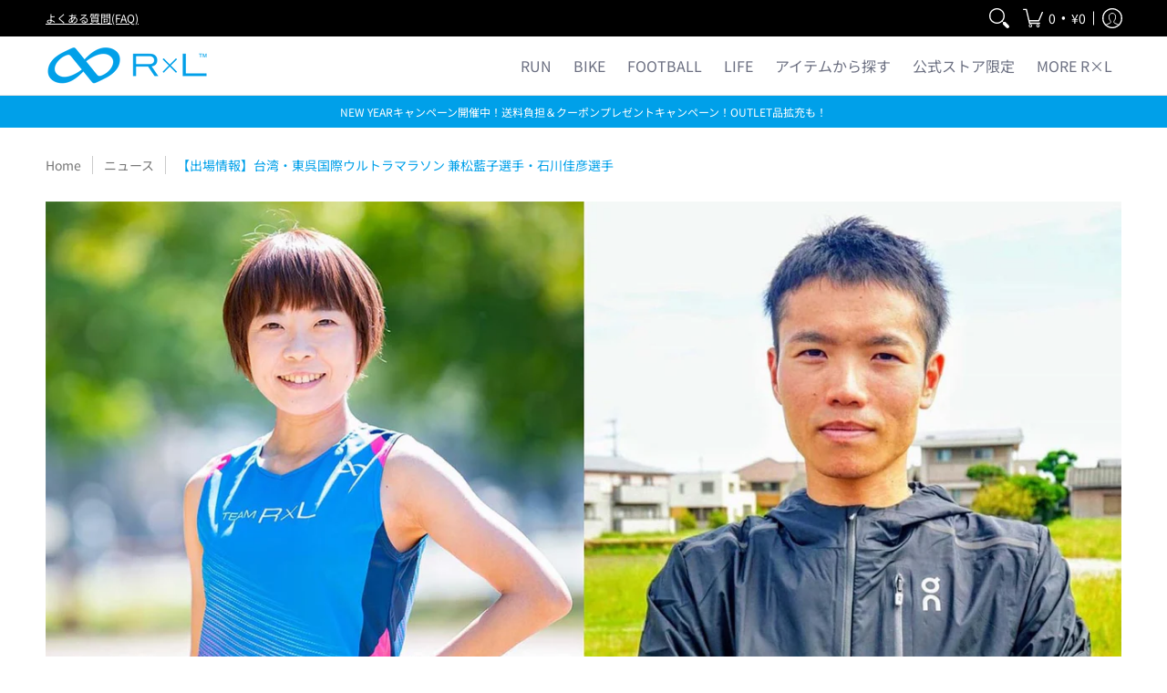

--- FILE ---
content_type: text/html; charset=utf-8
request_url: https://shop.rxl.jp/blogs/news/20221129
body_size: 84421
content:















<!doctype html><html class="no-js" lang="ja" class="fonts-loading">
  <head>

       








<meta charset="utf-8">
<meta http-equiv="X-UA-Compatible" content="IE=edge">
<meta name="viewport" content="width=device-width, initial-scale=1"><meta name="description" content="12月3日～4日、台湾・台北で開催される東呉国際ウルトラマラソン（東吳國際超級馬拉松／Soochow University International Ultra Marathon）にTEAM R×L兼松藍子選手、R×Lシンボルアスリート石川佳彦選手が出場します。 本大会は台湾の東呉大学構内で開催され、２４時間での距離を競い、陸上トラックをグルグル回り続ける過酷なレースです。 Facebook：https://www.facebook.com/scumarathon/ 意気込みコメント TEAM R×L兼松藍子選手 4度目の24時間走です。 まだまだ経験は浅いですが、毎回コツや戦略の勉強になりとても興味深い競技でチャレンジの価値を感" /><meta name="theme-color" content="#00a0e9">
<title>【出場情報】台湾・東呉国際ウルトラマラソン 兼松藍子選手・石川佳彦選手 | R×L(アールエル) 公式 Online ショップ</title> 
<link rel="canonical" href="https://shop.rxl.jp/blogs/news/20221129" />
<link rel="icon" href="//shop.rxl.jp/cdn/shop/files/R_L_logo2023_fab.png?crop=center&height=32&v=1683013312&width=32" type="image/png">
<meta property="og:site_name" content="R×L(アールエル) 公式 Online ショップ">
<meta property="og:url" content="https://shop.rxl.jp/blogs/news/20221129">
<meta property="og:title" content="【出場情報】台湾・東呉国際ウルトラマラソン 兼松藍子選手・石川佳彦選手">
<meta property="og:type" content="article">
<meta property="og:description" content="12月3日～4日、台湾・台北で開催される東呉国際ウルトラマラソン（東吳國際超級馬拉松／Soochow University International Ultra Marathon）にTEAM R×L兼松藍子選手、R×Lシンボルアスリート石川佳彦選手が出場します。 本大会は台湾の東呉大学構内で開催され、２４時間での距離を競い、陸上トラックをグルグル回り続ける過酷なレースです。 Facebook：https://www.facebook.com/scumarathon/ 意気込みコメント TEAM R×L兼松藍子選手 4度目の24時間走です。 まだまだ経験は浅いですが、毎回コツや戦略の勉強になりとても興味深い競技でチャレンジの価値を感"><meta property="og:image" content="http://shop.rxl.jp/cdn/shop/articles/1128.jpg?v=1669713768">
<meta property="og:image:secure_url" content="https://shop.rxl.jp/cdn/shop/articles/1128.jpg?v=1669713768">
<meta property="og:image:width" content="2000">
<meta property="og:image:height" content="1000"><meta name="twitter:site" content="@_RxL__"><meta name="twitter:card" content="summary_large_image">
<meta name="twitter:title" content="【出場情報】台湾・東呉国際ウルトラマラソン 兼松藍子選手・石川佳彦選手">
<meta name="twitter:description" content="12月3日～4日、台湾・台北で開催される東呉国際ウルトラマラソン（東吳國際超級馬拉松／Soochow University International Ultra Marathon）にTEAM R×L兼松藍子選手、R×Lシンボルアスリート石川佳彦選手が出場します。 本大会は台湾の東呉大学構内で開催され、２４時間での距離を競い、陸上トラックをグルグル回り続ける過酷なレースです。 Facebook：https://www.facebook.com/scumarathon/ 意気込みコメント TEAM R×L兼松藍子選手 4度目の24時間走です。 まだまだ経験は浅いですが、毎回コツや戦略の勉強になりとても興味深い競技でチャレンジの価値を感">


<link rel="preload" href="//shop.rxl.jp/cdn/fonts/jost/jost_n4.d47a1b6347ce4a4c9f437608011273009d91f2b7.woff2" as="font" type="font/woff2" crossorigin>



<link rel="preload" href="//shop.rxl.jp/cdn/fonts/noto_sans_japanese/notosansjapanese_n4.74a6927b879b930fdec4ab8bb6917103ae8bbca9.woff2" as="font" type="font/woff2" crossorigin>

<style data-shopify>
  	
  @font-face {
  font-family: Jost;
  font-weight: 400;
  font-style: normal;
  font-display: swap;
  src: url("//shop.rxl.jp/cdn/fonts/jost/jost_n4.d47a1b6347ce4a4c9f437608011273009d91f2b7.woff2") format("woff2"),
       url("//shop.rxl.jp/cdn/fonts/jost/jost_n4.791c46290e672b3f85c3d1c651ef2efa3819eadd.woff") format("woff");
}

  @font-face {
  font-family: "Noto Sans Japanese";
  font-weight: 400;
  font-style: normal;
  font-display: swap;
  src: url("//shop.rxl.jp/cdn/fonts/noto_sans_japanese/notosansjapanese_n4.74a6927b879b930fdec4ab8bb6917103ae8bbca9.woff2") format("woff2"),
       url("//shop.rxl.jp/cdn/fonts/noto_sans_japanese/notosansjapanese_n4.15630f5c60bcf9ed7de2df9484ab75ddd007c8e2.woff") format("woff");
}

  
  :root {
    
    /* DEFAULT COLORS */

	--white:#fff;
    --black:#000;
    --background:#ffffff;
    --background_85:rgba(255, 255, 255, 0.85);
    --background_search:#ffffff;
    --body_font_color:#000000;
    --body_font_color_05:rgba(0, 0, 0, 0.05);
    --body_font_color_25:rgba(0, 0, 0, 0.25);
    --body_font_color_50:rgba(0, 0, 0, 0.5);
    --body_font_color_lighten_15:#262626;
    --body_font_color_darken_10:#000000;
    --body_font_hover_color:#000000;
    --headline_font_color:#292929;
    --headline_font_color_00:rgba(41, 41, 41, 0.0);
    --headline_font_color_05:rgba(41, 41, 41, 0.05);
    --headline_font_color_08:rgba(41, 41, 41, 0.08);
    --customer_background_color:#000000;
    --customer_hover_background_color:#ffffff;
    --customer_font_color:#ffffff;
    --customer_hover_font_color:#00a0e9;
    --header_background_color:#ffffff;
    --header_background_color_75:rgba(255, 255, 255, 0.75);
    --header_font_color:#6b6f81;
    --header_font_color_darken_15:#484b57;
    --header_hover_font_color:#00a0e9;
    --header_hover_font_color_darken_15:#006b9d;
    --announcement_background_color:#00a0e9;
    --announcement_font_color:#ffffff;
    --announcement_hover_font_color:#ffffff;
    --price_color:#000000;
    --rating_color:#ffcb67;
    --rating_background_color:#efefef;

    --button_border:1px;
    --button_corner:0px;
    --button_primary_border:#00a0e9;
    --button_primary_background:#00a0e9;
    --button_primary_text:#ffffff;
    --button_secondary_border:#00a0e9;
    --button_secondary_text:#48bcf1;
    --button_secondary_hover:#ffffff;
    
    --accent_color:#00a0e9;
    --accent_color_25:rgba(0, 160, 233, 0.25);
    --accent_color_lighten_30:#83d8ff;
    --accent_color_darken_15:#006b9d;
    --hover_accent_color:#48bcf1;
    
    --line_color:#e4e4e4;
    --line_color_05:rgba(228, 228, 228, 0.05);
    --line_color_darken_10:#cbcbcb;
    --line_color_section:#e4e4e4;
    --success_color:#5f6271;
    --error_color:#990000;
    --error_color_00:rgba(153, 0, 0, 0.0);
    --error_color_75:rgba(153, 0, 0, 0.75);
    --section_color_primary:#f4f5fa;
    --section_color_secondary:#f8f8f8;
    --badge_color:#e32e00;
    --badge_background_color:#ffffff;
    --a11ygrey:#767676;
    
    /* DEFAULT FONTS */

    --headline_font:Jost, sans-serif;
    --headline_font_fallback:sans-serif;
    --headline_font_weight:400;
  	--headline_font_weight_bold:700;
  	--headline_font_weight_medium:500;
  	--headline_font_style:normal;

    --body_font:"Noto Sans Japanese", sans-serif;
    --body_font_fallback:sans-serif;        
    --body_font_weight:400;
    --body_font_weight_bold:700;
    --body_font_weight_medium:500;
  	--body_font_style:normal;
    
    /* SHOP PAY */
    
    --payment-terms-background-color: #fff;
    --color-body-text: #000000;
    --color-body: #fff;
    --color-bg: #fff;
    
    /* DEFAULT ICONS */--box: url("data:image/svg+xml,%3Csvg height='16' width='16' viewBox='0 0 24 24' xmlns='http://www.w3.org/2000/svg' version='1.1' xmlns:xlink='http://www.w3.org/1999/xlink' xmlns:svgjs='http://svgjs.com/svgjs'%3E%3Cg%3E%3Cpath d='M0.500 0.499 L23.500 0.499 L23.500 23.499 L0.500 23.499 Z' fill='none' stroke='%23cbcbcb'/%3E%3C/g%3E%3C/svg%3E");
    --square_solid: url("data:image/svg+xml,%3Csvg height='16' width='16' viewBox='0 0 24 24' xmlns='http://www.w3.org/2000/svg' version='1.1' xmlns:xlink='http://www.w3.org/1999/xlink' xmlns:svgjs='http://svgjs.com/svgjs'%3E%3Cg%3E%3Crect x='7' y='7' width='10' height='10' fill='%2300a0e9' stroke='%2300a0e9'/%3E%3C/g%3E%3C/svg%3E");
	--square_crossed: url("data:image/svg+xml,%3Csvg height='16' width='16' viewBox='0 0 24 24' xmlns='http://www.w3.org/2000/svg' version='1.1' xmlns:xlink='http://www.w3.org/1999/xlink' xmlns:svgjs='http://svgjs.com/svgjs'%3E%3Cg%3E%3Cpath fill='none' stroke='%23cbcbcb' d='M7 16.999L17 6.999'/%3E%3Crect x='7' y='7' width='10' height='10' fill='none' stroke='%23cbcbcb'/%3E%3C/g%3E%3C/svg%3E");
    --x_only: url("data:image/svg+xml,%3Csvg height='16' width='16' viewBox='0 0 24 24' xmlns='http://www.w3.org/2000/svg' version='1.1' xmlns:xlink='http://www.w3.org/1999/xlink' xmlns:svgjs='http://svgjs.com/svgjs'%3E%3Cg%3E%3Cpath fill='none' stroke='%2300a0e9' d='M7 16.999L17 6.999' style='stroke-linecap: square;'/%3E%3Cpath fill='none' stroke='%2300a0e9' d='M17 16.999L7 6.999' style='stroke-linecap: square;'/%3E%3Crect x='-110' y='4.058' width='5.57' height='5.57' style='fill: rgb(216, 216, 216); stroke-linecap: square;'/%3E%3C/g%3E%3C/svg%3E");
    --check: url("data:image/svg+xml,%3Csvg height='var(--x_small)' width='var(--x_small)' viewBox='0 0 24 24' xmlns='http://www.w3.org/2000/svg' version='1.1' xmlns:xlink='http://www.w3.org/1999/xlink' xmlns:svgjs='http://svgjs.com/svgjs'%3E%3Cg transform='matrix(1,0,0,1,0,0)'%3E%3Cpath d='M18 6.999L11 16.499 6 12.499' fill='none' stroke='%2300a0e9' style='stroke-width: 2px;'%3E%3C/path%3E%3C/g%3E%3C/svg%3E");
    --bell: url("data:image/svg+xml,%3Csvg height='14' width='14' viewBox='0 0 24 24' xmlns='http://www.w3.org/2000/svg' version='1.1' xmlns:xlink='http://www.w3.org/1999/xlink' xmlns:svgjs='http://svgjs.com/svgjs'%3E%3Cg%3E%3Cpath d='M18.5,19.5V15a6.5,6.5,0,0,0-4-6,2.5,2.5,0,0,0-5,0,6.5,6.5,0,0,0-4,6v4.5a2,2,0,0,1-2,2h17A2,2,0,0,1,18.5,19.5Z' fill='none' stroke='%23990000' stroke-linecap='round' stroke-linejoin='round'%3E%3C/path%3E%3Cpath d='M14,21.5a2,2,0,1,1-4,0' fill='none' stroke='%23990000' stroke-linecap='round' stroke-linejoin='round'%3E%3C/path%3E%3Cpath d='M3.5,9A5.5,5.5,0,0,1,9,3.5' fill='none' stroke='%23990000' stroke-linecap='round' stroke-linejoin='round'%3E%3C/path%3E%3Cpath d='M.5,9A8.5,8.5,0,0,1,9,.5' fill='none' stroke='%23990000' stroke-linecap='round' stroke-linejoin='round'%3E%3C/path%3E%3Cpath d='M20.5,9A5.5,5.5,0,0,0,15,3.5' fill='none' stroke='%23990000' stroke-linecap='round' stroke-linejoin='round'%3E%3C/path%3E%3Cpath d='M23.5,9A8.5,8.5,0,0,0,15,.5' fill='none' stroke='%23990000' stroke-linecap='round' stroke-linejoin='round'/%3E%3C/g%3E%3C/svg%3E");
    --arrow_color:#00a0e9;

    --master_spacing:20px;
    --swatches:36px;
    --stars:16;
    --star_spacing: 2;
  	--star_size: calc(var(--stars) * 1.5);
    --vis_hid: 0;
    --logo_width: 0;
    --margin_padding: 0vh;
    --overlay_background: #ffffff;
    --overlay_opacity: 1;
  
    /* DEFAULT SIZES */
  
	--base:16px;
    --xx_small:calc(var(--base) * 0.75);	/* p  / 12 */
    --x_small:calc(var(--base) * 0.875);	/* h6 / 14 */
    --small:var(--base);					/* h5 / 16 */
    --medium:calc(var(--base) * 1.125);		/* h4 / 18 */
    --large:calc(var(--base) * 1.625);		/* h3 / 26 */
    --x_large:calc(var(--base) * 2.125);	/* h2 / 34 */
    --xx_large:calc(var(--base) * 3);		/* h1 / 48 */

    --headline_font_size_12: calc(12px + (12 - 12) * ((100vw - 320px) / (1220 - 320)));
    --headline_font_size_14: calc(12px + (14 - 12) * ((100vw - 320px) / (1220 - 320)));
    --headline_font_size_16: calc(14px + (16 - 14) * ((100vw - 320px) / (1220 - 320)));
    --headline_font_size_18: calc(16px + (18 - 16) * ((100vw - 320px) / (1220 - 320)));
    --headline_font_size_24: calc(18px + (24 - 18) * ((100vw - 320px) / (1220 - 320)));
    --headline_font_size_30: calc(24px + (30 - 24) * ((100vw - 320px) / (1220 - 320)));
    --headline_font_size_36: calc(24px + (36 - 24) * ((100vw - 320px) / (1220 - 320)));
    --headline_font_size_42: calc(36px + (42 - 36) * ((100vw - 320px) / (1220 - 320)));
    --headline_font_size_48: calc(36px + (48 - 36) * ((100vw - 320px) / (1220 - 320)));
    --headline_font_size_54: calc(36px + (54 - 36) * ((100vw - 320px) / (1220 - 320)));
    --headline_font_size_60: calc(36px + (60 - 36) * ((100vw - 320px) / (1220 - 320)));
    --headline_font_size_66: calc(36px + (66 - 36) * ((100vw - 320px) / (1220 - 320)));
    --headline_font_size_72: calc(36px + (72 - 36) * ((100vw - 320px) / (1220 - 320)));
    --headline_font_size_78: calc(36px + (78 - 36) * ((100vw - 320px) / (1220 - 320)));
    --headline_font_size_84: calc(36px + (84 - 36) * ((100vw - 320px) / (1220 - 320)));
    --headline_font_size_90: calc(36px + (90 - 36) * ((100vw - 320px) / (1220 - 320)));
    --headline_font_size_96: calc(36px + (96 - 36) * ((100vw - 320px) / (1220 - 320)));
        
  }

  @media only screen and (min-width: 1220px) {
    :root {
      --headline_font_size_12: 12px;
      --headline_font_size_14: 14px;
      --headline_font_size_16: 16px;
      --headline_font_size_18: 18px;
      --headline_font_size_24: 24px;
      --headline_font_size_30: 30px;
      --headline_font_size_36: 36px;
      --headline_font_size_42: 42px;
      --headline_font_size_48: 48px;
      --headline_font_size_54: 54px;
      --headline_font_size_60: 60px;
      --headline_font_size_66: 66px;
      --headline_font_size_72: 72px;
      --headline_font_size_78: 78px;
      --headline_font_size_84: 84px;
      --headline_font_size_90: 90px;
      --headline_font_size_96: 96px;
    }
  }.badge {
    height:18px;
    padding:2px;
    width:18px;
  }
  
  .placeholder-svg-background {background-image:url('data:image/svg+xml,%3Csvg xmlns=%22http://www.w3.org/2000/svg%22 viewBox=%220 0 1052 400%22%3E%3Cpath d=%22M103 177.9c0-.3-.2-.5-.4-.7-.2-.2-.5-.2-.8-.2l-13.4 3.1c-.3.1-.6.3-.7.6l-.7 2c-.7 1.9-2.6 2.6-3.6 2.9-1.2.3-2.5.6-3.8.9-6.3 1.5-14.1 3.3-21.4 6.6-6.8-6.3-12.7-11.1-15.7-13.5-.5-.4-1.2-.6-1.8-.5-.6.1-1.1.4-1.5.8-.5.3-2.1 1.5-2.8 3.7-2.9 9.4 1.8 15.3 7 19.9-4.9 5.5-8.1 12.9-8.1 22.9 0 36.1 20.1 42.8 33.4 47.3 8.1 2.7 12.7 4.5 12.7 9.6 0 5.4-5.4 7.2-12.8 9.7-14.1 4.7-33.3 11.1-33.3 47.2 0 10.2 3.3 17.7 8.4 23.2-5.3 4.6-10.2 10.6-7.3 20.1.7 2.2 2.2 3.3 2.8 3.7.4.4.9.7 1.5.8h.3c.5 0 1.1-.2 1.5-.5 3.1-2.4 9.2-7.4 16.1-13.9 7.2 3.2 14.9 5 21 6.4 1.4.3 2.6.6 3.8.9 1.1.3 2.9 1 3.6 2.9l.7 2c.1.3.4.6.7.6l13.4 3.1h.2c.2 0 .4-.1.6-.2.2-.2.4-.4.4-.7 6.9-50.3.2-77.3-3.8-93.4-1.3-5.3-2.3-9.2-2.3-12.1s.9-6.8 2.3-12.1c4.1-15.9 10.7-42.8 3.8-93.1zm-64.8 6.4c.5-1.8 2-2.6 2-2.7l.3-.3c.1-.1.2-.2.3-.2.1 0 .2 0 .3.1 2.8 2.3 8.5 6.8 15 12.8-4.2 2.1-8.1 4.7-11.5 8-6.5-5.7-8.4-11-6.4-17.7zm3 201.6c-.1.1-.3.1-.3.1-.1 0-.2 0-.3-.2l-.3-.3s-1.5-.9-2-2.7c-2.1-6.9-.1-12.1 6.8-18.1 3.4 3.3 7.4 5.8 11.6 7.9-6.8 6.3-12.5 11-15.5 13.3zM95 283.3c0 3.2 1 7.1 2.3 12.6 3.9 15.8 10.5 42.3 3.9 91.5l-11.8-2.7-.5-1.5c-.7-2-2.6-3.5-5-4.2-1.2-.3-2.5-.6-3.9-.9-16-3.7-42.8-10-42.8-37.9 0-34.6 18.5-40.8 32-45.3 7.6-2.5 14.2-4.7 14.2-11.6 0-6.8-6.5-8.9-14.1-11.5-13.5-4.5-32.1-10.7-32.1-45.4 0-27.9 26.8-34.2 42.8-37.9 1.4-.3 2.7-.6 3.9-.9 2.5-.6 4.3-2.1 5-4.2l.5-1.5 11.8-2.7c6.6 49.3 0 75.7-3.9 91.5-1.3 5.5-2.3 9.4-2.3 12.6z%22/%3E%3Cpath d=%22M96 372c-1.6 0-2.5 2.8-2.5 5.6s.8 5.6 2.5 5.6 2.5-2.8 2.5-5.6-.9-5.6-2.5-5.6zm0 10.2c-.6 0-1.5-1.8-1.5-4.6s.9-4.6 1.5-4.6 1.5 1.8 1.5 4.6-.9 4.6-1.5 4.6zm0-187.5c1.6 0 2.5-2.8 2.5-5.6s-.8-5.6-2.5-5.6-2.5 2.8-2.5 5.6c0 2.9.9 5.6 2.5 5.6zm0-10.1c.6 0 1.5 1.8 1.5 4.6s-.9 4.6-1.5 4.6-1.5-1.8-1.5-4.6.9-4.6 1.5-4.6zM83.5 296.7c-18.6.8-43.3 5.7-43.3 40.1 0 10.6 3.2 19 9.4 24.8 5 4.7 14.3 9.9 31 9.9 1.8 0 3.6-.1 5.6-.2 6.5-.4 11.9-4.9 13.4-11.1 1.6-6.5 6.1-29.8-4.5-56-1.9-4.7-6.6-7.6-11.6-7.5zm-42.3 40.1c0-33.2 23.8-38.2 41.9-39-.1.2-.2.3-.2.6.2 4.8.4 9.3.6 13.7-.1 23.6-15.1 33.9-28.4 43-2 1.4-3.9 2.6-5.7 4-.2.2-.4.4-.4.6-5.2-5.6-7.8-13.3-7.8-22.9zm8.9 24c.2 0 .3-.1.4-.2 1.8-1.3 3.6-2.6 5.6-3.9 10.8-7.4 23.8-16.3 28-33.3.4 5.8.8 11.1 1.1 15.7-4.8 8.6-12.2 17.7-22.6 27.8-.3.2-.3.6-.3.9-4.5-1.5-8.7-3.7-12.2-6.9.1-.1.1-.1 0-.1zm36 9.5c-5.5.4-14 .3-22-2 9.5-9.3 16.5-17.8 21.4-25.8 1.4 16.4 2.6 26.8 2.6 26.9 0 .2.1.4.2.5-.7.3-1.4.4-2.2.4zm12.5-10.4c-1.1 4.5-4.3 7.9-8.5 9.5v-.2c0-.1-1.4-11.8-2.9-30-.6-7.5-1.3-16.7-1.8-27.3v-.6c0-.1 0-.2-.1-.2-.2-4.1-.4-8.4-.5-12.9 0-.2-.1-.3-.2-.5 4.1.3 7.8 2.9 9.4 6.8 10.7 25.9 6.2 49 4.6 55.4zm1-153c-1.6-6.2-7-10.7-13.4-11.1-20.3-1.3-31.1 4.6-36.6 9.7-6.2 5.8-9.4 14.2-9.4 24.8 0 34.3 24.7 39.3 43.3 40.1h.5c4.8 0 9.3-3 11.1-7.5 10.6-26.2 6.1-49.5 4.5-56zM81 196.6c1.9 0 3.6.1 5.1.2.8.1 1.6.2 2.4.4-.2.2-.3.4-.3.6 0 .1-1.2 10.5-2.6 26.9-4.9-8.1-12-16.5-21.4-25.8-.1-.1-.1-.1-.2-.1 5.8-1.7 11.9-2.2 17-2.2zm-39.8 33.7c0-9.6 2.6-17.3 7.8-22.8 0 .3.1.6.4.8 1.7 1.3 3.5 2.5 5.4 3.8 13.6 9.4 29.1 20.1 28.1 45.6-.2 4.2-.2 7.3-.3 11.2 0 .2.1.3.1.5-18.1-.9-41.5-6.1-41.5-39.1zm43.2 39.1c.1-.1.2-.3.2-.5 0-3.9.1-7 .3-11.2 1-26.6-15.6-38.1-29-47.3-1.9-1.3-3.6-2.5-5.3-3.7-.2-.1-.4-.2-.6-.2l.2-.2c3.5-3.3 7.8-5.5 12.3-7-.2.4-.1.8.2 1.1 10.4 10.2 17.8 19.3 22.7 28.1 3 5.4 4.7 10.3 5.1 14.6.6 7.1 1.2 13 2 20.4 0 .4.4.8.8.8-1.9 3-5.3 4.9-8.9 5.1zm10-7.5c-.7-6.8-1.3-12.5-1.9-19.1-.4-4.5-2.2-9.6-5.2-15.1 1.4-18 2.8-29.6 2.8-29.7v-.3c4.2 1.6 7.4 5 8.5 9.5 1.6 6.3 6 29.1-4.2 54.7zM204.6 71.5c16 0 29.1-13 29.1-29.1s-13-29.1-29.1-29.1-29.1 13-29.1 29.1 13.1 29.1 29.1 29.1zm0-57.1c15.5 0 28.1 12.6 28.1 28.1 0 15.5-12.6 28.1-28.1 28.1S176.5 58 176.5 42.5c0-15.5 12.6-28.1 28.1-28.1z%22/%3E%3Cpath d=%22M227.5 42.7c0 .3.2.5.5.5h3.1c.3 0 .5-.2.5-.5s-.2-.5-.5-.5H228c-.3 0-.5.3-.5.5zm-49.4.5h3.1c.3 0 .5-.2.5-.5s-.2-.5-.5-.5h-3.1c-.3 0-.5.2-.5.5s.2.5.5.5zm26.2 22.2c-.3 0-.5.2-.5.5V69c0 .3.2.5.5.5s.5-.2.5-.5v-3.1c0-.3-.2-.5-.5-.5zm0-45.9c.3 0 .5-.2.5-.5v-3.1c0-.3-.2-.5-.5-.5s-.5.2-.5.5V19c0 .3.2.5.5.5zm12.4 42.9c-.1-.2-.4-.3-.7-.2-.2.1-.3.4-.2.7l1.6 2.7c.1.2.3.2.4.2.1 0 .2 0 .2-.1.2-.1.3-.4.2-.7l-1.5-2.6zm-24.2-39.9c.1.2.3.2.4.2.1 0 .2 0 .2-.1.2-.1.3-.4.2-.7l-1.6-2.7c-.1-.2-.4-.3-.7-.2-.2.1-.3.4-.2.7l1.7 2.8zm-8.3 31.1l-2.8 1.6c-.2.1-.3.4-.2.7.1.2.3.2.4.2.1 0 .2 0 .2-.1l2.8-1.6c.2-.1.3-.4.2-.7 0-.1-.4-.2-.6-.1zm40.6-22.3c.1 0 .2 0 .2-.1l2.8-1.6c.2-.1.3-.4.2-.7-.1-.2-.4-.3-.7-.2l-2.8 1.6c-.2.1-.3.4-.2.7.1.2.3.3.5.3zm3 24l-2.8-1.6c-.2-.1-.5-.1-.7.2-.1.2-.1.5.2.7l2.8 1.6c.1 0 .2.1.2.1.2 0 .3-.1.4-.2.2-.4.2-.7-.1-.8zm-46.4-25.7l2.8 1.6c.1 0 .2.1.2.1.2 0 .3-.1.4-.2.1-.2.1-.5-.2-.7l-2.8-1.6c-.2-.1-.5-.1-.7.2s.1.5.3.6zm11.8 32.6c-.2-.1-.5-.1-.7.2l-1.6 2.8c-.1.2-.1.5.2.7.1 0 .2.1.2.1.2 0 .3-.1.4-.2l1.6-2.8c.2-.4.1-.7-.1-.8zM216 22.7c.1 0 .2.1.2.1.2 0 .3-.1.4-.2l1.6-2.8c.1-.2.1-.5-.2-.7-.2-.1-.5-.1-.7.2l-1.6 2.8c0 .1.1.4.3.6zm-12.9 19.1s.1 0 .1.1c-.1.2-.1.5-.1.7l1.4 11.2c.1 1.1.4 2.2.9 3.2l.9 1.9c.1.2.3.3.5.3h.1c.2 0 .4-.2.4-.4l.3-2.1c.2-1.1.2-2.4.1-3.6l-1.2-10h13.2c2 0 4 0 5.9-.5.2-.1.4-.1.4-.4 0-.2-.2-.4-.4-.4-1.9-.5-3.9-.7-5.9-.7h-14c-.3-.3-.7-.4-1.2-.3-.3 0-.5.1-.7.3 0 0 0-.1-.1-.1l-18.1-14.8c-.2-.2-.5-.1-.7.1-.2.2-.1.5.1.7l18.1 14.8zm16.5.4c1.1 0 2.2-.2 3.3 0-1.1.2-2.2 0-3.3 0h-13.4 13.4z%22/%3E%3Cpath d=%22M211.3 38.3c.3 0 .5-.2.5-.5V27c0-.3-.2-.5-.5-.5s-.5.2-.5.5v10.9c0 .2.2.4.5.4zm-3-2.1c.3 0 .5-.2.5-.5v-6.5c0-.3-.2-.5-.5-.5s-.5.2-.5.5v6.5c0 .2.2.5.5.5zm-57.7-2h5.9c.3 0 .5-.2.5-.5s-.2-.5-.5-.5h-5.9c-.3 0-.5.2-.5.5s.2.5.5.5zm-8.1 5h2.4c.3 0 .5-.2.5-.5s-.2-.5-.5-.5h-2.4c-.3 0-.5.2-.5.5s.3.5.5.5zm13.1 4.5c0 .3.2.5.5.5h2.8c.3 0 .5-.2.5-.5s-.2-.5-.5-.5h-2.8c-.2 0-.5.3-.5.5zm-13.8 6.5h4c.3 0 .5-.2.5-.5s-.2-.5-.5-.5h-4c-.3 0-.5.2-.5.5s.2.5.5.5zm6.9 0h1.5c.3 0 .5-.2.5-.5s-.2-.5-.5-.5h-1.5c-.3 0-.5.2-.5.5s.3.5.5.5zm-34.9-16h5.9c.3 0 .5-.2.5-.5s-.2-.5-.5-.5h-5.9c-.3 0-.5.2-.5.5s.2.5.5.5zm-6.4 0h2.1c.3 0 .5-.2.5-.5s-.2-.5-.5-.5h-2.1c-.3 0-.5.2-.5.5s.3.5.5.5zm-11.3 0h5.3c.3 0 .5-.2.5-.5s-.2-.5-.5-.5h-5.3c-.3 0-.5.2-.5.5s.2.5.5.5zm20.4 9.5c0 .3.2.5.5.5h7.7c.3 0 .5-.2.5-.5s-.2-.5-.5-.5H117c-.3 0-.5.3-.5.5zm-4.8.5h2c.3 0 .5-.2.5-.5s-.2-.5-.5-.5h-2c-.3 0-.5.2-.5.5s.3.5.5.5zm-11.8 5.5c0 .3.2.5.5.5h5.5c.3 0 .5-.2.5-.5s-.2-.5-.5-.5h-5.5c-.3 0-.5.3-.5.5zM83.3 34.2h5.1c.3 0 .5-.2.5-.5s-.2-.5-.5-.5h-5.1c-.3 0-.5.2-.5.5s.3.5.5.5zm9 4h4.1c.3 0 .5-.2.5-.5s-.2-.5-.5-.5h-4.1c-.3 0-.5.2-.5.5s.3.5.5.5zm-9.5 1h2.4c.3 0 .5-.2.5-.5s-.2-.5-.5-.5h-2.4c-.3 0-.5.2-.5.5s.2.5.5.5zm-9.2-1h4.1c.3 0 .5-.2.5-.5s-.2-.5-.5-.5h-4.1c-.3 0-.5.2-.5.5s.2.5.5.5zm14 11.5c0 .3.2.5.5.5h1.5c.3 0 .5-.2.5-.5s-.2-.5-.5-.5h-1.5c-.3 0-.5.3-.5.5z%22/%3E%3Cpath d=%22M54.8 56.8v-.3c0-.1-.2-.3-.2-.3h5.2v1.5c0 1.3 1 2.5 2.3 2.5h6.7c1.3 0 2-1.2 2-2.5v-1.4h57v1.3c0 1.3 1.2 2.5 2.5 2.5h6.7c1.3 0 2.8-1.2 2.8-2.5v-1.5h28.5c.5 3 3.1 6 6.4 6h3.3c5.3 7 13.5 12.1 22.9 13.2.4 1.7 1.9 3 3.7 3s3.4-1.4 3.7-3.1c9.5-1.1 17.7-6 23-13.4.2.1.3.3.5.3h3.4c2.8 0 5.2-2 6.1-5H283l79.2.1c2.2 0 4.4-.6 6.3-1.8 4.5-3 10-7.5 10-12.6s-5.4-9.7-10-12.6c-1.9-1.2-4-1.8-6.3-1.8l-120.5.1c-.5-3.1-3.1-5.4-6.4-5.4h-3.8c-.1 0-.2-.1-.3-.1-6-8.2-15.7-13.5-26.7-13.5-10.9 0-20.6 5.6-26.6 13.6h-3.3c-2.8 0-5.2 2-6.1 4h-28.8V26c0-1.3-1.4-2.8-2.8-2.8h-6.7c-1.3 0-2.5 1.4-2.5 2.8v1.3h-57V26c0-1.3-.6-2.8-2-2.8H62c-1.3 0-2.3 1.4-2.3 2.8v1.2h-5V27c0-3.3-2.8-5.7-6.1-5.7H31.2c-3.3 0-6.4 2.4-6.4 5.7v29.8c0 3.3 3.1 5.5 6.4 5.5h17.5c3.3-.1 6.1-2.3 6.1-5.5zm149.8 20.4c-1.2 0-2.3-.8-2.7-1.9.9.1 1.8.1 2.7.1s1.8 0 2.7-.1c-.4 1.1-1.4 1.9-2.7 1.9zM367.4 32c3.4 2.2 9.1 6.6 9.1 11 0 2.8-2.3 5.4-4.8 7.6-.1-.1-.2-.4-.4-.4h-7.1c-.3 0-.5.2-.5.5s.2.5.5.5h6.6c-1.2 1-2.3 1.9-3.3 2.6-1.5 1-3.3 1.6-5.2 1.6l-120.4.1V35.2h2.7c.3 0 .5-.2.5-.5s-.2-.5-.5-.5h-2.7v-3.7h120.4c1.7 0 3.5.5 5.1 1.5zm-132-6.8c2.5 0 4.4 1.8 4.4 4.2v25.9c0 2.5-2 4.8-4.4 4.8h-2.8c3.2-5 5-11.1 5-17.5s-1.8-12.5-5-17.5h2.8zm-30.8-13.7c17.1 0 31 13.9 31 31s-13.9 31-31 31-31-13.9-31-31 13.9-31 31-31zm-30 13.7h2c-3.2 5-5 11.1-5 17.5s1.8 12.5 5 17.5h-2c-2.5 0-4.9-2.4-4.9-4.8V29.5c.1-2.5 2.5-4.3 4.9-4.3zm-6.8 4v20h-2.3c-.3 0-.5.2-.5.5s.2.5.5.5h2.3v4h-28v-25h28zm-30 28.6c0 .2-.2.4-.4.4h-7.1c-.2 0-.4-.2-.4-.4V25.7c0-.2.2-.4.4-.4h7.1c.2 0 .4.2.4.4v32.1zm-10-28.4v7.9h-4.1c-.3 0-.5.2-.5.5s.2.5.5.5h4.1v16.1h-57v-25h57zm-58 28.4c0 .2-.2.4-.4.4h-7.1c-.2 0-.4-.2-.4-.4V25.7c0-.2.2-.4.4-.4h7.1c.2 0 .4.2.4.4v32.1zm-10-3.6H49c-1.9 0-3.2-1.4-3.2-3.2v-5.6c0-.1-.2-.1-.2-.1h7.2v2.6c0 .6.4 1 1 1s1-.4 1-1v-12c0-.6-.4-1-1-1s-1 .4-1 1v2.3h-7v-5.5c0-1.8 1.4-3.5 3.2-3.5h10.8v25zm-16-21.5v5.5h-13V27.4c0-.7.5-1.1 1.2-1.1h15.9c.7 0 1.3 0 1.3 1H49c-3-.1-5.2 2.5-5.2 5.4zm-13.4 7.5h22.4v3H30.4c-.4 0-.6-.6-.6-1v-.8c0-.3.2-1.2.6-1.2zm.4 5h12.9s.1 0 .1.1V51c0 3 2.3 5.2 5.2 5.2h.2c0 1-.6 1-1.3 1H32c-.7 0-1.2-.1-1.2-.9V45.2zm-4 11.6V27c0-2.2 2.2-3.7 4.4-3.7h17.5c2.2 0 4.1 1.6 4.1 3.7v.3h-2.6c0-1-1.1-2-2.3-2H32c-1.3 0-2.2.8-2.2 2.1v11.5c-1 .3-2 1.4-2 2.6v.8c0 1.3 1 2.3 2 2.6v11.5c0 1.3.9 1.9 2.2 1.9h15.9c1.3 0 2.3-1 2.3-2h2.4s.1.2.1.3v.3c0 2.2-1.9 3.5-4.1 3.5H31.2c-2.2-.2-4.4-1.5-4.4-3.6z%22/%3E%3Cpath d=%22M246.9 51.2h5.9c.3 0 .5-.2.5-.5s-.2-.5-.5-.5h-5.9c-.3 0-.5.2-.5.5s.2.5.5.5zm25.5 0h3.9c.3 0 .5-.2.5-.5s-.2-.5-.5-.5h-3.9c-.3 0-.5.2-.5.5s.3.5.5.5zm5.8-4.5c0 .3.2.5.5.5h2.4c.3 0 .5-.2.5-.5s-.2-.5-.5-.5h-2.4c-.2 0-.5.3-.5.5zm-22.4-5.5h5.3c.3 0 .5-.2.5-.5s-.2-.5-.5-.5h-5.3c-.3 0-.5.2-.5.5s.3.5.5.5zm16.4-.5c0 .3.2.5.5.5h7.2c.3 0 .5-.2.5-.5s-.2-.5-.5-.5h-7.2c-.3 0-.5.3-.5.5zm38.3-5.5h5.9c.3 0 .5-.2.5-.5s-.2-.5-.5-.5h-5.9c-.3 0-.5.2-.5.5s.3.5.5.5zm47.9 16h2.3c.3 0 .5-.2.5-.5s-.2-.5-.5-.5h-2.3c-.3 0-.5.2-.5.5s.2.5.5.5zm-7.9-5h-2.4c-.3 0-.5.2-.5.5s.2.5.5.5h2.4c.3 0 .5-.2.5-.5s-.2-.5-.5-.5zm13.1-5h4.1c.3 0 .5-.2.5-.5s-.2-.5-.5-.5h-4.1c-.3 0-.5.2-.5.5s.2.5.5.5zm-4.1-6h1.5c.3 0 .5-.2.5-.5s-.2-.5-.5-.5h-1.5c-.3 0-.5.2-.5.5s.2.5.5.5zm-14.6 0h8.9c.3 0 .5-.2.5-.5s-.2-.5-.5-.5h-8.9c-.3 0-.5.2-.5.5s.2.5.5.5zm-11.7 0h2.8c.3 0 .5-.2.5-.5s-.2-.5-.5-.5h-2.8c-.3 0-.5.2-.5.5s.2.5.5.5zm-52.6 15.5c0 .3.2.5.5.5h2.3c.3 0 .5-.2.5-.5s-.2-.5-.5-.5h-2.3c-.3 0-.5.3-.5.5zm34.8 0c0 .3.2.5.5.5h2.3c.3 0 .5-.2.5-.5s-.2-.5-.5-.5h-2.3c-.3 0-.5.3-.5.5zm-17-4c0 .3.2.5.5.5h2.3c.3 0 .5-.2.5-.5s-.2-.5-.5-.5h-2.3c-.3 0-.5.3-.5.5zm-2.6-5.5h4.5c.3 0 .5-.2.5-.5s-.2-.5-.5-.5h-4.5c-.3 0-.5.2-.5.5s.3.5.5.5zm41.5 9H335c-.3 0-.5.2-.5.5s.2.5.5.5h2.3c.3 0 .5-.2.5-.5s-.2-.5-.5-.5zm-2.3-3.5c0-.3-.2-.5-.5-.5h-2.4c-.3 0-.5.2-.5.5s.2.5.5.5h2.4c.3 0 .5-.2.5-.5zm-5.9-5.5h4.5c.3 0 .5-.2.5-.5s-.2-.5-.5-.5h-4.5c-.3 0-.5.2-.5.5s.2.5.5.5zm-38.9 5c1.7 0 3.2-1.4 3.2-3.2s-1.4-3.2-3.2-3.2-3.2 1.5-3.2 3.2 1.4 3.2 3.2 3.2zm0-4.4c.6 0 1.2.5 1.2 1.2s-.5 1.2-1.2 1.2-1.2-.6-1.2-1.2.5-1.2 1.2-1.2zm16.1 4.4c1.7 0 3.2-1.4 3.2-3.2s-1.4-3.2-3.2-3.2-3.2 1.4-3.2 3.2 1.5 3.2 3.2 3.2zm0-4.4c.6 0 1.2.5 1.2 1.2s-.5 1.2-1.2 1.2-1.2-.5-1.2-1.2.6-1.2 1.2-1.2zm16.2 4.4c1.7 0 3.2-1.4 3.2-3.2s-1.4-3.2-3.2-3.2-3.2 1.4-3.2 3.2 1.4 3.2 3.2 3.2zm0-4.4c.6 0 1.2.5 1.2 1.2s-.5 1.2-1.2 1.2c-.6 0-1.2-.5-1.2-1.2s.5-1.2 1.2-1.2zm13 1.2c0 1.7 1.4 3.2 3.2 3.2s3.2-1.4 3.2-3.2-1.4-3.2-3.2-3.2-3.2 1.5-3.2 3.2zm3.1-1.2c.6 0 1.2.5 1.2 1.2s-.5 1.2-1.2 1.2c-.6 0-1.2-.5-1.2-1.2s.6-1.2 1.2-1.2zM76.4 43.7c0 .3.2.5.5.5h4.7c.3 0 .5-.2.5-.5s-.2-.5-.5-.5h-4.7c-.2 0-.5.3-.5.5zm196.1-8.5h2.9c.3 0 .5-.2.5-.5s-.2-.5-.5-.5h-2.9c-.3 0-.5.2-.5.5s.3.5.5.5zm-66.5 280c-.2-.2-.5-.2-.7-.1-.2.2-.2.5-.1.7 1 1.2 2.1 2.3 3.2 3.3.1.1.2.1.3.1.1 0 .3-.1.4-.2.2-.2.2-.5 0-.7-1-.9-2.1-1.9-3.1-3.1zm59.6-21.8c0-5.2-1.1-10.2-3.3-14.8-.1-.2-.4-.4-.7-.2-.2.1-.4.4-.2.7 2.2 4.5 3.2 9.3 3.2 14.4 0 18.4-15 33.3-33.3 33.3-7.1 0-13.8-2.2-19.5-6.3-.2-.2-.5-.1-.7.1-.2.2-.1.5.1.7 5.9 4.2 12.8 6.5 20.1 6.5 18.9 0 34.3-15.4 34.3-34.4zm-6.9-18.9c.1.1.3.2.4.2.1 0 .2 0 .3-.1.2-.2.3-.5.1-.7-1-1.4-2-2.7-3.2-4-.2-.2-.5-.2-.7 0-.2.2-.2.5 0 .7 1.1 1.3 2.2 2.6 3.1 3.9zm-12.6-10.9c2.3 1.1 4.4 2.5 6.3 4.1.1.1.2.1.3.1.1 0 .3-.1.4-.2.2-.2.1-.5-.1-.7-2-1.7-4.2-3.1-6.5-4.2-.2-.1-.5 0-.7.2-.1.2 0 .5.3.7zm-48.2 29.8c0-18.4 15-33.3 33.3-33.3 3.2 0 6.5.5 9.5 1.4.3.1.5-.1.6-.3.1-.3-.1-.5-.3-.6-3.2-.9-6.5-1.4-9.8-1.4-18.9 0-34.3 15.4-34.3 34.3 0 2.1.2 4.3.6 6.3 0 .2.3.4.5.4h.1c.3-.1.5-.3.4-.6-.4-2-.6-4.1-.6-6.2zm1.6 10c-.1-.3-.4-.4-.6-.3-.3.1-.4.4-.3.6.7 2.3 1.7 4.6 2.9 6.7.1.2.3.3.4.3.1 0 .2 0 .2-.1.2-.1.3-.4.2-.7-1.2-2-2.1-4.2-2.8-6.5z%22/%3E%3Cpath d=%22M231.3 315c11.9 0 21.6-9.7 21.6-21.6s-9.7-21.6-21.6-21.6-21.6 9.7-21.6 21.6 9.7 21.6 21.6 21.6zm0-41.1c4.6 0 8.8 1.6 12.1 4.3l-10 12.1c-.2.2-.1.5.1.7.1.1.2.1.3.1.1 0 .3-.1.4-.2l10-12.1c4.1 3.6 6.7 8.8 6.7 14.7 0 10.8-8.8 19.6-19.6 19.6-4.5 0-8.6-1.5-11.9-4.1l10-12.1c.2-.2.1-.5-.1-.7-.2-.2-.5-.1-.7.1l-10 12.1c-1.2-1-2.2-2.1-3.1-3.4l.1-.1 19.4-23.5c.2-.2.1-.5-.1-.7-.2-.2-.5-.1-.7.1L215 304.2c-2-3.1-3.2-6.7-3.2-10.6-.1-11 8.7-19.7 19.5-19.7zm44.7 19.5c0 2.3.4 4.5 1.2 6.7.1.2.3.3.5.3h.2c.3-.1.4-.4.3-.6-.8-2-1.1-4.2-1.1-6.3 0-10 8.1-18.1 18.1-18.1 6.4 0 12.4 3.4 15.6 8.9.1.2.4.3.7.2.2-.1.3-.4.2-.7-3.4-5.8-9.7-9.4-16.5-9.4-10.6-.1-19.2 8.5-19.2 19zm19.2 18.2c-5.7 0-10.9-2.6-14.4-7.1-.2-.2-.5-.3-.7-.1-.2.2-.3.5-.1.7 3.7 4.7 9.2 7.4 15.2 7.4 10.6 0 19.1-8.6 19.1-19.1 0-1.3-.1-2.6-.4-3.9-.1-.3-.3-.4-.6-.4-.3.1-.4.3-.4.6.2 1.2.4 2.4.4 3.7 0 10-8.1 18.2-18.1 18.2zm99.6-44.4c0-.6-.4-1-1-1h-43c-.6 0-1 .4-1 1v53c0 .6.4 1 1 1h43c.6 0 1-.4 1-1v-53zm-1 52h-42v-51h42v51z%22/%3E%3Cpath d=%22M379.8 271.7c0-.3-.2-.5-.5-.5h-12c-.3 0-.5.2-.5.5v43c0 .3.2.5.5.5h12c.3 0 .5-.2.5-.5v-43zm-12 .5h11v42h-11v-42zm-142 36.9c.1.1.2.1.3.1.1 0 .3-.1.4-.2l18.3-22.3c.2-.2.1-.5-.1-.7s-.5-.1-.7.1l-18.3 22.3c-.1.2-.1.6.1.7zm85.5-53.5c.3 0 .5-.2.5-.5v-8.9l4.6.7c.3 0 .6-.1.6-.4 0-.3-.1-.5-.4-.6l-5.1-.8c-.1 0-.4 0-.5.1-.1.1-.2.2-.2.4v9.5c0 .3.2.5.5.5zm11.9-7.7l15.6 2.4h.1c.2 0 .5-.2.5-.4 0-.3-.1-.5-.4-.6l-15.6-2.4c-.3 0-.5.1-.6.4 0 .3.1.6.4.6zm16.1 60.4c-.3 0-.5.2-.5.5v26.3c0 .3.2.5.5.5s.5-.2.5-.5v-26.3c0-.3-.2-.5-.5-.5zm0-20.5c-.3 0-.5.2-.5.5v13.9c0 .3.2.5.5.5s.5-.2.5-.5v-13.9c0-.2-.2-.5-.5-.5zm-28-17.2c.3 0 .5-.2.5-.5v-9c0-.3-.2-.5-.5-.5s-.5.2-.5.5v9c0 .3.2.5.5.5zm-16.1 37.5c-3.2 0-6.2-1-8.7-2.8-.2-.2-.5-.1-.7.1-.2.2-.1.5.1.7 2.7 2 5.9 3 9.3 3 8.6 0 15.7-7 15.7-15.7 0-1.7-.3-3.4-.8-5-.1-.3-.4-.4-.6-.3-.3.1-.4.4-.3.6.5 1.5.8 3.1.8 4.7-.1 8.1-6.7 14.7-14.8 14.7zm0-30.3c-8.6 0-15.7 7-15.7 15.7 0 2.8.8 5.6 2.2 8 .1.2.3.2.4.2.1 0 .2 0 .3-.1.2-.1.3-.4.2-.7-1.4-2.3-2.1-4.9-2.1-7.5 0-8.1 6.6-14.7 14.7-14.7 4.3 0 8.4 1.9 11.2 5.2.2.2.5.2.7.1.2-.2.2-.5.1-.7-3-3.5-7.4-5.5-12-5.5zm-82.5 57.4c.3.1.6.2.9.2.7 0 1.5-.4 1.8-1.1.5-1 .1-2.2-.9-2.7s-2.2-.1-2.7.9-.1 2.2.9 2.7zm-.1-2.2c.2-.5.8-.7 1.3-.5.5.2.7.8.5 1.3-.2.5-.8.7-1.3.5-.5-.2-.7-.8-.5-1.3z%22/%3E%3Cpath d=%22M447.3 179.2h-11.5v-1.5c0-.6-.4-1.5-.9-1.5H135.2c-.6 0-1.5.9-1.5 1.5v7.5h-2.4c-.6 0-.6.4-.6.9v203.2c0 .6 0 .9.6.9h308.4c.6 0 1-.3 1-.9v-4.1h6.5c.6 0 1.5-.5 1.5-1V179.9c.1-.6-.8-.7-1.4-.7zm-311.5-1h298v7h-298v-7zm280 21.6h-1.3c-.3 0-.5.2-.5.5s.3.5.5.5l.4.2c.2 0 .4.3.6.3.1 0 .3-.5.3-.5v127h-.1c-.4 0-1.1.2-2.8 1.6-.2.2-.2.5-.1.7.1.1.2.2.4.2.1 0 .2 0 .3-.1 1.6-1.3 2.1-1.4 2.2-1.4v-.5.5h.1v59.6H178.6c2.6-3 2.2-7.2.3-10-1.8-2.6-4.8-4.5-9-5.7-1-.3-2.1-.5-3.1-.7-2-.4-4-.9-5.9-1.7-2.5-1.1-5.1-3.4-5.3-6.5 0-.5 0-1.1.1-1.7.1-1.5.3-3-.7-4.2-1.6-2-4.8-1.1-7.1.7l-.3.3c-1.7 1.4-3.6 2.9-5.6 2.4-.2 0-.1 0-.2.1-2.1 1.5-6.9 1.8-8.9.2v-50.3c0-.1.8-.2 1.9-.4.3 0 .4-.3.3-.6 0-.3-.1-.5-.4-.4-.9.1-1.8.3-1.8.4V275h-.1.1c.2 0 .3-.1.4-.3.1-.3.2-.5-.1-.7-.2-.1-.3-.2-.3-.3V256c3 .6 5.6 1.2 8.3 1.7 3 .6 6.1 1.3 9.4 1.9 3.9.8 8.1 2 9.5 5.3 1.4 3.4-.9 7.1-2.8 10.5l-.5.9c-2.5 4.3-3.2 9.9.5 12.2 1.3.8 2.8 1 4.3 1.3 2.1.3 3.9.6 4.6 2.2.4.8.4 1.6.3 2.5-.1.8-.2 1.7-.3 2.5-.2 1.6-.4 3.2-.3 4.8.2 2.4 1.3 5.3 4 6.3.5.2 1 .3 1.6.3 1.6 0 3.7-.6 5-1.6.2-.1.5-.3.5-.4v32.7c0 5.4 4.4 10 9.8 10h11.1c-.1 0-.2.1-.2.3v.2c0 1 .2 1.9.7 2.9.1.2.3.3.5.3.1 0 .1 0 .2-.1.2-.1.4-.4.2-.7-.4-.8-.6-1.7-.6-2.5v-.1c0-.2-.1-.3-.2-.3H214v6.4c0 .6.5.6 1.1.6h15.3c.6 0 .7-.1.7-.6v-6.4h57.3c-.1 0-.3.7-.6 1.1-.2.2-.1.5.1.7.1.1.2.1.3.1.1 0 .3 0 .4-.1.4-.5.7-.7.8-1.7h17.3c.1 0 .1-.1.2-.1l34-5.3c2.5-.4 4.3-2.6 4.3-5.1v-3.5h54.9c1.7 0 3.1-1.1 3.1-2.7v-78.1c0-1.7-1.4-3.2-3.1-3.2h-54.9v-3.1c0-2.6-1.8-4.7-4.3-5.1l-14.7-2.3c-.3-1.1-.3-2.1.1-2.9 1-2 4-2.9 6.9-3.9 2.4-.8 4.6-1.5 5.7-2.7l.9-1.2c.3-.5.6-.9.9-1.3 1.1-1.1 3.1-1.6 5.2-1.2 1.6.3 3.2 1 4.5 2.1.8.7 1.5 1.5 2.3 2.4 1.6 1.8 3.2 3.7 5.7 4.2 1.5.3 3.8.1 5.4-1.1.9-.7 1.5-1.6 1.6-2.6.1-.9-.2-1.8-.4-2.5l-.9-2.4c-.6-1.6-1.3-3.2-1.6-4.9-1-5.7 3.8-7.2 8.8-8.8 1.1-.4 2.3-.7 3.4-1.1 2.3-.9 3.5-2.3 3.2-3.7-.3-1.3-1.6-1.9-2.5-2.3-1.5-.6-3.1-1-4.7-1.3-.4-.1-.8-.1-1.2-.2-1.1-.2-2.1-.3-3.1-.7-2.6-.9-4.7-3-6.5-4.8-1.6-1.6-2.5-2.6-2.7-4.8-.5-5.9 6.6-7 11.6-8h11.1c0 1-.1 1.2-.4 1.6-.1.2-.1.5.2.7.1 0 .2.1.2.1.2 0 .3-.1.4-.3.3-.6.5-1.3.5-2.1l1.2.3c.2 0 .4-.2.5-.2H416v12.7zm-175 35.4v2h-36v-2h36zm65 5v30.1c-3-1.5-6.8-2.4-10.6-2.4-11.3 0-20.9 7.4-24.2 17.6-1.2-5.9-3.6-11.4-7-16l3.4-3.1c.9-.8 1-2.3.2-3.2l-1.2-1.3c-.8-.9-2.3-1-3.2-.2l-3.3 3c-7.3-7.3-17.4-11.9-28.6-11.9-6.7 0-13 1.6-18.6 4.5l-3.1-4.7c-.3-.5-.9-.6-1.4-.3l-4.4 2.9c-.2.1-.4.4-.4.6s0 .5.1.8l3 4.6c-9.6 7.4-15.8 19-15.8 32 0 10.1 3.7 19.4 9.9 26.5l-4.3 4.6c-.2.2-.3.5-.3.7 0 .3.1.5.3.7l3.9 3.6c.2.2.4.3.7.3.3 0 .5-.1.7-.3l4.2-4.5c1.5 1.2 3.2 2.4 4.9 3.4l-1.8 4c-.7 1.6 0 3.6 1.6 4.3l2.5 1.2c.4.2.9.3 1.4.3 1.2 0 2.4-.7 2.9-1.9l1.9-4.1c.5.2 1.1.3 1.6.5l-.6 3.5c-.2 1.2.6 2.4 1.9 2.6l1.8.3h.4c1.1 0 2-.8 2.2-1.9l.5-3.3c1.4.1 2.8.2 4.2.2 19.6 0 36.1-14.1 39.7-32.7 3.3 10.2 12.9 17.6 24.2 17.6 3.9 0 7.5-.9 10.8-2.4-.1.1-.2.2-.2.4v30.4H186.4c-4.3 0-7.8-3.7-7.8-8v-91.6c0-4.3 3.5-7.4 7.8-7.4h119.4zm-11-6h-3v-3.9c0-.3-.2-.5-.5-.5s-.5.2-.5.5v3.9h-2v-3.9c0-.3-.2-.5-.5-.5s-.5.2-.5.5v3.9h-2v-3.9c0-.3-.2-.5-.5-.5s-.5.2-.5.5v3.9h-3v-3.9c0-.3-.2-.5-.5-.5s-.5.2-.5.5v3.9h-2v-3.9c0-.3-.2-.5-.5-.5s-.5.2-.5.5v3.9h-2v-3.9c0-.3-.2-.5-.5-.5s-.5.2-.5.5v3.9h-3v-3.9c0-.3-.2-.5-.5-.5s-.5.2-.5.5v3.9h-2v-3.9c0-.3-.2-.5-.5-.5s-.5.2-.5.5v3.9h-3v-6.6s.4-.4.5-.4h29.5c.1 0 0 .4 0 .4v6.6zm-30 1h30v.1l-3.4 1.9h-22.7l-3.9-2zm75.4 9.8c1.5.2 2.6 1.5 2.6 3.1v90.8c0 1.6-1.1 2.9-2.6 3.1l-33.4 5.1v-30.2c0-.3-.2-.5-.5-.5h-.1c8.5-4.1 14.4-12.8 14.4-22.9 0-9.8-5.6-18.4-13.8-22.6v-31l33.4 5.1zm4.6 8.2h54.9c.6 0 1.1.6 1.1 1.2v78.1c0 .6-.5.7-1.1.7h-54.9v-80zm-26.2 40.2c0 12.9-10.5 23.4-23.4 23.4s-23.4-10.5-23.4-23.4 10.5-23.4 23.4-23.4 23.4 10.5 23.4 23.4zm-96.7 39.4c1.4.3 2.8.6 4.2.8l-.5 3.3c-.1.7-.8 1.1-1.4 1l-1.8-.3c-.7-.1-1.1-.8-1-1.4l.5-3.4zm-15.7-10.2l-2.3-2.1c-6.9-7-11.2-16.5-11.2-27.1 0-12.8 6.3-24.1 15.9-31.1l2.8-1.9c5.8-3.5 12.5-5.5 19.8-5.5 21.2 0 38.5 17.3 38.5 38.5s-17.3 38.5-38.5 38.5c-9.5 0-18.2-3.5-25-9.3zm12.1 9.2l-1.9 4c-.5 1.1-1.9 1.6-3 1.1l-2.5-1.2c-1.1-.5-1.6-1.9-1.1-3l1.8-3.9c2.2 1.2 4.4 2.2 6.7 3zm-15.7-9.8c.6.6 1.2 1.1 1.8 1.7l-3.4 3.7-2.4-2.2 3.5-3.7.5.5zm7.8-63.3c-.8.5-1.5.9-2.2 1.5l-2.4-3.6 2.7-1.8 2.4 3.7-.5.2zm50.1 6.8l3.3-3c.5-.5 1.3-.4 1.8.1l1.2 1.3c.5.5.4 1.3-.1 1.8l-3.4 3c-.8-1.1-1.8-2.1-2.8-3.2zm-44.7 83.7h3c-.2 0 0 .1 0 .3v2.7c0 .3.2.5.5.5s.5-.2.5-.5v-2.7c0-.2-.5-.3-.7-.3h3.2c-.2 0-.5.1-.5.3v2.7c0 .3.2.5.5.5s.5-.2.5-.5v-2.7c0-.2 0-.3-.2-.3h3.2c-.2 0 0 .1 0 .3v2.7c0 .3.2.5.5.5s.5-.2.5-.5v-2.7c0-.2-.4-.3-.6-.3h2.6v5h-13v-5zm147.7-162c-4.1 1-8 3.2-7.6 8.1.2 2.5 1.2 3.7 2.9 5.4 1.9 1.9 4.1 4.1 6.9 5.1 1.1.4 2.2.5 3.3.7.4.1.8.1 1.2.2 1.5.3 3.1.7 4.5 1.2 1.2.5 1.8.9 1.9 1.6.3 1.3-1.7 2.2-2.5 2.6-1 .4-2.1.8-3.3 1.1-5 1.6-10.7 3.3-9.5 9.9.3 1.8 1 3.4 1.6 5.1.3.8.6 1.5.9 2.3.2.6.5 1.4.4 2.1-.1.8-.5 1.4-1.2 1.9-1.3 1-3.3 1.2-4.6.9-2.2-.4-3.6-2.1-5.2-3.9-.8-.9-1.6-1.8-2.4-2.5-1.4-1.2-3.1-2-4.9-2.3-2.4-.5-4.7.1-6.1 1.5-.4.4-.8.9-1.1 1.4-.3.4-.5.8-.8 1.1-.9 1.1-3 1.7-5.3 2.4-3.1 1-6.3 2-7.5 4.4-.5.9-.5 2-.3 3.1l-18.3-2.6c-.1 0-.1.2-.2.2h-11.5l1.7-1.4s0-.2.1-.2.1-.1.1-.2.1-.1.1-.2 0-.1.1-.2v-8.6c0-1.1-.8-2.3-2-2.3h-29.5c-1.2 0-2.5 1.3-2.5 2.3v8.3l.2.1c0 .1.1.1.1.2s.1.1.1.2.1.1.1.2.1.1.2.1c0 0 0 .3.1.3l1.7 1.4H243v-4.5c0-.6-.8-.5-1.4-.5H222v-2.5c0-.5-.2-.9-.7-1l-22.9-3 1.9-2.1c.4-.4.4-1-.1-1.4l-10.1-9.2c-.4-.4-1-.3-1.4.1l-3.2 3.5c-.2.2-.3.5-.3.7 0 .3.1.5.3.7l10.1 9.2s.1 0 .1.1l.1.1c.1 0 .1.1.2.1 0 0-.1 0 0 0l23.8 3.1v1.6h-16.3c-.6 0-.7 0-.7.5v4.5h-16.2c-5.4 0-9.8 4-9.8 9.4v56.5c0 .1-.2.3-.2.4.1.7-.5 1.2-.9 1.6-1.5 1.1-4.2 1.7-5.6 1.2-2.2-.9-3.2-3.5-3.3-5.5-.1-1.5.1-3 .3-4.6.1-.8.2-1.7.3-2.6.1-.9.1-2-.4-3-1-2-3.2-2.4-5.4-2.7-1.4-.2-2.9-.4-3.9-1.1-3.5-2.2-2-7.7-.1-10.8l.5-.9c2.1-3.5 4.4-7.5 2.9-11.3-1.5-3.8-6.1-5.1-10.3-5.9-3.3-.6-6.3-1.3-9.3-1.9-2.8-.6-5.5-1.2-8.5-1.8v-67.9h230.6zm-176 31.1l1.8-2 8.6 7.8-1.8 2-8.6-7.8zm-54.7 144.1c2 1.5 7.1 1 9.3-.4 2.3.6 4.4-1.2 6.1-2.6l.3-.3c1.5-1.2 4.3-2.5 5.7-.8.7.9.6 2.1.5 3.5-.1.6-.1 1.2-.1 1.8.2 3.6 3.1 6.2 5.9 7.4 1.9.9 4.1 1.4 6.1 1.8 1 .2 2 .5 3 .7 4 1.1 6.8 2.9 8.5 5.3 1.7 2.5 2.1 6.7-.4 9-.1.1-.2.4-.1.4h-44.7v-25.8zm306 25.8h-22v-201h22v201zm8-5h-6V186.1c0-.6-.4-.9-1-.9h-4v-4h11v202z%22/%3E%3Cpath d=%22M420.4 196.2h3.1c.3 0 .5-.2.5-.5s-.2-.5-.5-.5h-3.1c-.3 0-.5.2-.5.5s.2.5.5.5zm5.1 12h-5.1c-.3 0-.5.2-.5.5s.2.5.5.5h5.1c.3 0 .5-.2.5-.5s-.2-.5-.5-.5zm-5.1 13h3.1c.3 0 .5-.2.5-.5s-.2-.5-.5-.5h-3.1c-.3 0-.5.2-.5.5s.2.5.5.5zm5.1 24h-5.1c-.3 0-.5.2-.5.5s.2.5.5.5h5.1c.3 0 .5-.2.5-.5s-.2-.5-.5-.5zm-5.1-11h3.1c.3 0 .5-.2.5-.5s-.2-.5-.5-.5h-3.1c-.3 0-.5.2-.5.5s.2.5.5.5zm0 25h3.1c.3 0 .5-.2.5-.5s-.2-.5-.5-.5h-3.1c-.3 0-.5.2-.5.5s.2.5.5.5zm0 12h3.1c.3 0 .5-.2.5-.5s-.2-.5-.5-.5h-3.1c-.3 0-.5.2-.5.5s.2.5.5.5zm5.1 12h-5.1c-.3 0-.5.2-.5.5s.2.5.5.5h5.1c.3 0 .5-.2.5-.5s-.2-.5-.5-.5zm-5.1 13h3.1c.3 0 .5-.2.5-.5s-.2-.5-.5-.5h-3.1c-.3 0-.5.2-.5.5s.2.5.5.5zm0 13h3.1c.3 0 .5-.2.5-.5s-.2-.5-.5-.5h-3.1c-.3 0-.5.2-.5.5s.2.5.5.5zm5.1 11h-5.1c-.3 0-.5.2-.5.5s.2.5.5.5h5.1c.3 0 .5-.2.5-.5s-.2-.5-.5-.5zm-5.1 14h3.1c.3 0 .5-.2.5-.5s-.2-.5-.5-.5h-3.1c-.3 0-.5.2-.5.5s.2.5.5.5zm0 12h3.1c.3 0 .5-.2.5-.5s-.2-.5-.5-.5h-3.1c-.3 0-.5.2-.5.5s.2.5.5.5zm5.1 12h-5.1c-.3 0-.5.2-.5.5s.2.5.5.5h5.1c.3 0 .5-.2.5-.5s-.2-.5-.5-.5zm-2 12h-3.1c-.3 0-.5.2-.5.5s.2.5.5.5h3.1c.3 0 .5-.2.5-.5s-.2-.5-.5-.5zm0 13h-3.1c-.3 0-.5.2-.5.5s.2.5.5.5h3.1c.3 0 .5-.2.5-.5s-.2-.5-.5-.5zm-27-15.2c-.2-.7-.5-1.4-.6-2-.2-1.5.2-3 .7-4.4l.1-.3c.3-.7.6-1.5.7-2.3.4-2.7-1.1-5.6-3.6-6.7-4.8-2.2-7.3 1.6-9.8 5.3-1.9 2.8-3.8 5.7-6.8 6-2.6.2-5.1.2-7.7-.2-1.2-.2-2.2-.4-3.1-.9-1.6-1.1-2.3-3.1-2.9-5.1-.1-.4-.2-.8-.4-1.1-.5-1.4-1.1-2.7-1.8-4-.5-.9-1.4-2.1-2.7-2.4-.9-.2-1.8.2-2.6.6-.3.1-.6.3-.9.4-2.3.7-3-.2-4-1.5-.4-.5-.9-1.1-1.4-1.6-2.1-1.8-4.5-2-6.8-2-3.5 0-9.8.8-12 5.7-.7 1.6-.9 3.3-1 4.9l-.3 2.7c-.5 3.8-1 7.7.9 11.1.3.5.6 1 .9 1.4.5.7.9 1.3 1.2 2.1.3.7.4 1.5.6 2.4.2 1.1.4 2.2 1 3.2 1.6 2.8 6.7 4.3 10.5 4 2.9-.2 4.8-1.4 5.5-3.4.3-.9.4-1.9.4-2.9.1-1.8.2-2.9 1.2-3.3 1.2-.6 3.8-.1 8.9 5.2 2 2.1 4.8 3.5 7.7 3.8.2 0 .5 0 .7.1.6.1 1.1.1 1.6.2 1.1.3 1.7 1.1 2.4 1.9.6.7 1.2 1.4 2.1 1.9 1.1.5 2.4.7 3.6.7 2.5 0 5.1-.7 5.8-.9.9-.3 1.8-.7 2.7-1.1 1.7-.9 2.7-2.1 2.8-3.4 0-.5-.1-1.1-.2-1.6 0-.2-.1-.4-.1-.6-.5-3.3 1.1-3.9 3.2-4.7 1.5-.5 3.1-1.1 3.9-2.9.6-1.5.1-2.9-.4-4.3zm-.5 3.9c-.6 1.3-1.9 1.8-3.3 2.3-2.1.8-4.5 1.7-3.8 5.8 0 .2.1.4.1.6.1.4.2.9.2 1.3-.1 1.2-1.3 2.1-2.2 2.6-.8.4-1.6.8-2.5 1-2.6.8-6.5 1.4-8.7.3-.7-.4-1.2-1-1.8-1.6-.7-.9-1.5-1.8-2.9-2.2-.6-.2-1.2-.2-1.8-.3-.2 0-.5 0-.7-.1-2.6-.3-5.2-1.6-7.1-3.5-1.5-1.5-5.5-5.7-8.7-5.7-.5 0-.9.1-1.3.3-1.6.7-1.7 2.5-1.8 4.2 0 .9-.1 1.8-.3 2.6-.8 2.1-3.3 2.6-4.7 2.7-3.8.3-8.4-1.4-9.6-3.5-.5-.9-.7-1.9-.9-2.9-.2-.9-.3-1.7-.7-2.6-.3-.8-.8-1.5-1.3-2.2-.3-.5-.6-.9-.8-1.4-1.7-3.2-1.2-6.9-.8-10.5.1-.9.2-1.9.3-2.8.1-1.5.3-3.1.9-4.5 2.1-4.5 8.5-5.1 11.1-5.1 2.1 0 4.3.2 6.1 1.8.5.4.9.9 1.3 1.4 1.1 1.4 2.2 2.8 5.1 1.9.3-.1.7-.3 1-.4.7-.3 1.4-.6 2-.5.9.2 1.6 1.1 2 1.9.7 1.2 1.3 2.5 1.7 3.8.1.4.2.7.4 1.1.7 2.2 1.4 4.4 3.3 5.6 1 .7 2.3.9 3.5 1.1 2.6.4 5.3.4 7.9.2 3.5-.3 5.5-3.4 7.5-6.5 2.4-3.6 4.4-6.8 8.5-4.9 2.1 1 3.4 3.4 3 5.7-.1.7-.4 1.4-.6 2.1l-.1.3c-.6 1.5-1.1 3.2-.8 4.9.1.7.4 1.5.7 2.2.6 1.2 1.1 2.4.6 3.5zm-75.2-11.6c-1.3-.5-2.4-.5-3.5.1-2.4 1.3-3.7 4.9-4.5 8-.5 2.1-1.3 4.9-.3 7.4.6 1.4 1.9 2.6 3.4 3 .3.1.7.1 1 .1.8 0 1.5-.3 2.1-.7.1-.1.1-.2.2-.3.2-.8.4-1.7.6-2.5.8-3.6 1.6-7 3-10.4.2-.6.6-1.3.5-2.1-.2-1.1-1.1-2.1-2.5-2.6zm1.1 4.4c-1.5 3.5-2.2 6.9-3 10.5-.2.8-.3 1.5-.5 2.3-.6.4-1.3.5-2.1.3-1.2-.3-2.3-1.3-2.7-2.4-.8-2-.3-4.2.3-6.7.4-1.7 1.6-6.1 4-7.4.4-.2.9-.3 1.3-.3s.9.1 1.4.3c.4.2 1.7.7 1.8 1.8-.1.5-.3 1-.5 1.6zm-17.3-9.3c-.9-.1-1.6-.3-2.1-.5-.7-.3-1.1-.8-1.6-1.3-.7-.9-1.6-1.9-3.8-1.6-1.6.2-3.2 1.1-4 2.4-.6.9-.8 2-.4 3 .5 1.5 1.6 2.3 2.7 3.2.7.5 1.3 1 1.8 1.6.6.8 1.1 1.6 1.6 2.5.7 1.2 1.4 2.5 2.6 3.6.5.5 1.3 1.1 2.2 1.1h.3c1.6-.3 2.1-2.3 2.3-3 .3-1.1.7-2.2 1.2-3.2.9-2.1 1.8-4.1.9-5.7-.5-1.1-1.7-1.7-3.7-2.1zm1.9 7.3c-.5 1.1-1 2.3-1.3 3.4-.3 1.4-.8 2.1-1.5 2.2-.5.1-1-.2-1.7-.8-1.1-1-1.7-2.2-2.4-3.4-.5-.9-1-1.8-1.7-2.7-.5-.7-1.3-1.2-1.9-1.7-1-.8-2-1.5-2.4-2.7-.2-.7-.1-1.4.3-2.1.7-1 2-1.8 3.2-1.9h.5c1.3 0 1.8.6 2.4 1.3.5.6 1 1.2 1.9 1.6.6.3 1.4.4 2.3.5l.1-.5-.1.5c1.6.3 2.6.8 3 1.5.9 1.2.1 3-.7 4.8z%22/%3E%3Cpath d=%22M370.4 354.9c1.5.4 3.3.9 5.1.9h.5c3.1-.1 5.4-1.2 7.1-3.3.9-1.2 1.4-2.4 1.8-3.7.5-1.4.9-2.6 1.9-3.6 1.8-1.9 2.6-3.9 2.1-5.2-.3-.7-1.2-1.6-3.4-1.6s-4.4 1.2-6.5 2.3c-1.2.6-2.3 1.2-3.3 1.5-.9.3-1.9.5-2.8.8-1.7.4-3.5.8-5.1 1.8-2.7 1.7-3 3.5-2.8 4.8.1 2.3 2.4 4.5 5.4 5.3zm-2.3-9.3c1.4-.9 3.1-1.3 4.8-1.7 1-.2 1.9-.5 2.9-.8 1.1-.4 2.2-1 3.4-1.7 2.1-1.1 4.2-2.2 6.1-2.2h.1c.9 0 2.1.2 2.4 1 .4.9-.3 2.6-1.9 4.1-1.2 1.2-1.7 2.6-2.1 4-.4 1.2-.8 2.4-1.6 3.4-1.5 1.9-3.5 2.8-6.3 3-1.8.1-3.6-.4-5.2-.8-2.6-.8-4.6-2.7-4.9-4.6-.2-1.3.6-2.6 2.3-3.7zM343.8 219c.6 0 1-.4 1-1v-18.4c0-.6-.4-1-1-1s-1 .4-1 1V218c0 .5.4 1 1 1zm-5 4.8c.6 0 1-.4 1-1v-28.1c0-.6-.4-1-1-1s-1 .4-1 1v28.1c0 .6.4 1 1 1zm-190.5 85.8c0-1.6-1.3-3-3-3s-3 1.3-3 3 1.3 3 3 3 3-1.4 3-3zm-4.9 0c0-1.1.9-2 2-2s2 .9 2 2-.9 2-2 2c-1.2 0-2-.9-2-2zm123 42.3c-1.6 0-3 1.3-3 3s1.3 3 3 3 3-1.3 3-3-1.4-3-3-3zm0 5c-1.1 0-2-.9-2-2s.9-2 2-2 2 .9 2 2-1 2-2 2zm125.2-148.1c0 1.6 1.3 3 3 3s3-1.3 3-3c0-1.6-1.3-3-3-3s-3 1.3-3 3zm3-2c1.1 0 2 .9 2 2s-.9 2-2 2-2-.9-2-2 .9-2 2-2zM200.2 375.3c-1 0-1.9.8-1.9 1.9 0 1 .8 1.9 1.9 1.9s1.9-.8 1.9-1.9c0-1.1-.8-1.9-1.9-1.9zm0 2.7c-.5 0-.9-.4-.9-.9s.4-.9.9-.9.9.4.9.9-.4.9-.9.9zm25.3-8.5c-1.1 0-2 .9-2 2s.9 2 2 2 2-.9 2-2-.9-2-2-2zm0 3c-.5 0-1-.4-1-1 0-.5.4-1 1-1s1 .4 1 1-.4 1-1 1zm164.7-135.7c-1.1 0-2 .9-2 2s.9 2 2 2 2-.9 2-2-.9-2-2-2zm0 3c-.5 0-1-.4-1-1 0-.5.4-1 1-1s1 .4 1 1c0 .5-.5 1-1 1zm-30.6.9c-1.1 0-2 .9-2 2s.9 2 2 2 2-.9 2-2-.9-2-2-2zm0 3c-.5 0-1-.4-1-1 0-.5.4-1 1-1 .5 0 1 .4 1 1 0 .5-.4 1-1 1zM221.5 372.3l-1.2.9c-.2.2-.3.5-.1.7.1.1.3.2.4.2.1 0 .2 0 .3-.1l1.2-.9c.2-.2.2-.5.1-.7-.2-.2-.5-.3-.7-.1zm-3.8 2.5c-.9.5-1.9.8-2.9 1-.3.1-.4.3-.4.6.1.2.3.4.5.4h.1c1.1-.3 2.1-.6 3.1-1.1.2-.1.4-.4.2-.7-.1-.2-.4-.3-.6-.2zm-5.9 1.4h-3.2c-.3 0-.5.2-.5.5s.2.5.5.5h3.2c.3 0 .5-.2.5-.5s-.2-.5-.5-.5zm-6.3 0c-.5 0-1 0-1.5.1-.3 0-.5.3-.5.5 0 .3.2.5.5.5.5 0 1-.1 1.5-.1.3 0 .5-.2.5-.5s-.2-.5-.5-.5zm-8.5-1.3c-.4-.2-.8-.5-1.3-.7-.2-.1-.5-.1-.7.1-.2.2-.1.5.1.7.4.3.9.6 1.3.8.1 0 .2.1.2.1.2 0 .4-.1.4-.3.3-.3.3-.6 0-.7zm-5.7-4.6c-.2-.2-.5-.2-.7 0-.2.2-.2.5 0 .7.8.8 1.5 1.5 2.2 2.1.1.1.2.1.3.1.1 0 .3-.1.4-.2.2-.2.2-.5 0-.7-.8-.5-1.5-1.2-2.2-2zm-3.7-4.2l-.3-.3c-.2-.2-.5-.2-.7-.1-.2.2-.2.5-.1.7l.3.3c.6.7 1.1 1.3 1.7 2 .1.1.2.2.4.2.1 0 .2 0 .3-.1.2-.2.2-.5.1-.7-.6-.7-1.1-1.3-1.7-2zm-4.3-4.9c-.2-.2-.5-.2-.7 0-.2.2-.2.5 0 .7.6.6 1.3 1.3 2 2.2.1.1.2.2.4.2.1 0 .2 0 .3-.1.2-.2.2-.5 0-.7-.7-.9-1.3-1.6-2-2.3zm-32.4-24.1l-.8-.3c-.7-.2-1.3-.5-2-.8-.3-.1-.5 0-.7.3-.1.3 0 .5.3.7.7.3 1.4.5 2.1.8l.8.3h.2c.2 0 .4-.1.5-.3-.1-.3-.2-.6-.4-.7zm-9.7-13.9c-.2-.1-.5-.1-.7.2l-.2.3c-.5.8-1 1.7-1.3 2.4-.1.2 0 .5.2.7h.2c.2 0 .4-.1.5-.3.3-.7.8-1.5 1.3-2.3l.2-.3c.1-.2.1-.5-.2-.7zm1-1.7c.1 0 .1.1.2.1.2 0 .4-.1.4-.3.5-1 .9-1.9 1.2-2.9.1-.3-.1-.5-.3-.6-.3-.1-.5.1-.6.3-.3.9-.6 1.8-1.1 2.7-.2.2-.1.5.2.7zm3.1 13.3c-1-.5-1.8-1-2.6-1.5-.2-.1-.5-.1-.7.1-.2.2-.1.5.1.7.8.5 1.6 1 2.7 1.5.1 0 .2.1.2.1.2 0 .4-.1.4-.3.3-.2.2-.5-.1-.6zm8.4 3.5c-.2-.1-.5 0-.7.2-.1.2 0 .5.2.7 1 .5 1.7 1 2.4 1.6.1.1.2.1.3.1.1 0 .3-.1.4-.2.2-.2.2-.5 0-.7-.7-.6-1.6-1.2-2.6-1.7zm5.5 7.7c.3-.1.4-.3.4-.6-.3-1.1-.8-2-1.5-2.9-.2-.2-.5-.2-.7-.1-.2.2-.2.5-.1.7.6.7 1 1.5 1.3 2.5.1.2.3.4.5.4h.1zm.8 2.4c0-.3-.3-.5-.5-.5-.3 0-.5.3-.5.5v.4c.1.9.1 1.8.3 2.7 0 .2.3.4.5.4h.1c.3 0 .5-.3.4-.6-.1-.9-.2-1.7-.3-2.6v-.3zm3.2 7.4c-1-.5-1.6-1-2-1.7l-.4.2-.4.3c.4.9 1.2 1.5 2.5 2.1h.2c.2 0 .4-.1.5-.3 0-.2-.2-.5-.4-.6zm-23.9-26.7c0-.3-.3-.5-.5-.5-.3 0-.5.3-.5.5.1 1 .6 2 1.5 2.9.1.1.2.2.4.2.1 0 .2 0 .3-.1.2-.2.2-.5 0-.7-.7-.7-1.1-1.5-1.2-2.3zm38.1 29.4c-.1.3.1.5.4.6 1.2.2 2.1.5 2.6.9l.4-.4.2-.4c-.6-.5-1.6-.8-3-1.1-.3-.1-.6.1-.6.4zm-8.5-1.4c-1.1-.1-2.1-.3-2.9-.5-.3-.1-.5.1-.6.4s.1.5.4.6c.9.2 1.9.3 3 .5h.1c.2 0 .5-.2.5-.4 0-.3-.2-.6-.5-.6zm6 .6c-.7-.1-1.5-.1-2.3-.2l-.7-.1c-.3 0-.5.2-.5.5s.2.5.5.5l.7.1c.8.1 1.6.1 2.3.2h.1c.3 0 .5-.2.5-.4-.1-.3-.3-.6-.6-.6zm-31.1-44c0 .5-.1 1-.1 1.5 0 .3.2.5.4.6h.1c.2 0 .5-.2.5-.4.1-.5.1-1 .1-1.5 0-.3-.2-.5-.5-.5-.2-.2-.5 0-.5.3zm1.7-10.8c-.3.1-.4.3-.4.6.1.5.2 1 .4 1.5.1.2.3.4.5.4h.1c.3-.1.4-.3.4-.6-.1-.5-.2-1-.3-1.4-.1-.4-.4-.5-.7-.5zm-7.2-28.1c.3-.1.4-.3.4-.6-.1-.3-.3-.4-.6-.4l-.4.1c-.8.2-1.6.4-2.3.5-.3 0-.5.3-.4.6 0 .3.2.4.5.4h.1c.8-.1 1.7-.3 2.5-.5l.2-.1zm7.7 2.4c.4.5.7 1 .9 1.6.1.2.3.3.5.3h.2c.3-.1.4-.4.2-.7-.3-.6-.6-1.1-1-1.7-.2-.3-.4-.5-.6-.7-.2-.2-.5-.2-.7-.1s-.2.5-.1.7l.6.6zm1.6 4.1v.2c0 .7-.1 1.5-.3 2.4-.1.3.1.5.4.6h.1c.2 0 .4-.2.5-.4.3-1 .4-1.9.4-2.7v-.3c0-.3-.2-.5-.5-.5-.4.2-.7.4-.6.7zm-2.5 19.8c.1 0 .1 0 0 0 .3 0 .5-.3.5-.6-.1-.9-.2-1.9-.2-2.8 0-.3-.3-.5-.5-.5-.3 0-.5.2-.5.5 0 .9.1 1.9.2 2.9.1.3.3.5.5.5zm-1.4-26.2c.2 0 .4-.1.4-.3.1-.2 0-.5-.2-.7-.8-.4-1.8-.7-2.8-.7h-.2c-.3 0-.5.2-.5.5s.3.5.5.5h.2c.8 0 1.6.2 2.3.5.1.2.2.2.3.2zm1.2 20.3c.3 0 .5-.1.5-.3.1-.9.2-1.8.4-2.7.1-.3-.1-.5-.4-.6-.3 0-.5.1-.6.4-.2 1-.3 1.8-.4 2.7 0 .4.2.5.5.5zm1.6-5.6l.9-2.7c.1-.3-.1-.5-.3-.6s-.6.1-.6.3c-.3.8-.6 1.7-.9 2.7-.1.3.1.5.3.6h.1c.2.1.4-.1.5-.3zm83.6 79.8c-.6.2-1.1.5-1.4.9-.2.2-.2.5 0 .7.1.1.2.1.3.1.1 0 .3-.1.4-.2.3-.3.6-.5 1.1-.7.3-.1.4-.4.3-.7-.1-.1-.4-.2-.7-.1zm24.6-7.8c-.3-.1-.5 0-.7.2l-.3.8c-.3.6-.5 1.2-.8 1.8-.1.2 0 .5.2.7.1 0 .1.1.2.1.2 0 .4-.1.4-.3.3-.6.6-1.2.8-1.8l.3-.8c.2-.3.1-.6-.1-.7zm2.5-4.6c-.7.6-1.3 1.3-1.9 2.3-.1.2-.1.5.2.7.1.1.2.1.3.1.2 0 .3-.1.4-.2.5-.8 1.1-1.5 1.7-2 .2-.2.2-.5.1-.7-.2-.3-.5-.4-.8-.2zm-5.8 9.7c-.6.8-1.2 1.4-1.9 1.8-.2.1-.3.5-.1.7.1.1.3.2.4.2.1 0 .2 0 .3-.1.8-.5 1.5-1.2 2.2-2 .2-.2.1-.5-.1-.7-.3-.1-.6-.1-.8.1zm-9.8 2.6l-1.2-.1c-.5 0-1.1-.1-1.7-.1-.3 0-.5.2-.5.5s.2.5.5.5c.5 0 1.1.1 1.6.1l1.2.1c.3 0 .5-.2.5-.5.1-.3-.1-.5-.4-.5zm5.5.1c-.4.1-1 .1-1.6.1h-1.2c-.3 0-.5.2-.5.5s.2.5.5.5h1.2c.6 0 1.2 0 1.7-.1.3 0 .5-.3.4-.6 0-.2-.2-.4-.5-.4zm-11.2-.6H233c-.3 0-.5.5-.5.7 0 .3.2.7.5.7.9 0 1.8-.3 2.8-.2.3 0 .5-.3.5-.6.1-.2-.1-.6-.4-.6zm25.6-13.4c-.5 0-1.1.1-1.6.3-.3.1-.4.3-.4.6.1.2.3.4.5.4h.1c.4-.1.9-.2 1.4-.2.3 0 .5-.3.5-.5s-.2-.6-.5-.6zm12.1 2c-.9-.4-1.9-.7-2.9-1-.3-.1-.5.1-.6.4-.1.3.1.5.4.6 1 .3 1.9.6 2.8.9h.2c.2 0 .4-.1.5-.3-.1-.2-.2-.5-.4-.6zm2.6 1.5c-.2-.2-.5-.1-.7.1-.2.2-.1.5.1.7.8.6 1.5 1.2 2.1 2 .1.1.2.2.4.2.1 0 .2 0 .3-.1.2-.2.2-.5.1-.7-.7-.9-1.4-1.6-2.3-2.2zM301 384c-.8-.2-1.8-.4-3-.6-.3 0-.5.2-.6.4 0 .3.2.5.4.6 1.2.2 2.1.3 2.9.5h.1c.2 0 .4-.2.5-.4.1-.2 0-.4-.3-.5zm-6-1c-1.2-.2-2.1-.3-2.9-.5-.3-.1-.5.1-.6.4-.1.3.1.5.4.6.8.2 1.8.4 3 .5h.1c.2 0 .5-.2.5-.4 0-.3-.2-.5-.5-.6zm-5.6-1.4c-.8-.4-1.5-.9-2.2-1.5l-.1-.1c-.2-.2-.5-.2-.7 0s-.2.5 0 .7l.1.1c.7.7 1.5 1.3 2.4 1.7.1 0 .1.1.2.1.2 0 .4-.1.4-.3.2-.3.1-.6-.1-.7zM284 375c-.1-.3-.4-.4-.7-.3-.3.1-.4.4-.3.7.4 1 .9 1.9 1.4 2.7.1.2.3.2.4.2.1 0 .2 0 .3-.1.2-.1.3-.5.2-.7-.5-.6-.9-1.5-1.3-2.5zm-1-2.7c-.2-.8-.4-1.5-.7-2.3l-.2-.6c-.1-.3-.4-.4-.6-.3-.3.1-.4.4-.3.6l.2.6c.2.8.4 1.5.7 2.3.1.2.3.4.5.4h.1c.3-.2.4-.5.3-.7zm20.9 12.8c-.2-.1-.5 0-.7.2-.1.2 0 .5.2.7.9.5 1.6 1 2.2 1.7.1.1.2.2.4.2.1 0 .2 0 .3-.1.2-.2.2-.5 0-.7-.6-.9-1.4-1.5-2.4-2zm-22.6-18.6c-.4-1.1-.8-2-1.2-2.8-.1-.2-.4-.3-.7-.2-.2.1-.3.4-.2.7.4.8.8 1.7 1.1 2.7.1.2.3.3.5.3h.2c.3-.2.4-.4.3-.7zM280 353c0-.3-.2-.5-.5-.5h-.6c-.8 0-1.6 0-2.4-.1-.3 0-.5.2-.5.5s.2.5.5.5c.8 0 1.6.1 2.4.1h.6c.3 0 .5-.2.5-.5zm5.3-1.3c-.8.3-1.7.5-2.8.6-.3 0-.5.3-.4.6 0 .3.2.4.5.4h.1c1.2-.1 2.2-.4 3-.7.3-.1.4-.4.3-.6s-.5-.4-.7-.3zm-11.7.5c-.8-.1-1.4-.2-1.9-.2-.5-.1-.9-.1-1.1-.1-.3 0-.5.2-.5.5s.2.5.5.5c.2 0 .5 0 1 .1s1.2.1 2 .2c.3 0 .5-.2.5-.5-.1-.2-.3-.5-.5-.5zm-68.9 10.2c.1.2.3.4.5.4h.1c.3-.1.4-.3.4-.6-.2-1-.6-1.9-1.2-2.9-.1-.2-.5-.3-.7-.2-.2.1-.3.5-.2.7.6.9.9 1.7 1.1 2.6zm-2.9-6.5c-.4-.5-.8-.9-1.2-1.4-.2-.2-.5-.2-.7-.1-.2.2-.2.5-.1.7.4.5.8.9 1.2 1.4.3.3.5.6.8.9.1.1.2.2.4.2.1 0 .2 0 .3-.1.2-.2.2-.5.1-.7-.2-.3-.5-.6-.8-.9zm2.3 12.2c.7-.8 1.5-1.6 1.7-2.8 0-.3-.1-.5-.4-.6-.3 0-.5.1-.6.4-.2.9-.8 1.6-1.4 2.2-.2.2-.2.5 0 .7.1.1.2.1.3.1.1.1.3.1.4 0zm-2.1 1.5c-.2-.1-.5-.1-.7.1-.6.9-.9 1.9-1 3 0 .3.2.5.5.5s.5-.2.5-.5c.1-.9.4-1.8.9-2.6.1-.1.1-.4-.2-.5zm-61.4-60c.3-.1.4-.4.3-.7-.1-.3-.3-.4-.6-.3 0 0-.2 0-.4.1-.5.1-1.5.2-2.6.3-.3 0-.5.3-.4.6 0 .2.2.4.5.4h.1c1.1-.2 2-.3 2.5-.3s.5 0 .6-.1zm228.9-85.7c.1 0 .2.1.3.1.2 0 .3-.1.4-.2.4-.7 1.1-1.4 1.9-2 .2-.2.3-.5.1-.7-.2-.2-.5-.3-.7-.1-.9.7-1.7 1.5-2.1 2.3-.2.2-.1.5.1.6zm3.1 7.1c.8.3 1.8.5 3 .7h.1c.2 0 .5-.2.5-.4 0-.3-.1-.5-.4-.6-1.2-.2-2.1-.4-2.8-.7-.3-.1-.5 0-.6.3-.2.4 0 .7.2.7zm12.2 1.3c-.3-.1-.5.1-.6.3s.1.5.3.6c1 .3 1.8.8 2.4 1.3.1.1.2.1.3.1.1 0 .3-.1.4-.2.2-.2.2-.5 0-.7-.7-.5-1.7-1-2.8-1.4zm-14.5-2.7c.1 0 .2 0 .3-.1.2-.2.2-.5 0-.7-.5-.5-.8-1.1-.9-1.8 0-.2-.1-.4-.1-.6 0-.3-.3-.5-.5-.5-.3 0-.5.3-.5.5s.1.5.1.8c.2.9.6 1.6 1.2 2.2.1.1.2.2.4.2zm4.1-9.4c.1 0 .2 0 .2-.1.8-.4 1.7-.8 2.7-1.2.3-.1.4-.4.3-.6-.1-.3-.4-.4-.6-.3-1 .4-2 .8-2.8 1.3-.2.1-.3.4-.2.7 0 .1.2.2.4.2zm10.8-4.2c.1.2.3.4.5.4h.1c1-.2 1.9-.5 2.8-.7h.1c.3-.1.4-.3.4-.6-.1-.3-.3-.4-.6-.4h-.1c-.9.2-1.8.4-2.8.7-.3 0-.4.3-.4.6zm-5.4 1c-.3.1-.4.4-.3.6.1.2.3.3.5.3h.2c.9-.3 1.9-.6 2.9-.9.3-.1.4-.4.3-.6-.1-.3-.4-.4-.6-.3-1.1.3-2.1.6-3 .9zm-1.1 14.7v-.2l.1-.3z%22/%3E%3Cpath d=%22M381.6 232.6s.1 0 0 0c.3 0 .5-.2.6-.4 0-.3-.1-.5-.4-.6-1-.2-2-.3-3-.4l-.1.3-.1.7c1.1.1 2 .2 3 .4zm9.9-17.7h.1c2.2-.6 2.9-1 2.9-1.6 0-.1 0-.3-.1-.4-.2-.2-.5-.3-.7-.1-.2.1-.2.3-.2.4-.2.1-.7.4-2.1.7-.3.1-.4.3-.4.6.1.2.3.4.5.4zm-19.1 27l-3 .2c-.3 0-.5.3-.5.6s.2.5.5.5l3-.3c.3 0 .5-.3.5-.6s-.2-.4-.5-.4zm-6 .4c-1.5.1-2.4.2-3 .4-.3.1-.4.3-.4.6 0 .2.3.4.5.4h.1c.6-.1 1.5-.2 2.9-.3.3 0 .5-.3.5-.5-.1-.4-.4-.6-.6-.6zm12-.9l-3 .3c-.3 0-.5.3-.5.5 0 .3.2.5.5.5l3-.3c.3 0 .5-.3.4-.6s-.2-.5-.4-.4zm5.8-1c-.8.2-1.7.4-2.9.6-.3 0-.5.3-.4.6 0 .2.3.4.5.4h.1c1.2-.2 2.2-.4 3-.6.3-.1.4-.4.3-.6-.1-.3-.3-.5-.6-.4zm-39.7-2.1h-1.2c-.7 0-1.3 0-1.9.1-.3 0-.5.3-.4.6 0 .3.2.4.5.4h.1c.5-.1 1.1-.1 1.8-.1h1.2c.3 0 .5-.2.5-.5-.1-.2-.3-.5-.6-.5zm-6.1.9c-1.1.5-1.9 1.3-2.4 2.2-.1.2 0 .5.2.7.1 0 .2.1.2.1.2 0 .4-.1.4-.3.4-.7 1-1.3 2-1.7.3-.1.4-.4.2-.7s-.4-.5-.6-.3zm15 1.2c-.3-.1-.5 0-.7.3-.1.3 0 .5.3.7 1.1.5 2 1 2.4 1.4.1.1.2.2.4.2.1 0 .2 0 .3-.1.2-.2.2-.5 0-.7-.6-.9-1.8-1.5-2.7-1.8zm-2.9-1.1c-1-.3-2-.5-3-.7-.3-.1-.5.1-.6.4 0 .3.1.5.4.6 1 .2 1.9.4 2.9.7h.1c.2 0 .4-.1.5-.4.1-.2 0-.5-.3-.6zm27.2-48.7c-.1-.3-.4-.4-.6-.3l-.2.1c-1 .4-2 .7-2.5 1.7-.1.2 0 .5.2.7.1 0 .2.1.2.1.2 0 .3-.1.4-.3.4-.6 1.1-.9 2-1.2l.2-.1c.2-.2.4-.5.3-.7zm.6 9.1c.8.4 1.8.8 2.8 1.2h.2c.2 0 .4-.1.5-.3.1-.3 0-.5-.3-.7-1-.4-1.9-.8-2.8-1.2-.3-.1-.5 0-.7.3-.1.3.1.6.3.7zm-3.1-4.6c-.1-.3-.3-.4-.6-.4-.3.1-.4.3-.4.6.2.8.5 1.7 1 2.7.1.2.2.2.3.3.1 0 .2.1.2.1.2 0 .3-.1.4-.2.1-.2.1-.5-.1-.7-.3-.9-.7-1.7-.8-2.4zm14.2 9.3c2.7 1.1 2.9 1.1 3 1.1.3 0 .5-.2.5-.5s-.2-.5-.5-.5c0 0-.4-.1-2.7-1-.3-.1-.5 0-.7.3 0 .2.2.5.4.6zm-5.6-2.3c.9.4 1.9.8 2.8 1.2h.2c.2 0 .4-.1.5-.3.1-.3 0-.5-.3-.7-.9-.4-1.8-.8-2.8-1.2-.3-.1-.5 0-.7.3 0 .3.1.6.3.7zm19.2 1.7c.1 0 .2 0 .2-.1.9-.5 1.8-.9 2.7-1.2.3-.1.4-.4.3-.6s-.4-.4-.6-.3c-1 .4-1.9.8-2.8 1.3-.2.1-.3.4-.2.7 0 .1.2.2.4.2zm-4.9 3.4c.1 0 .2 0 .3-.1.7-.6 1.4-1.3 2.3-1.8.2-.2.3-.5.1-.7-.2-.2-.5-.3-.7-.1-.9.6-1.7 1.3-2.4 1.9-.2.2-.2.5 0 .7.1.1.3.1.4.1zm10.5-5.6h.1c1-.3 1.9-.5 2.9-.6.3 0 .5-.3.4-.6 0-.3-.3-.5-.6-.4-1 .1-2 .4-3 .6-.3.1-.4.3-.4.6.1.2.3.4.6.4zm-14.8 38.6c-.2-.2-.5-.2-.7 0-.2.2-.2.5 0 .7.7.8 1.5 1.5 2.2 2.1.1.1.2.1.3.1.1 0 .3-.1.4-.2.2-.2.1-.5-.1-.7-.7-.6-1.4-1.3-2.1-2zm4.6 3.5c-.2-.1-.5 0-.7.2-.1.2 0 .5.2.7.8.4 1.5.7 2.2 1l.5.2h.2c.2 0 .4-.1.5-.3.1-.3 0-.5-.3-.7l-.5-.2c-.6-.3-1.4-.6-2.1-.9zm10.3 34.1c0 .2.3.4.5.4h.1c.3 0 .5-.3.4-.6-.1-.9-.2-1.9-.2-2.9 0-.3-.2-.5-.5-.5s-.5.2-.5.5c0 1.2.1 2.2.2 3.1zm.6-15c0 .9-.1 1.8-.2 3 0 .3.2.5.5.5s.5-.2.5-.5c.1-1.2.2-2.1.2-3 0-.3-.2-.5-.5-.5-.2 0-.5.2-.5.5zm1.1 17.7c-.1-.3-.4-.4-.6-.3-.3.1-.4.4-.3.6.3 1 .8 1.9 1.3 2.8.1.2.3.2.4.2.1 0 .2 0 .3-.1.2-.1.3-.4.2-.7-.6-.7-1-1.6-1.3-2.5zm-1.8-8.8c0 .3.2.5.5.5s.5-.2.5-.4l.3-3c0-.3-.2-.5-.4-.5-.3 0-.5.2-.5.4-.3 1-.4 2-.4 3zm6.2 16.6c.1.1.2.1.3.1.1 0 .3-.1.4-.2.2-.2.1-.5-.1-.7-.8-.6-1.5-1.3-2.1-2-.2-.2-.5-.2-.7 0-.2.2-.2.5 0 .7.6.7 1.4 1.4 2.2 2.1zm-5.5-31.9c-.3.1-.4.3-.4.6.2.9.3 1.8.4 2.9 0 .3.2.4.5.4s.5-.2.5-.5c-.1-1.1-.2-2.1-.4-3-.1-.4-.4-.5-.6-.4zm-5.4-10.2c-.2-.2-.5-.1-.7.1-.2.2-.1.5.1.7.8.5 1.5 1.1 2.1 1.9.1.1.2.2.4.2.1 0 .2 0 .3-.1.2-.2.3-.5.1-.7-.7-.8-1.5-1.5-2.3-2.1zm4.1 7.9c.1.2.3.3.5.3h.2c.3-.1.4-.4.3-.6-.4-1-.8-2-1.2-2.8-.1-.2-.4-.3-.7-.2-.2.1-.3.4-.2.7.4.7.8 1.6 1.1 2.6zm-3.4 106.5c-.3-1-.6-1.9-.8-2.8-.1-.3-.3-.4-.6-.4-.3.1-.4.3-.4.6.2.9.4 1.9.8 3 .1.2.3.3.5.3h.2c.2-.2.4-.5.3-.7zm-1.7 19.6c-.7.7-1.4 1.4-2.1 2-.2.2-.2.5-.1.7.1.1.2.2.4.2.1 0 .2 0 .3-.1.7-.6 1.5-1.3 2.2-2.1.2-.2.2-.5 0-.7-.2-.3-.5-.3-.7 0zm-1.6-30.6h.2c.3-.1.4-.4.3-.6-.3-.8-.4-1.5-.4-2.4v-.4c0-.3-.2-.5-.5-.5s-.5.2-.5.5v.5c0 1.1.2 1.9.5 2.7 0 .1.2.2.4.2zm.8 1.9c-.3.1-.4.4-.3.6.3.9.5 1.8.6 2.9 0 .2.3.4.5.4h.1c.3 0 .5-.3.4-.6-.2-1.1-.4-2-.6-3-.1-.3-.4-.4-.7-.3zm-3.6 32.6c-.9.8-1.6 1.5-2.1 2.3-.2.2-.1.5.1.7.1.1.2.1.3.1.2 0 .3-.1.4-.2.5-.7 1.1-1.3 2-2.1.2-.2.2-.5 0-.7-.2-.2-.5-.2-.7-.1zm2.8-40.4h.1c.2 0 .4-.1.5-.4.1-.3.2-.5.3-.8 0 0 .1-.3 1.1-1.6.2-.2.1-.5-.1-.7-.2-.2-.5-.1-.7.1-1.2 1.4-1.3 1.8-1.3 1.9l-.3.9c0 .2.1.5.4.6zm4.8 23.2h.1c.3-.1.4-.4.3-.6-.3-1-.6-1.9-1-2.9-.1-.3-.4-.4-.6-.3-.3.1-.4.4-.3.6.3.9.7 1.9 1 2.8 0 .2.2.4.5.4zm4.6-35.5c-.7.7-1.4 1.4-2.1 2.2-.2.2-.2.5 0 .7.1.1.2.1.3.1.1 0 .3-.1.4-.2.7-.7 1.4-1.5 2.1-2.1.2-.2.2-.5 0-.7-.2-.2-.5-.2-.7 0zm-4.5 43.4c-.3-.1-.5.1-.6.3-.1.5-.3 1.1-.5 1.6-.1.4-.3.7-.5 1.1-.1.2 0 .5.2.7.1 0 .2.1.2.1.2 0 .4-.1.4-.3.2-.4.4-.8.5-1.2.2-.6.4-1.2.5-1.7.2-.3.1-.5-.2-.6zm-1.7-36.1c.1.1.2.1.3.1.1 0 .3-.1.4-.2.6-.7 1.3-1.5 2-2.2.2-.2.2-.5 0-.7-.2-.2-.5-.2-.7 0-.7.8-1.4 1.5-2 2.3-.2.2-.2.5 0 .7zm2.1 30.1c-.3 0-.5.3-.4.5 0 .5.1.9.1 1.4 0 .5 0 1-.1 1.5 0 .3.2.5.4.5h.1c.3 0 .5-.2.5-.4.1-.5.1-1.1.1-1.6s0-1-.1-1.5c-.1-.2-.3-.4-.6-.4zM229.5 202.2c-.2.3-.4.9 0 1.7.1.2.3.3.5.3h.2c.3-.1.4-.4.3-.7-.2-.5-.1-.7 0-.8.2-.4.9-.5 1.1-.6.2 0 .4-.2.4-.4s-.1-.4-.2-.5c-.7-.4-1.1-2.5-1.2-3.9 0-.3-.3-.5-.5-.5-.3 0-.5.3-.5.5 0 .5.2 2.7 1.1 4-.5.3-.9.5-1.2.9zm.5 10.5h.2c.3-.1.4-.4.3-.7-.2-.5-.1-.7 0-.8.2-.4.9-.5 1.1-.6.2 0 .4-.2.4-.4s-.1-.4-.2-.5c-.7-.4-1.1-2.5-1.2-3.9 0-.3-.3-.5-.5-.5-.3 0-.5.3-.5.5 0 .5.2 2.7 1.1 4-.4.2-.7.4-1 .8-.2.3-.4.9 0 1.7-.1.3.1.4.3.4zm5.9-3.2c-.2.3-.4.9 0 1.7.1.2.3.3.5.3h.2c.3-.1.4-.4.3-.7-.2-.5-.1-.7 0-.8.2-.4.9-.5 1.1-.6.2 0 .4-.2.4-.4s-.1-.4-.2-.5c-.7-.4-1.1-2.5-1.2-3.9 0-.3-.3-.5-.5-.5-.3 0-.5.3-.5.5 0 .5.2 2.7 1.1 4-.5.3-.9.5-1.2.9zm.5 10.5h.2c.3-.1.4-.4.3-.7-.2-.5-.1-.7 0-.8.2-.4.9-.5 1.1-.6.2 0 .4-.2.4-.4s-.1-.4-.2-.5c-.7-.4-1.1-2.5-1.2-3.9 0-.3-.3-.5-.5-.5-.3 0-.5.3-.5.5 0 .5.2 2.7 1.1 4-.4.2-.7.4-1 .8-.2.3-.4.9 0 1.7-.1.3.1.4.3.4zm73.6-15.4c-.2.3-.4.9 0 1.7.1.2.3.3.5.3h.2c.3-.1.4-.4.3-.7-.2-.5-.1-.7 0-.8.2-.4.9-.5 1.1-.6.2 0 .4-.2.4-.4s-.1-.4-.2-.5c-.7-.4-1.1-2.5-1.2-3.9 0-.3-.3-.5-.5-.5-.3 0-.5.3-.5.5 0 .5.2 2.7 1.1 4-.5.2-.9.5-1.2.9zm.5 10.5h.2c.3-.1.4-.4.3-.7-.2-.5-.1-.7 0-.8.2-.4.9-.5 1.1-.6.2 0 .4-.2.4-.4s-.1-.4-.2-.5c-.7-.4-1.1-2.5-1.2-3.9 0-.3-.3-.5-.5-.5-.3 0-.5.3-.5.5 0 .5.2 2.7 1.1 4-.4.2-.7.4-1 .8-.2.3-.4.9 0 1.7-.1.2.1.4.3.4zm5.9 5.1c-.2.3-.4.9 0 1.7.1.2.3.3.5.3h.2c.3-.1.4-.4.3-.7-.2-.5-.1-.7 0-.8.2-.4.9-.5 1.1-.6.2 0 .4-.2.4-.4s-.1-.4-.2-.5c-.7-.4-1.1-2.5-1.2-3.9 0-.3-.3-.5-.5-.5-.3 0-.5.3-.5.5 0 .5.2 2.7 1.1 4-.5.2-.9.5-1.2.9zm.5 10.5h.2c.3-.1.4-.4.3-.7-.2-.5-.1-.7 0-.8.2-.4.9-.5 1.1-.6.2 0 .4-.2.4-.4s-.1-.4-.2-.5c-.7-.4-1.1-2.5-1.2-3.9 0-.3-.3-.5-.5-.5-.3 0-.5.3-.5.5 0 .5.2 2.7 1.1 4-.4.2-.7.4-1 .8-.2.3-.4.9 0 1.7-.1.3.1.4.3.4zm-156.3-5.2c-.2.3-.4.9 0 1.7.1.2.3.3.5.3h.2c.3-.1.4-.4.3-.7-.2-.5-.1-.7 0-.8.2-.4.9-.5 1.1-.6.2 0 .4-.2.4-.4s-.1-.4-.2-.5c-.7-.4-1.1-2.5-1.2-3.9 0-.3-.3-.5-.5-.5-.3 0-.5.3-.5.5 0 .5.2 2.7 1.1 4-.6.3-1 .5-1.2.9zm.4 10.5h.2c.3-.1.4-.4.3-.7-.2-.5-.1-.7 0-.8.2-.4.9-.5 1.1-.6.2 0 .4-.2.4-.4s-.1-.4-.2-.5c-.7-.4-1.1-2.5-1.2-3.9 0-.3-.3-.5-.5-.5-.3 0-.5.3-.5.5 0 .5.2 2.7 1.1 4-.4.2-.7.4-1 .8-.2.3-.4.9 0 1.7-.1.3.1.4.3.4zm-6.6-25.3c-.2.3-.4.9 0 1.7.1.2.3.3.5.3h.2c.3-.1.4-.4.3-.7-.2-.5-.1-.7 0-.8.2-.4.9-.5 1.1-.6.2 0 .4-.2.4-.4s-.1-.4-.2-.5c-.7-.4-1.1-2.5-1.2-3.9 0-.3-.3-.5-.5-.5-.3 0-.5.3-.5.5 0 .5.2 2.7 1.1 4-.6.2-1 .5-1.2.9zm.4 10.5h.2c.3-.1.4-.4.3-.7-.2-.5-.1-.7 0-.8.2-.4.9-.5 1.1-.6.2 0 .4-.2.4-.4s-.1-.4-.2-.5c-.7-.4-1.1-2.5-1.2-3.9 0-.3-.3-.5-.5-.5-.3 0-.5.3-.5.5 0 .5.2 2.7 1.1 4-.4.2-.7.4-1 .8-.2.3-.4.9 0 1.7-.1.2.1.4.3.4zm733-29.5V61.3c0-3.9-2.7-7.1-6.5-7.1h-97.8c-.6 0-.7.5-.7 1.1v142.5c0 .6.2 1.5.7 1.5h97.8c3.8-.1 6.5-3.7 6.5-7.6zm-103-135.5h96.5c2.8 0 4.5 2.3 4.5 5.1v130.4c0 2.8-1.8 5.5-4.5 5.5h-96.5v-141z%22/%3E%3Cpath d=%22M835.4 91.3c4.9 0 9.6 1.9 13.2 5.3.4.4 1 .4 1.4 0s.4-1 0-1.4c-3.9-3.8-9.1-5.8-14.6-5.8-11.6 0-21.1 9.5-21.1 21.1 0 1.8.2 3.5.6 5.2.1.5.5.8 1 .8h.2c.5-.1.9-.7.7-1.2-.4-1.5-.6-3.1-.6-4.7.1-10.7 8.6-19.3 19.2-19.3zm0 40.3c2.2 0 4.4-.3 6.5-1 .5-.2.8-.7.6-1.3-.2-.5-.7-.8-1.3-.6-1.9.6-3.9.9-5.9.9-6.5 0-12.5-3.2-16-8.7-.3-.5-.9-.6-1.4-.3-.5.3-.6.9-.3 1.4 4 6 10.6 9.6 17.8 9.6zm12-4c.2 0 .4-.1.6-.2 5.3-4 8.5-10.3 8.5-16.9 0-4-1.1-7.9-3.2-11.2-.3-.5-.9-.6-1.4-.3-.5.3-.6.9-.3 1.4 1.9 3 2.9 6.6 2.9 10.2 0 6.1-2.8 11.7-7.7 15.3-.4.3-.5 1-.2 1.4.2.2.5.3.8.3z%22/%3E%3Cpath d=%22M844.9 121.8c.1 0 .2 0 .3-.1 1.8-1.6 3.3-3.7 4.1-5.9.1-.3 0-.5-.3-.6-.3-.1-.5 0-.6.3-.8 2.1-2.1 4-3.8 5.5-.2.2-.2.5 0 .7 0 0 .2.1.3.1zm4.4-11.3c0 .3.2.5.5.5s.5-.2.5-.5c0-8.2-6.7-14.9-14.9-14.9-1.3 0-2.5.2-3.8.5-.3.1-.4.3-.4.6.1.3.3.4.6.4 1.1-.3 2.3-.4 3.5-.4 7.8-.2 14 6.1 14 13.8zM827 98.1c-2.9 2-5.1 5-6 8.4-.1.3.1.5.4.6h.1c.2 0 .4-.1.5-.4.9-3.2 2.9-6 5.6-7.8.2-.2.3-.5.1-.7-.2-.2-.5-.2-.7-.1zm-5.3 15.2c-.1-.3-.3-.4-.6-.4-.3.1-.4.3-.4.6 1.4 6.9 7.6 11.9 14.6 11.9 1 0 2-.1 3-.3.3-.1.4-.3.4-.6-.1-.3-.3-.4-.6-.4-.9.2-1.9.3-2.8.3-6.5 0-12.2-4.7-13.6-11.1zm-18.9 49.9h65v2h-65zm0-86h65v2h-65zm8 93h49v1h-49zm57.6-43.6c-1.7-.4-3.7-.1-5.6.9-.3.2-.5.3-.8.5.3-.7.5-1.5.7-2.2.1.1.2.1.4.1.2.1.5.2.8.2.4 0 .8-.1 1.2-.4.6-.4.9-.9 1.2-1.4.9-1.5 1.4-3.2 1.4-4.9 0-.2-.1-.3-.2-.4-.1-.1-.3-.1-.4-.1-.8.2-1.5.5-2.1 1 .2-.8.2-1.7-.1-2.6-.4-1.7-1.3-3-2.5-3.8-.1-.1-.3-.1-.4 0-.1.1-.3.2-.3.3-.5 1.6-.6 3.4-.3 5.1v.2c-.5-.6-1.1-1-1.8-1.3-.1-.1-.3-.1-.4 0-.1.1-.2.2-.3.4-.3 1.7-.1 3.5.5 5.1.1.3.2.6.4.9-.5-.7-1.1-1.2-1.8-1.6-.1-.1-.3-.1-.4 0-.1.1-.3.2-.3.3-.5 1.8-.5 3.7-.2 5.6-.3-.6-.7-1.2-1.1-1.7-.1-.1-.3-.2-.4-.2-.2 0-.3.1-.4.2-1.2 2-2 4.2-2.2 6.5-.1-1-.4-1.9-.8-2.8-.1-.1-.2-.2-.4-.3-.2 0-.3 0-.4.1-1.7 1.6-3.1 3.5-4 5.7 0-.8-.1-1.6-.2-2.4 0-.2-.1-.3-.3-.4-.1-.1-.3-.1-.4 0-2 .9-3.6 2.7-4.5 5.1-.9 2.1-.9 4.2-.2 5.8-.8.2-1.7.3-2.5.4-.3 0-.5.3-.5.5 0 .3.2.5.5.5 1.1-.1 2.1-.3 3.1-.5 0 0 0 .1.1.1v.1c-.1 1 .4 2 1.3 2.6.8.6 1.8.8 2.6.9.8.1 1.7.2 2.5.2 1.8 0 3.6-.3 5.4-.9.1-.1.3-.2.3-.3 0-.1 0-.3-.1-.4-1.2-1.8-3.3-3.2-5.9-3.7-.4-.1-.8-.2-1.3-.2.9-.4 1.7-.8 2.6-1.2 0 0 0 .1.1.1v.1c.1.9.8 1.8 1.8 2.3.7.3 1.6.4 2.3.4h.4c2.6-.1 5.2-.8 7.4-2.1.1-.1.2-.2.2-.4s0-.3-.1-.4c-1.5-1.5-3.8-2.4-6.4-2.5-.8 0-1.5 0-2.2.2.9-.7 1.7-1.4 2.5-2.2v.1c.4.8 1.2 1.4 2.2 1.5h.4c.8 0 1.5-.2 2-.4 2.2-.8 4.2-2.2 5.8-3.9.1-.1.1-.3.1-.4 0-.2-.1-.3-.3-.4-1.7-.9-3.9-1-6.2-.4-.4.1-.8.3-1.2.5.5-.7 1-1.5 1.5-2.3.4.5 1.1.7 1.8.7h.4c.8-.1 1.5-.5 2.1-.9 1.8-1.2 3.3-2.8 4.3-4.6.1-.1.1-.3 0-.4-.1-.1-.2-.2-.4-.2zm-15.1 20.9c-2.2.6-4.5.8-6.7.4-.7-.1-1.5-.3-2.2-.7-.6-.4-1-1.1-.9-1.7 0-.1 0-.2-.1-.3 1.7-1 3.9-.8 5-.5 2 .5 3.8 1.5 4.9 2.8zm2.3-6.7c2 .1 3.9.7 5.2 1.8-2 1-4.2 1.6-6.4 1.6-.7 0-1.5 0-2.2-.3-.7-.3-1.1-.9-1.2-1.4 0-.1 0-.2-.1-.3 1.5-1.3 3.5-1.4 4.7-1.4zm8-19.3l-.1.1c0-.1 0-.1.1-.1zm1.9 2.3c-.2.4-.5.8-.9 1.1-.3.2-.8.3-1 .1h-.1c-.1-1.1.5-2.2.8-2.8.7-1 1.5-1.7 2.4-2.1-.1 1.3-.5 2.5-1.2 3.7zm-3-9c.7.7 1.3 1.6 1.5 2.8.2.7.3 1.9-.2 2.9h-.1c-.1 0-.3 0-.4-.1h-.1c-.2-.1-.3-.2-.4-.4-.3-.4-.4-.9-.5-1.3-.2-1.3-.1-2.6.2-3.9zm-2.6 4.2c.8.5 1.5 1.4 2 2.5.2.5.4 1.2.4 2-.1.3-.1.6-.2.9h-.1c-.3.1-.7-.1-1-.3-.3-.3-.5-.8-.7-1.2-.4-1.2-.5-2.5-.4-3.9zm.4 5.8c.4.4 1 .7 1.5.7-.2.7-.4 1.4-.6 2 0-.3-.1-.6-.2-.9-.2-.8-.5-1.5-.9-2.1 0 .2.1.3.2.3zm-2.2-1c.9.7 1.6 1.8 2 3.1.2.8.5 2.2-.1 3.4h-.2c-.4.1-.8-.1-1.1-.5-.3-.4-.5-1-.6-1.5-.3-1.5-.3-3 0-4.5zm-.2 6.6c.4.5 1 .8 1.6.9-.5.9-1.1 1.8-1.7 2.7.1-.5.1-.9.1-1.4 0-.9-.1-1.7-.3-2.5.2.1.3.2.3.3zm-3.9 3c.2-1.9.8-3.8 1.7-5.5.9 1.2 1.3 2.8 1.3 4.6 0 1-.2 2.8-1.4 4.1-.1 0-.1-.1-.2-.1-.5-.1-1-.5-1.2-1.1-.3-.6-.3-1.4-.2-2zm-1.4 3.9c.2-.8.4-1.6.4-2.4 0 .3.1.5.2.8.3.8.9 1.4 1.7 1.6-1.2 1.2-2.5 2.2-3.9 3.1.6-.7 1.2-1.8 1.6-3.1zm-4.6-.2c.8-2.1 2-4 3.6-5.5.6 1.6.6 3.5 0 5.5-.3 1.1-1.1 3-2.8 4l-.2-.2c-.5-.2-.9-.9-1-1.6-.1-.8.2-1.6.4-2.2zm-5.1 1.7c.8-1.9 2-3.4 3.4-4.2.3 2.2 0 4.4-.6 6.5-.2.6-.5 1.4-1 2-.5.5-1.2.8-1.8.6h-.3c-.7-1.8-.1-3.8.3-4.9zm3.7 2.6c.1-.3.2-.7.3-1 .3.6.7 1.2 1.3 1.4h.1l.1.1c-.9.4-1.7.8-2.6 1.1.4-.5.6-1.1.8-1.6zm13.7-6.5c1.7-.5 3.4-.5 4.8 0-1.4 1.4-3.1 2.5-4.9 3.1-.5.2-1.3.4-1.9.4-.6-.1-1.2-.4-1.4-.9 0-.1-.1-.1-.1-.2.8-1.4 2.5-2.1 3.5-2.4zm3.5-3.8c-.4.3-1 .6-1.6.7-.6.1-1.1-.1-1.4-.5 0-.1-.1-.1-.1-.1.1-.2.1-.3.2-.5v-.1c.6-1.1 1.7-1.9 2.4-2.3 1.4-.8 2.8-1.1 4.1-1-.8 1.6-2.1 2.8-3.6 3.8zm-57.4.9c.5.3 1.3.8 2.1.8h.3c.7 0 1.3-.3 1.8-.7.4.8.9 1.6 1.5 2.3-.4-.2-.8-.3-1.2-.5-2.2-.7-4.4-.5-6.2.4-.1.1-.2.2-.3.4s0 .3.1.4c1.6 1.7 3.6 3.1 5.8 3.9.6.2 1.3.4 2 .4h.4c1-.1 1.8-.7 2.2-1.5v-.1c.8.8 1.6 1.5 2.5 2.2-.7-.1-1.4-.2-2.2-.2-2.6.1-4.8 1-6.3 2.5-.1.1-.2.3-.1.4 0 .2.1.3.2.4 2.3 1.3 4.8 2 7.4 2.1h.4c.7 0 1.5-.1 2.3-.4 1-.5 1.7-1.3 1.8-2.3v-.1s0-.1.1-.1c.8.5 1.7.9 2.6 1.2-.4 0-.8.1-1.3.2-2.6.6-4.7 1.9-5.9 3.8-.1.1-.1.3-.1.4.1.1.2.3.3.3 1.7.6 3.5.9 5.3.9.9 0 1.7-.1 2.6-.2.8-.1 1.8-.3 2.6-.9.9-.6 1.4-1.6 1.3-2.6v-.1s0-.1.1-.1c1 .2 2 .4 3.1.5.3 0 .5-.2.5-.5s-.2-.5-.5-.5c-.9-.1-1.7-.2-2.5-.4.7-1.6.6-3.7-.3-5.8-1-2.4-2.6-4.2-4.5-5.1-.1-.1-.3-.1-.4 0-.1.1-.2.2-.3.4-.1.8-.2 1.6-.2 2.4-.9-2.2-2.3-4.1-4.1-5.7-.1-.1-.3-.1-.4-.1-.2 0-.3.1-.4.3-.4.8-.7 1.8-.8 2.8-.2-2.3-1-4.6-2.2-6.5-.1-.1-.2-.2-.4-.2-.1 0-.3 0-.4.2-.5.5-.8 1.1-1.1 1.7.4-1.8.3-3.8-.2-5.6 0-.1-.2-.3-.3-.3-.1-.1-.3 0-.4 0-.7.4-1.3 1-1.8 1.6.2-.3.3-.6.4-.9.6-1.6.7-3.4.4-5.1 0-.2-.1-.3-.3-.4-.1-.1-.3-.1-.4 0-.7.3-1.2.7-1.8 1.3v-.2c.3-1.7.2-3.5-.4-5.1 0-.1-.2-.3-.3-.3-.1-.1-.3 0-.4.1-1.2.8-2.1 2.1-2.5 3.8-.2.9-.2 1.8-.1 2.6-.7-.5-1.4-.9-2.1-1-.2 0-.3 0-.4.1-.1.1-.2.2-.2.4.1 1.7.6 3.4 1.5 4.9.3.4.6 1 1.2 1.4.4.3.8.4 1.2.4.3 0 .6-.1.8-.2.1 0 .3 0 .4-.1.2.8.4 1.5.7 2.2-.2-.2-.5-.3-.8-.5-1.9-1-3.8-1.4-5.6-.9-.2 0-.3.1-.3.3-.1.1-.1.3 0 .4 1.2 1.6 2.7 3.2 4.5 4.4zm13.4 10.4c-.1.6-.5 1.1-1.2 1.4-.7.3-1.6.3-2.2.3-2.2-.1-4.4-.6-6.4-1.6 1.3-1.1 3.1-1.7 5.2-1.8 1.1 0 3.2.1 4.7 1.4 0 .2 0 .2-.1.3zm7.6 3.1c.1.6-.3 1.3-.9 1.7-.7.5-1.5.6-2.2.7-2.2.4-4.6.2-6.7-.4 1.1-1.3 2.8-2.3 4.9-2.8 1.1-.3 3.3-.5 5 .5-.1.1-.1.2-.1.3zm-13.4-8c-.2.5-.7.8-1.4.9-.7.1-1.4-.1-2-.3-1.8-.7-3.5-1.7-4.9-3.1 1.4-.5 3.1-.5 4.8 0 1 .3 2.7 1 3.6 2.4 0 0-.1 0-.1.1zm10.5-3c1.5.9 2.7 2.3 3.4 4.2.4 1.1 1 3.1.3 4.9h-.3c-.6.1-1.2-.1-1.8-.6-.5-.5-.8-1.3-1.1-2-.5-2-.7-4.3-.5-6.5zm-.6 5.8c.1.3.2.7.3 1 .2.5.4 1.2.8 1.7-.9-.3-1.8-.7-2.6-1.1 0 0 .1 0 .1-.1h.1c.6-.3 1.1-.8 1.3-1.5zm-4.7-8.7c1.6 1.5 2.8 3.4 3.6 5.5.2.6.5 1.4.4 2.2-.1.7-.5 1.3-1 1.6-.1 0-.2.1-.2.2-1.7-1-2.5-2.9-2.8-4-.6-2-.6-3.9 0-5.5zm-1.4 3.3c.1.8.2 1.6.4 2.4.4 1.3.9 2.3 1.7 3.2-1.4-.9-2.8-2-4-3.1.7-.2 1.3-.8 1.7-1.6.1-.3.2-.6.2-.9zm-2.7-7c1 1.7 1.6 3.6 1.7 5.5.1.6.1 1.3-.2 2-.2.6-.7 1-1.2 1.1-.1 0-.2 0-.2.1-1.2-1.2-1.4-3.1-1.4-4.1 0-1.8.4-3.4 1.3-4.6zm-2 2.2c-.2.8-.3 1.6-.2 2.5 0 .5.1 1 .1 1.4-.6-.9-1.2-1.7-1.7-2.7.6-.1 1.2-.4 1.6-.9 0-.1.1-.2.2-.3zm-.4-6.3c.3 1.5.3 3 0 4.5-.1.5-.3 1-.6 1.5-.3.4-.7.6-1.1.5h-.2c-.6-1.2-.3-2.6-.1-3.4.4-1.3 1.1-2.4 2-3.1zm-2.9 2.9c-.1.3-.1.4-.2.7-.2-.7-.4-1.2-.6-2.2.5 0 1.1-.1 1.5-.5.1-.1.2-.1.2-.2-.4.6-.7 1.4-.9 2.2zm-2.6-5.2zm3.7-2.4c.1 1.3-.1 2.6-.5 3.9-.1.4-.3.9-.7 1.2-.3.3-.7.4-1 .3h-.1c-.1-.3-.1-.6-.2-.9 0-.8.2-1.5.4-2 .6-1.1 1.3-2 2.1-2.5zm-4.2-1.5c.3-1.1.8-2.1 1.5-2.8.3 1.3.4 2.6.1 3.9-.1.4-.2.9-.5 1.3-.1.2-.3.3-.4.4h-.1c-.1.1-.3.1-.4.1h-.2c-.3-1-.1-2.2 0-2.9zm.6 7.4h-.1c-.3.1-.7.1-1-.1-.4-.3-.7-.7-.9-1-.7-1.1-1.1-2.4-1.3-3.7.9.4 1.7 1.1 2.4 2.1.4.5 1 1.5.9 2.7zm.1 3.4c.7.4 1.8 1.1 2.4 2.3v.1c.1.2.1.3.2.5-.1 0-.1.1-.1.1-.3.4-.8.5-1.3.5-.6-.1-1.2-.4-1.6-.7-1.5-.9-2.7-2.2-3.7-3.7 1.3-.2 2.8.1 4.1.9zm28 49.6c-2.4 0-4.4 2-4.4 4.4 0 2.4 2 4.4 4.4 4.4s4.4-2 4.4-4.4c-.1-2.5-2-4.4-4.4-4.4zm0 7.7c-1.9 0-3.4-1.5-3.4-3.4s1.5-3.4 3.4-3.4 3.4 1.5 3.4 3.4-1.6 3.4-3.4 3.4zm44.7-3.6c-.3-.1-.5.1-.6.4-.1.2.1.4.2.6 0 .2.1.4.3.5.1 0 .1.1.2.1.2 0 .4-.1.4-.3.1-.2.1-.5 0-.8 0-.3-.2-.4-.5-.5zm3 4.1c-.3-.1-.5.1-.6.4-.1.2.1.4.2.6 0 .2.1.4.3.5.1 0 .1.1.2.1.2 0 .4-.1.4-.3.1-.2.1-.5 0-.8 0-.3-.2-.5-.5-.5zm-.4-8h.5c.3 0 .5-.2.5-.5s-.2-.5-.5-.5h-.5c-.3 0-.5.2-.5.5s.3.5.5.5zm-3.1 14.2l-.8-.3c-.3-.1-.5 0-.6.3-.1.3 0 .5.3.6l.8.3h.2c.2 0 .4-.1.5-.3 0-.2-.1-.5-.4-.6zm-8.9 1.1c-.2-.2-.5-.2-.7 0s-.2.5 0 .7l.5.5c.1.1.2.1.4.1.1 0 .3 0 .4-.1.2-.2.2-.5 0-.7l-.6-.5zm42.8-122.6c-21.5 21.5-21.5 56.6 0 78.1 10.8 10.8 24.9 16.2 39.1 16.2 14.1 0 28.3-5.4 39.1-16.2 18.8-18.8 21.2-48 7.1-69.5l27.9-27.9c.8-.8 1.3-1.9 1.3-3.1 0-1.2-.5-2.3-1.3-3.1L1017 36c-1.7-1.7-4.5-1.7-6.2 0L983 63.9c-21.4-14.2-50.6-11.8-69.5 7zm76.8 76.8c-14.4 14.4-35.2 18.8-53.5 13.2l.6-.6c.2-.2.2-.5 0-.7s-.5-.2-.7 0l-.8.8c-.1.1-.1.1-.1.2-7.6-2.5-14.8-6.8-20.8-12.9-20.8-20.8-20.8-54.6 0-75.3 10.4-10.4 24-15.6 37.7-15.6 13.6 0 27.3 5.2 37.7 15.6 20.6 20.7 20.6 54.5-.1 75.3zm22-110.3c.9-.9 2.4-.9 3.3 0l9.6 9.6c.4.4.7 1 .7 1.7 0 .6-.2 1.2-.7 1.7L997.6 78c-1.8-2.5-3.7-4.8-5.9-7s-4.6-4.2-7-5.9l27.6-27.7z%22/%3E%3Cpath d=%22M952.6 61.1c-13.1 0-25.3 5.1-34.6 14.3-3.7 3.7-6.8 7.9-9.1 12.5l-1.1-1.1c-.2-.2-.5-.2-.7 0-.2.2-.2.5 0 .7l1.1 1.1c.1.1.2.1.3.1-.7 1.5-1.3 2.9-1.9 4.5l-.8-.8c-.2-.2-.5-.2-.7 0-.2.2-.2.5 0 .7l.8.8c.1.1.2.1.4.1h.1c-1.7 5.1-2.7 10.5-2.7 16 0 13.1 5.1 25.3 14.3 34.6s21.5 14.3 34.6 14.3c11.1 0 21.6-3.7 30.2-10.5v.3c.1.3.1.6 0 .9-.1.3-.3.5-.6.7-.3.1-.4.4-.3.7.1.2.3.3.5.3h.2c.5-.2.9-.7 1.1-1.2.2-.6.2-1.2-.1-1.7-.1-.1-.2-.2-.4-.3 1.3-1.1 2.6-2.2 3.8-3.4 9.2-9.2 14.3-21.5 14.3-34.6s-5.1-25.3-14.3-34.6-21.3-14.4-34.4-14.4zm33.9 82.8c-9 9-21.1 14-33.9 14-12.8 0-24.8-5-33.9-14-9-9-14-21.1-14-33.9 0-12.8 5-24.8 14-33.9 5.9-5.9 13.1-10.1 20.9-12.3-6.7 2.1-13.1 5.9-18.4 11.2-17.1 17.1-17.9 44.6-1.8 62.6.4.4 1 .4 1.4.1.4-.4.4-1 .1-1.4-15.4-17.2-14.7-43.5 1.7-59.9 17-17 44.7-17 61.7 0s17 44.7 0 61.7c-5.7 5.7-12.8 9.7-20.6 11.6-.5.1-.9.7-.7 1.2.1.5.5.8 1 .8h.2c8.1-2 15.6-6.1 21.5-12.1 15.9-15.9 17.6-40.6 5.1-58.4 6.3 8.3 9.7 18.3 9.7 28.9 0 12.7-5 24.7-14 33.8zm22.2-90c.1 0 .1 0 0 0 .3 0 .5-.2.6-.4l.3-1.9c0-.3-.1-.5-.4-.6-.3-.1-.5.1-.6.4l-.3 1.9c0 .2.2.5.4.6zm11.1-.1c.1.1.2.1.3.1.2 0 .3-.1.4-.2.2-.2.1-.5-.1-.7l-2.3-1.5c-.2-.2-.5-.1-.7.1-.2.2-.1.5.1.7l2.3 1.5zm-27.4 6.8c-.2-.2-.5-.2-.7 0l-1.1 1.1c-.2.2-.2.5 0 .7.1.1.2.1.4.1s.3 0 .4-.1l1.1-1.1c.1-.2.1-.5-.1-.7zm16.3 2.8c.1.1.2.1.4.1s.3 0 .4-.1c.2-.2.2-.5 0-.7l-.4-.4c-.2-.2-.5-.2-.7 0-.2.2-.2.5 0 .7l.3.4zm-6.1-9.6c.1 0 .3 0 .4-.1l1.1-1.1c.2-.2.2-.5 0-.7-.2-.2-.5-.2-.7 0l-1.1 1.1c-.2.2-.2.5 0 .7.1.1.2.1.3.1zm-8.3 15.4c.1.1.2.1.4.1s.3 0 .4-.1c.2-.2.2-.5 0-.7l-.4-.4c-.2-.2-.5-.2-.7 0-.2.2-.2.5 0 .7l.3.4zm9.5 48.7h.8c.3 0 .5-.2.5-.5s-.2-.5-.5-.5h-.8c-.3 0-.5.2-.5.5s.2.5.5.5zm-2.4-21.1c.2.8.3 1.6.9 1.8.1 0 .2.1.3.1.2 0 .3 0 .5-.2s.3-.5.1-.7c-.1-.2-.4-.3-.6-.2-.1-.2-.2-.7-.2-1 0-.2-.1-.5-.1-.7-.1-.3-.3-.4-.6-.4-.3.1-.4.3-.4.6 0 .2 0 .4.1.7zm-2.2-9.2c.4-.1.5-.1.7.2.1.1.2.2.4.2.1 0 .2 0 .3-.1.2-.2.3-.5.1-.7-.6-.8-1.2-.6-1.6-.6-.4.1-.5.1-.7-.2-.2-.2-.5-.3-.7-.1-.2.2-.3.5-.1.7.6.8 1.2.7 1.6.6zm-27.6-24.4c.1.1.2.1.4.1s.3 0 .4-.1c.2-.2.2-.5 0-.7l-1.5-1.5c-.2-.2-.5-.2-.7 0-.2.2-.2.5 0 .7l1.4 1.5zm-11.8-2.9c.1 0 .3 0 .4-.1l.4-.4c.2-.2.2-.5 0-.7-.2-.2-.5-.2-.7 0l-.4.4c-.2.2-.2.5 0 .7 0 0 .2.1.3.1zm-13.7-1.5c.1 0 .3 0 .4-.1l.4-.4c.2-.2.2-.5 0-.7-.2-.2-.5-.2-.7 0l-.4.4c-.2.2-.2.5 0 .7.1 0 .2.1.3.1zm-29.2 14c.1 0 .3 0 .4-.1l.4-.4c.2-.2.2-.5 0-.7-.2-.2-.5-.2-.7 0l-.4.4c-.2.2-.2.5 0 .7.1.1.2.1.3.1zm-6.4 7.4c.1.1.2.1.4.1s.3 0 .4-.1c.2-.2.2-.5 0-.7l-.8-.8c-.2-.2-.5-.2-.7 0s-.2.5 0 .7l.7.8zm-8.3 22.1l-.4.4c-.2.2-.2.5 0 .7.1.1.2.1.4.1s.3 0 .4-.1l.4-.4c.2-.2.2-.5 0-.7-.3-.2-.6-.2-.8 0zm.3 21.1h-.8c-.3 0-.5.2-.5.5s.2.5.5.5h.8c.3 0 .5-.2.5-.5s-.2-.5-.5-.5zm9.9 16.7h-.8c-.3 0-.5.2-.5.5s.2.5.5.5h.8c.3 0 .5-.2.5-.5s-.2-.5-.5-.5zm7.3 7.9c-.1-.3-.4-.4-.6-.3-.3.1-.4.4-.3.6l.4 1.1c.1.2.3.3.5.3h.2c.3-.1.4-.4.3-.6l-.5-1.1zm8.3 7.4l-.4.4c-.2.2-.2.5 0 .7.1.1.2.1.4.1s.3 0 .4-.1l.4-.4c.2-.2.2-.5 0-.7-.3-.2-.7-.2-.8 0zm47.4.6l-2.6-.4c-.3 0-.5.1-.6.4 0 .3.1.5.4.6l2.6.4h.1c.2 0 .5-.2.5-.4.1-.3-.1-.6-.4-.6zm20.8-18.8l-.4.4c-.2.2-.2.5 0 .7.1.1.2.1.4.1s.3 0 .4-.1l.4-.4c.2-.2.2-.5 0-.7-.3-.2-.6-.2-.8 0zm3.1-6.1l-.8.8c-.2.2-.2.5 0 .7.1.1.2.1.4.1s.3 0 .4-.1l.8-.8c.2-.2.2-.5 0-.7s-.6-.2-.8 0z%22/%3E%3Cpath d=%22M956.7 150.8c-11.1.8-21.9-2.6-30.5-9.6-.4-.3-1.1-.3-1.4.1-.3.4-.3 1.1.1 1.4 8.1 6.6 18.2 10.1 28.6 10.1 1.1 0 2.2 0 3.3-.1.6 0 1-.5.9-1.1 0-.4-.5-.8-1-.8zm14.3-10.9c.1 0 .2 0 .2-.1 2.3-1.2 4.5-2.7 6.4-4.4.2-.2.2-.5.1-.7-.2-.2-.5-.2-.7-.1-1.9 1.7-4 3.1-6.3 4.3-.2.1-.3.4-.2.7.1.2.3.3.5.3zm-47-54.6c3.7-5 8.8-9 14.5-11.5.3-.1.4-.4.3-.7-.1-.3-.4-.4-.7-.3-5.9 2.6-11 6.7-14.9 11.9 0 0 0 .1-.1.1-.2-.1-.3-.1-.5-.1-.3 0-.5.2-.5.5s.2.5.5.5.6.3.6.6-.3.6-.6.6-.6-.3-.6-.6-.2-.5-.5-.5-.5.2-.5.5c0 .9.7 1.6 1.6 1.6.9 0 1.6-.7 1.6-1.6 0-.4-.1-.7-.3-.9l.1-.1zm-262.1 31.6c6.6 0 13.2-1.7 18.9-4.8.2-.1.3-.4.2-.7-.1-.2-.4-.3-.7-.2-5.6 3.1-12 4.7-18.5 4.7-21.4 0-38.7-17.4-38.7-38.7 0-21.4 17.4-38.7 38.7-38.7s38.7 17.4 38.7 38.7c0 12-5.4 23.1-14.8 30.5-.2.2-.3.5-.1.7.2.2.5.3.7.1 9.6-7.6 15.2-19 15.2-31.2 0-21.9-17.8-39.7-39.7-39.7s-39.7 17.8-39.7 39.7c0 21.8 17.8 39.6 39.8 39.6z%22/%3E%3Cpath d=%22M661.9 46.6c-16.9 0-30.6 13.7-30.6 30.6 0 16.9 13.7 30.6 30.6 30.6 16.9 0 30.6-13.7 30.6-30.6 0-16.9-13.8-30.6-30.6-30.6zm0 59.2c-15.8 0-28.6-12.8-28.6-28.6s12.8-28.6 28.6-28.6 28.6 12.8 28.6 28.6-12.9 28.6-28.6 28.6zm51.3-65.2c5.5 0 9.9-4.5 9.9-10s-4.5-9.9-9.9-9.9-10 4.5-10 9.9 4.5 10 10 10zm0-17.9c4.4 0 7.9 3.6 7.9 7.9 0 4.4-3.6 8-7.9 8-4.4 0-8-3.6-8-8 0-4.3 3.6-7.9 8-7.9z%22/%3E%3Cpath d=%22M643.4 60.7c.1 0 .3-.1.4-.2 1.9-2.1 4.1-3.8 6.5-5.1.2-.1.3-.4.2-.7-.1-.2-.4-.3-.7-.2-2.5 1.4-4.8 3.1-6.8 5.3-.2.2-.2.5 0 .7.1.2.3.2.4.2zm28 39.1c-3 1.3-6.2 1.9-9.6 1.9-4.7 0-9.1-1.3-12.8-3.6l7.9-9.6c.2-.2.1-.5-.1-.7-.2-.2-.5-.1-.7.1l-7.9 9.7c-1.6-1-3-2.3-4.3-3.6l16.9-20.6c.2-.2.1-.5-.1-.7-.2-.2-.5-.1-.7.1l-16.8 20.5c-3.7-4.3-6-9.9-6-16 0-4.6 1.3-9.1 3.7-13 .1-.2.1-.5-.2-.7-.2-.1-.5-.1-.7.2-2.5 4.1-3.9 8.8-3.9 13.6 0 14.1 11.5 25.6 25.6 25.6 3.5 0 6.8-.7 10-2 .3-.1.4-.4.3-.7 0-.5-.3-.6-.6-.5zm13.7-13.2c-.3-.1-.5 0-.7.3-1.4 3.3-3.7 6.4-6.4 8.8-.2.2-.2.5 0 .7.1.1.2.2.4.2.1 0 .2 0 .3-.1 2.9-2.5 5.2-5.7 6.7-9.1.1-.4-.1-.7-.3-.8z%22/%3E%3Cpath d=%22M661.9 51.6c-1.8 0-3.7.2-5.5.6-.3.1-.4.3-.4.6s.3.4.6.4c1.7-.4 3.5-.6 5.3-.6 6.8 0 12.9 2.8 17.4 7.2l-18 22c-.2.2-.1.5.1.7.1.1.2.1.3.1.1 0 .3-.1.4-.2l18-21.9c4 4.4 6.5 10.2 6.5 16.7 0 .3.2.5.5.5s.5-.2.5-.5c-.2-14.1-11.6-25.6-25.7-25.6z%22/%3E%3Cpath d=%22M759.7 46.1l-11.4-15.5c-.1-.1-.4-.2-.4-.3v-5.8c0-1.4-1.1-2.3-2.5-2.3h-2.5v-6.8c0-.6-.4-1.2-.9-1.2h-12.7c-.6 0-1.4.6-1.4 1.2v6.8h.3l-4.8-12.1c-.2-.4-.5-.9-.9-.9h-77.6c-.4 0-.9.3-1.1.6l-7 11.4V16c0-.6-.1-.7-.6-.7h-5.4v-1.8c0-.6-.2-1.2-.7-1.2h-7.6c-.6 0-.6.7-.6 1.2v1.8h-5.5c-.6 0-1.5.2-1.5.7v6.3h-6l1.9-2.1s0-.2.1-.2c0-.1.1-.2.1-.2 0-.1-.1-.2 0-.3l-.1-.1v-6.8c0-1-.7-2.2-1.8-2.2h-24.5c-1.1 0-1.7 1.2-1.7 2.2v6.8l-.1.1v.2c0 .1.1.1.1.2 0 0 0 .2.1.3l1.9 2.1h-7.5c-1.4 0-2.4.8-2.4 2.3v100.3c0 1.4 1 2.4 2.4 2.4h168.1c1.4 0 2.5-1 2.5-2.4V42.6l5.9 7.9c.2.2.4.4.7.4h.2c.2 0 .4-.1.6-.2l4.4-3.2c.1-.4.2-1-.1-1.4zm-29.9-29.9h11v6h-1.9l-.1-.5v-3.5c0-.3-.2-.5-.5-.5s-.5.2-.5.5v3.5c0 .1.2.5.2.5h-2l-.2-.5v-3.5c0-.3-.2-.5-.5-.5s-.5.2-.5.5v3.5c0 .1.2.5.3.5h-2l-.2-.5v-3.5c0-.3-.2-.5-.5-.5s-.5.2-.5.5v3.5c0 .1.3.5.4.5h-2.4v-6zm-106-2h5v1h-5v-1zm-7 3h18v5h-1v-2.8c0-.3-.2-.5-.5-.5s-.5.2-.5.5v2.8h-2v-2.8c0-.3-.2-.5-.5-.5s-.5.2-.5.5v2.8h-2v-2.8c0-.3-.2-.5-.5-.5s-.5.2-.5.5v2.8h-1v-2.8c0-.3-.2-.5-.5-.5s-.5.2-.5.5v2.8h-2v-2.8c0-.3-.2-.5-.5-.5s-.5.2-.5.5v2.8h-2v-2.8c0-.3-.2-.5-.5-.5s-.5.2-.5.5v2.8h-2v-5zm-8-4.5v4.6h-2v-2.5c0-.3-.2-.5-.5-.5s-.5.2-.5.5v2.5h-2v-2.5c0-.3-.2-.5-.5-.5s-.5.2-.5.5v2.5h-1v-2.5c0-.3-.2-.5-.5-.5s-.5.2-.5.5v2.5h-2v-2.5c0-.3-.2-.5-.5-.5s-.5.2-.5.5v2.5h-2v-2.5c0-.3-.2-.5-.5-.5s-.5.2-.5.5v2.5h-2v-2.5c0-.3-.2-.5-.5-.5s-.5.2-.5.5v2.5h-1v-2.5c0-.3-.2-.5-.5-.5s-.5.2-.5.5v2.5h-2v-2.5c0-.3-.2-.5-.5-.5s-.5.2-.5.5v2.5h-2v-4.6h24zm-24 6.2v-.6h24v.6l-2.7 3.4h-18.5l-2.8-3.4zm-7.6 5.3h60.1c.4 0 .7-.4.9-.7l7.2-12.3h76.3l4.8 12.1c.2.4.5.9.9.9h17.9c.3 0 .5 0 .5.3v20.7h-51.7c-8.2-8-19.7-13.5-32.3-13.5s-24 5.5-32.3 13.5h-12.8c-.2 0-.4.2-.6.3-2.1-3.9-6.3-6.6-11.1-6.6-4.7 0-8.8 2.3-11 6.3h-17.4V24.5c.2-.3.3-.3.6-.3zm129.1 74.1c3.5 0 6.4 2.9 6.4 6.4s-2.9 6.4-6.4 6.4-6.4-2.9-6.4-6.4 2.9-6.4 6.4-6.4zm-44.4-64.5c12.1 0 23.1 5 31 13.1l.3.3c7.5 7.8 12.1 18.4 12.1 30 0 23.9-19.4 43.3-43.3 43.3s-43.3-19.4-43.3-43.3c-.2-23.9 19.3-43.4 43.2-43.4zM605.1 41c5.9 0 10.6 4.8 10.6 10.6s-4.8 10.6-10.6 10.6-10.6-4.8-10.6-10.6S599.2 41 605.1 41zm140.2 84.2H619.9c.1 0-.1 0-.1-.1v-2.3c0-.3-.2-.5-.5-.5s-.5.2-.5.5v2.3c0 .1.3.1.3.1h-41.9c-.3 0-.4-.1-.4-.4V47.2h16.4c-.5 1-.8 2.8-.8 4.3 0 7 5.7 12.7 12.6 12.7 7 0 12.6-5.7 12.6-12.7 0-1.5-.3-3.3-.8-4.3h10.8c-7 8-11.2 18.5-11.2 29.9 0 25 20.3 45.4 45.3 45.4 14.7 0 27.9-7.1 36.1-18v.2c0 4.6 3.8 8.4 8.4 8.4 4.6 0 8.4-3.7 8.4-8.4s-3.8-8.4-8.4-8.4c-1.4 0-2.7.4-3.9 1 3-6.1 4.7-13 4.7-20.2 0-11.4-4.2-21.9-11.2-29.9h49.8v77.6c.2.3 0 .4-.3.4zm9.4-76.7l-6.6-8.9c-.1-.1-.4-.2-.4-.3v-5.9l9.6 13-2.6 2.1z%22/%3E%3Cpath d=%22M706.3 108.5c2.1 0 3.8-1.7 3.8-3.8 0-.3-.2-.5-.5-.5s-.5.2-.5.5c0 1.6-1.3 2.8-2.8 2.8s-2.8-1.3-2.8-2.8 1.3-2.8 2.8-2.8c.3 0 .5-.2.5-.5s-.2-.5-.5-.5c-2.1 0-3.8 1.7-3.8 3.8s1.7 3.8 3.8 3.8z%22/%3E%3Ccircle cx=%22713.2%22 cy=%2230.6%22 r=%223.2%22/%3E%3Cpath d=%22M605.1 59.6c4.4 0 8-3.6 8-8s-3.6-8-8-8-8 3.6-8 8 3.6 8 8 8zm0-14c3.3 0 6 2.7 6 6s-2.7 6-6 6-6-2.7-6-6 2.7-6 6-6zm136.2 32c.3 0 .5-.2.5-.5v-3.9c0-.3-.2-.5-.5-.5s-.5.2-.5.5v3.9c0 .3.2.5.5.5zm0 11.2c.3 0 .5-.2.5-.5v-2.4c0-.3-.2-.5-.5-.5s-.5.2-.5.5v2.4c0 .3.2.5.5.5zm0 7.7c.3 0 .5-.2.5-.5v-4.1c0-.3-.2-.5-.5-.5s-.5.2-.5.5V96c0 .2.2.5.5.5zm0 13.9c.3 0 .5-.2.5-.5v-2.6c0-.3-.2-.5-.5-.5s-.5.2-.5.5v2.6c0 .3.2.5.5.5zm0 9.7c-.3 0-.5.2-.5.5v4.2c0 .3.2.5.5.5s.5-.2.5-.5v-4.2c0-.2-.2-.5-.5-.5zm-6-3.2c-.3 0-.5.2-.5.5v2.5c0 .3.2.5.5.5s.5-.2.5-.5v-2.5c0-.3-.2-.5-.5-.5zm-13 3.2c-.3 0-.5.2-.5.5v1.9c0 .3.2.5.5.5s.5-.2.5-.5v-1.9c0-.2-.2-.5-.5-.5zm7-3.3c-.3 0-.5.2-.5.5v2.6c0 .3.2.5.5.5s.5-.2.5-.5v-2.6c0-.2-.2-.5-.5-.5zm-121 1.7c-.3 0-.5.2-.5.5v2.6c0 .3.2.5.5.5s.5-.2.5-.5V119c0-.3-.2-.5-.5-.5zm-11 3.7c-.3 0-.5.2-.5.5v1.9c0 .3.2.5.5.5s.5-.2.5-.5v-1.9c0-.3-.2-.5-.5-.5zm-8-30.7c-.3 0-.5.2-.5.5v1.6c0 .3.2.5.5.5s.5-.2.5-.5V92c0-.3-.2-.5-.5-.5zm0 10.6c-.3 0-.5.2-.5.5v1.6c0 .3.2.5.5.5s.5-.2.5-.5v-1.6c0-.3-.2-.5-.5-.5zm0 8.3c-.3 0-.5.2-.5.5v3.5c0 .3.2.5.5.5s.5-.2.5-.5v-3.5c0-.3-.2-.5-.5-.5zm0 7.8c-.3 0-.5.2-.5.5v2.9c0 .3.2.5.5.5s.5-.2.5-.5v-2.9c0-.3-.2-.5-.5-.5zm-7-38.5c-.3 0-.5.2-.5.5v3c0 .3.2.5.5.5s.5-.2.5-.5v-3c0-.3-.2-.5-.5-.5zm0-12.5c-.3 0-.5.2-.5.5v2.9c0 .3.2.5.5.5s.5-.2.5-.5v-2.9c0-.3-.2-.5-.5-.5zm0 19c-.3 0-.5.2-.5.5v1.2c0 .3.2.5.5.5s.5-.2.5-.5v-1.2c0-.3-.2-.5-.5-.5zm0 8.5c-.3 0-.5.2-.5.5v6c0 .3.2.5.5.5s.5-.2.5-.5v-6c0-.2-.2-.5-.5-.5zm0 26.5c-.3 0-.5.2-.5.5v3.2c0 .3.2.5.5.5s.5-.2.5-.5v-3.2c0-.3-.2-.5-.5-.5zm186.3 66h-2.8c-3.3 0-6 2.5-6 5.8v170.7l6.4 22.9c.1.4.5.7 1 .7s.8-.3 1-.7l6.5-22.9c0-.1.1-.2.1-.3V193.1c0-3.4-2.9-5.9-6.2-5.9zm-.8 168.4V210.7c0-.3-.2-.5-.5-.5s-.5.2-.5.5v144.7l-5 6V209.2h11V359l-5 1.6v-5zm-6-150.4h11v3h-11v-3zm11-1h-11v-4h11v4zm-7.1-15h2.8c2.2 0 4.2 1.6 4.2 3.8v6.2h-11V193c.1-2.2 1.8-3.8 4-3.8zm1.5 193.2l-1.5-5.2h2.9l-1.4 5.2zm1.7-6.2h-3.5l-3.6-12.9v-.3l5-6v4.3c0 .2 0 .3.1.4.1.1.4.1.5.1l5.3-1.8v3.3l-3.8 12.9zm-16.9-221h-5.2v-6.7c0-.6 0-1.3-.5-1.3h-16.7c-.6 0-.8.7-.8 1.3v80.1c0 .6.2.6.8.6h.2v115.5c0 .6.6 1.5 1.1 1.5h14c.6 0 .9-.9.9-1.5V229.2h.5c.6 0 .5-.1.5-.6v-17c1 1.1 2.4 1.6 3.7 1.6h1.5c.6 0 .8-.3.8-.8v-56.3c0-.6-.3-.9-.8-.9zm-21.2-6h14v78h.1-14.1v-78zm13 195h-12v-115h12v115zm7-133h-.3c-1 0-1.7-.6-1.7-1.7v-1.7c0-1 .7-1.8 1.7-1.8.2 0 .3 0 .3-.1v5.3zm0-7.1c0-.1-.4-.1-.6-.1-1.4 0-2.4.7-3.4 1.8v-48.5h4v46.8zm-7.9 142.1h-10c-.6 0-1 .4-1 1s.4 1 1 1h10c.6 0 1-.4 1-1s-.4-1-1-1zm-42.7-187h-16.8c-.1 0-.7.4-.7.4v-1.1c0-1.1-.6-2.3-1.8-2.3h-4.3c-1.1 0-1.9 1.2-1.9 2.3v1.2c0-.1-.5-.5-.7-.5h-87.3v-3.5c0-1.2-.5-2.5-1.7-2.5h-5.7c-1.2 0-2.6 1.4-2.6 2.5v3.5H572c-2.4 0-4.3 2.3-4.3 4.7v206.9c0 2.4 1.9 4.4 4.3 4.4h5.7V390c0 .4.2.7.5.9.1.1.3.1.4.1.2 0 .4-.1.6-.2l3.2-2.2 3.2 2.2c.3.2.5.2.8.1.3-.2.3-.5.3-.9v-14.8H674c.2 0 .7-.2.7-.3v1.2c0 1.2.8 2.1 1.9 2.1h4.3c1.1 0 1.8-.9 1.8-2.1V375s.5.2.7.2h16.8c7 0 12.6-5.8 12.6-12.8V172.3c0-7-5.6-13.1-12.6-13.1zm-121.4-3.4c0-.1.6-.5.6-.5h5.7c.1 0-.3.5-.3.5v3.5h-6v-3.5zm6 232.3l-2-1.5c-.3-.2-.6-.2-1 0l-2 1.5v-12.9h5v12.9zm89.3-14.9h-3.3v-1.5c0-.3-.2-.5-.5-.5s-.5.2-.5.5v1.5h-97.7c-1.3 0-2.3-1.1-2.3-2.4V163.9c0-1.3 1-2.7 2.3-2.7h102c.2 0 .7.3.7.2v211.9c0-.1-.5-.1-.7-.1zm6.7 2.9c0 .1-.1.1 0 0l-3.9.1s-.1 0-.1-.1V158.3s0-.1.1-.1h3.8s.1 0 .1.1v217.8zm30-13.7c0 5.9-4.6 10.8-10.6 10.8h-5.4v-2.7c0-.3-.2-.5-.5-.5s-.5.2-.5.5v2.7h-10.3c-.1 0-.7-.1-.7 0V161.5s.5-.3.7-.3h16.8c5.9 0 10.6 5.2 10.6 11.1v190.1z%22/%3E%3Cpath d=%22M580.3 339.7c-.3 0-.5.2-.5.5V363c0 .3.2.5.5.5s.5-.2.5-.5v-22.8c0-.2-.2-.5-.5-.5zm0-170.5c-.3 0-.5.2-.5.5v157c0 .3.2.5.5.5s.5-.2.5-.5v-157c0-.3-.2-.5-.5-.5zm127 177.7c.3 0 .5-.2.5-.5v-2.2c0-.3-.2-.5-.5-.5s-.5.2-.5.5v2.2c0 .3.2.5.5.5zm0 5c.3 0 .5-.2.5-.5v-1.1c0-.3-.2-.5-.5-.5s-.5.2-.5.5v1.1c0 .3.2.5.5.5zm0 2.6c-.3 0-.5.2-.5.5v2.7c0 .3.2.5.5.5s.5-.2.5-.5V355c0-.3-.2-.5-.5-.5zm-6 1.1c-.3 0-.5.2-.5.5v1.1c0 .3.2.5.5.5s.5-.2.5-.5v-1.1c0-.3-.2-.5-.5-.5zm0 13.3c-.3 0-.5.2-.5.5v1.1c0 .3.2.5.5.5s.5-.2.5-.5v-1.1c0-.3-.2-.5-.5-.5zm-7.5-30.7c-.3 0-.5.2-.5.5v.9c0 .3.2.5.5.5s.5-.2.5-.5v-.9c0-.2-.2-.5-.5-.5zm-7.5-2.9c.3 0 .5-.2.5-.5v-1.5c0-.3-.2-.5-.5-.5s-.5.2-.5.5v1.5c0 .3.2.5.5.5zm0 31.7c-.3 0-.5.2-.5.5v2.2c0 .3.2.5.5.5s.5-.2.5-.5v-2.2c0-.3-.2-.5-.5-.5zm15-5.6c-.3 0-.5.2-.5.5v2.5c0 .3.2.5.5.5s.5-.2.5-.5v-2.5c0-.2-.2-.5-.5-.5zm-15-20.2c.3 0 .5-.2.5-.5v-1.5c0-.3-.2-.5-.5-.5s-.5.2-.5.5v1.5c0 .2.2.5.5.5zm0 6.3c.3 0 .5-.2.5-.5v-1.5c0-.3-.2-.5-.5-.5s-.5.2-.5.5v1.5c0 .3.2.5.5.5zm-21 18.6c-.3 0-.5.2-.5.5v3.1c0 .3.2.5.5.5s.5-.2.5-.5v-3.1c0-.3-.2-.5-.5-.5zm-9 4.1c-.3 0-.5.2-.5.5v1.1c0 .3.2.5.5.5s.5-.2.5-.5v-1.1c0-.3-.2-.5-.5-.5zm51-63.8c.3 0 .5-.2.5-.5v-1.6c0-.3-.2-.5-.5-.5s-.5.2-.5.5v1.6c0 .2.2.5.5.5zm-.5-17.4v1.6c0 .3.2.5.5.5s.5-.2.5-.5V289c0-.3-.2-.5-.5-.5s-.5.2-.5.5zm-122.5-97.3c-.3 0-.5.2-.5.5v157c0 .3.2.5.5.5s.5-.2.5-.5v-157c0-.3-.2-.5-.5-.5zm-117.8-20.5h1.3v52.9c0 4.2 3.4 8.1 7.6 8.1h9.5l3.1 9.7c1 3.4 4.1 5.3 7.7 5.3h21.8c3.5 0 6.6-1.9 7.7-5.3l3.1-9.7h9.5c4.2 0 8.1-3.9 8.1-8.1v-52.9h.8c4 0 7.2-2.9 7.2-6.9v-31.1h1.7c2.2 0 4.3-1.3 4.3-3.5V33.2c0-2.2-2.1-4-4.3-4h-.7v-1.8c0-3.2-2.9-6.2-6.1-6.2h-84.2c-3.2 0-5.7 2.9-5.7 6.2v1.8h-1.1c-2.2 0-3.9 1.8-3.9 4v96.5c0 2.2 1.6 3.5 3.9 3.5h1.1v31.1c-.1 4.1 3.5 6.9 7.6 6.9zm3.3 33h41.6c.3 0 .5-.2.5-.5s-.2-.5-.5-.5h-41.6v-6h4.3c-.1 0-.3.2-.3.4v3.5c0 .3.2.5.5.5s.5-.2.5-.5v-3.5c0-.2.1-.4 0-.4h4.7c-.1 0 .3.2.3.4v3.5c0 .3.2.5.5.5s.5-.2.5-.5v-3.5c0-.2-.6-.4-.7-.4h4.7c-.1 0 0 .2 0 .4v3.5c0 .3.2.5.5.5s.5-.2.5-.5v-3.5c0-.2-.2-.4-.3-.4h4.7c-.1 0-.4.2-.4.4v3.5c0 .3.2.5.5.5s.5-.2.5-.5v-3.5c0-.2.1-.4 0-.4h4.7c-.1 0 .3.2.3.4v3.5c0 .3.2.5.5.5s.5-.2.5-.5v-3.5c0-.2-.5-.4-.6-.4h4.7c-.1 0-.1.2-.1.4v3.5c0 .3.2.5.5.5s.5-.2.5-.5v-3.5c0-.2-.2-.4-.3-.4h4.7c-.1 0-.4.2-.4.4v3.5c0 .3.2.5.5.5s.5-.2.5-.5v-3.5c0-.2.2-.4.1-.4h4.7c-.1 0 .2.2.2.4v3.5c0 .3.2.5.5.5s.5-.2.5-.5v-3.5c0-.2-.5-.4-.6-.4h4.7c-.1 0-.1.2-.1.4v3.5c0 .3.2.5.5.5s.5-.2.5-.5v-3.5c0-.2-.1-.4-.2-.4h4.7c-.1 0-.5.2-.5.4v3.5c0 .3.2.5.5.5s.5-.2.5-.5v-3.5c0-.2.2-.4.1-.4h4.7c-.1 0 .2.2.2.4v3.5c0 .3.2.5.5.5s.5-.2.5-.5v-3.5c0-.2-.4-.4-.5-.4h4.7c-.1 0-.2.2-.2.4v3.5c0 .3.2.5.5.5s.5-.2.5-.5v-3.5c0-.2-.1-.4-.2-.4h4.7c-.1 0-.5.2-.5.4v3.5c0 .3.2.5.5.5s.5-.2.5-.5v-3.5c0-.2.3-.4.2-.4h4.8v6H518c-.3 0-.5.2-.5.5s.2.5.5.5h25.7v15h-74v-15zm74-8h-74v-15h74v15zm-53.9 45.2l-2.9-9.1h27.2l-1.7 13h-16.8c-2.7-.1-5.1-1.4-5.8-3.9zm23.5 3.8l1.7-13h4.1l-3.4 13h-2.4zm9.8-3.8c-.8 2.5-3.1 3.9-5.8 3.9h-.6l3.4-13h5.9l-2.9 9.1zm14.5-11.2h-62.4c-3.1 0-5.6-3-5.6-6.1v-2.9h74v2.9c.1 3.1-2.9 6.1-6 6.1zm6.1-51h-74v-8h74v8zm2.8-10h-80.2c-2.9 0-5.7-2-5.7-4.9v-8.1h52.5c.3 0 .5-.2.5-.5s-.2-.5-.5-.5h-52.5v-9h5v6.5c0 .3.2.5.5.5s.5-.2.5-.5v-6.5h4v6.5c0 .3.2.5.5.5s.5-.2.5-.5v-6.5h5v6.5c0 .3.2.5.5.5s.5-.2.5-.5v-6.5h4v6.5c0 .3.2.5.5.5s.5-.2.5-.5v-6.5h4v6.5c0 .3.2.5.5.5s.5-.2.5-.5v-6.5h5v6.5c0 .3.2.5.5.5s.5-.2.5-.5v-6.5h4v6.5c0 .3.2.5.5.5s.5-.2.5-.5v-6.5h5v6.5c0 .3.2.5.5.5s.5-.2.5-.5v-6.5h4v6.5c0 .3.2.5.5.5s.5-.2.5-.5v-6.5h4v6.5c0 .3.2.5.5.5s.5-.2.5-.5v-6.5h5v6.5c0 .3.2.5.5.5s.5-.2.5-.5v-6.5h4v6.5c0 .3.2.5.5.5s.5-.2.5-.5v-6.5h4v6.5c0 .3.2.5.5.5s.5-.2.5-.5v-6.5h5v6.5c0 .3.2.5.5.5s.5-.2.5-.5v-6.5h4v6.5c0 .3.2.5.5.5s.5-.2.5-.5v-6.5h5v6.5c0 .3.2.5.5.5s.5-.2.5-.5v-6.5h4v9h-32.4c-.3 0-.5.2-.5.5s.2.5.5.5h32.4v8.1c.1 2.9-2.1 4.9-5.1 4.9zm5.2-24h-91v-12h91v12zm-11.5-45.1c-.3 0-.5.2-.5.5v5.6h-84v-57h102v57h-17v-5.6c0-.2-.2-.5-.5-.5zm-79.5-72.7c0-2.1 1.5-4.2 3.7-4.2h84.2c2.1 0 4.1 2 4.1 4.2v1.8h-92v-1.8zm-3.2 3.8h97.8c1.1 0 2.3.9 2.3 2v12h-31c-.3 0-.5.2-.5.5s.2.5.5.5h31v2h-102v-2h63.6c.3 0 .5-.2.5-.5s-.2-.5-.5-.5h-63.6v-12c.1-1.1.8-2 1.9-2zm-1.8 98.5v-22.5h12v8.7c0 .3.2.5.5.5s.5-.2.5-.5v-8.7h4v5.6c0 .3.2.5.5.5s.5-.2.5-.5v-5.6h4v5.6c0 .3.2.5.5.5s.5-.2.5-.5v-5.6h5v5.6c0 .3.2.5.5.5s.5-.2.5-.5v-5.6h16v8.7c0 .3.2.5.5.5s.5-.2.5-.5v-8.7h10v5.6c0 .3.2.5.5.5s.5-.2.5-.5v-5.6h9v5.6c0 .3.2.5.5.5s.5-.2.5-.5v-5.6h17v5.6c0 .3.2.5.5.5s.5-.2.5-.5v-5.6h17v22.5c0 1.1-1.2 1.5-2.3 1.5h-97.8c-1.2 0-1.9-.4-1.9-1.5z%22/%3E%3Cpath d=%22M540.2 119c1 0 1.9-.8 1.9-1.9s-.8-1.9-1.9-1.9-1.9.8-1.9 1.9.8 1.9 1.9 1.9zm0-2.7c.5 0 .9.4.9.9s-.4.9-.9.9-.9-.4-.9-.9.4-.9.9-.9zm-72.3 6.8c1.3 0 2.4-1.1 2.4-2.4 0-1.3-1.1-2.4-2.4-2.4-1.3 0-2.4 1.1-2.4 2.4 0 1.4 1.1 2.4 2.4 2.4zm0-3.7c.8 0 1.4.6 1.4 1.4s-.6 1.4-1.4 1.4-1.4-.6-1.4-1.4.6-1.4 1.4-1.4zm-279.4 15c.2 2.2 2.1 3.8 4.3 3.8h6.9c2.4 0 4.1-1.8 4.1-4.2 10 .9 21.3 4 33.4 7.2 14.7 3.9 29.8 8 42.1 8 7.3 0 13.6-1.4 18.4-5.1 6.1-4.7 9.2-12.6 9.2-24.1s-3-19.4-9.1-24.1c-12.8-9.8-37.1-3.4-60.5 2.9-12.1 3.2-23.4 6.3-33.4 7.2v-.1c0-2.4-1.7-4.7-4.1-4.7h-6.9c-2.2 0-4.1 1.9-4.3 4-.3 0-.5 0-.8-.1h-.1c-19.8-5-49.6-27.2-52.9-30.5-.4-.4-1-.4-1.4 0l-6.8 7c-.2.2-.3.5-.3.8s.2.6.4.7c7.3 5.3 16.2 9.7 24.7 13.2-20.6-5.4-40.7-9.3-52-.7-6.1 4.7-9.1 12.6-9.1 24.1 0 11.5 3 19.4 9.1 24.1 4.8 3.7 11.1 5.1 18.4 5.1 12.3 0 27.3-4.1 42-8 10.2-2.5 19.9-5.2 28.7-6.5zm-33.5-4.1c-13.5 3.4-24.2 6-29.5 1.9-2.8-2.2-4.1-6.2-4.1-12.2s1.3-10.1 4.1-12.2c2-1.5 4.6-2.1 7.9-2.1 5.7 0 13.1 1.9 21.7 4 3.4.8 7 1.7 10.7 2.5 7.3 1.8 15 3.4 23 4.2v7.2c-8 .8-15.7 2.4-23 4.2-3.7.8-7.4 1.7-10.8 2.5zM124.9 107c-3 2.4-4.5 6.6-4.5 13s1.5 10.6 4.5 13c2.1 1.7 5 2.3 8.5 2.3 1.1 0 2.4-.1 3.6-.2-8.5 1.7-15.4 2-19.5-1.1-3.2-2.5-4.8-7-4.8-14s1.6-11.5 4.8-14c2.3-1.7 5.3-2.4 9-2.4 3.1 0 6.6.5 10.4 1.2-5.1-.5-9.2-.1-12 2.2zm63.9 7.3c-12-1.3-24.3-4.5-34.9-7.4-16.8-4.6-30.1-8.2-37.5-2.6-3.8 2.9-5.6 8-5.6 15.6s1.8 12.7 5.6 15.6c2.7 2 6.1 2.9 10.2 2.9 7.2 0 16.6-2.5 27.3-5.4 10.6-2.9 22.9-6.1 34.9-7.4v2.5c-14 1.6-27.8 6.3-39.9 10.5-16.9 5.8-31.5 10.7-39.6 4.9-5-3.6-7.5-11.3-7.5-23.5s2.4-19.9 7.5-23.5c2.6-1.8 5.7-2.6 9.5-2.6 8.1 0 18.7 3.6 30.2 7.5 12.1 4.1 25.9 8.8 39.9 10.5v2.4zm53.2-4.7c13.5-3.4 24.2-6 29.5-1.9 2.8 2.2 4.1 6.2 4.1 12.2s-1.3 10.1-4.1 12.2c-5.4 4.2-16 1.5-29.5-1.9-3-.8-6.4-1.6-9.8-2.4-9-2.3-18.4-4.2-28.4-4.8v-6.4c10-.6 19.4-2.5 28.4-4.8 3.4-.6 6.8-1.4 9.8-2.2zm21.7 25.7c3.5 0 6.3-.7 8.5-2.3 3-2.4 4.5-6.6 4.5-13s-1.5-10.6-4.5-13c-2.8-2.2-6.9-2.7-11.9-2.2 8.4-1.7 15.2-1.9 19.3 1.2 3.2 2.5 4.8 7 4.8 14s-1.6 11.5-4.8 14c-4.1 3.1-11 2.9-19.4 1.2 1.2 0 2.4.1 3.5.1zm-59.9-10.1c14 .8 27.5 4.5 39.5 7.8 10.7 2.9 20 5.4 27.2 5.4 4.1 0 7.6-.8 10.3-2.9 3.8-2.9 5.6-8 5.6-15.6s-1.8-12.7-5.6-15.6c-7.3-5.6-20.7-2-37.5 2.6-12 3.3-25.5 7-39.5 7.8v-2.5c16-1 30.9-6.3 44.5-10.9 16.9-5.8 31.5-10.7 39.6-4.9 5 3.6 7.5 11.3 7.5 23.5s-2.4 19.9-7.5 23.5c-8.1 5.8-22.8.8-39.6-4.9-13.5-4.6-28.5-9.8-44.5-10.9v-2.4zm33.9-24.5c22.9-6.1 46.7-12.5 58.7-3.3 5.6 4.3 8.4 11.7 8.4 22.5s-2.7 18.2-8.3 22.5c-12 9.2-35.8 2.9-58.8-3.3-12.2-3.3-23.9-6.4-33.9-7.3v-3.2c16 1 30.7 6.2 44.2 10.8 11.6 4 22.2 7.6 30.4 7.6 3.9 0 7.3-.8 10.1-2.8 5.3-3.8 7.9-11.8 7.9-24.4s-2.6-20.5-7.9-24.4c-8.5-6.1-23.4-1-40.5 4.8-13.5 4.6-28.1 9.8-44.1 10.8v-3c9.9-.9 21.6-4 33.8-7.3zm-46.9 5.2c0-1.3.7-2.7 2-2.7h6.9c1.3 0 2.1 1.4 2.1 2.7V134c0 1.3-.8 2.2-2.1 2.2h-6.9c-1.3 0-2-.9-2-2.2v-28.1zm-56.7-29c4.6 3.9 22.7 17.4 39.6 25.3-9.1-2.7-30.5-9.7-45-19.8l5.4-5.5zm-33.5 65.6c-5.6-4.3-8.4-11.7-8.4-22.5s2.7-18.2 8.4-22.5c12.1-9.2 35.8-2.9 58.7 3.3 5.8 1.6 11.8 3.2 17.4 4.4.2 0 .3.1.4.1h.2c4.8 1.3 8.5 2 11.5 2.4v3.1c-14-1.6-27.6-6.3-39.6-10.4-17.1-5.8-32-10.9-40.5-4.8-5.3 3.8-8 11.8-8 24.4s2.6 20.5 7.9 24.4c2.7 2 6.1 2.8 10 2.8 8.2 0 18.9-3.6 30.5-7.6 12.1-4.1 25.6-8.8 39.6-10.4v3.3c-9 1.3-19 4-29.4 6.8-22.8 6.1-46.7 12.4-58.7 3.2zm874 99.8c-6.2 0-11.3 5.1-11.3 11.3s5.1 11.3 11.3 11.3 11.3-5.1 11.3-11.3-5.1-11.3-11.3-11.3zm0 20.6c-5.1 0-9.3-4.2-9.3-9.3s4.2-9.3 9.3-9.3 9.3 4.2 9.3 9.3-4.2 9.3-9.3 9.3z%22/%3E%3Cpath d=%22M968.3 253.6c0-3.5 2.8-6.3 6.3-6.3.3 0 .5-.2.5-.5s-.2-.5-.5-.5c-4 0-7.3 3.3-7.3 7.3 0 1.9.8 3.8 2.1 5.2.1.1.2.1.4.1s.3 0 .4-.1c.2-.2.2-.5 0-.7-1.3-1.3-1.9-2.8-1.9-4.5zm10.7-5.2c-.2.2-.2.5 0 .7 1.2 1.2 1.8 2.8 1.8 4.4 0 3.5-2.8 6.3-6.3 6.3-.3 0-.5.2-.5.5s.2.5.5.5c4 0 7.3-3.3 7.3-7.3 0-1.9-.8-3.8-2.1-5.2-.2-.1-.5-.1-.7.1z%22/%3E%3Cpath d=%22M993 238.6l.9-.9c.8-.8 1-1.8.6-2.9-.4-1.1-1.4-1.6-2.6-1.6h-17.3c-11.4 0-20.6 9.1-20.6 20.5s9.3 20.6 20.6 20.6 20.6-9.3 20.6-20.7c0-4.8-1.7-9.3-4.5-12.8l.8-.8c1.4 1.1 13 10.5 10.9 24.3-.1.5.3 1.1.8 1.1h.2c.5 0 .9-.4 1-.9 2.3-14.4-9.1-24.1-11.4-25.9zm-18.4 33.6c-10.3 0-18.6-8.4-18.6-18.6s8.4-18.6 18.6-18.6 18.6 8.4 18.6 18.6-8.3 18.6-18.6 18.6zm8.8-37h8.5c.5 0 .7.2.7.3 0 .1.2.4-.2.8l-3 3.1c-1.7-1.7-3.7-3.2-6-4.2zm-52.5-40.9c-6.2 0-11.3 5.1-11.3 11.3 0 6.2 5.1 11.3 11.3 11.3s11.3-5.1 11.3-11.3c0-6.2-5-11.3-11.3-11.3zm0 20.6c-5.1 0-9.3-4.2-9.3-9.3s4.2-9.3 9.3-9.3 9.3 4.2 9.3 9.3-4.1 9.3-9.3 9.3z%22/%3E%3Cpath d=%22M930.9 198.4c-.3 0-.5.2-.5.5s.2.5.5.5c3.5 0 6.3 2.8 6.3 6.3 0 1.4-.5 2.8-1.3 3.9-.2.2-.1.5.1.7.1.1.2.1.3.1.1 0 .3-.1.4-.2 1-1.3 1.5-2.8 1.5-4.5 0-4.1-3.2-7.3-7.3-7.3zm0 13.5c-3.5 0-6.3-2.8-6.3-6.3 0-1.6.6-3 1.6-4.2.2-.2.2-.5 0-.7-.2-.2-.5-.2-.7 0-1.2 1.3-1.9 3.1-1.9 4.9 0 4 3.3 7.3 7.3 7.3.3 0 .5-.2.5-.5s-.2-.5-.5-.5z%22/%3E%3Cpath d=%22M961 201.1c.1 0 .2.1.3.1.4 0 .8-.3.9-.7.2-.5-.1-1.1-.6-1.3-5.7-2-11.3-7.4-12.4-8.5l1-1c.8-.8 1-1.9.6-2.9-.4-1.1-1.4-1.6-2.6-1.6h-17.3c-11.4 0-20.6 9.1-20.6 20.5s9.3 20.6 20.6 20.6 20.6-9.3 20.6-20.7c0-4.8-1.7-9.3-4.5-12.8l.8-.8c1.3 1.4 7 7 13.2 9.1zm-30.1 23.2c-10.3 0-18.6-8.4-18.6-18.6 0-10.3 8.4-18.6 18.6-18.6 10.3 0 18.6 8.4 18.6 18.6.1 10.2-8.3 18.6-18.6 18.6zm8.8-37.1h8.5c.5 0 .7.3.7.4 0 .1.2.5-.2.8l-3 3.1c-1.6-1.8-3.7-3.3-6-4.3zm67.6-12c-11.4 0-20.6 9.3-20.6 20.6 0 11.4 9.3 20.6 20.7 20.6 4.8 0 9.3-1.7 12.8-4.5l.8.8c-1.3 1.2-6.8 7-9 13.1-.2.5.1 1.1.6 1.3.1 0 .2.1.3.1.4 0 .8-.3.9-.7 2-5.7 7.4-11.3 8.5-12.4l1 1c.5.5 1.2.8 1.9.8.4 0 .6-.1 1-.2 1.1-.4 1.6-1.4 1.6-2.6v-17.3c0-11.4-9.2-20.6-20.5-20.6zm-18.6 20.6c0-10.3 8.4-18.6 18.6-18.6 10.3 0 18.6 8.4 18.6 18.6 0 10.3-8.4 18.6-18.6 18.6-10.2 0-18.6-8.3-18.6-18.6zm37.1 17.4c0 .5-.3.7-.4.7-.1 0-.5.2-.8-.2l-3.1-3c1.8-1.7 3.3-3.8 4.3-6.1v8.6z%22/%3E%3Cpath d=%22M1007.4 184.5c-6.2 0-11.3 5.1-11.3 11.3 0 6.2 5.1 11.3 11.3 11.3s11.3-5.1 11.3-11.3c0-6.2-5.1-11.3-11.3-11.3zm0 20.6c-5.1 0-9.3-4.2-9.3-9.3s4.2-9.3 9.3-9.3c5.1 0 9.3 4.2 9.3 9.3s-4.2 9.3-9.3 9.3z%22/%3E%3Cpath d=%22M1013.7 195.8c0 3.5-2.8 6.3-6.3 6.3-1.4 0-2.8-.5-3.9-1.3-.2-.2-.5-.1-.7.1s-.1.5.1.7c1.3 1 2.8 1.5 4.5 1.5 4 0 7.3-3.3 7.3-7.3 0-.3-.2-.5-.5-.5s-.5.2-.5.5zm-6.3-6.3c1.6 0 3 .6 4.2 1.6.2.2.5.2.7 0 .2-.2.2-.5 0-.7-1.3-1.2-3.1-1.9-4.9-1.9-4 0-7.3 3.3-7.3 7.3 0 .3.2.5.5.5s.5-.2.5-.5c0-3.5 2.8-6.3 6.3-6.3zm-34.5 150.7H944c.2 0-.2-.7-.2-.9v-17.9c0-.2.2-.4.1-.6l-9.4-14.3h.3v-17.2c0-.2-.2-.4-.3-.5l-8.2-12.7c0-.1-.5-.1-.5-.2v-15.7c0-.2.2-.4.1-.6l-5.5-11.4h10.9c.6 0 1.5-.2 1.5-.8v-4.8c0-.6-.9-1.5-1.5-1.5h-83.4c-.6 0-1.1.9-1.1 1.5v4.8c0 .6.6.8 1.1.8h10.9l-1.9 4h-32.2v-26.9c0-.6-.4-1-1-1s-1 .4-1 1v26.9h-11c-.3 0-.5.2-.5.5s.2.5.5.5h11v86.1c0 .3.4.9.5.9h-17.1c-7.9 0-14.5 6.1-14.5 14v17.3c0 7.9 6.6 14.6 14.5 14.6h56.4c-.2 0-.3 0-.3.3 0 2.2 1.8 3.7 4.1 3.7h45.8c2.2 0 4.1-1.5 4.1-3.7 0-.3-.1-.3-.3-.3h56.8c7.9 0 13.8-6.7 13.8-14.6v-17.3c.3-7.8-5.6-14-13.6-14zm-31.4-20h-24.2c-.3 0-.5.2-.5.5s.2.5.5.5h24.9l-.4.5v17.6c0 .3.6.9.8.9H836.7c.2 0 .1-.7.1-.9v-17.6l.4-.7c.1.2.3.2.5.2h9.4c.3 0 .5-.2.5-.5s-.2-.5-.5-.5h-9.4v.2l8.4-12.2h87l8.4 12zm-9.8-32H896c-.3 0-.5.2-.5.5s.2.5.5.5h36.4l.5.3v16.7h-86v-16.7l.2-.3c.1.1.2 0 .3 0H867c.3 0 .5-.2.5-.5s-.2-.5-.5-.5h-19.4l6.7-11H925l6.7 11zm-82.9-45h82v3h-82v-3zm69.4 5l5.5 11H915c-.3 0-.5.2-.5.5s.2.5.5.5h9.1l-.3.2v14.8h-69v-14.8l.2-.2h39c.3 0 .5-.2.5-.5s-.2-.5-.5-.5h-38.3l5.5-11h57zm-93.4 91.1v-86.1h31.7l-3.4 6.5c-.1.1-.2.3-.2.5v15.7c0 .1 0 .1-.1.2l-7.9 12.7c-.1.2-.1.3-.1.5v17.2l-9.7 14.3c-.1.2-.2.4-.2.6v17.9c0 .3.2.9.4.9h-10.4c.1 0-.1-.7-.1-.9zm89.6 47.2c0 1.1-.9 1.7-2.1 1.7h-45.8c-1.1 0-2.1-.6-2.1-1.7 0-.3-.1-.3-.3-.3h50.4s-.1.1-.1.3zm70.4-14.6c0 6.8-5.5 12.3-12.3 12.3H806.1c-6.8 0-12.3-5.5-12.3-12.3v-17.3c0-6.8 5.5-12.3 12.3-12.3h166.3c6.8 0 12.3 5.5 12.3 12.3v17.3z%22/%3E%3Cpath d=%22M906.5 320.2h-53.9c-.3 0-.5.2-.5.5s.2.5.5.5h53.9c.3 0 .5-.2.5-.5s-.3-.5-.5-.5zm-18.5-32h-14c-.3 0-.5.2-.5.5s.2.5.5.5h14c.3 0 .5-.2.5-.5s-.2-.5-.5-.5zm10.7-28h11.2c.3 0 .5-.2.5-.5s-.2-.5-.5-.5h-11.2c-.3 0-.5.2-.5.5s.2.5.5.5zm63.9 88.5c-8 0-14.5 6.5-14.5 14.5s6.5 14.5 14.5 14.5 14.5-6.5 14.5-14.5-6.5-14.5-14.5-14.5zm0 26.9c-6.9 0-12.5-5.6-12.5-12.5s5.6-12.5 12.5-12.5 12.5 5.6 12.5 12.5-5.6 12.5-12.5 12.5z%22/%3E%3Cpath d=%22M962.6 355.8c-4.1 0-7.4 3.3-7.4 7.4 0 4.1 3.3 7.4 7.4 7.4s7.4-3.3 7.4-7.4c0-4.1-3.3-7.4-7.4-7.4zm0 13.8c-3.5 0-6.4-2.9-6.4-6.4 0-3.5 2.9-6.4 6.4-6.4s6.4 2.9 6.4 6.4c0 3.5-2.8 6.4-6.4 6.4zm-141.5 9.6h-5.3c-9 0-16.3-7.5-16.3-16.5s7.3-16.5 16.3-16.5H847c.3 0 .5-.2.5-.5s-.2-.5-.5-.5h-31.2c-9.6 0-17.3 7.9-17.3 17.5s7.8 17.5 17.3 17.5h5.3c.3 0 .5-.2.5-.5s-.3-.5-.5-.5zm128.9 0h-31l-4.7-5.6c-3.4-4.1-8.3-6.4-13.7-6.4h-22c-5.1 0-9.9 2-13.2 5.8l-5.6 6.2h-22.9c-.3 0-.5.2-.5.5s.2.5.5.5H860c.1 0 .3 0 .4-.1l5.7-6.4c3.2-3.6 7.7-5.5 12.5-5.5h22c5 0 9.7 2.1 12.9 6l4.9 5.9c.1.1.2.1.4.1H950c.3 0 .5-.2.5-.5s-.2-.5-.5-.5zm13.4-34h-22.3c-.3 0-.5.2-.5.5s.2.5.5.5h22.3c7.3 0 13.7 5.1 15.7 12.1.1.2.3.5.5.5h.1c.3-.1.4-.5.3-.8-2-7.4-8.9-12.8-16.6-12.8zm-101.4 1h63.2c.3 0 .5-.2.5-.5s-.2-.5-.5-.5H862c-.3 0-.5.2-.5.5s.2.5.5.5zM341.1 74.6c-1.7.3-3.3 2-3.3 3.9v46.6c0 3.8 3 6.9 7 7.5v9.1c0 3.6 2.2 6.5 5.6 6.5H366l1.2 5.3c.5 2.2 2.2 3.7 4.1 3.7h26.1c1.9 0 3.6-1.5 4.1-3.7l1.2-5.3h15.6c3.4 0 6.4-3 6.4-6.5v-9.1c3-.6 6-3.7 6-7.5V78.5c0-1.9-1.5-3.5-3.2-3.9-.1-2.9-3.2-5.4-6.7-5.4h-73c-3.5 0-6.6 2.5-6.7 5.4zm4.2 42.9c.3 0 .5-.2.5-.5v-5.8h4v5.8c0 .3.2.5.5.5s.5-.2.5-.5v-5.8h4v5.8c0 .3.2.5.5.5s.5-.2.5-.5v-5.8h5v5.8c0 .3.2.5.5.5s.5-.2.5-.5v-5.8h4v5.8c0 .3.2.5.5.5s.5-.2.5-.5v-5.8h4v5.8c0 .3.2.5.5.5s.5-.2.5-.5v-5.8h4v5.8c0 .3.2.5.5.5s.5-.2.5-.5v-5.8h4v5.8c0 .3.2.5.5.5s.5-.2.5-.5v-5.8h5v5.8c0 .3.2.5.5.5s.5-.2.5-.5v-5.8h4v5.8c0 .3.2.5.5.5s.5-.2.5-.5v-5.8h4v5.8c0 .3.2.5.5.5s.5-.2.5-.5v-5.8h4v5.8c0 .3.2.5.5.5s.5-.2.5-.5v-5.8h5v5.8c0 .3.2.5.5.5s.5-.2.5-.5v-5.8h4v5.8c0 .3.2.5.5.5s.5-.2.5-.5v-5.8h4v5.8c0 .3.2.5.5.5s.5-.2.5-.5v-5.8h4v5.8c0 .3.2.5.5.5s.5-.2.5-.5v-5.8h5v9h-89v-9h5v5.8c0 .3.2.5.5.5zm23.9 35.6l-1.1-4.9h23.5l-.8 7h-19.5c-1 0-1.8-.8-2.1-2.1zm22.6 2.1l.8-7h3.5l-1.6 7h-2.7zm7.8-2.1c-.3 1.3-1.2 2.1-2.1 2.1h-1.9l1.6-7h3.6l-1.2 4.9zm18.8-6.9h-67.9c-2.3 0-3.6-2.1-3.6-4.5v-3.5H394c.3 0 .5-.2.5-.5s-.2-.5-.5-.5h-47.3v-5h76v5H399c-.3 0-.5.2-.5.5s.2.5.5.5h23.7v3.5c.1 2.4-2.1 4.5-4.3 4.5zm4.9-16h-77.9c-2.8 0-5.6-2.1-5.6-5.1v-3.9h89v3.9c0 3.1-2.6 5.1-5.5 5.1zm5.5-51.7v8.7h-63.9c-.3 0-.5.2-.5.5s.2.5.5.5h63.9v21h-89v-21h19c.3 0 .5-.2.5-.5s-.2-.5-.5-.5h-19v-8.7c0-1 1.2-2.3 2.1-2.3h84.9c1 0 2 1.3 2 2.3zm-3.4-4.3h-82.1c.2-1 2.1-3 4.5-3h73c2.5 0 4.5 2 4.6 3zm79.8 208.3c-21 0-38.2 17.1-38.2 38.2s17.1 38.2 38.2 38.2c21 0 38.2-17.1 38.2-38.2s-17.1-38.2-38.2-38.2zm26.3 63l-3.3-3.3c-.4-.4-1-.4-1.4 0s-.4 1 0 1.4l3.3 3.3c-6.5 6.1-15.2 9.9-24.8 9.9-9.6 0-18.4-3.8-24.8-9.9l3.3-3.3c.4-.4.4-1 0-1.4s-1-.4-1.4 0l-3.3 3.3c-6.1-6.5-9.9-15.2-9.9-24.8 0-9.6 3.8-18.4 9.9-24.8l3.3 3.3c.2.2.5.3.7.3s.5-.1.7-.3c.4-.4.4-1 0-1.4l-3.3-3.3c6.5-6.1 15.2-9.9 24.8-9.9 9.6 0 18.4 3.8 24.8 9.9l-3.3 3.3c-.4.4-.4 1 0 1.4.2.2.5.3.7.3s.5-.1.7-.3l3.3-3.3c6.1 6.5 9.9 15.2 9.9 24.8 0 9.6-3.8 18.3-9.9 24.8z%22/%3E%3Cpath d=%22M520.4 303.5l2.1-2.1-.4 4.4c0 .2.1.4.3.5h.2c.1 0 .3-.1.4-.1l3.1-3.1c.2-.2.2-.5 0-.7s-.5-.2-.7 0l-2.1 2.1.4-4.4c0-.2-.1-.4-.3-.5-.2-.1-.4 0-.6.1l-3.1 3.1c-.2.2-.2.5 0 .7s.5.2.7 0zm-30.1 32.1c-.5-.5-1.1-.6-1.7-.3-.6.3-.9.9-.9 1.5l.2 2.5c0 .3-.2.5-.3.5-.1 0-.3.1-.6-.1l-1.3-1.3c-.2-.2-.5-.2-.7 0s-.2.5 0 .7l1.3 1.3c.3.3.7.4 1.1.4.2 0 .4 0 .6-.1.6-.3.9-.9.9-1.5l-.2-2.5c0-.3.2-.5.3-.5.1 0 .3-.1.6.1l1.3 1.3c.2.2.5.2.7 0s.2-.5 0-.7l-1.3-1.3z%22/%3E%3Cpath d=%22M550.4 267.8c-2-2-5.3-2-7.3 0 0 0-.1.1-.1.2l-2.2 3.3c-1.1 1.6-.8 3.8.5 5.2l3.4 3.4-1.6 1.6c-4-3.3-9.9-3.1-13.6.7 0 0 0 .1-.1.1-7-4.4-15.3-7-24.2-7-25.1 0-45.5 20.4-45.5 45.5s20.4 45.5 45.5 45.5 45.5-20.4 45.5-45.5c0-8.8-2.6-17.1-6.9-24.1 0 0 .1 0 .1-.1 3.7-3.7 3.9-9.6.7-13.6l1.6-1.6 3.4 3.4c.8.8 1.9 1.2 2.9 1.2.8 0 1.6-.2 2.3-.7l3.3-2.2c.1 0 .1-.1.2-.1 2-2 2-5.3 0-7.3l-7.9-7.9zm-45.2 96.3c-24 0-43.5-19.5-43.5-43.5s19.5-43.5 43.5-43.5 43.5 19.5 43.5 43.5-19.5 43.5-43.5 43.5zm37.4-69.2c-.7-1.1-1.5-2.1-2.4-3.1.6-.7 1.2-1.4 1.7-2.1.2-.2.1-.5-.1-.7-.2-.2-.5-.1-.7.1-.4.6-1 1.3-1.5 1.9-2.5-2.9-5.4-5.5-8.5-7.7 3.2-3 8.1-2.9 11.3.1 0 0 0 .1.1.1.6.6.5 2-.2 3.7-.1.2 0 .5.2.7h.2c.2 0 .4-.1.5-.3.4-.9.6-1.7.7-2.4 1.6 3.2 1.2 7.1-1.3 9.7zm14.2-13.5l-3.2 2.1c-.8.6-2 .4-2.7-.3l-3.4-3.4 1.1-1.1c.4-.4.4-1 0-1.4s-1-.4-1.4 0l-1.1 1.1-3.4-3.4c-.7-.7-.8-1.9-.3-2.7l2.1-3.2c1.2-1.2 3.2-1.1 4.4.1l7.8 7.8c1.3 1.2 1.3 3.2.1 4.4z%22/%3E%3Cpath d=%22M478.9 290.2c.1 0 .2 0 .3-.1 3.1-2.7 6.6-4.8 10.4-6.4.3-.1.4-.4.3-.7-.1-.3-.4-.4-.7-.3-3.9 1.6-7.4 3.8-10.6 6.5-.2.2-.2.5-.1.7.2.2.3.3.4.3zm13.4 68.5c-6.1-2.1-11.7-5.7-16.2-10.4-.2-.2-.5-.2-.7 0-.2.2-.2.5 0 .7 4.6 4.8 10.3 8.5 16.6 10.6h.2c.2 0 .4-.1.5-.3 0-.2-.2-.5-.4-.6zm26.3-.2c-4.3 1.5-8.8 2.3-13.4 2.3-2.6 0-5.1-.2-7.6-.7-.3-.1-.5.1-.6.4-.1.3.1.5.4.6 2.5.5 5.2.7 7.8.7 4.7 0 9.3-.8 13.7-2.3.3-.1.4-.4.3-.6 0-.3-.3-.5-.6-.4zm-13.4-79c-3.6 0-7.1.5-10.6 1.4-.3.1-.4.3-.4.6.1.3.3.4.6.4 3.3-.9 6.8-1.3 10.3-1.3 17.3 0 32.5 11 38.1 27.3.1.2.3.3.5.3h.2c.3-.1.4-.4.3-.6-5.6-16.8-21.3-28.1-39-28.1zm11.9 42.9l-5.3.9c.3-.8.5-1.7.5-2.6s-.2-1.8-.5-2.6l7.9 1.3h.1c.2 0 .5-.2.5-.4 0-.3-.1-.5-.4-.6l-8.6-1.4c-.2-.3-.4-.5-.6-.8l-4.4-26.5c-.1-.5-.5-.8-1-.8s-.9.4-1 .8l-4.4 26.5c-.2.3-.4.5-.6.8l-6.7 1.1c-.3 0-.5.3-.4.6 0 .2.3.4.5.4h.1l6-1c-.3.8-.5 1.7-.5 2.6 0 .9.2 1.8.5 2.6l-3-.5c-.3 0-.5.1-.6.4 0 .3.1.5.4.6l3.7.6c.2.3.4.5.6.8l4.4 26.5c.1.5.5.8 1 .8s.9-.4 1-.8l4.4-26.5c.2-.3.4-.5.6-.8l6.1-1c.3 0 .5-.3.4-.6-.1-.2-.4-.4-.7-.4zm-17-1.7c0-2.8 2.3-5.1 5.1-5.1s5.1 2.3 5.1 5.1-2.3 5.1-5.1 5.1-5.1-2.3-5.1-5.1zm3.8-16.8l2.3-2.3.5 2.7-3.4 3.4.6-3.8zm4.4 10.4c-.9-.5-2-.7-3.1-.7-.5 0-1.1.1-1.6.2l3.9-3.9.8 4.4zm-5.4-4.8l3.9-3.9.5 3.1-5.2 5.2.8-4.4zm2.3-13.7l.8 4.6-1.8 1.8 1-6.4zm0 49.8l-3.1-18.5c.9.5 2 .7 3.1.7s2.2-.3 3.1-.7l-3.1 18.5z%22/%3E%3Cpath d=%22M526.9 319.6l-3.9-.6c-.3 0-.5.1-.6.4 0 .3.1.5.4.6l3.9.6s.1 0 .1.1-.1.1-.1.1l-7.4 1.2c-.3 0-.5.3-.4.6 0 .2.3.4.5.4h.1l7.4-1.2c.6-.1 1-.6 1-1.1s-.5-1.1-1-1.1zm-34.5 2.7l-8.6-1.4s-.1 0-.1-.1.1-.1.1-.1l5.8-1c.3 0 .5-.3.4-.6 0-.3-.3-.5-.6-.4l-5.8 1c-.6.1-1 .6-1 1.1s.4 1 1 1.1l8.6 1.4h.1c.2 0 .5-.2.5-.4.1-.3-.1-.6-.4-.6zM796 39.2h171.1c2.6 0 4.7-2 4.7-4.6V15.4c0-2.6-2.1-5.1-4.7-5.1H796.4v.3c-.1 0-.2.1-.3.2 0 0 0 .1-.1.1L782.3 18c-.2.1-.3.2-.4.4l-5.1 1.1c-1.7.2-3 2.1-3 4.2v3.5c0 2.2 1.3 4 2.9 4.2l5.7 1.2 13.6 6.6zm173.8-23.8v19.3c0 1.5-1.2 2.6-2.7 2.6H802.4l2.2-.7c.4-.1.6-.5.7-.9 0-.4-.2-.8-.5-1l-6.5-3.3 9.5-7.2c.3-.3.5-.7.3-1.1s-.5-.7-.9-.7l-6.2-.1 1.2-2.6c.2-.5 0-.8-.4-1l-.9-.3h128.4c.3 0 .5-.2.5-.5s-.2-.5-.5-.5H799.7c-.1 0 0-.2-.1-.1l-1.8-1.4v-3.4h169.3c1.5-.3 2.7 1.4 2.7 2.9zm-186 4l12-6.1v2.8c0 .3 0 .7.3.9l4 2.5-1.5 3.2c-.1.3-.1.7 0 .9.2.3.5.5.8.5l4.9.1-8.5 6.5c-.3.2-.4.5-.4.9 0 .3.2.6.5.8l5.8 2.9-5.2 1.8-12.7-6.1V19.4zm-8 7.7v-3.5c0-1.3.7-2.2 1.3-2.3l4.7-.9v10l-4.7-1c-.6-.1-1.3-1-1.3-2.3z%22/%3E%3Cpath d=%22M941 18.2h22c.8 0 1.8.2 1.8 1v11.6c0 .8-.9 1.3-1.8 1.3h-99.4c-.3 0-.5.2-.5.5s.2.5.5.5H963c1.4 0 2.8-1 2.8-2.3V19.3c0-1.4-1.4-2-2.8-2h-22c-.3 0-.5.2-.5.5s.2.4.5.4zm-89.2 14H809c-.3 0-.5.2-.5.5s.2.5.5.5h42.8c.3 0 .5-.2.5-.5s-.2-.5-.5-.5zm131.3 102.1c1.2 0 2.2-1 2.2-2.2s-1-2.2-2.2-2.2c-.7 0-1.3.3-1.7.8-.2.2-.2.5.1.7.2.2.5.2.7-.1.2-.3.6-.4 1-.4.7 0 1.2.6 1.2 1.2s-.6 1.2-1.2 1.2c-.4 0-.9-.2-1.1-.6-.1-.2-.5-.3-.7-.2-.2.1-.3.4-.2.7.4.7 1.1 1.1 1.9 1.1zm4.8-3.7c-.2.3-.6.3-.8.1-.1-.1-.2-.2-.2-.4s0-.3.1-.4c.2-.3.6-.3.8-.1.2.2.5.1.7-.1.2-.2.1-.5-.1-.7-.7-.5-1.7-.3-2.2.4-.5.7-.3 1.7.4 2.2.3.2.6.3.9.3.5 0 1-.2 1.3-.7.2-.2.1-.5-.1-.7-.3-.1-.7-.1-.8.1zm-.6-3.8c.9 0 1.6-.7 1.6-1.6s-.7-1.6-1.6-1.6c-.3 0-.5.2-.5.5s.2.5.5.5.6.3.6.6-.3.6-.6.6-.6-.3-.6-.6-.2-.5-.5-.5-.5.2-.5.5c0 .8.7 1.6 1.6 1.6zm-64.1-34.9c-.2.3-.6.3-.8.1-.1-.1-.2-.2-.2-.4s0-.3.1-.4c.1-.1.2-.2.4-.2s.3 0 .4.1c.2.2.5.1.7-.1.2-.2.1-.5-.1-.7-.3-.2-.8-.3-1.2-.3-.4.1-.8.3-1 .6s-.3.8-.3 1.2c.1.4.3.8.6 1 .3.2.6.3.9.3.5 0 1-.2 1.3-.7.2-.2.1-.5-.1-.7-.3-.1-.6-.1-.7.2z%22/%3E%3C/svg%3E');}
  
</style><style data-shopify>
  *{border:0;margin:0;padding:0;}
  summary {list-style: none;}
  summary::-webkit-details-marker {display: none;}
  audio,canvas,video{display:inline-block}
  audio:not([controls]){display:none;height:0}
  [hidden]{display:none}
  html{font-family:var(--body_font);-webkit-text-size-adjust:100%;-ms-text-size-adjust:100%;}
  a:active,a:hover{/*outline:none*/}
  abbr[title]{border-bottom:1px dotted}
  b,strong{font-weight:var(--body_font_weight_bold)}
  dfn,em{font-style:italic;}
  em strong{font-style:italic;font-weight:var(--body_font_weight_bold)}
  hr{-moz-box-sizing:content-box;box-sizing:content-box;height:0}
  mark{background-color: transparent;color:var(--body_font_color)}
  code,kbd,pre,samp{font-family:monospace, serif;font-size:var(--small)}
  pre{white-space:pre-wrap}
  q{quotes:"\201C" "\201D" "\2018" "\2019"}
  small{font-size:80%}
  sub,sup{font-size:75%;line-height:0;position:relative;vertical-align:baseline}
  sup{top:-0.5em}
  sub{bottom:-0.25em}
  svg:not(:root){overflow:hidden}
  figure{margin:0}
  fieldset{border:none;margin:0;padding:0}
  legend{border:0;padding:0}
  button,input,select,textarea{font-family:inherit;font-size:100%;margin:0;}
  button,input{line-height:normal}
  button,select{text-transform:none}
  button,html input[type="button"],input[type="reset"],input[type="submit"]{-webkit-appearance:button;cursor:pointer}
  button[disabled],html input[disabled]{cursor:no-drop!important}
  input[type="checkbox"],input[type="radio"]{box-sizing:border-box;padding:0}
  input[type="search"]{-webkit-appearance:textfield;-moz-box-sizing:content-box;-webkit-box-sizing:content-box;box-sizing:content-box}
  input[type="search"]::-webkit-search-cancel-button,input[type="search"]::-webkit-search-decoration{-webkit-appearance:none}
  button::-moz-focus-inner,input::-moz-focus-inner{border:0;padding:0}
  textarea{overflow:auto;vertical-align:top}
  table{border-collapse:collapse;border-spacing:0;display:table;margin:0 0 var(--master_spacing);width:100%}
  th{font-size:80%}
  td{border:1px solid var(--line_color);font-size:var(--xx_small);height:calc(var(--xx_small) * 2);padding:calc(var(--master_spacing) / 4);text-align:center;vertical-align:middle}
  blockquote{color:var(--a11ygrey);font-style:italic;font-weight:var(--body_font_weight_medium);font-size:var(--small);line-height:calc(var(--small) * 1.25);font-family:var(--body_font);border-left:3px solid var(--line_color);padding-left:var(--base);margin-bottom:calc(var(--base) + var(--base) / 4);margin-left:0px}
  .clearfix {zoom:1;}
  .clearfix:before,
  .clearfix:after {content:'';display:table;}
  .clearfix:after {clear:both;}
  html {color:var(--body_font_color);font-size:var(--small);font-style:var(--body_font_style);font-weight:var(--body_font_weight);line-height:calc(var(--small) * 1.25);font-family:var(--body_font);scroll-behavior: smooth;-webkit-text-size-adjust: 100%;-moz-text-size-adjust: 100%;text-size-adjust: 100%;-webkit-font-smoothing: antialiased;-moz-osx-font-smoothing: grayscale;}
  body {background:var(--background);margin:0;padding: 0;overflow-x: hidden;overflow-y: scroll;}
  img.desktop-image {display:block;}
  img.mobile-image {display:none;}
  @media only screen and (max-width: 600px) {img.desktop-image {display:none;}img.mobile-image {display:block;}}
  .skip-to {position:absolute;top:-999px;}
  summary::-webkit-details-marker {display: none;}
  .container {margin:0 auto;max-width:1200px;padding: 0 var(--master_spacing);}
  .container.half-pad {padding-left: calc(var(--master_spacing) / 2);padding-right: calc(var(--master_spacing) / 2);}
  .container.full {max-width:1600px;}
  .one,.two,.two-half,.three,.four,.five,.six,.seven,.eight,.nine,.ten,.eleven,.twelve{float:left;padding:0 calc(var(--master_spacing) / 2);box-sizing: border-box;}
  .one {width:8.33%;}		/* 100px / 1200 */
  .two {width:16.66%;}		/* 200px */
  .two-half {width:20%;}	/* 250px */
  @media only screen and (max-width: 768px) {.purchase-section .two-half {width:33.33%}}
  .three {width:25%;}		/* 300px */
  .four {width:33.33%;}		/* 400px */
  .five {width:41.66%;}		/* 500px */
  .six {width:50%;}			/* 600px */
  .seven {width:58.33%;}	/* 700px */	
  .eight {width:66.66%;}	/* 800px */
  .nine {width:75%;}		/* 900px */
  .ten {width:83.33%;}		/* 1000px */
  .eleven {width:91.66%;}	/* 1100px */
  .twelve {width:100%;}		/* 1200px */
  @media only screen and (max-width: 600px) {.one:not(.mobile),.two:not(.mobile),.two-half:not(.mobile),.purchase-section .two-half:not(.mobile),.three:not(.mobile),.four:not(.mobile),.five:not(.mobile),.six:not(.mobile),.seven:not(.mobile),.eight:not(.mobile),.nine:not(.mobile),.ten:not(.mobile),.eleven:not(.mobile),.twelve:not(.mobile){width:100%;}}
  p {color:var(--body_font_color);font-size:var(--small);padding:0 0 calc(var(--small) * 1.25);}
  a {text-decoration:none;color:var(--body_font_color);}
  img {border: 0;display: block;height: auto;margin: 0 auto calc(var(--master_spacing) / 2);max-width: 100%;vertical-align: bottom;}
  img.lazyload {width: 100%;}
  .header {opacity: 0;}
  @media only screen and (max-width: 600px) {.responsiveMenu {display:none;}.loading .open-container.desktop details[open] + .open-slide > *:first-child {animation: none;margin-top: calc(-100% + -100vh);transform: translate(0,-100%);transition:none;}}
  .header-announcement,.header-customerbar {font-family:var(--body_font);font-size:var(--xx_small);font-weight:var(--body_font_weight_medium);line-height:calc(var(--xx_small) * 1.25);padding:calc(var(--master_spacing) / 2) 0;}
  .header-announcement p, .header-customerbar p {font-size:var(--xx_small);padding:0;}
  .header-announcement.include-border, .header-customerbar.include-border {border-bottom:1px solid var(--line_color);}
  .header-navigation .cartCountSelector {background:var(--header_background_color);display:inline-table;font-family: Arial;font-size:10px;height:12px;left:50%;line-height:12px;margin-top: 2px;position: absolute;text-align:center;top:50%;-webkit-transform:translate(-50%,-50%);-moz-transform: translate(-50%,-50%);-o-transform: translate(-50%,-50%);-ms-transform:translate(-50%,-50%);transform:translate(-50%,-50%);}
  .header-navigation .cartCountSelector.cart-icon {margin-left:1px;margin-top:-5px;}
  @media only screen and (max-width: 480px) {.header-navigation .cartCountSelector {height:8px;line-height:8px;}}
  .parent-level {display:inline-table}
  .parent-level a {padding: 0 calc(var(--master_spacing) / 2)}
  .relative {position:relative;}
  .hidden {display:none;}
  .visually-hidden {clip: rect(0 0 0 0);clip-path: inset(50%);height: 1px;overflow: hidden;position: absolute;white-space: nowrap;width: 1px;}
  .visually-hidden .visually-hidden-links {display: inline-table;font-size: var(--parent_link);padding:0 calc(var(--master_spacing) / 2);}
  .logo {display: block;white-space: normal;}
  .glider.thumbnails {margin: 0 calc(-1 * var(--master_spacing) / 2) var(--master_spacing);}
  .glider .product:not(.ignore) .product-thumb,.glider.thumbnails .image,.glider .product,.glider .glider-slide[data-glider="unloaded"] {opacity:0.001;}
</style>

<link href="//shop.rxl.jp/cdn/shop/t/47/assets/styles.css?v=171657348184701390321764209960" rel="stylesheet" type="text/css" media="all" />
<link href="//shop.rxl.jp/cdn/shop/t/47/assets/styles.header.css?v=141890448086731145621764209960" rel="stylesheet" type="text/css" media="all" />
<link href="//shop.rxl.jp/cdn/shop/t/47/assets/styles.accessories.css?v=3663301623335534621764209960" rel="stylesheet" type="text/css" media="all" />

<noscript><style>
  html.no-js {scroll-behavior: unset;}
  body{margin-bottom:50px;}
  .no-js article, .no-js aside, .no-js details, .no-js figcaption, .no-js figure, .no-js footer, .no-js header, .no-js hgroup, .no-js main, .no-js nav, .no-js section, .no-js summary {display: block;}
  .no-js #ajaxBusy {display: none;}
  .no-js .header {opacity: 1;transition: opacity .5s ease 0s;backface-visibility: hidden;}
  .header-navigation nav .responsiveMenu li:hover > ul {height: auto;opacity: 1;visibility: visible;}
  img.js.lazyload,.no-js .glider-pagination,.no-js .purchase-section .selectors,.no-js .qtybtn {display:none!important;}
  .no-js .lazycontainer:not(.ignore):not(.lazyskip):after {content:none;}
  .no-js .glider-slide {height:auto;}
  .no-js .glider .product .product-thumb,.no-js .glider .product,.no-js .glider.thumbnails .image,.no-js .glider .glider-slide[data-glider="unloaded"] {opacity: 1;visibility: visible;}
  .no-js .open-container.desktop > details {display:block;}
  .no-js .tab-body.hide {height: auto;visibility: visible;}
  .no-js.hidden {display:block;}
</style></noscript>
  <script>window.performance && window.performance.mark && window.performance.mark('shopify.content_for_header.start');</script><meta name="google-site-verification" content="JlKMbzUtALI8bkJrAd7P4uh0MNm8M_nkvYsP5PCMwuY">
<meta id="shopify-digital-wallet" name="shopify-digital-wallet" content="/57467502775/digital_wallets/dialog">
<meta name="shopify-checkout-api-token" content="7f4dcff984dabd7f8765e45e24e81589">
<meta id="in-context-paypal-metadata" data-shop-id="57467502775" data-venmo-supported="false" data-environment="production" data-locale="ja_JP" data-paypal-v4="true" data-currency="JPY">
<link rel="alternate" type="application/atom+xml" title="Feed" href="/blogs/news.atom" />
<script async="async" src="/checkouts/internal/preloads.js?locale=ja-JP"></script>
<script id="apple-pay-shop-capabilities" type="application/json">{"shopId":57467502775,"countryCode":"JP","currencyCode":"JPY","merchantCapabilities":["supports3DS"],"merchantId":"gid:\/\/shopify\/Shop\/57467502775","merchantName":"R×L(アールエル) 公式 Online ショップ","requiredBillingContactFields":["postalAddress","email","phone"],"requiredShippingContactFields":["postalAddress","email","phone"],"shippingType":"shipping","supportedNetworks":["visa","masterCard","amex","jcb","discover"],"total":{"type":"pending","label":"R×L(アールエル) 公式 Online ショップ","amount":"1.00"},"shopifyPaymentsEnabled":true,"supportsSubscriptions":true}</script>
<script id="shopify-features" type="application/json">{"accessToken":"7f4dcff984dabd7f8765e45e24e81589","betas":["rich-media-storefront-analytics"],"domain":"shop.rxl.jp","predictiveSearch":false,"shopId":57467502775,"locale":"ja"}</script>
<script>var Shopify = Shopify || {};
Shopify.shop = "rxl-testshop.myshopify.com";
Shopify.locale = "ja";
Shopify.currency = {"active":"JPY","rate":"1.0"};
Shopify.country = "JP";
Shopify.theme = {"name":"Avenue | easyPoints_v2.14.0【RunLonger動画追加】","id":156389966077,"schema_name":"Avenue","schema_version":"5.0.1","theme_store_id":865,"role":"main"};
Shopify.theme.handle = "null";
Shopify.theme.style = {"id":null,"handle":null};
Shopify.cdnHost = "shop.rxl.jp/cdn";
Shopify.routes = Shopify.routes || {};
Shopify.routes.root = "/";</script>
<script type="module">!function(o){(o.Shopify=o.Shopify||{}).modules=!0}(window);</script>
<script>!function(o){function n(){var o=[];function n(){o.push(Array.prototype.slice.apply(arguments))}return n.q=o,n}var t=o.Shopify=o.Shopify||{};t.loadFeatures=n(),t.autoloadFeatures=n()}(window);</script>
<script id="shop-js-analytics" type="application/json">{"pageType":"article"}</script>
<script defer="defer" async type="module" src="//shop.rxl.jp/cdn/shopifycloud/shop-js/modules/v2/client.init-shop-cart-sync_BJFAoJgM.ja.esm.js"></script>
<script defer="defer" async type="module" src="//shop.rxl.jp/cdn/shopifycloud/shop-js/modules/v2/chunk.common_BaQ0HiLN.esm.js"></script>
<script type="module">
  await import("//shop.rxl.jp/cdn/shopifycloud/shop-js/modules/v2/client.init-shop-cart-sync_BJFAoJgM.ja.esm.js");
await import("//shop.rxl.jp/cdn/shopifycloud/shop-js/modules/v2/chunk.common_BaQ0HiLN.esm.js");

  window.Shopify.SignInWithShop?.initShopCartSync?.({"fedCMEnabled":true,"windoidEnabled":true});

</script>
<script>(function() {
  var isLoaded = false;
  function asyncLoad() {
    if (isLoaded) return;
    isLoaded = true;
    var urls = ["https:\/\/delivery-date-and-time-picker.amp.tokyo\/script_tags\/cart_attributes.js?shop=rxl-testshop.myshopify.com","https:\/\/na.shgcdn3.com\/pixel-collector.js?shop=rxl-testshop.myshopify.com"];
    for (var i = 0; i < urls.length; i++) {
      var s = document.createElement('script');
      s.type = 'text/javascript';
      s.async = true;
      s.src = urls[i];
      var x = document.getElementsByTagName('script')[0];
      x.parentNode.insertBefore(s, x);
    }
  };
  if(window.attachEvent) {
    window.attachEvent('onload', asyncLoad);
  } else {
    window.addEventListener('load', asyncLoad, false);
  }
})();</script>
<script id="__st">var __st={"a":57467502775,"offset":32400,"reqid":"9813b3a5-0fc4-436b-b903-28d3937df2b7-1767508791","pageurl":"shop.rxl.jp\/blogs\/news\/20221129","s":"articles-588141461757","u":"f4c2b4fa976e","p":"article","rtyp":"article","rid":588141461757};</script>
<script>window.ShopifyPaypalV4VisibilityTracking = true;</script>
<script id="captcha-bootstrap">!function(){'use strict';const t='contact',e='account',n='new_comment',o=[[t,t],['blogs',n],['comments',n],[t,'customer']],c=[[e,'customer_login'],[e,'guest_login'],[e,'recover_customer_password'],[e,'create_customer']],r=t=>t.map((([t,e])=>`form[action*='/${t}']:not([data-nocaptcha='true']) input[name='form_type'][value='${e}']`)).join(','),a=t=>()=>t?[...document.querySelectorAll(t)].map((t=>t.form)):[];function s(){const t=[...o],e=r(t);return a(e)}const i='password',u='form_key',d=['recaptcha-v3-token','g-recaptcha-response','h-captcha-response',i],f=()=>{try{return window.sessionStorage}catch{return}},m='__shopify_v',_=t=>t.elements[u];function p(t,e,n=!1){try{const o=window.sessionStorage,c=JSON.parse(o.getItem(e)),{data:r}=function(t){const{data:e,action:n}=t;return t[m]||n?{data:e,action:n}:{data:t,action:n}}(c);for(const[e,n]of Object.entries(r))t.elements[e]&&(t.elements[e].value=n);n&&o.removeItem(e)}catch(o){console.error('form repopulation failed',{error:o})}}const l='form_type',E='cptcha';function T(t){t.dataset[E]=!0}const w=window,h=w.document,L='Shopify',v='ce_forms',y='captcha';let A=!1;((t,e)=>{const n=(g='f06e6c50-85a8-45c8-87d0-21a2b65856fe',I='https://cdn.shopify.com/shopifycloud/storefront-forms-hcaptcha/ce_storefront_forms_captcha_hcaptcha.v1.5.2.iife.js',D={infoText:'hCaptchaによる保護',privacyText:'プライバシー',termsText:'利用規約'},(t,e,n)=>{const o=w[L][v],c=o.bindForm;if(c)return c(t,g,e,D).then(n);var r;o.q.push([[t,g,e,D],n]),r=I,A||(h.body.append(Object.assign(h.createElement('script'),{id:'captcha-provider',async:!0,src:r})),A=!0)});var g,I,D;w[L]=w[L]||{},w[L][v]=w[L][v]||{},w[L][v].q=[],w[L][y]=w[L][y]||{},w[L][y].protect=function(t,e){n(t,void 0,e),T(t)},Object.freeze(w[L][y]),function(t,e,n,w,h,L){const[v,y,A,g]=function(t,e,n){const i=e?o:[],u=t?c:[],d=[...i,...u],f=r(d),m=r(i),_=r(d.filter((([t,e])=>n.includes(e))));return[a(f),a(m),a(_),s()]}(w,h,L),I=t=>{const e=t.target;return e instanceof HTMLFormElement?e:e&&e.form},D=t=>v().includes(t);t.addEventListener('submit',(t=>{const e=I(t);if(!e)return;const n=D(e)&&!e.dataset.hcaptchaBound&&!e.dataset.recaptchaBound,o=_(e),c=g().includes(e)&&(!o||!o.value);(n||c)&&t.preventDefault(),c&&!n&&(function(t){try{if(!f())return;!function(t){const e=f();if(!e)return;const n=_(t);if(!n)return;const o=n.value;o&&e.removeItem(o)}(t);const e=Array.from(Array(32),(()=>Math.random().toString(36)[2])).join('');!function(t,e){_(t)||t.append(Object.assign(document.createElement('input'),{type:'hidden',name:u})),t.elements[u].value=e}(t,e),function(t,e){const n=f();if(!n)return;const o=[...t.querySelectorAll(`input[type='${i}']`)].map((({name:t})=>t)),c=[...d,...o],r={};for(const[a,s]of new FormData(t).entries())c.includes(a)||(r[a]=s);n.setItem(e,JSON.stringify({[m]:1,action:t.action,data:r}))}(t,e)}catch(e){console.error('failed to persist form',e)}}(e),e.submit())}));const S=(t,e)=>{t&&!t.dataset[E]&&(n(t,e.some((e=>e===t))),T(t))};for(const o of['focusin','change'])t.addEventListener(o,(t=>{const e=I(t);D(e)&&S(e,y())}));const B=e.get('form_key'),M=e.get(l),P=B&&M;t.addEventListener('DOMContentLoaded',(()=>{const t=y();if(P)for(const e of t)e.elements[l].value===M&&p(e,B);[...new Set([...A(),...v().filter((t=>'true'===t.dataset.shopifyCaptcha))])].forEach((e=>S(e,t)))}))}(h,new URLSearchParams(w.location.search),n,t,e,['guest_login'])})(!0,!0)}();</script>
<script integrity="sha256-4kQ18oKyAcykRKYeNunJcIwy7WH5gtpwJnB7kiuLZ1E=" data-source-attribution="shopify.loadfeatures" defer="defer" src="//shop.rxl.jp/cdn/shopifycloud/storefront/assets/storefront/load_feature-a0a9edcb.js" crossorigin="anonymous"></script>
<script data-source-attribution="shopify.dynamic_checkout.dynamic.init">var Shopify=Shopify||{};Shopify.PaymentButton=Shopify.PaymentButton||{isStorefrontPortableWallets:!0,init:function(){window.Shopify.PaymentButton.init=function(){};var t=document.createElement("script");t.src="https://shop.rxl.jp/cdn/shopifycloud/portable-wallets/latest/portable-wallets.ja.js",t.type="module",document.head.appendChild(t)}};
</script>
<script data-source-attribution="shopify.dynamic_checkout.buyer_consent">
  function portableWalletsHideBuyerConsent(e){var t=document.getElementById("shopify-buyer-consent"),n=document.getElementById("shopify-subscription-policy-button");t&&n&&(t.classList.add("hidden"),t.setAttribute("aria-hidden","true"),n.removeEventListener("click",e))}function portableWalletsShowBuyerConsent(e){var t=document.getElementById("shopify-buyer-consent"),n=document.getElementById("shopify-subscription-policy-button");t&&n&&(t.classList.remove("hidden"),t.removeAttribute("aria-hidden"),n.addEventListener("click",e))}window.Shopify?.PaymentButton&&(window.Shopify.PaymentButton.hideBuyerConsent=portableWalletsHideBuyerConsent,window.Shopify.PaymentButton.showBuyerConsent=portableWalletsShowBuyerConsent);
</script>
<script data-source-attribution="shopify.dynamic_checkout.cart.bootstrap">document.addEventListener("DOMContentLoaded",(function(){function t(){return document.querySelector("shopify-accelerated-checkout-cart, shopify-accelerated-checkout")}if(t())Shopify.PaymentButton.init();else{new MutationObserver((function(e,n){t()&&(Shopify.PaymentButton.init(),n.disconnect())})).observe(document.body,{childList:!0,subtree:!0})}}));
</script>
<link id="shopify-accelerated-checkout-styles" rel="stylesheet" media="screen" href="https://shop.rxl.jp/cdn/shopifycloud/portable-wallets/latest/accelerated-checkout-backwards-compat.css" crossorigin="anonymous">
<style id="shopify-accelerated-checkout-cart">
        #shopify-buyer-consent {
  margin-top: 1em;
  display: inline-block;
  width: 100%;
}

#shopify-buyer-consent.hidden {
  display: none;
}

#shopify-subscription-policy-button {
  background: none;
  border: none;
  padding: 0;
  text-decoration: underline;
  font-size: inherit;
  cursor: pointer;
}

#shopify-subscription-policy-button::before {
  box-shadow: none;
}

      </style>

<script>window.performance && window.performance.mark && window.performance.mark('shopify.content_for_header.end');</script>
  





  <script type="text/javascript">
    
      window.__shgMoneyFormat = window.__shgMoneyFormat || {"JPY":{"currency":"JPY","currency_symbol":"¥","currency_symbol_location":"left","decimal_places":0,"decimal_separator":".","thousands_separator":","}};
    
    window.__shgCurrentCurrencyCode = window.__shgCurrentCurrencyCode || {
      currency: "JPY",
      currency_symbol: "¥",
      decimal_separator: ".",
      thousands_separator: ",",
      decimal_places: 2,
      currency_symbol_location: "left"
    };
  </script>


<script>
  window.themeInfo = {name: "Avenue"};
  window.theme = window.theme || {};
  theme.moneyFormat = "¥{{amount_no_decimals}}";
  theme.routes_cart_url = "\/cart";
  theme.routes_cart_add_url = "\/cart\/add";
  theme.routes_cart_change_url = "\/cart\/change";
  theme.routes_all_products_collection_url = "\/collections\/all";
  theme.routes_search_url = "\/search";
  theme.routes_predictive_search_url = "\/search\/suggest";
  theme.routes_product_recommendations_url = "\/recommendations\/products";
  theme.language = {collections_general_update_cart: "",collections_general_update_cart_message: "",collections_general_update_cart_label_message: "",collections_general_open: "Open",contact_form_send: "送信",layout_general_unavailable: "",products_general_compare_empty_message: "",products_general_inv_msg_1: "残り",products_general_inv_msg_2: "点",products_general_per: "",products_product_add_to_cart: "カートに入れる",products_product_ajax_adding: "",products_product_ajax_added: "カートに入れました｜",products_product_ajax_thanks: "",products_product_ajax_updated: "",products_product_ajax_view: "カートを見る",products_product_available: "発売中！",products_product_disabled_add_to_cart: "",products_product_free: "無料",products_product_sku: "",products_product_sold_out: "Sold out",products_product_savings: "割引",products_general_per: "",cart_general_checkout: "レジに進む",cart_general_agree: "上記チェックボックスをオンにしてください",cart_general_each: "\/1点",cart_general_carttotal: "合計:",general_validation_error: "エラー",general_validation_required: "この項目は必須です。",general_validation_valid_email: "",general_validation_valid_url: "",general_validation_valid_number: "",general_validation_match: "",general_validation_characters_exceed: "",general_validation_characters_min: "",general_validation_value_less: "",general_validation_value_greater: "",gift_cards_issued_copied: "",gift_cards_issued_failed: ""};
  theme.settings = {cart: true,compare: true,quickView: false,animate: false,addThis: false};
</script>

<script src="//shop.rxl.jp/cdn/shop/t/47/assets/script.check.js?v=172574724412119606961764209960" defer></script>
<script src="//shop.rxl.jp/cdn/shop/t/47/assets/script.js?v=31118954054000148371764209960" defer></script>
<script src="//shop.rxl.jp/cdn/shop/t/47/assets/script.header.js?v=178109944492604164481764209960" defer></script>




<script>
  var shopEpMetafield = {"point_campaign":false,"updated_at":"2026-01-04T06:39:18.221294Z","stealth_mode":false,"point_value":2,"include_tax":true,"currency_value":110,"live":true,"tier_rules":{"2f078a3e-de0d-11eb-90c1-827b1e488ab8":{"name":"(Blue)レギュラー会員","point_value":2,"currency_value":110,"currency_spent_requirement":0,"free_shipping":false,"percentage":1.82},"3285c080-486f-4a4a-b995-b04fd2452478":{"name":"R×Lサポート選手","point_value":10,"currency_value":110,"currency_spent_requirement":1000000,"free_shipping":false,"percentage":9.09},"68b85fec-1b6b-11ec-8e02-827b1e488ab8":{"name":"シルバー会員","point_value":3,"currency_value":110,"currency_spent_requirement":55000,"free_shipping":false,"percentage":2.73},"753b46ee-1b6b-11ec-9255-827b1e488ab8":{"name":"ゴールド会員","point_value":6,"currency_value":110,"currency_spent_requirement":220000,"free_shipping":false,"percentage":5.45},"86fb1552-ebaa-11ec-ba56-827b1e488ab8":{"name":"ゴールド会員(TEAM R×L＋含む)","point_value":5,"currency_value":110,"currency_spent_requirement":220000,"free_shipping":false,"percentage":4.55}},"reward_rules":{"birthday":{"active":true,"type":"birthday","period":1,"point_value":500,"customer_maximum_count":1,"delay_days":0,"maximum_count":null,"period_unit":"year"},"marketing_opt_in":{"active":true,"type":"marketing_opt_in","period":null,"point_value":100,"customer_maximum_count":1,"delay_days":0,"maximum_count":null,"period_unit":null}},"percentage":1.82,"point_rules":{"2f078a3e-de0d-11eb-90c1-827b1e488ab8":{"point_value":2,"currency_value":110,"free_shipping":false,"percentage":1.82},"3285c080-486f-4a4a-b995-b04fd2452478":{"point_value":10,"currency_value":110,"free_shipping":false,"percentage":9.09},"68b85fec-1b6b-11ec-8e02-827b1e488ab8":{"point_value":3,"currency_value":110,"free_shipping":false,"percentage":2.73},"753b46ee-1b6b-11ec-9255-827b1e488ab8":{"point_value":6,"currency_value":110,"free_shipping":false,"percentage":5.45},"86fb1552-ebaa-11ec-ba56-827b1e488ab8":{"point_value":5,"currency_value":110,"free_shipping":false,"percentage":4.55}},"reward_currency_value":1,"reward_point_value":1,"shipping_codes":[]};

  if (shopEpMetafield) {
    var easyPointsSession = sessionStorage.getItem("easyPoints");
    easyPointsSession = easyPointsSession ? JSON.parse(easyPointsSession) : {};

    easyPointsSession.widgetHidden = !shopEpMetafield.widget;
    easyPointsSession.shopMetafieldUpdatedAt = shopEpMetafield.updated_at;

    
      var customerEpMetafield = null;
    

    if (customerEpMetafield) {
      easyPointsSession.pointBalance = customerEpMetafield.balance;
      easyPointsSession.expirationDate = customerEpMetafield.expiration_date;

      easyPointsSession.customerPointRulePercentage = parseInt(customerEpMetafield.percentage);
      easyPointsSession.customerPointRulePointValue = parseInt(customerEpMetafield.point_value);
      easyPointsSession.customerPointRuleCurrencyValue = parseInt(customerEpMetafield.currency_value);
      easyPointsSession.tierName = customerEpMetafield.tier;

      if (customerEpMetafield.tier_maintenance_data) {
        easyPointsSession.rankMaintenanceData = customerEpMetafield.tier_maintenance_data.maintenance_data;
        easyPointsSession.rankAdvancementData = customerEpMetafield.tier_maintenance_data.advancement_data;
      }

      if (typeof customerEpMetafield.coupon_value === "number" && customerEpMetafield.coupon_value > 0) {
        easyPointsSession.appliedDiscount = customerEpMetafield.coupon_value;
        easyPointsSession.appliedDiscountCurrency = customerEpMetafield.coupon_currency;
      } else {
        delete easyPointsSession.appliedDiscount;
        delete easyPointsSession.appliedDiscountCurrency;
      }
    } else {
      easyPointsSession.customerPointRulePercentage = parseInt(shopEpMetafield.percentage);
      easyPointsSession.customerPointRulePointValue = parseInt(shopEpMetafield.point_value);
      easyPointsSession.customerPointRuleCurrencyValue = parseInt(shopEpMetafield.currency_value);

      delete easyPointsSession.pointBalance;
      delete easyPointsSession.expirationDate;
      delete easyPointsSession.tierName;
      delete easyPointsSession.rankMaintenanceData;
      delete easyPointsSession.rankAdvancementData;
      delete easyPointsSession.appliedDiscount;
      delete easyPointsSession.appliedDiscountCurrency;
    }

    sessionStorage.setItem("easyPoints", JSON.stringify(easyPointsSession));
  }
</script>

<script src="//shop.rxl.jp/cdn/shop/t/47/assets/easy_points.js?v=131607909574029448951764209960" type="text/javascript"></script>
<link href="//shop.rxl.jp/cdn/shop/t/47/assets/easy_points_integration.css?v=67557796307319100831764209960" rel="stylesheet" type="text/css" media="all" />
<script src="//shop.rxl.jp/cdn/shop/t/47/assets/easy_points_integration.js?v=113093537315746158571764209960" type="text/javascript"></script>


<script type="text/javascript">
  
    window.SHG_CUSTOMER = null;
  
</script>








<!-- Start of Judge.me Core -->
<link rel="dns-prefetch" href="https://cdn.judge.me/">
<script data-cfasync='false' class='jdgm-settings-script'>window.jdgmSettings={"pagination":5,"disable_web_reviews":false,"badge_no_review_text":"レビューなし","badge_n_reviews_text":"{{ n }}件のレビュー","badge_star_color":"#fbb305","hide_badge_preview_if_no_reviews":true,"badge_hide_text":false,"enforce_center_preview_badge":false,"widget_title":"カスタマーレビュー","widget_open_form_text":"レビューを書く","widget_close_form_text":"レビューをキャンセル","widget_refresh_page_text":"ページを更新","widget_summary_text":"{{ number_of_reviews }}件のレビューに基づく","widget_no_review_text":"最初のレビューを書きましょう","widget_name_field_text":"お名前 ","widget_verified_name_field_text":"認証された名前（公開）","widget_name_placeholder_text":"必須：この情報は公開されます","widget_required_field_error_text":"このフィールドは必須です。","widget_email_field_text":"メールアドレス","widget_verified_email_field_text":"認証されたメール（非公開、編集不可）","widget_email_placeholder_text":"必須：この情報は公開されません","widget_email_field_error_text":"有効なメールアドレスを入力してください。","widget_rating_field_text":"評価","widget_review_title_field_text":"レビュータイトル","widget_review_title_placeholder_text":"レビューにタイトルをつける","widget_review_body_field_text":"レビュー内容","widget_review_body_placeholder_text":"コメントを書く（身長・体型・サイズ感などもご記入いただけると幸いです）","widget_pictures_field_text":"写真/動画（任意）","widget_submit_review_text":"レビューを送信","widget_submit_verified_review_text":"認証済みレビューを送信","widget_submit_success_msg_with_auto_publish":"ありがとうございます！数分後にページを更新して、あなたのレビューを確認してください。\u003ca href='https://judge.me/login' target='_blank' rel='nofollow noopener'\u003eJudge.me\u003c/a\u003eにログインすることで、レビューの削除や編集ができます。","widget_submit_success_msg_no_auto_publish":"ありがとうございます！あなたのレビューはショップ管理者の承認を得た後に公開されます。\u003ca href='https://judge.me/login' target='_blank' rel='nofollow noopener'\u003eJudge.me\u003c/a\u003eにログインすることで、レビューの削除や編集ができます。","widget_show_default_reviews_out_of_total_text":"{{ n_reviews }}件のレビューのうち{{ n_reviews_shown }}件を表示しています。","widget_show_all_link_text":"すべて表示","widget_show_less_link_text":"表示を減らす","widget_author_said_text":"{{ reviewer_name }}の言葉：","widget_days_text":"{{ n }}日前","widget_weeks_text":"{{ n }}週間前","widget_months_text":"{{ n }}ヶ月前","widget_years_text":"{{ n }}年前","widget_yesterday_text":"昨日","widget_today_text":"今日","widget_replied_text":"\u003e\u003e {{ shop_name }}の返信：","widget_read_more_text":"続きを読む","widget_reviewer_name_as_initial":"anonymous","widget_rating_filter_color":"","widget_rating_filter_see_all_text":"すべてのレビューを見る","widget_sorting_most_recent_text":"最新順","widget_sorting_highest_rating_text":"最高評価順","widget_sorting_lowest_rating_text":"最低評価順","widget_sorting_with_pictures_text":"写真付きのみ","widget_sorting_most_helpful_text":"最も役立つ順","widget_open_question_form_text":"質問する","widget_reviews_subtab_text":"レビュー","widget_questions_subtab_text":"質問","widget_question_label_text":"質問","widget_answer_label_text":"回答","widget_question_placeholder_text":"ここに質問を書いてください","widget_submit_question_text":"質問を送信","widget_question_submit_success_text":"ご質問ありがとうございます！回答があり次第ご連絡いたします。","widget_star_color":"#fbb305","verified_badge_text":"認証済み","verified_badge_bg_color":"","verified_badge_text_color":"","verified_badge_placement":"left-of-reviewer-name","widget_review_max_height":"","widget_hide_border":true,"widget_social_share":true,"widget_thumb":true,"widget_review_location_show":false,"widget_location_format":"country_iso_code","all_reviews_include_out_of_store_products":true,"all_reviews_out_of_store_text":"（ストア外）","all_reviews_pagination":100,"all_reviews_product_name_prefix_text":"About：","enable_review_pictures":true,"enable_question_anwser":false,"widget_theme":"","review_date_format":"mm/dd/yyyy","default_sort_method":"most-recent","widget_product_reviews_subtab_text":"製品レビュー","widget_shop_reviews_subtab_text":"ストアレビュー","widget_other_products_reviews_text":"他の製品のレビュー","widget_store_reviews_subtab_text":"ショップレビュー","widget_no_store_reviews_text":"この店舗はまだレビューを受け取っていません","widget_web_restriction_product_reviews_text":"この製品に対するレビューはまだありません","widget_no_items_text":"アイテムが見つかりません","widget_show_more_text":"もっと見る","widget_write_a_store_review_text":"ストアレビューを書く","widget_other_languages_heading":"他の言語のレビュー","widget_translate_review_text":"レビューを{{ language }}に翻訳","widget_translating_review_text":"翻訳中...","widget_show_original_translation_text":"原文を表示 ({{ language }})","widget_translate_review_failed_text":"レビューを翻訳できませんでした。","widget_translate_review_retry_text":"再試行","widget_translate_review_try_again_later_text":"後でもう一度お試しください","show_product_url_for_grouped_product":false,"widget_sorting_pictures_first_text":"写真を最初に","show_pictures_on_all_rev_page_mobile":true,"show_pictures_on_all_rev_page_desktop":true,"floating_tab_hide_mobile_install_preference":false,"floating_tab_button_name":"★ レビュー","floating_tab_title":"お客様の声","floating_tab_button_color":"","floating_tab_button_background_color":"","floating_tab_url":"","floating_tab_url_enabled":true,"floating_tab_tab_style":"text","all_reviews_text_badge_text":"お客様は当店を{{ shop.metafields.judgeme.all_reviews_count }}件のレビューに基づいて{{ shop.metafields.judgeme.all_reviews_rating | round: 1 }}/5と評価しています。","all_reviews_text_badge_text_branded_style":"{{ shop.metafields.judgeme.all_reviews_count }}件のレビューに基づいて5つ星中{{ shop.metafields.judgeme.all_reviews_rating | round: 1 }}つ星","is_all_reviews_text_badge_a_link":false,"show_stars_for_all_reviews_text_badge":false,"all_reviews_text_badge_url":"","all_reviews_text_style":"text","all_reviews_text_color_style":"judgeme_brand_color","all_reviews_text_color":"#108474","all_reviews_text_show_jm_brand":true,"featured_carousel_show_header":true,"featured_carousel_title":"カスタマーレビュー","testimonials_carousel_title":"お客様の声","videos_carousel_title":"お客様の声","cards_carousel_title":"お客様の声","featured_carousel_count_text":"全{{ n }}レビューを全て見る","featured_carousel_add_link_to_all_reviews_page":true,"featured_carousel_url":"https://shop.rxl.jp/pages/reviews","featured_carousel_show_images":true,"featured_carousel_autoslide_interval":5,"featured_carousel_arrows_on_the_sides":false,"featured_carousel_height":250,"featured_carousel_width":80,"featured_carousel_image_size":0,"featured_carousel_image_height":250,"featured_carousel_arrow_color":"#eeeeee","verified_count_badge_style":"vintage","verified_count_badge_orientation":"horizontal","verified_count_badge_color_style":"judgeme_brand_color","verified_count_badge_color":"#108474","is_verified_count_badge_a_link":false,"verified_count_badge_url":"","verified_count_badge_show_jm_brand":true,"widget_rating_preset_default":5,"widget_first_sub_tab":"product-reviews","widget_show_histogram":true,"widget_histogram_use_custom_color":false,"widget_pagination_use_custom_color":false,"widget_star_use_custom_color":true,"widget_verified_badge_use_custom_color":false,"widget_write_review_use_custom_color":false,"picture_reminder_submit_button":"Upload Pictures","enable_review_videos":true,"mute_video_by_default":true,"widget_sorting_videos_first_text":"動画を最初に","widget_review_pending_text":"保留中","featured_carousel_items_for_large_screen":4,"social_share_options_order":"Facebook,Twitter,Pinterest,LinkedIn","remove_microdata_snippet":true,"disable_json_ld":false,"enable_json_ld_products":false,"preview_badge_show_question_text":false,"preview_badge_no_question_text":"質問なし","preview_badge_n_question_text":"{{ number_of_questions }}件の質問","qa_badge_show_icon":false,"qa_badge_position":"same-row","remove_judgeme_branding":false,"widget_add_search_bar":false,"widget_search_bar_placeholder":"検索","widget_sorting_verified_only_text":"認証済みのみ","featured_carousel_theme":"default","featured_carousel_show_rating":true,"featured_carousel_show_title":true,"featured_carousel_show_body":true,"featured_carousel_show_date":false,"featured_carousel_show_reviewer":false,"featured_carousel_show_product":false,"featured_carousel_header_background_color":"#108474","featured_carousel_header_text_color":"#ffffff","featured_carousel_name_product_separator":"reviewed","featured_carousel_full_star_background":"#108474","featured_carousel_empty_star_background":"#dadada","featured_carousel_vertical_theme_background":"#f9fafb","featured_carousel_verified_badge_enable":false,"featured_carousel_verified_badge_color":"#108474","featured_carousel_border_style":"round","featured_carousel_review_line_length_limit":3,"featured_carousel_more_reviews_button_text":"さらにレビューを読む","featured_carousel_view_product_button_text":"製品を見る","all_reviews_page_load_reviews_on":"scroll","all_reviews_page_load_more_text":"さらにレビューを読み込む","disable_fb_tab_reviews":false,"enable_ajax_cdn_cache":false,"widget_advanced_speed_features":5,"widget_public_name_text":"プルダウンで表記変更可能","default_reviewer_name":"表示名(注文者名)のまま","default_reviewer_name_has_non_latin":false,"widget_reviewer_anonymous":"匿名","medals_widget_title":"Judge.me レビューメダル","medals_widget_background_color":"#f9fafb","medals_widget_position":"footer_all_pages","medals_widget_border_color":"#f9fafb","medals_widget_verified_text_position":"left","medals_widget_use_monochromatic_version":false,"medals_widget_elements_color":"#108474","show_reviewer_avatar":true,"widget_invalid_yt_video_url_error_text":"YouTubeビデオURLではありません","widget_max_length_field_error_text":"{0}文字以内で入力してください。","widget_show_country_flag":false,"widget_show_collected_via_shop_app":true,"widget_verified_by_shop_badge_style":"light","widget_verified_by_shop_text":"ショップによって認証","widget_show_photo_gallery":false,"widget_load_with_code_splitting":true,"widget_ugc_install_preference":false,"widget_ugc_title":"私たちが作り、あなたが共有","widget_ugc_subtitle":"タグ付けすると、あなたの写真が私たちのページで特集されます","widget_ugc_arrows_color":"#ffffff","widget_ugc_primary_button_text":"今すぐ購入","widget_ugc_primary_button_background_color":"#108474","widget_ugc_primary_button_text_color":"#ffffff","widget_ugc_primary_button_border_width":"0","widget_ugc_primary_button_border_style":"none","widget_ugc_primary_button_border_color":"#108474","widget_ugc_primary_button_border_radius":"25","widget_ugc_secondary_button_text":"さらに読み込む","widget_ugc_secondary_button_background_color":"#ffffff","widget_ugc_secondary_button_text_color":"#108474","widget_ugc_secondary_button_border_width":"2","widget_ugc_secondary_button_border_style":"solid","widget_ugc_secondary_button_border_color":"#108474","widget_ugc_secondary_button_border_radius":"25","widget_ugc_reviews_button_text":"レビューを見る","widget_ugc_reviews_button_background_color":"#ffffff","widget_ugc_reviews_button_text_color":"#108474","widget_ugc_reviews_button_border_width":"2","widget_ugc_reviews_button_border_style":"solid","widget_ugc_reviews_button_border_color":"#108474","widget_ugc_reviews_button_border_radius":"25","widget_ugc_reviews_button_link_to":"judgeme-reviews-page","widget_ugc_show_post_date":true,"widget_ugc_max_width":"800","widget_rating_metafield_value_type":true,"widget_primary_color":"#009cd1","widget_enable_secondary_color":false,"widget_secondary_color":"#edf5f5","widget_summary_average_rating_text":"5つ星中{{ average_rating }}つ星","widget_media_grid_title":"お客様の写真と動画","widget_media_grid_see_more_text":"もっと見る","widget_round_style":false,"widget_show_product_medals":false,"widget_verified_by_judgeme_text":"Judge.meによって認証","widget_show_store_medals":false,"widget_verified_by_judgeme_text_in_store_medals":"Judge.meによって認証","widget_media_field_exceed_quantity_message":"申し訳ありませんが、1つのレビューにつき{{ max_media }}つまでしか受け付けられません。","widget_media_field_exceed_limit_message":"{{ file_name }}が大きすぎます。{{ size_limit }}MB未満の{{ media_type }}を選択してください。","widget_review_submitted_text":"レビューが送信されました！","widget_question_submitted_text":"質問が送信されました！","widget_close_form_text_question":"キャンセル","widget_write_your_answer_here_text":"ここに回答を書いてください","widget_enabled_branded_link":true,"widget_show_collected_by_judgeme":false,"widget_reviewer_name_color":"","widget_write_review_text_color":"","widget_write_review_bg_color":"","widget_collected_by_judgeme_text":"Judge.meによって収集","widget_pagination_type":"standard","widget_load_more_text":"さらに読み込む","widget_load_more_color":"#108474","widget_full_review_text":"完全なレビュー","widget_read_more_reviews_text":"さらにレビューを読む","widget_read_questions_text":"質問を読む","widget_questions_and_answers_text":"質問と回答","widget_verified_by_text":"認証元","widget_verified_text":"認証済み","widget_number_of_reviews_text":"{{ number_of_reviews }}件のレビュー","widget_back_button_text":"戻る","widget_next_button_text":"次へ","widget_custom_forms_filter_button":"フィルター","custom_forms_style":"vertical","widget_show_review_information":false,"how_reviews_are_collected":"レビューの収集方法は？","widget_show_review_keywords":false,"widget_gdpr_statement":"あなたのデータの使用方法：あなたが残したレビューについてのみ、必要な場合にのみご連絡いたします。レビューを送信することで、Judge.meの\u003ca href='https://judge.me/terms' target='_blank' rel='nofollow noopener'\u003e利用規約\u003c/a\u003e、\u003ca href='https://judge.me/privacy' target='_blank' rel='nofollow noopener'\u003eプライバシーポリシー\u003c/a\u003e、\u003ca href='https://judge.me/content-policy' target='_blank' rel='nofollow noopener'\u003eコンテンツポリシー\u003c/a\u003eに同意したことになります。","widget_multilingual_sorting_enabled":false,"widget_translate_review_content_enabled":false,"widget_translate_review_content_method":"manual","popup_widget_review_selection":"automatically_with_pictures","popup_widget_round_border_style":true,"popup_widget_show_title":true,"popup_widget_show_body":true,"popup_widget_show_reviewer":false,"popup_widget_show_product":true,"popup_widget_show_pictures":true,"popup_widget_use_review_picture":true,"popup_widget_show_on_home_page":true,"popup_widget_show_on_product_page":true,"popup_widget_show_on_collection_page":true,"popup_widget_show_on_cart_page":true,"popup_widget_position":"bottom_left","popup_widget_first_review_delay":5,"popup_widget_duration":5,"popup_widget_interval":5,"popup_widget_review_count":5,"popup_widget_hide_on_mobile":true,"review_snippet_widget_round_border_style":true,"review_snippet_widget_card_color":"#FFFFFF","review_snippet_widget_slider_arrows_background_color":"#FFFFFF","review_snippet_widget_slider_arrows_color":"#000000","review_snippet_widget_star_color":"#108474","show_product_variant":false,"all_reviews_product_variant_label_text":"バリエーション: ","widget_show_verified_branding":false,"widget_show_review_title_input":true,"redirect_reviewers_invited_via_email":"review_widget","request_store_review_after_product_review":false,"request_review_other_products_in_order":false,"review_form_color_scheme":"default","review_form_corner_style":"square","review_form_star_color":{},"review_form_text_color":"#333333","review_form_background_color":"#ffffff","review_form_field_background_color":"#fafafa","review_form_button_color":{},"review_form_button_text_color":"#ffffff","review_form_modal_overlay_color":"#000000","review_content_screen_title_text":"この製品をどのように評価しますか？","review_content_introduction_text":"あなたの体験について少し共有していただけると嬉しいです。","show_review_guidance_text":true,"one_star_review_guidance_text":"悪い","five_star_review_guidance_text":"素晴らしい","customer_information_screen_title_text":"あなたについて","customer_information_introduction_text":"あなたについてもっと教えてください。","custom_questions_screen_title_text":"あなたの体験について詳しく","custom_questions_introduction_text":"あなたの体験についてより詳しく理解するための質問がいくつかあります。","review_submitted_screen_title_text":"レビューありがとうございます！","review_submitted_screen_thank_you_text":"現在処理中です。まもなくストアに表示されます。","review_submitted_screen_email_verification_text":"今送信したリンクをクリックしてメールアドレスを確認してください。これにより、レビューの信頼性を保つことができます。","review_submitted_request_store_review_text":"私たちとのお買い物体験を共有していただけませんか？","review_submitted_review_other_products_text":"これらの商品をレビューしていただけませんか？","store_review_screen_title_text":"あなたの購入体験を共有しますか？","store_review_introduction_text":"あなたのフィードバックを重視し、改善に活用します。あなたの思いや提案を共有してください。","reviewer_media_screen_title_picture_text":"写真を共有","reviewer_media_introduction_picture_text":"レビューを裏付ける写真をアップロードしてください。","reviewer_media_screen_title_video_text":"ビデオを共有","reviewer_media_introduction_video_text":"レビューを裏付けるビデオをアップロードしてください。","reviewer_media_screen_title_picture_or_video_text":"写真またはビデオを共有","reviewer_media_introduction_picture_or_video_text":"レビューを裏付ける写真またはビデオをアップロードしてください。","reviewer_media_youtube_url_text":"ここにYoutubeのURLを貼り付けてください","advanced_settings_next_step_button_text":"次へ","advanced_settings_close_review_button_text":"閉じる","modal_write_review_flow":false,"write_review_flow_required_text":"必須","write_review_flow_privacy_message_text":"個人情報を厳守します。","write_review_flow_anonymous_text":"匿名レビュー","write_review_flow_visibility_text":"これは他のお客様には表示されません。","write_review_flow_multiple_selection_help_text":"お好きなだけ選択してください","write_review_flow_single_selection_help_text":"一つのオプションを選択してください","write_review_flow_required_field_error_text":"この項目は必須です","write_review_flow_invalid_email_error_text":"有効なメールアドレスを入力してください","write_review_flow_max_length_error_text":"最大{{ max_length }}文字。","write_review_flow_media_upload_text":"\u003cb\u003eクリックしてアップロード\u003c/b\u003eまたはドラッグ\u0026ドロップ","write_review_flow_gdpr_statement":"必要な場合にのみ、あなたのレビューについてご連絡いたします。レビューを送信することで、当社の\u003ca href='https://judge.me/terms' target='_blank' rel='nofollow noopener'\u003e利用規約\u003c/a\u003eおよび\u003ca href='https://judge.me/privacy' target='_blank' rel='nofollow noopener'\u003eプライバシーポリシー\u003c/a\u003eに同意したものとみなされます。","rating_only_reviews_enabled":false,"show_negative_reviews_help_screen":false,"new_review_flow_help_screen_rating_threshold":3,"negative_review_resolution_screen_title_text":"もっと教えてください","negative_review_resolution_text":"お客様の体験は私たちにとって重要です。ご購入に問題がございましたら、私たちがサポートいたします。お気軽にお問い合わせください。状況を改善する機会をいただければ幸いです。","negative_review_resolution_button_text":"お問い合わせ","negative_review_resolution_proceed_with_review_text":"レビューを残す","negative_review_resolution_subject":"{{ shop_name }}での購入に関する問題。{{ order_name }}","preview_badge_collection_page_install_status":false,"widget_review_custom_css":"","preview_badge_custom_css":"","preview_badge_stars_count":"5-stars","featured_carousel_custom_css":"","floating_tab_custom_css":"","all_reviews_widget_custom_css":"","medals_widget_custom_css":"","verified_badge_custom_css":"","all_reviews_text_custom_css":"","transparency_badges_collected_via_store_invite":false,"transparency_badges_from_another_provider":false,"transparency_badges_collected_from_store_visitor":false,"transparency_badges_collected_by_verified_review_provider":false,"transparency_badges_earned_reward":false,"transparency_badges_collected_via_store_invite_text":"ストア招待によるレビュー収集","transparency_badges_from_another_provider_text":"他のプロバイダーからのレビュー収集","transparency_badges_collected_from_store_visitor_text":"ストア訪問者からのレビュー収集","transparency_badges_written_in_google_text":"Googleで書かれたレビュー","transparency_badges_written_in_etsy_text":"Etsyで書かれたレビュー","transparency_badges_written_in_shop_app_text":"Shop Appで書かれたレビュー","transparency_badges_earned_reward_text":"将来の購入に対する報酬を獲得したレビュー","checkout_comment_extension_title_on_product_page":"Customer Comments","checkout_comment_extension_num_latest_comment_show":5,"checkout_comment_extension_format":"name_and_timestamp","checkout_comment_customer_name":"last_initial","checkout_comment_comment_notification":true,"preview_badge_collection_page_install_preference":false,"preview_badge_home_page_install_preference":false,"preview_badge_product_page_install_preference":false,"review_widget_install_preference":"","review_carousel_install_preference":false,"floating_reviews_tab_install_preference":"none","verified_reviews_count_badge_install_preference":false,"all_reviews_text_install_preference":false,"review_widget_best_location":false,"judgeme_medals_install_preference":false,"review_widget_revamp_enabled":false,"review_widget_qna_enabled":false,"review_widget_header_theme":"default","review_widget_widget_title_enabled":true,"review_widget_header_text_size":"medium","review_widget_header_text_weight":"regular","review_widget_average_rating_style":"compact","review_widget_bar_chart_enabled":true,"review_widget_bar_chart_type":"numbers","review_widget_bar_chart_style":"standard","review_widget_expanded_media_gallery_enabled":false,"review_widget_reviews_section_theme":"default","review_widget_image_style":"thumbnails","review_widget_review_image_ratio":"square","review_widget_stars_size":"medium","review_widget_verified_badge":"bold_badge","review_widget_review_title_text_size":"medium","review_widget_review_text_size":"medium","review_widget_review_text_length":"medium","review_widget_number_of_columns_desktop":3,"review_widget_carousel_transition_speed":5,"review_widget_custom_questions_answers_display":"always","review_widget_button_text_color":"#FFFFFF","review_widget_text_color":"#000000","review_widget_lighter_text_color":"#7B7B7B","review_widget_corner_styling":"soft","review_widget_review_word_singular":"レビュー","review_widget_review_word_plural":"レビュー","review_widget_voting_label":"役立つ？","review_widget_shop_reply_label":"{{ shop_name }}からの返信：","review_widget_filters_title":"フィルター","qna_widget_question_word_singular":"質問","qna_widget_question_word_plural":"質問","qna_widget_answer_reply_label":"{{ answerer_name }}からの返信：","qna_content_screen_title_text":"この商品について質問","qna_widget_question_required_field_error_text":"質問を入力してください。","qna_widget_flow_gdpr_statement":"必要な場合にのみ、あなたの質問についてご連絡いたします。質問を送信することで、当社の\u003ca href='https://judge.me/terms' target='_blank' rel='nofollow noopener'\u003e利用規約\u003c/a\u003eおよび\u003ca href='https://judge.me/privacy' target='_blank' rel='nofollow noopener'\u003eプライバシーポリシー\u003c/a\u003eに同意したものとみなされます。","qna_widget_question_submitted_text":"質問ありがとうございます！","qna_widget_close_form_text_question":"閉じる","qna_widget_question_submit_success_text":"あなたの質問に回答が届いたら、あなたにメールでお知らせします。","platform":"shopify","branding_url":"https://app.judge.me/reviews/stores/shop.rxl.jp","branding_text":"Powered by Judge.me","locale":"en","reply_name":"R×L(アールエル) 公式 Online ショップ","widget_version":"3.0","footer":true,"autopublish":true,"review_dates":true,"enable_custom_form":false,"shop_use_review_site":true,"shop_locale":"ja","enable_multi_locales_translations":true,"show_review_title_input":true,"review_verification_email_status":"never","can_be_branded":true,"reply_name_text":"R×L(アールエル) 公式 Online ショップ"};</script> <style class='jdgm-settings-style'>﻿.jdgm-xx{left:0}:root{--jdgm-primary-color: #009cd1;--jdgm-secondary-color: rgba(0,156,209,0.1);--jdgm-star-color: #fbb305;--jdgm-write-review-text-color: white;--jdgm-write-review-bg-color: #009cd1;--jdgm-paginate-color: #009cd1;--jdgm-border-radius: 0;--jdgm-reviewer-name-color: #009cd1}.jdgm-histogram__bar-content{background-color:#009cd1}.jdgm-rev[data-verified-buyer=true] .jdgm-rev__icon.jdgm-rev__icon:after,.jdgm-rev__buyer-badge.jdgm-rev__buyer-badge{color:white;background-color:#009cd1}.jdgm-review-widget--small .jdgm-gallery.jdgm-gallery .jdgm-gallery__thumbnail-link:nth-child(8) .jdgm-gallery__thumbnail-wrapper.jdgm-gallery__thumbnail-wrapper:before{content:"もっと見る"}@media only screen and (min-width: 768px){.jdgm-gallery.jdgm-gallery .jdgm-gallery__thumbnail-link:nth-child(8) .jdgm-gallery__thumbnail-wrapper.jdgm-gallery__thumbnail-wrapper:before{content:"もっと見る"}}.jdgm-rev__thumb-btn{color:#009cd1}.jdgm-rev__thumb-btn:hover{opacity:0.8}.jdgm-rev__thumb-btn:not([disabled]):hover,.jdgm-rev__thumb-btn:hover,.jdgm-rev__thumb-btn:active,.jdgm-rev__thumb-btn:visited{color:#009cd1}.jdgm-preview-badge .jdgm-star.jdgm-star{color:#fbb305}.jdgm-prev-badge[data-average-rating='0.00']{display:none !important}.jdgm-widget.jdgm-all-reviews-widget,.jdgm-widget .jdgm-rev-widg{border:none;padding:0}.jdgm-author-fullname{display:none !important}.jdgm-author-all-initials{display:none !important}.jdgm-author-last-initial{display:none !important}.jdgm-rev-widg__title{visibility:hidden}.jdgm-rev-widg__summary-text{visibility:hidden}.jdgm-prev-badge__text{visibility:hidden}.jdgm-rev__prod-link-prefix:before{content:'About：'}.jdgm-rev__variant-label:before{content:'バリエーション: '}.jdgm-rev__out-of-store-text:before{content:'（ストア外）'}.jdgm-preview-badge[data-template="product"]{display:none !important}.jdgm-preview-badge[data-template="collection"]{display:none !important}.jdgm-preview-badge[data-template="index"]{display:none !important}.jdgm-review-widget[data-from-snippet="true"]{display:none !important}.jdgm-verified-count-badget[data-from-snippet="true"]{display:none !important}.jdgm-carousel-wrapper[data-from-snippet="true"]{display:none !important}.jdgm-all-reviews-text[data-from-snippet="true"]{display:none !important}.jdgm-medals-section[data-from-snippet="true"]{display:none !important}.jdgm-ugc-media-wrapper[data-from-snippet="true"]{display:none !important}.jdgm-review-snippet-widget .jdgm-rev-snippet-widget__cards-container .jdgm-rev-snippet-card{border-radius:8px;background:#fff}.jdgm-review-snippet-widget .jdgm-rev-snippet-widget__cards-container .jdgm-rev-snippet-card__rev-rating .jdgm-star{color:#108474}.jdgm-review-snippet-widget .jdgm-rev-snippet-widget__prev-btn,.jdgm-review-snippet-widget .jdgm-rev-snippet-widget__next-btn{border-radius:50%;background:#fff}.jdgm-review-snippet-widget .jdgm-rev-snippet-widget__prev-btn>svg,.jdgm-review-snippet-widget .jdgm-rev-snippet-widget__next-btn>svg{fill:#000}.jdgm-full-rev-modal.rev-snippet-widget .jm-mfp-container .jm-mfp-content,.jdgm-full-rev-modal.rev-snippet-widget .jm-mfp-container .jdgm-full-rev__icon,.jdgm-full-rev-modal.rev-snippet-widget .jm-mfp-container .jdgm-full-rev__pic-img,.jdgm-full-rev-modal.rev-snippet-widget .jm-mfp-container .jdgm-full-rev__reply{border-radius:8px}.jdgm-full-rev-modal.rev-snippet-widget .jm-mfp-container .jdgm-full-rev[data-verified-buyer="true"] .jdgm-full-rev__icon::after{border-radius:8px}.jdgm-full-rev-modal.rev-snippet-widget .jm-mfp-container .jdgm-full-rev .jdgm-rev__buyer-badge{border-radius:calc( 8px / 2 )}.jdgm-full-rev-modal.rev-snippet-widget .jm-mfp-container .jdgm-full-rev .jdgm-full-rev__replier::before{content:'R×L(アールエル) 公式 Online ショップ'}.jdgm-full-rev-modal.rev-snippet-widget .jm-mfp-container .jdgm-full-rev .jdgm-full-rev__product-button{border-radius:calc( 8px * 6 )}
</style> <style class='jdgm-settings-style'></style>

  
  
  
  <style class='jdgm-miracle-styles'>
  @-webkit-keyframes jdgm-spin{0%{-webkit-transform:rotate(0deg);-ms-transform:rotate(0deg);transform:rotate(0deg)}100%{-webkit-transform:rotate(359deg);-ms-transform:rotate(359deg);transform:rotate(359deg)}}@keyframes jdgm-spin{0%{-webkit-transform:rotate(0deg);-ms-transform:rotate(0deg);transform:rotate(0deg)}100%{-webkit-transform:rotate(359deg);-ms-transform:rotate(359deg);transform:rotate(359deg)}}@font-face{font-family:'JudgemeStar';src:url("[data-uri]") format("woff");font-weight:normal;font-style:normal}.jdgm-star{font-family:'JudgemeStar';display:inline !important;text-decoration:none !important;padding:0 4px 0 0 !important;margin:0 !important;font-weight:bold;opacity:1;-webkit-font-smoothing:antialiased;-moz-osx-font-smoothing:grayscale}.jdgm-star:hover{opacity:1}.jdgm-star:last-of-type{padding:0 !important}.jdgm-star.jdgm--on:before{content:"\e000"}.jdgm-star.jdgm--off:before{content:"\e001"}.jdgm-star.jdgm--half:before{content:"\e002"}.jdgm-widget *{margin:0;line-height:1.4;-webkit-box-sizing:border-box;-moz-box-sizing:border-box;box-sizing:border-box;-webkit-overflow-scrolling:touch}.jdgm-hidden{display:none !important;visibility:hidden !important}.jdgm-temp-hidden{display:none}.jdgm-spinner{width:40px;height:40px;margin:auto;border-radius:50%;border-top:2px solid #eee;border-right:2px solid #eee;border-bottom:2px solid #eee;border-left:2px solid #ccc;-webkit-animation:jdgm-spin 0.8s infinite linear;animation:jdgm-spin 0.8s infinite linear}.jdgm-prev-badge{display:block !important}

</style>


  
  
   


<script data-cfasync='false' class='jdgm-script'>
!function(e){window.jdgm=window.jdgm||{},jdgm.CDN_HOST="https://cdn.judge.me/",
jdgm.docReady=function(d){(e.attachEvent?"complete"===e.readyState:"loading"!==e.readyState)?
setTimeout(d,0):e.addEventListener("DOMContentLoaded",d)},jdgm.loadCSS=function(d,t,o,s){
!o&&jdgm.loadCSS.requestedUrls.indexOf(d)>=0||(jdgm.loadCSS.requestedUrls.push(d),
(s=e.createElement("link")).rel="stylesheet",s.class="jdgm-stylesheet",s.media="nope!",
s.href=d,s.onload=function(){this.media="all",t&&setTimeout(t)},e.body.appendChild(s))},
jdgm.loadCSS.requestedUrls=[],jdgm.loadJS=function(e,d){var t=new XMLHttpRequest;
t.onreadystatechange=function(){4===t.readyState&&(Function(t.response)(),d&&d(t.response))},
t.open("GET",e),t.send()},jdgm.docReady((function(){(window.jdgmLoadCSS||e.querySelectorAll(
".jdgm-widget, .jdgm-all-reviews-page").length>0)&&(jdgmSettings.widget_load_with_code_splitting?
parseFloat(jdgmSettings.widget_version)>=3?jdgm.loadCSS(jdgm.CDN_HOST+"widget_v3/base.css"):
jdgm.loadCSS(jdgm.CDN_HOST+"widget/base.css"):jdgm.loadCSS(jdgm.CDN_HOST+"shopify_v2.css"),
jdgm.loadJS(jdgm.CDN_HOST+"loader.js"))}))}(document);
</script>

<noscript><link rel="stylesheet" type="text/css" media="all" href="https://cdn.judge.me/shopify_v2.css"></noscript>
<!-- End of Judge.me Core -->




    <!-- Google Tag Manager -->
<script>(function(w,d,s,l,i){w[l]=w[l]||[];w[l].push({'gtm.start':
new Date().getTime(),event:'gtm.js'});var f=d.getElementsByTagName(s)[0],
j=d.createElement(s),dl=l!='dataLayer'?'&l='+l:'';j.async=true;j.src=
'https://www.googletagmanager.com/gtm.js?id='+i+dl;f.parentNode.insertBefore(j,f);
})(window,document,'script','dataLayer','GTM-5TCNDQRC');</script>
<!-- End Google Tag Manager -->
  
  <script type="text/javascript">
    (function(c,l,a,r,i,t,y){
        c[a]=c[a]||function(){(c[a].q=c[a].q||[]).push(arguments)};
        t=l.createElement(r);t.async=1;t.src="https://www.clarity.ms/tag/"+i;
        y=l.getElementsByTagName(r)[0];y.parentNode.insertBefore(t,y);
    })(window, document, "clarity", "script", "h8bg9m1tvx");
</script>
  
  
  <!-- BEGIN app block: shopify://apps/rt-disable-right-click/blocks/app-embed/1a6da957-7246-46b1-9660-2fac7e573a37 --><script>
  window.roarJs = window.roarJs || {};
  roarJs.ProtectorConfig = {
    metafields: {
      shop: "rxl-testshop.myshopify.com",
      settings: {"enabled":"1","param":{"image":"0","text":"0","keyboard":"0","alert":"1","alert_duration":"3","print":"0","legal":"1"},"texts":{"alert":"Content is protected !!","print":"You are not allowed to print preview this page, Thank you.","legal_header":"** LEGAL NOTICE **","legal_footer":"Please exit this area immediately.","legal_body":"All site content, including files, images, video, and written content is the property of R×L(アールエル) 公式 Online ショップ.\r\n\r\nAny attempts to mimic said content, or use it as your own without the direct consent of R×L(アールエル) 公式 Online ショップ may result in LEGAL ACTION against YOU."},"mobile":{"image":"1","text":"1"},"only1":"true"},
      moneyFormat: "¥{{amount_no_decimals}}"
    }
  }
</script>

<script src='https://cdn.shopify.com/extensions/019b3f8c-4deb-7edd-a77f-1462a1c4ebfc/protector-2/assets/protector.js' defer></script>


<!-- END app block --><!-- BEGIN app block: shopify://apps/judge-me-reviews/blocks/judgeme_core/61ccd3b1-a9f2-4160-9fe9-4fec8413e5d8 --><!-- Start of Judge.me Core -->






<link rel="dns-prefetch" href="https://cdnwidget.judge.me">
<link rel="dns-prefetch" href="https://cdn.judge.me">
<link rel="dns-prefetch" href="https://cdn1.judge.me">
<link rel="dns-prefetch" href="https://api.judge.me">

<script data-cfasync='false' class='jdgm-settings-script'>window.jdgmSettings={"pagination":5,"disable_web_reviews":false,"badge_no_review_text":"レビューなし","badge_n_reviews_text":"{{ n }}件のレビュー","badge_star_color":"#fbb305","hide_badge_preview_if_no_reviews":true,"badge_hide_text":false,"enforce_center_preview_badge":false,"widget_title":"カスタマーレビュー","widget_open_form_text":"レビューを書く","widget_close_form_text":"レビューをキャンセル","widget_refresh_page_text":"ページを更新","widget_summary_text":"{{ number_of_reviews }}件のレビューに基づく","widget_no_review_text":"最初のレビューを書きましょう","widget_name_field_text":"お名前 ","widget_verified_name_field_text":"認証された名前（公開）","widget_name_placeholder_text":"必須：この情報は公開されます","widget_required_field_error_text":"このフィールドは必須です。","widget_email_field_text":"メールアドレス","widget_verified_email_field_text":"認証されたメール（非公開、編集不可）","widget_email_placeholder_text":"必須：この情報は公開されません","widget_email_field_error_text":"有効なメールアドレスを入力してください。","widget_rating_field_text":"評価","widget_review_title_field_text":"レビュータイトル","widget_review_title_placeholder_text":"レビューにタイトルをつける","widget_review_body_field_text":"レビュー内容","widget_review_body_placeholder_text":"コメントを書く（身長・体型・サイズ感などもご記入いただけると幸いです）","widget_pictures_field_text":"写真/動画（任意）","widget_submit_review_text":"レビューを送信","widget_submit_verified_review_text":"認証済みレビューを送信","widget_submit_success_msg_with_auto_publish":"ありがとうございます！数分後にページを更新して、あなたのレビューを確認してください。\u003ca href='https://judge.me/login' target='_blank' rel='nofollow noopener'\u003eJudge.me\u003c/a\u003eにログインすることで、レビューの削除や編集ができます。","widget_submit_success_msg_no_auto_publish":"ありがとうございます！あなたのレビューはショップ管理者の承認を得た後に公開されます。\u003ca href='https://judge.me/login' target='_blank' rel='nofollow noopener'\u003eJudge.me\u003c/a\u003eにログインすることで、レビューの削除や編集ができます。","widget_show_default_reviews_out_of_total_text":"{{ n_reviews }}件のレビューのうち{{ n_reviews_shown }}件を表示しています。","widget_show_all_link_text":"すべて表示","widget_show_less_link_text":"表示を減らす","widget_author_said_text":"{{ reviewer_name }}の言葉：","widget_days_text":"{{ n }}日前","widget_weeks_text":"{{ n }}週間前","widget_months_text":"{{ n }}ヶ月前","widget_years_text":"{{ n }}年前","widget_yesterday_text":"昨日","widget_today_text":"今日","widget_replied_text":"\u003e\u003e {{ shop_name }}の返信：","widget_read_more_text":"続きを読む","widget_reviewer_name_as_initial":"anonymous","widget_rating_filter_color":"","widget_rating_filter_see_all_text":"すべてのレビューを見る","widget_sorting_most_recent_text":"最新順","widget_sorting_highest_rating_text":"最高評価順","widget_sorting_lowest_rating_text":"最低評価順","widget_sorting_with_pictures_text":"写真付きのみ","widget_sorting_most_helpful_text":"最も役立つ順","widget_open_question_form_text":"質問する","widget_reviews_subtab_text":"レビュー","widget_questions_subtab_text":"質問","widget_question_label_text":"質問","widget_answer_label_text":"回答","widget_question_placeholder_text":"ここに質問を書いてください","widget_submit_question_text":"質問を送信","widget_question_submit_success_text":"ご質問ありがとうございます！回答があり次第ご連絡いたします。","widget_star_color":"#fbb305","verified_badge_text":"認証済み","verified_badge_bg_color":"","verified_badge_text_color":"","verified_badge_placement":"left-of-reviewer-name","widget_review_max_height":"","widget_hide_border":true,"widget_social_share":true,"widget_thumb":true,"widget_review_location_show":false,"widget_location_format":"country_iso_code","all_reviews_include_out_of_store_products":true,"all_reviews_out_of_store_text":"（ストア外）","all_reviews_pagination":100,"all_reviews_product_name_prefix_text":"About：","enable_review_pictures":true,"enable_question_anwser":false,"widget_theme":"","review_date_format":"mm/dd/yyyy","default_sort_method":"most-recent","widget_product_reviews_subtab_text":"製品レビュー","widget_shop_reviews_subtab_text":"ストアレビュー","widget_other_products_reviews_text":"他の製品のレビュー","widget_store_reviews_subtab_text":"ショップレビュー","widget_no_store_reviews_text":"この店舗はまだレビューを受け取っていません","widget_web_restriction_product_reviews_text":"この製品に対するレビューはまだありません","widget_no_items_text":"アイテムが見つかりません","widget_show_more_text":"もっと見る","widget_write_a_store_review_text":"ストアレビューを書く","widget_other_languages_heading":"他の言語のレビュー","widget_translate_review_text":"レビューを{{ language }}に翻訳","widget_translating_review_text":"翻訳中...","widget_show_original_translation_text":"原文を表示 ({{ language }})","widget_translate_review_failed_text":"レビューを翻訳できませんでした。","widget_translate_review_retry_text":"再試行","widget_translate_review_try_again_later_text":"後でもう一度お試しください","show_product_url_for_grouped_product":false,"widget_sorting_pictures_first_text":"写真を最初に","show_pictures_on_all_rev_page_mobile":true,"show_pictures_on_all_rev_page_desktop":true,"floating_tab_hide_mobile_install_preference":false,"floating_tab_button_name":"★ レビュー","floating_tab_title":"お客様の声","floating_tab_button_color":"","floating_tab_button_background_color":"","floating_tab_url":"","floating_tab_url_enabled":true,"floating_tab_tab_style":"text","all_reviews_text_badge_text":"お客様は当店を{{ shop.metafields.judgeme.all_reviews_count }}件のレビューに基づいて{{ shop.metafields.judgeme.all_reviews_rating | round: 1 }}/5と評価しています。","all_reviews_text_badge_text_branded_style":"{{ shop.metafields.judgeme.all_reviews_count }}件のレビューに基づいて5つ星中{{ shop.metafields.judgeme.all_reviews_rating | round: 1 }}つ星","is_all_reviews_text_badge_a_link":false,"show_stars_for_all_reviews_text_badge":false,"all_reviews_text_badge_url":"","all_reviews_text_style":"text","all_reviews_text_color_style":"judgeme_brand_color","all_reviews_text_color":"#108474","all_reviews_text_show_jm_brand":true,"featured_carousel_show_header":true,"featured_carousel_title":"カスタマーレビュー","testimonials_carousel_title":"お客様の声","videos_carousel_title":"お客様の声","cards_carousel_title":"お客様の声","featured_carousel_count_text":"全{{ n }}レビューを全て見る","featured_carousel_add_link_to_all_reviews_page":true,"featured_carousel_url":"https://shop.rxl.jp/pages/reviews","featured_carousel_show_images":true,"featured_carousel_autoslide_interval":5,"featured_carousel_arrows_on_the_sides":false,"featured_carousel_height":250,"featured_carousel_width":80,"featured_carousel_image_size":0,"featured_carousel_image_height":250,"featured_carousel_arrow_color":"#eeeeee","verified_count_badge_style":"vintage","verified_count_badge_orientation":"horizontal","verified_count_badge_color_style":"judgeme_brand_color","verified_count_badge_color":"#108474","is_verified_count_badge_a_link":false,"verified_count_badge_url":"","verified_count_badge_show_jm_brand":true,"widget_rating_preset_default":5,"widget_first_sub_tab":"product-reviews","widget_show_histogram":true,"widget_histogram_use_custom_color":false,"widget_pagination_use_custom_color":false,"widget_star_use_custom_color":true,"widget_verified_badge_use_custom_color":false,"widget_write_review_use_custom_color":false,"picture_reminder_submit_button":"Upload Pictures","enable_review_videos":true,"mute_video_by_default":true,"widget_sorting_videos_first_text":"動画を最初に","widget_review_pending_text":"保留中","featured_carousel_items_for_large_screen":4,"social_share_options_order":"Facebook,Twitter,Pinterest,LinkedIn","remove_microdata_snippet":true,"disable_json_ld":false,"enable_json_ld_products":false,"preview_badge_show_question_text":false,"preview_badge_no_question_text":"質問なし","preview_badge_n_question_text":"{{ number_of_questions }}件の質問","qa_badge_show_icon":false,"qa_badge_position":"same-row","remove_judgeme_branding":false,"widget_add_search_bar":false,"widget_search_bar_placeholder":"検索","widget_sorting_verified_only_text":"認証済みのみ","featured_carousel_theme":"default","featured_carousel_show_rating":true,"featured_carousel_show_title":true,"featured_carousel_show_body":true,"featured_carousel_show_date":false,"featured_carousel_show_reviewer":false,"featured_carousel_show_product":false,"featured_carousel_header_background_color":"#108474","featured_carousel_header_text_color":"#ffffff","featured_carousel_name_product_separator":"reviewed","featured_carousel_full_star_background":"#108474","featured_carousel_empty_star_background":"#dadada","featured_carousel_vertical_theme_background":"#f9fafb","featured_carousel_verified_badge_enable":false,"featured_carousel_verified_badge_color":"#108474","featured_carousel_border_style":"round","featured_carousel_review_line_length_limit":3,"featured_carousel_more_reviews_button_text":"さらにレビューを読む","featured_carousel_view_product_button_text":"製品を見る","all_reviews_page_load_reviews_on":"scroll","all_reviews_page_load_more_text":"さらにレビューを読み込む","disable_fb_tab_reviews":false,"enable_ajax_cdn_cache":false,"widget_advanced_speed_features":5,"widget_public_name_text":"プルダウンで表記変更可能","default_reviewer_name":"表示名(注文者名)のまま","default_reviewer_name_has_non_latin":false,"widget_reviewer_anonymous":"匿名","medals_widget_title":"Judge.me レビューメダル","medals_widget_background_color":"#f9fafb","medals_widget_position":"footer_all_pages","medals_widget_border_color":"#f9fafb","medals_widget_verified_text_position":"left","medals_widget_use_monochromatic_version":false,"medals_widget_elements_color":"#108474","show_reviewer_avatar":true,"widget_invalid_yt_video_url_error_text":"YouTubeビデオURLではありません","widget_max_length_field_error_text":"{0}文字以内で入力してください。","widget_show_country_flag":false,"widget_show_collected_via_shop_app":true,"widget_verified_by_shop_badge_style":"light","widget_verified_by_shop_text":"ショップによって認証","widget_show_photo_gallery":false,"widget_load_with_code_splitting":true,"widget_ugc_install_preference":false,"widget_ugc_title":"私たちが作り、あなたが共有","widget_ugc_subtitle":"タグ付けすると、あなたの写真が私たちのページで特集されます","widget_ugc_arrows_color":"#ffffff","widget_ugc_primary_button_text":"今すぐ購入","widget_ugc_primary_button_background_color":"#108474","widget_ugc_primary_button_text_color":"#ffffff","widget_ugc_primary_button_border_width":"0","widget_ugc_primary_button_border_style":"none","widget_ugc_primary_button_border_color":"#108474","widget_ugc_primary_button_border_radius":"25","widget_ugc_secondary_button_text":"さらに読み込む","widget_ugc_secondary_button_background_color":"#ffffff","widget_ugc_secondary_button_text_color":"#108474","widget_ugc_secondary_button_border_width":"2","widget_ugc_secondary_button_border_style":"solid","widget_ugc_secondary_button_border_color":"#108474","widget_ugc_secondary_button_border_radius":"25","widget_ugc_reviews_button_text":"レビューを見る","widget_ugc_reviews_button_background_color":"#ffffff","widget_ugc_reviews_button_text_color":"#108474","widget_ugc_reviews_button_border_width":"2","widget_ugc_reviews_button_border_style":"solid","widget_ugc_reviews_button_border_color":"#108474","widget_ugc_reviews_button_border_radius":"25","widget_ugc_reviews_button_link_to":"judgeme-reviews-page","widget_ugc_show_post_date":true,"widget_ugc_max_width":"800","widget_rating_metafield_value_type":true,"widget_primary_color":"#009cd1","widget_enable_secondary_color":false,"widget_secondary_color":"#edf5f5","widget_summary_average_rating_text":"5つ星中{{ average_rating }}つ星","widget_media_grid_title":"お客様の写真と動画","widget_media_grid_see_more_text":"もっと見る","widget_round_style":false,"widget_show_product_medals":false,"widget_verified_by_judgeme_text":"Judge.meによって認証","widget_show_store_medals":false,"widget_verified_by_judgeme_text_in_store_medals":"Judge.meによって認証","widget_media_field_exceed_quantity_message":"申し訳ありませんが、1つのレビューにつき{{ max_media }}つまでしか受け付けられません。","widget_media_field_exceed_limit_message":"{{ file_name }}が大きすぎます。{{ size_limit }}MB未満の{{ media_type }}を選択してください。","widget_review_submitted_text":"レビューが送信されました！","widget_question_submitted_text":"質問が送信されました！","widget_close_form_text_question":"キャンセル","widget_write_your_answer_here_text":"ここに回答を書いてください","widget_enabled_branded_link":true,"widget_show_collected_by_judgeme":false,"widget_reviewer_name_color":"","widget_write_review_text_color":"","widget_write_review_bg_color":"","widget_collected_by_judgeme_text":"Judge.meによって収集","widget_pagination_type":"standard","widget_load_more_text":"さらに読み込む","widget_load_more_color":"#108474","widget_full_review_text":"完全なレビュー","widget_read_more_reviews_text":"さらにレビューを読む","widget_read_questions_text":"質問を読む","widget_questions_and_answers_text":"質問と回答","widget_verified_by_text":"認証元","widget_verified_text":"認証済み","widget_number_of_reviews_text":"{{ number_of_reviews }}件のレビュー","widget_back_button_text":"戻る","widget_next_button_text":"次へ","widget_custom_forms_filter_button":"フィルター","custom_forms_style":"vertical","widget_show_review_information":false,"how_reviews_are_collected":"レビューの収集方法は？","widget_show_review_keywords":false,"widget_gdpr_statement":"あなたのデータの使用方法：あなたが残したレビューについてのみ、必要な場合にのみご連絡いたします。レビューを送信することで、Judge.meの\u003ca href='https://judge.me/terms' target='_blank' rel='nofollow noopener'\u003e利用規約\u003c/a\u003e、\u003ca href='https://judge.me/privacy' target='_blank' rel='nofollow noopener'\u003eプライバシーポリシー\u003c/a\u003e、\u003ca href='https://judge.me/content-policy' target='_blank' rel='nofollow noopener'\u003eコンテンツポリシー\u003c/a\u003eに同意したことになります。","widget_multilingual_sorting_enabled":false,"widget_translate_review_content_enabled":false,"widget_translate_review_content_method":"manual","popup_widget_review_selection":"automatically_with_pictures","popup_widget_round_border_style":true,"popup_widget_show_title":true,"popup_widget_show_body":true,"popup_widget_show_reviewer":false,"popup_widget_show_product":true,"popup_widget_show_pictures":true,"popup_widget_use_review_picture":true,"popup_widget_show_on_home_page":true,"popup_widget_show_on_product_page":true,"popup_widget_show_on_collection_page":true,"popup_widget_show_on_cart_page":true,"popup_widget_position":"bottom_left","popup_widget_first_review_delay":5,"popup_widget_duration":5,"popup_widget_interval":5,"popup_widget_review_count":5,"popup_widget_hide_on_mobile":true,"review_snippet_widget_round_border_style":true,"review_snippet_widget_card_color":"#FFFFFF","review_snippet_widget_slider_arrows_background_color":"#FFFFFF","review_snippet_widget_slider_arrows_color":"#000000","review_snippet_widget_star_color":"#108474","show_product_variant":false,"all_reviews_product_variant_label_text":"バリエーション: ","widget_show_verified_branding":false,"widget_show_review_title_input":true,"redirect_reviewers_invited_via_email":"review_widget","request_store_review_after_product_review":false,"request_review_other_products_in_order":false,"review_form_color_scheme":"default","review_form_corner_style":"square","review_form_star_color":{},"review_form_text_color":"#333333","review_form_background_color":"#ffffff","review_form_field_background_color":"#fafafa","review_form_button_color":{},"review_form_button_text_color":"#ffffff","review_form_modal_overlay_color":"#000000","review_content_screen_title_text":"この製品をどのように評価しますか？","review_content_introduction_text":"あなたの体験について少し共有していただけると嬉しいです。","show_review_guidance_text":true,"one_star_review_guidance_text":"悪い","five_star_review_guidance_text":"素晴らしい","customer_information_screen_title_text":"あなたについて","customer_information_introduction_text":"あなたについてもっと教えてください。","custom_questions_screen_title_text":"あなたの体験について詳しく","custom_questions_introduction_text":"あなたの体験についてより詳しく理解するための質問がいくつかあります。","review_submitted_screen_title_text":"レビューありがとうございます！","review_submitted_screen_thank_you_text":"現在処理中です。まもなくストアに表示されます。","review_submitted_screen_email_verification_text":"今送信したリンクをクリックしてメールアドレスを確認してください。これにより、レビューの信頼性を保つことができます。","review_submitted_request_store_review_text":"私たちとのお買い物体験を共有していただけませんか？","review_submitted_review_other_products_text":"これらの商品をレビューしていただけませんか？","store_review_screen_title_text":"あなたの購入体験を共有しますか？","store_review_introduction_text":"あなたのフィードバックを重視し、改善に活用します。あなたの思いや提案を共有してください。","reviewer_media_screen_title_picture_text":"写真を共有","reviewer_media_introduction_picture_text":"レビューを裏付ける写真をアップロードしてください。","reviewer_media_screen_title_video_text":"ビデオを共有","reviewer_media_introduction_video_text":"レビューを裏付けるビデオをアップロードしてください。","reviewer_media_screen_title_picture_or_video_text":"写真またはビデオを共有","reviewer_media_introduction_picture_or_video_text":"レビューを裏付ける写真またはビデオをアップロードしてください。","reviewer_media_youtube_url_text":"ここにYoutubeのURLを貼り付けてください","advanced_settings_next_step_button_text":"次へ","advanced_settings_close_review_button_text":"閉じる","modal_write_review_flow":false,"write_review_flow_required_text":"必須","write_review_flow_privacy_message_text":"個人情報を厳守します。","write_review_flow_anonymous_text":"匿名レビュー","write_review_flow_visibility_text":"これは他のお客様には表示されません。","write_review_flow_multiple_selection_help_text":"お好きなだけ選択してください","write_review_flow_single_selection_help_text":"一つのオプションを選択してください","write_review_flow_required_field_error_text":"この項目は必須です","write_review_flow_invalid_email_error_text":"有効なメールアドレスを入力してください","write_review_flow_max_length_error_text":"最大{{ max_length }}文字。","write_review_flow_media_upload_text":"\u003cb\u003eクリックしてアップロード\u003c/b\u003eまたはドラッグ\u0026ドロップ","write_review_flow_gdpr_statement":"必要な場合にのみ、あなたのレビューについてご連絡いたします。レビューを送信することで、当社の\u003ca href='https://judge.me/terms' target='_blank' rel='nofollow noopener'\u003e利用規約\u003c/a\u003eおよび\u003ca href='https://judge.me/privacy' target='_blank' rel='nofollow noopener'\u003eプライバシーポリシー\u003c/a\u003eに同意したものとみなされます。","rating_only_reviews_enabled":false,"show_negative_reviews_help_screen":false,"new_review_flow_help_screen_rating_threshold":3,"negative_review_resolution_screen_title_text":"もっと教えてください","negative_review_resolution_text":"お客様の体験は私たちにとって重要です。ご購入に問題がございましたら、私たちがサポートいたします。お気軽にお問い合わせください。状況を改善する機会をいただければ幸いです。","negative_review_resolution_button_text":"お問い合わせ","negative_review_resolution_proceed_with_review_text":"レビューを残す","negative_review_resolution_subject":"{{ shop_name }}での購入に関する問題。{{ order_name }}","preview_badge_collection_page_install_status":false,"widget_review_custom_css":"","preview_badge_custom_css":"","preview_badge_stars_count":"5-stars","featured_carousel_custom_css":"","floating_tab_custom_css":"","all_reviews_widget_custom_css":"","medals_widget_custom_css":"","verified_badge_custom_css":"","all_reviews_text_custom_css":"","transparency_badges_collected_via_store_invite":false,"transparency_badges_from_another_provider":false,"transparency_badges_collected_from_store_visitor":false,"transparency_badges_collected_by_verified_review_provider":false,"transparency_badges_earned_reward":false,"transparency_badges_collected_via_store_invite_text":"ストア招待によるレビュー収集","transparency_badges_from_another_provider_text":"他のプロバイダーからのレビュー収集","transparency_badges_collected_from_store_visitor_text":"ストア訪問者からのレビュー収集","transparency_badges_written_in_google_text":"Googleで書かれたレビュー","transparency_badges_written_in_etsy_text":"Etsyで書かれたレビュー","transparency_badges_written_in_shop_app_text":"Shop Appで書かれたレビュー","transparency_badges_earned_reward_text":"将来の購入に対する報酬を獲得したレビュー","checkout_comment_extension_title_on_product_page":"Customer Comments","checkout_comment_extension_num_latest_comment_show":5,"checkout_comment_extension_format":"name_and_timestamp","checkout_comment_customer_name":"last_initial","checkout_comment_comment_notification":true,"preview_badge_collection_page_install_preference":false,"preview_badge_home_page_install_preference":false,"preview_badge_product_page_install_preference":false,"review_widget_install_preference":"","review_carousel_install_preference":false,"floating_reviews_tab_install_preference":"none","verified_reviews_count_badge_install_preference":false,"all_reviews_text_install_preference":false,"review_widget_best_location":false,"judgeme_medals_install_preference":false,"review_widget_revamp_enabled":false,"review_widget_qna_enabled":false,"review_widget_header_theme":"default","review_widget_widget_title_enabled":true,"review_widget_header_text_size":"medium","review_widget_header_text_weight":"regular","review_widget_average_rating_style":"compact","review_widget_bar_chart_enabled":true,"review_widget_bar_chart_type":"numbers","review_widget_bar_chart_style":"standard","review_widget_expanded_media_gallery_enabled":false,"review_widget_reviews_section_theme":"default","review_widget_image_style":"thumbnails","review_widget_review_image_ratio":"square","review_widget_stars_size":"medium","review_widget_verified_badge":"bold_badge","review_widget_review_title_text_size":"medium","review_widget_review_text_size":"medium","review_widget_review_text_length":"medium","review_widget_number_of_columns_desktop":3,"review_widget_carousel_transition_speed":5,"review_widget_custom_questions_answers_display":"always","review_widget_button_text_color":"#FFFFFF","review_widget_text_color":"#000000","review_widget_lighter_text_color":"#7B7B7B","review_widget_corner_styling":"soft","review_widget_review_word_singular":"レビュー","review_widget_review_word_plural":"レビュー","review_widget_voting_label":"役立つ？","review_widget_shop_reply_label":"{{ shop_name }}からの返信：","review_widget_filters_title":"フィルター","qna_widget_question_word_singular":"質問","qna_widget_question_word_plural":"質問","qna_widget_answer_reply_label":"{{ answerer_name }}からの返信：","qna_content_screen_title_text":"この商品について質問","qna_widget_question_required_field_error_text":"質問を入力してください。","qna_widget_flow_gdpr_statement":"必要な場合にのみ、あなたの質問についてご連絡いたします。質問を送信することで、当社の\u003ca href='https://judge.me/terms' target='_blank' rel='nofollow noopener'\u003e利用規約\u003c/a\u003eおよび\u003ca href='https://judge.me/privacy' target='_blank' rel='nofollow noopener'\u003eプライバシーポリシー\u003c/a\u003eに同意したものとみなされます。","qna_widget_question_submitted_text":"質問ありがとうございます！","qna_widget_close_form_text_question":"閉じる","qna_widget_question_submit_success_text":"あなたの質問に回答が届いたら、あなたにメールでお知らせします。","platform":"shopify","branding_url":"https://app.judge.me/reviews/stores/shop.rxl.jp","branding_text":"Powered by Judge.me","locale":"en","reply_name":"R×L(アールエル) 公式 Online ショップ","widget_version":"3.0","footer":true,"autopublish":true,"review_dates":true,"enable_custom_form":false,"shop_use_review_site":true,"shop_locale":"ja","enable_multi_locales_translations":true,"show_review_title_input":true,"review_verification_email_status":"never","can_be_branded":true,"reply_name_text":"R×L(アールエル) 公式 Online ショップ"};</script> <style class='jdgm-settings-style'>﻿.jdgm-xx{left:0}:root{--jdgm-primary-color: #009cd1;--jdgm-secondary-color: rgba(0,156,209,0.1);--jdgm-star-color: #fbb305;--jdgm-write-review-text-color: white;--jdgm-write-review-bg-color: #009cd1;--jdgm-paginate-color: #009cd1;--jdgm-border-radius: 0;--jdgm-reviewer-name-color: #009cd1}.jdgm-histogram__bar-content{background-color:#009cd1}.jdgm-rev[data-verified-buyer=true] .jdgm-rev__icon.jdgm-rev__icon:after,.jdgm-rev__buyer-badge.jdgm-rev__buyer-badge{color:white;background-color:#009cd1}.jdgm-review-widget--small .jdgm-gallery.jdgm-gallery .jdgm-gallery__thumbnail-link:nth-child(8) .jdgm-gallery__thumbnail-wrapper.jdgm-gallery__thumbnail-wrapper:before{content:"もっと見る"}@media only screen and (min-width: 768px){.jdgm-gallery.jdgm-gallery .jdgm-gallery__thumbnail-link:nth-child(8) .jdgm-gallery__thumbnail-wrapper.jdgm-gallery__thumbnail-wrapper:before{content:"もっと見る"}}.jdgm-rev__thumb-btn{color:#009cd1}.jdgm-rev__thumb-btn:hover{opacity:0.8}.jdgm-rev__thumb-btn:not([disabled]):hover,.jdgm-rev__thumb-btn:hover,.jdgm-rev__thumb-btn:active,.jdgm-rev__thumb-btn:visited{color:#009cd1}.jdgm-preview-badge .jdgm-star.jdgm-star{color:#fbb305}.jdgm-prev-badge[data-average-rating='0.00']{display:none !important}.jdgm-widget.jdgm-all-reviews-widget,.jdgm-widget .jdgm-rev-widg{border:none;padding:0}.jdgm-author-fullname{display:none !important}.jdgm-author-all-initials{display:none !important}.jdgm-author-last-initial{display:none !important}.jdgm-rev-widg__title{visibility:hidden}.jdgm-rev-widg__summary-text{visibility:hidden}.jdgm-prev-badge__text{visibility:hidden}.jdgm-rev__prod-link-prefix:before{content:'About：'}.jdgm-rev__variant-label:before{content:'バリエーション: '}.jdgm-rev__out-of-store-text:before{content:'（ストア外）'}.jdgm-preview-badge[data-template="product"]{display:none !important}.jdgm-preview-badge[data-template="collection"]{display:none !important}.jdgm-preview-badge[data-template="index"]{display:none !important}.jdgm-review-widget[data-from-snippet="true"]{display:none !important}.jdgm-verified-count-badget[data-from-snippet="true"]{display:none !important}.jdgm-carousel-wrapper[data-from-snippet="true"]{display:none !important}.jdgm-all-reviews-text[data-from-snippet="true"]{display:none !important}.jdgm-medals-section[data-from-snippet="true"]{display:none !important}.jdgm-ugc-media-wrapper[data-from-snippet="true"]{display:none !important}.jdgm-review-snippet-widget .jdgm-rev-snippet-widget__cards-container .jdgm-rev-snippet-card{border-radius:8px;background:#fff}.jdgm-review-snippet-widget .jdgm-rev-snippet-widget__cards-container .jdgm-rev-snippet-card__rev-rating .jdgm-star{color:#108474}.jdgm-review-snippet-widget .jdgm-rev-snippet-widget__prev-btn,.jdgm-review-snippet-widget .jdgm-rev-snippet-widget__next-btn{border-radius:50%;background:#fff}.jdgm-review-snippet-widget .jdgm-rev-snippet-widget__prev-btn>svg,.jdgm-review-snippet-widget .jdgm-rev-snippet-widget__next-btn>svg{fill:#000}.jdgm-full-rev-modal.rev-snippet-widget .jm-mfp-container .jm-mfp-content,.jdgm-full-rev-modal.rev-snippet-widget .jm-mfp-container .jdgm-full-rev__icon,.jdgm-full-rev-modal.rev-snippet-widget .jm-mfp-container .jdgm-full-rev__pic-img,.jdgm-full-rev-modal.rev-snippet-widget .jm-mfp-container .jdgm-full-rev__reply{border-radius:8px}.jdgm-full-rev-modal.rev-snippet-widget .jm-mfp-container .jdgm-full-rev[data-verified-buyer="true"] .jdgm-full-rev__icon::after{border-radius:8px}.jdgm-full-rev-modal.rev-snippet-widget .jm-mfp-container .jdgm-full-rev .jdgm-rev__buyer-badge{border-radius:calc( 8px / 2 )}.jdgm-full-rev-modal.rev-snippet-widget .jm-mfp-container .jdgm-full-rev .jdgm-full-rev__replier::before{content:'R×L(アールエル) 公式 Online ショップ'}.jdgm-full-rev-modal.rev-snippet-widget .jm-mfp-container .jdgm-full-rev .jdgm-full-rev__product-button{border-radius:calc( 8px * 6 )}
</style> <style class='jdgm-settings-style'></style>

  
  
  
  <style class='jdgm-miracle-styles'>
  @-webkit-keyframes jdgm-spin{0%{-webkit-transform:rotate(0deg);-ms-transform:rotate(0deg);transform:rotate(0deg)}100%{-webkit-transform:rotate(359deg);-ms-transform:rotate(359deg);transform:rotate(359deg)}}@keyframes jdgm-spin{0%{-webkit-transform:rotate(0deg);-ms-transform:rotate(0deg);transform:rotate(0deg)}100%{-webkit-transform:rotate(359deg);-ms-transform:rotate(359deg);transform:rotate(359deg)}}@font-face{font-family:'JudgemeStar';src:url("[data-uri]") format("woff");font-weight:normal;font-style:normal}.jdgm-star{font-family:'JudgemeStar';display:inline !important;text-decoration:none !important;padding:0 4px 0 0 !important;margin:0 !important;font-weight:bold;opacity:1;-webkit-font-smoothing:antialiased;-moz-osx-font-smoothing:grayscale}.jdgm-star:hover{opacity:1}.jdgm-star:last-of-type{padding:0 !important}.jdgm-star.jdgm--on:before{content:"\e000"}.jdgm-star.jdgm--off:before{content:"\e001"}.jdgm-star.jdgm--half:before{content:"\e002"}.jdgm-widget *{margin:0;line-height:1.4;-webkit-box-sizing:border-box;-moz-box-sizing:border-box;box-sizing:border-box;-webkit-overflow-scrolling:touch}.jdgm-hidden{display:none !important;visibility:hidden !important}.jdgm-temp-hidden{display:none}.jdgm-spinner{width:40px;height:40px;margin:auto;border-radius:50%;border-top:2px solid #eee;border-right:2px solid #eee;border-bottom:2px solid #eee;border-left:2px solid #ccc;-webkit-animation:jdgm-spin 0.8s infinite linear;animation:jdgm-spin 0.8s infinite linear}.jdgm-prev-badge{display:block !important}

</style>


  
  
   


<script data-cfasync='false' class='jdgm-script'>
!function(e){window.jdgm=window.jdgm||{},jdgm.CDN_HOST="https://cdnwidget.judge.me/",jdgm.CDN_HOST_ALT="https://cdn2.judge.me/cdn/widget_frontend/",jdgm.API_HOST="https://api.judge.me/",jdgm.CDN_BASE_URL="https://cdn.shopify.com/extensions/019b7f88-cefa-7bcb-8f5e-f54ca51c8f02/judgeme-extensions-281/assets/",
jdgm.docReady=function(d){(e.attachEvent?"complete"===e.readyState:"loading"!==e.readyState)?
setTimeout(d,0):e.addEventListener("DOMContentLoaded",d)},jdgm.loadCSS=function(d,t,o,a){
!o&&jdgm.loadCSS.requestedUrls.indexOf(d)>=0||(jdgm.loadCSS.requestedUrls.push(d),
(a=e.createElement("link")).rel="stylesheet",a.class="jdgm-stylesheet",a.media="nope!",
a.href=d,a.onload=function(){this.media="all",t&&setTimeout(t)},e.body.appendChild(a))},
jdgm.loadCSS.requestedUrls=[],jdgm.loadJS=function(e,d){var t=new XMLHttpRequest;
t.onreadystatechange=function(){4===t.readyState&&(Function(t.response)(),d&&d(t.response))},
t.open("GET",e),t.onerror=function(){if(e.indexOf(jdgm.CDN_HOST)===0&&jdgm.CDN_HOST_ALT!==jdgm.CDN_HOST){var f=e.replace(jdgm.CDN_HOST,jdgm.CDN_HOST_ALT);jdgm.loadJS(f,d)}},t.send()},jdgm.docReady((function(){(window.jdgmLoadCSS||e.querySelectorAll(
".jdgm-widget, .jdgm-all-reviews-page").length>0)&&(jdgmSettings.widget_load_with_code_splitting?
parseFloat(jdgmSettings.widget_version)>=3?jdgm.loadCSS(jdgm.CDN_HOST+"widget_v3/base.css"):
jdgm.loadCSS(jdgm.CDN_HOST+"widget/base.css"):jdgm.loadCSS(jdgm.CDN_HOST+"shopify_v2.css"),
jdgm.loadJS(jdgm.CDN_HOST+"loa"+"der.js"))}))}(document);
</script>
<noscript><link rel="stylesheet" type="text/css" media="all" href="https://cdnwidget.judge.me/shopify_v2.css"></noscript>

<!-- BEGIN app snippet: theme_fix_tags --><script>
  (function() {
    var jdgmThemeFixes = {"137057698045":{"html":"","css":"input[name='reviewer_name'] {\n\tdisplay: none !important;\n}","js":"\nfunction ChangeTitle() {\n$('h2.jdgm-carousel-title').replaceWith(function () {\nreturn \"\u003ch4\u003e\" + $(this).html() + \"\u003c\/h4\u003e\";\n});\n}\n\nif (document.readyState === \"complete\") {\nChangeTitle();\n} else {\nwindow.addEventListener(\"DOMContentLoaded\", ChangeTitle);\n}\n\nconst temp = setInterval(() =\u003e {\n\tconst nameInput = document.querySelector(\"input[name='reviewer_name']\")\n    \n    if (nameInput) {\n    \tnameInput.value = \"Anonymous\"\n    }\n}, 500)\n\n\n    document.addEventListener('DOMContentLoaded', function () {\n        setTimeout(function () {\n            document.querySelector('.jdgm-write-rev-link').addEventListener('click', () =\u003e {\n                document.querySelector('.jdgm-form div \u003e p').innerHTML = '投稿することで、お客様は当社の\u003ca href=\"https:\/\/judge.me\/terms\" target=\"_blank\" rel=\"nofollow noopener\"\u003e利用規約\u003c\/a\u003eおよび\u003ca href=\"https:\/\/judge.me\/privacy\" target=\"_blank\" rel=\"nofollow noopener\"\u003eプライバシーポリシー\u003c\/a\u003eに同意したものとみなされます。掲載までに数日かかる場合がございます。';\n            });\n        }, 1500);\n    });\n\n\n\n"}};
    if (!jdgmThemeFixes) return;
    var thisThemeFix = jdgmThemeFixes[Shopify.theme.id];
    if (!thisThemeFix) return;

    if (thisThemeFix.html) {
      document.addEventListener("DOMContentLoaded", function() {
        var htmlDiv = document.createElement('div');
        htmlDiv.classList.add('jdgm-theme-fix-html');
        htmlDiv.innerHTML = thisThemeFix.html;
        document.body.append(htmlDiv);
      });
    };

    if (thisThemeFix.css) {
      var styleTag = document.createElement('style');
      styleTag.classList.add('jdgm-theme-fix-style');
      styleTag.innerHTML = thisThemeFix.css;
      document.head.append(styleTag);
    };

    if (thisThemeFix.js) {
      var scriptTag = document.createElement('script');
      scriptTag.classList.add('jdgm-theme-fix-script');
      scriptTag.innerHTML = thisThemeFix.js;
      document.head.append(scriptTag);
    };
  })();
</script>
<!-- END app snippet -->
<!-- End of Judge.me Core -->



<!-- END app block --><!-- BEGIN app block: shopify://apps/klaviyo-email-marketing-sms/blocks/klaviyo-onsite-embed/2632fe16-c075-4321-a88b-50b567f42507 -->












  <script async src="https://static.klaviyo.com/onsite/js/WBhnLh/klaviyo.js?company_id=WBhnLh"></script>
  <script>!function(){if(!window.klaviyo){window._klOnsite=window._klOnsite||[];try{window.klaviyo=new Proxy({},{get:function(n,i){return"push"===i?function(){var n;(n=window._klOnsite).push.apply(n,arguments)}:function(){for(var n=arguments.length,o=new Array(n),w=0;w<n;w++)o[w]=arguments[w];var t="function"==typeof o[o.length-1]?o.pop():void 0,e=new Promise((function(n){window._klOnsite.push([i].concat(o,[function(i){t&&t(i),n(i)}]))}));return e}}})}catch(n){window.klaviyo=window.klaviyo||[],window.klaviyo.push=function(){var n;(n=window._klOnsite).push.apply(n,arguments)}}}}();</script>

  




  <script>
    window.klaviyoReviewsProductDesignMode = false
  </script>







<!-- END app block --><link href="https://cdn.shopify.com/extensions/019b3f8c-4deb-7edd-a77f-1462a1c4ebfc/protector-2/assets/protector.css" rel="stylesheet" type="text/css" media="all">
<script src="https://cdn.shopify.com/extensions/019b7f88-cefa-7bcb-8f5e-f54ca51c8f02/judgeme-extensions-281/assets/loader.js" type="text/javascript" defer="defer"></script>
<link href="https://monorail-edge.shopifysvc.com" rel="dns-prefetch">
<script>(function(){if ("sendBeacon" in navigator && "performance" in window) {try {var session_token_from_headers = performance.getEntriesByType('navigation')[0].serverTiming.find(x => x.name == '_s').description;} catch {var session_token_from_headers = undefined;}var session_cookie_matches = document.cookie.match(/_shopify_s=([^;]*)/);var session_token_from_cookie = session_cookie_matches && session_cookie_matches.length === 2 ? session_cookie_matches[1] : "";var session_token = session_token_from_headers || session_token_from_cookie || "";function handle_abandonment_event(e) {var entries = performance.getEntries().filter(function(entry) {return /monorail-edge.shopifysvc.com/.test(entry.name);});if (!window.abandonment_tracked && entries.length === 0) {window.abandonment_tracked = true;var currentMs = Date.now();var navigation_start = performance.timing.navigationStart;var payload = {shop_id: 57467502775,url: window.location.href,navigation_start,duration: currentMs - navigation_start,session_token,page_type: "article"};window.navigator.sendBeacon("https://monorail-edge.shopifysvc.com/v1/produce", JSON.stringify({schema_id: "online_store_buyer_site_abandonment/1.1",payload: payload,metadata: {event_created_at_ms: currentMs,event_sent_at_ms: currentMs}}));}}window.addEventListener('pagehide', handle_abandonment_event);}}());</script>
<script id="web-pixels-manager-setup">(function e(e,d,r,n,o){if(void 0===o&&(o={}),!Boolean(null===(a=null===(i=window.Shopify)||void 0===i?void 0:i.analytics)||void 0===a?void 0:a.replayQueue)){var i,a;window.Shopify=window.Shopify||{};var t=window.Shopify;t.analytics=t.analytics||{};var s=t.analytics;s.replayQueue=[],s.publish=function(e,d,r){return s.replayQueue.push([e,d,r]),!0};try{self.performance.mark("wpm:start")}catch(e){}var l=function(){var e={modern:/Edge?\/(1{2}[4-9]|1[2-9]\d|[2-9]\d{2}|\d{4,})\.\d+(\.\d+|)|Firefox\/(1{2}[4-9]|1[2-9]\d|[2-9]\d{2}|\d{4,})\.\d+(\.\d+|)|Chrom(ium|e)\/(9{2}|\d{3,})\.\d+(\.\d+|)|(Maci|X1{2}).+ Version\/(15\.\d+|(1[6-9]|[2-9]\d|\d{3,})\.\d+)([,.]\d+|)( \(\w+\)|)( Mobile\/\w+|) Safari\/|Chrome.+OPR\/(9{2}|\d{3,})\.\d+\.\d+|(CPU[ +]OS|iPhone[ +]OS|CPU[ +]iPhone|CPU IPhone OS|CPU iPad OS)[ +]+(15[._]\d+|(1[6-9]|[2-9]\d|\d{3,})[._]\d+)([._]\d+|)|Android:?[ /-](13[3-9]|1[4-9]\d|[2-9]\d{2}|\d{4,})(\.\d+|)(\.\d+|)|Android.+Firefox\/(13[5-9]|1[4-9]\d|[2-9]\d{2}|\d{4,})\.\d+(\.\d+|)|Android.+Chrom(ium|e)\/(13[3-9]|1[4-9]\d|[2-9]\d{2}|\d{4,})\.\d+(\.\d+|)|SamsungBrowser\/([2-9]\d|\d{3,})\.\d+/,legacy:/Edge?\/(1[6-9]|[2-9]\d|\d{3,})\.\d+(\.\d+|)|Firefox\/(5[4-9]|[6-9]\d|\d{3,})\.\d+(\.\d+|)|Chrom(ium|e)\/(5[1-9]|[6-9]\d|\d{3,})\.\d+(\.\d+|)([\d.]+$|.*Safari\/(?![\d.]+ Edge\/[\d.]+$))|(Maci|X1{2}).+ Version\/(10\.\d+|(1[1-9]|[2-9]\d|\d{3,})\.\d+)([,.]\d+|)( \(\w+\)|)( Mobile\/\w+|) Safari\/|Chrome.+OPR\/(3[89]|[4-9]\d|\d{3,})\.\d+\.\d+|(CPU[ +]OS|iPhone[ +]OS|CPU[ +]iPhone|CPU IPhone OS|CPU iPad OS)[ +]+(10[._]\d+|(1[1-9]|[2-9]\d|\d{3,})[._]\d+)([._]\d+|)|Android:?[ /-](13[3-9]|1[4-9]\d|[2-9]\d{2}|\d{4,})(\.\d+|)(\.\d+|)|Mobile Safari.+OPR\/([89]\d|\d{3,})\.\d+\.\d+|Android.+Firefox\/(13[5-9]|1[4-9]\d|[2-9]\d{2}|\d{4,})\.\d+(\.\d+|)|Android.+Chrom(ium|e)\/(13[3-9]|1[4-9]\d|[2-9]\d{2}|\d{4,})\.\d+(\.\d+|)|Android.+(UC? ?Browser|UCWEB|U3)[ /]?(15\.([5-9]|\d{2,})|(1[6-9]|[2-9]\d|\d{3,})\.\d+)\.\d+|SamsungBrowser\/(5\.\d+|([6-9]|\d{2,})\.\d+)|Android.+MQ{2}Browser\/(14(\.(9|\d{2,})|)|(1[5-9]|[2-9]\d|\d{3,})(\.\d+|))(\.\d+|)|K[Aa][Ii]OS\/(3\.\d+|([4-9]|\d{2,})\.\d+)(\.\d+|)/},d=e.modern,r=e.legacy,n=navigator.userAgent;return n.match(d)?"modern":n.match(r)?"legacy":"unknown"}(),u="modern"===l?"modern":"legacy",c=(null!=n?n:{modern:"",legacy:""})[u],f=function(e){return[e.baseUrl,"/wpm","/b",e.hashVersion,"modern"===e.buildTarget?"m":"l",".js"].join("")}({baseUrl:d,hashVersion:r,buildTarget:u}),m=function(e){var d=e.version,r=e.bundleTarget,n=e.surface,o=e.pageUrl,i=e.monorailEndpoint;return{emit:function(e){var a=e.status,t=e.errorMsg,s=(new Date).getTime(),l=JSON.stringify({metadata:{event_sent_at_ms:s},events:[{schema_id:"web_pixels_manager_load/3.1",payload:{version:d,bundle_target:r,page_url:o,status:a,surface:n,error_msg:t},metadata:{event_created_at_ms:s}}]});if(!i)return console&&console.warn&&console.warn("[Web Pixels Manager] No Monorail endpoint provided, skipping logging."),!1;try{return self.navigator.sendBeacon.bind(self.navigator)(i,l)}catch(e){}var u=new XMLHttpRequest;try{return u.open("POST",i,!0),u.setRequestHeader("Content-Type","text/plain"),u.send(l),!0}catch(e){return console&&console.warn&&console.warn("[Web Pixels Manager] Got an unhandled error while logging to Monorail."),!1}}}}({version:r,bundleTarget:l,surface:e.surface,pageUrl:self.location.href,monorailEndpoint:e.monorailEndpoint});try{o.browserTarget=l,function(e){var d=e.src,r=e.async,n=void 0===r||r,o=e.onload,i=e.onerror,a=e.sri,t=e.scriptDataAttributes,s=void 0===t?{}:t,l=document.createElement("script"),u=document.querySelector("head"),c=document.querySelector("body");if(l.async=n,l.src=d,a&&(l.integrity=a,l.crossOrigin="anonymous"),s)for(var f in s)if(Object.prototype.hasOwnProperty.call(s,f))try{l.dataset[f]=s[f]}catch(e){}if(o&&l.addEventListener("load",o),i&&l.addEventListener("error",i),u)u.appendChild(l);else{if(!c)throw new Error("Did not find a head or body element to append the script");c.appendChild(l)}}({src:f,async:!0,onload:function(){if(!function(){var e,d;return Boolean(null===(d=null===(e=window.Shopify)||void 0===e?void 0:e.analytics)||void 0===d?void 0:d.initialized)}()){var d=window.webPixelsManager.init(e)||void 0;if(d){var r=window.Shopify.analytics;r.replayQueue.forEach((function(e){var r=e[0],n=e[1],o=e[2];d.publishCustomEvent(r,n,o)})),r.replayQueue=[],r.publish=d.publishCustomEvent,r.visitor=d.visitor,r.initialized=!0}}},onerror:function(){return m.emit({status:"failed",errorMsg:"".concat(f," has failed to load")})},sri:function(e){var d=/^sha384-[A-Za-z0-9+/=]+$/;return"string"==typeof e&&d.test(e)}(c)?c:"",scriptDataAttributes:o}),m.emit({status:"loading"})}catch(e){m.emit({status:"failed",errorMsg:(null==e?void 0:e.message)||"Unknown error"})}}})({shopId: 57467502775,storefrontBaseUrl: "https://shop.rxl.jp",extensionsBaseUrl: "https://extensions.shopifycdn.com/cdn/shopifycloud/web-pixels-manager",monorailEndpoint: "https://monorail-edge.shopifysvc.com/unstable/produce_batch",surface: "storefront-renderer",enabledBetaFlags: ["2dca8a86","a0d5f9d2"],webPixelsConfigList: [{"id":"1760755965","configuration":"{\"accountID\":\"WBhnLh\",\"webPixelConfig\":\"eyJlbmFibGVBZGRlZFRvQ2FydEV2ZW50cyI6IHRydWV9\"}","eventPayloadVersion":"v1","runtimeContext":"STRICT","scriptVersion":"524f6c1ee37bacdca7657a665bdca589","type":"APP","apiClientId":123074,"privacyPurposes":["ANALYTICS","MARKETING"],"dataSharingAdjustments":{"protectedCustomerApprovalScopes":["read_customer_address","read_customer_email","read_customer_name","read_customer_personal_data","read_customer_phone"]}},{"id":"991101181","configuration":"{\"webPixelName\":\"Judge.me\"}","eventPayloadVersion":"v1","runtimeContext":"STRICT","scriptVersion":"34ad157958823915625854214640f0bf","type":"APP","apiClientId":683015,"privacyPurposes":["ANALYTICS"],"dataSharingAdjustments":{"protectedCustomerApprovalScopes":["read_customer_email","read_customer_name","read_customer_personal_data","read_customer_phone"]}},{"id":"798556413","configuration":"{\"site_id\":\"8f9f4a49-a879-46d2-9402-ef546a51bba4\",\"analytics_endpoint\":\"https:\\\/\\\/na.shgcdn3.com\"}","eventPayloadVersion":"v1","runtimeContext":"STRICT","scriptVersion":"695709fc3f146fa50a25299517a954f2","type":"APP","apiClientId":1158168,"privacyPurposes":["ANALYTICS","MARKETING","SALE_OF_DATA"],"dataSharingAdjustments":{"protectedCustomerApprovalScopes":["read_customer_personal_data"]}},{"id":"454459645","configuration":"{\"config\":\"{\\\"pixel_id\\\":\\\"G-HX83R2V560\\\",\\\"target_country\\\":\\\"JP\\\",\\\"gtag_events\\\":[{\\\"type\\\":\\\"begin_checkout\\\",\\\"action_label\\\":[\\\"G-HX83R2V560\\\",\\\"AW-16820609191\\\/NAbICKqH_4oaEKfB2NQ-\\\"]},{\\\"type\\\":\\\"search\\\",\\\"action_label\\\":[\\\"G-HX83R2V560\\\",\\\"AW-16820609191\\\/boRkCOKD_4oaEKfB2NQ-\\\"]},{\\\"type\\\":\\\"view_item\\\",\\\"action_label\\\":[\\\"G-HX83R2V560\\\",\\\"AW-16820609191\\\/U6TJCN-D_4oaEKfB2NQ-\\\",\\\"MC-7SX28N7B18\\\"]},{\\\"type\\\":\\\"purchase\\\",\\\"action_label\\\":[\\\"G-HX83R2V560\\\",\\\"AW-16820609191\\\/tSz0CNmD_4oaEKfB2NQ-\\\",\\\"MC-7SX28N7B18\\\"]},{\\\"type\\\":\\\"page_view\\\",\\\"action_label\\\":[\\\"G-HX83R2V560\\\",\\\"AW-16820609191\\\/bRmXCNyD_4oaEKfB2NQ-\\\",\\\"MC-7SX28N7B18\\\"]},{\\\"type\\\":\\\"add_payment_info\\\",\\\"action_label\\\":[\\\"G-HX83R2V560\\\",\\\"AW-16820609191\\\/GCqwCK2H_4oaEKfB2NQ-\\\"]},{\\\"type\\\":\\\"add_to_cart\\\",\\\"action_label\\\":[\\\"G-HX83R2V560\\\",\\\"AW-16820609191\\\/6VqqCOWD_4oaEKfB2NQ-\\\"]}],\\\"enable_monitoring_mode\\\":false}\"}","eventPayloadVersion":"v1","runtimeContext":"OPEN","scriptVersion":"b2a88bafab3e21179ed38636efcd8a93","type":"APP","apiClientId":1780363,"privacyPurposes":[],"dataSharingAdjustments":{"protectedCustomerApprovalScopes":["read_customer_address","read_customer_email","read_customer_name","read_customer_personal_data","read_customer_phone"]}},{"id":"72712445","eventPayloadVersion":"v1","runtimeContext":"LAX","scriptVersion":"1","type":"CUSTOM","privacyPurposes":["ANALYTICS"],"name":"Google Analytics tag (migrated)"},{"id":"shopify-app-pixel","configuration":"{}","eventPayloadVersion":"v1","runtimeContext":"STRICT","scriptVersion":"0450","apiClientId":"shopify-pixel","type":"APP","privacyPurposes":["ANALYTICS","MARKETING"]},{"id":"shopify-custom-pixel","eventPayloadVersion":"v1","runtimeContext":"LAX","scriptVersion":"0450","apiClientId":"shopify-pixel","type":"CUSTOM","privacyPurposes":["ANALYTICS","MARKETING"]}],isMerchantRequest: false,initData: {"shop":{"name":"R×L(アールエル) 公式 Online ショップ","paymentSettings":{"currencyCode":"JPY"},"myshopifyDomain":"rxl-testshop.myshopify.com","countryCode":"JP","storefrontUrl":"https:\/\/shop.rxl.jp"},"customer":null,"cart":null,"checkout":null,"productVariants":[],"purchasingCompany":null},},"https://shop.rxl.jp/cdn","da62cc92w68dfea28pcf9825a4m392e00d0",{"modern":"","legacy":""},{"shopId":"57467502775","storefrontBaseUrl":"https:\/\/shop.rxl.jp","extensionBaseUrl":"https:\/\/extensions.shopifycdn.com\/cdn\/shopifycloud\/web-pixels-manager","surface":"storefront-renderer","enabledBetaFlags":"[\"2dca8a86\", \"a0d5f9d2\"]","isMerchantRequest":"false","hashVersion":"da62cc92w68dfea28pcf9825a4m392e00d0","publish":"custom","events":"[[\"page_viewed\",{}]]"});</script><script>
  window.ShopifyAnalytics = window.ShopifyAnalytics || {};
  window.ShopifyAnalytics.meta = window.ShopifyAnalytics.meta || {};
  window.ShopifyAnalytics.meta.currency = 'JPY';
  var meta = {"page":{"pageType":"article","resourceType":"article","resourceId":588141461757,"requestId":"9813b3a5-0fc4-436b-b903-28d3937df2b7-1767508791"}};
  for (var attr in meta) {
    window.ShopifyAnalytics.meta[attr] = meta[attr];
  }
</script>
<script class="analytics">
  (function () {
    var customDocumentWrite = function(content) {
      var jquery = null;

      if (window.jQuery) {
        jquery = window.jQuery;
      } else if (window.Checkout && window.Checkout.$) {
        jquery = window.Checkout.$;
      }

      if (jquery) {
        jquery('body').append(content);
      }
    };

    var hasLoggedConversion = function(token) {
      if (token) {
        return document.cookie.indexOf('loggedConversion=' + token) !== -1;
      }
      return false;
    }

    var setCookieIfConversion = function(token) {
      if (token) {
        var twoMonthsFromNow = new Date(Date.now());
        twoMonthsFromNow.setMonth(twoMonthsFromNow.getMonth() + 2);

        document.cookie = 'loggedConversion=' + token + '; expires=' + twoMonthsFromNow;
      }
    }

    var trekkie = window.ShopifyAnalytics.lib = window.trekkie = window.trekkie || [];
    if (trekkie.integrations) {
      return;
    }
    trekkie.methods = [
      'identify',
      'page',
      'ready',
      'track',
      'trackForm',
      'trackLink'
    ];
    trekkie.factory = function(method) {
      return function() {
        var args = Array.prototype.slice.call(arguments);
        args.unshift(method);
        trekkie.push(args);
        return trekkie;
      };
    };
    for (var i = 0; i < trekkie.methods.length; i++) {
      var key = trekkie.methods[i];
      trekkie[key] = trekkie.factory(key);
    }
    trekkie.load = function(config) {
      trekkie.config = config || {};
      trekkie.config.initialDocumentCookie = document.cookie;
      var first = document.getElementsByTagName('script')[0];
      var script = document.createElement('script');
      script.type = 'text/javascript';
      script.onerror = function(e) {
        var scriptFallback = document.createElement('script');
        scriptFallback.type = 'text/javascript';
        scriptFallback.onerror = function(error) {
                var Monorail = {
      produce: function produce(monorailDomain, schemaId, payload) {
        var currentMs = new Date().getTime();
        var event = {
          schema_id: schemaId,
          payload: payload,
          metadata: {
            event_created_at_ms: currentMs,
            event_sent_at_ms: currentMs
          }
        };
        return Monorail.sendRequest("https://" + monorailDomain + "/v1/produce", JSON.stringify(event));
      },
      sendRequest: function sendRequest(endpointUrl, payload) {
        // Try the sendBeacon API
        if (window && window.navigator && typeof window.navigator.sendBeacon === 'function' && typeof window.Blob === 'function' && !Monorail.isIos12()) {
          var blobData = new window.Blob([payload], {
            type: 'text/plain'
          });

          if (window.navigator.sendBeacon(endpointUrl, blobData)) {
            return true;
          } // sendBeacon was not successful

        } // XHR beacon

        var xhr = new XMLHttpRequest();

        try {
          xhr.open('POST', endpointUrl);
          xhr.setRequestHeader('Content-Type', 'text/plain');
          xhr.send(payload);
        } catch (e) {
          console.log(e);
        }

        return false;
      },
      isIos12: function isIos12() {
        return window.navigator.userAgent.lastIndexOf('iPhone; CPU iPhone OS 12_') !== -1 || window.navigator.userAgent.lastIndexOf('iPad; CPU OS 12_') !== -1;
      }
    };
    Monorail.produce('monorail-edge.shopifysvc.com',
      'trekkie_storefront_load_errors/1.1',
      {shop_id: 57467502775,
      theme_id: 156389966077,
      app_name: "storefront",
      context_url: window.location.href,
      source_url: "//shop.rxl.jp/cdn/s/trekkie.storefront.8f32c7f0b513e73f3235c26245676203e1209161.min.js"});

        };
        scriptFallback.async = true;
        scriptFallback.src = '//shop.rxl.jp/cdn/s/trekkie.storefront.8f32c7f0b513e73f3235c26245676203e1209161.min.js';
        first.parentNode.insertBefore(scriptFallback, first);
      };
      script.async = true;
      script.src = '//shop.rxl.jp/cdn/s/trekkie.storefront.8f32c7f0b513e73f3235c26245676203e1209161.min.js';
      first.parentNode.insertBefore(script, first);
    };
    trekkie.load(
      {"Trekkie":{"appName":"storefront","development":false,"defaultAttributes":{"shopId":57467502775,"isMerchantRequest":null,"themeId":156389966077,"themeCityHash":"7088720707431183652","contentLanguage":"ja","currency":"JPY","eventMetadataId":"0727eaf0-72da-45c2-8103-04aeb006ecfc"},"isServerSideCookieWritingEnabled":true,"monorailRegion":"shop_domain","enabledBetaFlags":["65f19447"]},"Session Attribution":{},"S2S":{"facebookCapiEnabled":true,"source":"trekkie-storefront-renderer","apiClientId":580111}}
    );

    var loaded = false;
    trekkie.ready(function() {
      if (loaded) return;
      loaded = true;

      window.ShopifyAnalytics.lib = window.trekkie;

      var originalDocumentWrite = document.write;
      document.write = customDocumentWrite;
      try { window.ShopifyAnalytics.merchantGoogleAnalytics.call(this); } catch(error) {};
      document.write = originalDocumentWrite;

      window.ShopifyAnalytics.lib.page(null,{"pageType":"article","resourceType":"article","resourceId":588141461757,"requestId":"9813b3a5-0fc4-436b-b903-28d3937df2b7-1767508791","shopifyEmitted":true});

      var match = window.location.pathname.match(/checkouts\/(.+)\/(thank_you|post_purchase)/)
      var token = match? match[1]: undefined;
      if (!hasLoggedConversion(token)) {
        setCookieIfConversion(token);
        
      }
    });


        var eventsListenerScript = document.createElement('script');
        eventsListenerScript.async = true;
        eventsListenerScript.src = "//shop.rxl.jp/cdn/shopifycloud/storefront/assets/shop_events_listener-3da45d37.js";
        document.getElementsByTagName('head')[0].appendChild(eventsListenerScript);

})();</script>
  <script>
  if (!window.ga || (window.ga && typeof window.ga !== 'function')) {
    window.ga = function ga() {
      (window.ga.q = window.ga.q || []).push(arguments);
      if (window.Shopify && window.Shopify.analytics && typeof window.Shopify.analytics.publish === 'function') {
        window.Shopify.analytics.publish("ga_stub_called", {}, {sendTo: "google_osp_migration"});
      }
      console.error("Shopify's Google Analytics stub called with:", Array.from(arguments), "\nSee https://help.shopify.com/manual/promoting-marketing/pixels/pixel-migration#google for more information.");
    };
    if (window.Shopify && window.Shopify.analytics && typeof window.Shopify.analytics.publish === 'function') {
      window.Shopify.analytics.publish("ga_stub_initialized", {}, {sendTo: "google_osp_migration"});
    }
  }
</script>
<script
  defer
  src="https://shop.rxl.jp/cdn/shopifycloud/perf-kit/shopify-perf-kit-2.1.2.min.js"
  data-application="storefront-renderer"
  data-shop-id="57467502775"
  data-render-region="gcp-us-central1"
  data-page-type="article"
  data-theme-instance-id="156389966077"
  data-theme-name="Avenue"
  data-theme-version="5.0.1"
  data-monorail-region="shop_domain"
  data-resource-timing-sampling-rate="10"
  data-shs="true"
  data-shs-beacon="true"
  data-shs-export-with-fetch="true"
  data-shs-logs-sample-rate="1"
  data-shs-beacon-endpoint="https://shop.rxl.jp/api/collect"
></script>
</head>
  <body class="loading">


<!-- Google Tag Manager (noscript) -->
<noscript><iframe src="https://www.googletagmanager.com/ns.html?id=GTM-5TCNDQRC"
height="0" width="0" style="display:none;visibility:hidden"></iframe></noscript>
<!-- End Google Tag Manager (noscript) -->    

    
    <div id="ajaxBusy"><div class="loader"></div></div><script>console.log(window.BOOMR.themeName + ' ' + window.BOOMR.themeVersion + ' | ' + Shopify.theme.theme_store_id + ' | ' + Shopify.shop + ' | Theme name: ' + Shopify.theme.name);</script>
<noscript><div class="noscript table"><div class="table-cell"><span></span></div></div></noscript><!-- BEGIN sections: header-group -->
<div id="shopify-section-sections--20815139012861__header" class="shopify-section shopify-section-group-header-group shopify-section-header"><style data-shopify>
  .shopify-section-header {
    --parent_link: 16px;
    --logo_width: 180px;
    --background: var(--customer_background_color);
  }  
  
  .shopify-section-header {
    position: -webkit-sticky;
    position: sticky;
    top: 0;
    z-index: 9999;
  }
  
</style>

<div class="container half-pad clearfix"><div class="twelve"><div id="header-navigation-width"><span class="visually-hidden" aria-hidden="true"><span class="visually-hidden-links">RUN</span><span class="visually-hidden-links">BIKE</span><span class="visually-hidden-links">FOOTBALL</span><span class="visually-hidden-links">LIFE</span><span class="visually-hidden-links">アイテムから探す</span><span class="visually-hidden-links">公式ストア限定</span><span class="visually-hidden-links">MORE R×L</span></span></div></div></div>

<header data-section-id="sections--20815139012861__header"  
        data-section-type="header"
        data-search="true"
        data-logo-width="200"
        data-multi="false"
        data-dropdown="true"
        id="header"
        class="clearfix"> 

  <a href="#content" title="" class="skip-to text-center"></a>

  <div id="header-toolbar" class="header-toolbar sticky open-container" data-sticky="true">
    <div class="header header-customerbar customer_color_scheme">
      <div class="container half-pad clearfix">
        <div class="header-customerbar-container table">
          
          
          <div class="customer-bullets table-cell">
            <ul>
              
              <li class="first"><p><a href="https://shop.rxl.jp/pages/faq" title="よくある質問(FAQ)">よくある質問(FAQ)</a></p></li>
              
               
            </ul>
          </div>
                      
          <div class="customer-links table-cell text-right">
            <ul aria-Label="">
              
                
                  <li class="search dynamic-search open-container avoid">
                    <details>
                      <summary class="open open-header" title="検索結果" aria-label="検索結果"><span class="icon icon-search">
  <svg height="22" width="22" viewBox="0 0 24 24" aria-hidden="true" focusable="false" role="presentation" xmlns="http://www.w3.org/2000/svg" version="1.1" xmlns:xlink="http://www.w3.org/1999/xlink" xmlns:svgjs="http://svgjs.com/svgjs"><g><path d="M 0.75 9.263 C 0.75 15.806 7.833 19.896 13.5 16.624 C 16.13 15.106 17.75 12.3 17.75 9.263 C 17.75 2.72 10.667 -1.37 5 1.902 C 2.37 3.42 0.75 6.226 0.75 9.263 Z" fill="none" stroke="currentColor" stroke-linecap="round" stroke-linejoin="round" stroke-width="1.5px"/><path d="M 15.041 15.041 L 17.373 17.373" fill="none" stroke="currentColor" stroke-linejoin="round"/><path d="M23.03,20.909a1.5,1.5,0,0,1-2.121,2.121L17.02,19.141a1,1,0,0,1,0-1.414l.707-.707a1,1,0,0,1,1.414,0Z" fill="none" stroke-linecap="round" stroke-linejoin="round" paint-order="stroke"/><path d="M 23.39 20.562 C 23.857 21.106 24.043 21.91 23.874 22.502 C 23.704 23.094 23.13 23.718 22.435 23.892 C 21.815 24.046 21.037 23.805 20.555 23.384 L 16.666 19.495 C 16.414 19.212 16.227 18.779 16.227 18.434 C 16.227 18.089 16.414 17.656 16.666 17.373 L 17.373 16.666 C 17.656 16.414 18.089 16.227 18.434 16.227 C 18.779 16.227 19.212 16.414 19.495 16.666 L 23.39 20.562 Z" fill="currentColor"/></g></svg>
</span><span class="modal-close hidden" tabindex="-1"><span class="visually-hidden"></span><span class="icon icon-times">
  <svg height="24" width="24" viewBox="0 0 24 24" aria-hidden="true" focusable="false" role="presentation" xmlns="http://www.w3.org/2000/svg" version="1.1" xmlns:xlink="http://www.w3.org/1999/xlink" xmlns:svgjs="http://svgjs.com/svgjs"><g><path d="M 5 5 L 19 19" fill="none" stroke="#990000" stroke-linecap="round" stroke-linejoin="round" stroke-width="3px"/><path d="M 19 5 L 5 19" fill="none" stroke="#990000" stroke-linecap="round" stroke-linejoin="round" stroke-width="3px"/></g></svg>
</span>
</span></summary>
                    </details>
                    <div class="header-searchbar search open-slide"><predictive-search>
  <form action="/search" method="get" role="search" id="search-header-desktop" class="search search-form search-form-sections--20815139012861__header header search-form-header text-center relative">
    <span>
      
      <label for="search-formheader-desktop-sections--20815139012861__header" class="visually-hidden">キーワード検索</label>
      
      <input id="search-formheader-desktop-sections--20815139012861__header"
             class="search-field section-color"
             type="search"
             name="q"
             value=""
             placeholder="キーワード検索"
             
             role="combobox"
             aria-expanded="false"
             aria-owns="predictive-search-results-list"
             aria-controls="predictive-search-results-list"
             aria-haspopup="listbox"
             
             aria-autocomplete="list"
             autocorrect="off"
             autocomplete="off"
             autocapitalize="off"
             spellcheck="false"
             disabled>
      <input type="hidden" name="options[prefix]" value="last" />        
      
      
      
      
<div class="predictive-search search-results inline text-left unformatted rows- block-width-header disabled" 
            tabindex="-1"
            data-predictive-search
            data-search-enable="true"
            data-search-limit="10"
            data-search-fields="body,product_type,tag,title,variants.barcode,variants.sku,variants.title,vendor"></div>
      
      

    </span>
  </form>
</predictive-search></div>
                  </li>
                
              
              <li id="cart-count-desktop" class="keydown cart-count cart-info">                
                <a href="/cart" title="" class="relative" role="button" aria-label="" aria-expanded="false" aria-haspopup="true"><span><span class="icon icon-cart">
  <svg height="22" width="22" viewBox="0 0 24 24" aria-hidden="true" focusable="false" role="presentation" xmlns="http://www.w3.org/2000/svg" version="1.1" xmlns:xlink="http://www.w3.org/1999/xlink" xmlns:svgjs="http://svgjs.com/svgjs"><g><path d="M 0.835 1.495 L 4.038 1.469 L 7.952 18 L 19.978 18" fill="none" stroke-linecap="round" stroke-linejoin="round" stroke-width="1.5px" stroke="currentColor" bx:origin="0.520847 0.470588"/><path d="M 8 15 L 19 15 C 19 15 23.225 5.017 23.225 5.017" fill="none" stroke-linecap="round" stroke-linejoin="round" stroke-width="1.5px" stroke="currentColor" bx:origin="0.514367 0.499149"/><path d="M 9 21 m -2 0 a 2 2 0 1 0 4 0 a 2 2 0 1 0 -4 0 Z M 9 21 m -1 0 a 1 1 0 0 1 2 0 a 1 1 0 0 1 -2 0 Z" fill="currentColor" bx:shape="ring 9 21 1 1 2 2 1@07e3f358"/><path d="M 18 21 m -2 0 a 2 2 0 1 0 4 0 a 2 2 0 1 0 -4 0 Z M 18 21 m -1 0 a 1 1 0 0 1 2 0 a 1 1 0 0 1 -2 0 Z" fill="currentColor" bx:shape="ring 18 21 1 1 2 2 1@e500dd68"/></g></svg>
</span><span class="cartCountSelector">0</span> • <span class="cartTotalSelector">¥0</span></span></a>
                  <ul id="cart-dropdown" 
                      class="clearfix account-active hidden" 
                      aria-label="">
                    <span class="skip">
  
</span>
                    <li class="buttons clearfix">
                      <div class="six mobile negative-left">
                        <a href="/cart" title="カートを見る" class="btn auto-full-width">カートを見る</a>
                      </div>
                      
                    </li>
                  </ul>
              </li>
              
              <li class="account">
                
                <a href="/account/login" title="ログイン" class="relative" role="button" aria-label="ログイン"><span class="icon icon-user">
  <svg height="22" width="22" viewBox="0 0 24 24" aria-hidden="true" focusable="false" role="presentation" xmlns="http://www.w3.org/2000/svg" version="1.1" xmlns:xlink="http://www.w3.org/1999/xlink" xmlns:svgjs="http://svgjs.com/svgjs"><g><path d="M 0.75 12 C 0.75 20.647 10.124 26.052 17.625 21.728 C 21.105 19.721 23.25 16.013 23.25 12 C 23.25 3.352 13.876 -2.052 6.375 2.272 C 2.895 4.278 0.75 7.986 0.75 12 Z" fill="none" stroke="currentColor" stroke-linecap="round" stroke-linejoin="round" stroke-width="1.5px"/><path d="M3.959,20.221a25.59,25.59,0,0,1,5.413-2.352c.837-.309.928-2.229.328-2.889-.866-.953-1.6-2.07-1.6-4.766A3.812,3.812,0,0,1,12,6.047a3.812,3.812,0,0,1,3.9,4.167c0,2.7-.734,3.813-1.6,4.766-.6.66-.509,2.58.328,2.889a25.59,25.59,0,0,1,5.413,2.352" fill="none" stroke="currentColor" stroke-linecap="round" stroke-linejoin="round"/></g></svg>
</span></a>
                
              </li>
                            
              
              
            </ul>
          </div>
          
        </div>
      </div>
    </div>

    <div class="header sticky-navigation include-border relative clearfix" data-border="1">

      <div class="sticky-navigation-container open-container">
        <div id="header-navigation" class="header-navigation">
          <div class="container half-pad clearfix">
            <div class="twelve">
              <div class="relative">    
                <div class="table right-width clearfix">
                  

                  
                    <div class="logo table-cell">
                      
                      <a href="/" title="R×L(アールエル) 公式 Online ショップ" class="img-align">              
                        
<img src="//shop.rxl.jp/cdn/shop/files/R_L_logo2023_fa64e25b-90dd-48ab-b68c-6f15ac9d72c5_180x.png?v=1735138068"
                             srcset="//shop.rxl.jp/cdn/shop/files/R_L_logo2023_fa64e25b-90dd-48ab-b68c-6f15ac9d72c5_180x.png?v=1735138068 1x, //shop.rxl.jp/cdn/shop/files/R_L_logo2023_fa64e25b-90dd-48ab-b68c-6f15ac9d72c5_180x@2x.png?v=1735138068 2x"
                             height="43.739999999999995"
                             width="180"
                             alt="【出場情報】台湾・東呉国際ウルトラマラソン 兼松藍子選手・石川佳彦選手 | R×L(アールエル) 公式 Online ショップ">
                        
                      </a>
                      
                    </div>
                  
                  
                  <div class="main-menu table-cell">
                    <nav aria-Label="">
                      <div class="customer-links">
                        <ul aria-Label="">
                          <li><a href="javascript: void(0)" 
                                 class="toggleMenu" 
                                 aria-haspopup="true"
                                 aria-controls="responsiveMenu"
                                 aria-expanded="false"
                                 aria-label=""
                                 role="button"><span class="icon icon-menu ignore relative"></span></a></li>
                          <li>
                    <div class="logo table-cell">
                      
                      <a href="/" title="R×L(アールエル) 公式 Online ショップ" class="img-align">              
                        
<img src="//shop.rxl.jp/cdn/shop/files/R_L_logo2023_fa64e25b-90dd-48ab-b68c-6f15ac9d72c5_180x.png?v=1735138068"
                             srcset="//shop.rxl.jp/cdn/shop/files/R_L_logo2023_fa64e25b-90dd-48ab-b68c-6f15ac9d72c5_180x.png?v=1735138068 1x, //shop.rxl.jp/cdn/shop/files/R_L_logo2023_fa64e25b-90dd-48ab-b68c-6f15ac9d72c5_180x@2x.png?v=1735138068 2x"
                             height="43.739999999999995"
                             width="180"
                             alt="【出場情報】台湾・東呉国際ウルトラマラソン 兼松藍子選手・石川佳彦選手 | R×L(アールエル) 公式 Online ショップ">
                        
                      </a>
                      
                    </div>
                  </li>                          
                          <li id="cart-count-mobile" class="cart-count cart-info"><a href="/cart" title="" class="cart-count-mobile relative" role="button" aria-label=""><span><span class="icon icon-cart">
  <svg height="22" width="22" viewBox="0 0 24 24" aria-hidden="true" focusable="false" role="presentation" xmlns="http://www.w3.org/2000/svg" version="1.1" xmlns:xlink="http://www.w3.org/1999/xlink" xmlns:svgjs="http://svgjs.com/svgjs"><g><path d="M 0.835 1.495 L 4.038 1.469 L 7.952 18 L 19.978 18" fill="none" stroke-linecap="round" stroke-linejoin="round" stroke-width="1.5px" stroke="currentColor" bx:origin="0.520847 0.470588"/><path d="M 8 15 L 19 15 C 19 15 23.225 5.017 23.225 5.017" fill="none" stroke-linecap="round" stroke-linejoin="round" stroke-width="1.5px" stroke="currentColor" bx:origin="0.514367 0.499149"/><path d="M 9 21 m -2 0 a 2 2 0 1 0 4 0 a 2 2 0 1 0 -4 0 Z M 9 21 m -1 0 a 1 1 0 0 1 2 0 a 1 1 0 0 1 -2 0 Z" fill="currentColor" bx:shape="ring 9 21 1 1 2 2 1@07e3f358"/><path d="M 18 21 m -2 0 a 2 2 0 1 0 4 0 a 2 2 0 1 0 -4 0 Z M 18 21 m -1 0 a 1 1 0 0 1 2 0 a 1 1 0 0 1 -2 0 Z" fill="currentColor" bx:shape="ring 18 21 1 1 2 2 1@e500dd68"/></g></svg>
</span><span class="cartCountSelector cart-icon size-1 hidden">0</span></span></a>
                          </li>
                          
                            <li class="account"><span class="icon icon-user">
  <svg height="18" width="18" viewBox="0 0 24 24" aria-hidden="true" focusable="false" role="presentation" xmlns="http://www.w3.org/2000/svg" version="1.1" xmlns:xlink="http://www.w3.org/1999/xlink" xmlns:svgjs="http://svgjs.com/svgjs"><g><path d="M 0.75 12 C 0.75 20.647 10.124 26.052 17.625 21.728 C 21.105 19.721 23.25 16.013 23.25 12 C 23.25 3.352 13.876 -2.052 6.375 2.272 C 2.895 4.278 0.75 7.986 0.75 12 Z" fill="none" stroke="currentColor" stroke-linecap="round" stroke-linejoin="round" stroke-width="1.5px"/><path d="M3.959,20.221a25.59,25.59,0,0,1,5.413-2.352c.837-.309.928-2.229.328-2.889-.866-.953-1.6-2.07-1.6-4.766A3.812,3.812,0,0,1,12,6.047a3.812,3.812,0,0,1,3.9,4.167c0,2.7-.734,3.813-1.6,4.766-.6.66-.509,2.58.328,2.889a25.59,25.59,0,0,1,5.413,2.352" fill="none" stroke="currentColor" stroke-linecap="round" stroke-linejoin="round"/></g></svg>
</span>
                                <a href="/account/login" title="ログイン"><strong>ログイン</strong></a>
                                <span class="separator"></span>
                                <a href="/account/register" title="アカウントを作成する"><strong>アカウントを作成する</strong></a>
                              
                            </li>
                          
                          
                          <li class="search static-search mobile-search avoid"><predictive-search>
  <form action="/search" method="get" role="search" id="search-header-mobile" class="search search-form search-form-sections--20815139012861__header header search-form-header text-left table-cell static-search">
    <span>
      
      <label for="search-formheader-mobile-sections--20815139012861__header" class="visually-hidden">キーワード検索</label>
      
      <input id="search-formheader-mobile-sections--20815139012861__header"
             class="search-field section-color"
             type="search"
             name="q"
             value=""
             placeholder="キーワード検索"
             
             role="combobox"
             aria-expanded="false"
             aria-owns="predictive-search-results-list"
             aria-controls="predictive-search-results-list"
             aria-haspopup="listbox"
             
             aria-autocomplete="list"
             autocorrect="off"
             autocomplete="off"
             autocapitalize="off"
             spellcheck="false"
             >
      <input type="hidden" name="options[prefix]" value="last" />        
      
      
      <button class="search" aria-label="検索結果">
        <span class="icon"><span class="icon icon-search">
  <svg height="22" width="22" viewBox="0 0 24 24" aria-hidden="true" focusable="false" role="presentation" xmlns="http://www.w3.org/2000/svg" version="1.1" xmlns:xlink="http://www.w3.org/1999/xlink" xmlns:svgjs="http://svgjs.com/svgjs"><g><path d="M 0.75 9.263 C 0.75 15.806 7.833 19.896 13.5 16.624 C 16.13 15.106 17.75 12.3 17.75 9.263 C 17.75 2.72 10.667 -1.37 5 1.902 C 2.37 3.42 0.75 6.226 0.75 9.263 Z" fill="none" stroke="currentColor" stroke-linecap="round" stroke-linejoin="round" stroke-width="1.5px"/><path d="M 15.041 15.041 L 17.373 17.373" fill="none" stroke="currentColor" stroke-linejoin="round"/><path d="M23.03,20.909a1.5,1.5,0,0,1-2.121,2.121L17.02,19.141a1,1,0,0,1,0-1.414l.707-.707a1,1,0,0,1,1.414,0Z" fill="none" stroke-linecap="round" stroke-linejoin="round" paint-order="stroke"/><path d="M 23.39 20.562 C 23.857 21.106 24.043 21.91 23.874 22.502 C 23.704 23.094 23.13 23.718 22.435 23.892 C 21.815 24.046 21.037 23.805 20.555 23.384 L 16.666 19.495 C 16.414 19.212 16.227 18.779 16.227 18.434 C 16.227 18.089 16.414 17.656 16.666 17.373 L 17.373 16.666 C 17.656 16.414 18.089 16.227 18.434 16.227 C 18.779 16.227 19.212 16.414 19.495 16.666 L 23.39 20.562 Z" fill="currentColor"/></g></svg>
</span></span>
      </button>              
      
      
      
<div class="predictive-search search-results inline text-left unformatted rows- block-width-six" 
            tabindex="-1"
            data-predictive-search
            data-search-enable="true"
            data-search-limit="10"
            data-search-fields="body,product_type,tag,title,variants.barcode,variants.sku,variants.title,vendor"></div>
      
      

    </span>
  </form>
</predictive-search></li>
                                                    
                        </ul>
                      </div>
                      <ul id="responsiveMenu" 
                          class="responsiveMenu text-right" 
                          data-maxmobilewidth="600" 
                          data-parentlinkdoubleswitch="0"
                          role="list">                        

                        
<li class="parent-level parent has-dropdown keydown plus-right first">
                          <a href="/collections/running" 
                             class="parent"
                             
                              aria-haspopup="true" aria-expanded="false" 
                             title="RUN"
                             ><span>RUN<span class="icon icon-plus">
  <svg height="18" width="18" viewBox="0 0 24 24" aria-hidden="true" focusable="false" role="presentation" xmlns="http://www.w3.org/2000/svg" version="1.1" xmlns:xlink="http://www.w3.org/1999/xlink" xmlns:svgjs="http://svgjs.com/svgjs"><line class="plus" x1="12" y1="6" x2="12" y2="18" fill="none" stroke="currentColor" stroke-width="2px" stroke-linecap="round" stroke-linejoin="round"></line><line class="minus" x1="18" y1="12" x2="6" y2="12" fill="none" stroke="currentColor" stroke-width="2px" stroke-linecap="round" stroke-linejoin="round"></line></svg>
</span>
</span></a>
<ul class="parent-level-ul mega text-left" role="list">
                            
                            <span class="three left">
                              <li class="twelve negative-left negative-right relative lazycontainer"><img src="//shop.rxl.jp/cdn/shop/files/RLA9801_08.jpg?v=1754986215&amp;width=480" alt="RUN" width="480" height="480" loading="lazy" class="nopad js lazyload img-align square" srcset="//shop.rxl.jp/cdn/shop/files/RLA9801_08.jpg?v=1754986215&amp;width=220 220w 220h,//shop.rxl.jp/cdn/shop/files/RLA9801_08.jpg?v=1754986215&amp;width=320 320w 320h,//shop.rxl.jp/cdn/shop/files/RLA9801_08.jpg?v=1754986215&amp;width=480 480w 480h," data-src="//shop.rxl.jp/cdn/shop/files/RLA9801_08.jpg?v=1754986215&amp;width=480" data-source="//shop.rxl.jp/cdn/shop/files/RLA9801_08.jpg?v=1754986215" data-aspectratio="1.0" style="aspect-ratio:1.0;max-height:480px;max-width:480px;">
<noscript><img src="//shop.rxl.jp/cdn/shop/files/RLA9801_08.jpg?v=1754986215&amp;width=480" alt="RUN" width="480" height="480" loading="lazy" class="nopad no-js lazyload lazyloaded img-align square" srcset="//shop.rxl.jp/cdn/shop/files/RLA9801_08.jpg?v=1754986215&amp;width=220 220w 220h,//shop.rxl.jp/cdn/shop/files/RLA9801_08.jpg?v=1754986215&amp;width=320 320w 320h,//shop.rxl.jp/cdn/shop/files/RLA9801_08.jpg?v=1754986215&amp;width=480 480w 480h," data-aspectratio="1.0" style="aspect-ratio:1.0;max-height:480px;max-width:480px;"></noscript>
</li>
                            </span>
                            
                            <span class="has_image_right eight right">
                              
                              <li class="child-level has-dropdown three first">
                                <a href="/collections/running" 
                                   class="child parent"
                                   
                                   title="競技"
                                   ><span>競技<span class="icon icon-plus">
  <svg height="18" width="18" viewBox="0 0 24 24" aria-hidden="true" focusable="false" role="presentation" xmlns="http://www.w3.org/2000/svg" version="1.1" xmlns:xlink="http://www.w3.org/1999/xlink" xmlns:svgjs="http://svgjs.com/svgjs"><line class="plus" x1="12" y1="6" x2="12" y2="18" fill="none" stroke="currentColor" stroke-width="2px" stroke-linecap="round" stroke-linejoin="round"></line><line class="minus" x1="18" y1="12" x2="6" y2="12" fill="none" stroke="currentColor" stroke-width="2px" stroke-linecap="round" stroke-linejoin="round"></line></svg>
</span>
</span></a>
                                
                                <ul class="parent-level-ul" role="list">
                                  
                                  <li class="grand-child-level">
                                    <a href="/collections/running/Sports_20%5EMarathon" class="grand-child" title="マラソン" tabindex="0">マラソン</a>
                                  </li>
                                  
                                  <li class="grand-child-level">
                                    <a href="/collections/trailrunning" class="grand-child" title="トレイルランニング" tabindex="0">トレイルランニング</a>
                                  </li>
                                  
                                  <li class="grand-child-level">
                                    <a href="/collections/ultra-marathon" class="grand-child" title="ウルトラマラソン" tabindex="0">ウルトラマラソン</a>
                                  </li>
                                  
                                  <li class="grand-child-level">
                                    <a href="/collections/track-and-field" class="grand-child" title="トラック＆フィールド" tabindex="0">トラック＆フィールド</a>
                                  </li>
                                  
                                </ul>
                                
                              </li>
                              
                              <li class="child-level has-dropdown three">
                                <a href="/collections/running/Category_10%5ESocks" 
                                   class="child parent"
                                   
                                   title="ソックス"
                                   ><span>ソックス<span class="icon icon-plus">
  <svg height="18" width="18" viewBox="0 0 24 24" aria-hidden="true" focusable="false" role="presentation" xmlns="http://www.w3.org/2000/svg" version="1.1" xmlns:xlink="http://www.w3.org/1999/xlink" xmlns:svgjs="http://svgjs.com/svgjs"><line class="plus" x1="12" y1="6" x2="12" y2="18" fill="none" stroke="currentColor" stroke-width="2px" stroke-linecap="round" stroke-linejoin="round"></line><line class="minus" x1="18" y1="12" x2="6" y2="12" fill="none" stroke="currentColor" stroke-width="2px" stroke-linecap="round" stroke-linejoin="round"></line></svg>
</span>
</span></a>
                                
                                <ul class="parent-level-ul" role="list">
                                  
                                  <li class="grand-child-level">
                                    <a href="/collections/running/Category_10%5ESocks+Socks-Type_10%5E5-finger" class="grand-child" title="5本指" tabindex="0">5本指</a>
                                  </li>
                                  
                                  <li class="grand-child-level">
                                    <a href="/collections/running/Category_10%5ESocks+Socks-Type_20%5ERound" class="grand-child" title="ラウンド" tabindex="0">ラウンド</a>
                                  </li>
                                  
                                  <li class="grand-child-level">
                                    <a href="/collections/1-5rxl/Sports_10%5ERunning" class="grand-child" title="1.5足販売" tabindex="0">1.5足販売</a>
                                  </li>
                                  
                                  <li class="grand-child-level">
                                    <a href="/pages/soxfinder-run" class="grand-child" title="ソックスファインダー" tabindex="0">ソックスファインダー</a>
                                  </li>
                                  
                                  <li class="grand-child-level">
                                    <a href="/pages/running-socks-guide" class="grand-child" title="ソックスガイド" tabindex="0">ソックスガイド</a>
                                  </li>
                                  
                                </ul>
                                
                              </li>
                              
                              <li class="child-level has-dropdown three">
                                <a href="/collections/running/Category_20%5EApparel" 
                                   class="child parent"
                                   
                                   title="アパレル"
                                   ><span>アパレル<span class="icon icon-plus">
  <svg height="18" width="18" viewBox="0 0 24 24" aria-hidden="true" focusable="false" role="presentation" xmlns="http://www.w3.org/2000/svg" version="1.1" xmlns:xlink="http://www.w3.org/1999/xlink" xmlns:svgjs="http://svgjs.com/svgjs"><line class="plus" x1="12" y1="6" x2="12" y2="18" fill="none" stroke="currentColor" stroke-width="2px" stroke-linecap="round" stroke-linejoin="round"></line><line class="minus" x1="18" y1="12" x2="6" y2="12" fill="none" stroke="currentColor" stroke-width="2px" stroke-linecap="round" stroke-linejoin="round"></line></svg>
</span>
</span></a>
                                
                                <ul class="parent-level-ul" role="list">
                                  
                                  <li class="grand-child-level">
                                    <a href="/collections/running/Apparel-Type_10%5ETops" class="grand-child" title="トップス" tabindex="0">トップス</a>
                                  </li>
                                  
                                  <li class="grand-child-level">
                                    <a href="/collections/running/Apparel-Type_20%5EShort-Sleeves" class="grand-child" title="┗半袖" tabindex="0">┗半袖</a>
                                  </li>
                                  
                                  <li class="grand-child-level">
                                    <a href="/collections/running/Apparel-Type_30%5ESleeveless" class="grand-child" title="┗ノースリーブ" tabindex="0">┗ノースリーブ</a>
                                  </li>
                                  
                                  <li class="grand-child-level">
                                    <a href="/collections/running/Apparel-Type_40%5ELong-Sleeves" class="grand-child" title="┗長袖" tabindex="0">┗長袖</a>
                                  </li>
                                  
                                  <li class="grand-child-level">
                                    <a href="/collections/running/Apparel-Type_50%5EBottoms" class="grand-child" title="ボトムス" tabindex="0">ボトムス</a>
                                  </li>
                                  
                                  <li class="grand-child-level">
                                    <a href="/collections/running/Apparel-Type_60%5EShorts" class="grand-child" title="┗ショーツ" tabindex="0">┗ショーツ</a>
                                  </li>
                                  
                                  <li class="grand-child-level">
                                    <a href="/collections/running/Apparel-Type_70%5ELong-Pants" class="grand-child" title="┗ロングパンツ" tabindex="0">┗ロングパンツ</a>
                                  </li>
                                  
                                  <li class="grand-child-level">
                                    <a href="/collections/running/Apparel-Type_80%5EShell-or-Jacket" class="grand-child" title="アウター" tabindex="0">アウター</a>
                                  </li>
                                  
                                  <li class="grand-child-level">
                                    <a href="/collections/running/Apparel-Type_90%5EInnerwear" class="grand-child" title="インナー/タイツ" tabindex="0">インナー/タイツ</a>
                                  </li>
                                  
                                </ul>
                                
                              </li>
                              
                              <li class="child-level has-dropdown three">
                                <a href="/collections/running/Category_30%5Eaccessory" 
                                   class="child parent"
                                   
                                   title="アクセサリー"
                                   ><span>アクセサリー<span class="icon icon-plus">
  <svg height="18" width="18" viewBox="0 0 24 24" aria-hidden="true" focusable="false" role="presentation" xmlns="http://www.w3.org/2000/svg" version="1.1" xmlns:xlink="http://www.w3.org/1999/xlink" xmlns:svgjs="http://svgjs.com/svgjs"><line class="plus" x1="12" y1="6" x2="12" y2="18" fill="none" stroke="currentColor" stroke-width="2px" stroke-linecap="round" stroke-linejoin="round"></line><line class="minus" x1="18" y1="12" x2="6" y2="12" fill="none" stroke="currentColor" stroke-width="2px" stroke-linecap="round" stroke-linejoin="round"></line></svg>
</span>
</span></a>
                                
                                <ul class="parent-level-ul" role="list">
                                  
                                  <li class="grand-child-level">
                                    <a href="/collections/gloves/Sports_10%5ERunning" class="grand-child" title="グローブ(手袋)" tabindex="0">グローブ(手袋)</a>
                                  </li>
                                  
                                  <li class="grand-child-level">
                                    <a href="/collections/armcover" class="grand-child" title="アームカバー" tabindex="0">アームカバー</a>
                                  </li>
                                  
                                  <li class="grand-child-level">
                                    <a href="/collections/running/%E3%82%AD%E3%83%A3%E3%83%83%E3%83%97" class="grand-child" title="キャップ" tabindex="0">キャップ</a>
                                  </li>
                                  
                                  <li class="grand-child-level">
                                    <a href="/collections/accessory/%E3%82%B9%E3%83%9D%E3%83%BC%E3%83%84%E3%82%B2%E3%82%A4%E3%82%BF%E3%83%BC" class="grand-child" title="ふくらはぎサポーター" tabindex="0">ふくらはぎサポーター</a>
                                  </li>
                                  
                                  <li class="grand-child-level">
                                    <a href="/products/rla9101" class="grand-child" title="スポーツマスク" tabindex="0">スポーツマスク</a>
                                  </li>
                                  
                                </ul>
                                
                              </li>
                              
                              <li class="child-level has-dropdown three">
                                <a href="/collections/running" 
                                   class="child parent"
                                   
                                   title="おすすめ"
                                   ><span>おすすめ<span class="icon icon-plus">
  <svg height="18" width="18" viewBox="0 0 24 24" aria-hidden="true" focusable="false" role="presentation" xmlns="http://www.w3.org/2000/svg" version="1.1" xmlns:xlink="http://www.w3.org/1999/xlink" xmlns:svgjs="http://svgjs.com/svgjs"><line class="plus" x1="12" y1="6" x2="12" y2="18" fill="none" stroke="currentColor" stroke-width="2px" stroke-linecap="round" stroke-linejoin="round"></line><line class="minus" x1="18" y1="12" x2="6" y2="12" fill="none" stroke="currentColor" stroke-width="2px" stroke-linecap="round" stroke-linejoin="round"></line></svg>
</span>
</span></a>
                                
                                <ul class="parent-level-ul" role="list">
                                  
                                  <li class="grand-child-level">
                                    <a href="/collections/merino" class="grand-child" title="R×L MERINO(メリノウール)" tabindex="0">R×L MERINO(メリノウール)</a>
                                  </li>
                                  
                                  <li class="grand-child-level">
                                    <a href="/collections/denim-pants" class="grand-child" title="デニムパンツ" tabindex="0">デニムパンツ</a>
                                  </li>
                                  
                                  <li class="grand-child-level">
                                    <a href="/products/rla9801" class="grand-child" title="アンクルコア" tabindex="0">アンクルコア</a>
                                  </li>
                                  
                                  <li class="grand-child-level">
                                    <a href="/collections/gotouchi" class="grand-child" title="ご当地パンツ" tabindex="0">ご当地パンツ</a>
                                  </li>
                                  
                                </ul>
                                
                              </li>
                              
                              <li class="child-level has-dropdown three last">
                                <a href="/collections/outlet/Sports_10%5ERunning" 
                                   class="child parent"
                                   
                                   title="OUTLET(要会員ログイン)"
                                   ><span>OUTLET(要会員ログイン)<span class="icon icon-plus">
  <svg height="18" width="18" viewBox="0 0 24 24" aria-hidden="true" focusable="false" role="presentation" xmlns="http://www.w3.org/2000/svg" version="1.1" xmlns:xlink="http://www.w3.org/1999/xlink" xmlns:svgjs="http://svgjs.com/svgjs"><line class="plus" x1="12" y1="6" x2="12" y2="18" fill="none" stroke="currentColor" stroke-width="2px" stroke-linecap="round" stroke-linejoin="round"></line><line class="minus" x1="18" y1="12" x2="6" y2="12" fill="none" stroke="currentColor" stroke-width="2px" stroke-linecap="round" stroke-linejoin="round"></line></svg>
</span>
</span></a>
                                
                                <ul class="parent-level-ul" role="list">
                                  
                                  <li class="grand-child-level">
                                    <a href="/collections/outlet/Sports_10%5ERunning+Category_10%5ESocks" class="grand-child" title="ソックス" tabindex="0">ソックス</a>
                                  </li>
                                  
                                  <li class="grand-child-level">
                                    <a href="/collections/outlet/Sports_10%5ERunning+Category_20%5EApparel" class="grand-child" title="アパレル" tabindex="0">アパレル</a>
                                  </li>
                                  
                                  <li class="grand-child-level">
                                    <a href="/collections/outlet/Sports_10%5ERunning+Category_30%5Eaccessory" class="grand-child" title="アクセサリー" tabindex="0">アクセサリー</a>
                                  </li>
                                  
                                </ul>
                                
                              </li>
                              
                            </span>                        
                          </ul>
                              
                        </li>
                        
<li class="parent-level parent has-dropdown keydown plus-right">
                          <a href="/collections/bike" 
                             class="parent"
                             
                              aria-haspopup="true" aria-expanded="false" 
                             title="BIKE"
                             ><span>BIKE<span class="icon icon-plus">
  <svg height="18" width="18" viewBox="0 0 24 24" aria-hidden="true" focusable="false" role="presentation" xmlns="http://www.w3.org/2000/svg" version="1.1" xmlns:xlink="http://www.w3.org/1999/xlink" xmlns:svgjs="http://svgjs.com/svgjs"><line class="plus" x1="12" y1="6" x2="12" y2="18" fill="none" stroke="currentColor" stroke-width="2px" stroke-linecap="round" stroke-linejoin="round"></line><line class="minus" x1="18" y1="12" x2="6" y2="12" fill="none" stroke="currentColor" stroke-width="2px" stroke-linecap="round" stroke-linejoin="round"></line></svg>
</span>
</span></a>
<ul class="parent-level-ul mega text-left" role="list">
                            
                            <span class="three left">
                              <li class="twelve negative-left negative-right relative lazycontainer"><img src="//shop.rxl.jp/cdn/shop/files/BKS1005.red.jpg?v=1754986201&amp;width=480" alt="BIKE" width="480" height="480" loading="lazy" class="nopad js lazyload img-align square" srcset="//shop.rxl.jp/cdn/shop/files/BKS1005.red.jpg?v=1754986201&amp;width=220 220w 220h,//shop.rxl.jp/cdn/shop/files/BKS1005.red.jpg?v=1754986201&amp;width=320 320w 320h,//shop.rxl.jp/cdn/shop/files/BKS1005.red.jpg?v=1754986201&amp;width=480 480w 480h," data-src="//shop.rxl.jp/cdn/shop/files/BKS1005.red.jpg?v=1754986201&amp;width=480" data-source="//shop.rxl.jp/cdn/shop/files/BKS1005.red.jpg?v=1754986201" data-aspectratio="1.0" style="aspect-ratio:1.0;max-height:480px;max-width:480px;">
<noscript><img src="//shop.rxl.jp/cdn/shop/files/BKS1005.red.jpg?v=1754986201&amp;width=480" alt="BIKE" width="480" height="480" loading="lazy" class="nopad no-js lazyload lazyloaded img-align square" srcset="//shop.rxl.jp/cdn/shop/files/BKS1005.red.jpg?v=1754986201&amp;width=220 220w 220h,//shop.rxl.jp/cdn/shop/files/BKS1005.red.jpg?v=1754986201&amp;width=320 320w 320h,//shop.rxl.jp/cdn/shop/files/BKS1005.red.jpg?v=1754986201&amp;width=480 480w 480h," data-aspectratio="1.0" style="aspect-ratio:1.0;max-height:480px;max-width:480px;"></noscript>
</li>
                            </span>
                            
                            <span class="has_image_right eight right">
                              
                              <li class="child-level has-dropdown three first">
                                <a href="/collections/bike/Category_10%5ESocks" 
                                   class="child parent"
                                   
                                   title="ソックス"
                                   ><span>ソックス<span class="icon icon-plus">
  <svg height="18" width="18" viewBox="0 0 24 24" aria-hidden="true" focusable="false" role="presentation" xmlns="http://www.w3.org/2000/svg" version="1.1" xmlns:xlink="http://www.w3.org/1999/xlink" xmlns:svgjs="http://svgjs.com/svgjs"><line class="plus" x1="12" y1="6" x2="12" y2="18" fill="none" stroke="currentColor" stroke-width="2px" stroke-linecap="round" stroke-linejoin="round"></line><line class="minus" x1="18" y1="12" x2="6" y2="12" fill="none" stroke="currentColor" stroke-width="2px" stroke-linecap="round" stroke-linejoin="round"></line></svg>
</span>
</span></a>
                                
                                <ul class="parent-level-ul" role="list">
                                  
                                  <li class="grand-child-level">
                                    <a href="/collections/bike/Category_10%5ESocks+Socks-Type_10%5E5-finger" class="grand-child" title="5本指" tabindex="0">5本指</a>
                                  </li>
                                  
                                  <li class="grand-child-level">
                                    <a href="/collections/bike/Category_10%5ESocks+Socks-Type_20%5ERound" class="grand-child" title="ラウンド" tabindex="0">ラウンド</a>
                                  </li>
                                  
                                  <li class="grand-child-level">
                                    <a href="/collections/1-5rxl/Sports_60%5EBike" class="grand-child" title="1.5足販売" tabindex="0">1.5足販売</a>
                                  </li>
                                  
                                  <li class="grand-child-level">
                                    <a href="/pages/bike-socks-guide" class="grand-child" title="ソックスガイド" tabindex="0">ソックスガイド</a>
                                  </li>
                                  
                                </ul>
                                
                              </li>
                              
                              <li class="child-level has-dropdown three">
                                <a href="/collections/bike/Category_30%5Eaccessory" 
                                   class="child parent"
                                   
                                   title="アクセサリー"
                                   ><span>アクセサリー<span class="icon icon-plus">
  <svg height="18" width="18" viewBox="0 0 24 24" aria-hidden="true" focusable="false" role="presentation" xmlns="http://www.w3.org/2000/svg" version="1.1" xmlns:xlink="http://www.w3.org/1999/xlink" xmlns:svgjs="http://svgjs.com/svgjs"><line class="plus" x1="12" y1="6" x2="12" y2="18" fill="none" stroke="currentColor" stroke-width="2px" stroke-linecap="round" stroke-linejoin="round"></line><line class="minus" x1="18" y1="12" x2="6" y2="12" fill="none" stroke="currentColor" stroke-width="2px" stroke-linecap="round" stroke-linejoin="round"></line></svg>
</span>
</span></a>
                                
                                <ul class="parent-level-ul" role="list">
                                  
                                  <li class="grand-child-level">
                                    <a href="/collections/bike/gloves" class="grand-child" title="グローブ(手袋)" tabindex="0">グローブ(手袋)</a>
                                  </li>
                                  
                                  <li class="grand-child-level">
                                    <a href="/collections/armcover/Sports_60%5EBike" class="grand-child" title="アームカバー" tabindex="0">アームカバー</a>
                                  </li>
                                  
                                  <li class="grand-child-level">
                                    <a href="/collections/accessory/%E3%82%B9%E3%83%9D%E3%83%BC%E3%83%84%E3%82%B2%E3%82%A4%E3%82%BF%E3%83%BC" class="grand-child" title="ふくらはぎサポーター" tabindex="0">ふくらはぎサポーター</a>
                                  </li>
                                  
                                  <li class="grand-child-level">
                                    <a href="/products/rla9101" class="grand-child" title="スポーツマスク" tabindex="0">スポーツマスク</a>
                                  </li>
                                  
                                </ul>
                                
                              </li>
                              
                              <li class="child-level has-dropdown three">
                                <a href="/collections/bike" 
                                   class="child parent"
                                   
                                   title="おすすめ"
                                   ><span>おすすめ<span class="icon icon-plus">
  <svg height="18" width="18" viewBox="0 0 24 24" aria-hidden="true" focusable="false" role="presentation" xmlns="http://www.w3.org/2000/svg" version="1.1" xmlns:xlink="http://www.w3.org/1999/xlink" xmlns:svgjs="http://svgjs.com/svgjs"><line class="plus" x1="12" y1="6" x2="12" y2="18" fill="none" stroke="currentColor" stroke-width="2px" stroke-linecap="round" stroke-linejoin="round"></line><line class="minus" x1="18" y1="12" x2="6" y2="12" fill="none" stroke="currentColor" stroke-width="2px" stroke-linecap="round" stroke-linejoin="round"></line></svg>
</span>
</span></a>
                                
                                <ul class="parent-level-ul" role="list">
                                  
                                  <li class="grand-child-level">
                                    <a href="/collections/fit_bike_gloves" class="grand-child" title="FITグローブ" tabindex="0">FITグローブ</a>
                                  </li>
                                  
                                  <li class="grand-child-level">
                                    <a href="/products/bks1005" class="grand-child" title="フラッグシップ「310R」ソックス" tabindex="0">フラッグシップ「310R」ソックス</a>
                                  </li>
                                  
                                  <li class="grand-child-level">
                                    <a href="/collections/heel-lock" class="grand-child" title="ヒールロックソックス" tabindex="0">ヒールロックソックス</a>
                                  </li>
                                  
                                  <li class="grand-child-level">
                                    <a href="/collections/bks1003" class="grand-child" title="和紙ソックス「WILD PAPER」" tabindex="0">和紙ソックス「WILD PAPER」</a>
                                  </li>
                                  
                                </ul>
                                
                              </li>
                              
                              <li class="child-level has-dropdown three last">
                                <a href="/collections/outlet/Sports_60%5EBike" 
                                   class="child parent"
                                   
                                   title="OUTLET(要会員ログイン)"
                                   ><span>OUTLET(要会員ログイン)<span class="icon icon-plus">
  <svg height="18" width="18" viewBox="0 0 24 24" aria-hidden="true" focusable="false" role="presentation" xmlns="http://www.w3.org/2000/svg" version="1.1" xmlns:xlink="http://www.w3.org/1999/xlink" xmlns:svgjs="http://svgjs.com/svgjs"><line class="plus" x1="12" y1="6" x2="12" y2="18" fill="none" stroke="currentColor" stroke-width="2px" stroke-linecap="round" stroke-linejoin="round"></line><line class="minus" x1="18" y1="12" x2="6" y2="12" fill="none" stroke="currentColor" stroke-width="2px" stroke-linecap="round" stroke-linejoin="round"></line></svg>
</span>
</span></a>
                                
                                <ul class="parent-level-ul" role="list">
                                  
                                  <li class="grand-child-level">
                                    <a href="/collections/outlet/Sports_60%5EBike+Category_10%5ESocks" class="grand-child" title="ソックス" tabindex="0">ソックス</a>
                                  </li>
                                  
                                  <li class="grand-child-level">
                                    <a href="/collections/outlet/Sports_60%5EBike+Category_30%5Eaccessory" class="grand-child" title="アクセサリー" tabindex="0">アクセサリー</a>
                                  </li>
                                  
                                </ul>
                                
                              </li>
                              
                            </span>                        
                          </ul>
                              
                        </li>
                        
<li class="parent-level parent has-dropdown keydown relative plus-right">
                          <a href="/collections/football" 
                             class="parent"
                             
                              aria-haspopup="true" aria-expanded="false" 
                             title="FOOTBALL"
                             ><span>FOOTBALL<span class="icon icon-plus">
  <svg height="18" width="18" viewBox="0 0 24 24" aria-hidden="true" focusable="false" role="presentation" xmlns="http://www.w3.org/2000/svg" version="1.1" xmlns:xlink="http://www.w3.org/1999/xlink" xmlns:svgjs="http://svgjs.com/svgjs"><line class="plus" x1="12" y1="6" x2="12" y2="18" fill="none" stroke="currentColor" stroke-width="2px" stroke-linecap="round" stroke-linejoin="round"></line><line class="minus" x1="18" y1="12" x2="6" y2="12" fill="none" stroke="currentColor" stroke-width="2px" stroke-linecap="round" stroke-linejoin="round"></line></svg>
</span>
</span></a>
<ul class="parent-level-ul dropdown text-right" role="list">
                            
                            <span class="has_no_image_right ">
                              
                              <li class="child-level three first">
                                <a href="/collections/football-socks" 
                                   class="child"
                                   
                                   title="セパレートソックス"
                                   ><span>セパレートソックス</span></a>
                                
                              </li>
                              
                              <li class="child-level three">
                                <a href="/collections/football-stocking" 
                                   class="child"
                                   
                                   title="セパレートストッキング"
                                   ><span>セパレートストッキング</span></a>
                                
                              </li>
                              
                              <li class="child-level three">
                                <a href="/products/fsk-1000" 
                                   class="child"
                                   
                                   title="サカストテープ"
                                   ><span>サカストテープ</span></a>
                                
                              </li>
                              
                              <li class="child-level three last">
                                <a href="/collections/football/%E3%82%B9%E3%83%9D%E3%83%BC%E3%83%84%E3%82%B2%E3%82%A4%E3%82%BF%E3%83%BC" 
                                   class="child"
                                   
                                   title="インナーストッキング"
                                   ><span>インナーストッキング</span></a>
                                
                              </li>
                              
                            </span>                        
                          </ul>
                              
                        </li>
                        
<li class="parent-level parent has-dropdown keydown relative plus-right">
                          <a href="/collections/life" 
                             class="parent"
                             
                              aria-haspopup="true" aria-expanded="false" 
                             title="LIFE"
                             ><span>LIFE<span class="icon icon-plus">
  <svg height="18" width="18" viewBox="0 0 24 24" aria-hidden="true" focusable="false" role="presentation" xmlns="http://www.w3.org/2000/svg" version="1.1" xmlns:xlink="http://www.w3.org/1999/xlink" xmlns:svgjs="http://svgjs.com/svgjs"><line class="plus" x1="12" y1="6" x2="12" y2="18" fill="none" stroke="currentColor" stroke-width="2px" stroke-linecap="round" stroke-linejoin="round"></line><line class="minus" x1="18" y1="12" x2="6" y2="12" fill="none" stroke="currentColor" stroke-width="2px" stroke-linecap="round" stroke-linejoin="round"></line></svg>
</span>
</span></a>
<ul class="parent-level-ul dropdown text-right" role="list">
                            
                            <span class="has_no_image_right ">
                              
                              <li class="child-level three first">
                                <a href="/collections/life/Category_10%5ESocks" 
                                   class="child"
                                   
                                   title="ソックス"
                                   ><span>ソックス</span></a>
                                
                              </li>
                              
                              <li class="child-level three">
                                <a href="/collections/life/Category_20%5EApparel" 
                                   class="child"
                                   
                                   title="アパレル"
                                   ><span>アパレル</span></a>
                                
                              </li>
                              
                              <li class="child-level three last">
                                <a href="/collections/life/Category_30%5Eaccessory" 
                                   class="child"
                                   
                                   title="アクセサリー"
                                   ><span>アクセサリー</span></a>
                                
                              </li>
                              
                            </span>                        
                          </ul>
                              
                        </li>
                        
<li class="parent-level parent has-dropdown keydown relative plus-right">
                          <a href="/collections/all" 
                             class="parent"
                             
                              aria-haspopup="true" aria-expanded="false" 
                             title="アイテムから探す"
                             ><span>アイテムから探す<span class="icon icon-plus">
  <svg height="18" width="18" viewBox="0 0 24 24" aria-hidden="true" focusable="false" role="presentation" xmlns="http://www.w3.org/2000/svg" version="1.1" xmlns:xlink="http://www.w3.org/1999/xlink" xmlns:svgjs="http://svgjs.com/svgjs"><line class="plus" x1="12" y1="6" x2="12" y2="18" fill="none" stroke="currentColor" stroke-width="2px" stroke-linecap="round" stroke-linejoin="round"></line><line class="minus" x1="18" y1="12" x2="6" y2="12" fill="none" stroke="currentColor" stroke-width="2px" stroke-linecap="round" stroke-linejoin="round"></line></svg>
</span>
</span></a>
<ul class="parent-level-ul dropdown text-right" role="list">
                            
                            <span class="has_no_image_right ">
                              
                              <li class="child-level three first">
                                <a href="/collections/socks" 
                                   class="child"
                                   
                                   title="ソックス"
                                   ><span>ソックス</span></a>
                                
                              </li>
                              
                              <li class="child-level three">
                                <a href="/collections/apparel" 
                                   class="child"
                                   
                                   title="アパレル"
                                   ><span>アパレル</span></a>
                                
                              </li>
                              
                              <li class="child-level three">
                                <a href="/collections/accessory" 
                                   class="child"
                                   
                                   title="アクセサリー"
                                   ><span>アクセサリー</span></a>
                                
                              </li>
                              
                              <li class="child-level three last">
                                <a href="/collections/outlet" 
                                   class="child"
                                   
                                   title="OUTLET(要会員ログイン)"
                                   ><span>OUTLET(要会員ログイン)</span></a>
                                
                              </li>
                              
                            </span>                        
                          </ul>
                              
                        </li>
                        
<li class="parent-level parent has-dropdown keydown relative plus-right">
                          <a href="/collections/weblimited" 
                             class="parent"
                             
                              aria-haspopup="true" aria-expanded="false" 
                             title="公式ストア限定"
                             ><span>公式ストア限定<span class="icon icon-plus">
  <svg height="18" width="18" viewBox="0 0 24 24" aria-hidden="true" focusable="false" role="presentation" xmlns="http://www.w3.org/2000/svg" version="1.1" xmlns:xlink="http://www.w3.org/1999/xlink" xmlns:svgjs="http://svgjs.com/svgjs"><line class="plus" x1="12" y1="6" x2="12" y2="18" fill="none" stroke="currentColor" stroke-width="2px" stroke-linecap="round" stroke-linejoin="round"></line><line class="minus" x1="18" y1="12" x2="6" y2="12" fill="none" stroke="currentColor" stroke-width="2px" stroke-linecap="round" stroke-linejoin="round"></line></svg>
</span>
</span></a>
<ul class="parent-level-ul dropdown text-right" role="list">
                            
                            <span class="has_no_image_right ">
                              
                              <li class="child-level three first">
                                <a href="/collections/weblimited/Category_20%5EApparel" 
                                   class="child"
                                   
                                   title="アパレル"
                                   ><span>アパレル</span></a>
                                
                              </li>
                              
                              <li class="child-level three">
                                <a href="/collections/weblimited/Category_10%5ESocks" 
                                   class="child"
                                   
                                   title="ソックス"
                                   ><span>ソックス</span></a>
                                
                              </li>
                              
                              <li class="child-level three last">
                                <a href="/collections/weblimited/Category_30%5EAccessory" 
                                   class="child"
                                   
                                   title="アクセサリー"
                                   ><span>アクセサリー</span></a>
                                
                              </li>
                              
                            </span>                        
                          </ul>
                              
                        </li>
                        
<li class="parent-level parent has-dropdown keydown relative plus-right last">
                          <a href="/" 
                             class="parent"
                             
                              aria-haspopup="true" aria-expanded="false" 
                             title="MORE R×L"
                             ><span>MORE R×L<span class="icon icon-plus">
  <svg height="18" width="18" viewBox="0 0 24 24" aria-hidden="true" focusable="false" role="presentation" xmlns="http://www.w3.org/2000/svg" version="1.1" xmlns:xlink="http://www.w3.org/1999/xlink" xmlns:svgjs="http://svgjs.com/svgjs"><line class="plus" x1="12" y1="6" x2="12" y2="18" fill="none" stroke="currentColor" stroke-width="2px" stroke-linecap="round" stroke-linejoin="round"></line><line class="minus" x1="18" y1="12" x2="6" y2="12" fill="none" stroke="currentColor" stroke-width="2px" stroke-linecap="round" stroke-linejoin="round"></line></svg>
</span>
</span></a>
<ul class="parent-level-ul dropdown text-right" role="list">
                            
                            <span class="has_no_image_right ">
                              
                              <li class="child-level three first">
                                <a href="/pages/about-rxl" 
                                   class="child"
                                   
                                   title="R×Lについて"
                                   ><span>R×Lについて</span></a>
                                
                              </li>
                              
                              <li class="child-level three">
                                <a href="/pages/faq" 
                                   class="child"
                                   
                                   title="よくある質問(FAQ)"
                                   ><span>よくある質問(FAQ)</span></a>
                                
                              </li>
                              
                              <li class="child-level three">
                                <a href="/pages/about-rxl-freak" 
                                   class="child"
                                   
                                   title="R×Lフリーク（ショップ会員）とは"
                                   ><span>R×Lフリーク（ショップ会員）とは</span></a>
                                
                              </li>
                              
                              <li class="child-level three">
                                <a href="/blogs/news/birthday-pt" 
                                   class="child"
                                   
                                   title="誕生日ポイントについて"
                                   ><span>誕生日ポイントについて</span></a>
                                
                              </li>
                              
                              <li class="child-level three">
                                <a href="/pages/athlete" 
                                   class="child"
                                   
                                   title="サポート選手・チーム"
                                   ><span>サポート選手・チーム</span></a>
                                
                              </li>
                              
                              <li class="child-level three last">
                                <a href="/blogs/column" 
                                   class="child"
                                   
                                   title="コラム"
                                   ><span>コラム</span></a>
                                
                              </li>
                              
                            </span>                        
                          </ul>
                              
                        </li>
                        

                        
                        
                      </ul>
                    </nav>
                  </div>
                </div>
              </div>
            </div>
          </div>
        </div>
      </div>
    </div>

  </div>

</header>





<style> #shopify-section-sections--20815139012861__header h1 {font-size: 16pt; font-weight: bold;} #shopify-section-sections--20815139012861__header h2 {font-size: 15pt; font-weight: bold;} #shopify-section-sections--20815139012861__header h3 {font-size: 14pt; font-weight: bold;} #shopify-section-sections--20815139012861__header h4, #shopify-section-sections--20815139012861__header p, #shopify-section-sections--20815139012861__header a. li {font-size: 13px;} </style></div><div id="shopify-section-sections--20815139012861__header-announcement" class="shopify-section shopify-section-group-header-group"><style data-shopify>
  .header-announcement {    
    --xx_small: 12px;
  }  
</style>

<section data-section-id="sections--20815139012861__header-announcement" 
         data-section-type="header_announcement">
  <div class="header banner header-announcement announcement_color_scheme text-center">  
    <div class="container inner-container clearfix">
      
      <a href="https://shop.rxl.jp/pages/new-year-cp2026" title="NEW YEARキャンペーン開催中！送料負担＆クーポンプレゼントキャンペーン！OUTLET品拡充も！">NEW YEARキャンペーン開催中！送料負担＆クーポンプレゼントキャンペーン！OUTLET品拡充も！</a>
      
    </div>
  </div>  
</section>

</div>
<!-- END sections: header-group --><!-- BEGIN sections: overlay-group -->

<!-- END sections: overlay-group --><main id="content" class="content article-page" role="main"><div id="shopify-section-template--20815143960829__shogun-helper" class="shopify-section">








  <script type="text/javascript">
    
      window.__shgMoneyFormat = window.__shgMoneyFormat || {"JPY":{"currency":"JPY","currency_symbol":"¥","currency_symbol_location":"left","decimal_places":0,"decimal_separator":".","thousands_separator":","}};
    
    window.__shgCurrentCurrencyCode = window.__shgCurrentCurrencyCode || {
      currency: "JPY",
      currency_symbol: "¥",
      decimal_separator: ".",
      thousands_separator: ",",
      decimal_places: 2,
      currency_symbol_location: "left"
    };
  </script>



</div><div id="shopify-section-template--20815143960829__main" class="shopify-section"><style data-shopify>
  .dynamic-section-template--20815143960829__main {--section-padding-top-mobile: 30px;
    --section-padding-top-desktop: 30px;
    --section-padding-bottom-mobile: 0px;
    --section-padding-bottom-desktop: 0px;
    --section-margin-bottom-mobile: 20px;
    --section-margin-bottom-desktop: 40px;
  }
</style>


<!--2023/4/7 スタイル指定の為に追記開始 -->
<style>
.blog-content {
  font-family: "Noto Sans JP", "Hiragino Kaku Gothic ProN", Meiryo, sans-serif;
  font-size: 14px;
  line-height: 1.5;
  color: #333;
  background-color: #fff;
}

.blog-content em {
  background: linear-gradient(transparent 60%, yellow 80%);
}

.blog-content p {
  font-family: "Noto Sans JP", "Hiragino Kaku Gothic ProN", Meiryo, sans-serif;
  font-size: 15px;
  line-height: 1.5;
  color: #333;
  background-color: #fff;
}

 h1.blogtitle {
  font-size: 22px;
  font-weight: 700;
  line-height: 130%;
}

 h1 {
  font-size: 22px;
  font-weight: 700;
  line-height: 130%;
}

.blog-content h2 {
  font-size: 20px;
  font-weight: 700;
  margin: 10px 0px 10px 0px;
  padding: 0.9em 0.5em;
  color: #494949;
  background: #f4f4f4;
  border-left: solid 5px #219ddd;
  border-bottom: solid 0px #d7d7d7;
}

.blog-content h3 {
  font-size: 18px;
  font-weight: 700;
    line-height: 130%;
  margin-top: 20px;
  margin-bottom: 20px;
  margin-left: 5px;
  border-bottom: solid 3px black;
}

.blog-content h4 {
  font-size: 16px;
  font-weight: 600;
  padding: 0.25em 0.5em;
  color: #494949;
  background: transparent;
  border-left: solid 5px #494949;
}

  </style>
<!--2023/4/7 スタイル指定の為に追記終了 -->


<!--2023/3/22 ポップアップ表示の為に追記開始 -->



<style>
  #popup {
    display: none;
    position: fixed;
    top: 50%;
    left: 50%;
    transform: translate(-50%, -50%);
    z-index: 9999;
    background-color: #fff;
    border-radius: 5px;
    padding: 20px;
  }

  #popup img {
    max-width: 100%;
    height: auto;
  }
  
  #popup .close-btn {
    position: absolute;
    top: 10px;
    right: 10px;
    font-size: 30px;
    cursor: pointer;
    color: #fff;
    background-color: #000;
    border-radius: 50%;
    width: 50px;
    height: 50px;
    text-align: center;
    line-height: 50px;
  }


  @media only screen and (max-width: 500px) {
    #popup {
      width: 75%;
      max-width: 500px;
      top: calc(50% + 50px); /* 50px下に移動 */
    }
  }

  /* ブログカード */
.blogcardfu {
  width: auto;
  max-width: 600px;
  min-height: 150px;
  border: 1px solid #E0E0E0;
  border-radius: 3px;
  margin: 10px auto;
  padding: 15px;
  line-height: 1.4;
  text-align: left;
  background: #FFFFFF;
 display: block; 
text-decoration: none;
}

.sitecard__subtitle2 {
  display: inline-block;
  background: rgba(0, 0, 0, 0.8);
  margin-bottom: 10px;
  padding: 1px 5px;
  font-size: 10pt;
  color: #fff;
}

.blogcardfu-image {
  float: right;
  width: 150px;
  padding: 0 0 0 10px;
  margin: 0 0 5px 5px;
}

.blogcardfu-title {
  font-size: 100%;
  font-weight: bold;
  color: #333333;
  margin: 0 0 5px 0;
}

.blogcardfu-content {
  font-size: 87.5%;
  font-weight: 400;
  color: #666666;
}

.sitecard__subtitle2.button {
  display: block;
  text-align: center;
  background: rgba(0, 160, 233, 1.8);
  border: none;
  margin: auto;
  padding: 10px 20px;
  font-size: 12pt;
  font-weight: bold;
  color: #fff;
}
  
.itemshosai {
  background-color: #f7f7f9;
  max-width: 500px;
  padding:2rem;
  margin-left: auto;
  margin-right: auto;
    margin-top: 20px;
  margin-bottom: 20px;
    line-height: 2;
  letter-spacing: 0.05em;

}
  
  /* モバイル用のスタイル */
@media (max-width: 480px) {
  .blogcardfu {
    width: 100%;
    max-width: none;
    margin: 10px 0;
  }
  .blogcardfu-image {
    float: none;
    width: 100%;
    padding: 0;
    margin: 0 0 10px 0;
  }
}

</style>

<!-- ▼ポップアップバナーの変更▼ -->
<div id="popup">
  <div class="close-btn" onclick=closePopup()>×</div>
   <a href="https://shop.rxl.jp/pages/mailmagazine?utm_source=popup&amp;utm_medium=MMpoint300&amp;utm_campaign=popupMM300pt">
　<img src="https://cdn.shopify.com/s/files/1/0574/6750/2775/files/popup_mail.jpg?v=1695279304" alt="画像" width="450" height="300"></a>
</div>
<!-- ▲ポップアップバナーの変更▲ -->



<script type="text/javascript">
function isLoggedIn() {
  return document.cookie.indexOf('logged_in=') !== -1;
}


function setCookie(name, value, exdays) {
  var d = new Date();
  d.setTime(d.getTime() + (exhours * 60 * 60 * 1000));
  var expires = "expires="+d.toUTCString();
  document.cookie = name + "=" + value + ";" + expires + ";path=/";
}

function getCookie(name) {
  var cname = name + "=";
  var decodedCookie = decodeURIComponent(document.cookie);
  var ca = decodedCookie.split(';');
  for(var i = 0; i <ca.length; i++) {
    var c = ca[i];
    while (c.charAt(0) == ' ') {
      c = c.substring(1);
    }
    if (c.indexOf(cname) == 0) {
      return c.substring(cname.length, c.length);
    }
  }
  return "";
}

function openPopup() {
  console.log("bbb");
  var popup = document.getElementById("popup");
  popup.style.display = "block";
  
  var overlay = document.createElement("div");
  overlay.style.position = "fixed";
  overlay.style.top = "0";
  overlay.style.left = "0";
  overlay.style.width = "100%";
  overlay.style.height = "100%";
  overlay.style.backgroundColor = "rgba(0, 0, 0, 0.5)";
  overlay.style.zIndex = "9998";
  
  document.body.appendChild(overlay);
  
  // ポップアップを閲覧した日時をcookieに保存する
  setCookie("popup_viewed", new Date().getTime(), 1);
}

function closePopup() {
  var popup = document.getElementById("popup");
  popup.style.display = "none";

  var overlay = document.querySelector("div[style*='rgba(0, 0, 0, 0.5)']");
  overlay.parentNode.removeChild(overlay);
}

if (window.location.pathname.indexOf("/blogs/column/") !== -1) {
  if (!isLoggedIn()) { // ログインしていない場合にのみポップアップを表示する
    var popupViewed = getCookie("popup_viewed");
    console.log("aaa1");
    if (popupViewed == "") {
      console.log("aaa2");
      setTimeout(openPopup, 8000);
    } else {
      var oneDay = 24 * 60 * 60 * 1000; // 1日のミリ秒数
      var timeDiff = new Date().getTime() - popupViewed;
      if (timeDiff > oneDay) {
        setCookie("popup_viewed", new Date().getTime(), 1);
        setTimeout(openPopup, 13000);
      }
    }
  }
}


</script>


<!--2023/3/22 ポップアップ表示の為に追記終了 -->


<section data-section-id="template--20815143960829__main" 
         data-section-type="blog_page" 
         role="article"
         class="dynamic-section dynamic-section-template--20815143960829__main section-padding-top section-padding-bottom section-margin-bottom clearfix">

  <div class="container half-pad clearfix">
    
    <nav class="twelve breadcrumbs breadcrumb_text bottompad" aria-label="パンくずリスト">
      <span><a href="/" title="Homeに戻る">Home</a></span> 
      <span class="separator" aria-hidden="true"></span>
      <span><a href="/blogs/news" title="ニュース">ニュース</a></span>       
      <span class="separator" aria-hidden="true"></span>
      <span class="active" aria-current="page">【出場情報】台湾・東呉国際ウルトラマラソン 兼松藍子選手・石川佳彦選手</span>     
    </nav>
  
    
    <div class="twelve"><div class="bottompad-half relative lazycontainer lazyignore center"><img src="//shop.rxl.jp/cdn/shop/articles/1128.jpg?v=1669713768&amp;width=1280" alt="【出場情報】台湾・東呉国際ウルトラマラソン 兼松藍子選手・石川佳彦選手" width="1280" height="640" loading="eager" class="full-width nopad js img-align landscape" srcset="//shop.rxl.jp/cdn/shop/articles/1128.jpg?v=1669713768&amp;width=220 220w 110h,//shop.rxl.jp/cdn/shop/articles/1128.jpg?v=1669713768&amp;width=320 320w 160h,//shop.rxl.jp/cdn/shop/articles/1128.jpg?v=1669713768&amp;width=480 480w 240h,//shop.rxl.jp/cdn/shop/articles/1128.jpg?v=1669713768&amp;width=600 600w 300h,//shop.rxl.jp/cdn/shop/articles/1128.jpg?v=1669713768&amp;width=768 768w 384h,//shop.rxl.jp/cdn/shop/articles/1128.jpg?v=1669713768&amp;width=960 960w 480h,//shop.rxl.jp/cdn/shop/articles/1128.jpg?v=1669713768&amp;width=1024 1024w 512h,//shop.rxl.jp/cdn/shop/articles/1128.jpg?v=1669713768&amp;width=1280 1280w 640h," data-aspectratio="2.0" style="aspect-ratio:2.0;max-height:640px;max-width:1280px;"></div>
    </div>
    
  
    <div class="twelve">
      <div class="tab-body blog-header"><h1 class="section-title-24 blog-title">【出場情報】台湾・東呉国際ウルトラマラソン 兼松藍子選手・石川佳彦選手</h1>
        
        <h6 class="blog-data bottompad-half"><time datetime="2022-11-29T09:23:41Z">2022年11月29日</time></h6>
        
      </div>
    </div>

    <!--2023/3/39 コラム目次生成の為に追記開始 -->
<style>
.table-of-contents {
  list-style: none;
  margin: 0;
  padding: 0;
  max-width: 100%;
  width: 600px; /* テーブル・オブ・コンテンツの最大幅 */
  margin: 0 auto 50px; /* 下に30pxの余白を追加 */
}
.table-of-contents li {
  font-weight: bold;
}

.table-of-contents a {
  text-decoration: none;
  border-bottom: none;
}
  .mokuzi{
    border-bottom:0 !important;
  }
</style>

<script>
window.addEventListener('load', function () {
  // H2タグを取得する
  var headings = document.querySelectorAll('h2');

  // H2タグが存在する場合
  if (headings.length) {
    // 目次を生成する要素を取得する
    var toc = document.createElement('ul');
    toc.classList.add('table-of-contents');

    // 「目次」という見出しを生成する
    var tocHeading = document.createElement('h3');
    tocHeading.textContent = '目次';
    tocHeading.classList.add('mokuzi');
    var firstHeading = document.querySelector('h2');
    firstHeading.parentNode.insertBefore(tocHeading, firstHeading);

    // 各H2タグに対して
    headings.forEach(function (heading, index) {
      // H2タグのテキストとIDを取得する
      var text = heading.textContent;
      var id = heading.id;
      if (!id) {
        // idが存在しない場合は、ランダムな文字列をidに追加する
        id = 'heading-' + index + '-' + Math.floor(Math.random() * 100000);
        heading.id = id;
      }

      // 目次の項目を生成する
      var li = document.createElement('li');
      var a = document.createElement('a');
      a.href = '#' + id;
      a.textContent = text;
      a.addEventListener('click', function (event) {
        event.preventDefault(); // リンクのデフォルトの動作を無効化
        var targetElement = document.getElementById(id);
        var targetPosition = targetElement.getBoundingClientRect().top + window.pageYOffset - 130;
        window.scrollTo({top: targetPosition, behavior: 'smooth'}); // 目標のH2の130px上にスクロールする
      });
      li.appendChild(a);
      toc.appendChild(li);
    });

    // 目次を表示する要素を表示する
    firstHeading.parentNode.insertBefore(toc, firstHeading);
  }
});
</script>
<!--2023/3/39 コラム目次生成の為に追記終了 -->

    <div class="seven left">
      <div class="blog-article single-article">
        <div class="blog-content">
          <span style="font-weight: 400;">12月3日～4日、台湾・台北で開催される</span><b>東呉国際ウルトラマラソン</b>（東吳國際超級馬拉松／Soochow University International Ultra Marathon）<span style="font-weight: 400;">に<strong>TEAM R×L兼松藍子選手</strong>、<span style="color: #000000;"><strong>R×Lシンボルアスリート石川佳彦選手</strong>が出場します</span>。</span>
<p><span style="font-weight: 400;">本大会は台湾の東呉大学構内で開催され、<em>２４時間での距離を競い、陸上トラックをグルグル回り続ける過酷なレースです。</em></span></p>
<br>
<p><span style="font-weight: 400;">Facebook：<a href="https://www.facebook.com/scumarathon/">https://www.facebook.com/scumarathon/</a></span></p>
<br>
<h3><span style="font-weight: 400;">意気込みコメント</span></h3>
<h4><span>TEAM R×L兼松藍子選手</span></h4>
<p><span style="font-weight: 400;">4度目の24時間走です。</span></p>
<p><span style="font-weight: 400;">まだまだ経験は浅いですが、毎回コツや戦略の勉強になりとても興味深い競技でチャレンジの価値を感じています。</span></p>
<p><span style="font-weight: 400;">東呉は2018年に走っていますが、現地大学生たちの応援サポートが素晴らしく、また走りたいと願っていた大会なので、参加できることをとても光栄に思います。</span></p>
<p><span style="font-weight: 400;">海外遠征が続いていますが、この状況下で走らせてもらえることに感謝して楽しみたいと思います。</span></p>
<br>
<h4>R×Lシンボルアスリート石川佳彦選手</h4>
<p><span style="font-weight: 400;">3年ぶりの24時間走挑戦となります。2022年は春からUTMF、バッドウォーター、スパルタスロンとそれぞれタイプの違うレースをこなしてきました。</span></p>
<p><span style="font-weight: 400;">2022年を良い形で締めくくれるようウルトラマラソンの過酷さを味わえる24時間走という競技をしっかり戦い抜きたいと思います。</span></p>
<div class="blogcardfu" style="width: auto; max-width: 9999px; border: 1px solid #E0E0E0; border-radius: 3px; margin: 10px 0; padding: 15px; line-height: 1.4; text-align: left; background: #FFFFFF;">
<span class="sitecard__subtitle2" style="display: inline-block; background: rgba(0,0,0,0.8); margin-bottom: 10px; padding: 1px 5px; font-size: 10pt; color: #fff;">関連ページ</span><a href="https://shop.rxl.jp/pages/athlete" target="_blank" style="display: block; text-decoration: none;" rel="noopener noreferrer"><span class="blogcardfu-image" style="float: right; width: 150px; padding: 0 0 0 10px; margin: 0 0 5px 5px;"><img src="https://i.shgcdn.com/e7943cd9-4340-4d99-8789-bb18d79d86d9/-/format/auto/-/preview/3000x3000/-/quality/lighter/" width="150" style="width: 100%; height: auto; max-height: 150px; min-width: 0; border: 0 none; margin: 0;"></span><br style="display: none;"><span class="blogcardfu-title" style="font-size: 112.5%; font-weight: bold; color: #333333; margin: 0 0 5px 0;">R×Lサポート選手一覧</span><br><span class="blogcardfu-content" style="font-size: 87.5%; font-weight: 400; color: #666666;">TEAM R×L選手を初め、R×Lのサポート選手する選手をご紹介しています。</span><br><span style="clear: both; display: block; overflow: hidden; height: 0;"> </span></a>
</div>
        </div>
  
        
        <div class="bottompad">
          <h6 class="blog-data blog-tags">
            タグ:
             
            <a href="/blogs/news/tagged/ウルトラマラソン" title="ニュース: ウルトラマラソン">ウルトラマラソン</a>, 
             
            <a href="/blogs/news/tagged/ニュース" title="ニュース: ニュース">ニュース</a>, 
             
            <a href="/blogs/news/tagged/兼松藍子" title="ニュース: 兼松藍子">兼松藍子</a>, 
             
            <a href="/blogs/news/tagged/石川佳彦" title="ニュース: 石川佳彦">石川佳彦</a>
            
          </h6>  
        </div>
        

<div class="socials text-center">
  <ul>
    
    <li>
      <a target="_blank" href="//www.facebook.com/sharer.php?u=https://shop.rxl.jp/blogs/news/20221129" role="button" title="" aria-label=""><span class="icon icon-facebook">
  <svg height="18" width="18" viewBox="0 0 24 24" aria-hidden="true" focusable="false" role="presentation" xmlns="http://www.w3.org/2000/svg" version="1.1" xmlns:xlink="http://www.w3.org/1999/xlink" xmlns:svgjs="http://svgjs.com/svgjs"><g><path d="M12.5,23.5H1.5a1,1,0,0,1-1-1V1.5a1,1,0,0,1,1-1h21a1,1,0,0,1,1,1v21a1,1,0,0,1-1,1h-6v-9h2.559a.5.5,0,0,0,.5-.438l.375-3a.5.5,0,0,0-.5-.562H16.5V9.185A1.687,1.687,0,0,1,18.186,7.5H20a.5.5,0,0,0,.5-.5V4a.5.5,0,0,0-.5-.5H18.186A5.692,5.692,0,0,0,12.5,9.185V10.5H10a.5.5,0,0,0-.5.5v3a.5.5,0,0,0,.5.5h2.5v9Z" fill="currentColor"/></g></svg>
</span></a>
    </li>
    
    
    <li>
      <a target="_blank" href="//twitter.com/share?text=%E3%80%90%E5%87%BA%E5%A0%B4%E6%83%85%E5%A0%B1%E3%80%91%E5%8F%B0%E6%B9%BE%E3%83%BB%E6%9D%B1%E5%91%89%E5%9B%BD%E9%9A%9B%E3%82%A6%E3%83%AB%E3%83%88%E3%83%A9%E3%83%9E%E3%83%A9%E3%82%BD%E3%83%B3%20%E5%85%BC%E6%9D%BE%E8%97%8D%E5%AD%90%E9%81%B8%E6%89%8B%E3%83%BB%E7%9F%B3%E5%B7%9D%E4%BD%B3%E5%BD%A6%E9%81%B8%E6%89%8B&amp;url=https://shop.rxl.jp/blogs/news/20221129" role="button" title="" aria-label=""><span class="icon icon-twitter">
  <svg height="18" width="18" viewBox="0 0 24 24" aria-hidden="true" focusable="false" role="presentation" xmlns="http://www.w3.org/2000/svg" version="1.1" xmlns:xlink="http://www.w3.org/1999/xlink" xmlns:svgjs="http://svgjs.com/svgjs"><g><path d="M23,6.628l-2-.5,1-2-2.464.7A4.48,4.48,0,0,0,12,8.128v1c-3.539.73-6.634-1.2-9.5-4.5q-.75,4,1.5,6l-3-.5c.405,2.069,1.362,3.7,4,4l-2.5,1c1,2,2.566,2.31,5,2.5a10.748,10.748,0,0,1-6.5,2c12.755,5.669,20-2.664,20-10V8.3Z" fill="currentColor"/></g></svg>
</span></a>
    </li>
    

    
  </ul>
</div>
</div>
  
      

      <div class="pagination relative clearfix">
        
        <div class="twelve mobile left negative-left"><span class="prev"><span class="icon icon-left prev">
  <svg height="12" width="12" viewBox="0 0 24 24" aria-hidden="true" focusable="false" role="presentation" xmlns="http://www.w3.org/2000/svg" version="1.1" xmlns:xlink="http://www.w3.org/1999/xlink" xmlns:svgjs="http://svgjs.com/svgjs"><g><path class="direction" d="M 14 4 L 7 12 C 7 12 7 12 7 12 L 14 20" fill="none" stroke="currentColor" stroke-linecap="round" stroke-linejoin="round" stroke-width="2px"></path></g></svg>
</span>
</span><a href="/blogs/news/cyclefesta" title="前へ: 【出店情報】2024サイクルフェスタに出展します！" class="keyed">前へ: 【出店情報】2024サイクルフェスタに出展します！</a></div>
        
        
      </div>
      
  
    </div>  
  
    
    <div class="four right">
      <div class="sidebar" role="complementary">
  
        

        

        <!--2023/3/39 関連タグの記事を表示の為に追記開始 -->
          
<!--2023/3/39 関連タグの記事を表示の為に追記開始 -->
          


          
  <div class="tagged-articles bottompad">
    <h5 class="bottompad">関連記事</h5>
            

            
    
    
      
      


    
      
      


    
      
      


    
      
      


    
      
      



      <div class="article bottompad">
        
        <div class="bottompad-quarter center clearfix" style="max-width:1920px">
          <a href="/blogs/news/runtrip" title="【新商品】「Runtrip」×「R×L」限定メリノアイテム一般販売スタート！その他、R×L公式ストア限定カラーや新色も！"><img src="//shop.rxl.jp/cdn/shop/articles/runtrip_6e4fe67c-8749-4b92-9431-9d05b5729c28.jpg?v=1764639627&amp;width=600" alt="【新商品】「Runtrip」×「R×L」限定メリノアイテム一般販売スタート！その他、R×L公式ストア限定カラーや新色も！" width="600" height="338" loading="lazy" class="nopad js lazyload img-align landscape" srcset="//shop.rxl.jp/cdn/shop/articles/runtrip_6e4fe67c-8749-4b92-9431-9d05b5729c28.jpg?v=1764639627&amp;width=220 220w 124h,//shop.rxl.jp/cdn/shop/articles/runtrip_6e4fe67c-8749-4b92-9431-9d05b5729c28.jpg?v=1764639627&amp;width=320 320w 180h,//shop.rxl.jp/cdn/shop/articles/runtrip_6e4fe67c-8749-4b92-9431-9d05b5729c28.jpg?v=1764639627&amp;width=480 480w 270h,//shop.rxl.jp/cdn/shop/articles/runtrip_6e4fe67c-8749-4b92-9431-9d05b5729c28.jpg?v=1764639627&amp;width=600 600w 338h," data-src="//shop.rxl.jp/cdn/shop/articles/runtrip_6e4fe67c-8749-4b92-9431-9d05b5729c28.jpg?v=1764639627&amp;width=600" data-source="//shop.rxl.jp/cdn/shop/articles/runtrip_6e4fe67c-8749-4b92-9431-9d05b5729c28.jpg?v=1764639627" data-aspectratio="1.7777777777777777" style="aspect-ratio:1.7777777777777777;max-height:338px;max-width:600px;">
<noscript><img src="//shop.rxl.jp/cdn/shop/articles/runtrip_6e4fe67c-8749-4b92-9431-9d05b5729c28.jpg?v=1764639627&amp;width=600" alt="【新商品】「Runtrip」×「R×L」限定メリノアイテム一般販売スタート！その他、R×L公式ストア限定カラーや新色も！" width="600" height="338" loading="lazy" class="nopad no-js lazyload lazyloaded img-align landscape" srcset="//shop.rxl.jp/cdn/shop/articles/runtrip_6e4fe67c-8749-4b92-9431-9d05b5729c28.jpg?v=1764639627&amp;width=220 220w 124h,//shop.rxl.jp/cdn/shop/articles/runtrip_6e4fe67c-8749-4b92-9431-9d05b5729c28.jpg?v=1764639627&amp;width=320 320w 180h,//shop.rxl.jp/cdn/shop/articles/runtrip_6e4fe67c-8749-4b92-9431-9d05b5729c28.jpg?v=1764639627&amp;width=480 480w 270h,//shop.rxl.jp/cdn/shop/articles/runtrip_6e4fe67c-8749-4b92-9431-9d05b5729c28.jpg?v=1764639627&amp;width=600 600w 338h," data-aspectratio="1.7777777777777777" style="aspect-ratio:1.7777777777777777;max-height:338px;max-width:600px;"></noscript>
</a>
        </div>
        
        <h6><a href="/blogs/news/runtrip" title="【新商品】「Runtrip」×「R×L」限定メリノアイテム一般販売スタート！その他、R×L公式ストア限定カラーや新色も！">【新商品】「Runtrip」×「R×L」限定メリノアイテム一般販売スタート！その他、R×L公式ストア限定カラーや新色も！</a></h6>
        
        <h6 class="blog-data"><small><time datetime="2025-12-02T01:40:24Z">2025年12月2日</time></small></h6>
        
      </div>

      
      

      
    
      
      



      <div class="article bottompad">
        
        <div class="bottompad-quarter center clearfix" style="max-width:1280px">
          <a href="/blogs/news/mwa9302" title="【新商品】冬の定番メリノウールアームウォーマーがリニューアル！"><img src="//shop.rxl.jp/cdn/shop/articles/fb5bc385601934bf9ffd7c1650996009_b64965c8-9472-4852-a4e0-759337a930e6.jpg?v=1763693383&amp;width=600" alt="【新商品】冬の定番メリノウールアームウォーマーがリニューアル！" width="600" height="338" loading="lazy" class="nopad js lazyload img-align landscape" srcset="//shop.rxl.jp/cdn/shop/articles/fb5bc385601934bf9ffd7c1650996009_b64965c8-9472-4852-a4e0-759337a930e6.jpg?v=1763693383&amp;width=220 220w 124h,//shop.rxl.jp/cdn/shop/articles/fb5bc385601934bf9ffd7c1650996009_b64965c8-9472-4852-a4e0-759337a930e6.jpg?v=1763693383&amp;width=320 320w 180h,//shop.rxl.jp/cdn/shop/articles/fb5bc385601934bf9ffd7c1650996009_b64965c8-9472-4852-a4e0-759337a930e6.jpg?v=1763693383&amp;width=480 480w 270h,//shop.rxl.jp/cdn/shop/articles/fb5bc385601934bf9ffd7c1650996009_b64965c8-9472-4852-a4e0-759337a930e6.jpg?v=1763693383&amp;width=600 600w 338h," data-src="//shop.rxl.jp/cdn/shop/articles/fb5bc385601934bf9ffd7c1650996009_b64965c8-9472-4852-a4e0-759337a930e6.jpg?v=1763693383&amp;width=600" data-source="//shop.rxl.jp/cdn/shop/articles/fb5bc385601934bf9ffd7c1650996009_b64965c8-9472-4852-a4e0-759337a930e6.jpg?v=1763693383" data-aspectratio="1.7777777777777777" style="aspect-ratio:1.7777777777777777;max-height:338px;max-width:600px;">
<noscript><img src="//shop.rxl.jp/cdn/shop/articles/fb5bc385601934bf9ffd7c1650996009_b64965c8-9472-4852-a4e0-759337a930e6.jpg?v=1763693383&amp;width=600" alt="【新商品】冬の定番メリノウールアームウォーマーがリニューアル！" width="600" height="338" loading="lazy" class="nopad no-js lazyload lazyloaded img-align landscape" srcset="//shop.rxl.jp/cdn/shop/articles/fb5bc385601934bf9ffd7c1650996009_b64965c8-9472-4852-a4e0-759337a930e6.jpg?v=1763693383&amp;width=220 220w 124h,//shop.rxl.jp/cdn/shop/articles/fb5bc385601934bf9ffd7c1650996009_b64965c8-9472-4852-a4e0-759337a930e6.jpg?v=1763693383&amp;width=320 320w 180h,//shop.rxl.jp/cdn/shop/articles/fb5bc385601934bf9ffd7c1650996009_b64965c8-9472-4852-a4e0-759337a930e6.jpg?v=1763693383&amp;width=480 480w 270h,//shop.rxl.jp/cdn/shop/articles/fb5bc385601934bf9ffd7c1650996009_b64965c8-9472-4852-a4e0-759337a930e6.jpg?v=1763693383&amp;width=600 600w 338h," data-aspectratio="1.7777777777777777" style="aspect-ratio:1.7777777777777777;max-height:338px;max-width:600px;"></noscript>
</a>
        </div>
        
        <h6><a href="/blogs/news/mwa9302" title="【新商品】冬の定番メリノウールアームウォーマーがリニューアル！">【新商品】冬の定番メリノウールアームウォーマーがリニューアル！</a></h6>
        
        <h6 class="blog-data"><small><time datetime="2025-11-21T02:49:41Z">2025年11月21日</time></small></h6>
        
      </div>

      
      

      
    
      
      



      <div class="article bottompad">
        
        <div class="bottompad-quarter center clearfix" style="max-width:2000px">
          <a href="/blogs/news/rns1008" title="【新商品】耐久性×素足感覚 走りの知見を、毎日の一足に。EVOライフスタイルソックス誕生！"><img src="//shop.rxl.jp/cdn/shop/articles/evo-r-RNS1008_b8e61252-b160-4be2-a2c0-ab7b2ad67c72.jpg?v=1763328031&amp;width=600" alt="【新商品】耐久性×素足感覚 走りの知見を、毎日の一足に。EVOライフスタイルソックス誕生！" width="600" height="360" loading="lazy" class="nopad js lazyload img-align landscape" srcset="//shop.rxl.jp/cdn/shop/articles/evo-r-RNS1008_b8e61252-b160-4be2-a2c0-ab7b2ad67c72.jpg?v=1763328031&amp;width=220 220w 132h,//shop.rxl.jp/cdn/shop/articles/evo-r-RNS1008_b8e61252-b160-4be2-a2c0-ab7b2ad67c72.jpg?v=1763328031&amp;width=320 320w 192h,//shop.rxl.jp/cdn/shop/articles/evo-r-RNS1008_b8e61252-b160-4be2-a2c0-ab7b2ad67c72.jpg?v=1763328031&amp;width=480 480w 288h,//shop.rxl.jp/cdn/shop/articles/evo-r-RNS1008_b8e61252-b160-4be2-a2c0-ab7b2ad67c72.jpg?v=1763328031&amp;width=600 600w 360h," data-src="//shop.rxl.jp/cdn/shop/articles/evo-r-RNS1008_b8e61252-b160-4be2-a2c0-ab7b2ad67c72.jpg?v=1763328031&amp;width=600" data-source="//shop.rxl.jp/cdn/shop/articles/evo-r-RNS1008_b8e61252-b160-4be2-a2c0-ab7b2ad67c72.jpg?v=1763328031" data-aspectratio="1.6666666666666667" style="aspect-ratio:1.6666666666666667;max-height:360px;max-width:600px;">
<noscript><img src="//shop.rxl.jp/cdn/shop/articles/evo-r-RNS1008_b8e61252-b160-4be2-a2c0-ab7b2ad67c72.jpg?v=1763328031&amp;width=600" alt="【新商品】耐久性×素足感覚 走りの知見を、毎日の一足に。EVOライフスタイルソックス誕生！" width="600" height="360" loading="lazy" class="nopad no-js lazyload lazyloaded img-align landscape" srcset="//shop.rxl.jp/cdn/shop/articles/evo-r-RNS1008_b8e61252-b160-4be2-a2c0-ab7b2ad67c72.jpg?v=1763328031&amp;width=220 220w 132h,//shop.rxl.jp/cdn/shop/articles/evo-r-RNS1008_b8e61252-b160-4be2-a2c0-ab7b2ad67c72.jpg?v=1763328031&amp;width=320 320w 192h,//shop.rxl.jp/cdn/shop/articles/evo-r-RNS1008_b8e61252-b160-4be2-a2c0-ab7b2ad67c72.jpg?v=1763328031&amp;width=480 480w 288h,//shop.rxl.jp/cdn/shop/articles/evo-r-RNS1008_b8e61252-b160-4be2-a2c0-ab7b2ad67c72.jpg?v=1763328031&amp;width=600 600w 360h," data-aspectratio="1.6666666666666667" style="aspect-ratio:1.6666666666666667;max-height:360px;max-width:600px;"></noscript>
</a>
        </div>
        
        <h6><a href="/blogs/news/rns1008" title="【新商品】耐久性×素足感覚 走りの知見を、毎日の一足に。EVOライフスタイルソックス誕生！">【新商品】耐久性×素足感覚 走りの知見を、毎日の一足に。EVOライフスタイルソックス誕生！</a></h6>
        
        <h6 class="blog-data"><small><time datetime="2025-11-10T15:00:06Z">2025年11月11日</time></small></h6>
        
      </div>

      
      

      
    
      
      


    
      
      


    
      
      



      <div class="article bottompad">
        
        <div class="bottompad-quarter center clearfix" style="max-width:2000px">
          <a href="/blogs/news/multi-gloves2025" title="【新色＆再入荷】ウィンドフード付きマルチグローブに新色登場！完売していたブラックカラーも再入荷！"><img src="//shop.rxl.jp/cdn/shop/articles/multiglove_247c7726-5565-4b73-aa16-533913b41788.jpg?v=1760410384&amp;width=600" alt="【新色＆再入荷】ウィンドフード付きマルチグローブに新色登場！完売していたブラックカラーも再入荷！" width="600" height="300" loading="lazy" class="nopad js lazyload img-align landscape" srcset="//shop.rxl.jp/cdn/shop/articles/multiglove_247c7726-5565-4b73-aa16-533913b41788.jpg?v=1760410384&amp;width=220 220w 110h,//shop.rxl.jp/cdn/shop/articles/multiglove_247c7726-5565-4b73-aa16-533913b41788.jpg?v=1760410384&amp;width=320 320w 160h,//shop.rxl.jp/cdn/shop/articles/multiglove_247c7726-5565-4b73-aa16-533913b41788.jpg?v=1760410384&amp;width=480 480w 240h,//shop.rxl.jp/cdn/shop/articles/multiglove_247c7726-5565-4b73-aa16-533913b41788.jpg?v=1760410384&amp;width=600 600w 300h," data-src="//shop.rxl.jp/cdn/shop/articles/multiglove_247c7726-5565-4b73-aa16-533913b41788.jpg?v=1760410384&amp;width=600" data-source="//shop.rxl.jp/cdn/shop/articles/multiglove_247c7726-5565-4b73-aa16-533913b41788.jpg?v=1760410384" data-aspectratio="2.0" style="aspect-ratio:2.0;max-height:300px;max-width:600px;">
<noscript><img src="//shop.rxl.jp/cdn/shop/articles/multiglove_247c7726-5565-4b73-aa16-533913b41788.jpg?v=1760410384&amp;width=600" alt="【新色＆再入荷】ウィンドフード付きマルチグローブに新色登場！完売していたブラックカラーも再入荷！" width="600" height="300" loading="lazy" class="nopad no-js lazyload lazyloaded img-align landscape" srcset="//shop.rxl.jp/cdn/shop/articles/multiglove_247c7726-5565-4b73-aa16-533913b41788.jpg?v=1760410384&amp;width=220 220w 110h,//shop.rxl.jp/cdn/shop/articles/multiglove_247c7726-5565-4b73-aa16-533913b41788.jpg?v=1760410384&amp;width=320 320w 160h,//shop.rxl.jp/cdn/shop/articles/multiglove_247c7726-5565-4b73-aa16-533913b41788.jpg?v=1760410384&amp;width=480 480w 240h,//shop.rxl.jp/cdn/shop/articles/multiglove_247c7726-5565-4b73-aa16-533913b41788.jpg?v=1760410384&amp;width=600 600w 300h," data-aspectratio="2.0" style="aspect-ratio:2.0;max-height:300px;max-width:600px;"></noscript>
</a>
        </div>
        
        <h6><a href="/blogs/news/multi-gloves2025" title="【新色＆再入荷】ウィンドフード付きマルチグローブに新色登場！完売していたブラックカラーも再入荷！">【新色＆再入荷】ウィンドフード付きマルチグローブに新色登場！完売していたブラックカラーも再入荷！</a></h6>
        
        <h6 class="blog-data"><small><time datetime="2025-10-14T02:52:59Z">2025年10月14日</time></small></h6>
        
      </div>

      
      

      
    
      
      


    
      
      


    
      
      



      <div class="article bottompad">
        
        <div class="bottompad-quarter center clearfix" style="max-width:2000px">
          <a href="/blogs/news/hasetsunecup2025" title="【告知】ハセツネCupにR×Lが協賛！会場ブースでは限定Tシャツと新作デニムパンツを先行販売します。"><img src="//shop.rxl.jp/cdn/shop/articles/kokuchi_d0498512-0535-4692-bafb-390d0e68af46.jpg?v=1760078481&amp;width=600" alt="【告知】ハセツネCupにR×Lが協賛！会場ブースでは限定Tシャツと新作デニムパンツを先行販売します。" width="600" height="300" loading="lazy" class="nopad js lazyload img-align landscape" srcset="//shop.rxl.jp/cdn/shop/articles/kokuchi_d0498512-0535-4692-bafb-390d0e68af46.jpg?v=1760078481&amp;width=220 220w 110h,//shop.rxl.jp/cdn/shop/articles/kokuchi_d0498512-0535-4692-bafb-390d0e68af46.jpg?v=1760078481&amp;width=320 320w 160h,//shop.rxl.jp/cdn/shop/articles/kokuchi_d0498512-0535-4692-bafb-390d0e68af46.jpg?v=1760078481&amp;width=480 480w 240h,//shop.rxl.jp/cdn/shop/articles/kokuchi_d0498512-0535-4692-bafb-390d0e68af46.jpg?v=1760078481&amp;width=600 600w 300h," data-src="//shop.rxl.jp/cdn/shop/articles/kokuchi_d0498512-0535-4692-bafb-390d0e68af46.jpg?v=1760078481&amp;width=600" data-source="//shop.rxl.jp/cdn/shop/articles/kokuchi_d0498512-0535-4692-bafb-390d0e68af46.jpg?v=1760078481" data-aspectratio="2.0" style="aspect-ratio:2.0;max-height:300px;max-width:600px;">
<noscript><img src="//shop.rxl.jp/cdn/shop/articles/kokuchi_d0498512-0535-4692-bafb-390d0e68af46.jpg?v=1760078481&amp;width=600" alt="【告知】ハセツネCupにR×Lが協賛！会場ブースでは限定Tシャツと新作デニムパンツを先行販売します。" width="600" height="300" loading="lazy" class="nopad no-js lazyload lazyloaded img-align landscape" srcset="//shop.rxl.jp/cdn/shop/articles/kokuchi_d0498512-0535-4692-bafb-390d0e68af46.jpg?v=1760078481&amp;width=220 220w 110h,//shop.rxl.jp/cdn/shop/articles/kokuchi_d0498512-0535-4692-bafb-390d0e68af46.jpg?v=1760078481&amp;width=320 320w 160h,//shop.rxl.jp/cdn/shop/articles/kokuchi_d0498512-0535-4692-bafb-390d0e68af46.jpg?v=1760078481&amp;width=480 480w 240h,//shop.rxl.jp/cdn/shop/articles/kokuchi_d0498512-0535-4692-bafb-390d0e68af46.jpg?v=1760078481&amp;width=600 600w 300h," data-aspectratio="2.0" style="aspect-ratio:2.0;max-height:300px;max-width:600px;"></noscript>
</a>
        </div>
        
        <h6><a href="/blogs/news/hasetsunecup2025" title="【告知】ハセツネCupにR×Lが協賛！会場ブースでは限定Tシャツと新作デニムパンツを先行販売します。">【告知】ハセツネCupにR×Lが協賛！会場ブースでは限定Tシャツと新作デニムパンツを先行販売します。</a></h6>
        
        <h6 class="blog-data"><small><time datetime="2025-10-10T06:41:17Z">2025年10月10日</time></small></h6>
        
      </div>

      
      

      
    
      
      


    
      
      



      <div class="article bottompad">
        
        <div class="bottompad-quarter center clearfix" style="max-width:1920px">
          <a href="/blogs/news/heel-lock-ltd" title="【新色】「新ペダリング革命」足とペダルが一体化するHEEL LOCKに公式ストア限定カラーが登場！"><img src="//shop.rxl.jp/cdn/shop/articles/BKS1006G_limited_1920_1080_27d26bdd-911c-44fa-bfd3-effc29ea3714.jpg?v=1756716065&amp;width=600" alt="【新色】「新ペダリング革命」足とペダルが一体化するHEEL LOCKに公式ストア限定カラーが登場！" width="600" height="338" loading="lazy" class="nopad js lazyload img-align landscape" srcset="//shop.rxl.jp/cdn/shop/articles/BKS1006G_limited_1920_1080_27d26bdd-911c-44fa-bfd3-effc29ea3714.jpg?v=1756716065&amp;width=220 220w 124h,//shop.rxl.jp/cdn/shop/articles/BKS1006G_limited_1920_1080_27d26bdd-911c-44fa-bfd3-effc29ea3714.jpg?v=1756716065&amp;width=320 320w 180h,//shop.rxl.jp/cdn/shop/articles/BKS1006G_limited_1920_1080_27d26bdd-911c-44fa-bfd3-effc29ea3714.jpg?v=1756716065&amp;width=480 480w 270h,//shop.rxl.jp/cdn/shop/articles/BKS1006G_limited_1920_1080_27d26bdd-911c-44fa-bfd3-effc29ea3714.jpg?v=1756716065&amp;width=600 600w 338h," data-src="//shop.rxl.jp/cdn/shop/articles/BKS1006G_limited_1920_1080_27d26bdd-911c-44fa-bfd3-effc29ea3714.jpg?v=1756716065&amp;width=600" data-source="//shop.rxl.jp/cdn/shop/articles/BKS1006G_limited_1920_1080_27d26bdd-911c-44fa-bfd3-effc29ea3714.jpg?v=1756716065" data-aspectratio="1.7777777777777777" style="aspect-ratio:1.7777777777777777;max-height:338px;max-width:600px;">
<noscript><img src="//shop.rxl.jp/cdn/shop/articles/BKS1006G_limited_1920_1080_27d26bdd-911c-44fa-bfd3-effc29ea3714.jpg?v=1756716065&amp;width=600" alt="【新色】「新ペダリング革命」足とペダルが一体化するHEEL LOCKに公式ストア限定カラーが登場！" width="600" height="338" loading="lazy" class="nopad no-js lazyload lazyloaded img-align landscape" srcset="//shop.rxl.jp/cdn/shop/articles/BKS1006G_limited_1920_1080_27d26bdd-911c-44fa-bfd3-effc29ea3714.jpg?v=1756716065&amp;width=220 220w 124h,//shop.rxl.jp/cdn/shop/articles/BKS1006G_limited_1920_1080_27d26bdd-911c-44fa-bfd3-effc29ea3714.jpg?v=1756716065&amp;width=320 320w 180h,//shop.rxl.jp/cdn/shop/articles/BKS1006G_limited_1920_1080_27d26bdd-911c-44fa-bfd3-effc29ea3714.jpg?v=1756716065&amp;width=480 480w 270h,//shop.rxl.jp/cdn/shop/articles/BKS1006G_limited_1920_1080_27d26bdd-911c-44fa-bfd3-effc29ea3714.jpg?v=1756716065&amp;width=600 600w 338h," data-aspectratio="1.7777777777777777" style="aspect-ratio:1.7777777777777777;max-height:338px;max-width:600px;"></noscript>
</a>
        </div>
        
        <h6><a href="/blogs/news/heel-lock-ltd" title="【新色】「新ペダリング革命」足とペダルが一体化するHEEL LOCKに公式ストア限定カラーが登場！">【新色】「新ペダリング革命」足とペダルが一体化するHEEL LOCKに公式ストア限定カラーが登場！</a></h6>
        
        <h6 class="blog-data"><small><time datetime="2025-08-25T02:28:55Z">2025年8月25日</time></small></h6>
        
      </div>

      
      

      
    
      
      


    
      
      


    
      
      


    
      
      


    
      
      


    
      
      


    
      
      


    
      
      


    
      
      



      <div class="article bottompad">
        
        <div class="bottompad-quarter center clearfix" style="max-width:1920px">
          <a href="/blogs/news/anklecore250522" title="【新商品】Makuakeで696％の目標達成を記録した足首・踵サポートギア「アンクルコア™」が、ついに一般販売開始！"><img src="//shop.rxl.jp/cdn/shop/articles/RLA9801_1920_1080_1b015385-6464-47e3-b626-acbdaebe1a1f.jpg?v=1747881302&amp;width=600" alt="【新商品】Makuakeで696％の目標達成を記録した足首・踵サポートギア「アンクルコア™」が、ついに一般販売開始！" width="600" height="338" loading="lazy" class="nopad js lazyload img-align landscape" srcset="//shop.rxl.jp/cdn/shop/articles/RLA9801_1920_1080_1b015385-6464-47e3-b626-acbdaebe1a1f.jpg?v=1747881302&amp;width=220 220w 124h,//shop.rxl.jp/cdn/shop/articles/RLA9801_1920_1080_1b015385-6464-47e3-b626-acbdaebe1a1f.jpg?v=1747881302&amp;width=320 320w 180h,//shop.rxl.jp/cdn/shop/articles/RLA9801_1920_1080_1b015385-6464-47e3-b626-acbdaebe1a1f.jpg?v=1747881302&amp;width=480 480w 270h,//shop.rxl.jp/cdn/shop/articles/RLA9801_1920_1080_1b015385-6464-47e3-b626-acbdaebe1a1f.jpg?v=1747881302&amp;width=600 600w 338h," data-src="//shop.rxl.jp/cdn/shop/articles/RLA9801_1920_1080_1b015385-6464-47e3-b626-acbdaebe1a1f.jpg?v=1747881302&amp;width=600" data-source="//shop.rxl.jp/cdn/shop/articles/RLA9801_1920_1080_1b015385-6464-47e3-b626-acbdaebe1a1f.jpg?v=1747881302" data-aspectratio="1.7777777777777777" style="aspect-ratio:1.7777777777777777;max-height:338px;max-width:600px;">
<noscript><img src="//shop.rxl.jp/cdn/shop/articles/RLA9801_1920_1080_1b015385-6464-47e3-b626-acbdaebe1a1f.jpg?v=1747881302&amp;width=600" alt="【新商品】Makuakeで696％の目標達成を記録した足首・踵サポートギア「アンクルコア™」が、ついに一般販売開始！" width="600" height="338" loading="lazy" class="nopad no-js lazyload lazyloaded img-align landscape" srcset="//shop.rxl.jp/cdn/shop/articles/RLA9801_1920_1080_1b015385-6464-47e3-b626-acbdaebe1a1f.jpg?v=1747881302&amp;width=220 220w 124h,//shop.rxl.jp/cdn/shop/articles/RLA9801_1920_1080_1b015385-6464-47e3-b626-acbdaebe1a1f.jpg?v=1747881302&amp;width=320 320w 180h,//shop.rxl.jp/cdn/shop/articles/RLA9801_1920_1080_1b015385-6464-47e3-b626-acbdaebe1a1f.jpg?v=1747881302&amp;width=480 480w 270h,//shop.rxl.jp/cdn/shop/articles/RLA9801_1920_1080_1b015385-6464-47e3-b626-acbdaebe1a1f.jpg?v=1747881302&amp;width=600 600w 338h," data-aspectratio="1.7777777777777777" style="aspect-ratio:1.7777777777777777;max-height:338px;max-width:600px;"></noscript>
</a>
        </div>
        
        <h6><a href="/blogs/news/anklecore250522" title="【新商品】Makuakeで696％の目標達成を記録した足首・踵サポートギア「アンクルコア™」が、ついに一般販売開始！">【新商品】Makuakeで696％の目標達成を記録した足首・踵サポートギア「アンクルコア™」が、ついに一般販売開始！</a></h6>
        
        <h6 class="blog-data"><small><time datetime="2025-05-22T02:34:58Z">2025年5月22日</time></small></h6>
        
      </div>

      
      

      
    
      
      



      <div class="article bottompad">
        
        <div class="bottompad-quarter center clearfix" style="max-width:1920px">
          <a href="/blogs/news/denim5" title="【新商品】『収納そのままに、動きはもっと自由に。』パワーメッシュ採用！デニムパンツ第5世代登場！"><img src="//shop.rxl.jp/cdn/shop/articles/TRP1008S_1920_1080_42bc2359-ee8c-4944-942d-51b78b0f3e09.jpg?v=1747190348&amp;width=600" alt="【新商品】『収納そのままに、動きはもっと自由に。』パワーメッシュ採用！デニムパンツ第5世代登場！" width="600" height="338" loading="lazy" class="nopad js lazyload img-align landscape" srcset="//shop.rxl.jp/cdn/shop/articles/TRP1008S_1920_1080_42bc2359-ee8c-4944-942d-51b78b0f3e09.jpg?v=1747190348&amp;width=220 220w 124h,//shop.rxl.jp/cdn/shop/articles/TRP1008S_1920_1080_42bc2359-ee8c-4944-942d-51b78b0f3e09.jpg?v=1747190348&amp;width=320 320w 180h,//shop.rxl.jp/cdn/shop/articles/TRP1008S_1920_1080_42bc2359-ee8c-4944-942d-51b78b0f3e09.jpg?v=1747190348&amp;width=480 480w 270h,//shop.rxl.jp/cdn/shop/articles/TRP1008S_1920_1080_42bc2359-ee8c-4944-942d-51b78b0f3e09.jpg?v=1747190348&amp;width=600 600w 338h," data-src="//shop.rxl.jp/cdn/shop/articles/TRP1008S_1920_1080_42bc2359-ee8c-4944-942d-51b78b0f3e09.jpg?v=1747190348&amp;width=600" data-source="//shop.rxl.jp/cdn/shop/articles/TRP1008S_1920_1080_42bc2359-ee8c-4944-942d-51b78b0f3e09.jpg?v=1747190348" data-aspectratio="1.7777777777777777" style="aspect-ratio:1.7777777777777777;max-height:338px;max-width:600px;">
<noscript><img src="//shop.rxl.jp/cdn/shop/articles/TRP1008S_1920_1080_42bc2359-ee8c-4944-942d-51b78b0f3e09.jpg?v=1747190348&amp;width=600" alt="【新商品】『収納そのままに、動きはもっと自由に。』パワーメッシュ採用！デニムパンツ第5世代登場！" width="600" height="338" loading="lazy" class="nopad no-js lazyload lazyloaded img-align landscape" srcset="//shop.rxl.jp/cdn/shop/articles/TRP1008S_1920_1080_42bc2359-ee8c-4944-942d-51b78b0f3e09.jpg?v=1747190348&amp;width=220 220w 124h,//shop.rxl.jp/cdn/shop/articles/TRP1008S_1920_1080_42bc2359-ee8c-4944-942d-51b78b0f3e09.jpg?v=1747190348&amp;width=320 320w 180h,//shop.rxl.jp/cdn/shop/articles/TRP1008S_1920_1080_42bc2359-ee8c-4944-942d-51b78b0f3e09.jpg?v=1747190348&amp;width=480 480w 270h,//shop.rxl.jp/cdn/shop/articles/TRP1008S_1920_1080_42bc2359-ee8c-4944-942d-51b78b0f3e09.jpg?v=1747190348&amp;width=600 600w 338h," data-aspectratio="1.7777777777777777" style="aspect-ratio:1.7777777777777777;max-height:338px;max-width:600px;"></noscript>
</a>
        </div>
        
        <h6><a href="/blogs/news/denim5" title="【新商品】『収納そのままに、動きはもっと自由に。』パワーメッシュ採用！デニムパンツ第5世代登場！">【新商品】『収納そのままに、動きはもっと自由に。』パワーメッシュ採用！デニムパンツ第5世代登場！</a></h6>
        
        <h6 class="blog-data"><small><time datetime="2025-05-14T02:38:58Z">2025年5月14日</time></small></h6>
        
      </div>

      
      

      
    
      
      


    
      
      


    
      
      


    
      
      


    
      
      



      <div class="article bottompad">
        
        <div class="bottompad-quarter center clearfix" style="max-width:1920px">
          <a href="/blogs/news/type-tfr" title="【新商品】『履いた瞬間、勝ちの感触』トラック＆フィールド専用5本指ソックス「Type-TFR」誕生！"><img src="//shop.rxl.jp/cdn/shop/articles/RNS5009G_1920_1080_1_bd81ef3a-28f5-498f-aecc-58bda60005dd.jpg?v=1745971215&amp;width=600" alt="【新商品】『履いた瞬間、勝ちの感触』トラック＆フィールド専用5本指ソックス「Type-TFR」誕生！" width="600" height="338" loading="lazy" class="nopad js lazyload img-align landscape" srcset="//shop.rxl.jp/cdn/shop/articles/RNS5009G_1920_1080_1_bd81ef3a-28f5-498f-aecc-58bda60005dd.jpg?v=1745971215&amp;width=220 220w 124h,//shop.rxl.jp/cdn/shop/articles/RNS5009G_1920_1080_1_bd81ef3a-28f5-498f-aecc-58bda60005dd.jpg?v=1745971215&amp;width=320 320w 180h,//shop.rxl.jp/cdn/shop/articles/RNS5009G_1920_1080_1_bd81ef3a-28f5-498f-aecc-58bda60005dd.jpg?v=1745971215&amp;width=480 480w 270h,//shop.rxl.jp/cdn/shop/articles/RNS5009G_1920_1080_1_bd81ef3a-28f5-498f-aecc-58bda60005dd.jpg?v=1745971215&amp;width=600 600w 338h," data-src="//shop.rxl.jp/cdn/shop/articles/RNS5009G_1920_1080_1_bd81ef3a-28f5-498f-aecc-58bda60005dd.jpg?v=1745971215&amp;width=600" data-source="//shop.rxl.jp/cdn/shop/articles/RNS5009G_1920_1080_1_bd81ef3a-28f5-498f-aecc-58bda60005dd.jpg?v=1745971215" data-aspectratio="1.7777777777777777" style="aspect-ratio:1.7777777777777777;max-height:338px;max-width:600px;">
<noscript><img src="//shop.rxl.jp/cdn/shop/articles/RNS5009G_1920_1080_1_bd81ef3a-28f5-498f-aecc-58bda60005dd.jpg?v=1745971215&amp;width=600" alt="【新商品】『履いた瞬間、勝ちの感触』トラック＆フィールド専用5本指ソックス「Type-TFR」誕生！" width="600" height="338" loading="lazy" class="nopad no-js lazyload lazyloaded img-align landscape" srcset="//shop.rxl.jp/cdn/shop/articles/RNS5009G_1920_1080_1_bd81ef3a-28f5-498f-aecc-58bda60005dd.jpg?v=1745971215&amp;width=220 220w 124h,//shop.rxl.jp/cdn/shop/articles/RNS5009G_1920_1080_1_bd81ef3a-28f5-498f-aecc-58bda60005dd.jpg?v=1745971215&amp;width=320 320w 180h,//shop.rxl.jp/cdn/shop/articles/RNS5009G_1920_1080_1_bd81ef3a-28f5-498f-aecc-58bda60005dd.jpg?v=1745971215&amp;width=480 480w 270h,//shop.rxl.jp/cdn/shop/articles/RNS5009G_1920_1080_1_bd81ef3a-28f5-498f-aecc-58bda60005dd.jpg?v=1745971215&amp;width=600 600w 338h," data-aspectratio="1.7777777777777777" style="aspect-ratio:1.7777777777777777;max-height:338px;max-width:600px;"></noscript>
</a>
        </div>
        
        <h6><a href="/blogs/news/type-tfr" title="【新商品】『履いた瞬間、勝ちの感触』トラック＆フィールド専用5本指ソックス「Type-TFR」誕生！">【新商品】『履いた瞬間、勝ちの感触』トラック＆フィールド専用5本指ソックス「Type-TFR」誕生！</a></h6>
        
        <h6 class="blog-data"><small><time datetime="2025-04-23T02:52:14Z">2025年4月23日</time></small></h6>
        
      </div>

      
      

      
    
      
      


    
      
      


    
      
      


    
      
      



      <div class="article bottompad">
        
        <div class="bottompad-quarter center clearfix" style="max-width:1000px">
          <a href="/blogs/news/hasetsune30k-2025-news" title="【R×Lが今年もハセツネ30Kを応援！】大会特設ページを公開！"><img src="//shop.rxl.jp/cdn/shop/articles/ILI_c1791163-1361-481a-9158-85ba6723d3c3.jpg?v=1741949225&amp;width=600" alt="【R×Lが今年もハセツネ30Kを応援！】大会特設ページを公開！" width="600" height="338" loading="lazy" class="nopad js lazyload img-align landscape" srcset="//shop.rxl.jp/cdn/shop/articles/ILI_c1791163-1361-481a-9158-85ba6723d3c3.jpg?v=1741949225&amp;width=220 220w 124h,//shop.rxl.jp/cdn/shop/articles/ILI_c1791163-1361-481a-9158-85ba6723d3c3.jpg?v=1741949225&amp;width=320 320w 180h,//shop.rxl.jp/cdn/shop/articles/ILI_c1791163-1361-481a-9158-85ba6723d3c3.jpg?v=1741949225&amp;width=480 480w 270h,//shop.rxl.jp/cdn/shop/articles/ILI_c1791163-1361-481a-9158-85ba6723d3c3.jpg?v=1741949225&amp;width=600 600w 338h," data-src="//shop.rxl.jp/cdn/shop/articles/ILI_c1791163-1361-481a-9158-85ba6723d3c3.jpg?v=1741949225&amp;width=600" data-source="//shop.rxl.jp/cdn/shop/articles/ILI_c1791163-1361-481a-9158-85ba6723d3c3.jpg?v=1741949225" data-aspectratio="1.7761989342806395" style="aspect-ratio:1.7761989342806395;max-height:338px;max-width:600px;">
<noscript><img src="//shop.rxl.jp/cdn/shop/articles/ILI_c1791163-1361-481a-9158-85ba6723d3c3.jpg?v=1741949225&amp;width=600" alt="【R×Lが今年もハセツネ30Kを応援！】大会特設ページを公開！" width="600" height="338" loading="lazy" class="nopad no-js lazyload lazyloaded img-align landscape" srcset="//shop.rxl.jp/cdn/shop/articles/ILI_c1791163-1361-481a-9158-85ba6723d3c3.jpg?v=1741949225&amp;width=220 220w 124h,//shop.rxl.jp/cdn/shop/articles/ILI_c1791163-1361-481a-9158-85ba6723d3c3.jpg?v=1741949225&amp;width=320 320w 180h,//shop.rxl.jp/cdn/shop/articles/ILI_c1791163-1361-481a-9158-85ba6723d3c3.jpg?v=1741949225&amp;width=480 480w 270h,//shop.rxl.jp/cdn/shop/articles/ILI_c1791163-1361-481a-9158-85ba6723d3c3.jpg?v=1741949225&amp;width=600 600w 338h," data-aspectratio="1.7761989342806395" style="aspect-ratio:1.7761989342806395;max-height:338px;max-width:600px;"></noscript>
</a>
        </div>
        
        <h6><a href="/blogs/news/hasetsune30k-2025-news" title="【R×Lが今年もハセツネ30Kを応援！】大会特設ページを公開！">【R×Lが今年もハセツネ30Kを応援！】大会特設ページを公開！</a></h6>
        
        <h6 class="blog-data"><small><time datetime="2025-03-14T23:00:13Z">2025年3月15日</time></small></h6>
        
      </div>

      
      
        

    
  </div>


<!--2023/3/39 関連タグの記事を表示の為に追記終了 -->

  
      </div>
    </div>
    

  </div>

</section>

<style>
 .article.bottompad img{
   opacity:1 !important;
 }
  </style>


<script type="application/ld+json">
{
 "@context": "http://schema.org",
 "@graph": [
  {
    "@type": "BreadcrumbList",
    "itemListElement": [{
      "@type": "ListItem",
      "position": 1,
      "item": {
        "@id": "https:\/\/shop.rxl.jp",
        "name": "R×L(アールエル) 公式 Online ショップ"
      }
    },{
      "@type": "ListItem",
      "position": 2,
      "item": {
        "@id": "https:\/\/shop.rxl.jp\/blogs\/news",
        "name": "ニュース"
      }
    },{
      "@type": "ListItem",
      "position": 3,
      "item": {
        "@id": "https:\/\/shop.rxl.jp\/blogs\/news\/20221129",
        "name": "【出場情報】台湾・東呉国際ウルトラマラソン 兼松藍子選手・石川佳彦選手",        
        "image":"https:\/\/shop.rxl.jp\/cdn\/shop\/articles\/1128_2000x.jpg?v=1669713768"
      }
    }]
  },
  {
    "@type": "Article",
    "articleBody": "12月3日～4日、台湾・台北で開催される東呉国際ウルトラマラソン（東吳國際超級馬拉松／Soochow University International Ultra Marathon）にTEAM R×L兼松藍子選手、R×Lシンボルアスリート石川佳彦選手が出場します。\n本大会は台湾の東呉大学構内で開催され、２４時間での距離を競い、陸上トラックをグルグル回り続ける過酷なレースです。\n\nFacebook：https:\/\/www.facebook.com\/scumarathon\/\n\n意気込みコメント\nTEAM R×L兼松藍子選手\n4度目の24時間走です。\nまだまだ経験は浅いですが、毎回コツや戦略の勉強になりとても興味深い競技でチャレンジの価値を感じています。\n東呉は2018年に走っていますが、現地大学生たちの応援サポートが素晴らしく、また走りたいと願っていた大会なので、参加できることをとても光栄に思います。\n海外遠征が続いていますが、この状況下で走らせてもらえることに感謝して楽しみたいと思います。\n\nR×Lシンボルアスリート石川佳彦選手\n3年ぶりの24時間走挑戦となります。2022年は春からUTMF、バッドウォーター、スパルタスロンとそれぞれタイプの違うレースをこなしてきました。\n2022年を良い形で締めくくれるようウルトラマラソンの過酷さを味わえる24時間走という競技をしっかり戦い抜きたいと思います。\n\n関連ページR×Lサポート選手一覧TEAM R×L選手を初め、R×Lのサポート選手する選手をご紹介しています。 \n",
    "mainEntityOfPage": {
      "@type": "WebPage",
      "@id": "https:\/\/shop.rxl.jp\/blogs\/news\/20221129"
    },
    "headline": "【出場情報】台湾・東呉国際ウルトラマラソン 兼松藍子選手・石川佳彦選手",
    "description": "台湾・台北で開催される東呉国際ウルトラマラソンにTEAM R×L兼松藍子選手、R×Lシンボルアスリート石川佳彦選手が出場します。",
    "image": ["https:\/\/shop.rxl.jp\/cdn\/shop\/articles\/1128_2000x.jpg?v=1669713768"],
    "datePublished": "2022-11-29T18:23:41Z",
    "dateCreated": "2022-11-29T13:45:36Z",
  	"dateModified": "2023-05-10T11:22:59Z",
    "author": {
      "@type": "Person",
      "name": "神本健"
    },
    "publisher": {
      
        
        "logo": {
          "@type": "ImageObject",
          "height": 1000,
          "url": "https:\/\/shop.rxl.jp\/cdn\/shop\/articles\/1128_2000x.jpg?v=1669713768",
          "width": 2000
        },
      
      "name": "R×L(アールエル) 公式 Online ショップ"
    }
  }
  ]
}
</script>

</div><div id="shopify-section-template--20815143960829__78064a82-fcd6-4eb2-b53c-8e0ec43b4740" class="shopify-section"><div class="shogun-root" data-shogun-id="648173e7073e3b00e0d84b11" data-shogun-site-id="8f9f4a49-a879-46d2-9402-ef546a51bba4" data-shogun-section-id="648173e7073e3b00e0d84b11" data-shogun-section-version-id="693f483d15af72dc4870956a" data-shogun-platform-type="shopify" data-shogun-variant-id="693f483e15af72dc487099c1" data-shogun-page-type="section" data-shogun-power-up-type="" data-shogun-power-up-id="" data-region="main"> <link rel="stylesheet" type="text/css" href="https://a.shgcdn2.com/css-2025-08-04-5653/693f483d15af72dc4870956a_693f483e15af72dc487099c1.css"/> <link rel="stylesheet" type="text/css" href="https://fonts.googleapis.com/css?family=BIZ+UDPGothic:normal,700"/> <script type="text/javascript" src="https://a.shgcdn2.com/js-2025-09-16-1610/global-assets-9ef81eecf321a80bae2ba3793d0abdafd5eb31e7.js" defer></script> <div class="shg-box-vertical-align-wrapper"> <div class="shg-box shg-c " id="s-22b6f3b8-3e61-4c6f-b388-942df8ff6e64"> <div class="shg-box-overlay"></div><div class="shg-box-content"> <div class="shg-box-vertical-align-wrapper"> <div class="shg-box shg-c " id="s-3dfc93ec-3bfe-4e91-a626-908083bc2efd"> <div class="shg-box-overlay"></div><div class="shg-box-content"> </div> </div> </div> <div id="s-a79ea720-5bb6-42a5-9636-558c150ec755" class="shg-c "> <div class="shg-rich-text shg-default-text-content"><p style="text-align: center;"><span style="font-weight: bold; letter-spacing: 1px; font-size: 18px;" data-fontweight="700" data-letterspacing="1px">SOCKS RANKING</span></p></div> </div> <div class="shg-c " id="s-11020b77-43a1-43bd-8711-b1bb0a2e42e3"> <div class="shg-row" data-col-grid-mode-on="true"> <div class="shg-c-lg-2_4 shg-c-md-2_4 shg-c-sm-2_4 shg-c-xs-6"> <div id="s-d8ddce72-f22e-4916-b385-bac3fe4462d2-root"> <div class="shg-image-margin-container-s-d8ddce72-f22e-4916-b385-bac3fe4462d2" id="wrap-s-d8ddce72-f22e-4916-b385-bac3fe4462d2"> <div class="s-d8ddce72-f22e-4916-b385-bac3fe4462d2 shg-align-container"> <div class="shg-c s-d8ddce72-f22e-4916-b385-bac3fe4462d2 shogun-image-container overlayi shg-align-center" id="s-d8ddce72-f22e-4916-b385-bac3fe4462d2"> <div class="shg-image-content-wrapper"> <img src="https://i.shgcdn.com/e131a246-512f-4252-8297-477d7b6b011a/-/format/auto/-/preview/3000x3000/-/quality/lighter/" class="shogun-image " decoding="async" loading="eager"/> </div> </div> </div> </div> </div> <script class="__SHG_DATA__" type="application/json">
    {
      "__shgImageV2Elements": { "uuid": "s-d8ddce72-f22e-4916-b385-bac3fe4462d2" }
    }
  </script> <div class="shg-box-vertical-align-wrapper"> <div class="shg-box shg-c shg-box-linked " id="s-2d83451d-dca8-46a9-857f-7395b5478c72"data-shg-href="https://shop.rxl.jp/collections/track-and-field/products/trr-20r?utm_campaign=ranking1&utm_medium=ranking1&utm_source=ranking1"> <div class="shg-box-overlay"></div><div class="shg-box-content"> <div id="s-7a850e4d-ce33-4bf0-bb2b-643c43a51441" class="shg-c shg-product rca-product-view " data-is-product-box="true"> <div id="s-cbd2a71e-5546-444a-b6e1-4789fba9c8d7" class="shg-c shg-align-left"> <div class="shg-product-image-wrapper" data-shg-product-target="product-image-wrapper"> <img class="shogun-image" data-shg-product-target="product-image" decoding="async"/> </div> <script class="__SHG_DATA__" type="application/json">
    {
      "__shgProductCallback": {
        "id": "s-7a850e4d-ce33-4bf0-bb2b-643c43a51441",
        "callback": {
          "cb": "image",
          "data": {
            "uuid": "s-cbd2a71e-5546-444a-b6e1-4789fba9c8d7",
            "imageOffsetTop": 156,
            "LAZY_LOAD_OFFSET_TOP": 750,
            "LAZY_LOAD_ENABLED": true
          }
        }
      }
    }
  </script> </div> <div id="s-f280da60-54ec-40c8-b27e-007120a4640b" class="shg-c shg-align-center"> <div class="shg-product-title-component"> <h4> <span data-shg-product-target="product-title"></span> </h4> </div> <script class="__SHG_DATA__" type="application/json">
    {
      "__shgProductCallback": {
        "id": "s-7a850e4d-ce33-4bf0-bb2b-643c43a51441",
        "callback": {
          "cb": "title",
          "data": {
            "uuid": "s-f280da60-54ec-40c8-b27e-007120a4640b"
          }
        }
      }
    }
  </script> </div> <div id="s-1bfc53ae-34e9-4067-ac26-ade005897eb6" class="shg-c shg-align-center"> <span class="shg-product-sold-out" data-shg-product-target="product-sold-out">Sold out</span> <span class="shg-product-price product-price rca-product-price" data-shg-product-target="product-price"></span> <span class="shg-product-compare-price" data-shg-product-target="product-compare-price"></span> <script class="__SHG_DATA__" type="application/json">
    {
      "__shgProductCallback": {
        "id": "s-7a850e4d-ce33-4bf0-bb2b-643c43a51441",
        "callback": {
          "cb": "price",
          "data": {
            "uuid": "s-1bfc53ae-34e9-4067-ac26-ade005897eb6",
            "hasComparePrice":  false 
          }
        }
      }
    }
  </script> </div> <script class="__SHG_DATA__" type="application/json">
      {
        
          "__shgMoneyFormat": {"JPY":{"currency":"JPY","currency_symbol":"¥","currency_symbol_location":"left","decimal_places":0,"decimal_separator":".","thousands_separator":","}},
        
        "__shgProductInit": {
          "uuid": "s-7a850e4d-ce33-4bf0-bb2b-643c43a51441",
          "platform": "shopify",
          "currency": "JPY",
          "productId": "6884460298423",
          "staticVariant": false,
          "hideIfDraft": false,
          
          
          
          
          
          
            "productHandle": "trr-20r",
            "productVariantId": 40306639798455
          
        },
        "__shgProductCallback": {
          "id": "s-7a850e4d-ce33-4bf0-bb2b-643c43a51441",
          "callback": {
            "cb": "box",
            "data": {
              "uuid": "s-7a850e4d-ce33-4bf0-bb2b-643c43a51441"
            }
          }
        }
      }
    </script> </div> </div> </div> </div><script class="__SHG_DATA__" type="application/json">
      {
        "__shgBox": {
          "id": "s-2d83451d-dca8-46a9-857f-7395b5478c72",
          "url": "https://shop.rxl.jp/collections/track-and-field/products/trr-20r?utm_campaign=ranking1\u0026utm_medium=ranking1\u0026utm_source=ranking1",
          "new_window": false
        }
      }
    </script> </div> <div class="shg-c-lg-2_4 shg-c-md-2_4 shg-c-sm-2_4 shg-c-xs-6"> <div id="s-5348e180-9921-4369-a59e-481aea8a2603-root"> <div class="shg-image-margin-container-s-5348e180-9921-4369-a59e-481aea8a2603" id="wrap-s-5348e180-9921-4369-a59e-481aea8a2603"> <div class="s-5348e180-9921-4369-a59e-481aea8a2603 shg-align-container"> <div class="shg-c s-5348e180-9921-4369-a59e-481aea8a2603 shogun-image-container overlayi shg-align-center" id="s-5348e180-9921-4369-a59e-481aea8a2603"> <div class="shg-image-content-wrapper"> <img src="https://i.shgcdn.com/f28dcc07-f037-4113-8b23-a127c197a24a/-/format/auto/-/preview/3000x3000/-/quality/lighter/" class="shogun-image " decoding="async" loading="eager"/> </div> </div> </div> </div> </div> <script class="__SHG_DATA__" type="application/json">
    {
      "__shgImageV2Elements": { "uuid": "s-5348e180-9921-4369-a59e-481aea8a2603" }
    }
  </script> <div class="shg-box-vertical-align-wrapper"> <div class="shg-box shg-c shg-box-linked " id="s-8a7ddb9e-3280-4a81-bbe5-1b44a2a2dd93"data-shg-href="https://shop.rxl.jp/collections/bike/products/bks1005?utm_campaign=ranking2&utm_medium=ranking2&utm_source=ranking2"> <div class="shg-box-overlay"></div><div class="shg-box-content"> <div id="s-6b746218-e363-4e26-be3f-25c6394f205e" class="shg-c shg-product rca-product-view " data-is-product-box="true"> <div id="s-c0d6ee52-5aa0-40e1-bc1e-3dae7cf973b2" class="shg-c shg-align-left"> <div class="shg-product-image-wrapper" data-shg-product-target="product-image-wrapper"> <img class="shogun-image" data-shg-product-target="product-image" decoding="async"/> </div> <script class="__SHG_DATA__" type="application/json">
    {
      "__shgProductCallback": {
        "id": "s-6b746218-e363-4e26-be3f-25c6394f205e",
        "callback": {
          "cb": "image",
          "data": {
            "uuid": "s-c0d6ee52-5aa0-40e1-bc1e-3dae7cf973b2",
            "imageOffsetTop": 150,
            "LAZY_LOAD_OFFSET_TOP": 750,
            "LAZY_LOAD_ENABLED": true
          }
        }
      }
    }
  </script> </div> <div id="s-2a28ee28-e732-4e82-b977-73d2084a2df3" class="shg-c shg-align-center"> <div class="shg-product-title-component"> <h4> <span data-shg-product-target="product-title"></span> </h4> </div> <script class="__SHG_DATA__" type="application/json">
    {
      "__shgProductCallback": {
        "id": "s-6b746218-e363-4e26-be3f-25c6394f205e",
        "callback": {
          "cb": "title",
          "data": {
            "uuid": "s-2a28ee28-e732-4e82-b977-73d2084a2df3"
          }
        }
      }
    }
  </script> </div> <div id="s-defe7992-a34e-4d9d-89ee-f4f777be69d1" class="shg-c shg-align-center"> <span class="shg-product-sold-out" data-shg-product-target="product-sold-out">Sold out</span> <span class="shg-product-price product-price rca-product-price" data-shg-product-target="product-price"></span> <span class="shg-product-compare-price" data-shg-product-target="product-compare-price"></span> <script class="__SHG_DATA__" type="application/json">
    {
      "__shgProductCallback": {
        "id": "s-6b746218-e363-4e26-be3f-25c6394f205e",
        "callback": {
          "cb": "price",
          "data": {
            "uuid": "s-defe7992-a34e-4d9d-89ee-f4f777be69d1",
            "hasComparePrice":  false 
          }
        }
      }
    }
  </script> </div> <script class="__SHG_DATA__" type="application/json">
      {
        
          "__shgMoneyFormat": {"JPY":{"currency":"JPY","currency_symbol":"¥","currency_symbol_location":"left","decimal_places":0,"decimal_separator":".","thousands_separator":","}},
        
        "__shgProductInit": {
          "uuid": "s-6b746218-e363-4e26-be3f-25c6394f205e",
          "platform": "shopify",
          "currency": "JPY",
          "productId": "8253826662653",
          "staticVariant": false,
          "hideIfDraft": false,
          
          
          
          
          
          
            "productHandle": "bks1005",
            "productVariantId": 44402454200573
          
        },
        "__shgProductCallback": {
          "id": "s-6b746218-e363-4e26-be3f-25c6394f205e",
          "callback": {
            "cb": "box",
            "data": {
              "uuid": "s-6b746218-e363-4e26-be3f-25c6394f205e"
            }
          }
        }
      }
    </script> </div> </div> </div> </div><script class="__SHG_DATA__" type="application/json">
      {
        "__shgBox": {
          "id": "s-8a7ddb9e-3280-4a81-bbe5-1b44a2a2dd93",
          "url": "https://shop.rxl.jp/collections/bike/products/bks1005?utm_campaign=ranking2\u0026utm_medium=ranking2\u0026utm_source=ranking2",
          "new_window": false
        }
      }
    </script> </div> <div class="shg-c-lg-2_4 shg-c-md-2_4 shg-c-sm-2_4 shg-c-xs-6"> <div id="s-ead44402-d165-4491-b936-168e988f4e45-root"> <div class="shg-image-margin-container-s-ead44402-d165-4491-b936-168e988f4e45" id="wrap-s-ead44402-d165-4491-b936-168e988f4e45"> <div class="s-ead44402-d165-4491-b936-168e988f4e45 shg-align-container"> <div class="shg-c s-ead44402-d165-4491-b936-168e988f4e45 shogun-image-container overlayi shg-align-center" id="s-ead44402-d165-4491-b936-168e988f4e45"> <div class="shg-image-content-wrapper"> <img src="https://i.shgcdn.com/537cb598-6b9c-48d1-ae64-a434a47c9a27/-/format/auto/-/preview/3000x3000/-/quality/lighter/" class="shogun-image " decoding="async" loading="eager"/> </div> </div> </div> </div> </div> <script class="__SHG_DATA__" type="application/json">
    {
      "__shgImageV2Elements": { "uuid": "s-ead44402-d165-4491-b936-168e988f4e45" }
    }
  </script> <div class="shg-box-vertical-align-wrapper"> <div class="shg-box shg-c shg-box-linked " id="s-5bbee94e-1a15-4eca-b637-2a11fc9c9eff"data-shg-href="https://shop.rxl.jp/collections/track-and-field/products/rns5009g?utm_campaign=ranking3&utm_medium=ranking3&utm_source=ranking3"> <div class="shg-box-overlay"></div><div class="shg-box-content"> <div id="s-cb10f30d-dd3b-4739-9d89-8ea118558b9e" class="shg-c shg-product rca-product-view " data-is-product-box="true"> <div id="s-7ffa8364-a770-490c-a146-93d144859da3" class="shg-c shg-align-left"> <div class="shg-product-image-wrapper" data-shg-product-target="product-image-wrapper"> <img class="shogun-image" data-shg-product-target="product-image" decoding="async"/> </div> <script class="__SHG_DATA__" type="application/json">
    {
      "__shgProductCallback": {
        "id": "s-cb10f30d-dd3b-4739-9d89-8ea118558b9e",
        "callback": {
          "cb": "image",
          "data": {
            "uuid": "s-7ffa8364-a770-490c-a146-93d144859da3",
            "imageOffsetTop": 156,
            "LAZY_LOAD_OFFSET_TOP": 750,
            "LAZY_LOAD_ENABLED": true
          }
        }
      }
    }
  </script> </div> <div id="s-22c92a94-d2de-45a1-9743-1484b1f7dd45" class="shg-c shg-align-center"> <div class="shg-product-title-component"> <h4> <span data-shg-product-target="product-title"></span> </h4> </div> <script class="__SHG_DATA__" type="application/json">
    {
      "__shgProductCallback": {
        "id": "s-cb10f30d-dd3b-4739-9d89-8ea118558b9e",
        "callback": {
          "cb": "title",
          "data": {
            "uuid": "s-22c92a94-d2de-45a1-9743-1484b1f7dd45"
          }
        }
      }
    }
  </script> </div> <div id="s-2744588b-9e86-4dc8-a33c-b8972faa6e57" class="shg-c shg-align-center"> <span class="shg-product-sold-out" data-shg-product-target="product-sold-out">Sold out</span> <span class="shg-product-price product-price rca-product-price" data-shg-product-target="product-price"></span> <span class="shg-product-compare-price" data-shg-product-target="product-compare-price"></span> <script class="__SHG_DATA__" type="application/json">
    {
      "__shgProductCallback": {
        "id": "s-cb10f30d-dd3b-4739-9d89-8ea118558b9e",
        "callback": {
          "cb": "price",
          "data": {
            "uuid": "s-2744588b-9e86-4dc8-a33c-b8972faa6e57",
            "hasComparePrice":  false 
          }
        }
      }
    }
  </script> </div> <script class="__SHG_DATA__" type="application/json">
      {
        
          "__shgMoneyFormat": {"JPY":{"currency":"JPY","currency_symbol":"¥","currency_symbol_location":"left","decimal_places":0,"decimal_separator":".","thousands_separator":","}},
        
        "__shgProductInit": {
          "uuid": "s-cb10f30d-dd3b-4739-9d89-8ea118558b9e",
          "platform": "shopify",
          "currency": "JPY",
          "productId": "8812545212669",
          "staticVariant": false,
          "hideIfDraft": false,
          
          
          
          
          
          
            "productHandle": "rns5009g",
            "productVariantId": 45995314020605
          
        },
        "__shgProductCallback": {
          "id": "s-cb10f30d-dd3b-4739-9d89-8ea118558b9e",
          "callback": {
            "cb": "box",
            "data": {
              "uuid": "s-cb10f30d-dd3b-4739-9d89-8ea118558b9e"
            }
          }
        }
      }
    </script> </div> </div> </div> </div><script class="__SHG_DATA__" type="application/json">
      {
        "__shgBox": {
          "id": "s-5bbee94e-1a15-4eca-b637-2a11fc9c9eff",
          "url": "https://shop.rxl.jp/collections/track-and-field/products/rns5009g?utm_campaign=ranking3\u0026utm_medium=ranking3\u0026utm_source=ranking3",
          "new_window": false
        }
      }
    </script> </div> <div class="shg-c-lg-2_4 shg-c-md-2_4 shg-c-sm-2_4 shg-c-xs-6"> <div id="s-f78d9cfc-18e9-4df0-81dd-b47fe69b35a9-root"> <div class="shg-image-margin-container-s-f78d9cfc-18e9-4df0-81dd-b47fe69b35a9" id="wrap-s-f78d9cfc-18e9-4df0-81dd-b47fe69b35a9"> <div class="s-f78d9cfc-18e9-4df0-81dd-b47fe69b35a9 shg-align-container"> <div class="shg-c s-f78d9cfc-18e9-4df0-81dd-b47fe69b35a9 shogun-image-container overlayi shg-align-center" id="s-f78d9cfc-18e9-4df0-81dd-b47fe69b35a9"> <div class="shg-image-content-wrapper"> <img src="https://i.shgcdn.com/5e8cfa2d-d5fb-49ef-b728-8d09f2684ff0/-/format/auto/-/preview/3000x3000/-/quality/lighter/" class="shogun-image " decoding="async" loading="eager"/> </div> </div> </div> </div> </div> <script class="__SHG_DATA__" type="application/json">
    {
      "__shgImageV2Elements": { "uuid": "s-f78d9cfc-18e9-4df0-81dd-b47fe69b35a9" }
    }
  </script> <div class="shg-box-vertical-align-wrapper"> <div class="shg-box shg-c shg-box-linked " id="s-78d1160e-0a5b-41b1-9048-667254eb5c6c"data-shg-href="https://shop.rxl.jp/collections/running/products/rns1005?utm_campaign=ranking4&utm_medium=ranking4&utm_source=ranking4"> <div class="shg-box-overlay"></div><div class="shg-box-content"> <div id="s-1b0dc02d-1a9c-4d88-867f-9b189e29ddc9" class="shg-c shg-product rca-product-view " data-is-product-box="true"> <div id="s-cac37204-486e-4dcd-8ef0-d7df75eb55bb" class="shg-c shg-align-left"> <div class="shg-product-image-wrapper" data-shg-product-target="product-image-wrapper"> <img class="shogun-image" data-shg-product-target="product-image" decoding="async"/> </div> <script class="__SHG_DATA__" type="application/json">
    {
      "__shgProductCallback": {
        "id": "s-1b0dc02d-1a9c-4d88-867f-9b189e29ddc9",
        "callback": {
          "cb": "image",
          "data": {
            "uuid": "s-cac37204-486e-4dcd-8ef0-d7df75eb55bb",
            "imageOffsetTop": 150,
            "LAZY_LOAD_OFFSET_TOP": 750,
            "LAZY_LOAD_ENABLED": true
          }
        }
      }
    }
  </script> </div> <div id="s-1d7ec9d7-dece-4f08-b44b-b4b4fe9a7565" class="shg-c shg-align-center"> <div class="shg-product-title-component"> <h4> <span data-shg-product-target="product-title"></span> </h4> </div> <script class="__SHG_DATA__" type="application/json">
    {
      "__shgProductCallback": {
        "id": "s-1b0dc02d-1a9c-4d88-867f-9b189e29ddc9",
        "callback": {
          "cb": "title",
          "data": {
            "uuid": "s-1d7ec9d7-dece-4f08-b44b-b4b4fe9a7565"
          }
        }
      }
    }
  </script> </div> <div id="s-c17fb0ef-7063-4be9-9b66-ce4148596fc6" class="shg-c shg-align-center"> <span class="shg-product-sold-out" data-shg-product-target="product-sold-out">Sold out</span> <span class="shg-product-price product-price rca-product-price" data-shg-product-target="product-price"></span> <span class="shg-product-compare-price" data-shg-product-target="product-compare-price"></span> <script class="__SHG_DATA__" type="application/json">
    {
      "__shgProductCallback": {
        "id": "s-1b0dc02d-1a9c-4d88-867f-9b189e29ddc9",
        "callback": {
          "cb": "price",
          "data": {
            "uuid": "s-c17fb0ef-7063-4be9-9b66-ce4148596fc6",
            "hasComparePrice":  false 
          }
        }
      }
    }
  </script> </div> <script class="__SHG_DATA__" type="application/json">
      {
        
          "__shgMoneyFormat": {"JPY":{"currency":"JPY","currency_symbol":"¥","currency_symbol_location":"left","decimal_places":0,"decimal_separator":".","thousands_separator":","}},
        
        "__shgProductInit": {
          "uuid": "s-1b0dc02d-1a9c-4d88-867f-9b189e29ddc9",
          "platform": "shopify",
          "currency": "JPY",
          "productId": "8738466529533",
          "staticVariant": false,
          "hideIfDraft": false,
          
          
          
          
          
          
            "productHandle": "rns1005",
            "productVariantId": 45753384337661
          
        },
        "__shgProductCallback": {
          "id": "s-1b0dc02d-1a9c-4d88-867f-9b189e29ddc9",
          "callback": {
            "cb": "box",
            "data": {
              "uuid": "s-1b0dc02d-1a9c-4d88-867f-9b189e29ddc9"
            }
          }
        }
      }
    </script> </div> </div> </div> </div><script class="__SHG_DATA__" type="application/json">
      {
        "__shgBox": {
          "id": "s-78d1160e-0a5b-41b1-9048-667254eb5c6c",
          "url": "https://shop.rxl.jp/collections/running/products/rns1005?utm_campaign=ranking4\u0026utm_medium=ranking4\u0026utm_source=ranking4",
          "new_window": false
        }
      }
    </script> </div> <div class="shg-c-lg-2_4 shg-c-md-2_4 shg-c-sm-2_4 shg-c-xs-6"> <div id="s-f1e307bd-55fe-48a8-95ab-f17ad821ddb0-root"> <div class="shg-image-margin-container-s-f1e307bd-55fe-48a8-95ab-f17ad821ddb0" id="wrap-s-f1e307bd-55fe-48a8-95ab-f17ad821ddb0"> <div class="s-f1e307bd-55fe-48a8-95ab-f17ad821ddb0 shg-align-container"> <div class="shg-c s-f1e307bd-55fe-48a8-95ab-f17ad821ddb0 shogun-image-container overlayi shg-align-center" id="s-f1e307bd-55fe-48a8-95ab-f17ad821ddb0"> <div class="shg-image-content-wrapper"> <img src="https://i.shgcdn.com/45d4f737-f9b4-42d7-be87-c939b17a52bd/-/format/auto/-/preview/3000x3000/-/quality/lighter/" class="shogun-image " decoding="async" loading="eager"/> </div> </div> </div> </div> </div> <script class="__SHG_DATA__" type="application/json">
    {
      "__shgImageV2Elements": { "uuid": "s-f1e307bd-55fe-48a8-95ab-f17ad821ddb0" }
    }
  </script> <div class="shg-box-vertical-align-wrapper"> <div class="shg-box shg-c shg-box-linked " id="s-46dc657a-fa15-49ff-b975-65b35e8a84f7"data-shg-href="https://shop.rxl.jp/collections/bike/products/bks1006g?utm_campaign=ranking5&utm_medium=ranking5&utm_source=ranking5"> <div class="shg-box-overlay"></div><div class="shg-box-content"> <div id="s-4e4b9438-d6d8-435a-a5d1-62a40a2735f4" class="shg-c shg-product rca-product-view " data-is-product-box="true"> <div id="s-15d9ab07-3562-4fe8-84e2-c7035d2de64f" class="shg-c shg-align-left"> <div class="shg-product-image-wrapper" data-shg-product-target="product-image-wrapper"> <img class="shogun-image" data-shg-product-target="product-image" decoding="async"/> </div> <script class="__SHG_DATA__" type="application/json">
    {
      "__shgProductCallback": {
        "id": "s-4e4b9438-d6d8-435a-a5d1-62a40a2735f4",
        "callback": {
          "cb": "image",
          "data": {
            "uuid": "s-15d9ab07-3562-4fe8-84e2-c7035d2de64f",
            "imageOffsetTop": 150,
            "LAZY_LOAD_OFFSET_TOP": 750,
            "LAZY_LOAD_ENABLED": true
          }
        }
      }
    }
  </script> </div> <div id="s-2127cba1-d716-415a-bda4-9d109663acd5" class="shg-c shg-align-center"> <div class="shg-product-title-component"> <h4> <span data-shg-product-target="product-title"></span> </h4> </div> <script class="__SHG_DATA__" type="application/json">
    {
      "__shgProductCallback": {
        "id": "s-4e4b9438-d6d8-435a-a5d1-62a40a2735f4",
        "callback": {
          "cb": "title",
          "data": {
            "uuid": "s-2127cba1-d716-415a-bda4-9d109663acd5"
          }
        }
      }
    }
  </script> </div> <div id="s-2f5f8581-b599-45d4-beaa-2c65c095102a" class="shg-c shg-align-center"> <span class="shg-product-sold-out" data-shg-product-target="product-sold-out">Sold out</span> <span class="shg-product-price product-price rca-product-price" data-shg-product-target="product-price"></span> <span class="shg-product-compare-price" data-shg-product-target="product-compare-price"></span> <script class="__SHG_DATA__" type="application/json">
    {
      "__shgProductCallback": {
        "id": "s-4e4b9438-d6d8-435a-a5d1-62a40a2735f4",
        "callback": {
          "cb": "price",
          "data": {
            "uuid": "s-2f5f8581-b599-45d4-beaa-2c65c095102a",
            "hasComparePrice":  false 
          }
        }
      }
    }
  </script> </div> <script class="__SHG_DATA__" type="application/json">
      {
        
          "__shgMoneyFormat": {"JPY":{"currency":"JPY","currency_symbol":"¥","currency_symbol_location":"left","decimal_places":0,"decimal_separator":".","thousands_separator":","}},
        
        "__shgProductInit": {
          "uuid": "s-4e4b9438-d6d8-435a-a5d1-62a40a2735f4",
          "platform": "shopify",
          "currency": "JPY",
          "productId": "8788599177469",
          "staticVariant": false,
          "hideIfDraft": false,
          
          
          
          
          
          
            "productHandle": "bks1006g",
            "productVariantId": 45943055384829
          
        },
        "__shgProductCallback": {
          "id": "s-4e4b9438-d6d8-435a-a5d1-62a40a2735f4",
          "callback": {
            "cb": "box",
            "data": {
              "uuid": "s-4e4b9438-d6d8-435a-a5d1-62a40a2735f4"
            }
          }
        }
      }
    </script> </div> </div> </div> </div><script class="__SHG_DATA__" type="application/json">
      {
        "__shgBox": {
          "id": "s-46dc657a-fa15-49ff-b975-65b35e8a84f7",
          "url": "https://shop.rxl.jp/collections/bike/products/bks1006g?utm_campaign=ranking5\u0026utm_medium=ranking5\u0026utm_source=ranking5",
          "new_window": false
        }
      }
    </script> </div> </div> </div> <div id="s-ffd8eebf-a9d6-4317-a5f5-483661396e7f" class="shg-c shg-align-left"> <style>.overlayi {
position: relative;
  z-index: 99999;
}
.backgroundi {
  position: fixed;
  z-index: 0000;
}
</style> </div> </div> </div> </div> <div class="shg-box-vertical-align-wrapper"> <div class="shg-box shg-c " id="s-4b461fce-a563-4bca-bf24-5d190209ef89"> <div class="shg-box-overlay"></div><div class="shg-box-content"> <div class="shg-box-vertical-align-wrapper"> <div class="shg-box shg-c " id="s-7620153f-f7d9-4aca-82b1-f593963ff14f"> <div class="shg-box-overlay"></div><div class="shg-box-content"> </div> </div> </div> <div id="s-6ed0e3d4-ce99-452e-918d-5ce076c373ef" class="shg-c "> <div class="shg-rich-text shg-default-text-content"><p style="text-align: center;"><span style="font-weight: bold; letter-spacing: 1px; font-size: 18px;" data-fontweight="700" data-letterspacing="1px">WEAR &amp; ACCESSORY RANKING</span></p></div> </div> <div class="shg-c " id="s-521ecb44-b707-48e9-b6f6-1095753774d7"> <div class="shg-row" data-col-grid-mode-on="true"> <div class="shg-c-lg-2_4 shg-c-md-2_4 shg-c-sm-2_4 shg-c-xs-6"> <div id="s-04fcb648-618d-4faf-858c-7583e99ac3cc-root"> <div class="shg-image-margin-container-s-04fcb648-618d-4faf-858c-7583e99ac3cc" id="wrap-s-04fcb648-618d-4faf-858c-7583e99ac3cc"> <div class="s-04fcb648-618d-4faf-858c-7583e99ac3cc shg-align-container"> <div class="shg-c s-04fcb648-618d-4faf-858c-7583e99ac3cc shogun-image-container overlayi shg-align-center" id="s-04fcb648-618d-4faf-858c-7583e99ac3cc"> <div class="shg-image-content-wrapper"> <img src="https://i.shgcdn.com/e131a246-512f-4252-8297-477d7b6b011a/-/format/auto/-/preview/3000x3000/-/quality/lighter/" class="shogun-image " decoding="async" loading="eager"/> </div> </div> </div> </div> </div> <script class="__SHG_DATA__" type="application/json">
    {
      "__shgImageV2Elements": { "uuid": "s-04fcb648-618d-4faf-858c-7583e99ac3cc" }
    }
  </script> <div class="shg-box-vertical-align-wrapper"> <div class="shg-box shg-c shg-box-linked " id="s-e9b4db0f-f0d5-45d6-be60-90597c3ce169"data-shg-href="https://shop.rxl.jp/collections/gloves/products/mwa9508g?utm_campaign=apranking1&utm_medium=apranking1&utm_source=apranking1"> <div class="shg-box-overlay"></div><div class="shg-box-content"> <div id="s-cc0958e2-7eec-46e3-8213-08f4d2280bcf" class="shg-c shg-product rca-product-view " data-is-product-box="true"> <div id="s-48cb1a0d-6331-453e-8e1a-d7bfd94a3f09" class="shg-c shg-align-left"> <div class="shg-product-image-wrapper" data-shg-product-target="product-image-wrapper"> <img class="shogun-image" data-shg-product-target="product-image" decoding="async"/> </div> <script class="__SHG_DATA__" type="application/json">
    {
      "__shgProductCallback": {
        "id": "s-cc0958e2-7eec-46e3-8213-08f4d2280bcf",
        "callback": {
          "cb": "image",
          "data": {
            "uuid": "s-48cb1a0d-6331-453e-8e1a-d7bfd94a3f09",
            "imageOffsetTop": 585,
            "LAZY_LOAD_OFFSET_TOP": 750,
            "LAZY_LOAD_ENABLED": true
          }
        }
      }
    }
  </script> </div> <div id="s-c19ac853-5fa7-4541-982b-87a275f9e0bd" class="shg-c shg-align-center"> <div class="shg-product-title-component"> <h4> <span data-shg-product-target="product-title"></span> </h4> </div> <script class="__SHG_DATA__" type="application/json">
    {
      "__shgProductCallback": {
        "id": "s-cc0958e2-7eec-46e3-8213-08f4d2280bcf",
        "callback": {
          "cb": "title",
          "data": {
            "uuid": "s-c19ac853-5fa7-4541-982b-87a275f9e0bd"
          }
        }
      }
    }
  </script> </div> <div id="s-fac082f9-9245-4b53-9150-9bf6c1b77444" class="shg-c shg-align-center"> <span class="shg-product-sold-out" data-shg-product-target="product-sold-out">Sold out</span> <span class="shg-product-price product-price rca-product-price" data-shg-product-target="product-price"></span> <span class="shg-product-compare-price" data-shg-product-target="product-compare-price"></span> <script class="__SHG_DATA__" type="application/json">
    {
      "__shgProductCallback": {
        "id": "s-cc0958e2-7eec-46e3-8213-08f4d2280bcf",
        "callback": {
          "cb": "price",
          "data": {
            "uuid": "s-fac082f9-9245-4b53-9150-9bf6c1b77444",
            "hasComparePrice":  false 
          }
        }
      }
    }
  </script> </div> <script class="__SHG_DATA__" type="application/json">
      {
        
          "__shgMoneyFormat": {"JPY":{"currency":"JPY","currency_symbol":"¥","currency_symbol_location":"left","decimal_places":0,"decimal_separator":".","thousands_separator":","}},
        
        "__shgProductInit": {
          "uuid": "s-cc0958e2-7eec-46e3-8213-08f4d2280bcf",
          "platform": "shopify",
          "currency": "JPY",
          "productId": "8667279130877",
          "staticVariant": false,
          "hideIfDraft": false,
          
          
          
          
          
          
            "productHandle": "mwa9508g-ltd",
            "productVariantId": 46898798952701
          
        },
        "__shgProductCallback": {
          "id": "s-cc0958e2-7eec-46e3-8213-08f4d2280bcf",
          "callback": {
            "cb": "box",
            "data": {
              "uuid": "s-cc0958e2-7eec-46e3-8213-08f4d2280bcf"
            }
          }
        }
      }
    </script> </div> </div> </div> </div><script class="__SHG_DATA__" type="application/json">
      {
        "__shgBox": {
          "id": "s-e9b4db0f-f0d5-45d6-be60-90597c3ce169",
          "url": "https://shop.rxl.jp/collections/gloves/products/mwa9508g?utm_campaign=apranking1\u0026utm_medium=apranking1\u0026utm_source=apranking1",
          "new_window": false
        }
      }
    </script> </div> <div class="shg-c-lg-2_4 shg-c-md-2_4 shg-c-sm-2_4 shg-c-xs-6"> <div id="s-9014c58e-a81a-4695-9e40-62c36fe421c4-root"> <div class="shg-image-margin-container-s-9014c58e-a81a-4695-9e40-62c36fe421c4" id="wrap-s-9014c58e-a81a-4695-9e40-62c36fe421c4"> <div class="s-9014c58e-a81a-4695-9e40-62c36fe421c4 shg-align-container"> <div class="shg-c s-9014c58e-a81a-4695-9e40-62c36fe421c4 shogun-image-container overlayi shg-align-center" id="s-9014c58e-a81a-4695-9e40-62c36fe421c4"> <div class="shg-image-content-wrapper"> <img src="https://i.shgcdn.com/f28dcc07-f037-4113-8b23-a127c197a24a/-/format/auto/-/preview/3000x3000/-/quality/lighter/" class="shogun-image " decoding="async" loading="eager"/> </div> </div> </div> </div> </div> <script class="__SHG_DATA__" type="application/json">
    {
      "__shgImageV2Elements": { "uuid": "s-9014c58e-a81a-4695-9e40-62c36fe421c4" }
    }
  </script> <div class="shg-box-vertical-align-wrapper"> <div class="shg-box shg-c shg-box-linked " id="s-7190cbd2-161c-44fd-81d2-82c712fe9dc1"data-shg-href="https://shop.rxl.jp/collections/gloves/products/mwa9508g?utm_campaign=apranking2&utm_medium=apranking2&utm_source=apranking2"> <div class="shg-box-overlay"></div><div class="shg-box-content"> <div id="s-6015c57f-ff9a-4cc0-93b0-132657b978b0" class="shg-c shg-product rca-product-view " data-is-product-box="true"> <div id="s-46ad1c8c-0c99-4097-b83c-a38c9274555b" class="shg-c shg-align-left"> <div class="shg-product-image-wrapper" data-shg-product-target="product-image-wrapper"> <img class="shogun-image" data-shg-product-target="product-image" decoding="async"/> </div> <script class="__SHG_DATA__" type="application/json">
    {
      "__shgProductCallback": {
        "id": "s-6015c57f-ff9a-4cc0-93b0-132657b978b0",
        "callback": {
          "cb": "image",
          "data": {
            "uuid": "s-46ad1c8c-0c99-4097-b83c-a38c9274555b",
            "imageOffsetTop": 598,
            "LAZY_LOAD_OFFSET_TOP": 750,
            "LAZY_LOAD_ENABLED": true
          }
        }
      }
    }
  </script> </div> <div id="s-eb4ca1be-ca04-4ea2-b19b-44bef8d19365" class="shg-c shg-align-center"> <div class="shg-product-title-component"> <h4> <span data-shg-product-target="product-title"></span> </h4> </div> <script class="__SHG_DATA__" type="application/json">
    {
      "__shgProductCallback": {
        "id": "s-6015c57f-ff9a-4cc0-93b0-132657b978b0",
        "callback": {
          "cb": "title",
          "data": {
            "uuid": "s-eb4ca1be-ca04-4ea2-b19b-44bef8d19365"
          }
        }
      }
    }
  </script> </div> <div id="s-55a638c6-c4c0-4349-a58a-e73d4a1599ef" class="shg-c shg-align-center"> <span class="shg-product-sold-out" data-shg-product-target="product-sold-out">Sold out</span> <span class="shg-product-price product-price rca-product-price" data-shg-product-target="product-price"></span> <span class="shg-product-compare-price" data-shg-product-target="product-compare-price"></span> <script class="__SHG_DATA__" type="application/json">
    {
      "__shgProductCallback": {
        "id": "s-6015c57f-ff9a-4cc0-93b0-132657b978b0",
        "callback": {
          "cb": "price",
          "data": {
            "uuid": "s-55a638c6-c4c0-4349-a58a-e73d4a1599ef",
            "hasComparePrice":  false 
          }
        }
      }
    }
  </script> </div> <script class="__SHG_DATA__" type="application/json">
      {
        
          "__shgMoneyFormat": {"JPY":{"currency":"JPY","currency_symbol":"¥","currency_symbol_location":"left","decimal_places":0,"decimal_separator":".","thousands_separator":","}},
        
        "__shgProductInit": {
          "uuid": "s-6015c57f-ff9a-4cc0-93b0-132657b978b0",
          "platform": "shopify",
          "currency": "JPY",
          "productId": "8667279491325",
          "staticVariant": false,
          "hideIfDraft": false,
          
          
          
          
          
          
            "productHandle": "rla9503",
            "productVariantId": 45538479210749
          
        },
        "__shgProductCallback": {
          "id": "s-6015c57f-ff9a-4cc0-93b0-132657b978b0",
          "callback": {
            "cb": "box",
            "data": {
              "uuid": "s-6015c57f-ff9a-4cc0-93b0-132657b978b0"
            }
          }
        }
      }
    </script> </div> </div> </div> </div><script class="__SHG_DATA__" type="application/json">
      {
        "__shgBox": {
          "id": "s-7190cbd2-161c-44fd-81d2-82c712fe9dc1",
          "url": "https://shop.rxl.jp/collections/gloves/products/mwa9508g?utm_campaign=apranking2\u0026utm_medium=apranking2\u0026utm_source=apranking2",
          "new_window": false
        }
      }
    </script> </div> <div class="shg-c-lg-2_4 shg-c-md-2_4 shg-c-sm-2_4 shg-c-xs-6"> <div id="s-1f86645b-aec9-47ac-b73f-7af0ad529299-root"> <div class="shg-image-margin-container-s-1f86645b-aec9-47ac-b73f-7af0ad529299" id="wrap-s-1f86645b-aec9-47ac-b73f-7af0ad529299"> <div class="s-1f86645b-aec9-47ac-b73f-7af0ad529299 shg-align-container"> <div class="shg-c s-1f86645b-aec9-47ac-b73f-7af0ad529299 shogun-image-container overlayi shg-align-center" id="s-1f86645b-aec9-47ac-b73f-7af0ad529299"> <div class="shg-image-content-wrapper"> <img src="https://i.shgcdn.com/537cb598-6b9c-48d1-ae64-a434a47c9a27/-/format/auto/-/preview/3000x3000/-/quality/lighter/" class="shogun-image " decoding="async" loading="eager"/> </div> </div> </div> </div> </div> <script class="__SHG_DATA__" type="application/json">
    {
      "__shgImageV2Elements": { "uuid": "s-1f86645b-aec9-47ac-b73f-7af0ad529299" }
    }
  </script> <div class="shg-box-vertical-align-wrapper"> <div class="shg-box shg-c shg-box-linked " id="s-8017393e-a689-435a-b77d-e59388d7e717"data-shg-href="https://shop.rxl.jp/collections/accessory/products/trg-800?utm_campaign=apranking3&utm_medium=apranking3&utm_source=apranking3"> <div class="shg-box-overlay"></div><div class="shg-box-content"> <div id="s-3a44aef9-0277-4a5f-ac3b-4473409f4c20" class="shg-c shg-product rca-product-view " data-is-product-box="true"> <div id="s-32103c1b-506e-43af-895a-b2a45cf4f3a7" class="shg-c shg-align-left"> <div class="shg-product-image-wrapper" data-shg-product-target="product-image-wrapper"> <img class="shogun-image" data-shg-product-target="product-image" decoding="async"/> </div> <script class="__SHG_DATA__" type="application/json">
    {
      "__shgProductCallback": {
        "id": "s-3a44aef9-0277-4a5f-ac3b-4473409f4c20",
        "callback": {
          "cb": "image",
          "data": {
            "uuid": "s-32103c1b-506e-43af-895a-b2a45cf4f3a7",
            "imageOffsetTop": 598,
            "LAZY_LOAD_OFFSET_TOP": 750,
            "LAZY_LOAD_ENABLED": true
          }
        }
      }
    }
  </script> </div> <div id="s-b6a91a40-c437-4f00-9769-7479ffab34e4" class="shg-c shg-align-center"> <div class="shg-product-title-component"> <h4> <span data-shg-product-target="product-title"></span> </h4> </div> <script class="__SHG_DATA__" type="application/json">
    {
      "__shgProductCallback": {
        "id": "s-3a44aef9-0277-4a5f-ac3b-4473409f4c20",
        "callback": {
          "cb": "title",
          "data": {
            "uuid": "s-b6a91a40-c437-4f00-9769-7479ffab34e4"
          }
        }
      }
    }
  </script> </div> <div id="s-7c71e963-7687-4de0-bd73-e1061f61b425" class="shg-c shg-align-center"> <span class="shg-product-sold-out" data-shg-product-target="product-sold-out">Sold out</span> <span class="shg-product-price product-price rca-product-price" data-shg-product-target="product-price"></span> <span class="shg-product-compare-price" data-shg-product-target="product-compare-price"></span> <script class="__SHG_DATA__" type="application/json">
    {
      "__shgProductCallback": {
        "id": "s-3a44aef9-0277-4a5f-ac3b-4473409f4c20",
        "callback": {
          "cb": "price",
          "data": {
            "uuid": "s-7c71e963-7687-4de0-bd73-e1061f61b425",
            "hasComparePrice":  false 
          }
        }
      }
    }
  </script> </div> <script class="__SHG_DATA__" type="application/json">
      {
        
          "__shgMoneyFormat": {"JPY":{"currency":"JPY","currency_symbol":"¥","currency_symbol_location":"left","decimal_places":0,"decimal_separator":".","thousands_separator":","}},
        
        "__shgProductInit": {
          "uuid": "s-3a44aef9-0277-4a5f-ac3b-4473409f4c20",
          "platform": "shopify",
          "currency": "JPY",
          "productId": "6836794196151",
          "staticVariant": false,
          "hideIfDraft": false,
          
          
          
          
          
          
            "productHandle": "trg-800",
            "productVariantId": 40096447496375
          
        },
        "__shgProductCallback": {
          "id": "s-3a44aef9-0277-4a5f-ac3b-4473409f4c20",
          "callback": {
            "cb": "box",
            "data": {
              "uuid": "s-3a44aef9-0277-4a5f-ac3b-4473409f4c20"
            }
          }
        }
      }
    </script> </div> </div> </div> </div><script class="__SHG_DATA__" type="application/json">
      {
        "__shgBox": {
          "id": "s-8017393e-a689-435a-b77d-e59388d7e717",
          "url": "https://shop.rxl.jp/collections/accessory/products/trg-800?utm_campaign=apranking3\u0026utm_medium=apranking3\u0026utm_source=apranking3",
          "new_window": false
        }
      }
    </script> </div> <div class="shg-c-lg-2_4 shg-c-md-2_4 shg-c-sm-2_4 shg-c-xs-6"> <div id="s-32c238b3-362e-4588-b7f5-304bbc2b92bc-root"> <div class="shg-image-margin-container-s-32c238b3-362e-4588-b7f5-304bbc2b92bc" id="wrap-s-32c238b3-362e-4588-b7f5-304bbc2b92bc"> <div class="s-32c238b3-362e-4588-b7f5-304bbc2b92bc shg-align-container"> <div class="shg-c s-32c238b3-362e-4588-b7f5-304bbc2b92bc shogun-image-container overlayi shg-align-center" id="s-32c238b3-362e-4588-b7f5-304bbc2b92bc"> <div class="shg-image-content-wrapper"> <img src="https://i.shgcdn.com/5e8cfa2d-d5fb-49ef-b728-8d09f2684ff0/-/format/auto/-/preview/3000x3000/-/quality/lighter/" class="shogun-image " decoding="async" loading="eager"/> </div> </div> </div> </div> </div> <script class="__SHG_DATA__" type="application/json">
    {
      "__shgImageV2Elements": { "uuid": "s-32c238b3-362e-4588-b7f5-304bbc2b92bc" }
    }
  </script> <div class="shg-box-vertical-align-wrapper"> <div class="shg-box shg-c shg-box-linked " id="s-6cfbc77a-a9ac-45f5-bf0c-e42bfbe7346b"data-shg-href="https://shop.rxl.jp/products/rla9801?utm_campaign=apranking4&utm_medium=apranking4&utm_source=apranking4"> <div class="shg-box-overlay"></div><div class="shg-box-content"> <div id="s-a4757cac-fe10-4319-ac58-0170076745b0" class="shg-c shg-product rca-product-view " data-is-product-box="true"> <div id="s-aabe5ca0-531c-4539-ac2d-bd2788d9b93b" class="shg-c shg-align-left"> <div class="shg-product-image-wrapper" data-shg-product-target="product-image-wrapper"> <img class="shogun-image" data-shg-product-target="product-image" decoding="async"/> </div> <script class="__SHG_DATA__" type="application/json">
    {
      "__shgProductCallback": {
        "id": "s-a4757cac-fe10-4319-ac58-0170076745b0",
        "callback": {
          "cb": "image",
          "data": {
            "uuid": "s-aabe5ca0-531c-4539-ac2d-bd2788d9b93b",
            "imageOffsetTop": 604,
            "LAZY_LOAD_OFFSET_TOP": 750,
            "LAZY_LOAD_ENABLED": true
          }
        }
      }
    }
  </script> </div> <div id="s-1cc5c8b9-d58f-43e7-94d7-77ba9b6c1c21" class="shg-c shg-align-center"> <div class="shg-product-title-component"> <h4> <span data-shg-product-target="product-title"></span> </h4> </div> <script class="__SHG_DATA__" type="application/json">
    {
      "__shgProductCallback": {
        "id": "s-a4757cac-fe10-4319-ac58-0170076745b0",
        "callback": {
          "cb": "title",
          "data": {
            "uuid": "s-1cc5c8b9-d58f-43e7-94d7-77ba9b6c1c21"
          }
        }
      }
    }
  </script> </div> <div id="s-79e78373-0303-4c6b-b481-06d592c6ba2c" class="shg-c shg-align-center"> <span class="shg-product-sold-out" data-shg-product-target="product-sold-out">Sold out</span> <span class="shg-product-price product-price rca-product-price" data-shg-product-target="product-price"></span> <span class="shg-product-compare-price" data-shg-product-target="product-compare-price"></span> <script class="__SHG_DATA__" type="application/json">
    {
      "__shgProductCallback": {
        "id": "s-a4757cac-fe10-4319-ac58-0170076745b0",
        "callback": {
          "cb": "price",
          "data": {
            "uuid": "s-79e78373-0303-4c6b-b481-06d592c6ba2c",
            "hasComparePrice":  false 
          }
        }
      }
    }
  </script> </div> <script class="__SHG_DATA__" type="application/json">
      {
        
          "__shgMoneyFormat": {"JPY":{"currency":"JPY","currency_symbol":"¥","currency_symbol_location":"left","decimal_places":0,"decimal_separator":".","thousands_separator":","}},
        
        "__shgProductInit": {
          "uuid": "s-a4757cac-fe10-4319-ac58-0170076745b0",
          "platform": "shopify",
          "currency": "JPY",
          "productId": "8826305511677",
          "staticVariant": false,
          "hideIfDraft": false,
          
          
          
          
          
          
            "productHandle": "rla9801",
            "productVariantId": 46284228919549
          
        },
        "__shgProductCallback": {
          "id": "s-a4757cac-fe10-4319-ac58-0170076745b0",
          "callback": {
            "cb": "box",
            "data": {
              "uuid": "s-a4757cac-fe10-4319-ac58-0170076745b0"
            }
          }
        }
      }
    </script> </div> </div> </div> </div><script class="__SHG_DATA__" type="application/json">
      {
        "__shgBox": {
          "id": "s-6cfbc77a-a9ac-45f5-bf0c-e42bfbe7346b",
          "url": "https://shop.rxl.jp/products/rla9801?utm_campaign=apranking4\u0026utm_medium=apranking4\u0026utm_source=apranking4",
          "new_window": false
        }
      }
    </script> </div> <div class="shg-c-lg-2_4 shg-c-md-2_4 shg-c-sm-2_4 shg-c-xs-6"> <div id="s-54d01b13-708e-447a-9562-0475dfab5974-root"> <div class="shg-image-margin-container-s-54d01b13-708e-447a-9562-0475dfab5974" id="wrap-s-54d01b13-708e-447a-9562-0475dfab5974"> <div class="s-54d01b13-708e-447a-9562-0475dfab5974 shg-align-container"> <div class="shg-c s-54d01b13-708e-447a-9562-0475dfab5974 shogun-image-container overlayi shg-align-center" id="s-54d01b13-708e-447a-9562-0475dfab5974"> <div class="shg-image-content-wrapper"> <img src="https://i.shgcdn.com/45d4f737-f9b4-42d7-be87-c939b17a52bd/-/format/auto/-/preview/3000x3000/-/quality/lighter/" class="shogun-image " decoding="async" loading="eager"/> </div> </div> </div> </div> </div> <script class="__SHG_DATA__" type="application/json">
    {
      "__shgImageV2Elements": { "uuid": "s-54d01b13-708e-447a-9562-0475dfab5974" }
    }
  </script> <div class="shg-box-vertical-align-wrapper"> <div class="shg-box shg-c shg-box-linked " id="s-93b4452c-7c0c-4bb8-bca2-97b603b3aaa2"data-shg-href="https://shop.rxl.jp/collections/denim-pants/products/trp1009s?utm_campaign=apranking5&utm_medium=apranking5&utm_source=apranking5"> <div class="shg-box-overlay"></div><div class="shg-box-content"> <div id="s-f8c91ac2-a70b-493b-a355-3a902d2b20c4" class="shg-c shg-product rca-product-view " data-is-product-box="true"> <div id="s-0bdc73b9-982f-49aa-8d5a-fd4c0d362da0" class="shg-c shg-align-left"> <div class="shg-product-image-wrapper" data-shg-product-target="product-image-wrapper"> <img class="shogun-image" data-shg-product-target="product-image" decoding="async"/> </div> <script class="__SHG_DATA__" type="application/json">
    {
      "__shgProductCallback": {
        "id": "s-f8c91ac2-a70b-493b-a355-3a902d2b20c4",
        "callback": {
          "cb": "image",
          "data": {
            "uuid": "s-0bdc73b9-982f-49aa-8d5a-fd4c0d362da0",
            "imageOffsetTop": 591,
            "LAZY_LOAD_OFFSET_TOP": 750,
            "LAZY_LOAD_ENABLED": true
          }
        }
      }
    }
  </script> </div> <div id="s-f216ff5d-17cf-46b9-823a-72dd450ab813" class="shg-c shg-align-center"> <div class="shg-product-title-component"> <h4> <span data-shg-product-target="product-title"></span> </h4> </div> <script class="__SHG_DATA__" type="application/json">
    {
      "__shgProductCallback": {
        "id": "s-f8c91ac2-a70b-493b-a355-3a902d2b20c4",
        "callback": {
          "cb": "title",
          "data": {
            "uuid": "s-f216ff5d-17cf-46b9-823a-72dd450ab813"
          }
        }
      }
    }
  </script> </div> <div id="s-f2391cb6-6e1f-4563-b1cd-eeeae7a5b887" class="shg-c shg-align-center"> <span class="shg-product-sold-out" data-shg-product-target="product-sold-out">Sold out</span> <span class="shg-product-price product-price rca-product-price" data-shg-product-target="product-price"></span> <span class="shg-product-compare-price" data-shg-product-target="product-compare-price"></span> <script class="__SHG_DATA__" type="application/json">
    {
      "__shgProductCallback": {
        "id": "s-f8c91ac2-a70b-493b-a355-3a902d2b20c4",
        "callback": {
          "cb": "price",
          "data": {
            "uuid": "s-f2391cb6-6e1f-4563-b1cd-eeeae7a5b887",
            "hasComparePrice":  false 
          }
        }
      }
    }
  </script> </div> <script class="__SHG_DATA__" type="application/json">
      {
        
          "__shgMoneyFormat": {"JPY":{"currency":"JPY","currency_symbol":"¥","currency_symbol_location":"left","decimal_places":0,"decimal_separator":".","thousands_separator":","}},
        
        "__shgProductInit": {
          "uuid": "s-f8c91ac2-a70b-493b-a355-3a902d2b20c4",
          "platform": "shopify",
          "currency": "JPY",
          "productId": "8967796326653",
          "staticVariant": false,
          "hideIfDraft": false,
          
          
          
          
          
          
            "productHandle": "trp1009s",
            "productVariantId": 46625430274301
          
        },
        "__shgProductCallback": {
          "id": "s-f8c91ac2-a70b-493b-a355-3a902d2b20c4",
          "callback": {
            "cb": "box",
            "data": {
              "uuid": "s-f8c91ac2-a70b-493b-a355-3a902d2b20c4"
            }
          }
        }
      }
    </script> </div> </div> </div> </div><script class="__SHG_DATA__" type="application/json">
      {
        "__shgBox": {
          "id": "s-93b4452c-7c0c-4bb8-bca2-97b603b3aaa2",
          "url": "https://shop.rxl.jp/collections/denim-pants/products/trp1009s?utm_campaign=apranking5\u0026utm_medium=apranking5\u0026utm_source=apranking5",
          "new_window": false
        }
      }
    </script> </div> </div> </div> <div id="s-d62dca14-3ad2-47bc-b50b-19424d53a2f0" class="shg-c shg-align-left"> <style>.overlayi {
position: relative;
  z-index: 99999;
}
.backgroundi {
  position: fixed;
  z-index: 0000;
}
</style> </div> </div> </div> </div> </div>

</div><div id="shopify-section-template--20815143960829__80d19787-5579-4800-8c07-e613a8eedcb1" class="shopify-section"><div class="shogun-root" data-shogun-id="641806722930aa00ca8b94d1" data-shogun-site-id="8f9f4a49-a879-46d2-9402-ef546a51bba4" data-shogun-section-id="641806722930aa00ca8b94d1" data-shogun-section-version-id="694dd845f8cccf7062435fe9" data-shogun-platform-type="shopify" data-shogun-variant-id="694dd847f8cccf7062437508" data-shogun-page-type="section" data-shogun-power-up-type="" data-shogun-power-up-id="" data-region="main"> <link rel="stylesheet" type="text/css" href="https://a.shgcdn2.com/css-2025-08-04-5653/694dd845f8cccf7062435fe9_694dd847f8cccf7062437508.css"/> <link rel="stylesheet" type="text/css" href="https://fonts.googleapis.com/css?family=Noto+Sans+JP:normal,600,500"/> <script type="text/javascript" src="https://a.shgcdn2.com/js-2025-09-16-1610/global-assets-9ef81eecf321a80bae2ba3793d0abdafd5eb31e7.js" defer></script> <div id="s-7e35cc55-0905-4796-a730-95eddb62cc13" class="shg-c shg-align-left"> <style>
    .zman {
      z-index: 9999;
    }
        .yman {
      z-index: -1;
    }
  </style> </div> <div id="s-632e531f-64f1-4f64-8be1-8737aac87f26" class="shg-c yman "> <div class="shg-hr-wrapper"> <hr/> </div> </div> <div id="s-356ccb70-0e89-45fc-afa8-ff407a49f2ae" class="shg-c zman "> <div class="shg-rich-text shg-default-text-content"><p style="text-align: center;"><span style="font-family: Noto Sans JP;"><span style="font-size: 18px;"><strong>ソックスを見つける</strong></span></span></p></div> </div> <div class="shg-box-vertical-align-wrapper"> <div class="shg-box shg-c " id="s-6742bdd0-8945-4def-93a0-c8a2c59bef39"> <div class="shg-box-overlay"></div><div class="shg-box-content"> <div class="shg-box-vertical-align-wrapper"> <div class="shg-box shg-c shg-box-linked " id="s-ced2d5f9-e9f2-4710-9b2a-1dd2a2d82bac"data-shg-href=""> <div class="shg-box-overlay"></div><div class="shg-box-content"> <div id="s-95e2bb44-c5b0-435e-9639-22885ec1c4c2-root"> <div class="shg-image-margin-container-s-95e2bb44-c5b0-435e-9639-22885ec1c4c2" id="wrap-s-95e2bb44-c5b0-435e-9639-22885ec1c4c2"> <div class="s-95e2bb44-c5b0-435e-9639-22885ec1c4c2 shg-align-container"> <div class="shg-c s-95e2bb44-c5b0-435e-9639-22885ec1c4c2 shogun-image-container shogun-image-linked shg-align-center" id="s-95e2bb44-c5b0-435e-9639-22885ec1c4c2"> <div class="shg-image-content-wrapper"> <a class="shogun-image-link" href="https://shop.rxl.jp/pages/soxfinder-run"> <img src="https://i.shgcdn.com/b1693ad3-0db0-43ac-8bf4-60b794c689f4/-/format/auto/-/preview/3000x3000/-/quality/lighter/" class="shogun-image shogun-image-normal" decoding="async" loading="eager"/> </a> </div> </div> </div> </div> </div> <script class="__SHG_DATA__" type="application/json">
    {
      "__shgImageV2Elements": { "uuid": "s-95e2bb44-c5b0-435e-9639-22885ec1c4c2" }
    }
  </script> </div> </div> </div><script class="__SHG_DATA__" type="application/json">
      {
        "__shgBox": {
          "id": "s-ced2d5f9-e9f2-4710-9b2a-1dd2a2d82bac",
          "url": "",
          "new_window": false
        }
      }
    </script> <div class="shg-box-vertical-align-wrapper"> <div class="shg-box shg-c shg-box-linked " id="s-311c05a1-52ed-4291-aff8-14deb60b1f47"data-shg-href=""> <div class="shg-box-overlay"></div><div class="shg-box-content"> <div class="shg-c " id="s-777bf935-1d52-491c-9d5d-45dfb4055199"> <div class="shg-row" data-col-grid-mode-on=""> <div class="shg-c-lg-2 shg-c-md-2 shg-c-sm-2 shg-c-xs-2"> <div id="s-4e42d9f0-d5a9-4567-9c95-a7f384909ad5-root"> <div class="shg-image-margin-container-s-4e42d9f0-d5a9-4567-9c95-a7f384909ad5" id="wrap-s-4e42d9f0-d5a9-4567-9c95-a7f384909ad5"> <div class="s-4e42d9f0-d5a9-4567-9c95-a7f384909ad5 shg-align-container"> <div class="shg-c s-4e42d9f0-d5a9-4567-9c95-a7f384909ad5 shogun-image-container shogun-image-linked shg-align-center" id="s-4e42d9f0-d5a9-4567-9c95-a7f384909ad5"> <div class="shg-image-content-wrapper"> <a class="shogun-image-link" href="https://shop.rxl.jp/collections/round"> <img srcset="https://i.shgcdn.com/74b3de2a-61f8-466a-8565-9b90240e4c3d/-/format/auto/-/preview/3000x3000/-/quality/lighter/-/resize/180x/ 180w,https://i.shgcdn.com/74b3de2a-61f8-466a-8565-9b90240e4c3d/-/format/auto/-/preview/3000x3000/-/quality/lighter/-/resize/360x/ 360w,https://i.shgcdn.com/74b3de2a-61f8-466a-8565-9b90240e4c3d/-/format/auto/-/preview/3000x3000/-/quality/lighter/-/resize/720x/ 720w,https://i.shgcdn.com/74b3de2a-61f8-466a-8565-9b90240e4c3d/-/format/auto/-/preview/3000x3000/-/quality/lighter/-/resize/900x/ 900w,https://i.shgcdn.com/74b3de2a-61f8-466a-8565-9b90240e4c3d/-/format/auto/-/preview/3000x3000/-/quality/lighter/-/resize/1080x/ 1080w" sizes="100vw" src="https://i.shgcdn.com/74b3de2a-61f8-466a-8565-9b90240e4c3d/-/format/auto/-/preview/3000x3000/-/quality/lighter/" class="shogun-image " decoding="async" loading="eager"/> </a> </div> </div> </div> </div> </div> <script class="__SHG_DATA__" type="application/json">
    {
      "__shgImageV2Elements": { "uuid": "s-4e42d9f0-d5a9-4567-9c95-a7f384909ad5" }
    }
  </script> </div> <div class="shg-c-lg-2 shg-c-md-2 shg-c-sm-2 shg-c-xs-2"> <div id="s-3deb7b33-7229-4613-ba7e-74e95ce1ccdb-root"> <div class="shg-image-margin-container-s-3deb7b33-7229-4613-ba7e-74e95ce1ccdb" id="wrap-s-3deb7b33-7229-4613-ba7e-74e95ce1ccdb"> <div class="s-3deb7b33-7229-4613-ba7e-74e95ce1ccdb shg-align-container"> <div class="shg-c s-3deb7b33-7229-4613-ba7e-74e95ce1ccdb shogun-image-container shogun-image-linked shg-align-center" id="s-3deb7b33-7229-4613-ba7e-74e95ce1ccdb"> <div class="shg-image-content-wrapper"> <a class="shogun-image-link" href="https://shop.rxl.jp/collections/running/category_10-socks"> <img srcset="https://i.shgcdn.com/20b713ff-2a4e-4889-8101-b5f6e6e3fc39/-/format/auto/-/preview/3000x3000/-/quality/lighter/-/resize/180x/ 180w,https://i.shgcdn.com/20b713ff-2a4e-4889-8101-b5f6e6e3fc39/-/format/auto/-/preview/3000x3000/-/quality/lighter/-/resize/360x/ 360w,https://i.shgcdn.com/20b713ff-2a4e-4889-8101-b5f6e6e3fc39/-/format/auto/-/preview/3000x3000/-/quality/lighter/-/resize/720x/ 720w,https://i.shgcdn.com/20b713ff-2a4e-4889-8101-b5f6e6e3fc39/-/format/auto/-/preview/3000x3000/-/quality/lighter/-/resize/900x/ 900w,https://i.shgcdn.com/20b713ff-2a4e-4889-8101-b5f6e6e3fc39/-/format/auto/-/preview/3000x3000/-/quality/lighter/-/resize/1080x/ 1080w" sizes="100vw" src="https://i.shgcdn.com/20b713ff-2a4e-4889-8101-b5f6e6e3fc39/-/format/auto/-/preview/3000x3000/-/quality/lighter/" class="shogun-image " decoding="async" loading="eager"/> </a> </div> </div> </div> </div> </div> <script class="__SHG_DATA__" type="application/json">
    {
      "__shgImageV2Elements": { "uuid": "s-3deb7b33-7229-4613-ba7e-74e95ce1ccdb" }
    }
  </script> </div> <div class="shg-c-lg-2 shg-c-md-2 shg-c-sm-2 shg-c-xs-2"> <div id="s-d7273d09-79bb-43b1-9c45-8e22b995d76a-root"> <div class="shg-image-margin-container-s-d7273d09-79bb-43b1-9c45-8e22b995d76a" id="wrap-s-d7273d09-79bb-43b1-9c45-8e22b995d76a"> <div class="s-d7273d09-79bb-43b1-9c45-8e22b995d76a shg-align-container"> <div class="shg-c s-d7273d09-79bb-43b1-9c45-8e22b995d76a shogun-image-container shogun-image-linked shg-align-center" id="s-d7273d09-79bb-43b1-9c45-8e22b995d76a"> <div class="shg-image-content-wrapper"> <a class="shogun-image-link" href="https://shop.rxl.jp/collections/football-socks"> <img srcset="https://i.shgcdn.com/59be9ef7-e48a-48a7-a584-eaa4ac8afa91/-/format/auto/-/preview/3000x3000/-/quality/lighter/-/resize/180x/ 180w,https://i.shgcdn.com/59be9ef7-e48a-48a7-a584-eaa4ac8afa91/-/format/auto/-/preview/3000x3000/-/quality/lighter/-/resize/360x/ 360w,https://i.shgcdn.com/59be9ef7-e48a-48a7-a584-eaa4ac8afa91/-/format/auto/-/preview/3000x3000/-/quality/lighter/-/resize/720x/ 720w,https://i.shgcdn.com/59be9ef7-e48a-48a7-a584-eaa4ac8afa91/-/format/auto/-/preview/3000x3000/-/quality/lighter/-/resize/900x/ 900w,https://i.shgcdn.com/59be9ef7-e48a-48a7-a584-eaa4ac8afa91/-/format/auto/-/preview/3000x3000/-/quality/lighter/-/resize/1080x/ 1080w" sizes="100vw" src="https://i.shgcdn.com/59be9ef7-e48a-48a7-a584-eaa4ac8afa91/-/format/auto/-/preview/3000x3000/-/quality/lighter/" class="shogun-image " decoding="async" loading="eager"/> </a> </div> </div> </div> </div> </div> <script class="__SHG_DATA__" type="application/json">
    {
      "__shgImageV2Elements": { "uuid": "s-d7273d09-79bb-43b1-9c45-8e22b995d76a" }
    }
  </script> </div> <div class="shg-c-lg-2 shg-c-md-2 shg-c-sm-2 shg-c-xs-2"> <div id="s-08914b72-0787-400d-896f-b69eaba0f58a-root"> <div class="shg-image-margin-container-s-08914b72-0787-400d-896f-b69eaba0f58a" id="wrap-s-08914b72-0787-400d-896f-b69eaba0f58a"> <div class="s-08914b72-0787-400d-896f-b69eaba0f58a shg-align-container"> <div class="shg-c s-08914b72-0787-400d-896f-b69eaba0f58a shogun-image-container shogun-image-linked shg-align-center" id="s-08914b72-0787-400d-896f-b69eaba0f58a"> <div class="shg-image-content-wrapper"> <a class="shogun-image-link" href="https://shop.rxl.jp/collections/non-grip"> <img srcset="https://i.shgcdn.com/a1026c03-eded-4377-98e9-65dfb3bab8f7/-/format/auto/-/preview/3000x3000/-/quality/lighter/-/resize/180x/ 180w,https://i.shgcdn.com/a1026c03-eded-4377-98e9-65dfb3bab8f7/-/format/auto/-/preview/3000x3000/-/quality/lighter/-/resize/360x/ 360w,https://i.shgcdn.com/a1026c03-eded-4377-98e9-65dfb3bab8f7/-/format/auto/-/preview/3000x3000/-/quality/lighter/-/resize/720x/ 720w,https://i.shgcdn.com/a1026c03-eded-4377-98e9-65dfb3bab8f7/-/format/auto/-/preview/3000x3000/-/quality/lighter/-/resize/900x/ 900w,https://i.shgcdn.com/a1026c03-eded-4377-98e9-65dfb3bab8f7/-/format/auto/-/preview/3000x3000/-/quality/lighter/-/resize/1080x/ 1080w" sizes="100vw" src="https://i.shgcdn.com/a1026c03-eded-4377-98e9-65dfb3bab8f7/-/format/auto/-/preview/3000x3000/-/quality/lighter/" class="shogun-image " decoding="async" loading="eager"/> </a> </div> </div> </div> </div> </div> <script class="__SHG_DATA__" type="application/json">
    {
      "__shgImageV2Elements": { "uuid": "s-08914b72-0787-400d-896f-b69eaba0f58a" }
    }
  </script> </div> <div class="shg-c-lg-2 shg-c-md-2 shg-c-sm-2 shg-c-xs-2"> <div id="s-be7b81d0-fc90-4b4f-84a1-ff1d1e1a589c-root"> <div class="shg-image-margin-container-s-be7b81d0-fc90-4b4f-84a1-ff1d1e1a589c" id="wrap-s-be7b81d0-fc90-4b4f-84a1-ff1d1e1a589c"> <div class="s-be7b81d0-fc90-4b4f-84a1-ff1d1e1a589c shg-align-container"> <div class="shg-c s-be7b81d0-fc90-4b4f-84a1-ff1d1e1a589c shogun-image-container shogun-image-linked shg-align-center" id="s-be7b81d0-fc90-4b4f-84a1-ff1d1e1a589c"> <div class="shg-image-content-wrapper"> <a class="shogun-image-link" href="https://shop.rxl.jp/collections/paper"> <img srcset="https://i.shgcdn.com/4308f6b6-d93d-4608-9589-92ba6465c8f7/-/format/auto/-/preview/3000x3000/-/quality/lighter/-/resize/180x/ 180w,https://i.shgcdn.com/4308f6b6-d93d-4608-9589-92ba6465c8f7/-/format/auto/-/preview/3000x3000/-/quality/lighter/-/resize/360x/ 360w,https://i.shgcdn.com/4308f6b6-d93d-4608-9589-92ba6465c8f7/-/format/auto/-/preview/3000x3000/-/quality/lighter/-/resize/720x/ 720w,https://i.shgcdn.com/4308f6b6-d93d-4608-9589-92ba6465c8f7/-/format/auto/-/preview/3000x3000/-/quality/lighter/-/resize/900x/ 900w,https://i.shgcdn.com/4308f6b6-d93d-4608-9589-92ba6465c8f7/-/format/auto/-/preview/3000x3000/-/quality/lighter/-/resize/1080x/ 1080w" sizes="100vw" src="https://i.shgcdn.com/4308f6b6-d93d-4608-9589-92ba6465c8f7/-/format/auto/-/preview/3000x3000/-/quality/lighter/" class="shogun-image " decoding="async" loading="eager"/> </a> </div> </div> </div> </div> </div> <script class="__SHG_DATA__" type="application/json">
    {
      "__shgImageV2Elements": { "uuid": "s-be7b81d0-fc90-4b4f-84a1-ff1d1e1a589c" }
    }
  </script> </div> <div class="shg-c-lg-2 shg-c-md-2 shg-c-sm-2 shg-c-xs-2"> <div id="s-4d814507-d0de-4029-b5b6-3efccf9a5b6d-root"> <div class="shg-image-margin-container-s-4d814507-d0de-4029-b5b6-3efccf9a5b6d" id="wrap-s-4d814507-d0de-4029-b5b6-3efccf9a5b6d"> <div class="s-4d814507-d0de-4029-b5b6-3efccf9a5b6d shg-align-container"> <div class="shg-c s-4d814507-d0de-4029-b5b6-3efccf9a5b6d shogun-image-container shogun-image-linked shg-align-center" id="s-4d814507-d0de-4029-b5b6-3efccf9a5b6d"> <div class="shg-image-content-wrapper"> <a class="shogun-image-link" href="https://shop.rxl.jp/collections/xssocks"> <img srcset="https://i.shgcdn.com/a4f6824d-7ad6-4f91-86a3-a02fd183ccc7/-/format/auto/-/preview/3000x3000/-/quality/lighter/-/resize/180x/ 180w,https://i.shgcdn.com/a4f6824d-7ad6-4f91-86a3-a02fd183ccc7/-/format/auto/-/preview/3000x3000/-/quality/lighter/-/resize/360x/ 360w,https://i.shgcdn.com/a4f6824d-7ad6-4f91-86a3-a02fd183ccc7/-/format/auto/-/preview/3000x3000/-/quality/lighter/-/resize/720x/ 720w,https://i.shgcdn.com/a4f6824d-7ad6-4f91-86a3-a02fd183ccc7/-/format/auto/-/preview/3000x3000/-/quality/lighter/-/resize/900x/ 900w,https://i.shgcdn.com/a4f6824d-7ad6-4f91-86a3-a02fd183ccc7/-/format/auto/-/preview/3000x3000/-/quality/lighter/-/resize/1080x/ 1080w" sizes="100vw" src="https://i.shgcdn.com/a4f6824d-7ad6-4f91-86a3-a02fd183ccc7/-/format/auto/-/preview/3000x3000/-/quality/lighter/" class="shogun-image " decoding="async" loading="eager"/> </a> </div> </div> </div> </div> </div> <script class="__SHG_DATA__" type="application/json">
    {
      "__shgImageV2Elements": { "uuid": "s-4d814507-d0de-4029-b5b6-3efccf9a5b6d" }
    }
  </script> </div> </div> </div> <div class="shg-c " id="s-13cf48b4-4273-4088-be28-d7e087000703"> <div class="shg-row" data-col-grid-mode-on=""> <div class="shg-c-lg-2 shg-c-md-2 shg-c-sm-2 shg-c-xs-2"> <div id="s-26331f26-393e-4411-b42f-e91de3944600-root"> <div class="shg-image-margin-container-s-26331f26-393e-4411-b42f-e91de3944600" id="wrap-s-26331f26-393e-4411-b42f-e91de3944600"> <div class="s-26331f26-393e-4411-b42f-e91de3944600 shg-align-container"> <div class="shg-c s-26331f26-393e-4411-b42f-e91de3944600 shogun-image-container shogun-image-linked shg-align-center" id="s-26331f26-393e-4411-b42f-e91de3944600"> <div class="shg-image-content-wrapper"> <a class="shogun-image-link" href="https://shop.rxl.jp/collections/5finger"> <img srcset="https://i.shgcdn.com/4e910c17-4d3a-40ab-a95a-e6d20a207c24/-/format/auto/-/preview/3000x3000/-/quality/lighter/-/resize/180x/ 180w,https://i.shgcdn.com/4e910c17-4d3a-40ab-a95a-e6d20a207c24/-/format/auto/-/preview/3000x3000/-/quality/lighter/-/resize/360x/ 360w,https://i.shgcdn.com/4e910c17-4d3a-40ab-a95a-e6d20a207c24/-/format/auto/-/preview/3000x3000/-/quality/lighter/-/resize/720x/ 720w,https://i.shgcdn.com/4e910c17-4d3a-40ab-a95a-e6d20a207c24/-/format/auto/-/preview/3000x3000/-/quality/lighter/-/resize/900x/ 900w,https://i.shgcdn.com/4e910c17-4d3a-40ab-a95a-e6d20a207c24/-/format/auto/-/preview/3000x3000/-/quality/lighter/-/resize/1080x/ 1080w" sizes="100vw" src="https://i.shgcdn.com/4e910c17-4d3a-40ab-a95a-e6d20a207c24/-/format/auto/-/preview/3000x3000/-/quality/lighter/" class="shogun-image " decoding="async" loading="eager"/> </a> </div> </div> </div> </div> </div> <script class="__SHG_DATA__" type="application/json">
    {
      "__shgImageV2Elements": { "uuid": "s-26331f26-393e-4411-b42f-e91de3944600" }
    }
  </script> </div> <div class="shg-c-lg-2 shg-c-md-2 shg-c-sm-2 shg-c-xs-2"> <div id="s-a6b1643b-23a7-4675-bb19-5dde9c8b14dd-root"> <div class="shg-image-margin-container-s-a6b1643b-23a7-4675-bb19-5dde9c8b14dd" id="wrap-s-a6b1643b-23a7-4675-bb19-5dde9c8b14dd"> <div class="s-a6b1643b-23a7-4675-bb19-5dde9c8b14dd shg-align-container"> <div class="shg-c s-a6b1643b-23a7-4675-bb19-5dde9c8b14dd shogun-image-container shogun-image-linked shg-align-center" id="s-a6b1643b-23a7-4675-bb19-5dde9c8b14dd"> <div class="shg-image-content-wrapper"> <a class="shogun-image-link" href="https://shop.rxl.jp/collections/bike/category_10-socks"> <img srcset="https://i.shgcdn.com/ba52101b-383e-4834-98d7-c439279cdcb3/-/format/auto/-/preview/3000x3000/-/quality/lighter/-/resize/180x/ 180w,https://i.shgcdn.com/ba52101b-383e-4834-98d7-c439279cdcb3/-/format/auto/-/preview/3000x3000/-/quality/lighter/-/resize/360x/ 360w,https://i.shgcdn.com/ba52101b-383e-4834-98d7-c439279cdcb3/-/format/auto/-/preview/3000x3000/-/quality/lighter/-/resize/720x/ 720w,https://i.shgcdn.com/ba52101b-383e-4834-98d7-c439279cdcb3/-/format/auto/-/preview/3000x3000/-/quality/lighter/-/resize/900x/ 900w,https://i.shgcdn.com/ba52101b-383e-4834-98d7-c439279cdcb3/-/format/auto/-/preview/3000x3000/-/quality/lighter/-/resize/1080x/ 1080w" sizes="100vw" src="https://i.shgcdn.com/ba52101b-383e-4834-98d7-c439279cdcb3/-/format/auto/-/preview/3000x3000/-/quality/lighter/" class="shogun-image " decoding="async" loading="eager"/> </a> </div> </div> </div> </div> </div> <script class="__SHG_DATA__" type="application/json">
    {
      "__shgImageV2Elements": { "uuid": "s-a6b1643b-23a7-4675-bb19-5dde9c8b14dd" }
    }
  </script> </div> <div class="shg-c-lg-2 shg-c-md-2 shg-c-sm-2 shg-c-xs-2"> <div id="s-022fc7c1-a93a-4c79-844d-d7894b65ab99-root"> <div class="shg-image-margin-container-s-022fc7c1-a93a-4c79-844d-d7894b65ab99" id="wrap-s-022fc7c1-a93a-4c79-844d-d7894b65ab99"> <div class="s-022fc7c1-a93a-4c79-844d-d7894b65ab99 shg-align-container"> <div class="shg-c s-022fc7c1-a93a-4c79-844d-d7894b65ab99 shogun-image-container shogun-image-linked shg-align-center" id="s-022fc7c1-a93a-4c79-844d-d7894b65ab99"> <div class="shg-image-content-wrapper"> <a class="shogun-image-link" href="https://shop.rxl.jp/collections/arch-support"> <img srcset="https://i.shgcdn.com/c5201012-ca6f-4044-8b7d-da9ff25876be/-/format/auto/-/preview/3000x3000/-/quality/lighter/-/resize/180x/ 180w,https://i.shgcdn.com/c5201012-ca6f-4044-8b7d-da9ff25876be/-/format/auto/-/preview/3000x3000/-/quality/lighter/-/resize/360x/ 360w,https://i.shgcdn.com/c5201012-ca6f-4044-8b7d-da9ff25876be/-/format/auto/-/preview/3000x3000/-/quality/lighter/-/resize/720x/ 720w,https://i.shgcdn.com/c5201012-ca6f-4044-8b7d-da9ff25876be/-/format/auto/-/preview/3000x3000/-/quality/lighter/-/resize/900x/ 900w,https://i.shgcdn.com/c5201012-ca6f-4044-8b7d-da9ff25876be/-/format/auto/-/preview/3000x3000/-/quality/lighter/-/resize/1080x/ 1080w" sizes="100vw" src="https://i.shgcdn.com/c5201012-ca6f-4044-8b7d-da9ff25876be/-/format/auto/-/preview/3000x3000/-/quality/lighter/" class="shogun-image " decoding="async" loading="eager"/> </a> </div> </div> </div> </div> </div> <script class="__SHG_DATA__" type="application/json">
    {
      "__shgImageV2Elements": { "uuid": "s-022fc7c1-a93a-4c79-844d-d7894b65ab99" }
    }
  </script> </div> <div class="shg-c-lg-2 shg-c-md-2 shg-c-sm-2 shg-c-xs-2"> <div id="s-579b97c4-2f9e-4b4a-98db-771850011941-root"> <div class="shg-image-margin-container-s-579b97c4-2f9e-4b4a-98db-771850011941" id="wrap-s-579b97c4-2f9e-4b4a-98db-771850011941"> <div class="s-579b97c4-2f9e-4b4a-98db-771850011941 shg-align-container"> <div class="shg-c s-579b97c4-2f9e-4b4a-98db-771850011941 shogun-image-container shogun-image-linked shg-align-center" id="s-579b97c4-2f9e-4b4a-98db-771850011941"> <div class="shg-image-content-wrapper"> <a class="shogun-image-link" href="https://shop.rxl.jp/collections/grip"> <img srcset="https://i.shgcdn.com/5fe87c08-5df8-4080-945f-5d37afe1d494/-/format/auto/-/preview/3000x3000/-/quality/lighter/-/resize/180x/ 180w,https://i.shgcdn.com/5fe87c08-5df8-4080-945f-5d37afe1d494/-/format/auto/-/preview/3000x3000/-/quality/lighter/-/resize/360x/ 360w,https://i.shgcdn.com/5fe87c08-5df8-4080-945f-5d37afe1d494/-/format/auto/-/preview/3000x3000/-/quality/lighter/-/resize/720x/ 720w,https://i.shgcdn.com/5fe87c08-5df8-4080-945f-5d37afe1d494/-/format/auto/-/preview/3000x3000/-/quality/lighter/-/resize/900x/ 900w,https://i.shgcdn.com/5fe87c08-5df8-4080-945f-5d37afe1d494/-/format/auto/-/preview/3000x3000/-/quality/lighter/-/resize/1080x/ 1080w" sizes="100vw" src="https://i.shgcdn.com/5fe87c08-5df8-4080-945f-5d37afe1d494/-/format/auto/-/preview/3000x3000/-/quality/lighter/" class="shogun-image " decoding="async" loading="eager"/> </a> </div> </div> </div> </div> </div> <script class="__SHG_DATA__" type="application/json">
    {
      "__shgImageV2Elements": { "uuid": "s-579b97c4-2f9e-4b4a-98db-771850011941" }
    }
  </script> </div> <div class="shg-c-lg-2 shg-c-md-2 shg-c-sm-2 shg-c-xs-2"> <div id="s-a166268d-62f8-40f4-96a6-518677c2a6bb-root"> <div class="shg-image-margin-container-s-a166268d-62f8-40f4-96a6-518677c2a6bb" id="wrap-s-a166268d-62f8-40f4-96a6-518677c2a6bb"> <div class="s-a166268d-62f8-40f4-96a6-518677c2a6bb shg-align-container"> <div class="shg-c s-a166268d-62f8-40f4-96a6-518677c2a6bb shogun-image-container shogun-image-linked shg-align-center" id="s-a166268d-62f8-40f4-96a6-518677c2a6bb"> <div class="shg-image-content-wrapper"> <a class="shogun-image-link" href="https://shop.rxl.jp/collections/merino-socks"> <img srcset="https://i.shgcdn.com/66df8998-6797-47a1-bd16-be1736db53ab/-/format/auto/-/preview/3000x3000/-/quality/lighter/-/resize/180x/ 180w,https://i.shgcdn.com/66df8998-6797-47a1-bd16-be1736db53ab/-/format/auto/-/preview/3000x3000/-/quality/lighter/-/resize/360x/ 360w,https://i.shgcdn.com/66df8998-6797-47a1-bd16-be1736db53ab/-/format/auto/-/preview/3000x3000/-/quality/lighter/-/resize/720x/ 720w,https://i.shgcdn.com/66df8998-6797-47a1-bd16-be1736db53ab/-/format/auto/-/preview/3000x3000/-/quality/lighter/-/resize/900x/ 900w,https://i.shgcdn.com/66df8998-6797-47a1-bd16-be1736db53ab/-/format/auto/-/preview/3000x3000/-/quality/lighter/-/resize/1080x/ 1080w" sizes="100vw" src="https://i.shgcdn.com/66df8998-6797-47a1-bd16-be1736db53ab/-/format/auto/-/preview/3000x3000/-/quality/lighter/" class="shogun-image " decoding="async" loading="eager"/> </a> </div> </div> </div> </div> </div> <script class="__SHG_DATA__" type="application/json">
    {
      "__shgImageV2Elements": { "uuid": "s-a166268d-62f8-40f4-96a6-518677c2a6bb" }
    }
  </script> </div> <div class="shg-c-lg-2 shg-c-md-2 shg-c-sm-2 shg-c-xs-2"> <div id="s-01719ea4-7a28-4c74-8736-e3c6b9466802-root"> <div class="shg-image-margin-container-s-01719ea4-7a28-4c74-8736-e3c6b9466802" id="wrap-s-01719ea4-7a28-4c74-8736-e3c6b9466802"> <div class="s-01719ea4-7a28-4c74-8736-e3c6b9466802 shg-align-container"> <div class="shg-c s-01719ea4-7a28-4c74-8736-e3c6b9466802 shogun-image-container shogun-image-linked shg-align-center" id="s-01719ea4-7a28-4c74-8736-e3c6b9466802"> <div class="shg-image-content-wrapper"> <a class="shogun-image-link" href="https://shop.rxl.jp/collections/xlsocks"> <img srcset="https://i.shgcdn.com/09d8186b-d40d-4d04-bc75-fdc97d60b0fe/-/format/auto/-/preview/3000x3000/-/quality/lighter/-/resize/180x/ 180w,https://i.shgcdn.com/09d8186b-d40d-4d04-bc75-fdc97d60b0fe/-/format/auto/-/preview/3000x3000/-/quality/lighter/-/resize/360x/ 360w,https://i.shgcdn.com/09d8186b-d40d-4d04-bc75-fdc97d60b0fe/-/format/auto/-/preview/3000x3000/-/quality/lighter/-/resize/720x/ 720w,https://i.shgcdn.com/09d8186b-d40d-4d04-bc75-fdc97d60b0fe/-/format/auto/-/preview/3000x3000/-/quality/lighter/-/resize/900x/ 900w,https://i.shgcdn.com/09d8186b-d40d-4d04-bc75-fdc97d60b0fe/-/format/auto/-/preview/3000x3000/-/quality/lighter/-/resize/1080x/ 1080w" sizes="100vw" src="https://i.shgcdn.com/09d8186b-d40d-4d04-bc75-fdc97d60b0fe/-/format/auto/-/preview/3000x3000/-/quality/lighter/" class="shogun-image " decoding="async" loading="eager"/> </a> </div> </div> </div> </div> </div> <script class="__SHG_DATA__" type="application/json">
    {
      "__shgImageV2Elements": { "uuid": "s-01719ea4-7a28-4c74-8736-e3c6b9466802" }
    }
  </script> </div> </div> </div> </div> </div> </div><script class="__SHG_DATA__" type="application/json">
      {
        "__shgBox": {
          "id": "s-311c05a1-52ed-4291-aff8-14deb60b1f47",
          "url": "",
          "new_window": false
        }
      }
    </script> <div class="shg-c " id="s-505abb58-78f8-41f7-b04f-935c073b6b64"> <div class="shg-row" data-col-grid-mode-on=""> <div class="shg-c-lg-4 shg-c-md-4 shg-c-sm-4 shg-c-xs-4"> <div id="s-b4f3b29d-0e5a-42ea-babd-0372b367c2ee-root"> <div class="shg-image-margin-container-s-b4f3b29d-0e5a-42ea-babd-0372b367c2ee" id="wrap-s-b4f3b29d-0e5a-42ea-babd-0372b367c2ee"> <div class="s-b4f3b29d-0e5a-42ea-babd-0372b367c2ee shg-align-container"> <div class="shg-c s-b4f3b29d-0e5a-42ea-babd-0372b367c2ee shogun-image-container shogun-image-linked shg-align-center" id="s-b4f3b29d-0e5a-42ea-babd-0372b367c2ee"> <div class="shg-image-content-wrapper"> <a class="shogun-image-link" href="https://shop.rxl.jp/pages/running-socks-guide"> <img src="https://i.shgcdn.com/c509e733-f477-4f3f-b224-faec0937c1d4/-/format/auto/-/preview/3000x3000/-/quality/lighter/" class="shogun-image " decoding="async" loading="eager"/> </a> </div> </div> </div> </div> </div> <script class="__SHG_DATA__" type="application/json">
    {
      "__shgImageV2Elements": { "uuid": "s-b4f3b29d-0e5a-42ea-babd-0372b367c2ee" }
    }
  </script> </div> <div class="shg-c-lg-4 shg-c-md-4 shg-c-sm-4 shg-c-xs-4"> <div id="s-077ca4a6-f84a-4220-9249-f18a645a7997-root"> <div class="shg-image-margin-container-s-077ca4a6-f84a-4220-9249-f18a645a7997" id="wrap-s-077ca4a6-f84a-4220-9249-f18a645a7997"> <div class="s-077ca4a6-f84a-4220-9249-f18a645a7997 shg-align-container"> <div class="shg-c s-077ca4a6-f84a-4220-9249-f18a645a7997 shogun-image-container shogun-image-linked shg-align-center" id="s-077ca4a6-f84a-4220-9249-f18a645a7997"> <div class="shg-image-content-wrapper"> <a class="shogun-image-link" href="https://shop.rxl.jp/pages/bike-socks-guide"> <img src="https://i.shgcdn.com/c6ad900b-d3f9-48f2-bceb-34bf82293ee6/-/format/auto/-/preview/3000x3000/-/quality/lighter/" class="shogun-image " decoding="async" loading="eager"/> </a> </div> </div> </div> </div> </div> <script class="__SHG_DATA__" type="application/json">
    {
      "__shgImageV2Elements": { "uuid": "s-077ca4a6-f84a-4220-9249-f18a645a7997" }
    }
  </script> </div> <div class="shg-c-lg-4 shg-c-md-4 shg-c-sm-4 shg-c-xs-4"> <div id="s-03df72d4-5ac6-4974-ad0d-1216bae97189-root"> <div class="shg-image-margin-container-s-03df72d4-5ac6-4974-ad0d-1216bae97189" id="wrap-s-03df72d4-5ac6-4974-ad0d-1216bae97189"> <div class="s-03df72d4-5ac6-4974-ad0d-1216bae97189 shg-align-container"> <div class="shg-c s-03df72d4-5ac6-4974-ad0d-1216bae97189 shogun-image-container shogun-image-linked shg-align-center" id="s-03df72d4-5ac6-4974-ad0d-1216bae97189"> <div class="shg-image-content-wrapper"> <a class="shogun-image-link" href="https://shop.rxl.jp/collections/1-5rxl"> <img src="https://i.shgcdn.com/8da449fb-423a-4abd-8eda-9929c1747ae9/-/format/auto/-/preview/3000x3000/-/quality/lighter/" class="shogun-image " decoding="async" loading="eager"/> </a> </div> </div> </div> </div> </div> <script class="__SHG_DATA__" type="application/json">
    {
      "__shgImageV2Elements": { "uuid": "s-03df72d4-5ac6-4974-ad0d-1216bae97189" }
    }
  </script> </div> </div> </div> </div> </div> </div> <div class="shg-box-vertical-align-wrapper"> <div class="shg-box shg-c " id="s-422e670d-1e10-4b77-a880-3f5a4cd9210c"> <div class="shg-box-overlay"></div><div class="shg-box-content"> <div class="shg-c " id="s-300f3437-eb7e-4d60-ab49-8806745b3a14"> <div class="shg-row" data-col-grid-mode-on=""> <div class="shg-c-lg-6 shg-c-md-6 shg-c-sm-6 shg-c-xs-12"><div class="shg-box-vertical-align-wrapper"> <div class="shg-box shg-c shg-box-linked " id="s-08da3b82-3983-4d51-b380-992bd3e752f0"data-shg-href="https://shop.rxl.jp/collections/bike"> <div class="shg-box-overlay"></div><div class="shg-box-content"> <div id="s-4df91839-b5e7-4686-8bac-994e328104da" class="shg-c "> <div class="shg-rich-text shg-default-text-content"><p><a href="https://shop.rxl.jp/collections/running"><span style="font-family: 'Noto Sans JP'; font-weight: 600;" data-fontfamily="Noto Sans JP" data-fontweight="600"><span style="font-size: 18px;">ランニング</span>&nbsp; <span style="font-size: 12px;">&rarr;コレクションを見る</span></span></a></p></div> </div> </div> </div> </div><script class="__SHG_DATA__" type="application/json">
      {
        "__shgBox": {
          "id": "s-08da3b82-3983-4d51-b380-992bd3e752f0",
          "url": "https://shop.rxl.jp/collections/bike",
          "new_window": false
        }
      }
    </script> <div class="shg-c " id="s-768a0040-c36f-43e8-936f-dda430c3a3c7"> <div class="shg-row" data-col-grid-mode-on=""> <div class="shg-c-lg-6 shg-c-md-6 shg-c-sm-6 shg-c-xs-6"><div id="s-1e19eb78-fac7-47e7-b00c-602e0a892a56" class="shg-c "> <div id="slider-s-1e19eb78-fac7-47e7-b00c-602e0a892a56" class="shg-sld"> <div class="shg-sld-content"> <div class="shg-sld-nav-button shg-sld-left "> <svg width="1792" height="1792" viewBox="0 0 1792 1792" xmlns="http://www.w3.org/2000/svg" style="fill: rgba(113, 113, 113, 1);"> <path d="M1203 544q0 13-10 23l-393 393 393 393q10 10 10 23t-10 23l-50 50q-10 10-23 10t-23-10l-466-466q-10-10-10-23t10-23l466-466q10-10 23-10t23 10l50 50q10 10 10 23z"/> </svg> </div> <div class="shg-sld-slides"> <div class="shg-sld-item animate__animated shg-sld-active "> <div> <div class="shg-box-vertical-align-wrapper"> <div class="shg-box shg-c shg-box-linked " id="s-f708ad0a-f3dc-4047-a165-e08bef2f9029"data-shg-href="https://shop.rxl.jp/pages/new-year-cp2026"> <div class="shg-box-overlay"></div><div class="shg-box-content"> <div id="s-8b0553b8-950a-4077-ac27-ef5bd803d620-root"> <div class="shg-image-margin-container-s-8b0553b8-950a-4077-ac27-ef5bd803d620" id="wrap-s-8b0553b8-950a-4077-ac27-ef5bd803d620"> <div class="s-8b0553b8-950a-4077-ac27-ef5bd803d620 shg-align-container"> <div class="shg-c s-8b0553b8-950a-4077-ac27-ef5bd803d620 shogun-image-container shg-align-center" id="s-8b0553b8-950a-4077-ac27-ef5bd803d620"> <div class="shg-image-content-wrapper"> <img src="https://i.shgcdn.com/95f646af-4c70-4974-b4b8-e688496e5d2b/-/format/auto/-/quality/normal/" class="shogun-image " decoding="async" loading="lazy"/> </div> </div> </div> </div> </div> <script class="__SHG_DATA__" type="application/json">
    {
      "__shgImageV2Elements": { "uuid": "s-8b0553b8-950a-4077-ac27-ef5bd803d620" }
    }
  </script> <div id="s-de9fb588-83a3-42da-90da-06a3b2f03ef3" class="shg-c shg-align-left"> <div class="shogun-heading-component"> <h4> New Yearキャンペーン開催中！1/4まで </h4> </div> </div> </div> </div> </div><script class="__SHG_DATA__" type="application/json">
      {
        "__shgBox": {
          "id": "s-f708ad0a-f3dc-4047-a165-e08bef2f9029",
          "url": "https://shop.rxl.jp/pages/new-year-cp2026",
          "new_window": false
        }
      }
    </script> </div> </div> <div class="shg-sld-item animate__animated "> <div> <div class="shg-box-vertical-align-wrapper"> <div class="shg-box shg-c shg-box-linked " id="s-fe79bc61-4dba-439b-bdec-eb3e7a4c6f0d"data-shg-href="https://shop.rxl.jp/pages/anklecore"> <div class="shg-box-overlay"></div><div class="shg-box-content"> <div id="s-a9a3469c-dbdd-4b33-a947-2551f658e638-root"> <div class="shg-image-margin-container-s-a9a3469c-dbdd-4b33-a947-2551f658e638" id="wrap-s-a9a3469c-dbdd-4b33-a947-2551f658e638"> <div class="s-a9a3469c-dbdd-4b33-a947-2551f658e638 shg-align-container"> <div class="shg-c s-a9a3469c-dbdd-4b33-a947-2551f658e638 shogun-image-container shg-align-center" id="s-a9a3469c-dbdd-4b33-a947-2551f658e638"> <div class="shg-image-content-wrapper"> <img src="https://i.shgcdn.com/df573a8e-70f0-4f1f-854a-bb27b01006d8/-/format/auto/-/preview/3000x3000/-/quality/lighter/" class="shogun-image " decoding="async" loading="lazy"/> </div> </div> </div> </div> </div> <script class="__SHG_DATA__" type="application/json">
    {
      "__shgImageV2Elements": { "uuid": "s-a9a3469c-dbdd-4b33-a947-2551f658e638" }
    }
  </script> <div id="s-a2ae1b79-b63a-4d8d-918b-b56ad255871f" class="shg-c shg-align-left"> <div class="shogun-heading-component"> <h4> 素足感覚と安定感を両立した“足首ギア” </h4> </div> </div> </div> </div> </div><script class="__SHG_DATA__" type="application/json">
      {
        "__shgBox": {
          "id": "s-fe79bc61-4dba-439b-bdec-eb3e7a4c6f0d",
          "url": "https://shop.rxl.jp/pages/anklecore",
          "new_window": false
        }
      }
    </script> </div> </div> <div class="shg-sld-item animate__animated "> <div> <div class="shg-box-vertical-align-wrapper"> <div class="shg-box shg-c shg-box-linked " id="s-5b07154d-e6c0-4e3c-b613-e82138490e66"data-shg-href="https://shop.rxl.jp/collections/denim-pants"> <div class="shg-box-overlay"></div><div class="shg-box-content"> <div id="s-80c114fc-4238-4c02-9763-429ae8b4d9a9-root"> <div class="shg-image-margin-container-s-80c114fc-4238-4c02-9763-429ae8b4d9a9" id="wrap-s-80c114fc-4238-4c02-9763-429ae8b4d9a9"> <div class="s-80c114fc-4238-4c02-9763-429ae8b4d9a9 shg-align-container"> <div class="shg-c s-80c114fc-4238-4c02-9763-429ae8b4d9a9 shogun-image-container shg-align-center" id="s-80c114fc-4238-4c02-9763-429ae8b4d9a9"> <div class="shg-image-content-wrapper"> <img src="https://i.shgcdn.com/704ced58-a1a6-4684-9fd9-e420e7754d63/-/format/auto/-/quality/normal/" class="shogun-image " decoding="async" loading="lazy"/> </div> </div> </div> </div> </div> <script class="__SHG_DATA__" type="application/json">
    {
      "__shgImageV2Elements": { "uuid": "s-80c114fc-4238-4c02-9763-429ae8b4d9a9" }
    }
  </script> <div id="s-6cc9e624-ea41-43fe-82f6-fefb7ed26a26" class="shg-c shg-align-left"> <div class="shogun-heading-component"> <h4> 「RUN✕DINIM」 デニムなのに走れる </h4> </div> </div> </div> </div> </div><script class="__SHG_DATA__" type="application/json">
      {
        "__shgBox": {
          "id": "s-5b07154d-e6c0-4e3c-b613-e82138490e66",
          "url": "https://shop.rxl.jp/collections/denim-pants",
          "new_window": false
        }
      }
    </script> </div> </div> </div> <div class="shg-sld-nav-button shg-sld-right "> <svg width="1792" height="1792" viewBox="0 0 1792 1792" xmlns="http://www.w3.org/2000/svg" style="fill: rgba(113, 113, 113, 1);"> <path d="M1171 960q0 13-10 23l-466 466q-10 10-23 10t-23-10l-50-50q-10-10-10-23t10-23l393-393-393-393q-10-10-10-23t10-23l50-50q10-10 23-10t23 10l466 466q10 10 10 23z"/> </svg> </div> </div> </div> <script class="__SHG_DATA__" type="application/json">
    {
      "__shgSlider": {
        "id": "#slider-s-1e19eb78-fac7-47e7-b00c-602e0a892a56",
        "intervalTime": 4,
        "autoplay": true,
        "pauseOnHover": false,
        "transition": "animate__noAnimation",
        "interval": null
      }
    }
  </script> </div> </div> <div class="shg-c-lg-6 shg-c-md-6 shg-c-sm-6 shg-c-xs-6"><div id="s-27e6a1c6-0e66-42ce-95ab-be5c4db8c914" class="shg-c "> <div id="slider-s-27e6a1c6-0e66-42ce-95ab-be5c4db8c914" class="shg-sld"> <div class="shg-sld-content"> <div class="shg-sld-nav-button shg-sld-left "> <svg width="1792" height="1792" viewBox="0 0 1792 1792" xmlns="http://www.w3.org/2000/svg" style="fill: rgba(113, 113, 113, 1);"> <path d="M1203 544q0 13-10 23l-393 393 393 393q10 10 10 23t-10 23l-50 50q-10 10-23 10t-23-10l-466-466q-10-10-10-23t10-23l466-466q10-10 23-10t23 10l50 50q10 10 10 23z"/> </svg> </div> <div class="shg-sld-slides"> <div class="shg-sld-item animate__animated shg-sld-active "> <div> <div class="shg-box-vertical-align-wrapper"> <div class="shg-box shg-c shg-box-linked " id="s-8e7c3cc1-998a-42e8-9663-4d2569c5fd09"data-shg-href="https://shop.rxl.jp/collections/evo-long"> <div class="shg-box-overlay"></div><div class="shg-box-content"> <div id="s-a7e978f7-ec6c-4b31-907b-04a85caacf4f-root"> <div class="shg-image-margin-container-s-a7e978f7-ec6c-4b31-907b-04a85caacf4f" id="wrap-s-a7e978f7-ec6c-4b31-907b-04a85caacf4f"> <div class="s-a7e978f7-ec6c-4b31-907b-04a85caacf4f shg-align-container"> <div class="shg-c s-a7e978f7-ec6c-4b31-907b-04a85caacf4f shogun-image-container shg-align-center" id="s-a7e978f7-ec6c-4b31-907b-04a85caacf4f"> <div class="shg-image-content-wrapper"> <img src="https://i.shgcdn.com/4429c1de-13ea-49ed-95c9-ac498057fe86/-/format/auto/-/quality/normal/" class="shogun-image " decoding="async" loading="lazy"/> </div> </div> </div> </div> </div> <script class="__SHG_DATA__" type="application/json">
    {
      "__shgImageV2Elements": { "uuid": "s-a7e978f7-ec6c-4b31-907b-04a85caacf4f" }
    }
  </script> <div id="s-ae1abbe4-3426-43fd-906c-4cf4fa3cfa38" class="shg-c shg-align-left"> <div class="shogun-heading-component"> <h4> EVOロング丈モデル </h4> </div> </div> </div> </div> </div><script class="__SHG_DATA__" type="application/json">
      {
        "__shgBox": {
          "id": "s-8e7c3cc1-998a-42e8-9663-4d2569c5fd09",
          "url": "https://shop.rxl.jp/collections/evo-long",
          "new_window": false
        }
      }
    </script> </div> </div> <div class="shg-sld-item animate__animated "> <div> <div class="shg-box-vertical-align-wrapper"> <div class="shg-box shg-c shg-box-linked " id="s-e5d27581-c71c-4783-8122-0d5f55f350d4"data-shg-href="https://shop.rxl.jp/collections/running/products/rns5009g"> <div class="shg-box-overlay"></div><div class="shg-box-content"> <div id="s-9a597988-e3af-40cd-906f-1795d360a34e-root"> <div class="shg-image-margin-container-s-9a597988-e3af-40cd-906f-1795d360a34e" id="wrap-s-9a597988-e3af-40cd-906f-1795d360a34e"> <div class="s-9a597988-e3af-40cd-906f-1795d360a34e shg-align-container"> <div class="shg-c s-9a597988-e3af-40cd-906f-1795d360a34e shogun-image-container shg-align-center" id="s-9a597988-e3af-40cd-906f-1795d360a34e"> <div class="shg-image-content-wrapper"> <img src="https://i.shgcdn.com/19cc8b9e-a565-490e-92de-0c00b3eafc83/-/format/auto/-/quality/normal/" class="shogun-image " decoding="async" loading="lazy"/> </div> </div> </div> </div> </div> <script class="__SHG_DATA__" type="application/json">
    {
      "__shgImageV2Elements": { "uuid": "s-9a597988-e3af-40cd-906f-1795d360a34e" }
    }
  </script> <div id="s-5b45449e-dd30-4cd3-b8bc-8c5e0e9af933" class="shg-c shg-align-left"> <div class="shogun-heading-component"> <h4> スピードランナー向けソックス </h4> </div> </div> </div> </div> </div><script class="__SHG_DATA__" type="application/json">
      {
        "__shgBox": {
          "id": "s-e5d27581-c71c-4783-8122-0d5f55f350d4",
          "url": "https://shop.rxl.jp/collections/running/products/rns5009g",
          "new_window": false
        }
      }
    </script> </div> </div> </div> <div class="shg-sld-nav-button shg-sld-right "> <svg width="1792" height="1792" viewBox="0 0 1792 1792" xmlns="http://www.w3.org/2000/svg" style="fill: rgba(113, 113, 113, 1);"> <path d="M1171 960q0 13-10 23l-466 466q-10 10-23 10t-23-10l-50-50q-10-10-10-23t10-23l393-393-393-393q-10-10-10-23t10-23l50-50q10-10 23-10t23 10l466 466q10 10 10 23z"/> </svg> </div> </div> </div> <script class="__SHG_DATA__" type="application/json">
    {
      "__shgSlider": {
        "id": "#slider-s-27e6a1c6-0e66-42ce-95ab-be5c4db8c914",
        "intervalTime": 4,
        "autoplay": true,
        "pauseOnHover": false,
        "transition": "animate__noAnimation",
        "interval": null
      }
    }
  </script> </div> </div> </div> </div> </div> <div class="shg-c-lg-6 shg-c-md-6 shg-c-sm-6 shg-c-xs-12"><div class="shg-box-vertical-align-wrapper"> <div class="shg-box shg-c shg-box-linked " id="s-317effa2-f4d4-460a-9cca-21d996b24754"data-shg-href="https://shop.rxl.jp/collections/bike"> <div class="shg-box-overlay"></div><div class="shg-box-content"> <div id="s-c4283ddb-8910-4551-b5e8-fc2a41ca5c36" class="shg-c "> <div class="shg-rich-text shg-default-text-content"><p><span style="font-family: 'Noto Sans JP'; font-weight: 600;" data-fontfamily="Noto Sans JP" data-fontweight="600"><span style="font-size: 18px;">　</span></span></p></div> </div> </div> </div> </div><script class="__SHG_DATA__" type="application/json">
      {
        "__shgBox": {
          "id": "s-317effa2-f4d4-460a-9cca-21d996b24754",
          "url": "https://shop.rxl.jp/collections/bike",
          "new_window": false
        }
      }
    </script> <div class="shg-c " id="s-3993f550-91aa-4721-a4b5-7a62ea26cd18"> <div class="shg-row" data-col-grid-mode-on=""> <div class="shg-c-lg-6 shg-c-md-6 shg-c-sm-6 shg-c-xs-6"><div id="s-35f51d86-d8c6-4b48-b7ce-1940555acf52" class="shg-c "> <div id="slider-s-35f51d86-d8c6-4b48-b7ce-1940555acf52" class="shg-sld"> <div class="shg-sld-content"> <div class="shg-sld-nav-button shg-sld-left "> <svg width="1792" height="1792" viewBox="0 0 1792 1792" xmlns="http://www.w3.org/2000/svg" style="fill: rgba(113, 113, 113, 1);"> <path d="M1203 544q0 13-10 23l-393 393 393 393q10 10 10 23t-10 23l-50 50q-10 10-23 10t-23-10l-466-466q-10-10-10-23t10-23l466-466q10-10 23-10t23 10l50 50q10 10 10 23z"/> </svg> </div> <div class="shg-sld-slides"> <div class="shg-sld-item animate__animated shg-sld-active "> <div> <div class="shg-box-vertical-align-wrapper"> <div class="shg-box shg-c shg-box-linked " id="s-bdf9538c-3c82-480c-8c1c-5e2e33205f87"data-shg-href="https://shop.rxl.jp/pages/merino-glove"> <div class="shg-box-overlay"></div><div class="shg-box-content"> <div id="s-357a4fba-e527-48e7-949e-3b98a6252e2f-root"> <div class="shg-image-margin-container-s-357a4fba-e527-48e7-949e-3b98a6252e2f" id="wrap-s-357a4fba-e527-48e7-949e-3b98a6252e2f"> <div class="s-357a4fba-e527-48e7-949e-3b98a6252e2f shg-align-container"> <div class="shg-c s-357a4fba-e527-48e7-949e-3b98a6252e2f shogun-image-container shg-align-center" id="s-357a4fba-e527-48e7-949e-3b98a6252e2f"> <div class="shg-image-content-wrapper"> <img src="https://i.shgcdn.com/680e8229-87ab-42ea-8cc4-d35e34d2d766/-/format/auto/-/quality/normal/" class="shogun-image " decoding="async" loading="lazy"/> </div> </div> </div> </div> </div> <script class="__SHG_DATA__" type="application/json">
    {
      "__shgImageV2Elements": { "uuid": "s-357a4fba-e527-48e7-949e-3b98a6252e2f" }
    }
  </script> <div id="s-ace9d451-868d-43ab-8eec-567bff881a58" class="shg-c shg-align-left"> <div class="shogun-heading-component"> <h4> ベストセラー「R×Lメリノグローブ」 </h4> </div> </div> </div> </div> </div><script class="__SHG_DATA__" type="application/json">
      {
        "__shgBox": {
          "id": "s-bdf9538c-3c82-480c-8c1c-5e2e33205f87",
          "url": "https://shop.rxl.jp/pages/merino-glove",
          "new_window": false
        }
      }
    </script> </div> </div> <div class="shg-sld-item animate__animated "> <div> <div class="shg-box-vertical-align-wrapper"> <div class="shg-box shg-c shg-box-linked " id="s-4ea1016a-7379-4307-9ab7-d7f199f5c371"data-shg-href="https://shop.rxl.jp/pages/inna-pants-hikaku"> <div class="shg-box-overlay"></div><div class="shg-box-content"> <div id="s-728f1bf8-90d6-42be-8d9f-3b9992bcc335-root"> <div class="shg-image-margin-container-s-728f1bf8-90d6-42be-8d9f-3b9992bcc335" id="wrap-s-728f1bf8-90d6-42be-8d9f-3b9992bcc335"> <div class="s-728f1bf8-90d6-42be-8d9f-3b9992bcc335 shg-align-container"> <div class="shg-c s-728f1bf8-90d6-42be-8d9f-3b9992bcc335 shogun-image-container shg-align-center" id="s-728f1bf8-90d6-42be-8d9f-3b9992bcc335"> <div class="shg-image-content-wrapper"> <img src="https://i.shgcdn.com/ac7da540-1e0f-4538-86df-0e7fc6af1347/-/format/auto/-/quality/normal/" class="shogun-image " decoding="async" loading="lazy"/> </div> </div> </div> </div> </div> <script class="__SHG_DATA__" type="application/json">
    {
      "__shgImageV2Elements": { "uuid": "s-728f1bf8-90d6-42be-8d9f-3b9992bcc335" }
    }
  </script> <div id="s-0f4f9ef2-267e-4e23-ae32-637925830b35" class="shg-c shg-align-left"> <div class="shogun-heading-component"> <h4> インナーパンツ素材比較 </h4> </div> </div> </div> </div> </div><script class="__SHG_DATA__" type="application/json">
      {
        "__shgBox": {
          "id": "s-4ea1016a-7379-4307-9ab7-d7f199f5c371",
          "url": "https://shop.rxl.jp/pages/inna-pants-hikaku",
          "new_window": false
        }
      }
    </script> </div> </div> </div> <div class="shg-sld-nav-button shg-sld-right "> <svg width="1792" height="1792" viewBox="0 0 1792 1792" xmlns="http://www.w3.org/2000/svg" style="fill: rgba(113, 113, 113, 1);"> <path d="M1171 960q0 13-10 23l-466 466q-10 10-23 10t-23-10l-50-50q-10-10-10-23t10-23l393-393-393-393q-10-10-10-23t10-23l50-50q10-10 23-10t23 10l466 466q10 10 10 23z"/> </svg> </div> </div> </div> <script class="__SHG_DATA__" type="application/json">
    {
      "__shgSlider": {
        "id": "#slider-s-35f51d86-d8c6-4b48-b7ce-1940555acf52",
        "intervalTime": 4,
        "autoplay": true,
        "pauseOnHover": false,
        "transition": "animate__noAnimation",
        "interval": null
      }
    }
  </script> </div> </div> <div class="shg-c-lg-6 shg-c-md-6 shg-c-sm-6 shg-c-xs-6"><div id="s-0622a97f-3fda-4090-b9f1-4f34f80012d4" class="shg-c "> <div id="slider-s-0622a97f-3fda-4090-b9f1-4f34f80012d4" class="shg-sld"> <div class="shg-sld-content"> <div class="shg-sld-nav-button shg-sld-left "> <svg width="1792" height="1792" viewBox="0 0 1792 1792" xmlns="http://www.w3.org/2000/svg" style="fill: rgba(113, 113, 113, 1);"> <path d="M1203 544q0 13-10 23l-393 393 393 393q10 10 10 23t-10 23l-50 50q-10 10-23 10t-23-10l-466-466q-10-10-10-23t10-23l466-466q10-10 23-10t23 10l50 50q10 10 10 23z"/> </svg> </div> <div class="shg-sld-slides"> <div class="shg-sld-item animate__animated shg-sld-active "> <div> <div class="shg-box-vertical-align-wrapper"> <div class="shg-box shg-c shg-box-linked " id="s-030fe805-2292-4f3c-b67b-699b003f4cb5"data-shg-href="https://shop.rxl.jp/collections/run-style-long-half"> <div class="shg-box-overlay"></div><div class="shg-box-content"> <div id="s-466387c2-515a-49d9-a342-1fbaa41e8a1a-root"> <div class="shg-image-margin-container-s-466387c2-515a-49d9-a342-1fbaa41e8a1a" id="wrap-s-466387c2-515a-49d9-a342-1fbaa41e8a1a"> <div class="s-466387c2-515a-49d9-a342-1fbaa41e8a1a shg-align-container"> <div class="shg-c s-466387c2-515a-49d9-a342-1fbaa41e8a1a shogun-image-container shg-align-center" id="s-466387c2-515a-49d9-a342-1fbaa41e8a1a"> <div class="shg-image-content-wrapper"> <img src="https://i.shgcdn.com/515d0399-4fe2-4ed0-a096-2aa615df1fb4/-/format/auto/-/preview/3000x3000/-/quality/lighter/" class="shogun-image " decoding="async" loading="lazy"/> </div> </div> </div> </div> </div> <script class="__SHG_DATA__" type="application/json">
    {
      "__shgImageV2Elements": { "uuid": "s-466387c2-515a-49d9-a342-1fbaa41e8a1a" }
    }
  </script> <div id="s-197694ff-3cfd-47d9-955a-0492d5d05398" class="shg-c shg-align-left"> <div class="shogun-heading-component"> <h4> ストレスフリーな履心地のタイツ </h4> </div> </div> </div> </div> </div><script class="__SHG_DATA__" type="application/json">
      {
        "__shgBox": {
          "id": "s-030fe805-2292-4f3c-b67b-699b003f4cb5",
          "url": "https://shop.rxl.jp/collections/run-style-long-half",
          "new_window": false
        }
      }
    </script> </div> </div> <div class="shg-sld-item animate__animated "> <div> <div class="shg-box-vertical-align-wrapper"> <div class="shg-box shg-c shg-box-linked " id="s-8b40360d-d971-41d8-9822-a10bd79bf136"data-shg-href="https://shop.rxl.jp/collections/gloves/products/rla9502?variant=45726729863421"> <div class="shg-box-overlay"></div><div class="shg-box-content"> <div id="s-16a47fd5-7cdf-4989-9963-b51603ab28d2-root"> <div class="shg-image-margin-container-s-16a47fd5-7cdf-4989-9963-b51603ab28d2" id="wrap-s-16a47fd5-7cdf-4989-9963-b51603ab28d2"> <div class="s-16a47fd5-7cdf-4989-9963-b51603ab28d2 shg-align-container"> <div class="shg-c s-16a47fd5-7cdf-4989-9963-b51603ab28d2 shogun-image-container shg-align-center" id="s-16a47fd5-7cdf-4989-9963-b51603ab28d2"> <div class="shg-image-content-wrapper"> <img src="https://i.shgcdn.com/020f3081-d463-4d5e-ba9e-40aff101ccb4/-/format/auto/-/quality/normal/" class="shogun-image " decoding="async" loading="lazy"/> </div> </div> </div> </div> </div> <script class="__SHG_DATA__" type="application/json">
    {
      "__shgImageV2Elements": { "uuid": "s-16a47fd5-7cdf-4989-9963-b51603ab28d2" }
    }
  </script> <div id="s-f92da69b-3647-4322-a422-8746ce47994c" class="shg-c shg-align-left"> <div class="shogun-heading-component"> <h4> 欲しい機能が1双に凝縮！ </h4> </div> </div> </div> </div> </div><script class="__SHG_DATA__" type="application/json">
      {
        "__shgBox": {
          "id": "s-8b40360d-d971-41d8-9822-a10bd79bf136",
          "url": "https://shop.rxl.jp/collections/gloves/products/rla9502?variant=45726729863421",
          "new_window": false
        }
      }
    </script> </div> </div> </div> <div class="shg-sld-nav-button shg-sld-right "> <svg width="1792" height="1792" viewBox="0 0 1792 1792" xmlns="http://www.w3.org/2000/svg" style="fill: rgba(113, 113, 113, 1);"> <path d="M1171 960q0 13-10 23l-466 466q-10 10-23 10t-23-10l-50-50q-10-10-10-23t10-23l393-393-393-393q-10-10-10-23t10-23l50-50q10-10 23-10t23 10l466 466q10 10 10 23z"/> </svg> </div> </div> </div> <script class="__SHG_DATA__" type="application/json">
    {
      "__shgSlider": {
        "id": "#slider-s-0622a97f-3fda-4090-b9f1-4f34f80012d4",
        "intervalTime": 4,
        "autoplay": true,
        "pauseOnHover": false,
        "transition": "animate__noAnimation",
        "interval": null
      }
    }
  </script> </div> </div> </div> </div> </div> </div> </div> </div> </div> </div> <div class="shg-box-vertical-align-wrapper"> <div class="shg-box shg-c " id="s-5f06614e-7296-4ad7-b19a-4ed564aaa8de"> <div class="shg-box-overlay"></div><div class="shg-box-content"> <div class="shg-c " id="s-484b1d6c-939c-4f69-ab99-19302404ef60"> <div class="shg-row" data-col-grid-mode-on=""> <div class="shg-c-lg-6 shg-c-md-6 shg-c-sm-6 shg-c-xs-12"><div class="shg-box-vertical-align-wrapper"> <div class="shg-box shg-c shg-box-linked " id="s-b8759a5e-fcb7-4299-8725-4356dd1c3709"data-shg-href="https://shop.rxl.jp/collections/bike"> <div class="shg-box-overlay"></div><div class="shg-box-content"> <div id="s-a5244945-5362-43d8-a288-7616caeb144e" class="shg-c "> <div class="shg-rich-text shg-default-text-content"><p><span style="font-family: 'Noto Sans JP'; font-weight: 600;" data-fontfamily="Noto Sans JP" data-fontweight="600"><span style="font-size: 18px;">バイク</span>&nbsp; <span style="font-size: 12px;">&rarr;コレクションを見る</span></span></p></div> </div> </div> </div> </div><script class="__SHG_DATA__" type="application/json">
      {
        "__shgBox": {
          "id": "s-b8759a5e-fcb7-4299-8725-4356dd1c3709",
          "url": "https://shop.rxl.jp/collections/bike",
          "new_window": false
        }
      }
    </script> <div class="shg-c " id="s-eb002507-6fb1-4563-904d-ea7a00966bfd"> <div class="shg-row" data-col-grid-mode-on=""> <div class="shg-c-lg-6 shg-c-md-6 shg-c-sm-6 shg-c-xs-6"><div id="s-517157fa-98a7-4acc-8771-7548b3e4d9e1" class="shg-c "> <div id="slider-s-517157fa-98a7-4acc-8771-7548b3e4d9e1" class="shg-sld"> <div class="shg-sld-content"> <div class="shg-sld-nav-button shg-sld-left "> <svg width="1792" height="1792" viewBox="0 0 1792 1792" xmlns="http://www.w3.org/2000/svg" style="fill: rgba(113, 113, 113, 1);"> <path d="M1203 544q0 13-10 23l-393 393 393 393q10 10 10 23t-10 23l-50 50q-10 10-23 10t-23-10l-466-466q-10-10-10-23t10-23l466-466q10-10 23-10t23 10l50 50q10 10 10 23z"/> </svg> </div> <div class="shg-sld-slides"> <div class="shg-sld-item animate__animated shg-sld-active "> <div> <div class="shg-box-vertical-align-wrapper"> <div class="shg-box shg-c shg-box-linked " id="s-7d3ca4b5-cfd1-4aae-ac85-7ee163565ee4"data-shg-href="https://shop.rxl.jp/collections/heel-lock"> <div class="shg-box-overlay"></div><div class="shg-box-content"> <div id="s-ff84f89a-8154-4551-a589-560a2fd8cf88-root"> <div class="shg-image-margin-container-s-ff84f89a-8154-4551-a589-560a2fd8cf88" id="wrap-s-ff84f89a-8154-4551-a589-560a2fd8cf88"> <div class="s-ff84f89a-8154-4551-a589-560a2fd8cf88 shg-align-container"> <div class="shg-c s-ff84f89a-8154-4551-a589-560a2fd8cf88 shogun-image-container shg-align-center" id="s-ff84f89a-8154-4551-a589-560a2fd8cf88"> <div class="shg-image-content-wrapper"> <img src="https://i.shgcdn.com/ba893fb3-8cbb-4ed3-b547-7e0a97cd6ae6/-/format/auto/-/quality/normal/" class="shogun-image " decoding="async" loading="lazy"/> </div> </div> </div> </div> </div> <script class="__SHG_DATA__" type="application/json">
    {
      "__shgImageV2Elements": { "uuid": "s-ff84f89a-8154-4551-a589-560a2fd8cf88" }
    }
  </script> <div id="s-a2c025d1-88e7-4ddb-afd0-a32bb729e54c" class="shg-c shg-align-left"> <div class="shogun-heading-component"> <h4> HEEL LOCK公式ストア限定カラー登場！ </h4> </div> </div> </div> </div> </div><script class="__SHG_DATA__" type="application/json">
      {
        "__shgBox": {
          "id": "s-7d3ca4b5-cfd1-4aae-ac85-7ee163565ee4",
          "url": "https://shop.rxl.jp/collections/heel-lock",
          "new_window": false
        }
      }
    </script> </div> </div> <div class="shg-sld-item animate__animated "> <div> <div class="shg-box-vertical-align-wrapper"> <div class="shg-box shg-c shg-box-linked " id="s-8505dd8b-27c7-4eaf-b753-d777f258a14a"data-shg-href="https://shop.rxl.jp/products/bks1005?variant=44402454626557"> <div class="shg-box-overlay"></div><div class="shg-box-content"> <div id="s-d2bfe59f-8f02-48a0-9f6f-d06c515f8940-root"> <div class="shg-image-margin-container-s-d2bfe59f-8f02-48a0-9f6f-d06c515f8940" id="wrap-s-d2bfe59f-8f02-48a0-9f6f-d06c515f8940"> <div class="s-d2bfe59f-8f02-48a0-9f6f-d06c515f8940 shg-align-container"> <div class="shg-c s-d2bfe59f-8f02-48a0-9f6f-d06c515f8940 shogun-image-container shg-align-center" id="s-d2bfe59f-8f02-48a0-9f6f-d06c515f8940"> <div class="shg-image-content-wrapper"> <img src="https://i.shgcdn.com/fee82296-49cc-435e-822c-b403312190c6/-/format/auto/-/preview/3000x3000/-/quality/lighter/" class="shogun-image " decoding="async" loading="lazy"/> </div> </div> </div> </div> </div> <script class="__SHG_DATA__" type="application/json">
    {
      "__shgImageV2Elements": { "uuid": "s-d2bfe59f-8f02-48a0-9f6f-d06c515f8940" }
    }
  </script> <div id="s-5cb96378-2818-431d-944a-072c0ceb32dc" class="shg-c shg-align-left"> <div class="shogun-heading-component"> <h4> R×L バイクソックスのフラッグシップモデル </h4> </div> </div> </div> </div> </div><script class="__SHG_DATA__" type="application/json">
      {
        "__shgBox": {
          "id": "s-8505dd8b-27c7-4eaf-b753-d777f258a14a",
          "url": "https://shop.rxl.jp/products/bks1005?variant=44402454626557",
          "new_window": false
        }
      }
    </script> </div> </div> </div> <div class="shg-sld-nav-button shg-sld-right "> <svg width="1792" height="1792" viewBox="0 0 1792 1792" xmlns="http://www.w3.org/2000/svg" style="fill: rgba(113, 113, 113, 1);"> <path d="M1171 960q0 13-10 23l-466 466q-10 10-23 10t-23-10l-50-50q-10-10-10-23t10-23l393-393-393-393q-10-10-10-23t10-23l50-50q10-10 23-10t23 10l466 466q10 10 10 23z"/> </svg> </div> </div> </div> <script class="__SHG_DATA__" type="application/json">
    {
      "__shgSlider": {
        "id": "#slider-s-517157fa-98a7-4acc-8771-7548b3e4d9e1",
        "intervalTime": 4,
        "autoplay": true,
        "pauseOnHover": false,
        "transition": "animate__noAnimation",
        "interval": null
      }
    }
  </script> </div> </div> <div class="shg-c-lg-6 shg-c-md-6 shg-c-sm-6 shg-c-xs-6"><div id="s-ad01a936-e581-4b0a-a20e-b08dee408d77" class="shg-c "> <div id="slider-s-ad01a936-e581-4b0a-a20e-b08dee408d77" class="shg-sld"> <div class="shg-sld-content"> <div class="shg-sld-nav-button shg-sld-left "> <svg width="1792" height="1792" viewBox="0 0 1792 1792" xmlns="http://www.w3.org/2000/svg" style="fill: rgba(113, 113, 113, 1);"> <path d="M1203 544q0 13-10 23l-393 393 393 393q10 10 10 23t-10 23l-50 50q-10 10-23 10t-23-10l-466-466q-10-10-10-23t10-23l466-466q10-10 23-10t23 10l50 50q10 10 10 23z"/> </svg> </div> <div class="shg-sld-slides"> <div class="shg-sld-item animate__animated shg-sld-active "> <div> <div class="shg-box-vertical-align-wrapper"> <div class="shg-box shg-c shg-box-linked " id="s-8dcaa377-f2bd-4b21-8bc2-e008e4b1d120"data-shg-href="https://shop.rxl.jp/collections/fit_bike_gloves"> <div class="shg-box-overlay"></div><div class="shg-box-content"> <div id="s-ec12a7ea-3786-4d62-9d2c-4911828c567b-root"> <div class="shg-image-margin-container-s-ec12a7ea-3786-4d62-9d2c-4911828c567b" id="wrap-s-ec12a7ea-3786-4d62-9d2c-4911828c567b"> <div class="s-ec12a7ea-3786-4d62-9d2c-4911828c567b shg-align-container"> <div class="shg-c s-ec12a7ea-3786-4d62-9d2c-4911828c567b shogun-image-container shg-align-center" id="s-ec12a7ea-3786-4d62-9d2c-4911828c567b"> <div class="shg-image-content-wrapper"> <img src="https://i.shgcdn.com/089e6957-974e-4449-b107-007fa09f6a41/-/format/auto/-/quality/normal/" class="shogun-image " decoding="async" loading="lazy"/> </div> </div> </div> </div> </div> <script class="__SHG_DATA__" type="application/json">
    {
      "__shgImageV2Elements": { "uuid": "s-ec12a7ea-3786-4d62-9d2c-4911828c567b" }
    }
  </script> <div id="s-1614ca14-f16d-4d4a-a3b9-5282b35d9e36" class="shg-c shg-align-left"> <div class="shogun-heading-component"> <h4> 進化したFIT感！FITシリーズ第二世代 </h4> </div> </div> </div> </div> </div><script class="__SHG_DATA__" type="application/json">
      {
        "__shgBox": {
          "id": "s-8dcaa377-f2bd-4b21-8bc2-e008e4b1d120",
          "url": "https://shop.rxl.jp/collections/fit_bike_gloves",
          "new_window": false
        }
      }
    </script> </div> </div> <div class="shg-sld-item animate__animated "> <div> <div class="shg-box-vertical-align-wrapper"> <div class="shg-box shg-c shg-box-linked " id="s-0aadadcb-d951-42e1-8e2d-a1005488c523"data-shg-href="https://shop.rxl.jp/pages/hill-climb"> <div class="shg-box-overlay"></div><div class="shg-box-content"> <div id="s-078b8240-a06c-493d-97ed-21164931b3a4-root"> <div class="shg-image-margin-container-s-078b8240-a06c-493d-97ed-21164931b3a4" id="wrap-s-078b8240-a06c-493d-97ed-21164931b3a4"> <div class="s-078b8240-a06c-493d-97ed-21164931b3a4 shg-align-container"> <div class="shg-c s-078b8240-a06c-493d-97ed-21164931b3a4 shogun-image-container shg-align-center" id="s-078b8240-a06c-493d-97ed-21164931b3a4"> <div class="shg-image-content-wrapper"> <img src="https://i.shgcdn.com/72086e41-0f0b-4a96-80ba-ea87da8010be/-/format/auto/-/quality/normal/" class="shogun-image " decoding="async" loading="lazy"/> </div> </div> </div> </div> </div> <script class="__SHG_DATA__" type="application/json">
    {
      "__shgImageV2Elements": { "uuid": "s-078b8240-a06c-493d-97ed-21164931b3a4" }
    }
  </script> <div id="s-5aea48f3-98a8-42ff-871b-fb70ab4ecbd2" class="shg-c shg-align-left"> <div class="shogun-heading-component"> <h4> 乗鞍ヒルクライムの必勝法も伝授！<br> </h4> </div> </div> </div> </div> </div><script class="__SHG_DATA__" type="application/json">
      {
        "__shgBox": {
          "id": "s-0aadadcb-d951-42e1-8e2d-a1005488c523",
          "url": "https://shop.rxl.jp/pages/hill-climb",
          "new_window": false
        }
      }
    </script> </div> </div> </div> <div class="shg-sld-nav-button shg-sld-right "> <svg width="1792" height="1792" viewBox="0 0 1792 1792" xmlns="http://www.w3.org/2000/svg" style="fill: rgba(113, 113, 113, 1);"> <path d="M1171 960q0 13-10 23l-466 466q-10 10-23 10t-23-10l-50-50q-10-10-10-23t10-23l393-393-393-393q-10-10-10-23t10-23l50-50q10-10 23-10t23 10l466 466q10 10 10 23z"/> </svg> </div> </div> </div> <script class="__SHG_DATA__" type="application/json">
    {
      "__shgSlider": {
        "id": "#slider-s-ad01a936-e581-4b0a-a20e-b08dee408d77",
        "intervalTime": 3,
        "autoplay": true,
        "pauseOnHover": false,
        "transition": "animate__noAnimation",
        "interval": null
      }
    }
  </script> </div> </div> </div> </div> </div> <div class="shg-c-lg-6 shg-c-md-6 shg-c-sm-6 shg-c-xs-12"><div class="shg-box-vertical-align-wrapper"> <div class="shg-box shg-c shg-box-linked " id="s-85b0ca6d-607c-4fa4-bd02-507d583d42c5"data-shg-href="https://shop.rxl.jp/collections/football"> <div class="shg-box-overlay"></div><div class="shg-box-content"> <div id="s-55532476-5c9b-4508-9f86-8f154623a0e2" class="shg-c "> <div class="shg-rich-text shg-default-text-content"><p><span style="font-family: 'Noto Sans JP'; font-weight: 600;" data-fontfamily="Noto Sans JP" data-fontweight="600"><span style="font-size: 18px;">フットボール</span><span style="font-size: 12px;">&nbsp; &rarr;コレクションを見る</span></span></p></div> </div> </div> </div> </div><script class="__SHG_DATA__" type="application/json">
      {
        "__shgBox": {
          "id": "s-85b0ca6d-607c-4fa4-bd02-507d583d42c5",
          "url": "https://shop.rxl.jp/collections/football",
          "new_window": false
        }
      }
    </script> <div class="shg-c " id="s-e36d0943-0c5c-49df-a70d-8a5708b8595b"> <div class="shg-row" data-col-grid-mode-on=""> <div class="shg-c-lg-6 shg-c-md-6 shg-c-sm-6 shg-c-xs-6"><div id="s-9f7a1029-9e51-4997-9294-b295f350554f" class="shg-c "> <div id="slider-s-9f7a1029-9e51-4997-9294-b295f350554f" class="shg-sld"> <div class="shg-sld-content"> <div class="shg-sld-nav-button shg-sld-left "> <svg width="1792" height="1792" viewBox="0 0 1792 1792" xmlns="http://www.w3.org/2000/svg" style="fill: rgba(113, 113, 113, 1);"> <path d="M1203 544q0 13-10 23l-393 393 393 393q10 10 10 23t-10 23l-50 50q-10 10-23 10t-23-10l-466-466q-10-10-10-23t10-23l466-466q10-10 23-10t23 10l50 50q10 10 10 23z"/> </svg> </div> <div class="shg-sld-slides"> <div class="shg-sld-item animate__animated shg-sld-active "> <div> <div class="shg-box-vertical-align-wrapper"> <div class="shg-box shg-c shg-box-linked " id="s-e3f7babb-30d9-4794-9af3-6478821d9d8c"data-shg-href="https://shop.rxl.jp/collections/football/%E3%82%B9%E3%83%9D%E3%83%BC%E3%83%84%E3%82%B2%E3%82%A4%E3%82%BF%E3%83%BC"> <div class="shg-box-overlay"></div><div class="shg-box-content"> <div id="s-89a66356-d09c-46c2-b1cf-082289babcd3-root"> <div class="shg-image-margin-container-s-89a66356-d09c-46c2-b1cf-082289babcd3" id="wrap-s-89a66356-d09c-46c2-b1cf-082289babcd3"> <div class="s-89a66356-d09c-46c2-b1cf-082289babcd3 shg-align-container"> <div class="shg-c s-89a66356-d09c-46c2-b1cf-082289babcd3 shogun-image-container shg-align-center" id="s-89a66356-d09c-46c2-b1cf-082289babcd3"> <div class="shg-image-content-wrapper"> <img src="https://i.shgcdn.com/bdbc1da0-2956-4cf8-bf25-be0b0e2d283a/-/format/auto/-/preview/3000x3000/-/quality/lighter/" class="shogun-image " decoding="async" loading="lazy"/> </div> </div> </div> </div> </div> <script class="__SHG_DATA__" type="application/json">
    {
      "__shgImageV2Elements": { "uuid": "s-89a66356-d09c-46c2-b1cf-082289babcd3" }
    }
  </script> <div id="s-1747ca78-fba5-433e-9afb-c12356782d75" class="shg-c shg-align-left"> <div class="shogun-heading-component"> <h4> 素脚感覚を追求した履き心地<br> </h4> </div> </div> </div> </div> </div><script class="__SHG_DATA__" type="application/json">
      {
        "__shgBox": {
          "id": "s-e3f7babb-30d9-4794-9af3-6478821d9d8c",
          "url": "https://shop.rxl.jp/collections/football/%E3%82%B9%E3%83%9D%E3%83%BC%E3%83%84%E3%82%B2%E3%82%A4%E3%82%BF%E3%83%BC",
          "new_window": false
        }
      }
    </script> </div> </div> <div class="shg-sld-item animate__animated "> <div> <div class="shg-box-vertical-align-wrapper"> <div class="shg-box shg-c shg-box-linked " id="s-f4136326-5574-48a0-82b4-d6dbfd6cf196"data-shg-href="https://shop.rxl.jp/collections/football-socks"> <div class="shg-box-overlay"></div><div class="shg-box-content"> <div id="s-69dfdd33-985b-4272-aee3-06273747fa39-root"> <div class="shg-image-margin-container-s-69dfdd33-985b-4272-aee3-06273747fa39" id="wrap-s-69dfdd33-985b-4272-aee3-06273747fa39"> <div class="s-69dfdd33-985b-4272-aee3-06273747fa39 shg-align-container"> <div class="shg-c s-69dfdd33-985b-4272-aee3-06273747fa39 shogun-image-container shg-align-center" id="s-69dfdd33-985b-4272-aee3-06273747fa39"> <div class="shg-image-content-wrapper"> <img src="https://i.shgcdn.com/eec2f1ba-93f7-4df3-b691-eaa98c3209a5/-/format/auto/-/preview/3000x3000/-/quality/lighter/" class="shogun-image " decoding="async" loading="lazy"/> </div> </div> </div> </div> </div> <script class="__SHG_DATA__" type="application/json">
    {
      "__shgImageV2Elements": { "uuid": "s-69dfdd33-985b-4272-aee3-06273747fa39" }
    }
  </script> <div id="s-11ef5a05-66ac-4f64-9884-cce7168ffa59" class="shg-c shg-align-left"> <div class="shogun-heading-component"> <h4> 形状・厚さから自分のモデルを選ぶ </h4> </div> </div> </div> </div> </div><script class="__SHG_DATA__" type="application/json">
      {
        "__shgBox": {
          "id": "s-f4136326-5574-48a0-82b4-d6dbfd6cf196",
          "url": "https://shop.rxl.jp/collections/football-socks",
          "new_window": false
        }
      }
    </script> </div> </div> </div> <div class="shg-sld-nav-button shg-sld-right "> <svg width="1792" height="1792" viewBox="0 0 1792 1792" xmlns="http://www.w3.org/2000/svg" style="fill: rgba(113, 113, 113, 1);"> <path d="M1171 960q0 13-10 23l-466 466q-10 10-23 10t-23-10l-50-50q-10-10-10-23t10-23l393-393-393-393q-10-10-10-23t10-23l50-50q10-10 23-10t23 10l466 466q10 10 10 23z"/> </svg> </div> </div> </div> <script class="__SHG_DATA__" type="application/json">
    {
      "__shgSlider": {
        "id": "#slider-s-9f7a1029-9e51-4997-9294-b295f350554f",
        "intervalTime": 3,
        "autoplay": true,
        "pauseOnHover": false,
        "transition": "animate__noAnimation",
        "interval": null
      }
    }
  </script> </div> </div> <div class="shg-c-lg-6 shg-c-md-6 shg-c-sm-6 shg-c-xs-6"><div id="s-c802c103-b883-4dd3-8d52-51969313d0aa" class="shg-c "> <div id="slider-s-c802c103-b883-4dd3-8d52-51969313d0aa" class="shg-sld"> <div class="shg-sld-content"> <div class="shg-sld-nav-button shg-sld-left "> <svg width="1792" height="1792" viewBox="0 0 1792 1792" xmlns="http://www.w3.org/2000/svg" style="fill: rgba(113, 113, 113, 1);"> <path d="M1203 544q0 13-10 23l-393 393 393 393q10 10 10 23t-10 23l-50 50q-10 10-23 10t-23-10l-466-466q-10-10-10-23t10-23l466-466q10-10 23-10t23 10l50 50q10 10 10 23z"/> </svg> </div> <div class="shg-sld-slides"> <div class="shg-sld-item animate__animated shg-sld-active "> <div> <div class="shg-box-vertical-align-wrapper"> <div class="shg-box shg-c shg-box-linked " id="s-c2688324-493e-4009-8745-67e5bd70d505"data-shg-href="https://shop.rxl.jp/products/fsk-1000"> <div class="shg-box-overlay"></div><div class="shg-box-content"> <div id="s-08c77c0d-db7f-465a-9f72-bc338f97ed2a-root"> <div class="shg-image-margin-container-s-08c77c0d-db7f-465a-9f72-bc338f97ed2a" id="wrap-s-08c77c0d-db7f-465a-9f72-bc338f97ed2a"> <div class="s-08c77c0d-db7f-465a-9f72-bc338f97ed2a shg-align-container"> <div class="shg-c s-08c77c0d-db7f-465a-9f72-bc338f97ed2a shogun-image-container shg-align-center" id="s-08c77c0d-db7f-465a-9f72-bc338f97ed2a"> <div class="shg-image-content-wrapper"> <img src="https://i.shgcdn.com/2d1b4bfc-e1ac-45a4-a74b-888a34d097c9/-/format/auto/-/preview/3000x3000/-/quality/lighter/" class="shogun-image " decoding="async" loading="lazy"/> </div> </div> </div> </div> </div> <script class="__SHG_DATA__" type="application/json">
    {
      "__shgImageV2Elements": { "uuid": "s-08c77c0d-db7f-465a-9f72-bc338f97ed2a" }
    }
  </script> <div id="s-cd711960-c348-4c93-b881-062165b6842a" class="shg-c shg-align-left"> <div class="shogun-heading-component"> <h4> ソックスとストッキングを一体化する </h4> </div> </div> </div> </div> </div><script class="__SHG_DATA__" type="application/json">
      {
        "__shgBox": {
          "id": "s-c2688324-493e-4009-8745-67e5bd70d505",
          "url": "https://shop.rxl.jp/products/fsk-1000",
          "new_window": false
        }
      }
    </script> </div> </div> <div class="shg-sld-item animate__animated "> <div> <div class="shg-box-vertical-align-wrapper"> <div class="shg-box shg-c shg-box-linked " id="s-887ca021-174b-4101-87f4-e08a2d80e5a8"data-shg-href="https://shop.rxl.jp/collections/football-stocking"> <div class="shg-box-overlay"></div><div class="shg-box-content"> <div id="s-e4d9e7e0-3631-44a3-95d2-04b6630aaaa9-root"> <div class="shg-image-margin-container-s-e4d9e7e0-3631-44a3-95d2-04b6630aaaa9" id="wrap-s-e4d9e7e0-3631-44a3-95d2-04b6630aaaa9"> <div class="s-e4d9e7e0-3631-44a3-95d2-04b6630aaaa9 shg-align-container"> <div class="shg-c s-e4d9e7e0-3631-44a3-95d2-04b6630aaaa9 shogun-image-container shg-align-center" id="s-e4d9e7e0-3631-44a3-95d2-04b6630aaaa9"> <div class="shg-image-content-wrapper"> <img src="https://i.shgcdn.com/d2355404-5d0f-4252-afc0-b94a172303c4/-/format/auto/-/preview/3000x3000/-/quality/lighter/" class="shogun-image " decoding="async" loading="lazy"/> </div> </div> </div> </div> </div> <script class="__SHG_DATA__" type="application/json">
    {
      "__shgImageV2Elements": { "uuid": "s-e4d9e7e0-3631-44a3-95d2-04b6630aaaa9" }
    }
  </script> <div id="s-a5151bf8-88da-4342-b16b-f3c66d785c6e" class="shg-c shg-align-left"> <div class="shogun-heading-component"> <h4> 専用セパレートストッキング<br> </h4> </div> </div> </div> </div> </div><script class="__SHG_DATA__" type="application/json">
      {
        "__shgBox": {
          "id": "s-887ca021-174b-4101-87f4-e08a2d80e5a8",
          "url": "https://shop.rxl.jp/collections/football-stocking",
          "new_window": false
        }
      }
    </script> </div> </div> </div> <div class="shg-sld-nav-button shg-sld-right "> <svg width="1792" height="1792" viewBox="0 0 1792 1792" xmlns="http://www.w3.org/2000/svg" style="fill: rgba(113, 113, 113, 1);"> <path d="M1171 960q0 13-10 23l-466 466q-10 10-23 10t-23-10l-50-50q-10-10-10-23t10-23l393-393-393-393q-10-10-10-23t10-23l50-50q10-10 23-10t23 10l466 466q10 10 10 23z"/> </svg> </div> </div> </div> <script class="__SHG_DATA__" type="application/json">
    {
      "__shgSlider": {
        "id": "#slider-s-c802c103-b883-4dd3-8d52-51969313d0aa",
        "intervalTime": 4,
        "autoplay": true,
        "pauseOnHover": false,
        "transition": "animate__noAnimation",
        "interval": null
      }
    }
  </script> </div> </div> </div> </div> </div> </div> </div> </div> </div> </div> <div class="shg-box-vertical-align-wrapper"> <div class="shg-box shg-c " id="s-98a70dfb-4646-419f-889f-90253c100cb5"> <div class="shg-box-overlay"></div><div class="shg-box-content"> <div class="shg-c " id="s-098727b3-ab1f-4aa0-a774-be800393f8ab"> <div class="shg-row" data-col-grid-mode-on=""> <div class="shg-c-lg-6 shg-c-md-6 shg-c-sm-6 shg-c-xs-12"><div class="shg-box-vertical-align-wrapper"> <div class="shg-box shg-c shg-box-linked " id="s-d7ee0207-4a49-40c7-a998-e5537260f313"data-shg-href="https://shop.rxl.jp/collections/trailrunning"> <div class="shg-box-overlay"></div><div class="shg-box-content"> <div id="s-aad921ba-b0ac-496b-9a8f-70484940daf2" class="shg-c "> <div class="shg-rich-text shg-default-text-content"><p><span style="font-family: 'Noto Sans JP'; font-weight: 600;" data-fontfamily="Noto Sans JP" data-fontweight="600"><span style="font-size: 18px;">トレイルランニング</span><span style="font-size: 12px;">&nbsp; &rarr;コレクションを見る</span></span></p></div> </div> </div> </div> </div><script class="__SHG_DATA__" type="application/json">
      {
        "__shgBox": {
          "id": "s-d7ee0207-4a49-40c7-a998-e5537260f313",
          "url": "https://shop.rxl.jp/collections/trailrunning",
          "new_window": false
        }
      }
    </script> <div class="shg-c " id="s-a8361848-836e-4131-9f67-e6320da149c8"> <div class="shg-row" data-col-grid-mode-on=""> <div class="shg-c-lg-6 shg-c-md-6 shg-c-sm-6 shg-c-xs-6"><div class="shg-box-vertical-align-wrapper"> <div class="shg-box shg-c shg-box-linked " id="s-25628273-d47e-4ff1-bd3b-46be6ff5e6d7"data-shg-href="https://shop.rxl.jp/collections/trailrunning/products/rns5010?variant=46052790173949"> <div class="shg-box-overlay"></div><div class="shg-box-content"> <div id="s-f53dda5e-c919-4570-9abe-2e22ca185f11-root"> <div class="shg-image-margin-container-s-f53dda5e-c919-4570-9abe-2e22ca185f11" id="wrap-s-f53dda5e-c919-4570-9abe-2e22ca185f11"> <div class="s-f53dda5e-c919-4570-9abe-2e22ca185f11 shg-align-container"> <div class="shg-c s-f53dda5e-c919-4570-9abe-2e22ca185f11 shogun-image-container shg-align-center" id="s-f53dda5e-c919-4570-9abe-2e22ca185f11"> <div class="shg-image-content-wrapper"> <img src="https://i.shgcdn.com/1df38328-6881-4d2f-ba56-00bc9cda938a/-/format/auto/-/preview/3000x3000/-/quality/lighter/" class="shogun-image " decoding="async" loading="lazy"/> </div> </div> </div> </div> </div> <script class="__SHG_DATA__" type="application/json">
    {
      "__shgImageV2Elements": { "uuid": "s-f53dda5e-c919-4570-9abe-2e22ca185f11" }
    }
  </script> <div id="s-e5fd7bdd-92a4-4eab-aa1b-65f7c64ce4b4" class="shg-c shg-align-left"> <div class="shogun-heading-component"> <h4> 上田瑠偉シグネチャーモデル第二弾 </h4> </div> </div> </div> </div> </div><script class="__SHG_DATA__" type="application/json">
      {
        "__shgBox": {
          "id": "s-25628273-d47e-4ff1-bd3b-46be6ff5e6d7",
          "url": "https://shop.rxl.jp/collections/trailrunning/products/rns5010?variant=46052790173949",
          "new_window": false
        }
      }
    </script> </div> <div class="shg-c-lg-6 shg-c-md-6 shg-c-sm-6 shg-c-xs-6"><div id="s-d9952846-2953-4a8a-82f2-1cba1467f763" class="shg-c "> <div id="slider-s-d9952846-2953-4a8a-82f2-1cba1467f763" class="shg-sld"> <div class="shg-sld-content"> <div class="shg-sld-nav-button shg-sld-left "> <svg width="1792" height="1792" viewBox="0 0 1792 1792" xmlns="http://www.w3.org/2000/svg" style="fill: rgba(113, 113, 113, 1);"> <path d="M1203 544q0 13-10 23l-393 393 393 393q10 10 10 23t-10 23l-50 50q-10 10-23 10t-23-10l-466-466q-10-10-10-23t10-23l466-466q10-10 23-10t23 10l50 50q10 10 10 23z"/> </svg> </div> <div class="shg-sld-slides"> <div class="shg-sld-item animate__animated shg-sld-active "> <div> <div class="shg-box-vertical-align-wrapper"> <div class="shg-box shg-c shg-box-linked " id="s-1c7c8e57-50f9-42dd-9c91-2b80480fd16a"data-shg-href="https://shop.rxl.jp/collections/multi-gloves"> <div class="shg-box-overlay"></div><div class="shg-box-content"> <div id="s-0417e500-4973-4a53-a097-066d295f63f4-root"> <div class="shg-image-margin-container-s-0417e500-4973-4a53-a097-066d295f63f4" id="wrap-s-0417e500-4973-4a53-a097-066d295f63f4"> <div class="s-0417e500-4973-4a53-a097-066d295f63f4 shg-align-container"> <div class="shg-c s-0417e500-4973-4a53-a097-066d295f63f4 shogun-image-container shg-align-center" id="s-0417e500-4973-4a53-a097-066d295f63f4"> <div class="shg-image-content-wrapper"> <img src="https://i.shgcdn.com/faf66dc6-35c7-4fc1-a8d5-bb8d9676fd1e/-/format/auto/-/quality/normal/" class="shogun-image " decoding="async" loading="lazy"/> </div> </div> </div> </div> </div> <script class="__SHG_DATA__" type="application/json">
    {
      "__shgImageV2Elements": { "uuid": "s-0417e500-4973-4a53-a097-066d295f63f4" }
    }
  </script> <div id="s-b26166df-a9cf-44fb-97a8-8773771aea7f" class="shg-c shg-align-left"> <div class="shogun-heading-component"> <h4> 欲しい機能が1双に凝縮！ </h4> </div> </div> </div> </div> </div><script class="__SHG_DATA__" type="application/json">
      {
        "__shgBox": {
          "id": "s-1c7c8e57-50f9-42dd-9c91-2b80480fd16a",
          "url": "https://shop.rxl.jp/collections/multi-gloves",
          "new_window": false
        }
      }
    </script> </div> </div> <div class="shg-sld-item animate__animated "> <div> <div class="shg-box-vertical-align-wrapper"> <div class="shg-box shg-c shg-box-linked " id="s-660ba572-6d81-4e79-9fa7-cfb30c99cefe"data-shg-href="https://shop.rxl.jp/pages/merino-boxer"> <div class="shg-box-overlay"></div><div class="shg-box-content"> <div id="s-932d311d-7cc1-427d-8f23-d2dbbd5e93ca-root"> <div class="shg-image-margin-container-s-932d311d-7cc1-427d-8f23-d2dbbd5e93ca" id="wrap-s-932d311d-7cc1-427d-8f23-d2dbbd5e93ca"> <div class="s-932d311d-7cc1-427d-8f23-d2dbbd5e93ca shg-align-container"> <div class="shg-c s-932d311d-7cc1-427d-8f23-d2dbbd5e93ca shogun-image-container shg-align-center" id="s-932d311d-7cc1-427d-8f23-d2dbbd5e93ca"> <div class="shg-image-content-wrapper"> <img src="https://i.shgcdn.com/664a464a-f728-4f33-af49-59ff65c190c4/-/format/auto/-/preview/3000x3000/-/quality/lighter/" class="shogun-image " decoding="async" loading="lazy"/> </div> </div> </div> </div> </div> <script class="__SHG_DATA__" type="application/json">
    {
      "__shgImageV2Elements": { "uuid": "s-932d311d-7cc1-427d-8f23-d2dbbd5e93ca" }
    }
  </script> <div id="s-cd6a6a76-1dfd-4e66-8b11-7616f4d24be3" class="shg-c shg-align-left"> <div class="shogun-heading-component"> <h4> メリノ100%・究極のアンダーウェア </h4> </div> </div> </div> </div> </div><script class="__SHG_DATA__" type="application/json">
      {
        "__shgBox": {
          "id": "s-660ba572-6d81-4e79-9fa7-cfb30c99cefe",
          "url": "https://shop.rxl.jp/pages/merino-boxer",
          "new_window": false
        }
      }
    </script> </div> </div> </div> <div class="shg-sld-nav-button shg-sld-right "> <svg width="1792" height="1792" viewBox="0 0 1792 1792" xmlns="http://www.w3.org/2000/svg" style="fill: rgba(113, 113, 113, 1);"> <path d="M1171 960q0 13-10 23l-466 466q-10 10-23 10t-23-10l-50-50q-10-10-10-23t10-23l393-393-393-393q-10-10-10-23t10-23l50-50q10-10 23-10t23 10l466 466q10 10 10 23z"/> </svg> </div> </div> </div> <script class="__SHG_DATA__" type="application/json">
    {
      "__shgSlider": {
        "id": "#slider-s-d9952846-2953-4a8a-82f2-1cba1467f763",
        "intervalTime": 4,
        "autoplay": true,
        "pauseOnHover": false,
        "transition": "animate__noAnimation",
        "interval": null
      }
    }
  </script> </div> </div> </div> </div> </div> <div class="shg-c-lg-6 shg-c-md-6 shg-c-sm-6 shg-c-xs-12"><div class="shg-box-vertical-align-wrapper"> <div class="shg-box shg-c shg-box-linked " id="s-21e738aa-9e6f-4ac5-89f7-b81c13eb487d"data-shg-href="https://shop.rxl.jp/collections/ultra-marathon"> <div class="shg-box-overlay"></div><div class="shg-box-content"> <div id="s-5e7435b3-017d-4e2f-8aee-ad3487793dcf" class="shg-c "> <div class="shg-rich-text shg-default-text-content"><p><span style="font-family: 'Noto Sans JP'; font-weight: 600;" data-fontfamily="Noto Sans JP" data-fontweight="600"><span style="font-size: 20px;"><span style="font-size: 18px;">ウルトラマラソン</span></span><span style="font-size: 12px;">&nbsp; &rarr;コレクションを見る</span></span></p></div> </div> </div> </div> </div><script class="__SHG_DATA__" type="application/json">
      {
        "__shgBox": {
          "id": "s-21e738aa-9e6f-4ac5-89f7-b81c13eb487d",
          "url": "https://shop.rxl.jp/collections/ultra-marathon",
          "new_window": false
        }
      }
    </script> <div class="shg-c " id="s-266c2e67-58c8-433c-b17e-345f680ff2ef"> <div class="shg-row" data-col-grid-mode-on=""> <div class="shg-c-lg-6 shg-c-md-6 shg-c-sm-6 shg-c-xs-6"><div id="s-6c383c7b-1d3e-486c-ac79-5fb0c06ddb10" class="shg-c "> <div id="slider-s-6c383c7b-1d3e-486c-ac79-5fb0c06ddb10" class="shg-sld"> <div class="shg-sld-content"> <div class="shg-sld-nav-button shg-sld-left "> <svg width="1792" height="1792" viewBox="0 0 1792 1792" xmlns="http://www.w3.org/2000/svg" style="fill: rgba(113, 113, 113, 1);"> <path d="M1203 544q0 13-10 23l-393 393 393 393q10 10 10 23t-10 23l-50 50q-10 10-23 10t-23-10l-466-466q-10-10-10-23t10-23l466-466q10-10 23-10t23 10l50 50q10 10 10 23z"/> </svg> </div> <div class="shg-sld-slides"> <div class="shg-sld-item animate__animated shg-sld-active "> <div> <div class="shg-box-vertical-align-wrapper"> <div class="shg-box shg-c shg-box-linked " id="s-78922c41-e4b4-4695-bdcc-e0ac1e0b9dd0"data-shg-href="https://shop.rxl.jp/products/trg-800"> <div class="shg-box-overlay"></div><div class="shg-box-content"> <div id="s-0344d6f0-d724-4f63-95ba-708ba6aea286-root"> <div class="shg-image-margin-container-s-0344d6f0-d724-4f63-95ba-708ba6aea286" id="wrap-s-0344d6f0-d724-4f63-95ba-708ba6aea286"> <div class="s-0344d6f0-d724-4f63-95ba-708ba6aea286 shg-align-container"> <div class="shg-c s-0344d6f0-d724-4f63-95ba-708ba6aea286 shogun-image-container shg-align-center" id="s-0344d6f0-d724-4f63-95ba-708ba6aea286"> <div class="shg-image-content-wrapper"> <img src="https://i.shgcdn.com/bdd97050-40f8-434e-81b2-8e268c2e2947/-/format/auto/-/preview/3000x3000/-/quality/lighter/" class="shogun-image " decoding="async" loading="lazy"/> </div> </div> </div> </div> </div> <script class="__SHG_DATA__" type="application/json">
    {
      "__shgImageV2Elements": { "uuid": "s-0344d6f0-d724-4f63-95ba-708ba6aea286" }
    }
  </script> <div id="s-2829b9da-ea1d-4c30-9ea9-a4305d1ca73c" class="shg-c shg-align-left"> <div class="shogun-heading-component"> <h4> 【足つり防止】筋肉疲労軽減サポーター </h4> </div> </div> </div> </div> </div><script class="__SHG_DATA__" type="application/json">
      {
        "__shgBox": {
          "id": "s-78922c41-e4b4-4695-bdcc-e0ac1e0b9dd0",
          "url": "https://shop.rxl.jp/products/trg-800",
          "new_window": false
        }
      }
    </script> </div> </div> <div class="shg-sld-item animate__animated "> <div> <div class="shg-box-vertical-align-wrapper"> <div class="shg-box shg-c shg-box-linked " id="s-1e0fdcd8-ec4e-416c-a94c-d6c50f1f5aae"data-shg-href="https://shop.rxl.jp/collections/sunada"> <div class="shg-box-overlay"></div><div class="shg-box-content"> <div id="s-79707fc2-a40a-4d2e-9c4b-ae54c09a0150-root"> <div class="shg-image-margin-container-s-79707fc2-a40a-4d2e-9c4b-ae54c09a0150" id="wrap-s-79707fc2-a40a-4d2e-9c4b-ae54c09a0150"> <div class="s-79707fc2-a40a-4d2e-9c4b-ae54c09a0150 shg-align-container"> <div class="shg-c s-79707fc2-a40a-4d2e-9c4b-ae54c09a0150 shogun-image-container shg-align-center" id="s-79707fc2-a40a-4d2e-9c4b-ae54c09a0150"> <div class="shg-image-content-wrapper"> <img src="https://i.shgcdn.com/646cebc0-da0b-42ad-8077-2d5393daacc5/-/format/auto/-/preview/3000x3000/-/quality/lighter/" class="shogun-image " decoding="async" loading="lazy"/> </div> </div> </div> </div> </div> <script class="__SHG_DATA__" type="application/json">
    {
      "__shgImageV2Elements": { "uuid": "s-79707fc2-a40a-4d2e-9c4b-ae54c09a0150" }
    }
  </script> <div id="s-b298108c-3401-446e-8757-0f356a02ed67" class="shg-c shg-align-left"> <div class="shogun-heading-component"> <h4> 【1cm刻み】究極の素足感覚 </h4> </div> </div> </div> </div> </div><script class="__SHG_DATA__" type="application/json">
      {
        "__shgBox": {
          "id": "s-1e0fdcd8-ec4e-416c-a94c-d6c50f1f5aae",
          "url": "https://shop.rxl.jp/collections/sunada",
          "new_window": false
        }
      }
    </script> </div> </div> </div> <div class="shg-sld-nav-button shg-sld-right "> <svg width="1792" height="1792" viewBox="0 0 1792 1792" xmlns="http://www.w3.org/2000/svg" style="fill: rgba(113, 113, 113, 1);"> <path d="M1171 960q0 13-10 23l-466 466q-10 10-23 10t-23-10l-50-50q-10-10-10-23t10-23l393-393-393-393q-10-10-10-23t10-23l50-50q10-10 23-10t23 10l466 466q10 10 10 23z"/> </svg> </div> </div> </div> <script class="__SHG_DATA__" type="application/json">
    {
      "__shgSlider": {
        "id": "#slider-s-6c383c7b-1d3e-486c-ac79-5fb0c06ddb10",
        "intervalTime": 3,
        "autoplay": true,
        "pauseOnHover": false,
        "transition": "animate__noAnimation",
        "interval": null
      }
    }
  </script> </div> </div> <div class="shg-c-lg-6 shg-c-md-6 shg-c-sm-6 shg-c-xs-6"><div class="shg-box-vertical-align-wrapper"> <div class="shg-box shg-c shg-box-linked " id="s-cc962ac6-1515-49a9-9af6-80b807e04af5"data-shg-href="https://shop.rxl.jp/pages/ultra-marathon"> <div class="shg-box-overlay"></div><div class="shg-box-content"> <div id="s-077b40be-5518-432e-999b-67c39516b467-root"> <div class="shg-image-margin-container-s-077b40be-5518-432e-999b-67c39516b467" id="wrap-s-077b40be-5518-432e-999b-67c39516b467"> <div class="s-077b40be-5518-432e-999b-67c39516b467 shg-align-container"> <div class="shg-c s-077b40be-5518-432e-999b-67c39516b467 shogun-image-container shg-align-center" id="s-077b40be-5518-432e-999b-67c39516b467"> <div class="shg-image-content-wrapper"> <img src="https://i.shgcdn.com/a1cd8a09-d1fc-49d0-93ff-9f437a9ff4c1/-/format/auto/-/preview/3000x3000/-/quality/lighter/" class="shogun-image " decoding="async" loading="lazy"/> </div> </div> </div> </div> </div> <script class="__SHG_DATA__" type="application/json">
    {
      "__shgImageV2Elements": { "uuid": "s-077b40be-5518-432e-999b-67c39516b467" }
    }
  </script> <div id="s-a30910b3-2099-4eff-98bb-8fabb67a6d5c" class="shg-c shg-align-left"> <div class="shogun-heading-component"> <h4> ウルトラマラソン着用＆携行アイテム選びのポイント </h4> </div> </div> </div> </div> </div><script class="__SHG_DATA__" type="application/json">
      {
        "__shgBox": {
          "id": "s-cc962ac6-1515-49a9-9af6-80b807e04af5",
          "url": "https://shop.rxl.jp/pages/ultra-marathon",
          "new_window": false
        }
      }
    </script> </div> </div> </div> </div> </div> </div> </div> </div> </div> </div>

</div><div id="shopify-section-template--20815143960829__shogun-optimizer" class="shopify-section">




</div></main><!-- BEGIN sections: footer-group -->
<div id="shopify-section-sections--20815138914557__section_image_with_text_RUbaFW" class="shopify-section shopify-section-group-footer-group"><style data-shopify>
  .dynamic-section-sections--20815138914557__section_image_with_text_RUbaFW { 
    --margin_padding: 50vh;
    --section-padding-top-mobile: 20px;
    --section-padding-top-desktop: 40px;
    --section-padding-bottom-mobile: 20px;
    --section-padding-bottom-desktop: 40px;
    --section-margin-bottom-mobile: 20px;
    --section-margin-bottom-desktop: 40px;
  }
</style>

<section data-section-id="sections--20815138914557__section_image_with_text_RUbaFW" 
         data-section-type="carousel" 
         data-carousel-type="section"
         data-url="//shop.rxl.jp/cdn/shop/t/47/assets/script.carousel.js?v=35431610698696973291764209960"
         class="dynamic-section dynamic-section-sections--20815138914557__section_image_with_text_RUbaFW section-padding-top section-padding-bottom section-margin-bottom section-border clearfix">

  
  <div class="container half-pad clearfix">
    <div class="tab-body">
      <div class="clearfix">
        <div class="product-loop center">
    
          

<div class="dynamic-section-image_Etctqb product three animate animate-loop-0 middle" >
            
            <style data-shopify>
              .dynamic-section-image_Etctqb {}
            </style>
            
            <div class="table relative clearfix">
              

              <div class="relative lazycontainer table-cell middle">
                <div class="no-height center image"><a href="https://shop.rxl.jp/pages/new-year-cp2026" title="Newyear banner 1440 1080"><img src="//shop.rxl.jp/cdn/shop/files/NewYear_banner_1440_1080.jpg?v=1766389222&amp;width=320" alt="Newyear banner 1440 1080" width="320" height="240" loading="lazy" class="nopad js lazyload img-align landscape" srcset="//shop.rxl.jp/cdn/shop/files/NewYear_banner_1440_1080.jpg?v=1766389222&amp;width=220 220w 165h,//shop.rxl.jp/cdn/shop/files/NewYear_banner_1440_1080.jpg?v=1766389222&amp;width=320 320w 240h," data-src="//shop.rxl.jp/cdn/shop/files/NewYear_banner_1440_1080.jpg?v=1766389222&amp;width=320" data-source="//shop.rxl.jp/cdn/shop/files/NewYear_banner_1440_1080.jpg?v=1766389222" data-aspectratio="1.3333333333333333" style="aspect-ratio:1.3333333333333333;max-height:240px;max-width:320px;">
<noscript><img src="//shop.rxl.jp/cdn/shop/files/NewYear_banner_1440_1080.jpg?v=1766389222&amp;width=320" alt="Newyear banner 1440 1080" width="320" height="240" loading="lazy" class="nopad no-js lazyload lazyloaded img-align landscape" srcset="//shop.rxl.jp/cdn/shop/files/NewYear_banner_1440_1080.jpg?v=1766389222&amp;width=220 220w 165h,//shop.rxl.jp/cdn/shop/files/NewYear_banner_1440_1080.jpg?v=1766389222&amp;width=320 320w 240h," data-aspectratio="1.3333333333333333" style="aspect-ratio:1.3333333333333333;max-height:240px;max-width:320px;"></noscript>
</a></div>
              </div>
              
            </div>
          </div>
          
          
          

<div class="dynamic-section-text_cmxhDe product six animate animate-loop-1 middle" >
            
            <style data-shopify>
              .dynamic-section-text_cmxhDe {}
            </style>
            
            <div class="table">
              <div class="table-cell middle text-center">
                <div class="no-height">
                    <h2 class="section-title-18">NEW YEAR キャンペーン開催中！</h2>
                    <h3 class="section-title-24">送料R×L負担＆お年玉クーポンプレゼント！</h3>
                    <p>・¥2,026以上で送料R×L負担（通常¥3,980以上）<br/>・最大¥1,000 次回使えるクーポンプレゼント<br/>・OUTLET品拡充</p>
                    <p><a href="https://shop.rxl.jp/pages/new-year-cp2026" title="NEW YEAR キャンペーン開催中！" class="btn">詳細はこちら</a></p>
                  
                </div>
              </div>
            </div>
          </div>
          
          
          

        </div>
      </div>
    </div>
    
  </div>
  
  
</section>

</div><div id="shopify-section-sections--20815138914557__fc47c33e-a709-435b-86e3-8f180c89d577" class="shopify-section shopify-section-group-footer-group"><style data-shopify>
  .dynamic-section-sections--20815138914557__fc47c33e-a709-435b-86e3-8f180c89d577 {--section-padding-top-mobile: 10px;
    --section-padding-top-desktop: 10px;
    --section-padding-bottom-mobile: 0px;
    --section-padding-bottom-desktop: 10px;
    --section-margin-bottom-mobile: 0px;
    --section-margin-bottom-desktop: 0px;
  }
</style>

<section data-section-id="sections--20815138914557__fc47c33e-a709-435b-86e3-8f180c89d577" 
         data-section-type="html" 
         class="dynamic-section dynamic-section-sections--20815138914557__fc47c33e-a709-435b-86e3-8f180c89d577 section-padding-top section-padding-bottom section-margin-bottom section-border clearfix">

  <div class="container inner-container clearfix">
    
      <style>
  /* Flexコンテナに対するスタイル */
  .image-container {
    display: flex;
    justify-content: center; /* 横方向のセンター揃え */
    align-items: center; /* 縦方向のセンター揃え */
    flex-wrap: wrap; /* 要素が収まり切れない場合に折り返す */
  }

  /* 画像に10pxのマージンを追加 */
  .image-container img {
    margin: 5px;
  }
</style>

<div class="image-container">
  <a href="https://shop.rxl.jp/pages/mailmagazine" target="_blank"><img src="https://cdn.shopify.com/s/files/1/0574/6750/2775/files/mail-maga.png?v=1696572840" alt="メルマガ" width="40" height="40" border="0"></a>

  <a href="https://page.line.me/359logcx?oat__id=52470&amp;openQrModal=true" target="_blank"><img src="https://cdn.shopify.com/s/files/1/0574/6750/2775/files/line_logo.png?v=1696572808" alt="LINE" width="40" height="40" border="0"></a>

  <a href="https://www.instagram.com/rxl_jp/" target="_blank"><img src="https://cdn.shopify.com/s/files/1/0574/6750/2775/files/insta.png?v=1658451768" alt="インスタ" width="40" height="40" border="0"></a>

  <a href="https://twitter.com/_RxL__" target="_blank"><img src="https://cdn.shopify.com/s/files/1/0574/6750/2775/files/twitter_logo.png?v=1696572782" alt="Twitter" width="40" height="40" border="0"></a>

  <a href="https://www.facebook.com/RxL.sports" target="_blank"><img src="https://cdn.shopify.com/s/files/1/0574/6750/2775/files/facebook_logo.png?v=1696572757" alt="facebook" width="40" height="40" border="0"></a>

  <a href="https://www.youtube.com/@RxL_ch" target="_blank"><img src="https://cdn.shopify.com/s/files/1/0574/6750/2775/files/youtube.png?v=1709610352" alt="youtube" width="40" height="40" border="0"></a>
</div>
    
  </div>
  
</section>

</div><div id="shopify-section-sections--20815138914557__footer" class="shopify-section shopify-section-group-footer-group shopify-section-footer"><style data-shopify>
  .dynamic-section-footer {}
  .dynamic-section-sub-footer {--accent_color:#6b6f81;
    --body_font_color:#6b6f81;
    --line_color: #6b6f81;--background: #ffffff;
    
  }
</style>

<section data-section-id="sections--20815138914557__footer" 
         data-section-type="footer"
         data-url="//shop.rxl.jp/cdn/shop/t/47/assets/script.footer.js?v=99714854018320942351764209960"
         data-multi="false"
         class="clearfix">

  <footer>
    
    
    <div style="--section-padding-top-mobile: 20px;--section-padding-top-desktop: 40px;--section-padding-bottom-mobile: 20px;--section-padding-bottom-desktop: 40px;--section-margin-bottom-mobile: 0px;--section-margin-bottom-desktop: 0px;"
         class="dynamic-section dynamic-section-footer section-padding-top section-padding-bottom section-margin-bottom  footer table-center">
      <div class="container half-pad clearfix">
        <div class="center">

          

<div class="six top text-left relative" >
            
            
            <h4 class="h5">Category</h4>
            
            
            


            
            <div class="open-container desktop">
              <details open>
              
              <summary class="open open-btn open-sections--20815138914557__footer" 
                       title="Open" 
                       role="button" 
                       aria-label="Open"><span class="icon icon-plus">
  <svg height="18" width="18" viewBox="0 0 24 24" aria-hidden="true" focusable="false" role="presentation" xmlns="http://www.w3.org/2000/svg" version="1.1" xmlns:xlink="http://www.w3.org/1999/xlink" xmlns:svgjs="http://svgjs.com/svgjs"><line class="plus" x1="12" y1="6" x2="12" y2="18" fill="none" stroke="currentColor" stroke-width="2px" stroke-linecap="round" stroke-linejoin="round"></line><line class="minus" x1="18" y1="12" x2="6" y2="12" fill="none" stroke="currentColor" stroke-width="2px" stroke-linecap="round" stroke-linejoin="round"></line></svg>
</span>
</summary>
              
              </details>
              <div class="open-slide">
                <div id="menu-2de9df51-824f-4716-9d23-e2835489ac5f">
                  
                  
                  <div class="footer-menu six negative-left first">
                    <h5 class="desktop-hide dual-titles">Products</h5>
                    <ul>
                      
                      <li>
                        <a href="/collections/women" title="WOMEN">WOMEN</a>
                      </li>
                      
                      <li>
                        <a href="/collections/socks/Gender_10%5EWOMEN" title="　ソックス">　ソックス</a>
                      </li>
                      
                      <li>
                        <a href="/collections/apparel/Gender_10%5EWOMEN" title="　アパレル">　アパレル</a>
                      </li>
                      
                      <li>
                        <a href="/collections/accessory/Gender_10%5EWOMEN" title="　アクセサリー">　アクセサリー</a>
                      </li>
                      
                      <li>
                        <a href="/collections/men" title="MEN">MEN</a>
                      </li>
                      
                      <li>
                        <a href="/collections/socks/Gender_20%5EMEN" title="　ソックス">　ソックス</a>
                      </li>
                      
                      <li>
                        <a href="/collections/apparel/Gender_20%5EMEN" title="　アパレル">　アパレル</a>
                      </li>
                      
                      <li>
                        <a href="/collections/accessory/Gender_20%5EMEN" title="　アクセサリー">　アクセサリー</a>
                      </li>
                      
                    </ul>
                  </div>
                  
                  
                  <div class="footer-menu six negative-right last">
                    <h5 class="desktop-hide dual-titles">Sports</h5>
                    <ul>
                      
                      <li>
                        <a href="/collections/running" title="ランニング">ランニング</a>
                      </li>
                      
                      <li>
                        <a href="/collections/running/Sports_20%5EMarathon" title="　マラソン">　マラソン</a>
                      </li>
                      
                      <li>
                        <a href="/collections/running/Sports_30%5ETrack-&-Feeld" title="　トラック競技">　トラック競技</a>
                      </li>
                      
                      <li>
                        <a href="/collections/running/Sports_40%5ETrail" title="　トレイルランニング">　トレイルランニング</a>
                      </li>
                      
                      <li>
                        <a href="/collections/running/Sports_50%5EUltra-Marathon" title="　ウルトラマラソン">　ウルトラマラソン</a>
                      </li>
                      
                      <li>
                        <a href="/collections/bike" title="バイク(自転車)">バイク(自転車)</a>
                      </li>
                      
                      <li>
                        <a href="/collections/football" title="フットボール(サッカー・フットサル)">フットボール(サッカー・フットサル)</a>
                      </li>
                      
                      <li>
                        <a href="/collections/life" title="ライフスタイル">ライフスタイル</a>
                      </li>
                      
                    </ul>
                  </div>
                  
                </div>
              </div>
            </div>
            

          </div>

          
          

<div class="six top text-left relative" >
            
            
            <h4 class="h5">Service</h4>
            
            
            


            
            <div class="open-container desktop">
              <details open>
              
              <summary class="open open-btn open-sections--20815138914557__footer" 
                       title="Open" 
                       role="button" 
                       aria-label="Open"><span class="icon icon-plus">
  <svg height="18" width="18" viewBox="0 0 24 24" aria-hidden="true" focusable="false" role="presentation" xmlns="http://www.w3.org/2000/svg" version="1.1" xmlns:xlink="http://www.w3.org/1999/xlink" xmlns:svgjs="http://svgjs.com/svgjs"><line class="plus" x1="12" y1="6" x2="12" y2="18" fill="none" stroke="currentColor" stroke-width="2px" stroke-linecap="round" stroke-linejoin="round"></line><line class="minus" x1="18" y1="12" x2="6" y2="12" fill="none" stroke="currentColor" stroke-width="2px" stroke-linecap="round" stroke-linejoin="round"></line></svg>
</span>
</summary>
              
              </details>
              <div class="open-slide">
                <div id="menu-3a7ec369-865b-4bc8-beef-3e53c55f870c">
                  
                  
                  <div class="footer-menu six negative-left first">
                    <h5 class="desktop-hide dual-titles">Point Membership</h5>
                    <ul>
                      
                      <li>
                        <a href="/pages/about-rxl-freak" title="R×Lフリーク(ショップ会員)とは">R×Lフリーク(ショップ会員)とは</a>
                      </li>
                      
                      <li>
                        <a href="/pages/membership-rank" title="会員ランク">会員ランク</a>
                      </li>
                      
                      <li>
                        <a href="/pages/pt-ember-agreement" title="会員規約">会員規約</a>
                      </li>
                      
                    </ul>
                  </div>
                  
                  
                  <div class="footer-menu six negative-right last">
                    <h5 class="desktop-hide dual-titles">User Guide</h5>
                    <ul>
                      
                      <li>
                        <a href="/pages/shop-guide" title="ショッピングガイド">ショッピングガイド</a>
                      </li>
                      
                      <li>
                        <a href="/pages/faq" title="よくある質問(FAQ)">よくある質問(FAQ)</a>
                      </li>
                      
                      <li>
                        <a href="/pages/contact" title="お問い合わせ">お問い合わせ</a>
                      </li>
                      
                      <li>
                        <a href="/policies/terms-of-service" title="利用規約">利用規約</a>
                      </li>
                      
                      <li>
                        <a href="/policies/legal-notice" title="特定商取引法に基づく表記">特定商取引法に基づく表記</a>
                      </li>
                      
                      <li>
                        <a href="/policies/privacy-policy" title="プライバシーポリシー">プライバシーポリシー</a>
                      </li>
                      
                      <li>
                        <a href="/policies/shipping-policy" title="配送について">配送について</a>
                      </li>
                      
                      <li>
                        <a href="/policies/refund-policy" title="交換・返品について">交換・返品について</a>
                      </li>
                      
                      <li>
                        <a href="/pages/banktransfers" title="銀行振込について">銀行振込について</a>
                      </li>
                      
                      <li>
                        <a href="/pages/corporate" title="会社概要">会社概要</a>
                      </li>
                      
                    </ul>
                  </div>
                  
                </div>
              </div>
            </div>
            

          </div>

          
          

        </div>
      </div>
    </div>
    
    <div style="--section-padding-top-mobile: 0px;--section-padding-top-desktop: 0px;--section-padding-bottom-mobile: 0px;--section-padding-bottom-desktop: 0px;--section-margin-bottom-mobile: 0px;--section-margin-bottom-desktop: 0px;"
         class="dynamic-section dynamic-section-sub-footer section-padding-top section-padding-bottom section-margin-bottom  sub-footer text-center">
      <div class="container half-pad clearfix">
        <div class="twelve brands">

          

          <p><a href="/" title="">R×L(アールエル) 公式 Online ショップ</a> &copy; 2026</p>
          <span class="small"></span>
          <p> </p>
          
          
          <ul class="inline-list payment-icons unformatted">
            
            <li><svg class="payment-icon" xmlns="http://www.w3.org/2000/svg" role="img" aria-labelledby="pi-american_express" viewBox="0 0 38 24" width="38" height="24"><title id="pi-american_express">American Express</title><path fill="#000" d="M35 0H3C1.3 0 0 1.3 0 3v18c0 1.7 1.4 3 3 3h32c1.7 0 3-1.3 3-3V3c0-1.7-1.4-3-3-3Z" opacity=".07"/><path fill="#006FCF" d="M35 1c1.1 0 2 .9 2 2v18c0 1.1-.9 2-2 2H3c-1.1 0-2-.9-2-2V3c0-1.1.9-2 2-2h32Z"/><path fill="#FFF" d="M22.012 19.936v-8.421L37 11.528v2.326l-1.732 1.852L37 17.573v2.375h-2.766l-1.47-1.622-1.46 1.628-9.292-.02Z"/><path fill="#006FCF" d="M23.013 19.012v-6.57h5.572v1.513h-3.768v1.028h3.678v1.488h-3.678v1.01h3.768v1.531h-5.572Z"/><path fill="#006FCF" d="m28.557 19.012 3.083-3.289-3.083-3.282h2.386l1.884 2.083 1.89-2.082H37v.051l-3.017 3.23L37 18.92v.093h-2.307l-1.917-2.103-1.898 2.104h-2.321Z"/><path fill="#FFF" d="M22.71 4.04h3.614l1.269 2.881V4.04h4.46l.77 2.159.771-2.159H37v8.421H19l3.71-8.421Z"/><path fill="#006FCF" d="m23.395 4.955-2.916 6.566h2l.55-1.315h2.98l.55 1.315h2.05l-2.904-6.566h-2.31Zm.25 3.777.875-2.09.873 2.09h-1.748Z"/><path fill="#006FCF" d="M28.581 11.52V4.953l2.811.01L32.84 9l1.456-4.046H37v6.565l-1.74.016v-4.51l-1.644 4.494h-1.59L30.35 7.01v4.51h-1.768Z"/></svg>
</li>
            
            <li><svg class="payment-icon" version="1.1" xmlns="http://www.w3.org/2000/svg" role="img" x="0" y="0" width="38" height="24" viewBox="0 0 165.521 105.965" xml:space="preserve" aria-labelledby="pi-apple_pay"><title id="pi-apple_pay">Apple Pay</title><path fill="#000" d="M150.698 0H14.823c-.566 0-1.133 0-1.698.003-.477.004-.953.009-1.43.022-1.039.028-2.087.09-3.113.274a10.51 10.51 0 0 0-2.958.975 9.932 9.932 0 0 0-4.35 4.35 10.463 10.463 0 0 0-.975 2.96C.113 9.611.052 10.658.024 11.696a70.22 70.22 0 0 0-.022 1.43C0 13.69 0 14.256 0 14.823v76.318c0 .567 0 1.132.002 1.699.003.476.009.953.022 1.43.028 1.036.09 2.084.275 3.11a10.46 10.46 0 0 0 .974 2.96 9.897 9.897 0 0 0 1.83 2.52 9.874 9.874 0 0 0 2.52 1.83c.947.483 1.917.79 2.96.977 1.025.183 2.073.245 3.112.273.477.011.953.017 1.43.02.565.004 1.132.004 1.698.004h135.875c.565 0 1.132 0 1.697-.004.476-.002.952-.009 1.431-.02 1.037-.028 2.085-.09 3.113-.273a10.478 10.478 0 0 0 2.958-.977 9.955 9.955 0 0 0 4.35-4.35c.483-.947.789-1.917.974-2.96.186-1.026.246-2.074.274-3.11.013-.477.02-.954.022-1.43.004-.567.004-1.132.004-1.699V14.824c0-.567 0-1.133-.004-1.699a63.067 63.067 0 0 0-.022-1.429c-.028-1.038-.088-2.085-.274-3.112a10.4 10.4 0 0 0-.974-2.96 9.94 9.94 0 0 0-4.35-4.35A10.52 10.52 0 0 0 156.939.3c-1.028-.185-2.076-.246-3.113-.274a71.417 71.417 0 0 0-1.431-.022C151.83 0 151.263 0 150.698 0z" /><path fill="#FFF" d="M150.698 3.532l1.672.003c.452.003.905.008 1.36.02.793.022 1.719.065 2.583.22.75.135 1.38.34 1.984.648a6.392 6.392 0 0 1 2.804 2.807c.306.6.51 1.226.645 1.983.154.854.197 1.783.218 2.58.013.45.019.9.02 1.36.005.557.005 1.113.005 1.671v76.318c0 .558 0 1.114-.004 1.682-.002.45-.008.9-.02 1.35-.022.796-.065 1.725-.221 2.589a6.855 6.855 0 0 1-.645 1.975 6.397 6.397 0 0 1-2.808 2.807c-.6.306-1.228.511-1.971.645-.881.157-1.847.2-2.574.22-.457.01-.912.017-1.379.019-.555.004-1.113.004-1.669.004H14.801c-.55 0-1.1 0-1.66-.004a74.993 74.993 0 0 1-1.35-.018c-.744-.02-1.71-.064-2.584-.22a6.938 6.938 0 0 1-1.986-.65 6.337 6.337 0 0 1-1.622-1.18 6.355 6.355 0 0 1-1.178-1.623 6.935 6.935 0 0 1-.646-1.985c-.156-.863-.2-1.788-.22-2.578a66.088 66.088 0 0 1-.02-1.355l-.003-1.327V14.474l.002-1.325a66.7 66.7 0 0 1 .02-1.357c.022-.792.065-1.717.222-2.587a6.924 6.924 0 0 1 .646-1.981c.304-.598.7-1.144 1.18-1.623a6.386 6.386 0 0 1 1.624-1.18 6.96 6.96 0 0 1 1.98-.646c.865-.155 1.792-.198 2.586-.22.452-.012.905-.017 1.354-.02l1.677-.003h135.875" /><g><g><path fill="#000" d="M43.508 35.77c1.404-1.755 2.356-4.112 2.105-6.52-2.054.102-4.56 1.355-6.012 3.112-1.303 1.504-2.456 3.959-2.156 6.266 2.306.2 4.61-1.152 6.063-2.858" /><path fill="#000" d="M45.587 39.079c-3.35-.2-6.196 1.9-7.795 1.9-1.6 0-4.049-1.8-6.698-1.751-3.447.05-6.645 2-8.395 5.1-3.598 6.2-.95 15.4 2.55 20.45 1.699 2.5 3.747 5.25 6.445 5.151 2.55-.1 3.549-1.65 6.647-1.65 3.097 0 3.997 1.65 6.696 1.6 2.798-.05 4.548-2.5 6.247-5 1.95-2.85 2.747-5.6 2.797-5.75-.05-.05-5.396-2.101-5.446-8.251-.05-5.15 4.198-7.6 4.398-7.751-2.399-3.548-6.147-3.948-7.447-4.048" /></g><g><path fill="#000" d="M78.973 32.11c7.278 0 12.347 5.017 12.347 12.321 0 7.33-5.173 12.373-12.529 12.373h-8.058V69.62h-5.822V32.11h14.062zm-8.24 19.807h6.68c5.07 0 7.954-2.729 7.954-7.46 0-4.73-2.885-7.434-7.928-7.434h-6.706v14.894z" /><path fill="#000" d="M92.764 61.847c0-4.809 3.665-7.564 10.423-7.98l7.252-.442v-2.08c0-3.04-2.001-4.704-5.562-4.704-2.938 0-5.07 1.507-5.51 3.82h-5.252c.157-4.86 4.731-8.395 10.918-8.395 6.654 0 10.995 3.483 10.995 8.89v18.663h-5.38v-4.497h-.13c-1.534 2.937-4.914 4.782-8.579 4.782-5.406 0-9.175-3.222-9.175-8.057zm17.675-2.417v-2.106l-6.472.416c-3.64.234-5.536 1.585-5.536 3.95 0 2.288 1.975 3.77 5.068 3.77 3.95 0 6.94-2.522 6.94-6.03z" /><path fill="#000" d="M120.975 79.652v-4.496c.364.051 1.247.103 1.715.103 2.573 0 4.029-1.09 4.913-3.899l.52-1.663-9.852-27.293h6.082l6.863 22.146h.13l6.862-22.146h5.927l-10.216 28.67c-2.34 6.577-5.017 8.735-10.683 8.735-.442 0-1.872-.052-2.261-.157z" /></g></g></svg>
</li>
            
            <li><svg class="payment-icon" xmlns="http://www.w3.org/2000/svg" role="img" viewBox="0 0 38 24" width="38" height="24" aria-labelledby="pi-google_pay"><title id="pi-google_pay">Google Pay</title><path d="M35 0H3C1.3 0 0 1.3 0 3v18c0 1.7 1.4 3 3 3h32c1.7 0 3-1.3 3-3V3c0-1.7-1.4-3-3-3z" fill="#000" opacity=".07"/><path d="M35 1c1.1 0 2 .9 2 2v18c0 1.1-.9 2-2 2H3c-1.1 0-2-.9-2-2V3c0-1.1.9-2 2-2h32" fill="#FFF"/><path d="M18.093 11.976v3.2h-1.018v-7.9h2.691a2.447 2.447 0 0 1 1.747.692 2.28 2.28 0 0 1 .11 3.224l-.11.116c-.47.447-1.098.69-1.747.674l-1.673-.006zm0-3.732v2.788h1.698c.377.012.741-.135 1.005-.404a1.391 1.391 0 0 0-1.005-2.354l-1.698-.03zm6.484 1.348c.65-.03 1.286.188 1.778.613.445.43.682 1.03.65 1.649v3.334h-.969v-.766h-.049a1.93 1.93 0 0 1-1.673.931 2.17 2.17 0 0 1-1.496-.533 1.667 1.667 0 0 1-.613-1.324 1.606 1.606 0 0 1 .613-1.336 2.746 2.746 0 0 1 1.698-.515c.517-.02 1.03.093 1.49.331v-.208a1.134 1.134 0 0 0-.417-.901 1.416 1.416 0 0 0-.98-.368 1.545 1.545 0 0 0-1.319.717l-.895-.564a2.488 2.488 0 0 1 2.182-1.06zM23.29 13.52a.79.79 0 0 0 .337.662c.223.176.5.269.785.263.429-.001.84-.17 1.146-.472.305-.286.478-.685.478-1.103a2.047 2.047 0 0 0-1.324-.374 1.716 1.716 0 0 0-1.03.294.883.883 0 0 0-.392.73zm9.286-3.75l-3.39 7.79h-1.048l1.281-2.728-2.224-5.062h1.103l1.612 3.885 1.569-3.885h1.097z" fill="#5F6368"/><path d="M13.986 11.284c0-.308-.024-.616-.073-.92h-4.29v1.747h2.451a2.096 2.096 0 0 1-.9 1.373v1.134h1.464a4.433 4.433 0 0 0 1.348-3.334z" fill="#4285F4"/><path d="M9.629 15.721a4.352 4.352 0 0 0 3.01-1.097l-1.466-1.14a2.752 2.752 0 0 1-4.094-1.44H5.577v1.17a4.53 4.53 0 0 0 4.052 2.507z" fill="#34A853"/><path d="M7.079 12.05a2.709 2.709 0 0 1 0-1.735v-1.17H5.577a4.505 4.505 0 0 0 0 4.075l1.502-1.17z" fill="#FBBC04"/><path d="M9.629 8.44a2.452 2.452 0 0 1 1.74.68l1.3-1.293a4.37 4.37 0 0 0-3.065-1.183 4.53 4.53 0 0 0-4.027 2.5l1.502 1.171a2.715 2.715 0 0 1 2.55-1.875z" fill="#EA4335"/></svg>
</li>
            
            <li><svg class="payment-icon" width="38" height="24" role="img" aria-labelledby="pi-jcb" viewBox="0 0 38 24" xmlns="http://www.w3.org/2000/svg"><title id="pi-jcb">JCB</title><g fill="none" fill-rule="evenodd"><g fill-rule="nonzero"><path d="M35 0H3C1.3 0 0 1.3 0 3v18c0 1.7 1.4 3 3 3h32c1.7 0 3-1.3 3-3V3c0-1.7-1.4-3-3-3z" fill="#000" opacity=".07"/><path d="M35 1c1.1 0 2 .9 2 2v18c0 1.1-.9 2-2 2H3c-1.1 0-2-.9-2-2V3c0-1.1.9-2 2-2h32" fill="#FFF"/></g><path d="M11.5 5H15v11.5a2.5 2.5 0 0 1-2.5 2.5H9V7.5A2.5 2.5 0 0 1 11.5 5z" fill="#006EBC"/><path d="M18.5 5H22v11.5a2.5 2.5 0 0 1-2.5 2.5H16V7.5A2.5 2.5 0 0 1 18.5 5z" fill="#F00036"/><path d="M25.5 5H29v11.5a2.5 2.5 0 0 1-2.5 2.5H23V7.5A2.5 2.5 0 0 1 25.5 5z" fill="#2AB419"/><path d="M10.755 14.5c-1.06 0-2.122-.304-2.656-.987l.78-.676c.068 1.133 3.545 1.24 3.545-.19V9.5h1.802v3.147c0 .728-.574 1.322-1.573 1.632-.466.144-1.365.221-1.898.221zm8.116 0c-.674 0-1.388-.107-1.965-.366-.948-.425-1.312-1.206-1.3-2.199.012-1.014.436-1.782 1.468-2.165 1.319-.49 3.343-.261 3.926.27v.972c-.572-.521-1.958-.898-2.919-.46-.494.226-.737.917-.744 1.448-.006.56.245 1.252.744 1.497.953.467 2.39.04 2.919-.441v1.01c-.358.255-1.253.434-2.129.434zm8.679-2.587c.37-.235.582-.567.582-1.005 0-.438-.116-.687-.348-.939-.206-.207-.58-.469-1.238-.469H23v5h3.546c.696 0 1.097-.23 1.315-.415.283-.25.426-.53.426-.96 0-.431-.155-.908-.737-1.212zm-1.906-.281h-1.428v-1.444h1.495c.956 0 .944 1.444-.067 1.444zm.288 2.157h-1.716v-1.513h1.716c.986 0 1.083 1.513 0 1.513z" fill="#FFF" fill-rule="nonzero"/></g></svg></li>
            
            <li><svg class="payment-icon" viewBox="0 0 38 24" xmlns="http://www.w3.org/2000/svg" role="img" width="38" height="24" aria-labelledby="pi-master"><title id="pi-master">Mastercard</title><path opacity=".07" d="M35 0H3C1.3 0 0 1.3 0 3v18c0 1.7 1.4 3 3 3h32c1.7 0 3-1.3 3-3V3c0-1.7-1.4-3-3-3z"/><path fill="#fff" d="M35 1c1.1 0 2 .9 2 2v18c0 1.1-.9 2-2 2H3c-1.1 0-2-.9-2-2V3c0-1.1.9-2 2-2h32"/><circle fill="#EB001B" cx="15" cy="12" r="7"/><circle fill="#F79E1B" cx="23" cy="12" r="7"/><path fill="#FF5F00" d="M22 12c0-2.4-1.2-4.5-3-5.7-1.8 1.3-3 3.4-3 5.7s1.2 4.5 3 5.7c1.8-1.2 3-3.3 3-5.7z"/></svg></li>
            
            <li><svg class="payment-icon" viewBox="0 0 38 24" xmlns="http://www.w3.org/2000/svg" width="38" height="24" role="img" aria-labelledby="pi-paypal"><title id="pi-paypal">PayPal</title><path opacity=".07" d="M35 0H3C1.3 0 0 1.3 0 3v18c0 1.7 1.4 3 3 3h32c1.7 0 3-1.3 3-3V3c0-1.7-1.4-3-3-3z"/><path fill="#fff" d="M35 1c1.1 0 2 .9 2 2v18c0 1.1-.9 2-2 2H3c-1.1 0-2-.9-2-2V3c0-1.1.9-2 2-2h32"/><path fill="#003087" d="M23.9 8.3c.2-1 0-1.7-.6-2.3-.6-.7-1.7-1-3.1-1h-4.1c-.3 0-.5.2-.6.5L14 15.6c0 .2.1.4.3.4H17l.4-3.4 1.8-2.2 4.7-2.1z"/><path fill="#3086C8" d="M23.9 8.3l-.2.2c-.5 2.8-2.2 3.8-4.6 3.8H18c-.3 0-.5.2-.6.5l-.6 3.9-.2 1c0 .2.1.4.3.4H19c.3 0 .5-.2.5-.4v-.1l.4-2.4v-.1c0-.2.3-.4.5-.4h.3c2.1 0 3.7-.8 4.1-3.2.2-1 .1-1.8-.4-2.4-.1-.5-.3-.7-.5-.8z"/><path fill="#012169" d="M23.3 8.1c-.1-.1-.2-.1-.3-.1-.1 0-.2 0-.3-.1-.3-.1-.7-.1-1.1-.1h-3c-.1 0-.2 0-.2.1-.2.1-.3.2-.3.4l-.7 4.4v.1c0-.3.3-.5.6-.5h1.3c2.5 0 4.1-1 4.6-3.8v-.2c-.1-.1-.3-.2-.5-.2h-.1z"/></svg></li>
            
            <li><svg class="payment-icon" viewBox="0 0 38 24" xmlns="http://www.w3.org/2000/svg" role="img" width="38" height="24" aria-labelledby="pi-visa"><title id="pi-visa">Visa</title><path opacity=".07" d="M35 0H3C1.3 0 0 1.3 0 3v18c0 1.7 1.4 3 3 3h32c1.7 0 3-1.3 3-3V3c0-1.7-1.4-3-3-3z"/><path fill="#fff" d="M35 1c1.1 0 2 .9 2 2v18c0 1.1-.9 2-2 2H3c-1.1 0-2-.9-2-2V3c0-1.1.9-2 2-2h32"/><path d="M28.3 10.1H28c-.4 1-.7 1.5-1 3h1.9c-.3-1.5-.3-2.2-.6-3zm2.9 5.9h-1.7c-.1 0-.1 0-.2-.1l-.2-.9-.1-.2h-2.4c-.1 0-.2 0-.2.2l-.3.9c0 .1-.1.1-.1.1h-2.1l.2-.5L27 8.7c0-.5.3-.7.8-.7h1.5c.1 0 .2 0 .2.2l1.4 6.5c.1.4.2.7.2 1.1.1.1.1.1.1.2zm-13.4-.3l.4-1.8c.1 0 .2.1.2.1.7.3 1.4.5 2.1.4.2 0 .5-.1.7-.2.5-.2.5-.7.1-1.1-.2-.2-.5-.3-.8-.5-.4-.2-.8-.4-1.1-.7-1.2-1-.8-2.4-.1-3.1.6-.4.9-.8 1.7-.8 1.2 0 2.5 0 3.1.2h.1c-.1.6-.2 1.1-.4 1.7-.5-.2-1-.4-1.5-.4-.3 0-.6 0-.9.1-.2 0-.3.1-.4.2-.2.2-.2.5 0 .7l.5.4c.4.2.8.4 1.1.6.5.3 1 .8 1.1 1.4.2.9-.1 1.7-.9 2.3-.5.4-.7.6-1.4.6-1.4 0-2.5.1-3.4-.2-.1.2-.1.2-.2.1zm-3.5.3c.1-.7.1-.7.2-1 .5-2.2 1-4.5 1.4-6.7.1-.2.1-.3.3-.3H18c-.2 1.2-.4 2.1-.7 3.2-.3 1.5-.6 3-1 4.5 0 .2-.1.2-.3.2M5 8.2c0-.1.2-.2.3-.2h3.4c.5 0 .9.3 1 .8l.9 4.4c0 .1 0 .1.1.2 0-.1.1-.1.1-.1l2.1-5.1c-.1-.1 0-.2.1-.2h2.1c0 .1 0 .1-.1.2l-3.1 7.3c-.1.2-.1.3-.2.4-.1.1-.3 0-.5 0H9.7c-.1 0-.2 0-.2-.2L7.9 9.5c-.2-.2-.5-.5-.9-.6-.6-.3-1.7-.5-1.9-.5L5 8.2z" fill="#142688"/></svg></li>
            
          </ul>
          
            
        </div>
      </div>
    </div>
  </footer>

</section> 

</div><div id="shopify-section-sections--20815138914557__section_html_iaJwpr" class="shopify-section shopify-section-group-footer-group"><style data-shopify>
  .dynamic-section-sections--20815138914557__section_html_iaJwpr {--section-padding-top-mobile: 0px;
    --section-padding-top-desktop: 0px;
    --section-padding-bottom-mobile: 0px;
    --section-padding-bottom-desktop: 0px;
    --section-margin-bottom-mobile: 40px;
    --section-margin-bottom-desktop: 10px;
  }
</style>

<section data-section-id="sections--20815138914557__section_html_iaJwpr" 
         data-section-type="html" 
         class="dynamic-section dynamic-section-sections--20815138914557__section_html_iaJwpr section-padding-top section-padding-bottom section-margin-bottom clearfix">

  <div class="container inner-container clearfix">
    
      <!--
<meta charset="UTF-8">
    <meta name="viewport" content="width=device-width, initial-scale=1.0">
    <title>Responsive Design</title>
    <link rel="stylesheet" href="styles.css">
    <style>
        /* 追加したCSS */
        .image-container {
            display: flex;
            flex-wrap: nowrap; /* 1行に折り返さない */
            justify-content: center; /* 画像を中央揃えにする場合 */
            overflow-x: auto; /* 画像が画面に収まらない場合にスクロール可能にする */
        }

        .image-container img {
            max-width: 100%;
            height: auto;
        }
    </style>



    <div class="image-container">
        <img src="https://cdn.shopify.com/s/files/1/0574/6750/2775/files/shopify-QR_1-01.jpg?v=1706768546" alt="楽天ペイ" border="0">
        <img src="https://cdn.shopify.com/s/files/1/0574/6750/2775/files/shopify-QR_1-02.jpg?v=1706768730" alt="PayPay" border="0">
    </div>
    <div class="image-container">
        <img src="https://cdn.shopify.com/s/files/1/0574/6750/2775/files/shopify-QR_1-03.png?v=1712048442" alt="d払い" border="0">
        <img src="https://cdn.shopify.com/s/files/1/0574/6750/2775/files/paidy200px.jpg?v=1718070884" alt="Paidy" border="0">
    </div>
-->
    
  </div>
  
</section>

<style> #shopify-section-sections--20815138914557__section_html_iaJwpr /* styles.css */ /* Flexコンテナに対するスタイル */.image-container {display: flex; justify-content: center; /* 横方向のセンター揃え */ align-items: center; /* 縦方向のセンター揃え */ margin: auto; /* 中央揃え */ max-width: 50%; /* PC表示時の幅 */} #shopify-section-sections--20815138914557__section_html_iaJwpr /* 画像に10pxのマージンを追加 */.image-container img {margin: 10px; /* 画像の間のマージン */ width: 100%; /* 画像の幅を100%に設定 */ max-width: 28%; /* PC表示時の画像幅 */} @media only screen and (max-width: 767px) {#shopify-section-sections--20815138914557__section_html_iaJwpr /* スマホ表示の場合のスタイル */ .image-container {max-width: 90%; /* スマホ表示時の幅 */ }} </style></div>
<!-- END sections: footer-group --><div id="quick-modal" class="modal" aria-hidden="true">
      <div class="modal-overlay" tabindex="-1" data-micromodal-close>
        <div class="modal-container shopify-section" role="dialog" aria-modal="true" aria-labelledby="modal" >
          <div id="modal" class="modal-content"></div>
          <button class="modal-close" aria-label="" data-micromodal-close><span class="icon icon-times">
  <svg height="18" width="18" viewBox="0 0 24 24" aria-hidden="true" focusable="false" role="presentation" xmlns="http://www.w3.org/2000/svg" version="1.1" xmlns:xlink="http://www.w3.org/1999/xlink" xmlns:svgjs="http://svgjs.com/svgjs"><g><path d="M 5 5 L 19 19" fill="none" stroke="#990000" stroke-linecap="round" stroke-linejoin="round" stroke-width="3px"/><path d="M 19 5 L 5 19" fill="none" stroke="#990000" stroke-linecap="round" stroke-linejoin="round" stroke-width="3px"/></g></svg>
</span>
</button>
        </div>
      </div>
    </div><div style="display: none !important;">
    <input type="hidden" id="shopDomain" name="shopDomain" value="shop.rxl.jp">
    <input type="hidden" data-loyal-target="shop-point-rule-percent">
    <input type="hidden" data-loyal-target="shop-point-rule-point-value" value="2">
    <input type="hidden" data-loyal-target="shop-point-rule-currency-value" value="110">
    <input type="hidden" data-loyal-target="shop-reward-percent">
    <input type="hidden" data-loyal-target="shop-reward-point-value" value="1">
    <input type="hidden" data-loyal-target="shop-reward-currency-value" value="1"></div>
  <script>
    var EasyPointsData = {
      shop: {
        domain: "shop.rxl.jp",
        locale: "ja",
        money_format: "¥{{amount_no_decimals}}",
        money_format_options: { convert: true, multiplier: 100 },
        rules: {
          point: {
            percent: null,
            value: 2,
            currency: 110
          },
          reward: {
            percent: null,
            value: 1,
            currency: 1
          }
        }
      },};
  </script>
<style>
    .stars-rating, .stars-count{display:none!important;}
    </style>
    
    <script>
  loadBadge = function(){setTimeout( function(){
    jdgm.customizeBadges()
  }, 500);}
document.addEventListener("DOMSubtreeModified", loadBadge);
</script>

<!-- ▼ここから下は再入荷通知用のコード▼ -->

<script src="https://a.klaviyo.com/media/js/onsite/onsite.js"></script>
<script>
    var klaviyo = klaviyo || [];
    klaviyo.init({
      account: "WBhnLh",
      platform: "shopify"
    });
    klaviyo.enable("backinstock",{ 
    trigger: {
      product_page_text: "再入荷のお知らせを受け取る",
      product_page_class: "btn",
      product_page_text_align: "center",
      product_page_margin: "0px",
      replace_anchor: false
    },
    modal: {
     headline: "{product_name}",
     body_content: "再入荷した際にご登録いただいたメールアドレスに通知いたします。",
     email_field_label: "Email",
     button_label: "再入荷通知を受け取る",
     subscription_success_label: "ありがとうございます！再入荷したらメールいたします。",
     footer_content: '',
     additional_styles: "@import url('https://fonts.googleapis.com/css?family=Helvetica+Neue');",
     drop_background_color: "#000",
     background_color: "#fff",
     text_color: "#222",
     button_text_color: "#fff",
     button_background_color: "#439fdb",
     close_button_color: "#ccc",
     error_background_color: "#fcd6d7",
     error_text_color: "#C72E2F",
     success_background_color: "#d3efcd",
     success_text_color: "#1B9500"
    }
  });
</script>
<!-- ▲ここから上は再入荷通知用のコード▲ -->

    
<style> h1,h2,h3,h4,h5,h6 {font-family: "Futura", "Noto Sans JP", sans-serif; -webkit-text-size-adjust: 100%; -webkit-font-smoothing: antialiased; -moz-osx-font-smoothing: grayscale;} </style>
</body>
</html>

--- FILE ---
content_type: text/css
request_url: https://shop.rxl.jp/cdn/shop/t/47/assets/easy_points_integration.css?v=67557796307319100831764209960
body_size: 674
content:
:root{--ep-white: #FFF;--ep-black: #000;--ep-red: #E53E3E;--ep-color-text: #000;--ep-color-points: #00a0e9;--ep-border-color: #D5D5D5;--ep-font-size: 14px;--ep-spacer-1: 10px;--ep-spacer-2: 20px;--ep-spacer-3: 30px}.easy-points{font-size:var(--ep-font-size);color:var(--ep-color-points)}.easy-points [data-loyal-target=point-exclusion]+.easy-points__text{display:none}.easy-points [data-loyal-target=point-exclusion-product]+.easy-points__text{display:none}.easy-points__account .easy-points-text__muted,.easy-points-text__muted{font-size:80%;padding-left:var(--ep-spacer-1)}.easy-points__account .easy-points-balance__container>span:first-child,.easy-points__account .easy-points-tiers__container>span:first-child{display:inline-block}.easy-points__account{margin-bottom:var(--ep-spacer-3)}.easy-points-balance__container .easy-points{color:inherit;font-size:inherit}.easy-points-tiers__container strong{text-transform:uppercase}.easy-points__note-form button[name=commit]{visibility:hidden}.easy-points__note-form.easy-points__form--changed button[name=commit]{visibility:visible}#easypoints-note-update{display:flex}#easypoints-note-update input{width:min-content;margin:unset}#easypoints-note-update-submit{margin:unset;margin-left:10px}.easy-points__birthday-container{margin-top:20px}.easy-points__birthday-btn{min-width:max-content;max-width:max-content}.easy-points-form__container{margin-bottom:var(--ep-spacer-3)}.easy-points-form__balance{text-align:right;margin-bottom:5px!important}@media only screen and (max-width: 749px){.easy-points-form__container button{width:100%;min-width:auto}.easy-points__product-points{display:block;margin-left:unset!important;margin-bottom:10px}}.easy-points-form__inner{display:flex;justify-content:center}.easy-points-form__input input,.easy-points-form__discount{text-align:center;width:85px;height:100%;max-width:100%;padding:0;margin:0;margin-right:var(--ep-spacer-1)}.easy-points-form__input input[type=number]::-webkit-inner-spin-button,.easy-points-form__input input[type=number]::-webkit-outer-spin-button{-moz-appearance:textfield;-webkit-appearance:none;margin:0}.easy-points-form__input input:disabled{color:var(--ep-black);border:none}.easy-points-form__input input.invalid{border-color:var(--ep-red);box-shadow:none}.easy-points-form__discount:not(.easy-points-hide)+input{display:none}.easy-points__input-date{-webkit-appearance:none;background:none;border:1px solid var(--line_color);box-sizing:border-box;border-radius:0;color:var(--body_font_color);font-weight:var(--body_font_weight_medium);font-size:var(--x_small);font-family:var(--body_font);line-height:calc(var(--small) * 1.25);min-height:40px;padding:calc(var(--master_spacing) / 2) var(--xx_small);position:relative;backface-visibility:hidden;transition:background .25s ease 0s,border-color .25s ease 0s,color .25s ease 0s,opacity .25s ease 0s;width:100%}.easy-points-form__input input{-moz-appearance:textfield;-webkit-appearance:none;border:1px solid var(--ep-border-color)}.easy-points-form__container button{min-width:140px;width:205px}.easy-points-form__discount{display:flex;align-items:center;justify-content:center;box-sizing:border-box;color:inherit;font-size:22px!important;color:#292929}.easy-points__product-points{margin-left:5px}.easy-points__cart-item-points{font-size:14px!important}.easy-points__cart-item-points .easy-points{font-size:14px!important;margin:unset}.easy-points__cart-points .easy-points{color:inherit}.easy-points-button__redeem:disabled,.easy-points-button__reset:disabled{background-color:#222;color:#fff;opacity:.5}button[name=checkout]:disabled{background-color:#222;color:#fff;opacity:.5}.ep-login-prompt--text{font-size:16px!important;text-decoration:underline;color:var(--ep-color-text)}.ep-login-prompt--text:hover{opacity:.7}.ep-login-container{font-size:16px!important;text-align:center;display:block;margin-bottom:30px}.easy-points-hide{display:none!important}.product-details .offers{display:inline-block}.easy-points-form__balance{font-size:16px;text-align:right;width:300px;margin:auto}.easy-points__subtotal-points{font-size:16px!important;color:#00a0e9!important;margin-top:-10px}.easy-points__subtotal{display:flex;justify-content:center;align-items:center;flex-direction:column}.totals{display:flex;align-items:baseline;justify-content:space-between;width:300px}.totals__subtotal,.totals__subtotal-title{color:#00a0e9;font-size:14px;font-weight:700;text-align:left}.ep-redemption-guide{display:flex;justify-content:center;align-items:center;flex-direction:column;margin:auto auto 30px;font-size:16px!important}.easy-points__total-points{color:#292929!important}.totals__subtotal-value,#total-cart-bottom{font-size:22px;color:#292929!important;text-align:right}.delivery-container{margin:auto}@media only screen and (max-width: 749px){.easy-points-form__input input,.easy-points-form__discount{width:100px}.easy-points__cart-item-points .easy-points{margin-bottom:5px;font-size:12px!important}}#total-bottom{min-width:300px!important}
/*# sourceMappingURL=/cdn/shop/t/47/assets/easy_points_integration.css.map?v=67557796307319100831764209960 */


--- FILE ---
content_type: text/css
request_url: https://a.shgcdn2.com/css-2025-08-04-5653/693f483d15af72dc4870956a_693f483e15af72dc487099c1.css
body_size: 7559
content:
.shg-box {
  position: relative;
  display: -webkit-box;
  display: -moz-box;
  display: -webkit-flex;
  display: -ms-flexbox;
  display: flex;
  width: 100%;
  flex-direction: column;
  -webkit-box-flex: 1;
  -moz-box-flex: 1;
  -webkit-flex: 1;
  -ms-flex: 1;
  /**
   * While `flex: 1` is enough here, we need to supply the rest
   * of the parameters (`1 auto`) to keep compatibility with IE11.
   * Otherwise, IE11 flex would break.
   */
  flex: 1 1 auto;
}

.shg-box > .shg-box-content {
  z-index: 4;
  position: relative;
}

.shg-box-vertical-align-wrapper, .shg-box-vertical-center-wrapper {
  display: -webkit-box;
  display: -moz-box;
  display: -webkit-flex;
  display: -ms-flexbox;
  display: flex;
  width: 100%;
}

.shg-box-vertical-align-top {
  -webkit-box-pack: start;
  -ms-flex-pack: start;
  -webkit-justify-content: flex-start;
  justify-content: flex-start;
}

.shg-box-vertical-align-center, .shg-box-vertical-center {
  -webkit-box-pack: center;
  -ms-flex-pack: center;
  -webkit-justify-content: center;
  justify-content: center;
}

.shg-box-vertical-align-bottom {
  -webkit-box-pack: end;
  -ms-flex-pack: end;
  -webkit-justify-content: flex-end;
  justify-content: flex-end;
}

.shg-box-overlay {
  position: absolute;
  top: 0;
  left: 0;
  right: 0;
  bottom: 0;
  z-index: 3;
  pointer-events: none;
}

.shg-box-video-wrapper {
  /*
    It's very important we don't create a new containing block for shg-box-video-wrapper
    Jarallax uses transforms + position: fixed to achieve it's parallaxing effect

    https://developer.mozilla.org/en-US/docs/Web/CSS/position

    position: fixed
    The element is removed from the normal document flow, and no space is created for the element in the page layout. 
    It is positioned relative to the initial containing block established by the viewport, 

    *
      except when one of its ancestors has a transform, perspective, or filter property set to something other than none 
      (see the CSS Transforms Spec), or the will-change property is set to transform, 
      in which case that ancestor behaves as the containing block. 
    *
  */

  position: absolute;
  top: 0;
  left: 0;
  right: 0;
  bottom: 0;
  overflow: hidden;
}

#s-22b6f3b8-3e61-4c6f-b388-942df8ff6e64 {
  margin-top: -1px;
margin-bottom: 0px;
min-height: 50px;
}

#s-22b6f3b8-3e61-4c6f-b388-942df8ff6e64 {
  background-image: url();
}








#s-22b6f3b8-3e61-4c6f-b388-942df8ff6e64 > .shg-box-overlay {
  background-color: #fff;
  opacity: 0;
  display: block;
}#s-22b6f3b8-3e61-4c6f-b388-942df8ff6e64.shg-box.shg-c {
  -webkit-box-pack: center;
  -ms-flex-pack: center;
  -webkit-justify-content: center;
  justify-content: center;
}

#s-3dfc93ec-3bfe-4e91-a626-908083bc2efd {
  min-height: 50px;
}








#s-3dfc93ec-3bfe-4e91-a626-908083bc2efd > .shg-box-overlay {
  background-color: #fff;
  opacity: 0;
  display: block;
}#s-3dfc93ec-3bfe-4e91-a626-908083bc2efd.shg-box.shg-c {
  -webkit-box-pack: center;
  -ms-flex-pack: center;
  -webkit-justify-content: center;
  justify-content: center;
}

.shg-rich-text {
  overflow-wrap: break-word;
}

.shg-rich-text img {
  margin: 0 20px;
}

@media (max-width: 768px) {
  .shg-rich-text img {
    display: block;
    float: none !important;
    margin: 0 auto;
  }
}

.shg-default-text-content *:first-child {
  margin-top: 0;
}

.shg-default-text-content {
  text-align: left;
}

.shg-default-text-content p,
.shg-default-text-content h1,
.shg-default-text-content h2,
.shg-default-text-content h3,
.shg-default-text-content h4,
.shg-default-text-content h5,
.shg-default-text-content h6,
.shg-default-text-content address,
.shg-default-text-content pre,
.shg-default-text-content div,
.shg-default-text-content ol,
.shg-default-text-content ul {
  background-color: transparent;
  border: 0;
  border-radius: 0;
  color: #000000;
  font-family: inherit;
  font-style: normal;
  margin-bottom: 0;
  padding: 0;
  text-align: left;
  text-transform: none;
}

.shg-default-text-content h1,
.shg-default-text-content h2,
.shg-default-text-content h3,
.shg-default-text-content h4,
.shg-default-text-content h5,
.shg-default-text-content h6 {
  color: ;
  font-family: ;
  font-weight: ;
}

.shg-default-text-content a {
  background-color: inherit;
  color: inherit;
  cursor: pointer;
  font-family: inherit;
  font-style: inherit;
  text-decoration: underline;
  text-transform: inherit;
}

.shg-default-text-content strong,
.shg-default-text-content em {
  background-color: inherit;
  color: inherit;
  font-family: inherit;
  font-size: inherit;
  letter-spacing: inherit;
  line-height: inherit;
  text-align: inherit;
  text-transform: inherit;
}

.shg-default-text-content em {
  font-weight: inherit;
}

.shg-default-text-content strong {
  font-style: inherit;
  font-weight: 700;
}

/* https://stackoverflow.com/a/16094931/3696652 */
.shg-default-text-content ::selection,
.shg-default-text-content *::selection {
  background: #accef7;
}

.shg-default-text-content p {
  font-size: 1em;
  font-weight: ;
  letter-spacing: -0.005em;
  line-height: 1.714;
  margin-top: 0.6em;
  color: ;
  font-family: ;
}

.shg-default-text-content h1 {
  font-size: 1.714em;
  font-weight: 500;
  letter-spacing: -0.01em;
  line-height: 1.166;
  margin-top: 0.67em;
}

.shg-default-text-content h2 {
  font-size: 1.43em;
  font-weight: 500;
  letter-spacing: -0.01em;
  line-height: 1.2;
  margin-top: 0.83em;
}

.shg-default-text-content h3 {
  font-size: 1.142em;
  font-weight: 500;
  letter-spacing: -0.008em;
  line-height: 1.5;
  margin-top: 1em;
}

.shg-default-text-content h4 {
  font-size: 1em;
  font-weight: 600;
  letter-spacing: -0.006em;
  line-height: 1.428;
  margin-top: 1.33em;
}

.shg-default-text-content h5 {
  font-size: 0.857em;
  font-weight: 600;
  letter-spacing: -0.003em;
  line-height: 1.333;
  margin-top: 1.43em;
}

.shg-default-text-content h6 {
  font-size: 0.785em;
  font-weight: 600;
  letter-spacing: -0.003em;
  line-height: 1.454;
  margin-top: 1.42em;
  text-transform: uppercase;
}

.shg-default-text-content ul {
  list-style: disc;
}

.shg-default-text-content ol {
  list-style: decimal;
}

.shg-default-text-content ul,
.shg-default-text-content ol {
  margin-block-end: 1em;
  margin-block-start: 1em;
  margin-bottom: 0;
  margin-inline-end: 0;
  margin-inline-start: 0;
  margin-top: 0;
  padding-inline-start: 40px;
}

.shg-default-text-content li {
  font-size: 1em;
  font-weight: normal;
  letter-spacing: -0.005em;
  line-height: 1;
  list-style: inherit;
  margin-top: 0.67em;
}

.shg-default-text-content pre {
  font-family: monospace;
  font-size: 1em;
  font-weight: normal;
  letter-spacing: -0.005em;
  line-height: 1.714;
  margin-top: 1em;
  white-space: pre-wrap;
  word-break: normal;
}

.shg-default-text-content address {
  font-size: 1em;
  font-style: italic;
  font-weight: normal;
  letter-spacing: -0.005em;
  line-height: 1.714;
  margin-top: 0;
}

.shg-default-text-content div {
  font-size: 1em;
  font-weight: normal;
  letter-spacing: -0.005em;
  line-height: 1.714;
  margin-bottom: 0;
  margin-top: 0.67em;
}

.shg-theme-text-content h1,
.shg-theme-text-content h2,
.shg-theme-text-content h3,
.shg-theme-text-content h4,
.shg-theme-text-content h5,
.shg-theme-text-content h6 {
  color: ;
  font-family: ;
  font-weight: ;
}

.shg-theme-text-content p {
  color: ;
  font-family: ;
  font-weight: ;
}

#s-a79ea720-5bb6-42a5-9636-558c150ec755 {
  margin-bottom: 0px;
}

.shg-row {
  display: -ms-flexbox;
  display: -webkit-box;
  display: flex;
  -ms-flex-wrap: wrap;
  flex-wrap: wrap;
  min-height: inherit;
  max-height: inherit;
  -webkit-box-pack: justify;
  -ms-flex-pack: justify;
  justify-content: space-between;
}

.shg-row > * {
  min-height: inherit;
  max-height: inherit;
}

[class*=shg-c-xs],
[class*=shg-c-sm],
[class*=shg-c-md],
[class*=shg-c-lg] {
  position: relative;
}

/* 
  Shopify base css adds display none to empty divs
  This causes items in the second column position to shift when
  the first column is empty. In order to overwrite that style,
  we have to manually set empty divs in the column to display block 
  so the whole element holds its positioning on published pages.
*/

.shg-row > div:empty {
  display: block;
}

#s-11020b77-43a1-43bd-8711-b1bb0a2e42e3 {
  margin-left: auto;
margin-bottom: 0px;
margin-right: auto;
padding-top: 20px;
padding-left: 1%;
padding-bottom: 0px;
padding-right: 1%;
max-width: 900px;
}
@media (max-width: 767px){#s-11020b77-43a1-43bd-8711-b1bb0a2e42e3 {
  margin-left: 5%;
margin-right: 5%;
}
}
@media (min-width: 0px) {
[id="s-11020b77-43a1-43bd-8711-b1bb0a2e42e3"] > .shg-row > .shg-c-xs-6 {
  width: calc(50% - 5.0px);
}

}

@media (min-width: 768px) {
[id="s-11020b77-43a1-43bd-8711-b1bb0a2e42e3"] > .shg-row > .shg-c-sm-2_4 {
  width: calc(20.0% - 8.0px);
}

}

@media (min-width: 992px) {
[id="s-11020b77-43a1-43bd-8711-b1bb0a2e42e3"] > .shg-row > .shg-c-md-2_4 {
  width: calc(20.0% - 8.0px);
}

}

@media (min-width: 1200px) {
[id="s-11020b77-43a1-43bd-8711-b1bb0a2e42e3"] > .shg-row > .shg-c-lg-2_4 {
  width: calc(20.0% - 8.0px);
}

}

.shg-align-container {
  box-sizing: border-box;
}

.shg-image-content-wrapper {
  position: relative;
  height: 100%;
  width: 100%;
}

.shogun-image-container.shg-align-left {
  text-align: left;
}

.shogun-image-container.shg-align-center {
  text-align: center;
}

.shogun-image-container.shg-align-right {
  text-align: right;
}

.shogun-image-linked {
  cursor: pointer;
}

.shogun-image-overlay {
  position: absolute;
  top: 0;
  left: 0;
  bottom: 0;
  right: 0;
  display: flex;
  flex-direction: column;
  padding: 20px;
  align-items: center;
  justify-content: center;
  pointer-events: none;
}

.shogun-image-overlay.shg-top-left {
  align-items: flex-start;
  justify-content: flex-start;
}

.shogun-image-overlay.shg-top-center {
  align-items: flex-start;
  justify-content: center;
}

.shogun-image-overlay.shg-top-right {
  align-items: flex-start;
  justify-content: flex-end;
}

.shogun-image-overlay.shg-middle-left {
  align-items: center;
  justify-content: flex-start;
}

.shogun-image-overlay.shg-middle-center {
  align-items: center;
  justify-content: center;
}

.shogun-image-overlay.shg-middle-right {
  align-items: center;
  justify-content: flex-end;
}

.shogun-image-overlay.shg-bottom-left {
  align-items: flex-end;
  justify-content: flex-start;
}

.shogun-image-overlay.shg-bottom-center {
  align-items: flex-end;
  justify-content: center;
}

.shogun-image-overlay.shg-bottom-right {
  align-items: flex-end;
  justify-content: flex-end;
}

.shogun-image-overlay p {
  margin: 0;
  padding: 0;
  line-height: normal;
}

.shogun-image-cover {
  object-fit: cover;
  font-family: "object-fit: cover;";
  width: 100%;
}

.shogun-image-contain {
  font-family: "object-fit: contain;";
  object-fit: contain;
  width: 100%;
}

.shogun-image-link {
  display: block;
  min-height: inherit;
  max-height: inherit;
  height: inherit;
  position: relative;
}

img.shogun-image {
  display: block;
  margin: 0 auto;
  max-width: 100%;
}

.shg-imageV2-content {
  text-align: initial;
}

.shogun-image-content {
  display: flex;
  flex-direction: column;
  position: absolute;
  top: 50%;
  left: 50%;
  transform: translate(-50%, -50%);
  z-index: 10;
  min-width: 100%;
  min-height: 100%;
  /* Ensures that the content children fills the container */
  align-items: stretch;
}

.shogun-image-content-linked,
.shogun-image-content-not-linked {
  pointer-events: none;
}

.shogun-image-content-not-linked>div {
  pointer-events: auto;
}

.shogun-image-content-linked a,
.shogun-image-content-linked button,
.shogun-image-content-linked iframe,
.shogun-image-content-linked .shg-box-linked {
  pointer-events: auto;
}

.shogun-image-content-top {
  align-items: flex-start;
}

.shogun-image-content-center {
  align-items: center;
}

.shogun-image-content-bottom {
  align-items: flex-end;
}

.shg-image-content-wrapper .shogun-image.hover~* {
  z-index: 1;
}

.shogun-image-content > * {
  flex-shrink: 0; /* Prevents children from shrinking maintaining natural size*/
  width: 100%;
}
#s-d8ddce72-f22e-4916-b385-bac3fe4462d2 {
  margin-top: 0px;
margin-left: 5%;
margin-bottom: -35px;
margin-right: 5%;
text-align: center;
}

#s-d8ddce72-f22e-4916-b385-bac3fe4462d2 {
  margin: 0 !important;
  overflow: visible;
}

#s-d8ddce72-f22e-4916-b385-bac3fe4462d2-root {
  position: relative;
  display: grid;
  grid-template-columns: 1fr;
  grid-template-rows: 1fr;
  grid-column-gap: 0px;
  grid-row-gap: 0px;
  overflow: visible;
}

.shg-image-margin-container-s-d8ddce72-f22e-4916-b385-bac3fe4462d2 {
  overflow: visible;
  grid-column: 1;
  grid-row: 1;

  /* Add margin handling */
  margin-left: 5%;
  margin-right: 5%;
  margin-top: 0px;
  margin-bottom: -35px;
}

.shg-image-content-margin-container-s-d8ddce72-f22e-4916-b385-bac3fe4462d2 {
  pointer-events: none;
  grid-column: 1;
  grid-row: 1;
}

#s-d8ddce72-f22e-4916-b385-bac3fe4462d2 img.shogun-image {
  /* Add background color handling */
  
}

#s-d8ddce72-f22e-4916-b385-bac3fe4462d2 img.shogun-image {
  /* Add padding handling */
  
  
  
  
  /* Add border handling */
  
  
  
  
  
  
  

}





  img.s-d8ddce72-f22e-4916-b385-bac3fe4462d2.shogun-image {
    
    
    
    
  }


.s-d8ddce72-f22e-4916-b385-bac3fe4462d2 .shogun-image-content {
  
    justify-content: center;
  
}

.s-d8ddce72-f22e-4916-b385-bac3fe4462d2.shg-align-container {
  display: flex;
  justify-content: center
}

.s-d8ddce72-f22e-4916-b385-bac3fe4462d2.shogun-image-container {
  display: inline-block;
  box-sizing: border-box;
}

#s-d8ddce72-f22e-4916-b385-bac3fe4462d2.shogun-image {
  box-sizing: border-box;
}



.s-d8ddce72-f22e-4916-b385-bac3fe4462d2 img.shogun-image {
  
}


@media (min-width: 1200px){#s-d8ddce72-f22e-4916-b385-bac3fe4462d2 {
  margin: 0 !important;
  overflow: visible;
}

#s-d8ddce72-f22e-4916-b385-bac3fe4462d2-root {
  position: relative;
  display: grid;
  grid-template-columns: 1fr;
  grid-template-rows: 1fr;
  grid-column-gap: 0px;
  grid-row-gap: 0px;
  overflow: visible;
}

.shg-image-margin-container-s-d8ddce72-f22e-4916-b385-bac3fe4462d2 {
  overflow: visible;
  grid-column: 1;
  grid-row: 1;

  /* Add margin handling */
  
  
  
  
}

.shg-image-content-margin-container-s-d8ddce72-f22e-4916-b385-bac3fe4462d2 {
  pointer-events: none;
  grid-column: 1;
  grid-row: 1;
}

#s-d8ddce72-f22e-4916-b385-bac3fe4462d2 img.shogun-image {
  /* Add background color handling */
  
}

#s-d8ddce72-f22e-4916-b385-bac3fe4462d2 img.shogun-image {
  /* Add padding handling */
  
  
  
  
  /* Add border handling */
  
  
  
  
  
  
  

}





  img.s-d8ddce72-f22e-4916-b385-bac3fe4462d2.shogun-image {
    
    
    
    
  }


.s-d8ddce72-f22e-4916-b385-bac3fe4462d2 .shogun-image-content {
  
    justify-content: center;
  
}

.s-d8ddce72-f22e-4916-b385-bac3fe4462d2.shg-align-container {
  display: flex;
  justify-content: center
}

.s-d8ddce72-f22e-4916-b385-bac3fe4462d2.shogun-image-container {
  display: inline-block;
  box-sizing: border-box;
}

#s-d8ddce72-f22e-4916-b385-bac3fe4462d2.shogun-image {
  box-sizing: border-box;
}



.s-d8ddce72-f22e-4916-b385-bac3fe4462d2 img.shogun-image {
  
}


}@media (min-width: 992px) and (max-width: 1199px){#s-d8ddce72-f22e-4916-b385-bac3fe4462d2 {
  margin: 0 !important;
  overflow: visible;
}

#s-d8ddce72-f22e-4916-b385-bac3fe4462d2-root {
  position: relative;
  display: grid;
  grid-template-columns: 1fr;
  grid-template-rows: 1fr;
  grid-column-gap: 0px;
  grid-row-gap: 0px;
  overflow: visible;
}

.shg-image-margin-container-s-d8ddce72-f22e-4916-b385-bac3fe4462d2 {
  overflow: visible;
  grid-column: 1;
  grid-row: 1;

  /* Add margin handling */
  
  
  
  
}

.shg-image-content-margin-container-s-d8ddce72-f22e-4916-b385-bac3fe4462d2 {
  pointer-events: none;
  grid-column: 1;
  grid-row: 1;
}

#s-d8ddce72-f22e-4916-b385-bac3fe4462d2 img.shogun-image {
  /* Add background color handling */
  
}

#s-d8ddce72-f22e-4916-b385-bac3fe4462d2 img.shogun-image {
  /* Add padding handling */
  
  
  
  
  /* Add border handling */
  
  
  
  
  
  
  

}





  img.s-d8ddce72-f22e-4916-b385-bac3fe4462d2.shogun-image {
    
    
    
    
  }


.s-d8ddce72-f22e-4916-b385-bac3fe4462d2 .shogun-image-content {
  
    justify-content: center;
  
}

.s-d8ddce72-f22e-4916-b385-bac3fe4462d2.shg-align-container {
  display: flex;
  justify-content: center
}

.s-d8ddce72-f22e-4916-b385-bac3fe4462d2.shogun-image-container {
  display: inline-block;
  box-sizing: border-box;
}

#s-d8ddce72-f22e-4916-b385-bac3fe4462d2.shogun-image {
  box-sizing: border-box;
}



.s-d8ddce72-f22e-4916-b385-bac3fe4462d2 img.shogun-image {
  
}


}@media (min-width: 768px) and (max-width: 991px){#s-d8ddce72-f22e-4916-b385-bac3fe4462d2 {
  margin: 0 !important;
  overflow: visible;
}

#s-d8ddce72-f22e-4916-b385-bac3fe4462d2-root {
  position: relative;
  display: grid;
  grid-template-columns: 1fr;
  grid-template-rows: 1fr;
  grid-column-gap: 0px;
  grid-row-gap: 0px;
  overflow: visible;
}

.shg-image-margin-container-s-d8ddce72-f22e-4916-b385-bac3fe4462d2 {
  overflow: visible;
  grid-column: 1;
  grid-row: 1;

  /* Add margin handling */
  
  
  
  
}

.shg-image-content-margin-container-s-d8ddce72-f22e-4916-b385-bac3fe4462d2 {
  pointer-events: none;
  grid-column: 1;
  grid-row: 1;
}

#s-d8ddce72-f22e-4916-b385-bac3fe4462d2 img.shogun-image {
  /* Add background color handling */
  
}

#s-d8ddce72-f22e-4916-b385-bac3fe4462d2 img.shogun-image {
  /* Add padding handling */
  
  
  
  
  /* Add border handling */
  
  
  
  
  
  
  

}





  img.s-d8ddce72-f22e-4916-b385-bac3fe4462d2.shogun-image {
    
    
    
    
  }


.s-d8ddce72-f22e-4916-b385-bac3fe4462d2 .shogun-image-content {
  
    justify-content: center;
  
}

.s-d8ddce72-f22e-4916-b385-bac3fe4462d2.shg-align-container {
  display: flex;
  justify-content: center
}

.s-d8ddce72-f22e-4916-b385-bac3fe4462d2.shogun-image-container {
  display: inline-block;
  box-sizing: border-box;
}

#s-d8ddce72-f22e-4916-b385-bac3fe4462d2.shogun-image {
  box-sizing: border-box;
}



.s-d8ddce72-f22e-4916-b385-bac3fe4462d2 img.shogun-image {
  
}


}@media (max-width: 767px){#s-d8ddce72-f22e-4916-b385-bac3fe4462d2 {
  margin: 0 !important;
  overflow: visible;
}

#s-d8ddce72-f22e-4916-b385-bac3fe4462d2-root {
  position: relative;
  display: grid;
  grid-template-columns: 1fr;
  grid-template-rows: 1fr;
  grid-column-gap: 0px;
  grid-row-gap: 0px;
  overflow: visible;
}

.shg-image-margin-container-s-d8ddce72-f22e-4916-b385-bac3fe4462d2 {
  overflow: visible;
  grid-column: 1;
  grid-row: 1;

  /* Add margin handling */
  
  
  
  
}

.shg-image-content-margin-container-s-d8ddce72-f22e-4916-b385-bac3fe4462d2 {
  pointer-events: none;
  grid-column: 1;
  grid-row: 1;
}

#s-d8ddce72-f22e-4916-b385-bac3fe4462d2 img.shogun-image {
  /* Add background color handling */
  
}

#s-d8ddce72-f22e-4916-b385-bac3fe4462d2 img.shogun-image {
  /* Add padding handling */
  
  
  
  
  /* Add border handling */
  
  
  
  
  
  
  

}





  img.s-d8ddce72-f22e-4916-b385-bac3fe4462d2.shogun-image {
    
    
    
    
  }


.s-d8ddce72-f22e-4916-b385-bac3fe4462d2 .shogun-image-content {
  
    justify-content: center;
  
}

.s-d8ddce72-f22e-4916-b385-bac3fe4462d2.shg-align-container {
  display: flex;
  justify-content: center
}

.s-d8ddce72-f22e-4916-b385-bac3fe4462d2.shogun-image-container {
  display: inline-block;
  box-sizing: border-box;
}

#s-d8ddce72-f22e-4916-b385-bac3fe4462d2.shogun-image {
  box-sizing: border-box;
}



.s-d8ddce72-f22e-4916-b385-bac3fe4462d2 img.shogun-image {
  
}


}
#s-2d83451d-dca8-46a9-857f-7395b5478c72 {
  margin-bottom: 15px;
padding-left: 5%;
padding-bottom: 11px;
padding-right: 5%;
border-top-width: 1px;
border-left-width: 1px;
border-bottom-width: 1px;
border-right-width: 1px;
border-color: #000;
border-style: solid;
min-height: 220px;
}








#s-2d83451d-dca8-46a9-857f-7395b5478c72 > .shg-box-overlay {
  background-color: #fff;
  opacity: 0;
  display: block;
}#s-2d83451d-dca8-46a9-857f-7395b5478c72 {
  cursor: pointer;
}#s-2d83451d-dca8-46a9-857f-7395b5478c72.shg-box.shg-c {
  -webkit-box-pack: center;
  -ms-flex-pack: center;
  -webkit-justify-content: center;
  justify-content: center;
}

.shg-product-image-wrapper a.shogun-product-image-url {
  display: inline-block;
}

.shg-product-image-wrapper img.shogun-image,
.shogun-component img.shogun-image {
  display: inline-block;
  vertical-align: middle;
}

.shg-product-img-placeholder img {
  padding: 3rem;
  background: rgba(0, 0, 0, 0.1);
  max-width: max-content;
}

.shg-product-image-wrapper {
  position: relative;
  width: 100%;
}

.shg-product-image-wrapper.visible {
  display: inline-block;
}

.shg-product-image-wrapper .shg-product-image-wrapper a {
  text-decoration: none !important;
  border-bottom: 0 !important;
}

.shg-product-image-wrapper .shg-image-zoom {
  position: absolute;
  top: 0;
  left: 0;
  right: 0;
  overflow: hidden;
  max-width: 100%;
  min-height: 100%;
}

.shg-c.shg-align-center .shg-image-zoom {
  margin: 0 auto;
}

.shg-c.shg-align-right .shg-image-zoom {
  margin-left: auto;
}

.shg-image-zoom .shg-image-zoom-background {
  position: absolute;
  top: 0;
  left: 0;
  right: 0;
  width: 100%;
  height: 100%;
  background-repeat: no-repeat;
  background-position: center;
  background-size: cover;
  transition: transform 0.5s ease-out;
  transform: scale(1);
}

/**
  Fix for IE11, as min-width does not works there.
**/
@media screen\0 {
  .shg-product-image-wrapper > .shogun-image {
    width: 100%;
  }
}

#s-cbd2a71e-5546-444a-b6e1-4789fba9c8d7 {
  text-align: left;
}



.shg-c#s-cbd2a71e-5546-444a-b6e1-4789fba9c8d7 .shg-image-zoom {
  width:  100%; 
  height:  100%; 
}


.shg-c#s-cbd2a71e-5546-444a-b6e1-4789fba9c8d7 img.shogun-image {
  width: 100%;
  height: auto;
}





  .shg-product-image-wrapper {
    display: none;
  }
@media (min-width: 1200px){

.shg-c#s-cbd2a71e-5546-444a-b6e1-4789fba9c8d7 .shg-image-zoom {
  width:  100%; 
  height:  100%; 
}


.shg-c#s-cbd2a71e-5546-444a-b6e1-4789fba9c8d7 img.shogun-image {
  width: 100%;
  height: auto;
}





  .shg-product-image-wrapper {
    display: none;
  }
}@media (min-width: 992px) and (max-width: 1199px){

.shg-c#s-cbd2a71e-5546-444a-b6e1-4789fba9c8d7 .shg-image-zoom {
  width:  100%; 
  height:  100%; 
}


.shg-c#s-cbd2a71e-5546-444a-b6e1-4789fba9c8d7 img.shogun-image {
  width: 100%;
  height: auto;
}





  .shg-product-image-wrapper {
    display: none;
  }
}@media (min-width: 768px) and (max-width: 991px){

.shg-c#s-cbd2a71e-5546-444a-b6e1-4789fba9c8d7 .shg-image-zoom {
  width:  100%; 
  height:  100%; 
}


.shg-c#s-cbd2a71e-5546-444a-b6e1-4789fba9c8d7 img.shogun-image {
  width: 100%;
  height: auto;
}





  .shg-product-image-wrapper {
    display: none;
  }
}@media (max-width: 767px){

.shg-c#s-cbd2a71e-5546-444a-b6e1-4789fba9c8d7 .shg-image-zoom {
  width:  100%; 
  height:  100%; 
}


.shg-c#s-cbd2a71e-5546-444a-b6e1-4789fba9c8d7 img.shogun-image {
  width: 100%;
  height: auto;
}





  .shg-product-image-wrapper {
    display: none;
  }
}
.shg-product-title-component h1 span,
.shg-product-title-component h2 span,
.shg-product-title-component h3 span,
.shg-product-title-component h4 span,
.shg-product-title-component h5 span,
.shg-product-title-component h6 span {
  margin: 0;
  padding: 0;
  display: block;
  color: ;
  font-family: ;
  text-transform: none;
  font-weight: ;
  font-style: normal;
  letter-spacing: normal;
  line-height: normal;
}

.shg-product-title-component a {
  text-decoration: none !important;
  padding: 0 !important;
  margin: 0 !important;
  border: none !important;
}

#s-f280da60-54ec-40c8-b27e-007120a4640b {
  padding-top: 5px;
padding-bottom: 5px;
text-align: center;
}

#s-f280da60-54ec-40c8-b27e-007120a4640b .shg-product-title-component h4 span {
  color: rgba(69, 69, 69, 1);
  font-weight:  normal ;
  font-family: BIZ UDPGothic;
  font-style:  normal ;
  font-size: 10px;
  line-height: 1.3em;
  letter-spacing: 1px;
  text-align: center;
}

#s-1bfc53ae-34e9-4067-ac26-ade005897eb6 {
  margin-top: -3px;
margin-bottom: -3px;
text-align: center;
}

#s-1bfc53ae-34e9-4067-ac26-ade005897eb6 .shg-product-sold-out {
  display: none;
  color: #000;
  font-size: 12px;
  font-weight:  700 ;
  font-family: BIZ UDPGothic;
  font-style:  normal ;
}

#s-1bfc53ae-34e9-4067-ac26-ade005897eb6 .shg-product-price {
  color: #000;
  font-weight:  700 ;
  font-family: BIZ UDPGothic;
  font-style:  normal ;
  font-size: 12px;
}

#s-1bfc53ae-34e9-4067-ac26-ade005897eb6 .shg-product-compare-price {
  display: inline;
  text-decoration: line-through;
  color: #000;
  font-weight:   ;
  font-family: ;
  font-style:  normal ;
  font-size: 18px;
  padding-left: 10px;
}

#s-5348e180-9921-4369-a59e-481aea8a2603 {
  margin-left: 5%;
margin-bottom: -35px;
margin-right: 5%;
text-align: center;
}

#s-5348e180-9921-4369-a59e-481aea8a2603 {
  margin: 0 !important;
  overflow: visible;
}

#s-5348e180-9921-4369-a59e-481aea8a2603-root {
  position: relative;
  display: grid;
  grid-template-columns: 1fr;
  grid-template-rows: 1fr;
  grid-column-gap: 0px;
  grid-row-gap: 0px;
  overflow: visible;
}

.shg-image-margin-container-s-5348e180-9921-4369-a59e-481aea8a2603 {
  overflow: visible;
  grid-column: 1;
  grid-row: 1;

  /* Add margin handling */
  margin-left: 5%;
  margin-right: 5%;
  
  margin-bottom: -35px;
}

.shg-image-content-margin-container-s-5348e180-9921-4369-a59e-481aea8a2603 {
  pointer-events: none;
  grid-column: 1;
  grid-row: 1;
}

#s-5348e180-9921-4369-a59e-481aea8a2603 img.shogun-image {
  /* Add background color handling */
  
}

#s-5348e180-9921-4369-a59e-481aea8a2603 img.shogun-image {
  /* Add padding handling */
  
  
  padding-top: 0px;
  padding-bottom: 0px;
  /* Add border handling */
  
  
  
  
  
  
  

}





  img.s-5348e180-9921-4369-a59e-481aea8a2603.shogun-image {
    
    
    
    
  }


.s-5348e180-9921-4369-a59e-481aea8a2603 .shogun-image-content {
  
    justify-content: flex-start;
  
}

.s-5348e180-9921-4369-a59e-481aea8a2603.shg-align-container {
  display: flex;
  justify-content: center
}

.s-5348e180-9921-4369-a59e-481aea8a2603.shogun-image-container {
  display: inline-block;
  box-sizing: border-box;
}

#s-5348e180-9921-4369-a59e-481aea8a2603.shogun-image {
  box-sizing: border-box;
}



.s-5348e180-9921-4369-a59e-481aea8a2603 img.shogun-image {
  
}


@media (min-width: 1200px){#s-5348e180-9921-4369-a59e-481aea8a2603 {
  margin: 0 !important;
  overflow: visible;
}

#s-5348e180-9921-4369-a59e-481aea8a2603-root {
  position: relative;
  display: grid;
  grid-template-columns: 1fr;
  grid-template-rows: 1fr;
  grid-column-gap: 0px;
  grid-row-gap: 0px;
  overflow: visible;
}

.shg-image-margin-container-s-5348e180-9921-4369-a59e-481aea8a2603 {
  overflow: visible;
  grid-column: 1;
  grid-row: 1;

  /* Add margin handling */
  
  
  
  
}

.shg-image-content-margin-container-s-5348e180-9921-4369-a59e-481aea8a2603 {
  pointer-events: none;
  grid-column: 1;
  grid-row: 1;
}

#s-5348e180-9921-4369-a59e-481aea8a2603 img.shogun-image {
  /* Add background color handling */
  
}

#s-5348e180-9921-4369-a59e-481aea8a2603 img.shogun-image {
  /* Add padding handling */
  
  
  
  
  /* Add border handling */
  
  
  
  
  
  
  

}





  img.s-5348e180-9921-4369-a59e-481aea8a2603.shogun-image {
    
    
    
    
  }


.s-5348e180-9921-4369-a59e-481aea8a2603 .shogun-image-content {
  
    justify-content: flex-start;
  
}

.s-5348e180-9921-4369-a59e-481aea8a2603.shg-align-container {
  display: flex;
  justify-content: center
}

.s-5348e180-9921-4369-a59e-481aea8a2603.shogun-image-container {
  display: inline-block;
  box-sizing: border-box;
}

#s-5348e180-9921-4369-a59e-481aea8a2603.shogun-image {
  box-sizing: border-box;
}



.s-5348e180-9921-4369-a59e-481aea8a2603 img.shogun-image {
  
}


}@media (min-width: 992px) and (max-width: 1199px){#s-5348e180-9921-4369-a59e-481aea8a2603 {
  margin: 0 !important;
  overflow: visible;
}

#s-5348e180-9921-4369-a59e-481aea8a2603-root {
  position: relative;
  display: grid;
  grid-template-columns: 1fr;
  grid-template-rows: 1fr;
  grid-column-gap: 0px;
  grid-row-gap: 0px;
  overflow: visible;
}

.shg-image-margin-container-s-5348e180-9921-4369-a59e-481aea8a2603 {
  overflow: visible;
  grid-column: 1;
  grid-row: 1;

  /* Add margin handling */
  
  
  
  
}

.shg-image-content-margin-container-s-5348e180-9921-4369-a59e-481aea8a2603 {
  pointer-events: none;
  grid-column: 1;
  grid-row: 1;
}

#s-5348e180-9921-4369-a59e-481aea8a2603 img.shogun-image {
  /* Add background color handling */
  
}

#s-5348e180-9921-4369-a59e-481aea8a2603 img.shogun-image {
  /* Add padding handling */
  
  
  
  
  /* Add border handling */
  
  
  
  
  
  
  

}





  img.s-5348e180-9921-4369-a59e-481aea8a2603.shogun-image {
    
    
    
    
  }


.s-5348e180-9921-4369-a59e-481aea8a2603 .shogun-image-content {
  
    justify-content: flex-start;
  
}

.s-5348e180-9921-4369-a59e-481aea8a2603.shg-align-container {
  display: flex;
  justify-content: center
}

.s-5348e180-9921-4369-a59e-481aea8a2603.shogun-image-container {
  display: inline-block;
  box-sizing: border-box;
}

#s-5348e180-9921-4369-a59e-481aea8a2603.shogun-image {
  box-sizing: border-box;
}



.s-5348e180-9921-4369-a59e-481aea8a2603 img.shogun-image {
  
}


}@media (min-width: 768px) and (max-width: 991px){#s-5348e180-9921-4369-a59e-481aea8a2603 {
  margin: 0 !important;
  overflow: visible;
}

#s-5348e180-9921-4369-a59e-481aea8a2603-root {
  position: relative;
  display: grid;
  grid-template-columns: 1fr;
  grid-template-rows: 1fr;
  grid-column-gap: 0px;
  grid-row-gap: 0px;
  overflow: visible;
}

.shg-image-margin-container-s-5348e180-9921-4369-a59e-481aea8a2603 {
  overflow: visible;
  grid-column: 1;
  grid-row: 1;

  /* Add margin handling */
  
  
  
  
}

.shg-image-content-margin-container-s-5348e180-9921-4369-a59e-481aea8a2603 {
  pointer-events: none;
  grid-column: 1;
  grid-row: 1;
}

#s-5348e180-9921-4369-a59e-481aea8a2603 img.shogun-image {
  /* Add background color handling */
  
}

#s-5348e180-9921-4369-a59e-481aea8a2603 img.shogun-image {
  /* Add padding handling */
  
  
  
  
  /* Add border handling */
  
  
  
  
  
  
  

}





  img.s-5348e180-9921-4369-a59e-481aea8a2603.shogun-image {
    
    
    
    
  }


.s-5348e180-9921-4369-a59e-481aea8a2603 .shogun-image-content {
  
    justify-content: flex-start;
  
}

.s-5348e180-9921-4369-a59e-481aea8a2603.shg-align-container {
  display: flex;
  justify-content: center
}

.s-5348e180-9921-4369-a59e-481aea8a2603.shogun-image-container {
  display: inline-block;
  box-sizing: border-box;
}

#s-5348e180-9921-4369-a59e-481aea8a2603.shogun-image {
  box-sizing: border-box;
}



.s-5348e180-9921-4369-a59e-481aea8a2603 img.shogun-image {
  
}


}@media (max-width: 767px){#s-5348e180-9921-4369-a59e-481aea8a2603 {
  margin: 0 !important;
  overflow: visible;
}

#s-5348e180-9921-4369-a59e-481aea8a2603-root {
  position: relative;
  display: grid;
  grid-template-columns: 1fr;
  grid-template-rows: 1fr;
  grid-column-gap: 0px;
  grid-row-gap: 0px;
  overflow: visible;
}

.shg-image-margin-container-s-5348e180-9921-4369-a59e-481aea8a2603 {
  overflow: visible;
  grid-column: 1;
  grid-row: 1;

  /* Add margin handling */
  
  
  
  
}

.shg-image-content-margin-container-s-5348e180-9921-4369-a59e-481aea8a2603 {
  pointer-events: none;
  grid-column: 1;
  grid-row: 1;
}

#s-5348e180-9921-4369-a59e-481aea8a2603 img.shogun-image {
  /* Add background color handling */
  
}

#s-5348e180-9921-4369-a59e-481aea8a2603 img.shogun-image {
  /* Add padding handling */
  
  
  
  
  /* Add border handling */
  
  
  
  
  
  
  

}





  img.s-5348e180-9921-4369-a59e-481aea8a2603.shogun-image {
    
    
    
    
  }


.s-5348e180-9921-4369-a59e-481aea8a2603 .shogun-image-content {
  
    justify-content: flex-start;
  
}

.s-5348e180-9921-4369-a59e-481aea8a2603.shg-align-container {
  display: flex;
  justify-content: center
}

.s-5348e180-9921-4369-a59e-481aea8a2603.shogun-image-container {
  display: inline-block;
  box-sizing: border-box;
}

#s-5348e180-9921-4369-a59e-481aea8a2603.shogun-image {
  box-sizing: border-box;
}



.s-5348e180-9921-4369-a59e-481aea8a2603 img.shogun-image {
  
}


}
#s-8a7ddb9e-3280-4a81-bbe5-1b44a2a2dd93 {
  margin-bottom: 15px;
padding-left: 5%;
padding-bottom: 11px;
padding-right: 5%;
border-top-width: 1px;
border-left-width: 1px;
border-bottom-width: 1px;
border-right-width: 1px;
border-color: #000;
border-style: solid;
min-height: 220px;
}








#s-8a7ddb9e-3280-4a81-bbe5-1b44a2a2dd93 > .shg-box-overlay {
  background-color: #fff;
  opacity: 0;
  display: block;
}#s-8a7ddb9e-3280-4a81-bbe5-1b44a2a2dd93 {
  cursor: pointer;
}#s-8a7ddb9e-3280-4a81-bbe5-1b44a2a2dd93.shg-box.shg-c {
  -webkit-box-pack: center;
  -ms-flex-pack: center;
  -webkit-justify-content: center;
  justify-content: center;
}

#s-c0d6ee52-5aa0-40e1-bc1e-3dae7cf973b2 {
  text-align: left;
}



.shg-c#s-c0d6ee52-5aa0-40e1-bc1e-3dae7cf973b2 .shg-image-zoom {
  width:  100%; 
  height:  100%; 
}


.shg-c#s-c0d6ee52-5aa0-40e1-bc1e-3dae7cf973b2 img.shogun-image {
  width: 100%;
  height: auto;
}





  .shg-product-image-wrapper {
    display: none;
  }
@media (min-width: 1200px){

.shg-c#s-c0d6ee52-5aa0-40e1-bc1e-3dae7cf973b2 .shg-image-zoom {
  width:  100%; 
  height:  100%; 
}


.shg-c#s-c0d6ee52-5aa0-40e1-bc1e-3dae7cf973b2 img.shogun-image {
  width: 100%;
  height: auto;
}





  .shg-product-image-wrapper {
    display: none;
  }
}@media (min-width: 992px) and (max-width: 1199px){

.shg-c#s-c0d6ee52-5aa0-40e1-bc1e-3dae7cf973b2 .shg-image-zoom {
  width:  100%; 
  height:  100%; 
}


.shg-c#s-c0d6ee52-5aa0-40e1-bc1e-3dae7cf973b2 img.shogun-image {
  width: 100%;
  height: auto;
}





  .shg-product-image-wrapper {
    display: none;
  }
}@media (min-width: 768px) and (max-width: 991px){

.shg-c#s-c0d6ee52-5aa0-40e1-bc1e-3dae7cf973b2 .shg-image-zoom {
  width:  100%; 
  height:  100%; 
}


.shg-c#s-c0d6ee52-5aa0-40e1-bc1e-3dae7cf973b2 img.shogun-image {
  width: 100%;
  height: auto;
}





  .shg-product-image-wrapper {
    display: none;
  }
}@media (max-width: 767px){

.shg-c#s-c0d6ee52-5aa0-40e1-bc1e-3dae7cf973b2 .shg-image-zoom {
  width:  100%; 
  height:  100%; 
}


.shg-c#s-c0d6ee52-5aa0-40e1-bc1e-3dae7cf973b2 img.shogun-image {
  width: 100%;
  height: auto;
}





  .shg-product-image-wrapper {
    display: none;
  }
}
#s-2a28ee28-e732-4e82-b977-73d2084a2df3 {
  padding-top: 5px;
padding-bottom: 5px;
text-align: center;
}

#s-2a28ee28-e732-4e82-b977-73d2084a2df3 .shg-product-title-component h4 span {
  color: rgba(69, 69, 69, 1);
  font-weight:  normal ;
  font-family: BIZ UDPGothic;
  font-style:  normal ;
  font-size: 10px;
  line-height: 1.3em;
  letter-spacing: 1px;
  text-align: center;
}

#s-defe7992-a34e-4d9d-89ee-f4f777be69d1 {
  margin-top: -3px;
margin-bottom: -3px;
text-align: center;
}

#s-defe7992-a34e-4d9d-89ee-f4f777be69d1 .shg-product-sold-out {
  display: none;
  color: #000;
  font-size: 12px;
  font-weight:  700 ;
  font-family: BIZ UDPGothic;
  font-style:  normal ;
}

#s-defe7992-a34e-4d9d-89ee-f4f777be69d1 .shg-product-price {
  color: #000;
  font-weight:  700 ;
  font-family: BIZ UDPGothic;
  font-style:  normal ;
  font-size: 12px;
}

#s-defe7992-a34e-4d9d-89ee-f4f777be69d1 .shg-product-compare-price {
  display: inline;
  text-decoration: line-through;
  color: #000;
  font-weight:   ;
  font-family: ;
  font-style:  normal ;
  font-size: 18px;
  padding-left: 10px;
}

#s-ead44402-d165-4491-b936-168e988f4e45 {
  margin-left: 5%;
margin-bottom: -35px;
margin-right: 5%;
text-align: center;
}

#s-ead44402-d165-4491-b936-168e988f4e45 {
  margin: 0 !important;
  overflow: visible;
}

#s-ead44402-d165-4491-b936-168e988f4e45-root {
  position: relative;
  display: grid;
  grid-template-columns: 1fr;
  grid-template-rows: 1fr;
  grid-column-gap: 0px;
  grid-row-gap: 0px;
  overflow: visible;
}

.shg-image-margin-container-s-ead44402-d165-4491-b936-168e988f4e45 {
  overflow: visible;
  grid-column: 1;
  grid-row: 1;

  /* Add margin handling */
  margin-left: 5%;
  margin-right: 5%;
  
  margin-bottom: -35px;
}

.shg-image-content-margin-container-s-ead44402-d165-4491-b936-168e988f4e45 {
  pointer-events: none;
  grid-column: 1;
  grid-row: 1;
}

#s-ead44402-d165-4491-b936-168e988f4e45 img.shogun-image {
  /* Add background color handling */
  
}

#s-ead44402-d165-4491-b936-168e988f4e45 img.shogun-image {
  /* Add padding handling */
  
  
  
  
  /* Add border handling */
  
  
  
  
  
  
  

}





  img.s-ead44402-d165-4491-b936-168e988f4e45.shogun-image {
    
    
    
    
  }


.s-ead44402-d165-4491-b936-168e988f4e45 .shogun-image-content {
  
    justify-content: center;
  
}

.s-ead44402-d165-4491-b936-168e988f4e45.shg-align-container {
  display: flex;
  justify-content: center
}

.s-ead44402-d165-4491-b936-168e988f4e45.shogun-image-container {
  display: inline-block;
  box-sizing: border-box;
}

#s-ead44402-d165-4491-b936-168e988f4e45.shogun-image {
  box-sizing: border-box;
}



.s-ead44402-d165-4491-b936-168e988f4e45 img.shogun-image {
  
}


@media (min-width: 1200px){#s-ead44402-d165-4491-b936-168e988f4e45 {
  margin: 0 !important;
  overflow: visible;
}

#s-ead44402-d165-4491-b936-168e988f4e45-root {
  position: relative;
  display: grid;
  grid-template-columns: 1fr;
  grid-template-rows: 1fr;
  grid-column-gap: 0px;
  grid-row-gap: 0px;
  overflow: visible;
}

.shg-image-margin-container-s-ead44402-d165-4491-b936-168e988f4e45 {
  overflow: visible;
  grid-column: 1;
  grid-row: 1;

  /* Add margin handling */
  
  
  
  
}

.shg-image-content-margin-container-s-ead44402-d165-4491-b936-168e988f4e45 {
  pointer-events: none;
  grid-column: 1;
  grid-row: 1;
}

#s-ead44402-d165-4491-b936-168e988f4e45 img.shogun-image {
  /* Add background color handling */
  
}

#s-ead44402-d165-4491-b936-168e988f4e45 img.shogun-image {
  /* Add padding handling */
  
  
  
  
  /* Add border handling */
  
  
  
  
  
  
  

}





  img.s-ead44402-d165-4491-b936-168e988f4e45.shogun-image {
    
    
    
    
  }


.s-ead44402-d165-4491-b936-168e988f4e45 .shogun-image-content {
  
    justify-content: center;
  
}

.s-ead44402-d165-4491-b936-168e988f4e45.shg-align-container {
  display: flex;
  justify-content: center
}

.s-ead44402-d165-4491-b936-168e988f4e45.shogun-image-container {
  display: inline-block;
  box-sizing: border-box;
}

#s-ead44402-d165-4491-b936-168e988f4e45.shogun-image {
  box-sizing: border-box;
}



.s-ead44402-d165-4491-b936-168e988f4e45 img.shogun-image {
  
}


}@media (min-width: 992px) and (max-width: 1199px){#s-ead44402-d165-4491-b936-168e988f4e45 {
  margin: 0 !important;
  overflow: visible;
}

#s-ead44402-d165-4491-b936-168e988f4e45-root {
  position: relative;
  display: grid;
  grid-template-columns: 1fr;
  grid-template-rows: 1fr;
  grid-column-gap: 0px;
  grid-row-gap: 0px;
  overflow: visible;
}

.shg-image-margin-container-s-ead44402-d165-4491-b936-168e988f4e45 {
  overflow: visible;
  grid-column: 1;
  grid-row: 1;

  /* Add margin handling */
  
  
  
  
}

.shg-image-content-margin-container-s-ead44402-d165-4491-b936-168e988f4e45 {
  pointer-events: none;
  grid-column: 1;
  grid-row: 1;
}

#s-ead44402-d165-4491-b936-168e988f4e45 img.shogun-image {
  /* Add background color handling */
  
}

#s-ead44402-d165-4491-b936-168e988f4e45 img.shogun-image {
  /* Add padding handling */
  
  
  
  
  /* Add border handling */
  
  
  
  
  
  
  

}





  img.s-ead44402-d165-4491-b936-168e988f4e45.shogun-image {
    
    
    
    
  }


.s-ead44402-d165-4491-b936-168e988f4e45 .shogun-image-content {
  
    justify-content: center;
  
}

.s-ead44402-d165-4491-b936-168e988f4e45.shg-align-container {
  display: flex;
  justify-content: center
}

.s-ead44402-d165-4491-b936-168e988f4e45.shogun-image-container {
  display: inline-block;
  box-sizing: border-box;
}

#s-ead44402-d165-4491-b936-168e988f4e45.shogun-image {
  box-sizing: border-box;
}



.s-ead44402-d165-4491-b936-168e988f4e45 img.shogun-image {
  
}


}@media (min-width: 768px) and (max-width: 991px){#s-ead44402-d165-4491-b936-168e988f4e45 {
  margin: 0 !important;
  overflow: visible;
}

#s-ead44402-d165-4491-b936-168e988f4e45-root {
  position: relative;
  display: grid;
  grid-template-columns: 1fr;
  grid-template-rows: 1fr;
  grid-column-gap: 0px;
  grid-row-gap: 0px;
  overflow: visible;
}

.shg-image-margin-container-s-ead44402-d165-4491-b936-168e988f4e45 {
  overflow: visible;
  grid-column: 1;
  grid-row: 1;

  /* Add margin handling */
  
  
  
  
}

.shg-image-content-margin-container-s-ead44402-d165-4491-b936-168e988f4e45 {
  pointer-events: none;
  grid-column: 1;
  grid-row: 1;
}

#s-ead44402-d165-4491-b936-168e988f4e45 img.shogun-image {
  /* Add background color handling */
  
}

#s-ead44402-d165-4491-b936-168e988f4e45 img.shogun-image {
  /* Add padding handling */
  
  
  
  
  /* Add border handling */
  
  
  
  
  
  
  

}





  img.s-ead44402-d165-4491-b936-168e988f4e45.shogun-image {
    
    
    
    
  }


.s-ead44402-d165-4491-b936-168e988f4e45 .shogun-image-content {
  
    justify-content: center;
  
}

.s-ead44402-d165-4491-b936-168e988f4e45.shg-align-container {
  display: flex;
  justify-content: center
}

.s-ead44402-d165-4491-b936-168e988f4e45.shogun-image-container {
  display: inline-block;
  box-sizing: border-box;
}

#s-ead44402-d165-4491-b936-168e988f4e45.shogun-image {
  box-sizing: border-box;
}



.s-ead44402-d165-4491-b936-168e988f4e45 img.shogun-image {
  
}


}@media (max-width: 767px){#s-ead44402-d165-4491-b936-168e988f4e45 {
  margin: 0 !important;
  overflow: visible;
}

#s-ead44402-d165-4491-b936-168e988f4e45-root {
  position: relative;
  display: grid;
  grid-template-columns: 1fr;
  grid-template-rows: 1fr;
  grid-column-gap: 0px;
  grid-row-gap: 0px;
  overflow: visible;
}

.shg-image-margin-container-s-ead44402-d165-4491-b936-168e988f4e45 {
  overflow: visible;
  grid-column: 1;
  grid-row: 1;

  /* Add margin handling */
  
  
  
  
}

.shg-image-content-margin-container-s-ead44402-d165-4491-b936-168e988f4e45 {
  pointer-events: none;
  grid-column: 1;
  grid-row: 1;
}

#s-ead44402-d165-4491-b936-168e988f4e45 img.shogun-image {
  /* Add background color handling */
  
}

#s-ead44402-d165-4491-b936-168e988f4e45 img.shogun-image {
  /* Add padding handling */
  
  
  
  
  /* Add border handling */
  
  
  
  
  
  
  

}





  img.s-ead44402-d165-4491-b936-168e988f4e45.shogun-image {
    
    
    
    
  }


.s-ead44402-d165-4491-b936-168e988f4e45 .shogun-image-content {
  
    justify-content: center;
  
}

.s-ead44402-d165-4491-b936-168e988f4e45.shg-align-container {
  display: flex;
  justify-content: center
}

.s-ead44402-d165-4491-b936-168e988f4e45.shogun-image-container {
  display: inline-block;
  box-sizing: border-box;
}

#s-ead44402-d165-4491-b936-168e988f4e45.shogun-image {
  box-sizing: border-box;
}



.s-ead44402-d165-4491-b936-168e988f4e45 img.shogun-image {
  
}


}
#s-5bbee94e-1a15-4eca-b637-2a11fc9c9eff {
  margin-bottom: 15px;
padding-top: 0px;
padding-left: 5%;
padding-bottom: 11px;
padding-right: 5%;
border-top-width: 1px;
border-left-width: 1px;
border-bottom-width: 1px;
border-right-width: 1px;
border-color: rgba(46, 46, 46, 1);
border-style: solid;
min-height: 220px;
}








#s-5bbee94e-1a15-4eca-b637-2a11fc9c9eff > .shg-box-overlay {
  background-color: #fff;
  opacity: 0;
  display: block;
}#s-5bbee94e-1a15-4eca-b637-2a11fc9c9eff {
  cursor: pointer;
}#s-5bbee94e-1a15-4eca-b637-2a11fc9c9eff.shg-box.shg-c {
  -webkit-box-pack: center;
  -ms-flex-pack: center;
  -webkit-justify-content: center;
  justify-content: center;
}

#s-7ffa8364-a770-490c-a146-93d144859da3 {
  margin-top: 0em;
text-align: left;
}



.shg-c#s-7ffa8364-a770-490c-a146-93d144859da3 .shg-image-zoom {
  width:  100%; 
  height:  100%; 
}


.shg-c#s-7ffa8364-a770-490c-a146-93d144859da3 img.shogun-image {
  width: 100%;
  height: auto;
}





  .shg-product-image-wrapper {
    display: none;
  }
@media (min-width: 1200px){

.shg-c#s-7ffa8364-a770-490c-a146-93d144859da3 .shg-image-zoom {
  width:  100%; 
  height:  100%; 
}


.shg-c#s-7ffa8364-a770-490c-a146-93d144859da3 img.shogun-image {
  width: 100%;
  height: auto;
}





  .shg-product-image-wrapper {
    display: none;
  }
}@media (min-width: 992px) and (max-width: 1199px){

.shg-c#s-7ffa8364-a770-490c-a146-93d144859da3 .shg-image-zoom {
  width:  100%; 
  height:  100%; 
}


.shg-c#s-7ffa8364-a770-490c-a146-93d144859da3 img.shogun-image {
  width: 100%;
  height: auto;
}





  .shg-product-image-wrapper {
    display: none;
  }
}@media (min-width: 768px) and (max-width: 991px){

.shg-c#s-7ffa8364-a770-490c-a146-93d144859da3 .shg-image-zoom {
  width:  100%; 
  height:  100%; 
}


.shg-c#s-7ffa8364-a770-490c-a146-93d144859da3 img.shogun-image {
  width: 100%;
  height: auto;
}





  .shg-product-image-wrapper {
    display: none;
  }
}@media (max-width: 767px){

.shg-c#s-7ffa8364-a770-490c-a146-93d144859da3 .shg-image-zoom {
  width:  100%; 
  height:  100%; 
}


.shg-c#s-7ffa8364-a770-490c-a146-93d144859da3 img.shogun-image {
  width: 100%;
  height: auto;
}





  .shg-product-image-wrapper {
    display: none;
  }
}
#s-22c92a94-d2de-45a1-9743-1484b1f7dd45 {
  margin-bottom: 1px;
padding-top: 5px;
padding-bottom: 5px;
text-align: center;
}

#s-22c92a94-d2de-45a1-9743-1484b1f7dd45 .shg-product-title-component h4 span {
  color: #000;
  font-weight:  normal ;
  font-family: BIZ UDPGothic;
  font-style:  normal ;
  font-size: 10px;
  line-height: 1.3em;
  letter-spacing: 1px;
  text-align: center;
}

#s-2744588b-9e86-4dc8-a33c-b8972faa6e57 {
  margin-top: -3px;
margin-bottom: -3px;
text-align: center;
}

#s-2744588b-9e86-4dc8-a33c-b8972faa6e57 .shg-product-sold-out {
  display: none;
  color: #000;
  font-size: 12px;
  font-weight:  700 ;
  font-family: BIZ UDPGothic;
  font-style:  normal ;
}

#s-2744588b-9e86-4dc8-a33c-b8972faa6e57 .shg-product-price {
  color: #000;
  font-weight:  700 ;
  font-family: BIZ UDPGothic;
  font-style:  normal ;
  font-size: 12px;
}

#s-2744588b-9e86-4dc8-a33c-b8972faa6e57 .shg-product-compare-price {
  display: inline;
  text-decoration: line-through;
  color: #000;
  font-weight:   ;
  font-family: ;
  font-style:  normal ;
  font-size: 18px;
  padding-left: 10px;
}

#s-f78d9cfc-18e9-4df0-81dd-b47fe69b35a9 {
  margin-left: 5%;
margin-bottom: -35px;
margin-right: 5%;
text-align: center;
}

#s-f78d9cfc-18e9-4df0-81dd-b47fe69b35a9 {
  margin: 0 !important;
  overflow: visible;
}

#s-f78d9cfc-18e9-4df0-81dd-b47fe69b35a9-root {
  position: relative;
  display: grid;
  grid-template-columns: 1fr;
  grid-template-rows: 1fr;
  grid-column-gap: 0px;
  grid-row-gap: 0px;
  overflow: visible;
}

.shg-image-margin-container-s-f78d9cfc-18e9-4df0-81dd-b47fe69b35a9 {
  overflow: visible;
  grid-column: 1;
  grid-row: 1;

  /* Add margin handling */
  margin-left: 5%;
  margin-right: 5%;
  
  margin-bottom: -35px;
}

.shg-image-content-margin-container-s-f78d9cfc-18e9-4df0-81dd-b47fe69b35a9 {
  pointer-events: none;
  grid-column: 1;
  grid-row: 1;
}

#s-f78d9cfc-18e9-4df0-81dd-b47fe69b35a9 img.shogun-image {
  /* Add background color handling */
  
}

#s-f78d9cfc-18e9-4df0-81dd-b47fe69b35a9 img.shogun-image {
  /* Add padding handling */
  
  
  
  
  /* Add border handling */
  
  
  
  
  
  
  

}





  img.s-f78d9cfc-18e9-4df0-81dd-b47fe69b35a9.shogun-image {
    
    
    
    
  }


.s-f78d9cfc-18e9-4df0-81dd-b47fe69b35a9 .shogun-image-content {
  
    justify-content: center;
  
}

.s-f78d9cfc-18e9-4df0-81dd-b47fe69b35a9.shg-align-container {
  display: flex;
  justify-content: center
}

.s-f78d9cfc-18e9-4df0-81dd-b47fe69b35a9.shogun-image-container {
  display: inline-block;
  box-sizing: border-box;
}

#s-f78d9cfc-18e9-4df0-81dd-b47fe69b35a9.shogun-image {
  box-sizing: border-box;
}



.s-f78d9cfc-18e9-4df0-81dd-b47fe69b35a9 img.shogun-image {
  
}


@media (min-width: 1200px){#s-f78d9cfc-18e9-4df0-81dd-b47fe69b35a9 {
  margin: 0 !important;
  overflow: visible;
}

#s-f78d9cfc-18e9-4df0-81dd-b47fe69b35a9-root {
  position: relative;
  display: grid;
  grid-template-columns: 1fr;
  grid-template-rows: 1fr;
  grid-column-gap: 0px;
  grid-row-gap: 0px;
  overflow: visible;
}

.shg-image-margin-container-s-f78d9cfc-18e9-4df0-81dd-b47fe69b35a9 {
  overflow: visible;
  grid-column: 1;
  grid-row: 1;

  /* Add margin handling */
  
  
  
  
}

.shg-image-content-margin-container-s-f78d9cfc-18e9-4df0-81dd-b47fe69b35a9 {
  pointer-events: none;
  grid-column: 1;
  grid-row: 1;
}

#s-f78d9cfc-18e9-4df0-81dd-b47fe69b35a9 img.shogun-image {
  /* Add background color handling */
  
}

#s-f78d9cfc-18e9-4df0-81dd-b47fe69b35a9 img.shogun-image {
  /* Add padding handling */
  
  
  
  
  /* Add border handling */
  
  
  
  
  
  
  

}





  img.s-f78d9cfc-18e9-4df0-81dd-b47fe69b35a9.shogun-image {
    
    
    
    
  }


.s-f78d9cfc-18e9-4df0-81dd-b47fe69b35a9 .shogun-image-content {
  
    justify-content: center;
  
}

.s-f78d9cfc-18e9-4df0-81dd-b47fe69b35a9.shg-align-container {
  display: flex;
  justify-content: center
}

.s-f78d9cfc-18e9-4df0-81dd-b47fe69b35a9.shogun-image-container {
  display: inline-block;
  box-sizing: border-box;
}

#s-f78d9cfc-18e9-4df0-81dd-b47fe69b35a9.shogun-image {
  box-sizing: border-box;
}



.s-f78d9cfc-18e9-4df0-81dd-b47fe69b35a9 img.shogun-image {
  
}


}@media (min-width: 992px) and (max-width: 1199px){#s-f78d9cfc-18e9-4df0-81dd-b47fe69b35a9 {
  margin: 0 !important;
  overflow: visible;
}

#s-f78d9cfc-18e9-4df0-81dd-b47fe69b35a9-root {
  position: relative;
  display: grid;
  grid-template-columns: 1fr;
  grid-template-rows: 1fr;
  grid-column-gap: 0px;
  grid-row-gap: 0px;
  overflow: visible;
}

.shg-image-margin-container-s-f78d9cfc-18e9-4df0-81dd-b47fe69b35a9 {
  overflow: visible;
  grid-column: 1;
  grid-row: 1;

  /* Add margin handling */
  
  
  
  
}

.shg-image-content-margin-container-s-f78d9cfc-18e9-4df0-81dd-b47fe69b35a9 {
  pointer-events: none;
  grid-column: 1;
  grid-row: 1;
}

#s-f78d9cfc-18e9-4df0-81dd-b47fe69b35a9 img.shogun-image {
  /* Add background color handling */
  
}

#s-f78d9cfc-18e9-4df0-81dd-b47fe69b35a9 img.shogun-image {
  /* Add padding handling */
  
  
  
  
  /* Add border handling */
  
  
  
  
  
  
  

}





  img.s-f78d9cfc-18e9-4df0-81dd-b47fe69b35a9.shogun-image {
    
    
    
    
  }


.s-f78d9cfc-18e9-4df0-81dd-b47fe69b35a9 .shogun-image-content {
  
    justify-content: center;
  
}

.s-f78d9cfc-18e9-4df0-81dd-b47fe69b35a9.shg-align-container {
  display: flex;
  justify-content: center
}

.s-f78d9cfc-18e9-4df0-81dd-b47fe69b35a9.shogun-image-container {
  display: inline-block;
  box-sizing: border-box;
}

#s-f78d9cfc-18e9-4df0-81dd-b47fe69b35a9.shogun-image {
  box-sizing: border-box;
}



.s-f78d9cfc-18e9-4df0-81dd-b47fe69b35a9 img.shogun-image {
  
}


}@media (min-width: 768px) and (max-width: 991px){#s-f78d9cfc-18e9-4df0-81dd-b47fe69b35a9 {
  margin: 0 !important;
  overflow: visible;
}

#s-f78d9cfc-18e9-4df0-81dd-b47fe69b35a9-root {
  position: relative;
  display: grid;
  grid-template-columns: 1fr;
  grid-template-rows: 1fr;
  grid-column-gap: 0px;
  grid-row-gap: 0px;
  overflow: visible;
}

.shg-image-margin-container-s-f78d9cfc-18e9-4df0-81dd-b47fe69b35a9 {
  overflow: visible;
  grid-column: 1;
  grid-row: 1;

  /* Add margin handling */
  
  
  
  
}

.shg-image-content-margin-container-s-f78d9cfc-18e9-4df0-81dd-b47fe69b35a9 {
  pointer-events: none;
  grid-column: 1;
  grid-row: 1;
}

#s-f78d9cfc-18e9-4df0-81dd-b47fe69b35a9 img.shogun-image {
  /* Add background color handling */
  
}

#s-f78d9cfc-18e9-4df0-81dd-b47fe69b35a9 img.shogun-image {
  /* Add padding handling */
  
  
  
  
  /* Add border handling */
  
  
  
  
  
  
  

}





  img.s-f78d9cfc-18e9-4df0-81dd-b47fe69b35a9.shogun-image {
    
    
    
    
  }


.s-f78d9cfc-18e9-4df0-81dd-b47fe69b35a9 .shogun-image-content {
  
    justify-content: center;
  
}

.s-f78d9cfc-18e9-4df0-81dd-b47fe69b35a9.shg-align-container {
  display: flex;
  justify-content: center
}

.s-f78d9cfc-18e9-4df0-81dd-b47fe69b35a9.shogun-image-container {
  display: inline-block;
  box-sizing: border-box;
}

#s-f78d9cfc-18e9-4df0-81dd-b47fe69b35a9.shogun-image {
  box-sizing: border-box;
}



.s-f78d9cfc-18e9-4df0-81dd-b47fe69b35a9 img.shogun-image {
  
}


}@media (max-width: 767px){#s-f78d9cfc-18e9-4df0-81dd-b47fe69b35a9 {
  margin: 0 !important;
  overflow: visible;
}

#s-f78d9cfc-18e9-4df0-81dd-b47fe69b35a9-root {
  position: relative;
  display: grid;
  grid-template-columns: 1fr;
  grid-template-rows: 1fr;
  grid-column-gap: 0px;
  grid-row-gap: 0px;
  overflow: visible;
}

.shg-image-margin-container-s-f78d9cfc-18e9-4df0-81dd-b47fe69b35a9 {
  overflow: visible;
  grid-column: 1;
  grid-row: 1;

  /* Add margin handling */
  
  
  
  
}

.shg-image-content-margin-container-s-f78d9cfc-18e9-4df0-81dd-b47fe69b35a9 {
  pointer-events: none;
  grid-column: 1;
  grid-row: 1;
}

#s-f78d9cfc-18e9-4df0-81dd-b47fe69b35a9 img.shogun-image {
  /* Add background color handling */
  
}

#s-f78d9cfc-18e9-4df0-81dd-b47fe69b35a9 img.shogun-image {
  /* Add padding handling */
  
  
  
  
  /* Add border handling */
  
  
  
  
  
  
  

}





  img.s-f78d9cfc-18e9-4df0-81dd-b47fe69b35a9.shogun-image {
    
    
    
    
  }


.s-f78d9cfc-18e9-4df0-81dd-b47fe69b35a9 .shogun-image-content {
  
    justify-content: center;
  
}

.s-f78d9cfc-18e9-4df0-81dd-b47fe69b35a9.shg-align-container {
  display: flex;
  justify-content: center
}

.s-f78d9cfc-18e9-4df0-81dd-b47fe69b35a9.shogun-image-container {
  display: inline-block;
  box-sizing: border-box;
}

#s-f78d9cfc-18e9-4df0-81dd-b47fe69b35a9.shogun-image {
  box-sizing: border-box;
}



.s-f78d9cfc-18e9-4df0-81dd-b47fe69b35a9 img.shogun-image {
  
}


}
#s-78d1160e-0a5b-41b1-9048-667254eb5c6c {
  margin-bottom: 15px;
padding-left: 5%;
padding-bottom: 11px;
padding-right: 5%;
border-top-width: 1px;
border-left-width: 1px;
border-bottom-width: 1px;
border-right-width: 1px;
border-color: rgba(94, 94, 94, 1);
border-style: solid;
min-height: 220px;
}








#s-78d1160e-0a5b-41b1-9048-667254eb5c6c > .shg-box-overlay {
  background-color: #fff;
  opacity: 0;
  display: block;
}#s-78d1160e-0a5b-41b1-9048-667254eb5c6c {
  cursor: pointer;
}#s-78d1160e-0a5b-41b1-9048-667254eb5c6c.shg-box.shg-c {
  -webkit-box-pack: center;
  -ms-flex-pack: center;
  -webkit-justify-content: center;
  justify-content: center;
}

#s-cac37204-486e-4dcd-8ef0-d7df75eb55bb {
  text-align: left;
}



.shg-c#s-cac37204-486e-4dcd-8ef0-d7df75eb55bb .shg-image-zoom {
  width:  100%; 
  height:  100%; 
}


.shg-c#s-cac37204-486e-4dcd-8ef0-d7df75eb55bb img.shogun-image {
  width: 100%;
  height: auto;
}





  .shg-product-image-wrapper {
    display: none;
  }
@media (min-width: 1200px){

.shg-c#s-cac37204-486e-4dcd-8ef0-d7df75eb55bb .shg-image-zoom {
  width:  100%; 
  height:  100%; 
}


.shg-c#s-cac37204-486e-4dcd-8ef0-d7df75eb55bb img.shogun-image {
  width: 100%;
  height: auto;
}





  .shg-product-image-wrapper {
    display: none;
  }
}@media (min-width: 992px) and (max-width: 1199px){

.shg-c#s-cac37204-486e-4dcd-8ef0-d7df75eb55bb .shg-image-zoom {
  width:  100%; 
  height:  100%; 
}


.shg-c#s-cac37204-486e-4dcd-8ef0-d7df75eb55bb img.shogun-image {
  width: 100%;
  height: auto;
}





  .shg-product-image-wrapper {
    display: none;
  }
}@media (min-width: 768px) and (max-width: 991px){

.shg-c#s-cac37204-486e-4dcd-8ef0-d7df75eb55bb .shg-image-zoom {
  width:  100%; 
  height:  100%; 
}


.shg-c#s-cac37204-486e-4dcd-8ef0-d7df75eb55bb img.shogun-image {
  width: 100%;
  height: auto;
}





  .shg-product-image-wrapper {
    display: none;
  }
}@media (max-width: 767px){

.shg-c#s-cac37204-486e-4dcd-8ef0-d7df75eb55bb .shg-image-zoom {
  width:  100%; 
  height:  100%; 
}


.shg-c#s-cac37204-486e-4dcd-8ef0-d7df75eb55bb img.shogun-image {
  width: 100%;
  height: auto;
}





  .shg-product-image-wrapper {
    display: none;
  }
}
#s-1d7ec9d7-dece-4f08-b44b-b4b4fe9a7565 {
  padding-top: 5px;
padding-bottom: 5px;
text-align: center;
}

#s-1d7ec9d7-dece-4f08-b44b-b4b4fe9a7565 .shg-product-title-component h4 span {
  color: rgba(83, 83, 83, 1);
  font-weight:  normal ;
  font-family: BIZ UDPGothic;
  font-style:  normal ;
  font-size: 10px;
  line-height: 1.3em;
  letter-spacing: 1px;
  text-align: center;
}

#s-c17fb0ef-7063-4be9-9b66-ce4148596fc6 {
  margin-top: -3px;
margin-bottom: -3px;
text-align: center;
}

#s-c17fb0ef-7063-4be9-9b66-ce4148596fc6 .shg-product-sold-out {
  display: none;
  color: #000;
  font-size: 12px;
  font-weight:  700 ;
  font-family: BIZ UDPGothic;
  font-style:  normal ;
}

#s-c17fb0ef-7063-4be9-9b66-ce4148596fc6 .shg-product-price {
  color: #000;
  font-weight:  700 ;
  font-family: BIZ UDPGothic;
  font-style:  normal ;
  font-size: 12px;
}

#s-c17fb0ef-7063-4be9-9b66-ce4148596fc6 .shg-product-compare-price {
  display: inline;
  text-decoration: line-through;
  color: #000;
  font-weight:   ;
  font-family: ;
  font-style:  normal ;
  font-size: 18px;
  padding-left: 10px;
}

#s-f1e307bd-55fe-48a8-95ab-f17ad821ddb0 {
  margin-left: 5%;
margin-bottom: -35px;
margin-right: 5%;
text-align: center;
}

#s-f1e307bd-55fe-48a8-95ab-f17ad821ddb0 {
  margin: 0 !important;
  overflow: visible;
}

#s-f1e307bd-55fe-48a8-95ab-f17ad821ddb0-root {
  position: relative;
  display: grid;
  grid-template-columns: 1fr;
  grid-template-rows: 1fr;
  grid-column-gap: 0px;
  grid-row-gap: 0px;
  overflow: visible;
}

.shg-image-margin-container-s-f1e307bd-55fe-48a8-95ab-f17ad821ddb0 {
  overflow: visible;
  grid-column: 1;
  grid-row: 1;

  /* Add margin handling */
  margin-left: 5%;
  margin-right: 5%;
  
  margin-bottom: -35px;
}

.shg-image-content-margin-container-s-f1e307bd-55fe-48a8-95ab-f17ad821ddb0 {
  pointer-events: none;
  grid-column: 1;
  grid-row: 1;
}

#s-f1e307bd-55fe-48a8-95ab-f17ad821ddb0 img.shogun-image {
  /* Add background color handling */
  
}

#s-f1e307bd-55fe-48a8-95ab-f17ad821ddb0 img.shogun-image {
  /* Add padding handling */
  
  
  padding-top: 0px;
  padding-bottom: 0px;
  /* Add border handling */
  
  
  
  
  
  
  

}





  img.s-f1e307bd-55fe-48a8-95ab-f17ad821ddb0.shogun-image {
    
    
    
    
  }


.s-f1e307bd-55fe-48a8-95ab-f17ad821ddb0 .shogun-image-content {
  
    justify-content: flex-start;
  
}

.s-f1e307bd-55fe-48a8-95ab-f17ad821ddb0.shg-align-container {
  display: flex;
  justify-content: center
}

.s-f1e307bd-55fe-48a8-95ab-f17ad821ddb0.shogun-image-container {
  display: inline-block;
  box-sizing: border-box;
}

#s-f1e307bd-55fe-48a8-95ab-f17ad821ddb0.shogun-image {
  box-sizing: border-box;
}



.s-f1e307bd-55fe-48a8-95ab-f17ad821ddb0 img.shogun-image {
  
}


@media (min-width: 1200px){#s-f1e307bd-55fe-48a8-95ab-f17ad821ddb0 {
  margin: 0 !important;
  overflow: visible;
}

#s-f1e307bd-55fe-48a8-95ab-f17ad821ddb0-root {
  position: relative;
  display: grid;
  grid-template-columns: 1fr;
  grid-template-rows: 1fr;
  grid-column-gap: 0px;
  grid-row-gap: 0px;
  overflow: visible;
}

.shg-image-margin-container-s-f1e307bd-55fe-48a8-95ab-f17ad821ddb0 {
  overflow: visible;
  grid-column: 1;
  grid-row: 1;

  /* Add margin handling */
  
  
  
  
}

.shg-image-content-margin-container-s-f1e307bd-55fe-48a8-95ab-f17ad821ddb0 {
  pointer-events: none;
  grid-column: 1;
  grid-row: 1;
}

#s-f1e307bd-55fe-48a8-95ab-f17ad821ddb0 img.shogun-image {
  /* Add background color handling */
  
}

#s-f1e307bd-55fe-48a8-95ab-f17ad821ddb0 img.shogun-image {
  /* Add padding handling */
  
  
  
  
  /* Add border handling */
  
  
  
  
  
  
  

}





  img.s-f1e307bd-55fe-48a8-95ab-f17ad821ddb0.shogun-image {
    
    
    
    
  }


.s-f1e307bd-55fe-48a8-95ab-f17ad821ddb0 .shogun-image-content {
  
    justify-content: flex-start;
  
}

.s-f1e307bd-55fe-48a8-95ab-f17ad821ddb0.shg-align-container {
  display: flex;
  justify-content: center
}

.s-f1e307bd-55fe-48a8-95ab-f17ad821ddb0.shogun-image-container {
  display: inline-block;
  box-sizing: border-box;
}

#s-f1e307bd-55fe-48a8-95ab-f17ad821ddb0.shogun-image {
  box-sizing: border-box;
}



.s-f1e307bd-55fe-48a8-95ab-f17ad821ddb0 img.shogun-image {
  
}


}@media (min-width: 992px) and (max-width: 1199px){#s-f1e307bd-55fe-48a8-95ab-f17ad821ddb0 {
  margin: 0 !important;
  overflow: visible;
}

#s-f1e307bd-55fe-48a8-95ab-f17ad821ddb0-root {
  position: relative;
  display: grid;
  grid-template-columns: 1fr;
  grid-template-rows: 1fr;
  grid-column-gap: 0px;
  grid-row-gap: 0px;
  overflow: visible;
}

.shg-image-margin-container-s-f1e307bd-55fe-48a8-95ab-f17ad821ddb0 {
  overflow: visible;
  grid-column: 1;
  grid-row: 1;

  /* Add margin handling */
  
  
  
  
}

.shg-image-content-margin-container-s-f1e307bd-55fe-48a8-95ab-f17ad821ddb0 {
  pointer-events: none;
  grid-column: 1;
  grid-row: 1;
}

#s-f1e307bd-55fe-48a8-95ab-f17ad821ddb0 img.shogun-image {
  /* Add background color handling */
  
}

#s-f1e307bd-55fe-48a8-95ab-f17ad821ddb0 img.shogun-image {
  /* Add padding handling */
  
  
  
  
  /* Add border handling */
  
  
  
  
  
  
  

}





  img.s-f1e307bd-55fe-48a8-95ab-f17ad821ddb0.shogun-image {
    
    
    
    
  }


.s-f1e307bd-55fe-48a8-95ab-f17ad821ddb0 .shogun-image-content {
  
    justify-content: flex-start;
  
}

.s-f1e307bd-55fe-48a8-95ab-f17ad821ddb0.shg-align-container {
  display: flex;
  justify-content: center
}

.s-f1e307bd-55fe-48a8-95ab-f17ad821ddb0.shogun-image-container {
  display: inline-block;
  box-sizing: border-box;
}

#s-f1e307bd-55fe-48a8-95ab-f17ad821ddb0.shogun-image {
  box-sizing: border-box;
}



.s-f1e307bd-55fe-48a8-95ab-f17ad821ddb0 img.shogun-image {
  
}


}@media (min-width: 768px) and (max-width: 991px){#s-f1e307bd-55fe-48a8-95ab-f17ad821ddb0 {
  margin: 0 !important;
  overflow: visible;
}

#s-f1e307bd-55fe-48a8-95ab-f17ad821ddb0-root {
  position: relative;
  display: grid;
  grid-template-columns: 1fr;
  grid-template-rows: 1fr;
  grid-column-gap: 0px;
  grid-row-gap: 0px;
  overflow: visible;
}

.shg-image-margin-container-s-f1e307bd-55fe-48a8-95ab-f17ad821ddb0 {
  overflow: visible;
  grid-column: 1;
  grid-row: 1;

  /* Add margin handling */
  
  
  
  
}

.shg-image-content-margin-container-s-f1e307bd-55fe-48a8-95ab-f17ad821ddb0 {
  pointer-events: none;
  grid-column: 1;
  grid-row: 1;
}

#s-f1e307bd-55fe-48a8-95ab-f17ad821ddb0 img.shogun-image {
  /* Add background color handling */
  
}

#s-f1e307bd-55fe-48a8-95ab-f17ad821ddb0 img.shogun-image {
  /* Add padding handling */
  
  
  
  
  /* Add border handling */
  
  
  
  
  
  
  

}





  img.s-f1e307bd-55fe-48a8-95ab-f17ad821ddb0.shogun-image {
    
    
    
    
  }


.s-f1e307bd-55fe-48a8-95ab-f17ad821ddb0 .shogun-image-content {
  
    justify-content: flex-start;
  
}

.s-f1e307bd-55fe-48a8-95ab-f17ad821ddb0.shg-align-container {
  display: flex;
  justify-content: center
}

.s-f1e307bd-55fe-48a8-95ab-f17ad821ddb0.shogun-image-container {
  display: inline-block;
  box-sizing: border-box;
}

#s-f1e307bd-55fe-48a8-95ab-f17ad821ddb0.shogun-image {
  box-sizing: border-box;
}



.s-f1e307bd-55fe-48a8-95ab-f17ad821ddb0 img.shogun-image {
  
}


}@media (max-width: 767px){#s-f1e307bd-55fe-48a8-95ab-f17ad821ddb0 {
  margin: 0 !important;
  overflow: visible;
}

#s-f1e307bd-55fe-48a8-95ab-f17ad821ddb0-root {
  position: relative;
  display: grid;
  grid-template-columns: 1fr;
  grid-template-rows: 1fr;
  grid-column-gap: 0px;
  grid-row-gap: 0px;
  overflow: visible;
}

.shg-image-margin-container-s-f1e307bd-55fe-48a8-95ab-f17ad821ddb0 {
  overflow: visible;
  grid-column: 1;
  grid-row: 1;

  /* Add margin handling */
  
  
  
  
}

.shg-image-content-margin-container-s-f1e307bd-55fe-48a8-95ab-f17ad821ddb0 {
  pointer-events: none;
  grid-column: 1;
  grid-row: 1;
}

#s-f1e307bd-55fe-48a8-95ab-f17ad821ddb0 img.shogun-image {
  /* Add background color handling */
  
}

#s-f1e307bd-55fe-48a8-95ab-f17ad821ddb0 img.shogun-image {
  /* Add padding handling */
  
  
  
  
  /* Add border handling */
  
  
  
  
  
  
  

}





  img.s-f1e307bd-55fe-48a8-95ab-f17ad821ddb0.shogun-image {
    
    
    
    
  }


.s-f1e307bd-55fe-48a8-95ab-f17ad821ddb0 .shogun-image-content {
  
    justify-content: flex-start;
  
}

.s-f1e307bd-55fe-48a8-95ab-f17ad821ddb0.shg-align-container {
  display: flex;
  justify-content: center
}

.s-f1e307bd-55fe-48a8-95ab-f17ad821ddb0.shogun-image-container {
  display: inline-block;
  box-sizing: border-box;
}

#s-f1e307bd-55fe-48a8-95ab-f17ad821ddb0.shogun-image {
  box-sizing: border-box;
}



.s-f1e307bd-55fe-48a8-95ab-f17ad821ddb0 img.shogun-image {
  
}


}
#s-46dc657a-fa15-49ff-b975-65b35e8a84f7 {
  margin-bottom: 15px;
padding-left: 5%;
padding-bottom: 11px;
padding-right: 5%;
border-top-width: 1px;
border-left-width: 1px;
border-bottom-width: 1px;
border-right-width: 1px;
border-color: rgba(94, 94, 94, 1);
border-style: solid;
min-height: 220px;
}








#s-46dc657a-fa15-49ff-b975-65b35e8a84f7 > .shg-box-overlay {
  background-color: #fff;
  opacity: 0;
  display: block;
}#s-46dc657a-fa15-49ff-b975-65b35e8a84f7 {
  cursor: pointer;
}#s-46dc657a-fa15-49ff-b975-65b35e8a84f7.shg-box.shg-c {
  -webkit-box-pack: center;
  -ms-flex-pack: center;
  -webkit-justify-content: center;
  justify-content: center;
}

#s-15d9ab07-3562-4fe8-84e2-c7035d2de64f {
  text-align: left;
}



.shg-c#s-15d9ab07-3562-4fe8-84e2-c7035d2de64f .shg-image-zoom {
  width:  100%; 
  height:  100%; 
}


.shg-c#s-15d9ab07-3562-4fe8-84e2-c7035d2de64f img.shogun-image {
  width: 100%;
  height: auto;
}





  .shg-product-image-wrapper {
    display: none;
  }
@media (min-width: 1200px){

.shg-c#s-15d9ab07-3562-4fe8-84e2-c7035d2de64f .shg-image-zoom {
  width:  100%; 
  height:  100%; 
}


.shg-c#s-15d9ab07-3562-4fe8-84e2-c7035d2de64f img.shogun-image {
  width: 100%;
  height: auto;
}





  .shg-product-image-wrapper {
    display: none;
  }
}@media (min-width: 992px) and (max-width: 1199px){

.shg-c#s-15d9ab07-3562-4fe8-84e2-c7035d2de64f .shg-image-zoom {
  width:  100%; 
  height:  100%; 
}


.shg-c#s-15d9ab07-3562-4fe8-84e2-c7035d2de64f img.shogun-image {
  width: 100%;
  height: auto;
}





  .shg-product-image-wrapper {
    display: none;
  }
}@media (min-width: 768px) and (max-width: 991px){

.shg-c#s-15d9ab07-3562-4fe8-84e2-c7035d2de64f .shg-image-zoom {
  width:  100%; 
  height:  100%; 
}


.shg-c#s-15d9ab07-3562-4fe8-84e2-c7035d2de64f img.shogun-image {
  width: 100%;
  height: auto;
}





  .shg-product-image-wrapper {
    display: none;
  }
}@media (max-width: 767px){

.shg-c#s-15d9ab07-3562-4fe8-84e2-c7035d2de64f .shg-image-zoom {
  width:  100%; 
  height:  100%; 
}


.shg-c#s-15d9ab07-3562-4fe8-84e2-c7035d2de64f img.shogun-image {
  width: 100%;
  height: auto;
}





  .shg-product-image-wrapper {
    display: none;
  }
}
#s-2127cba1-d716-415a-bda4-9d109663acd5 {
  padding-top: 5px;
padding-bottom: 5px;
text-align: center;
}

#s-2127cba1-d716-415a-bda4-9d109663acd5 .shg-product-title-component h4 span {
  color: rgba(83, 83, 83, 1);
  font-weight:  normal ;
  font-family: BIZ UDPGothic;
  font-style:  normal ;
  font-size: 10px;
  line-height: 1.3em;
  letter-spacing: 1px;
  text-align: center;
}

#s-2f5f8581-b599-45d4-beaa-2c65c095102a {
  margin-top: -3px;
margin-bottom: -3px;
text-align: center;
}

#s-2f5f8581-b599-45d4-beaa-2c65c095102a .shg-product-sold-out {
  display: none;
  color: #000;
  font-size: 12px;
  font-weight:  700 ;
  font-family: BIZ UDPGothic;
  font-style:  normal ;
}

#s-2f5f8581-b599-45d4-beaa-2c65c095102a .shg-product-price {
  color: #000;
  font-weight:  700 ;
  font-family: BIZ UDPGothic;
  font-style:  normal ;
  font-size: 12px;
}

#s-2f5f8581-b599-45d4-beaa-2c65c095102a .shg-product-compare-price {
  display: inline;
  text-decoration: line-through;
  color: #000;
  font-weight:   ;
  font-family: ;
  font-style:  normal ;
  font-size: 18px;
  padding-left: 10px;
}

#s-ffd8eebf-a9d6-4317-a5f5-483661396e7f {
  text-align: left;
}

#s-4b461fce-a563-4bca-bf24-5d190209ef89 {
  margin-top: -1px;
margin-bottom: 0px;
min-height: 50px;
}








#s-4b461fce-a563-4bca-bf24-5d190209ef89 > .shg-box-overlay {
  background-color: #fff;
  opacity: 0;
  display: block;
}#s-4b461fce-a563-4bca-bf24-5d190209ef89.shg-box.shg-c {
  -webkit-box-pack: center;
  -ms-flex-pack: center;
  -webkit-justify-content: center;
  justify-content: center;
}

#s-7620153f-f7d9-4aca-82b1-f593963ff14f {
  min-height: 50px;
}








#s-7620153f-f7d9-4aca-82b1-f593963ff14f > .shg-box-overlay {
  background-color: #fff;
  opacity: 0;
  display: block;
}#s-7620153f-f7d9-4aca-82b1-f593963ff14f.shg-box.shg-c {
  -webkit-box-pack: center;
  -ms-flex-pack: center;
  -webkit-justify-content: center;
  justify-content: center;
}

#s-6ed0e3d4-ce99-452e-918d-5ce076c373ef {
  margin-bottom: 0px;
}

#s-521ecb44-b707-48e9-b6f6-1095753774d7 {
  margin-left: auto;
margin-bottom: 0px;
margin-right: auto;
padding-top: 20px;
padding-left: 1%;
padding-bottom: 0px;
padding-right: 1%;
max-width: 900px;
}
@media (max-width: 767px){#s-521ecb44-b707-48e9-b6f6-1095753774d7 {
  margin-left: 5%;
margin-right: 5%;
}
}
@media (min-width: 0px) {
[id="s-521ecb44-b707-48e9-b6f6-1095753774d7"] > .shg-row > .shg-c-xs-6 {
  width: calc(50% - 5.0px);
}

}

@media (min-width: 768px) {
[id="s-521ecb44-b707-48e9-b6f6-1095753774d7"] > .shg-row > .shg-c-sm-2_4 {
  width: calc(20.0% - 8.0px);
}

}

@media (min-width: 992px) {
[id="s-521ecb44-b707-48e9-b6f6-1095753774d7"] > .shg-row > .shg-c-md-2_4 {
  width: calc(20.0% - 8.0px);
}

}

@media (min-width: 1200px) {
[id="s-521ecb44-b707-48e9-b6f6-1095753774d7"] > .shg-row > .shg-c-lg-2_4 {
  width: calc(20.0% - 8.0px);
}

}

#s-04fcb648-618d-4faf-858c-7583e99ac3cc {
  margin-top: 0px;
margin-left: 5%;
margin-bottom: -35px;
margin-right: 5%;
text-align: center;
}

#s-04fcb648-618d-4faf-858c-7583e99ac3cc {
  margin: 0 !important;
  overflow: visible;
}

#s-04fcb648-618d-4faf-858c-7583e99ac3cc-root {
  position: relative;
  display: grid;
  grid-template-columns: 1fr;
  grid-template-rows: 1fr;
  grid-column-gap: 0px;
  grid-row-gap: 0px;
  overflow: visible;
}

.shg-image-margin-container-s-04fcb648-618d-4faf-858c-7583e99ac3cc {
  overflow: visible;
  grid-column: 1;
  grid-row: 1;

  /* Add margin handling */
  margin-left: 5%;
  margin-right: 5%;
  margin-top: 0px;
  margin-bottom: -35px;
}

.shg-image-content-margin-container-s-04fcb648-618d-4faf-858c-7583e99ac3cc {
  pointer-events: none;
  grid-column: 1;
  grid-row: 1;
}

#s-04fcb648-618d-4faf-858c-7583e99ac3cc img.shogun-image {
  /* Add background color handling */
  
}

#s-04fcb648-618d-4faf-858c-7583e99ac3cc img.shogun-image {
  /* Add padding handling */
  
  
  
  
  /* Add border handling */
  
  
  
  
  
  
  

}





  img.s-04fcb648-618d-4faf-858c-7583e99ac3cc.shogun-image {
    
    
    
    
  }


.s-04fcb648-618d-4faf-858c-7583e99ac3cc .shogun-image-content {
  
    justify-content: center;
  
}

.s-04fcb648-618d-4faf-858c-7583e99ac3cc.shg-align-container {
  display: flex;
  justify-content: center
}

.s-04fcb648-618d-4faf-858c-7583e99ac3cc.shogun-image-container {
  display: inline-block;
  box-sizing: border-box;
}

#s-04fcb648-618d-4faf-858c-7583e99ac3cc.shogun-image {
  box-sizing: border-box;
}



.s-04fcb648-618d-4faf-858c-7583e99ac3cc img.shogun-image {
  
}


@media (min-width: 1200px){#s-04fcb648-618d-4faf-858c-7583e99ac3cc {
  margin: 0 !important;
  overflow: visible;
}

#s-04fcb648-618d-4faf-858c-7583e99ac3cc-root {
  position: relative;
  display: grid;
  grid-template-columns: 1fr;
  grid-template-rows: 1fr;
  grid-column-gap: 0px;
  grid-row-gap: 0px;
  overflow: visible;
}

.shg-image-margin-container-s-04fcb648-618d-4faf-858c-7583e99ac3cc {
  overflow: visible;
  grid-column: 1;
  grid-row: 1;

  /* Add margin handling */
  
  
  
  
}

.shg-image-content-margin-container-s-04fcb648-618d-4faf-858c-7583e99ac3cc {
  pointer-events: none;
  grid-column: 1;
  grid-row: 1;
}

#s-04fcb648-618d-4faf-858c-7583e99ac3cc img.shogun-image {
  /* Add background color handling */
  
}

#s-04fcb648-618d-4faf-858c-7583e99ac3cc img.shogun-image {
  /* Add padding handling */
  
  
  
  
  /* Add border handling */
  
  
  
  
  
  
  

}





  img.s-04fcb648-618d-4faf-858c-7583e99ac3cc.shogun-image {
    
    
    
    
  }


.s-04fcb648-618d-4faf-858c-7583e99ac3cc .shogun-image-content {
  
    justify-content: center;
  
}

.s-04fcb648-618d-4faf-858c-7583e99ac3cc.shg-align-container {
  display: flex;
  justify-content: center
}

.s-04fcb648-618d-4faf-858c-7583e99ac3cc.shogun-image-container {
  display: inline-block;
  box-sizing: border-box;
}

#s-04fcb648-618d-4faf-858c-7583e99ac3cc.shogun-image {
  box-sizing: border-box;
}



.s-04fcb648-618d-4faf-858c-7583e99ac3cc img.shogun-image {
  
}


}@media (min-width: 992px) and (max-width: 1199px){#s-04fcb648-618d-4faf-858c-7583e99ac3cc {
  margin: 0 !important;
  overflow: visible;
}

#s-04fcb648-618d-4faf-858c-7583e99ac3cc-root {
  position: relative;
  display: grid;
  grid-template-columns: 1fr;
  grid-template-rows: 1fr;
  grid-column-gap: 0px;
  grid-row-gap: 0px;
  overflow: visible;
}

.shg-image-margin-container-s-04fcb648-618d-4faf-858c-7583e99ac3cc {
  overflow: visible;
  grid-column: 1;
  grid-row: 1;

  /* Add margin handling */
  
  
  
  
}

.shg-image-content-margin-container-s-04fcb648-618d-4faf-858c-7583e99ac3cc {
  pointer-events: none;
  grid-column: 1;
  grid-row: 1;
}

#s-04fcb648-618d-4faf-858c-7583e99ac3cc img.shogun-image {
  /* Add background color handling */
  
}

#s-04fcb648-618d-4faf-858c-7583e99ac3cc img.shogun-image {
  /* Add padding handling */
  
  
  
  
  /* Add border handling */
  
  
  
  
  
  
  

}





  img.s-04fcb648-618d-4faf-858c-7583e99ac3cc.shogun-image {
    
    
    
    
  }


.s-04fcb648-618d-4faf-858c-7583e99ac3cc .shogun-image-content {
  
    justify-content: center;
  
}

.s-04fcb648-618d-4faf-858c-7583e99ac3cc.shg-align-container {
  display: flex;
  justify-content: center
}

.s-04fcb648-618d-4faf-858c-7583e99ac3cc.shogun-image-container {
  display: inline-block;
  box-sizing: border-box;
}

#s-04fcb648-618d-4faf-858c-7583e99ac3cc.shogun-image {
  box-sizing: border-box;
}



.s-04fcb648-618d-4faf-858c-7583e99ac3cc img.shogun-image {
  
}


}@media (min-width: 768px) and (max-width: 991px){#s-04fcb648-618d-4faf-858c-7583e99ac3cc {
  margin: 0 !important;
  overflow: visible;
}

#s-04fcb648-618d-4faf-858c-7583e99ac3cc-root {
  position: relative;
  display: grid;
  grid-template-columns: 1fr;
  grid-template-rows: 1fr;
  grid-column-gap: 0px;
  grid-row-gap: 0px;
  overflow: visible;
}

.shg-image-margin-container-s-04fcb648-618d-4faf-858c-7583e99ac3cc {
  overflow: visible;
  grid-column: 1;
  grid-row: 1;

  /* Add margin handling */
  
  
  
  
}

.shg-image-content-margin-container-s-04fcb648-618d-4faf-858c-7583e99ac3cc {
  pointer-events: none;
  grid-column: 1;
  grid-row: 1;
}

#s-04fcb648-618d-4faf-858c-7583e99ac3cc img.shogun-image {
  /* Add background color handling */
  
}

#s-04fcb648-618d-4faf-858c-7583e99ac3cc img.shogun-image {
  /* Add padding handling */
  
  
  
  
  /* Add border handling */
  
  
  
  
  
  
  

}





  img.s-04fcb648-618d-4faf-858c-7583e99ac3cc.shogun-image {
    
    
    
    
  }


.s-04fcb648-618d-4faf-858c-7583e99ac3cc .shogun-image-content {
  
    justify-content: center;
  
}

.s-04fcb648-618d-4faf-858c-7583e99ac3cc.shg-align-container {
  display: flex;
  justify-content: center
}

.s-04fcb648-618d-4faf-858c-7583e99ac3cc.shogun-image-container {
  display: inline-block;
  box-sizing: border-box;
}

#s-04fcb648-618d-4faf-858c-7583e99ac3cc.shogun-image {
  box-sizing: border-box;
}



.s-04fcb648-618d-4faf-858c-7583e99ac3cc img.shogun-image {
  
}


}@media (max-width: 767px){#s-04fcb648-618d-4faf-858c-7583e99ac3cc {
  margin: 0 !important;
  overflow: visible;
}

#s-04fcb648-618d-4faf-858c-7583e99ac3cc-root {
  position: relative;
  display: grid;
  grid-template-columns: 1fr;
  grid-template-rows: 1fr;
  grid-column-gap: 0px;
  grid-row-gap: 0px;
  overflow: visible;
}

.shg-image-margin-container-s-04fcb648-618d-4faf-858c-7583e99ac3cc {
  overflow: visible;
  grid-column: 1;
  grid-row: 1;

  /* Add margin handling */
  
  
  
  
}

.shg-image-content-margin-container-s-04fcb648-618d-4faf-858c-7583e99ac3cc {
  pointer-events: none;
  grid-column: 1;
  grid-row: 1;
}

#s-04fcb648-618d-4faf-858c-7583e99ac3cc img.shogun-image {
  /* Add background color handling */
  
}

#s-04fcb648-618d-4faf-858c-7583e99ac3cc img.shogun-image {
  /* Add padding handling */
  
  
  
  
  /* Add border handling */
  
  
  
  
  
  
  

}





  img.s-04fcb648-618d-4faf-858c-7583e99ac3cc.shogun-image {
    
    
    
    
  }


.s-04fcb648-618d-4faf-858c-7583e99ac3cc .shogun-image-content {
  
    justify-content: center;
  
}

.s-04fcb648-618d-4faf-858c-7583e99ac3cc.shg-align-container {
  display: flex;
  justify-content: center
}

.s-04fcb648-618d-4faf-858c-7583e99ac3cc.shogun-image-container {
  display: inline-block;
  box-sizing: border-box;
}

#s-04fcb648-618d-4faf-858c-7583e99ac3cc.shogun-image {
  box-sizing: border-box;
}



.s-04fcb648-618d-4faf-858c-7583e99ac3cc img.shogun-image {
  
}


}
#s-e9b4db0f-f0d5-45d6-be60-90597c3ce169 {
  margin-bottom: 15px;
padding-left: 5%;
padding-bottom: 11px;
padding-right: 5%;
border-top-width: 1px;
border-left-width: 1px;
border-bottom-width: 1px;
border-right-width: 1px;
border-color: #000;
border-style: solid;
min-height: 220px;
}








#s-e9b4db0f-f0d5-45d6-be60-90597c3ce169 > .shg-box-overlay {
  background-color: #fff;
  opacity: 0;
  display: block;
}#s-e9b4db0f-f0d5-45d6-be60-90597c3ce169 {
  cursor: pointer;
}#s-e9b4db0f-f0d5-45d6-be60-90597c3ce169.shg-box.shg-c {
  -webkit-box-pack: center;
  -ms-flex-pack: center;
  -webkit-justify-content: center;
  justify-content: center;
}

#s-48cb1a0d-6331-453e-8e1a-d7bfd94a3f09 {
  text-align: left;
}



.shg-c#s-48cb1a0d-6331-453e-8e1a-d7bfd94a3f09 .shg-image-zoom {
  width:  100%; 
  height:  100%; 
}


.shg-c#s-48cb1a0d-6331-453e-8e1a-d7bfd94a3f09 img.shogun-image {
  width: 100%;
  height: auto;
}





  .shg-product-image-wrapper {
    display: none;
  }
@media (min-width: 1200px){

.shg-c#s-48cb1a0d-6331-453e-8e1a-d7bfd94a3f09 .shg-image-zoom {
  width:  100%; 
  height:  100%; 
}


.shg-c#s-48cb1a0d-6331-453e-8e1a-d7bfd94a3f09 img.shogun-image {
  width: 100%;
  height: auto;
}





  .shg-product-image-wrapper {
    display: none;
  }
}@media (min-width: 992px) and (max-width: 1199px){

.shg-c#s-48cb1a0d-6331-453e-8e1a-d7bfd94a3f09 .shg-image-zoom {
  width:  100%; 
  height:  100%; 
}


.shg-c#s-48cb1a0d-6331-453e-8e1a-d7bfd94a3f09 img.shogun-image {
  width: 100%;
  height: auto;
}





  .shg-product-image-wrapper {
    display: none;
  }
}@media (min-width: 768px) and (max-width: 991px){

.shg-c#s-48cb1a0d-6331-453e-8e1a-d7bfd94a3f09 .shg-image-zoom {
  width:  100%; 
  height:  100%; 
}


.shg-c#s-48cb1a0d-6331-453e-8e1a-d7bfd94a3f09 img.shogun-image {
  width: 100%;
  height: auto;
}





  .shg-product-image-wrapper {
    display: none;
  }
}@media (max-width: 767px){

.shg-c#s-48cb1a0d-6331-453e-8e1a-d7bfd94a3f09 .shg-image-zoom {
  width:  100%; 
  height:  100%; 
}


.shg-c#s-48cb1a0d-6331-453e-8e1a-d7bfd94a3f09 img.shogun-image {
  width: 100%;
  height: auto;
}





  .shg-product-image-wrapper {
    display: none;
  }
}
#s-c19ac853-5fa7-4541-982b-87a275f9e0bd {
  padding-top: 5px;
padding-bottom: 5px;
text-align: center;
}

#s-c19ac853-5fa7-4541-982b-87a275f9e0bd .shg-product-title-component h4 span {
  color: rgba(69, 69, 69, 1);
  font-weight:  normal ;
  font-family: BIZ UDPGothic;
  font-style:  normal ;
  font-size: 10px;
  line-height: 1.3em;
  letter-spacing: 1px;
  text-align: center;
}

#s-fac082f9-9245-4b53-9150-9bf6c1b77444 {
  margin-top: -3px;
margin-bottom: -3px;
text-align: center;
}

#s-fac082f9-9245-4b53-9150-9bf6c1b77444 .shg-product-sold-out {
  display: none;
  color: #000;
  font-size: 12px;
  font-weight:  700 ;
  font-family: BIZ UDPGothic;
  font-style:  normal ;
}

#s-fac082f9-9245-4b53-9150-9bf6c1b77444 .shg-product-price {
  color: #000;
  font-weight:  700 ;
  font-family: BIZ UDPGothic;
  font-style:  normal ;
  font-size: 12px;
}

#s-fac082f9-9245-4b53-9150-9bf6c1b77444 .shg-product-compare-price {
  display: inline;
  text-decoration: line-through;
  color: #000;
  font-weight:   ;
  font-family: ;
  font-style:  normal ;
  font-size: 18px;
  padding-left: 10px;
}

#s-9014c58e-a81a-4695-9e40-62c36fe421c4 {
  margin-left: 5%;
margin-bottom: -35px;
margin-right: 5%;
text-align: center;
}

#s-9014c58e-a81a-4695-9e40-62c36fe421c4 {
  margin: 0 !important;
  overflow: visible;
}

#s-9014c58e-a81a-4695-9e40-62c36fe421c4-root {
  position: relative;
  display: grid;
  grid-template-columns: 1fr;
  grid-template-rows: 1fr;
  grid-column-gap: 0px;
  grid-row-gap: 0px;
  overflow: visible;
}

.shg-image-margin-container-s-9014c58e-a81a-4695-9e40-62c36fe421c4 {
  overflow: visible;
  grid-column: 1;
  grid-row: 1;

  /* Add margin handling */
  margin-left: 5%;
  margin-right: 5%;
  
  margin-bottom: -35px;
}

.shg-image-content-margin-container-s-9014c58e-a81a-4695-9e40-62c36fe421c4 {
  pointer-events: none;
  grid-column: 1;
  grid-row: 1;
}

#s-9014c58e-a81a-4695-9e40-62c36fe421c4 img.shogun-image {
  /* Add background color handling */
  
}

#s-9014c58e-a81a-4695-9e40-62c36fe421c4 img.shogun-image {
  /* Add padding handling */
  
  
  padding-top: 0px;
  padding-bottom: 0px;
  /* Add border handling */
  
  
  
  
  
  
  

}





  img.s-9014c58e-a81a-4695-9e40-62c36fe421c4.shogun-image {
    
    
    
    
  }


.s-9014c58e-a81a-4695-9e40-62c36fe421c4 .shogun-image-content {
  
    justify-content: flex-start;
  
}

.s-9014c58e-a81a-4695-9e40-62c36fe421c4.shg-align-container {
  display: flex;
  justify-content: center
}

.s-9014c58e-a81a-4695-9e40-62c36fe421c4.shogun-image-container {
  display: inline-block;
  box-sizing: border-box;
}

#s-9014c58e-a81a-4695-9e40-62c36fe421c4.shogun-image {
  box-sizing: border-box;
}



.s-9014c58e-a81a-4695-9e40-62c36fe421c4 img.shogun-image {
  
}


@media (min-width: 1200px){#s-9014c58e-a81a-4695-9e40-62c36fe421c4 {
  margin: 0 !important;
  overflow: visible;
}

#s-9014c58e-a81a-4695-9e40-62c36fe421c4-root {
  position: relative;
  display: grid;
  grid-template-columns: 1fr;
  grid-template-rows: 1fr;
  grid-column-gap: 0px;
  grid-row-gap: 0px;
  overflow: visible;
}

.shg-image-margin-container-s-9014c58e-a81a-4695-9e40-62c36fe421c4 {
  overflow: visible;
  grid-column: 1;
  grid-row: 1;

  /* Add margin handling */
  
  
  
  
}

.shg-image-content-margin-container-s-9014c58e-a81a-4695-9e40-62c36fe421c4 {
  pointer-events: none;
  grid-column: 1;
  grid-row: 1;
}

#s-9014c58e-a81a-4695-9e40-62c36fe421c4 img.shogun-image {
  /* Add background color handling */
  
}

#s-9014c58e-a81a-4695-9e40-62c36fe421c4 img.shogun-image {
  /* Add padding handling */
  
  
  
  
  /* Add border handling */
  
  
  
  
  
  
  

}





  img.s-9014c58e-a81a-4695-9e40-62c36fe421c4.shogun-image {
    
    
    
    
  }


.s-9014c58e-a81a-4695-9e40-62c36fe421c4 .shogun-image-content {
  
    justify-content: flex-start;
  
}

.s-9014c58e-a81a-4695-9e40-62c36fe421c4.shg-align-container {
  display: flex;
  justify-content: center
}

.s-9014c58e-a81a-4695-9e40-62c36fe421c4.shogun-image-container {
  display: inline-block;
  box-sizing: border-box;
}

#s-9014c58e-a81a-4695-9e40-62c36fe421c4.shogun-image {
  box-sizing: border-box;
}



.s-9014c58e-a81a-4695-9e40-62c36fe421c4 img.shogun-image {
  
}


}@media (min-width: 992px) and (max-width: 1199px){#s-9014c58e-a81a-4695-9e40-62c36fe421c4 {
  margin: 0 !important;
  overflow: visible;
}

#s-9014c58e-a81a-4695-9e40-62c36fe421c4-root {
  position: relative;
  display: grid;
  grid-template-columns: 1fr;
  grid-template-rows: 1fr;
  grid-column-gap: 0px;
  grid-row-gap: 0px;
  overflow: visible;
}

.shg-image-margin-container-s-9014c58e-a81a-4695-9e40-62c36fe421c4 {
  overflow: visible;
  grid-column: 1;
  grid-row: 1;

  /* Add margin handling */
  
  
  
  
}

.shg-image-content-margin-container-s-9014c58e-a81a-4695-9e40-62c36fe421c4 {
  pointer-events: none;
  grid-column: 1;
  grid-row: 1;
}

#s-9014c58e-a81a-4695-9e40-62c36fe421c4 img.shogun-image {
  /* Add background color handling */
  
}

#s-9014c58e-a81a-4695-9e40-62c36fe421c4 img.shogun-image {
  /* Add padding handling */
  
  
  
  
  /* Add border handling */
  
  
  
  
  
  
  

}





  img.s-9014c58e-a81a-4695-9e40-62c36fe421c4.shogun-image {
    
    
    
    
  }


.s-9014c58e-a81a-4695-9e40-62c36fe421c4 .shogun-image-content {
  
    justify-content: flex-start;
  
}

.s-9014c58e-a81a-4695-9e40-62c36fe421c4.shg-align-container {
  display: flex;
  justify-content: center
}

.s-9014c58e-a81a-4695-9e40-62c36fe421c4.shogun-image-container {
  display: inline-block;
  box-sizing: border-box;
}

#s-9014c58e-a81a-4695-9e40-62c36fe421c4.shogun-image {
  box-sizing: border-box;
}



.s-9014c58e-a81a-4695-9e40-62c36fe421c4 img.shogun-image {
  
}


}@media (min-width: 768px) and (max-width: 991px){#s-9014c58e-a81a-4695-9e40-62c36fe421c4 {
  margin: 0 !important;
  overflow: visible;
}

#s-9014c58e-a81a-4695-9e40-62c36fe421c4-root {
  position: relative;
  display: grid;
  grid-template-columns: 1fr;
  grid-template-rows: 1fr;
  grid-column-gap: 0px;
  grid-row-gap: 0px;
  overflow: visible;
}

.shg-image-margin-container-s-9014c58e-a81a-4695-9e40-62c36fe421c4 {
  overflow: visible;
  grid-column: 1;
  grid-row: 1;

  /* Add margin handling */
  
  
  
  
}

.shg-image-content-margin-container-s-9014c58e-a81a-4695-9e40-62c36fe421c4 {
  pointer-events: none;
  grid-column: 1;
  grid-row: 1;
}

#s-9014c58e-a81a-4695-9e40-62c36fe421c4 img.shogun-image {
  /* Add background color handling */
  
}

#s-9014c58e-a81a-4695-9e40-62c36fe421c4 img.shogun-image {
  /* Add padding handling */
  
  
  
  
  /* Add border handling */
  
  
  
  
  
  
  

}





  img.s-9014c58e-a81a-4695-9e40-62c36fe421c4.shogun-image {
    
    
    
    
  }


.s-9014c58e-a81a-4695-9e40-62c36fe421c4 .shogun-image-content {
  
    justify-content: flex-start;
  
}

.s-9014c58e-a81a-4695-9e40-62c36fe421c4.shg-align-container {
  display: flex;
  justify-content: center
}

.s-9014c58e-a81a-4695-9e40-62c36fe421c4.shogun-image-container {
  display: inline-block;
  box-sizing: border-box;
}

#s-9014c58e-a81a-4695-9e40-62c36fe421c4.shogun-image {
  box-sizing: border-box;
}



.s-9014c58e-a81a-4695-9e40-62c36fe421c4 img.shogun-image {
  
}


}@media (max-width: 767px){#s-9014c58e-a81a-4695-9e40-62c36fe421c4 {
  margin: 0 !important;
  overflow: visible;
}

#s-9014c58e-a81a-4695-9e40-62c36fe421c4-root {
  position: relative;
  display: grid;
  grid-template-columns: 1fr;
  grid-template-rows: 1fr;
  grid-column-gap: 0px;
  grid-row-gap: 0px;
  overflow: visible;
}

.shg-image-margin-container-s-9014c58e-a81a-4695-9e40-62c36fe421c4 {
  overflow: visible;
  grid-column: 1;
  grid-row: 1;

  /* Add margin handling */
  
  
  
  
}

.shg-image-content-margin-container-s-9014c58e-a81a-4695-9e40-62c36fe421c4 {
  pointer-events: none;
  grid-column: 1;
  grid-row: 1;
}

#s-9014c58e-a81a-4695-9e40-62c36fe421c4 img.shogun-image {
  /* Add background color handling */
  
}

#s-9014c58e-a81a-4695-9e40-62c36fe421c4 img.shogun-image {
  /* Add padding handling */
  
  
  
  
  /* Add border handling */
  
  
  
  
  
  
  

}





  img.s-9014c58e-a81a-4695-9e40-62c36fe421c4.shogun-image {
    
    
    
    
  }


.s-9014c58e-a81a-4695-9e40-62c36fe421c4 .shogun-image-content {
  
    justify-content: flex-start;
  
}

.s-9014c58e-a81a-4695-9e40-62c36fe421c4.shg-align-container {
  display: flex;
  justify-content: center
}

.s-9014c58e-a81a-4695-9e40-62c36fe421c4.shogun-image-container {
  display: inline-block;
  box-sizing: border-box;
}

#s-9014c58e-a81a-4695-9e40-62c36fe421c4.shogun-image {
  box-sizing: border-box;
}



.s-9014c58e-a81a-4695-9e40-62c36fe421c4 img.shogun-image {
  
}


}
#s-7190cbd2-161c-44fd-81d2-82c712fe9dc1 {
  margin-bottom: 15px;
padding-left: 5%;
padding-bottom: 11px;
padding-right: 5%;
border-top-width: 1px;
border-left-width: 1px;
border-bottom-width: 1px;
border-right-width: 1px;
border-color: #000;
border-style: solid;
min-height: 220px;
}








#s-7190cbd2-161c-44fd-81d2-82c712fe9dc1 > .shg-box-overlay {
  background-color: #fff;
  opacity: 0;
  display: block;
}#s-7190cbd2-161c-44fd-81d2-82c712fe9dc1 {
  cursor: pointer;
}#s-7190cbd2-161c-44fd-81d2-82c712fe9dc1.shg-box.shg-c {
  -webkit-box-pack: center;
  -ms-flex-pack: center;
  -webkit-justify-content: center;
  justify-content: center;
}

#s-46ad1c8c-0c99-4097-b83c-a38c9274555b {
  text-align: left;
}



.shg-c#s-46ad1c8c-0c99-4097-b83c-a38c9274555b .shg-image-zoom {
  width:  100%; 
  height:  100%; 
}


.shg-c#s-46ad1c8c-0c99-4097-b83c-a38c9274555b img.shogun-image {
  width: 100%;
  height: auto;
}





  .shg-product-image-wrapper {
    display: none;
  }
@media (min-width: 1200px){

.shg-c#s-46ad1c8c-0c99-4097-b83c-a38c9274555b .shg-image-zoom {
  width:  100%; 
  height:  100%; 
}


.shg-c#s-46ad1c8c-0c99-4097-b83c-a38c9274555b img.shogun-image {
  width: 100%;
  height: auto;
}





  .shg-product-image-wrapper {
    display: none;
  }
}@media (min-width: 992px) and (max-width: 1199px){

.shg-c#s-46ad1c8c-0c99-4097-b83c-a38c9274555b .shg-image-zoom {
  width:  100%; 
  height:  100%; 
}


.shg-c#s-46ad1c8c-0c99-4097-b83c-a38c9274555b img.shogun-image {
  width: 100%;
  height: auto;
}





  .shg-product-image-wrapper {
    display: none;
  }
}@media (min-width: 768px) and (max-width: 991px){

.shg-c#s-46ad1c8c-0c99-4097-b83c-a38c9274555b .shg-image-zoom {
  width:  100%; 
  height:  100%; 
}


.shg-c#s-46ad1c8c-0c99-4097-b83c-a38c9274555b img.shogun-image {
  width: 100%;
  height: auto;
}





  .shg-product-image-wrapper {
    display: none;
  }
}@media (max-width: 767px){

.shg-c#s-46ad1c8c-0c99-4097-b83c-a38c9274555b .shg-image-zoom {
  width:  100%; 
  height:  100%; 
}


.shg-c#s-46ad1c8c-0c99-4097-b83c-a38c9274555b img.shogun-image {
  width: 100%;
  height: auto;
}





  .shg-product-image-wrapper {
    display: none;
  }
}
#s-eb4ca1be-ca04-4ea2-b19b-44bef8d19365 {
  padding-top: 5px;
padding-bottom: 5px;
text-align: center;
}

#s-eb4ca1be-ca04-4ea2-b19b-44bef8d19365 .shg-product-title-component h4 span {
  color: rgba(69, 69, 69, 1);
  font-weight:  normal ;
  font-family: BIZ UDPGothic;
  font-style:  normal ;
  font-size: 10px;
  line-height: 1.3em;
  letter-spacing: 1px;
  text-align: center;
}

#s-55a638c6-c4c0-4349-a58a-e73d4a1599ef {
  margin-top: -3px;
margin-bottom: -3px;
text-align: center;
}

#s-55a638c6-c4c0-4349-a58a-e73d4a1599ef .shg-product-sold-out {
  display: none;
  color: #000;
  font-size: 12px;
  font-weight:  700 ;
  font-family: BIZ UDPGothic;
  font-style:  normal ;
}

#s-55a638c6-c4c0-4349-a58a-e73d4a1599ef .shg-product-price {
  color: #000;
  font-weight:  700 ;
  font-family: BIZ UDPGothic;
  font-style:  normal ;
  font-size: 12px;
}

#s-55a638c6-c4c0-4349-a58a-e73d4a1599ef .shg-product-compare-price {
  display: inline;
  text-decoration: line-through;
  color: #000;
  font-weight:   ;
  font-family: ;
  font-style:  normal ;
  font-size: 18px;
  padding-left: 10px;
}

#s-1f86645b-aec9-47ac-b73f-7af0ad529299 {
  margin-left: 5%;
margin-bottom: -35px;
margin-right: 5%;
text-align: center;
}

#s-1f86645b-aec9-47ac-b73f-7af0ad529299 {
  margin: 0 !important;
  overflow: visible;
}

#s-1f86645b-aec9-47ac-b73f-7af0ad529299-root {
  position: relative;
  display: grid;
  grid-template-columns: 1fr;
  grid-template-rows: 1fr;
  grid-column-gap: 0px;
  grid-row-gap: 0px;
  overflow: visible;
}

.shg-image-margin-container-s-1f86645b-aec9-47ac-b73f-7af0ad529299 {
  overflow: visible;
  grid-column: 1;
  grid-row: 1;

  /* Add margin handling */
  margin-left: 5%;
  margin-right: 5%;
  
  margin-bottom: -35px;
}

.shg-image-content-margin-container-s-1f86645b-aec9-47ac-b73f-7af0ad529299 {
  pointer-events: none;
  grid-column: 1;
  grid-row: 1;
}

#s-1f86645b-aec9-47ac-b73f-7af0ad529299 img.shogun-image {
  /* Add background color handling */
  
}

#s-1f86645b-aec9-47ac-b73f-7af0ad529299 img.shogun-image {
  /* Add padding handling */
  
  
  
  
  /* Add border handling */
  
  
  
  
  
  
  

}





  img.s-1f86645b-aec9-47ac-b73f-7af0ad529299.shogun-image {
    
    
    
    
  }


.s-1f86645b-aec9-47ac-b73f-7af0ad529299 .shogun-image-content {
  
    justify-content: center;
  
}

.s-1f86645b-aec9-47ac-b73f-7af0ad529299.shg-align-container {
  display: flex;
  justify-content: center
}

.s-1f86645b-aec9-47ac-b73f-7af0ad529299.shogun-image-container {
  display: inline-block;
  box-sizing: border-box;
}

#s-1f86645b-aec9-47ac-b73f-7af0ad529299.shogun-image {
  box-sizing: border-box;
}



.s-1f86645b-aec9-47ac-b73f-7af0ad529299 img.shogun-image {
  
}


@media (min-width: 1200px){#s-1f86645b-aec9-47ac-b73f-7af0ad529299 {
  margin: 0 !important;
  overflow: visible;
}

#s-1f86645b-aec9-47ac-b73f-7af0ad529299-root {
  position: relative;
  display: grid;
  grid-template-columns: 1fr;
  grid-template-rows: 1fr;
  grid-column-gap: 0px;
  grid-row-gap: 0px;
  overflow: visible;
}

.shg-image-margin-container-s-1f86645b-aec9-47ac-b73f-7af0ad529299 {
  overflow: visible;
  grid-column: 1;
  grid-row: 1;

  /* Add margin handling */
  
  
  
  
}

.shg-image-content-margin-container-s-1f86645b-aec9-47ac-b73f-7af0ad529299 {
  pointer-events: none;
  grid-column: 1;
  grid-row: 1;
}

#s-1f86645b-aec9-47ac-b73f-7af0ad529299 img.shogun-image {
  /* Add background color handling */
  
}

#s-1f86645b-aec9-47ac-b73f-7af0ad529299 img.shogun-image {
  /* Add padding handling */
  
  
  
  
  /* Add border handling */
  
  
  
  
  
  
  

}





  img.s-1f86645b-aec9-47ac-b73f-7af0ad529299.shogun-image {
    
    
    
    
  }


.s-1f86645b-aec9-47ac-b73f-7af0ad529299 .shogun-image-content {
  
    justify-content: center;
  
}

.s-1f86645b-aec9-47ac-b73f-7af0ad529299.shg-align-container {
  display: flex;
  justify-content: center
}

.s-1f86645b-aec9-47ac-b73f-7af0ad529299.shogun-image-container {
  display: inline-block;
  box-sizing: border-box;
}

#s-1f86645b-aec9-47ac-b73f-7af0ad529299.shogun-image {
  box-sizing: border-box;
}



.s-1f86645b-aec9-47ac-b73f-7af0ad529299 img.shogun-image {
  
}


}@media (min-width: 992px) and (max-width: 1199px){#s-1f86645b-aec9-47ac-b73f-7af0ad529299 {
  margin: 0 !important;
  overflow: visible;
}

#s-1f86645b-aec9-47ac-b73f-7af0ad529299-root {
  position: relative;
  display: grid;
  grid-template-columns: 1fr;
  grid-template-rows: 1fr;
  grid-column-gap: 0px;
  grid-row-gap: 0px;
  overflow: visible;
}

.shg-image-margin-container-s-1f86645b-aec9-47ac-b73f-7af0ad529299 {
  overflow: visible;
  grid-column: 1;
  grid-row: 1;

  /* Add margin handling */
  
  
  
  
}

.shg-image-content-margin-container-s-1f86645b-aec9-47ac-b73f-7af0ad529299 {
  pointer-events: none;
  grid-column: 1;
  grid-row: 1;
}

#s-1f86645b-aec9-47ac-b73f-7af0ad529299 img.shogun-image {
  /* Add background color handling */
  
}

#s-1f86645b-aec9-47ac-b73f-7af0ad529299 img.shogun-image {
  /* Add padding handling */
  
  
  
  
  /* Add border handling */
  
  
  
  
  
  
  

}





  img.s-1f86645b-aec9-47ac-b73f-7af0ad529299.shogun-image {
    
    
    
    
  }


.s-1f86645b-aec9-47ac-b73f-7af0ad529299 .shogun-image-content {
  
    justify-content: center;
  
}

.s-1f86645b-aec9-47ac-b73f-7af0ad529299.shg-align-container {
  display: flex;
  justify-content: center
}

.s-1f86645b-aec9-47ac-b73f-7af0ad529299.shogun-image-container {
  display: inline-block;
  box-sizing: border-box;
}

#s-1f86645b-aec9-47ac-b73f-7af0ad529299.shogun-image {
  box-sizing: border-box;
}



.s-1f86645b-aec9-47ac-b73f-7af0ad529299 img.shogun-image {
  
}


}@media (min-width: 768px) and (max-width: 991px){#s-1f86645b-aec9-47ac-b73f-7af0ad529299 {
  margin: 0 !important;
  overflow: visible;
}

#s-1f86645b-aec9-47ac-b73f-7af0ad529299-root {
  position: relative;
  display: grid;
  grid-template-columns: 1fr;
  grid-template-rows: 1fr;
  grid-column-gap: 0px;
  grid-row-gap: 0px;
  overflow: visible;
}

.shg-image-margin-container-s-1f86645b-aec9-47ac-b73f-7af0ad529299 {
  overflow: visible;
  grid-column: 1;
  grid-row: 1;

  /* Add margin handling */
  
  
  
  
}

.shg-image-content-margin-container-s-1f86645b-aec9-47ac-b73f-7af0ad529299 {
  pointer-events: none;
  grid-column: 1;
  grid-row: 1;
}

#s-1f86645b-aec9-47ac-b73f-7af0ad529299 img.shogun-image {
  /* Add background color handling */
  
}

#s-1f86645b-aec9-47ac-b73f-7af0ad529299 img.shogun-image {
  /* Add padding handling */
  
  
  
  
  /* Add border handling */
  
  
  
  
  
  
  

}





  img.s-1f86645b-aec9-47ac-b73f-7af0ad529299.shogun-image {
    
    
    
    
  }


.s-1f86645b-aec9-47ac-b73f-7af0ad529299 .shogun-image-content {
  
    justify-content: center;
  
}

.s-1f86645b-aec9-47ac-b73f-7af0ad529299.shg-align-container {
  display: flex;
  justify-content: center
}

.s-1f86645b-aec9-47ac-b73f-7af0ad529299.shogun-image-container {
  display: inline-block;
  box-sizing: border-box;
}

#s-1f86645b-aec9-47ac-b73f-7af0ad529299.shogun-image {
  box-sizing: border-box;
}



.s-1f86645b-aec9-47ac-b73f-7af0ad529299 img.shogun-image {
  
}


}@media (max-width: 767px){#s-1f86645b-aec9-47ac-b73f-7af0ad529299 {
  margin: 0 !important;
  overflow: visible;
}

#s-1f86645b-aec9-47ac-b73f-7af0ad529299-root {
  position: relative;
  display: grid;
  grid-template-columns: 1fr;
  grid-template-rows: 1fr;
  grid-column-gap: 0px;
  grid-row-gap: 0px;
  overflow: visible;
}

.shg-image-margin-container-s-1f86645b-aec9-47ac-b73f-7af0ad529299 {
  overflow: visible;
  grid-column: 1;
  grid-row: 1;

  /* Add margin handling */
  
  
  
  
}

.shg-image-content-margin-container-s-1f86645b-aec9-47ac-b73f-7af0ad529299 {
  pointer-events: none;
  grid-column: 1;
  grid-row: 1;
}

#s-1f86645b-aec9-47ac-b73f-7af0ad529299 img.shogun-image {
  /* Add background color handling */
  
}

#s-1f86645b-aec9-47ac-b73f-7af0ad529299 img.shogun-image {
  /* Add padding handling */
  
  
  
  
  /* Add border handling */
  
  
  
  
  
  
  

}





  img.s-1f86645b-aec9-47ac-b73f-7af0ad529299.shogun-image {
    
    
    
    
  }


.s-1f86645b-aec9-47ac-b73f-7af0ad529299 .shogun-image-content {
  
    justify-content: center;
  
}

.s-1f86645b-aec9-47ac-b73f-7af0ad529299.shg-align-container {
  display: flex;
  justify-content: center
}

.s-1f86645b-aec9-47ac-b73f-7af0ad529299.shogun-image-container {
  display: inline-block;
  box-sizing: border-box;
}

#s-1f86645b-aec9-47ac-b73f-7af0ad529299.shogun-image {
  box-sizing: border-box;
}



.s-1f86645b-aec9-47ac-b73f-7af0ad529299 img.shogun-image {
  
}


}
#s-8017393e-a689-435a-b77d-e59388d7e717 {
  margin-bottom: 15px;
padding-top: 0px;
padding-left: 5%;
padding-bottom: 11px;
padding-right: 5%;
border-top-width: 1px;
border-left-width: 1px;
border-bottom-width: 1px;
border-right-width: 1px;
border-color: rgba(46, 46, 46, 1);
border-style: solid;
min-height: 230px;
}








#s-8017393e-a689-435a-b77d-e59388d7e717 > .shg-box-overlay {
  background-color: #fff;
  opacity: 0;
  display: block;
}#s-8017393e-a689-435a-b77d-e59388d7e717 {
  cursor: pointer;
}#s-8017393e-a689-435a-b77d-e59388d7e717.shg-box.shg-c {
  -webkit-box-pack: center;
  -ms-flex-pack: center;
  -webkit-justify-content: center;
  justify-content: center;
}

#s-32103c1b-506e-43af-895a-b2a45cf4f3a7 {
  margin-top: 0em;
text-align: left;
}



.shg-c#s-32103c1b-506e-43af-895a-b2a45cf4f3a7 .shg-image-zoom {
  width:  100%; 
  height:  100%; 
}


.shg-c#s-32103c1b-506e-43af-895a-b2a45cf4f3a7 img.shogun-image {
  width: 100%;
  height: auto;
}





  .shg-product-image-wrapper {
    display: none;
  }
@media (min-width: 1200px){

.shg-c#s-32103c1b-506e-43af-895a-b2a45cf4f3a7 .shg-image-zoom {
  width:  100%; 
  height:  100%; 
}


.shg-c#s-32103c1b-506e-43af-895a-b2a45cf4f3a7 img.shogun-image {
  width: 100%;
  height: auto;
}





  .shg-product-image-wrapper {
    display: none;
  }
}@media (min-width: 992px) and (max-width: 1199px){

.shg-c#s-32103c1b-506e-43af-895a-b2a45cf4f3a7 .shg-image-zoom {
  width:  100%; 
  height:  100%; 
}


.shg-c#s-32103c1b-506e-43af-895a-b2a45cf4f3a7 img.shogun-image {
  width: 100%;
  height: auto;
}





  .shg-product-image-wrapper {
    display: none;
  }
}@media (min-width: 768px) and (max-width: 991px){

.shg-c#s-32103c1b-506e-43af-895a-b2a45cf4f3a7 .shg-image-zoom {
  width:  100%; 
  height:  100%; 
}


.shg-c#s-32103c1b-506e-43af-895a-b2a45cf4f3a7 img.shogun-image {
  width: 100%;
  height: auto;
}





  .shg-product-image-wrapper {
    display: none;
  }
}@media (max-width: 767px){

.shg-c#s-32103c1b-506e-43af-895a-b2a45cf4f3a7 .shg-image-zoom {
  width:  100%; 
  height:  100%; 
}


.shg-c#s-32103c1b-506e-43af-895a-b2a45cf4f3a7 img.shogun-image {
  width: 100%;
  height: auto;
}





  .shg-product-image-wrapper {
    display: none;
  }
}
#s-b6a91a40-c437-4f00-9769-7479ffab34e4 {
  margin-bottom: 1px;
padding-top: 5px;
padding-bottom: 5px;
text-align: center;
}

#s-b6a91a40-c437-4f00-9769-7479ffab34e4 .shg-product-title-component h4 span {
  color: #000;
  font-weight:  normal ;
  font-family: BIZ UDPGothic;
  font-style:  normal ;
  font-size: 10px;
  line-height: 1.3em;
  letter-spacing: 1px;
  text-align: center;
}

#s-7c71e963-7687-4de0-bd73-e1061f61b425 {
  margin-top: -3px;
margin-bottom: -3px;
text-align: center;
}

#s-7c71e963-7687-4de0-bd73-e1061f61b425 .shg-product-sold-out {
  display: none;
  color: #000;
  font-size: 12px;
  font-weight:  700 ;
  font-family: BIZ UDPGothic;
  font-style:  normal ;
}

#s-7c71e963-7687-4de0-bd73-e1061f61b425 .shg-product-price {
  color: #000;
  font-weight:  700 ;
  font-family: BIZ UDPGothic;
  font-style:  normal ;
  font-size: 12px;
}

#s-7c71e963-7687-4de0-bd73-e1061f61b425 .shg-product-compare-price {
  display: inline;
  text-decoration: line-through;
  color: #000;
  font-weight:   ;
  font-family: ;
  font-style:  normal ;
  font-size: 18px;
  padding-left: 10px;
}

#s-32c238b3-362e-4588-b7f5-304bbc2b92bc {
  margin-left: 5%;
margin-bottom: -35px;
margin-right: 5%;
text-align: center;
}

#s-32c238b3-362e-4588-b7f5-304bbc2b92bc {
  margin: 0 !important;
  overflow: visible;
}

#s-32c238b3-362e-4588-b7f5-304bbc2b92bc-root {
  position: relative;
  display: grid;
  grid-template-columns: 1fr;
  grid-template-rows: 1fr;
  grid-column-gap: 0px;
  grid-row-gap: 0px;
  overflow: visible;
}

.shg-image-margin-container-s-32c238b3-362e-4588-b7f5-304bbc2b92bc {
  overflow: visible;
  grid-column: 1;
  grid-row: 1;

  /* Add margin handling */
  margin-left: 5%;
  margin-right: 5%;
  
  margin-bottom: -35px;
}

.shg-image-content-margin-container-s-32c238b3-362e-4588-b7f5-304bbc2b92bc {
  pointer-events: none;
  grid-column: 1;
  grid-row: 1;
}

#s-32c238b3-362e-4588-b7f5-304bbc2b92bc img.shogun-image {
  /* Add background color handling */
  
}

#s-32c238b3-362e-4588-b7f5-304bbc2b92bc img.shogun-image {
  /* Add padding handling */
  
  
  
  
  /* Add border handling */
  
  
  
  
  
  
  

}





  img.s-32c238b3-362e-4588-b7f5-304bbc2b92bc.shogun-image {
    
    
    
    
  }


.s-32c238b3-362e-4588-b7f5-304bbc2b92bc .shogun-image-content {
  
    justify-content: center;
  
}

.s-32c238b3-362e-4588-b7f5-304bbc2b92bc.shg-align-container {
  display: flex;
  justify-content: center
}

.s-32c238b3-362e-4588-b7f5-304bbc2b92bc.shogun-image-container {
  display: inline-block;
  box-sizing: border-box;
}

#s-32c238b3-362e-4588-b7f5-304bbc2b92bc.shogun-image {
  box-sizing: border-box;
}



.s-32c238b3-362e-4588-b7f5-304bbc2b92bc img.shogun-image {
  
}


@media (min-width: 1200px){#s-32c238b3-362e-4588-b7f5-304bbc2b92bc {
  margin: 0 !important;
  overflow: visible;
}

#s-32c238b3-362e-4588-b7f5-304bbc2b92bc-root {
  position: relative;
  display: grid;
  grid-template-columns: 1fr;
  grid-template-rows: 1fr;
  grid-column-gap: 0px;
  grid-row-gap: 0px;
  overflow: visible;
}

.shg-image-margin-container-s-32c238b3-362e-4588-b7f5-304bbc2b92bc {
  overflow: visible;
  grid-column: 1;
  grid-row: 1;

  /* Add margin handling */
  
  
  
  
}

.shg-image-content-margin-container-s-32c238b3-362e-4588-b7f5-304bbc2b92bc {
  pointer-events: none;
  grid-column: 1;
  grid-row: 1;
}

#s-32c238b3-362e-4588-b7f5-304bbc2b92bc img.shogun-image {
  /* Add background color handling */
  
}

#s-32c238b3-362e-4588-b7f5-304bbc2b92bc img.shogun-image {
  /* Add padding handling */
  
  
  
  
  /* Add border handling */
  
  
  
  
  
  
  

}





  img.s-32c238b3-362e-4588-b7f5-304bbc2b92bc.shogun-image {
    
    
    
    
  }


.s-32c238b3-362e-4588-b7f5-304bbc2b92bc .shogun-image-content {
  
    justify-content: center;
  
}

.s-32c238b3-362e-4588-b7f5-304bbc2b92bc.shg-align-container {
  display: flex;
  justify-content: center
}

.s-32c238b3-362e-4588-b7f5-304bbc2b92bc.shogun-image-container {
  display: inline-block;
  box-sizing: border-box;
}

#s-32c238b3-362e-4588-b7f5-304bbc2b92bc.shogun-image {
  box-sizing: border-box;
}



.s-32c238b3-362e-4588-b7f5-304bbc2b92bc img.shogun-image {
  
}


}@media (min-width: 992px) and (max-width: 1199px){#s-32c238b3-362e-4588-b7f5-304bbc2b92bc {
  margin: 0 !important;
  overflow: visible;
}

#s-32c238b3-362e-4588-b7f5-304bbc2b92bc-root {
  position: relative;
  display: grid;
  grid-template-columns: 1fr;
  grid-template-rows: 1fr;
  grid-column-gap: 0px;
  grid-row-gap: 0px;
  overflow: visible;
}

.shg-image-margin-container-s-32c238b3-362e-4588-b7f5-304bbc2b92bc {
  overflow: visible;
  grid-column: 1;
  grid-row: 1;

  /* Add margin handling */
  
  
  
  
}

.shg-image-content-margin-container-s-32c238b3-362e-4588-b7f5-304bbc2b92bc {
  pointer-events: none;
  grid-column: 1;
  grid-row: 1;
}

#s-32c238b3-362e-4588-b7f5-304bbc2b92bc img.shogun-image {
  /* Add background color handling */
  
}

#s-32c238b3-362e-4588-b7f5-304bbc2b92bc img.shogun-image {
  /* Add padding handling */
  
  
  
  
  /* Add border handling */
  
  
  
  
  
  
  

}





  img.s-32c238b3-362e-4588-b7f5-304bbc2b92bc.shogun-image {
    
    
    
    
  }


.s-32c238b3-362e-4588-b7f5-304bbc2b92bc .shogun-image-content {
  
    justify-content: center;
  
}

.s-32c238b3-362e-4588-b7f5-304bbc2b92bc.shg-align-container {
  display: flex;
  justify-content: center
}

.s-32c238b3-362e-4588-b7f5-304bbc2b92bc.shogun-image-container {
  display: inline-block;
  box-sizing: border-box;
}

#s-32c238b3-362e-4588-b7f5-304bbc2b92bc.shogun-image {
  box-sizing: border-box;
}



.s-32c238b3-362e-4588-b7f5-304bbc2b92bc img.shogun-image {
  
}


}@media (min-width: 768px) and (max-width: 991px){#s-32c238b3-362e-4588-b7f5-304bbc2b92bc {
  margin: 0 !important;
  overflow: visible;
}

#s-32c238b3-362e-4588-b7f5-304bbc2b92bc-root {
  position: relative;
  display: grid;
  grid-template-columns: 1fr;
  grid-template-rows: 1fr;
  grid-column-gap: 0px;
  grid-row-gap: 0px;
  overflow: visible;
}

.shg-image-margin-container-s-32c238b3-362e-4588-b7f5-304bbc2b92bc {
  overflow: visible;
  grid-column: 1;
  grid-row: 1;

  /* Add margin handling */
  
  
  
  
}

.shg-image-content-margin-container-s-32c238b3-362e-4588-b7f5-304bbc2b92bc {
  pointer-events: none;
  grid-column: 1;
  grid-row: 1;
}

#s-32c238b3-362e-4588-b7f5-304bbc2b92bc img.shogun-image {
  /* Add background color handling */
  
}

#s-32c238b3-362e-4588-b7f5-304bbc2b92bc img.shogun-image {
  /* Add padding handling */
  
  
  
  
  /* Add border handling */
  
  
  
  
  
  
  

}





  img.s-32c238b3-362e-4588-b7f5-304bbc2b92bc.shogun-image {
    
    
    
    
  }


.s-32c238b3-362e-4588-b7f5-304bbc2b92bc .shogun-image-content {
  
    justify-content: center;
  
}

.s-32c238b3-362e-4588-b7f5-304bbc2b92bc.shg-align-container {
  display: flex;
  justify-content: center
}

.s-32c238b3-362e-4588-b7f5-304bbc2b92bc.shogun-image-container {
  display: inline-block;
  box-sizing: border-box;
}

#s-32c238b3-362e-4588-b7f5-304bbc2b92bc.shogun-image {
  box-sizing: border-box;
}



.s-32c238b3-362e-4588-b7f5-304bbc2b92bc img.shogun-image {
  
}


}@media (max-width: 767px){#s-32c238b3-362e-4588-b7f5-304bbc2b92bc {
  margin: 0 !important;
  overflow: visible;
}

#s-32c238b3-362e-4588-b7f5-304bbc2b92bc-root {
  position: relative;
  display: grid;
  grid-template-columns: 1fr;
  grid-template-rows: 1fr;
  grid-column-gap: 0px;
  grid-row-gap: 0px;
  overflow: visible;
}

.shg-image-margin-container-s-32c238b3-362e-4588-b7f5-304bbc2b92bc {
  overflow: visible;
  grid-column: 1;
  grid-row: 1;

  /* Add margin handling */
  
  
  
  
}

.shg-image-content-margin-container-s-32c238b3-362e-4588-b7f5-304bbc2b92bc {
  pointer-events: none;
  grid-column: 1;
  grid-row: 1;
}

#s-32c238b3-362e-4588-b7f5-304bbc2b92bc img.shogun-image {
  /* Add background color handling */
  
}

#s-32c238b3-362e-4588-b7f5-304bbc2b92bc img.shogun-image {
  /* Add padding handling */
  
  
  
  
  /* Add border handling */
  
  
  
  
  
  
  

}





  img.s-32c238b3-362e-4588-b7f5-304bbc2b92bc.shogun-image {
    
    
    
    
  }


.s-32c238b3-362e-4588-b7f5-304bbc2b92bc .shogun-image-content {
  
    justify-content: center;
  
}

.s-32c238b3-362e-4588-b7f5-304bbc2b92bc.shg-align-container {
  display: flex;
  justify-content: center
}

.s-32c238b3-362e-4588-b7f5-304bbc2b92bc.shogun-image-container {
  display: inline-block;
  box-sizing: border-box;
}

#s-32c238b3-362e-4588-b7f5-304bbc2b92bc.shogun-image {
  box-sizing: border-box;
}



.s-32c238b3-362e-4588-b7f5-304bbc2b92bc img.shogun-image {
  
}


}
#s-6cfbc77a-a9ac-45f5-bf0c-e42bfbe7346b {
  margin-bottom: 15px;
padding-left: 5%;
padding-bottom: 11px;
padding-right: 5%;
border-top-width: 1px;
border-left-width: 1px;
border-bottom-width: 1px;
border-right-width: 1px;
border-color: rgba(94, 94, 94, 1);
border-style: solid;
min-height: 230px;
}








#s-6cfbc77a-a9ac-45f5-bf0c-e42bfbe7346b > .shg-box-overlay {
  background-color: #fff;
  opacity: 0;
  display: block;
}#s-6cfbc77a-a9ac-45f5-bf0c-e42bfbe7346b {
  cursor: pointer;
}#s-6cfbc77a-a9ac-45f5-bf0c-e42bfbe7346b.shg-box.shg-c {
  -webkit-box-pack: center;
  -ms-flex-pack: center;
  -webkit-justify-content: center;
  justify-content: center;
}

#s-aabe5ca0-531c-4539-ac2d-bd2788d9b93b {
  text-align: left;
}



.shg-c#s-aabe5ca0-531c-4539-ac2d-bd2788d9b93b .shg-image-zoom {
  width:  100%; 
  height:  100%; 
}


.shg-c#s-aabe5ca0-531c-4539-ac2d-bd2788d9b93b img.shogun-image {
  width: 100%;
  height: auto;
}





  .shg-product-image-wrapper {
    display: none;
  }
@media (min-width: 1200px){

.shg-c#s-aabe5ca0-531c-4539-ac2d-bd2788d9b93b .shg-image-zoom {
  width:  100%; 
  height:  100%; 
}


.shg-c#s-aabe5ca0-531c-4539-ac2d-bd2788d9b93b img.shogun-image {
  width: 100%;
  height: auto;
}





  .shg-product-image-wrapper {
    display: none;
  }
}@media (min-width: 992px) and (max-width: 1199px){

.shg-c#s-aabe5ca0-531c-4539-ac2d-bd2788d9b93b .shg-image-zoom {
  width:  100%; 
  height:  100%; 
}


.shg-c#s-aabe5ca0-531c-4539-ac2d-bd2788d9b93b img.shogun-image {
  width: 100%;
  height: auto;
}





  .shg-product-image-wrapper {
    display: none;
  }
}@media (min-width: 768px) and (max-width: 991px){

.shg-c#s-aabe5ca0-531c-4539-ac2d-bd2788d9b93b .shg-image-zoom {
  width:  100%; 
  height:  100%; 
}


.shg-c#s-aabe5ca0-531c-4539-ac2d-bd2788d9b93b img.shogun-image {
  width: 100%;
  height: auto;
}





  .shg-product-image-wrapper {
    display: none;
  }
}@media (max-width: 767px){

.shg-c#s-aabe5ca0-531c-4539-ac2d-bd2788d9b93b .shg-image-zoom {
  width:  100%; 
  height:  100%; 
}


.shg-c#s-aabe5ca0-531c-4539-ac2d-bd2788d9b93b img.shogun-image {
  width: 100%;
  height: auto;
}





  .shg-product-image-wrapper {
    display: none;
  }
}
#s-1cc5c8b9-d58f-43e7-94d7-77ba9b6c1c21 {
  padding-top: 5px;
padding-bottom: 5px;
text-align: center;
}

#s-1cc5c8b9-d58f-43e7-94d7-77ba9b6c1c21 .shg-product-title-component h4 span {
  color: rgba(83, 83, 83, 1);
  font-weight:  normal ;
  font-family: BIZ UDPGothic;
  font-style:  normal ;
  font-size: 10px;
  line-height: 1.3em;
  letter-spacing: 1px;
  text-align: center;
}

#s-79e78373-0303-4c6b-b481-06d592c6ba2c {
  margin-top: -3px;
margin-bottom: -3px;
text-align: center;
}

#s-79e78373-0303-4c6b-b481-06d592c6ba2c .shg-product-sold-out {
  display: none;
  color: #000;
  font-size: 12px;
  font-weight:  700 ;
  font-family: BIZ UDPGothic;
  font-style:  normal ;
}

#s-79e78373-0303-4c6b-b481-06d592c6ba2c .shg-product-price {
  color: #000;
  font-weight:  700 ;
  font-family: BIZ UDPGothic;
  font-style:  normal ;
  font-size: 12px;
}

#s-79e78373-0303-4c6b-b481-06d592c6ba2c .shg-product-compare-price {
  display: inline;
  text-decoration: line-through;
  color: #000;
  font-weight:   ;
  font-family: ;
  font-style:  normal ;
  font-size: 18px;
  padding-left: 10px;
}

#s-54d01b13-708e-447a-9562-0475dfab5974 {
  margin-left: 5%;
margin-bottom: -35px;
margin-right: 5%;
text-align: center;
}

#s-54d01b13-708e-447a-9562-0475dfab5974 {
  margin: 0 !important;
  overflow: visible;
}

#s-54d01b13-708e-447a-9562-0475dfab5974-root {
  position: relative;
  display: grid;
  grid-template-columns: 1fr;
  grid-template-rows: 1fr;
  grid-column-gap: 0px;
  grid-row-gap: 0px;
  overflow: visible;
}

.shg-image-margin-container-s-54d01b13-708e-447a-9562-0475dfab5974 {
  overflow: visible;
  grid-column: 1;
  grid-row: 1;

  /* Add margin handling */
  margin-left: 5%;
  margin-right: 5%;
  
  margin-bottom: -35px;
}

.shg-image-content-margin-container-s-54d01b13-708e-447a-9562-0475dfab5974 {
  pointer-events: none;
  grid-column: 1;
  grid-row: 1;
}

#s-54d01b13-708e-447a-9562-0475dfab5974 img.shogun-image {
  /* Add background color handling */
  
}

#s-54d01b13-708e-447a-9562-0475dfab5974 img.shogun-image {
  /* Add padding handling */
  
  
  padding-top: 0px;
  padding-bottom: 0px;
  /* Add border handling */
  
  
  
  
  
  
  

}





  img.s-54d01b13-708e-447a-9562-0475dfab5974.shogun-image {
    
    
    
    
  }


.s-54d01b13-708e-447a-9562-0475dfab5974 .shogun-image-content {
  
    justify-content: flex-start;
  
}

.s-54d01b13-708e-447a-9562-0475dfab5974.shg-align-container {
  display: flex;
  justify-content: center
}

.s-54d01b13-708e-447a-9562-0475dfab5974.shogun-image-container {
  display: inline-block;
  box-sizing: border-box;
}

#s-54d01b13-708e-447a-9562-0475dfab5974.shogun-image {
  box-sizing: border-box;
}



.s-54d01b13-708e-447a-9562-0475dfab5974 img.shogun-image {
  
}


@media (min-width: 1200px){#s-54d01b13-708e-447a-9562-0475dfab5974 {
  margin: 0 !important;
  overflow: visible;
}

#s-54d01b13-708e-447a-9562-0475dfab5974-root {
  position: relative;
  display: grid;
  grid-template-columns: 1fr;
  grid-template-rows: 1fr;
  grid-column-gap: 0px;
  grid-row-gap: 0px;
  overflow: visible;
}

.shg-image-margin-container-s-54d01b13-708e-447a-9562-0475dfab5974 {
  overflow: visible;
  grid-column: 1;
  grid-row: 1;

  /* Add margin handling */
  
  
  
  
}

.shg-image-content-margin-container-s-54d01b13-708e-447a-9562-0475dfab5974 {
  pointer-events: none;
  grid-column: 1;
  grid-row: 1;
}

#s-54d01b13-708e-447a-9562-0475dfab5974 img.shogun-image {
  /* Add background color handling */
  
}

#s-54d01b13-708e-447a-9562-0475dfab5974 img.shogun-image {
  /* Add padding handling */
  
  
  
  
  /* Add border handling */
  
  
  
  
  
  
  

}





  img.s-54d01b13-708e-447a-9562-0475dfab5974.shogun-image {
    
    
    
    
  }


.s-54d01b13-708e-447a-9562-0475dfab5974 .shogun-image-content {
  
    justify-content: flex-start;
  
}

.s-54d01b13-708e-447a-9562-0475dfab5974.shg-align-container {
  display: flex;
  justify-content: center
}

.s-54d01b13-708e-447a-9562-0475dfab5974.shogun-image-container {
  display: inline-block;
  box-sizing: border-box;
}

#s-54d01b13-708e-447a-9562-0475dfab5974.shogun-image {
  box-sizing: border-box;
}



.s-54d01b13-708e-447a-9562-0475dfab5974 img.shogun-image {
  
}


}@media (min-width: 992px) and (max-width: 1199px){#s-54d01b13-708e-447a-9562-0475dfab5974 {
  margin: 0 !important;
  overflow: visible;
}

#s-54d01b13-708e-447a-9562-0475dfab5974-root {
  position: relative;
  display: grid;
  grid-template-columns: 1fr;
  grid-template-rows: 1fr;
  grid-column-gap: 0px;
  grid-row-gap: 0px;
  overflow: visible;
}

.shg-image-margin-container-s-54d01b13-708e-447a-9562-0475dfab5974 {
  overflow: visible;
  grid-column: 1;
  grid-row: 1;

  /* Add margin handling */
  
  
  
  
}

.shg-image-content-margin-container-s-54d01b13-708e-447a-9562-0475dfab5974 {
  pointer-events: none;
  grid-column: 1;
  grid-row: 1;
}

#s-54d01b13-708e-447a-9562-0475dfab5974 img.shogun-image {
  /* Add background color handling */
  
}

#s-54d01b13-708e-447a-9562-0475dfab5974 img.shogun-image {
  /* Add padding handling */
  
  
  
  
  /* Add border handling */
  
  
  
  
  
  
  

}





  img.s-54d01b13-708e-447a-9562-0475dfab5974.shogun-image {
    
    
    
    
  }


.s-54d01b13-708e-447a-9562-0475dfab5974 .shogun-image-content {
  
    justify-content: flex-start;
  
}

.s-54d01b13-708e-447a-9562-0475dfab5974.shg-align-container {
  display: flex;
  justify-content: center
}

.s-54d01b13-708e-447a-9562-0475dfab5974.shogun-image-container {
  display: inline-block;
  box-sizing: border-box;
}

#s-54d01b13-708e-447a-9562-0475dfab5974.shogun-image {
  box-sizing: border-box;
}



.s-54d01b13-708e-447a-9562-0475dfab5974 img.shogun-image {
  
}


}@media (min-width: 768px) and (max-width: 991px){#s-54d01b13-708e-447a-9562-0475dfab5974 {
  margin: 0 !important;
  overflow: visible;
}

#s-54d01b13-708e-447a-9562-0475dfab5974-root {
  position: relative;
  display: grid;
  grid-template-columns: 1fr;
  grid-template-rows: 1fr;
  grid-column-gap: 0px;
  grid-row-gap: 0px;
  overflow: visible;
}

.shg-image-margin-container-s-54d01b13-708e-447a-9562-0475dfab5974 {
  overflow: visible;
  grid-column: 1;
  grid-row: 1;

  /* Add margin handling */
  
  
  
  
}

.shg-image-content-margin-container-s-54d01b13-708e-447a-9562-0475dfab5974 {
  pointer-events: none;
  grid-column: 1;
  grid-row: 1;
}

#s-54d01b13-708e-447a-9562-0475dfab5974 img.shogun-image {
  /* Add background color handling */
  
}

#s-54d01b13-708e-447a-9562-0475dfab5974 img.shogun-image {
  /* Add padding handling */
  
  
  
  
  /* Add border handling */
  
  
  
  
  
  
  

}





  img.s-54d01b13-708e-447a-9562-0475dfab5974.shogun-image {
    
    
    
    
  }


.s-54d01b13-708e-447a-9562-0475dfab5974 .shogun-image-content {
  
    justify-content: flex-start;
  
}

.s-54d01b13-708e-447a-9562-0475dfab5974.shg-align-container {
  display: flex;
  justify-content: center
}

.s-54d01b13-708e-447a-9562-0475dfab5974.shogun-image-container {
  display: inline-block;
  box-sizing: border-box;
}

#s-54d01b13-708e-447a-9562-0475dfab5974.shogun-image {
  box-sizing: border-box;
}



.s-54d01b13-708e-447a-9562-0475dfab5974 img.shogun-image {
  
}


}@media (max-width: 767px){#s-54d01b13-708e-447a-9562-0475dfab5974 {
  margin: 0 !important;
  overflow: visible;
}

#s-54d01b13-708e-447a-9562-0475dfab5974-root {
  position: relative;
  display: grid;
  grid-template-columns: 1fr;
  grid-template-rows: 1fr;
  grid-column-gap: 0px;
  grid-row-gap: 0px;
  overflow: visible;
}

.shg-image-margin-container-s-54d01b13-708e-447a-9562-0475dfab5974 {
  overflow: visible;
  grid-column: 1;
  grid-row: 1;

  /* Add margin handling */
  
  
  
  
}

.shg-image-content-margin-container-s-54d01b13-708e-447a-9562-0475dfab5974 {
  pointer-events: none;
  grid-column: 1;
  grid-row: 1;
}

#s-54d01b13-708e-447a-9562-0475dfab5974 img.shogun-image {
  /* Add background color handling */
  
}

#s-54d01b13-708e-447a-9562-0475dfab5974 img.shogun-image {
  /* Add padding handling */
  
  
  
  
  /* Add border handling */
  
  
  
  
  
  
  

}





  img.s-54d01b13-708e-447a-9562-0475dfab5974.shogun-image {
    
    
    
    
  }


.s-54d01b13-708e-447a-9562-0475dfab5974 .shogun-image-content {
  
    justify-content: flex-start;
  
}

.s-54d01b13-708e-447a-9562-0475dfab5974.shg-align-container {
  display: flex;
  justify-content: center
}

.s-54d01b13-708e-447a-9562-0475dfab5974.shogun-image-container {
  display: inline-block;
  box-sizing: border-box;
}

#s-54d01b13-708e-447a-9562-0475dfab5974.shogun-image {
  box-sizing: border-box;
}



.s-54d01b13-708e-447a-9562-0475dfab5974 img.shogun-image {
  
}


}
#s-93b4452c-7c0c-4bb8-bca2-97b603b3aaa2 {
  margin-bottom: 15px;
padding-left: 5%;
padding-bottom: 11px;
padding-right: 5%;
border-top-width: 1px;
border-left-width: 1px;
border-bottom-width: 1px;
border-right-width: 1px;
border-color: rgba(94, 94, 94, 1);
border-style: solid;
min-height: 230px;
}








#s-93b4452c-7c0c-4bb8-bca2-97b603b3aaa2 > .shg-box-overlay {
  background-color: #fff;
  opacity: 0;
  display: block;
}#s-93b4452c-7c0c-4bb8-bca2-97b603b3aaa2 {
  cursor: pointer;
}#s-93b4452c-7c0c-4bb8-bca2-97b603b3aaa2.shg-box.shg-c {
  -webkit-box-pack: center;
  -ms-flex-pack: center;
  -webkit-justify-content: center;
  justify-content: center;
}

#s-0bdc73b9-982f-49aa-8d5a-fd4c0d362da0 {
  text-align: left;
}



.shg-c#s-0bdc73b9-982f-49aa-8d5a-fd4c0d362da0 .shg-image-zoom {
  width:  100%; 
  height:  100%; 
}


.shg-c#s-0bdc73b9-982f-49aa-8d5a-fd4c0d362da0 img.shogun-image {
  width: 100%;
  height: auto;
}





  .shg-product-image-wrapper {
    display: none;
  }
@media (min-width: 1200px){

.shg-c#s-0bdc73b9-982f-49aa-8d5a-fd4c0d362da0 .shg-image-zoom {
  width:  100%; 
  height:  100%; 
}


.shg-c#s-0bdc73b9-982f-49aa-8d5a-fd4c0d362da0 img.shogun-image {
  width: 100%;
  height: auto;
}





  .shg-product-image-wrapper {
    display: none;
  }
}@media (min-width: 992px) and (max-width: 1199px){

.shg-c#s-0bdc73b9-982f-49aa-8d5a-fd4c0d362da0 .shg-image-zoom {
  width:  100%; 
  height:  100%; 
}


.shg-c#s-0bdc73b9-982f-49aa-8d5a-fd4c0d362da0 img.shogun-image {
  width: 100%;
  height: auto;
}





  .shg-product-image-wrapper {
    display: none;
  }
}@media (min-width: 768px) and (max-width: 991px){

.shg-c#s-0bdc73b9-982f-49aa-8d5a-fd4c0d362da0 .shg-image-zoom {
  width:  100%; 
  height:  100%; 
}


.shg-c#s-0bdc73b9-982f-49aa-8d5a-fd4c0d362da0 img.shogun-image {
  width: 100%;
  height: auto;
}





  .shg-product-image-wrapper {
    display: none;
  }
}@media (max-width: 767px){

.shg-c#s-0bdc73b9-982f-49aa-8d5a-fd4c0d362da0 .shg-image-zoom {
  width:  100%; 
  height:  100%; 
}


.shg-c#s-0bdc73b9-982f-49aa-8d5a-fd4c0d362da0 img.shogun-image {
  width: 100%;
  height: auto;
}





  .shg-product-image-wrapper {
    display: none;
  }
}
#s-f216ff5d-17cf-46b9-823a-72dd450ab813 {
  padding-top: 5px;
padding-bottom: 5px;
text-align: center;
}

#s-f216ff5d-17cf-46b9-823a-72dd450ab813 .shg-product-title-component h4 span {
  color: rgba(83, 83, 83, 1);
  font-weight:  normal ;
  font-family: BIZ UDPGothic;
  font-style:  normal ;
  font-size: 10px;
  line-height: 1.3em;
  letter-spacing: 1px;
  text-align: center;
}

#s-f2391cb6-6e1f-4563-b1cd-eeeae7a5b887 {
  margin-top: -3px;
margin-bottom: -3px;
text-align: center;
}

#s-f2391cb6-6e1f-4563-b1cd-eeeae7a5b887 .shg-product-sold-out {
  display: none;
  color: #000;
  font-size: 12px;
  font-weight:  700 ;
  font-family: BIZ UDPGothic;
  font-style:  normal ;
}

#s-f2391cb6-6e1f-4563-b1cd-eeeae7a5b887 .shg-product-price {
  color: #000;
  font-weight:  700 ;
  font-family: BIZ UDPGothic;
  font-style:  normal ;
  font-size: 12px;
}

#s-f2391cb6-6e1f-4563-b1cd-eeeae7a5b887 .shg-product-compare-price {
  display: inline;
  text-decoration: line-through;
  color: #000;
  font-weight:   ;
  font-family: ;
  font-style:  normal ;
  font-size: 18px;
  padding-left: 10px;
}

#s-d62dca14-3ad2-47bc-b50b-19424d53a2f0 {
  text-align: left;
}

/*
  $vgutter : 20px
  $hgutter : 10px;
*/

.shg-c:before,
.shg-c:after {
  content: " ";
  display: table;
}

/**
  Ref:
  https://developer.mozilla.org/en-US/docs/Web/CSS/CSS_Positioning/Understanding_z_index/The_stacking_context
  https://dnf.slack.com/archives/C0514HB79/p1538741509000100
**/
.shogun-root {
  z-index: 1;
  position: relative;
  isolation: isolate;
}

.shogun-root iframe {
  display: initial;
}

#mc_embed_signup .clear {
  width: auto !important;
  height: auto !important;
  visibility: visible !important;
}

.shg-clearfix:after {
  content: "";
  display: block;
  clear: both;
}

.shogun-image {
  max-width: 100%;
  min-height: inherit;
  max-height: inherit;
  display: inline !important;
  border: 0;
  vertical-align: middle;
}

.shg-fw {
  margin-left: calc(50% - 50vw);
  width: 100vw;
}

.shg-fw .shg-fw {
  margin-left: auto;
  margin-right: auto;
  width: 100%;
}

div[data-shg-lightbox-switch] {
  cursor: pointer;
}

.shg-lightbox {
  position: fixed;
  z-index: 999999;
  left: 0;
  top: 0;
  width: 100%;
  height: 100%;
  overflow: hidden;
  background-color: rgb(0, 0, 0);
  background-color: rgba(0, 0, 0, 0.85);
}

.shg-lightbox.hidden {
  display: none !important;
}

.shg-lightbox .shg-lightbox-content {
  position: absolute;
  top: 50%;
  left: 50%;
  transform: translate(-50%, -50%);
  width: 100%;
  text-align: center;
}

.shg-lightbox .shg-lightbox-close {
  position: absolute;
  right: 0;
  padding: 5px 0;
  color: #fff;
  font-size: 45px;
  margin-right: 10px;
  line-height: 30px;
  user-select: none;
  cursor: pointer;
  z-index: 1;
}

.shg-lightbox .shg-lightbox-image-container {
  padding: 25px;
}

.shg-lightbox .shg-lightbox-image {
  margin: auto;
  max-height: 90vh;
  max-width: 100%;
}

.shg-lightbox .shg-lightbox-close:hover,
.shg-lightbox .shg-lightbox-close:focus {
  color: #a2a2a2;
  text-decoration: none;
  cursor: pointer;
}

.shg-lightbox .shg-lightbox-nav {
  cursor: pointer;
  position: absolute;
  top: 50%;
  width: 35px;
  height: 100px;
  background-size: contain;
  background-repeat: no-repeat;
  background-position: center;
  transform: translate(0%, -50%);
  z-index: 1;
}

.shg-lightbox .shg-lightbox-nav.hidden {
  display: none !important;
}

.shg-lightbox .shg-lightbox-nav.shg-nav-left {
  left: 0;
  background-image: url([data-uri]);
}

.shg-lightbox .shg-lightbox-nav.shg-nav-right {
  right: 0;
  background-image: url([data-uri]);
}

@media screen and (min-width: 769px) {
  .shg-lightbox .shg-lightbox-image-container {
    padding: 50px;
  }
}

.shogun-lazyload:not([src]),
.shogun-lazyloading:not([src]) {
  opacity: 0;
}

.shogun-lazyloaded {
  opacity: 1;
  transition: opacity 300ms;
}

.shogun-root a:empty,
.shogun-root article:empty,
.shogun-root dl:empty,
.shogun-root h1:empty,
.shogun-root h2:empty,
.shogun-root h3:empty,
.shogun-root h4:empty,
.shogun-root h5:empty,
.shogun-root h6:empty,
.shogun-root p:empty,
.shogun-root section:empty,
.shogun-root ul:empty {
  display: unset;
}

.shogun-root div:empty:not(.shopify-section *):not([id^="wistia"]) {
  display: inline-block;
}

/* User Content Animations --> */
[data-animations*="enterviewport"][data-animations*="fadeIn"],
[data-animations*="enterviewport"][data-animations*="zoomIn"] {
  opacity: 0;
}

/* <-- User Content Animations */

.shogun-form-error-msg,
.shogun-form-field-error-msg {
  display: flex;
  align-items: center;
  color: #dc143c;
}

.shogun-badge {
  margin-bottom: 50px;
}

.shogun-badge-container {
  position: fixed;
  right: 0;
  bottom: 0;
  margin-bottom: -10px;
}


--- FILE ---
content_type: text/javascript; charset=utf-8
request_url: https://shop.rxl.jp/products/rla9801.js
body_size: 3579
content:
{"id":8826305511677,"title":"anklecore(アンクルコア) 【左右一組】RLA9801","handle":"rla9801","description":"\u003c!--\u003cdiv style=\"text-align: center;\"\u003e\u003ca href=\"https:\/\/shop.rxl.jp\/pages\/christmas-present-cp\"\u003e\u003cimg style=\"margin-bottom: 16px; float: none;\" alt=\"\" src=\"https:\/\/cdn.shopify.com\/s\/files\/1\/0574\/6750\/2775\/files\/Xmas_present_2025_1500_1125_2_480x480.jpg?v=1766376538\"\u003e\u003c\/a\u003e\u003c\/div\u003e\n\u003ch3 style=\"text-align: left;\"\u003e【R×Lフリーク(ショップ会員限定)限定】\u003c\/h3\u003e\n\u003ch2 style=\"text-align: left;\"\u003eクリスマス プレゼントキャンペーン\u003c\/h2\u003e\n\u003cp\u003e\u003cstrong\u003e1万円以上購入で、アンクルコアをプレゼント！\u003c\/strong\u003e\u003c\/p\u003e\n\u003cp style=\"text-align: right;\"\u003e＞＞\u003ca href=\"https:\/\/shop.rxl.jp\/pages\/christmas-present-cp\"\u003e\u003cspan style=\"color: rgb(43, 0, 255);\"\u003e\u003cstrong\u003e購入方法はこちらをチェック\u003c\/strong\u003e\u003c\/span\u003e\u003c\/a\u003e\u003c\/p\u003e\n\u003chr\u003e--\u003e\n\u003ch2\u003e厚底シューズ専用\u003cbr\u003eソックスでもサポーターでもない\u003cbr\u003eanklecore(アンクルコア)\u003c\/h2\u003e\n\u003ch3\u003e足元から走りの姿勢を整える。\u003cbr\u003e素足感覚と安定感を両立した、新しい“足首ギア”\u003c\/h3\u003e\n\u003cp\u003e足首をやさしく包み込み、かかとの衝撃を緩和することで、足元の安定感を高める新しいサポートギア。\u003cbr\u003e動きやすさと快適さを両立し、スポーツや日常のパフォーマンスをしっかり支えます。\u003c\/p\u003e\n\u003cdiv class=\"accordiontab\"\u003e\n\u003cinput class=\"accordiontab-input\" id=\"tab-2\" type=\"checkbox\" name=\"tabs\"\u003e \u003clabel class=\"accordiontab-label\" for=\"tab-2\"\u003e商品詳細\u003c\/label\u003e\n\u003cdiv class=\"accordiontab-content\"\u003e\n\u003cul\u003e\n\u003cli\u003e品番：RLA9801\u003c\/li\u003e\n\u003cli\u003eカラー：\u003cbr\u003e(0124)ホワイト×ライトブルー\u003cbr\u003e(1011)ブラック×チャコール\u003cbr\u003e(1024)ブラック×ライトブルー\u003cbr\u003e(2401)ライトブルー×ホワイト\u003cbr\u003e(5124)フラッシュイエロー×ライトブルー【限定カラー】\u003c\/li\u003e\n\u003cli\u003e素材：ナイロン、ポリエステル、ポリウレタン\u003c\/li\u003e\n\u003cli\u003e\u003cspan\u003e生産国：日本\u003c\/span\u003e\u003c\/li\u003e\n\u003c\/ul\u003e\n\u003c\/div\u003e\n\u003c\/div\u003e\n\u003c!-- ▼▼▼▼▼▼▼▼▼▼▼▼▼▼▼▼  --\u003e\n\u003cdiv class=\"accordiontab\"\u003e\n\u003cinput class=\"accordiontab-input\" id=\"tab-3\" type=\"checkbox\" name=\"tabs\"\u003e \u003clabel class=\"accordiontab-label\" for=\"tab-3\"\u003e開発者VOICE\u003c\/label\u003e\n\u003cdiv class=\"accordiontab-content\"\u003e\n\u003cp\u003e厚底シューズを履いて走っていたとき、足首に違和感を覚えたことが、このアイテムの開発のきっかけでした。\u003cbr\u003e「素足感覚」にこだわるR×Lとして、足首への負担を軽減し、シューズとの一体感を高めることで、安心して走れる状態をつくりたい――そうして生まれたのが「anklecore?(アンクルコア)」です。\u003cbr\u003e\u003cbr\u003e足首は、ランニングはもちろん、あらゆるスポーツの動きの基礎（コア）となる重要な部位。 その足首を適度にサポートすることで、姿勢が安定し、無駄な力を使わず、長時間にわたるパフォーマンスの持続につながります。\u003cbr\u003e\u003cbr\u003e一見シンプルな構造ながら、長年スポーツソックスを開発してきたR×Lの技術と知見を注ぎ込みました。\u003cbr\u003e足首をしっかり支えながらも「素足感覚」を損なわない快適な履き心地は、ランナーをはじめ、長時間動き続ける他のスポーツにも、ぜひ試していただきたい仕上がりです。\u003c\/p\u003e\n\u003c\/div\u003e\n\u003c\/div\u003e\n\u003c!-- ▲▲▲▲▲▲▲▲▲▲▲▲▲▲▲▲ --\u003e\n\u003cdiv class=\"accordiontab\"\u003e\u003clabel class=\"single-label\"\u003e商品特徴\u003c\/label\u003e\u003c\/div\u003e\n\u003cdiv style=\"text-align: center;\"\u003e\u003cimg src=\"https:\/\/cdn.shopify.com\/s\/files\/1\/0574\/6750\/2775\/files\/anklecore_c9e5e499-9387-49e2-8000-85d5a5a6b479.jpg?v=1747375567\" alt=\"\"\u003e\u003c\/div\u003e\n\u003cdiv style=\"text-align: center;\"\u003e\n\u003cul\u003e\n\u003cli\u003e\n\u003cp style=\"text-align: left;\"\u003e\u003cstrong\u003e足首保護と踵の衝撃吸収\u003c\/strong\u003e\u003cbr\u003e足首をしっかりサポートし、かかとへの衝撃をやわらげることで、動作時の負担を軽減します。これにより、継続的なトレーニングやアクティビティが行いやすくなり、怪我のリスクも抑えられます。足元の安定は、あらゆる動きの安心感につながります。\u003cbr\u003e\u003c\/p\u003e\n\u003c\/li\u003e\n\u003cli style=\"text-align: left;\"\u003e\n\u003cp\u003e\u003cstrong\u003e安心してトレーニングに臨める\u003c\/strong\u003e\u003cbr\u003e足首の安定と衝撃緩和により、故障への不安を軽減。集中して体を動かすことができるため、パフォーマンス向上に向けた日々の準備をしっかり支えます。スポーツに限らず、長時間の活動や仕事などにもおすすめです。\u003cbr\u003e\u003c\/p\u003e\n\u003c\/li\u003e\n\u003cli\u003e\n\u003cp style=\"text-align: left;\"\u003e\u003cstrong\u003e足首の保護と安定感\u003c\/strong\u003e\u003cbr\u003eくるぶし周りを適度に包み込むサポート構造で、必要以上の締め付けを抑えながら、足首の安定感を高めます。動きを妨げず、スムーズな足運びや姿勢維持をサポートすることで、効率的な動作が可能になります。\u003cbr\u003e\u003c\/p\u003e\n\u003c\/li\u003e\n\u003c\/ul\u003e\n\u003c\/div\u003e\n\u003cp style=\"text-align: left;\"\u003e\u003cstrong\u003e【ご使用上の注意】\u003cbr\u003e\u003c\/strong\u003e使用中痛みや不快な感覚がありましたら直ちに使用を中止してください。\u003cbr\u003e効果や使用感は個人によって異なります。\u003cbr\u003e\u003cbr\u003e\u003c\/p\u003e\n\u003cp style=\"text-align: center;\"\u003e\u003cstrong\u003eアンクルコア特集ページは\u003ca href=\"https:\/\/shop.rxl.jp\/pages\/anklecore\" title=\"アンクルコア\"\u003e\u003cspan style=\"color: rgb(43, 0, 255);\"\u003eこちら\u003c\/span\u003e\u003c\/a\u003e\u003c\/strong\u003e\u003cbr\u003e\u003ca href=\"https:\/\/shop.rxl.jp\/pages\/anklecore\" title=\"アンクルコア\"\u003e\u003cimg src=\"https:\/\/cdn.shopify.com\/s\/files\/1\/0574\/6750\/2775\/files\/RLA9801_1500_1125_480x480.jpg?v=1747640289\" style=\"float: none; display: block; margin-left: auto; margin-right: auto;\"\u003e\u003c\/a\u003e\u003c\/p\u003e","published_at":"2025-05-22T11:12:36+09:00","created_at":"2025-02-20T17:31:13+09:00","vendor":"男女兼用","type":"アクセサリー","tags":["cate-trail","cate-ultra","Category_10^Socks","Category_30^Accessory","Color_10^Black","Color_20^White","Color_30^Blue","Color_60^Yellow","Gender_10^WOMEN","Gender_20^MEN","marathonspring","marathonwinter","Recommendations","reviewed","Sports_10^Running","Sports_20^Marathon","Sports_30^Track \u0026 Field","Sports_40^Trail","Sports_50^Ultra Marathon","Sports_60^Bike","Sports_70^Football","Sports_80^Life Style","SPRING-BIKE","SPRING-RUN","ヒルクライムRec"],"price":220000,"price_min":220000,"price_max":220000,"available":true,"price_varies":false,"compare_at_price":220000,"compare_at_price_min":220000,"compare_at_price_max":220000,"compare_at_price_varies":false,"variants":[{"id":46284228919549,"title":"(0124)ホワイト×ライトブルー \/ フリー","option1":"(0124)ホワイト×ライトブルー","option2":"フリー","option3":null,"sku":"RLA9801-0124-OS","requires_shipping":true,"taxable":true,"featured_image":{"id":43123807781117,"product_id":8826305511677,"position":16,"created_at":"2025-05-16T12:18:09+09:00","updated_at":"2025-08-12T17:10:16+09:00","alt":null,"width":1200,"height":1200,"src":"https:\/\/cdn.shopify.com\/s\/files\/1\/0574\/6750\/2775\/files\/RLA9801-0124_b07a2fc8-1f65-4ce5-81e9-61a5efb5a758.jpg?v=1754986216","variant_ids":[46284228919549]},"available":true,"name":"anklecore(アンクルコア) 【左右一組】RLA9801 - (0124)ホワイト×ライトブルー \/ フリー","public_title":"(0124)ホワイト×ライトブルー \/ フリー","options":["(0124)ホワイト×ライトブルー","フリー"],"price":220000,"weight":1000,"compare_at_price":220000,"inventory_management":"shopify","barcode":"4547057042912","featured_media":{"alt":null,"id":35206247416061,"position":16,"preview_image":{"aspect_ratio":1.0,"height":1200,"width":1200,"src":"https:\/\/cdn.shopify.com\/s\/files\/1\/0574\/6750\/2775\/files\/RLA9801-0124_b07a2fc8-1f65-4ce5-81e9-61a5efb5a758.jpg?v=1754986216"}},"requires_selling_plan":false,"selling_plan_allocations":[]},{"id":46284228952317,"title":"(1011)ブラック×チャコール \/ フリー","option1":"(1011)ブラック×チャコール","option2":"フリー","option3":null,"sku":"RLA9801-1011-OS","requires_shipping":true,"taxable":true,"featured_image":{"id":43123807912189,"product_id":8826305511677,"position":17,"created_at":"2025-05-16T12:18:10+09:00","updated_at":"2025-08-12T17:10:16+09:00","alt":null,"width":1200,"height":1200,"src":"https:\/\/cdn.shopify.com\/s\/files\/1\/0574\/6750\/2775\/files\/RLA9801-1011_0523ed8a-39bb-4761-bd60-18f92371fb45.jpg?v=1754986216","variant_ids":[46284228952317]},"available":true,"name":"anklecore(アンクルコア) 【左右一組】RLA9801 - (1011)ブラック×チャコール \/ フリー","public_title":"(1011)ブラック×チャコール \/ フリー","options":["(1011)ブラック×チャコール","フリー"],"price":220000,"weight":1000,"compare_at_price":220000,"inventory_management":"shopify","barcode":"4547057042929","featured_media":{"alt":null,"id":35206247448829,"position":17,"preview_image":{"aspect_ratio":1.0,"height":1200,"width":1200,"src":"https:\/\/cdn.shopify.com\/s\/files\/1\/0574\/6750\/2775\/files\/RLA9801-1011_0523ed8a-39bb-4761-bd60-18f92371fb45.jpg?v=1754986216"}},"requires_selling_plan":false,"selling_plan_allocations":[]},{"id":46284229017853,"title":"(2401)ライトブルー×ホワイト \/ フリー","option1":"(2401)ライトブルー×ホワイト","option2":"フリー","option3":null,"sku":"RLA9801-2401-OS","requires_shipping":true,"taxable":true,"featured_image":{"id":43123807879421,"product_id":8826305511677,"position":19,"created_at":"2025-05-16T12:18:10+09:00","updated_at":"2025-08-12T17:10:16+09:00","alt":null,"width":1200,"height":1200,"src":"https:\/\/cdn.shopify.com\/s\/files\/1\/0574\/6750\/2775\/files\/RLA9801-2401_a334fbc9-a852-4055-8eaa-fa393b50fe62.jpg?v=1754986216","variant_ids":[46284229017853]},"available":true,"name":"anklecore(アンクルコア) 【左右一組】RLA9801 - (2401)ライトブルー×ホワイト \/ フリー","public_title":"(2401)ライトブルー×ホワイト \/ フリー","options":["(2401)ライトブルー×ホワイト","フリー"],"price":220000,"weight":1000,"compare_at_price":220000,"inventory_management":"shopify","barcode":"4547057042943","featured_media":{"alt":null,"id":35206247579901,"position":19,"preview_image":{"aspect_ratio":1.0,"height":1200,"width":1200,"src":"https:\/\/cdn.shopify.com\/s\/files\/1\/0574\/6750\/2775\/files\/RLA9801-2401_a334fbc9-a852-4055-8eaa-fa393b50fe62.jpg?v=1754986216"}},"requires_selling_plan":false,"selling_plan_allocations":[]},{"id":46284228985085,"title":"(1024)ブラック×ライトブルー \/ フリー","option1":"(1024)ブラック×ライトブルー","option2":"フリー","option3":null,"sku":"RLA9801-1024-OS","requires_shipping":true,"taxable":true,"featured_image":{"id":43123807813885,"product_id":8826305511677,"position":18,"created_at":"2025-05-16T12:18:10+09:00","updated_at":"2025-08-12T17:10:16+09:00","alt":null,"width":1200,"height":1200,"src":"https:\/\/cdn.shopify.com\/s\/files\/1\/0574\/6750\/2775\/files\/RLA9801-1024_4d9125eb-8b99-4043-94d5-7f5482484e45.jpg?v=1754986216","variant_ids":[46284228985085]},"available":true,"name":"anklecore(アンクルコア) 【左右一組】RLA9801 - (1024)ブラック×ライトブルー \/ フリー","public_title":"(1024)ブラック×ライトブルー \/ フリー","options":["(1024)ブラック×ライトブルー","フリー"],"price":220000,"weight":1000,"compare_at_price":220000,"inventory_management":"shopify","barcode":"4547057042936","featured_media":{"alt":null,"id":35206247514365,"position":18,"preview_image":{"aspect_ratio":1.0,"height":1200,"width":1200,"src":"https:\/\/cdn.shopify.com\/s\/files\/1\/0574\/6750\/2775\/files\/RLA9801-1024_4d9125eb-8b99-4043-94d5-7f5482484e45.jpg?v=1754986216"}},"requires_selling_plan":false,"selling_plan_allocations":[]},{"id":46284229050621,"title":"(5124)フラッシュイエロー×ライトブルー【限定カラー】 \/ フリー","option1":"(5124)フラッシュイエロー×ライトブルー【限定カラー】","option2":"フリー","option3":null,"sku":"RLA9801-5124-OS","requires_shipping":true,"taxable":true,"featured_image":{"id":43123807846653,"product_id":8826305511677,"position":20,"created_at":"2025-05-16T12:18:10+09:00","updated_at":"2025-08-12T17:10:16+09:00","alt":null,"width":1200,"height":1200,"src":"https:\/\/cdn.shopify.com\/s\/files\/1\/0574\/6750\/2775\/files\/RLA9801-5124_6d71a2e4-5328-4b6d-944b-d84fc4c603af.jpg?v=1754986216","variant_ids":[46284229050621]},"available":true,"name":"anklecore(アンクルコア) 【左右一組】RLA9801 - (5124)フラッシュイエロー×ライトブルー【限定カラー】 \/ フリー","public_title":"(5124)フラッシュイエロー×ライトブルー【限定カラー】 \/ フリー","options":["(5124)フラッシュイエロー×ライトブルー【限定カラー】","フリー"],"price":220000,"weight":1000,"compare_at_price":220000,"inventory_management":"shopify","barcode":"4547057042950","featured_media":{"alt":null,"id":35206247645437,"position":20,"preview_image":{"aspect_ratio":1.0,"height":1200,"width":1200,"src":"https:\/\/cdn.shopify.com\/s\/files\/1\/0574\/6750\/2775\/files\/RLA9801-5124_6d71a2e4-5328-4b6d-944b-d84fc4c603af.jpg?v=1754986216"}},"requires_selling_plan":false,"selling_plan_allocations":[]}],"images":["\/\/cdn.shopify.com\/s\/files\/1\/0574\/6750\/2775\/files\/RLA9801_08.jpg?v=1754986215","\/\/cdn.shopify.com\/s\/files\/1\/0574\/6750\/2775\/files\/anklecore.jpg?v=1754986215","\/\/cdn.shopify.com\/s\/files\/1\/0574\/6750\/2775\/files\/RLA9801_09.jpg?v=1754986215","\/\/cdn.shopify.com\/s\/files\/1\/0574\/6750\/2775\/files\/RLA9801_10.jpg?v=1754986215","\/\/cdn.shopify.com\/s\/files\/1\/0574\/6750\/2775\/files\/RLA9801_12.jpg?v=1754986215","\/\/cdn.shopify.com\/s\/files\/1\/0574\/6750\/2775\/files\/RLA9801_13.jpg?v=1754986215","\/\/cdn.shopify.com\/s\/files\/1\/0574\/6750\/2775\/files\/RLA9801_15.jpg?v=1754986215","\/\/cdn.shopify.com\/s\/files\/1\/0574\/6750\/2775\/files\/RLA9801_14_f1745907-40b3-4591-b2bc-ff9cc97c3fff.jpg?v=1754986215","\/\/cdn.shopify.com\/s\/files\/1\/0574\/6750\/2775\/files\/RLA9801_02.jpg?v=1754986215","\/\/cdn.shopify.com\/s\/files\/1\/0574\/6750\/2775\/files\/RLA9801_01.jpg?v=1754986216","\/\/cdn.shopify.com\/s\/files\/1\/0574\/6750\/2775\/files\/RLA9801_03.jpg?v=1754986216","\/\/cdn.shopify.com\/s\/files\/1\/0574\/6750\/2775\/files\/RLA9801_04.jpg?v=1754986216","\/\/cdn.shopify.com\/s\/files\/1\/0574\/6750\/2775\/files\/RLA9801_05.jpg?v=1754986216","\/\/cdn.shopify.com\/s\/files\/1\/0574\/6750\/2775\/files\/RLA9801_07.jpg?v=1754986216","\/\/cdn.shopify.com\/s\/files\/1\/0574\/6750\/2775\/files\/RLA9801_06.jpg?v=1754986216","\/\/cdn.shopify.com\/s\/files\/1\/0574\/6750\/2775\/files\/RLA9801-0124_b07a2fc8-1f65-4ce5-81e9-61a5efb5a758.jpg?v=1754986216","\/\/cdn.shopify.com\/s\/files\/1\/0574\/6750\/2775\/files\/RLA9801-1011_0523ed8a-39bb-4761-bd60-18f92371fb45.jpg?v=1754986216","\/\/cdn.shopify.com\/s\/files\/1\/0574\/6750\/2775\/files\/RLA9801-1024_4d9125eb-8b99-4043-94d5-7f5482484e45.jpg?v=1754986216","\/\/cdn.shopify.com\/s\/files\/1\/0574\/6750\/2775\/files\/RLA9801-2401_a334fbc9-a852-4055-8eaa-fa393b50fe62.jpg?v=1754986216","\/\/cdn.shopify.com\/s\/files\/1\/0574\/6750\/2775\/files\/RLA9801-5124_6d71a2e4-5328-4b6d-944b-d84fc4c603af.jpg?v=1754986216"],"featured_image":"\/\/cdn.shopify.com\/s\/files\/1\/0574\/6750\/2775\/files\/RLA9801_08.jpg?v=1754986215","options":[{"name":"Color","position":1,"values":["(0124)ホワイト×ライトブルー","(1011)ブラック×チャコール","(2401)ライトブルー×ホワイト","(1024)ブラック×ライトブルー","(5124)フラッシュイエロー×ライトブルー【限定カラー】"]},{"name":"Size","position":2,"values":["フリー"]}],"url":"\/products\/rla9801","media":[{"alt":null,"id":35206120374525,"position":1,"preview_image":{"aspect_ratio":1.0,"height":1200,"width":1200,"src":"https:\/\/cdn.shopify.com\/s\/files\/1\/0574\/6750\/2775\/files\/RLA9801_08.jpg?v=1754986215"},"aspect_ratio":1.0,"height":1200,"media_type":"image","src":"https:\/\/cdn.shopify.com\/s\/files\/1\/0574\/6750\/2775\/files\/RLA9801_08.jpg?v=1754986215","width":1200},{"alt":null,"id":35206264717565,"position":2,"preview_image":{"aspect_ratio":1.0,"height":1200,"width":1200,"src":"https:\/\/cdn.shopify.com\/s\/files\/1\/0574\/6750\/2775\/files\/anklecore.jpg?v=1754986215"},"aspect_ratio":1.0,"height":1200,"media_type":"image","src":"https:\/\/cdn.shopify.com\/s\/files\/1\/0574\/6750\/2775\/files\/anklecore.jpg?v=1754986215","width":1200},{"alt":null,"id":35206120407293,"position":3,"preview_image":{"aspect_ratio":1.0,"height":1200,"width":1200,"src":"https:\/\/cdn.shopify.com\/s\/files\/1\/0574\/6750\/2775\/files\/RLA9801_09.jpg?v=1754986215"},"aspect_ratio":1.0,"height":1200,"media_type":"image","src":"https:\/\/cdn.shopify.com\/s\/files\/1\/0574\/6750\/2775\/files\/RLA9801_09.jpg?v=1754986215","width":1200},{"alt":null,"id":35206120440061,"position":4,"preview_image":{"aspect_ratio":1.0,"height":1200,"width":1200,"src":"https:\/\/cdn.shopify.com\/s\/files\/1\/0574\/6750\/2775\/files\/RLA9801_10.jpg?v=1754986215"},"aspect_ratio":1.0,"height":1200,"media_type":"image","src":"https:\/\/cdn.shopify.com\/s\/files\/1\/0574\/6750\/2775\/files\/RLA9801_10.jpg?v=1754986215","width":1200},{"alt":null,"id":35206120472829,"position":5,"preview_image":{"aspect_ratio":1.0,"height":1200,"width":1200,"src":"https:\/\/cdn.shopify.com\/s\/files\/1\/0574\/6750\/2775\/files\/RLA9801_12.jpg?v=1754986215"},"aspect_ratio":1.0,"height":1200,"media_type":"image","src":"https:\/\/cdn.shopify.com\/s\/files\/1\/0574\/6750\/2775\/files\/RLA9801_12.jpg?v=1754986215","width":1200},{"alt":null,"id":35206120505597,"position":6,"preview_image":{"aspect_ratio":1.0,"height":1200,"width":1200,"src":"https:\/\/cdn.shopify.com\/s\/files\/1\/0574\/6750\/2775\/files\/RLA9801_13.jpg?v=1754986215"},"aspect_ratio":1.0,"height":1200,"media_type":"image","src":"https:\/\/cdn.shopify.com\/s\/files\/1\/0574\/6750\/2775\/files\/RLA9801_13.jpg?v=1754986215","width":1200},{"alt":null,"id":35206120571133,"position":7,"preview_image":{"aspect_ratio":1.0,"height":1200,"width":1200,"src":"https:\/\/cdn.shopify.com\/s\/files\/1\/0574\/6750\/2775\/files\/RLA9801_15.jpg?v=1754986215"},"aspect_ratio":1.0,"height":1200,"media_type":"image","src":"https:\/\/cdn.shopify.com\/s\/files\/1\/0574\/6750\/2775\/files\/RLA9801_15.jpg?v=1754986215","width":1200},{"alt":null,"id":35206292144381,"position":8,"preview_image":{"aspect_ratio":1.0,"height":1200,"width":1200,"src":"https:\/\/cdn.shopify.com\/s\/files\/1\/0574\/6750\/2775\/files\/RLA9801_14_f1745907-40b3-4591-b2bc-ff9cc97c3fff.jpg?v=1754986215"},"aspect_ratio":1.0,"height":1200,"media_type":"image","src":"https:\/\/cdn.shopify.com\/s\/files\/1\/0574\/6750\/2775\/files\/RLA9801_14_f1745907-40b3-4591-b2bc-ff9cc97c3fff.jpg?v=1754986215","width":1200},{"alt":null,"id":35206120669437,"position":9,"preview_image":{"aspect_ratio":1.0,"height":1200,"width":1200,"src":"https:\/\/cdn.shopify.com\/s\/files\/1\/0574\/6750\/2775\/files\/RLA9801_02.jpg?v=1754986215"},"aspect_ratio":1.0,"height":1200,"media_type":"image","src":"https:\/\/cdn.shopify.com\/s\/files\/1\/0574\/6750\/2775\/files\/RLA9801_02.jpg?v=1754986215","width":1200},{"alt":null,"id":35206120636669,"position":10,"preview_image":{"aspect_ratio":1.0,"height":1200,"width":1200,"src":"https:\/\/cdn.shopify.com\/s\/files\/1\/0574\/6750\/2775\/files\/RLA9801_01.jpg?v=1754986216"},"aspect_ratio":1.0,"height":1200,"media_type":"image","src":"https:\/\/cdn.shopify.com\/s\/files\/1\/0574\/6750\/2775\/files\/RLA9801_01.jpg?v=1754986216","width":1200},{"alt":null,"id":35206120702205,"position":11,"preview_image":{"aspect_ratio":1.0,"height":1200,"width":1200,"src":"https:\/\/cdn.shopify.com\/s\/files\/1\/0574\/6750\/2775\/files\/RLA9801_03.jpg?v=1754986216"},"aspect_ratio":1.0,"height":1200,"media_type":"image","src":"https:\/\/cdn.shopify.com\/s\/files\/1\/0574\/6750\/2775\/files\/RLA9801_03.jpg?v=1754986216","width":1200},{"alt":null,"id":35206120734973,"position":12,"preview_image":{"aspect_ratio":1.0,"height":1200,"width":1200,"src":"https:\/\/cdn.shopify.com\/s\/files\/1\/0574\/6750\/2775\/files\/RLA9801_04.jpg?v=1754986216"},"aspect_ratio":1.0,"height":1200,"media_type":"image","src":"https:\/\/cdn.shopify.com\/s\/files\/1\/0574\/6750\/2775\/files\/RLA9801_04.jpg?v=1754986216","width":1200},{"alt":null,"id":35206120767741,"position":13,"preview_image":{"aspect_ratio":1.0,"height":1200,"width":1200,"src":"https:\/\/cdn.shopify.com\/s\/files\/1\/0574\/6750\/2775\/files\/RLA9801_05.jpg?v=1754986216"},"aspect_ratio":1.0,"height":1200,"media_type":"image","src":"https:\/\/cdn.shopify.com\/s\/files\/1\/0574\/6750\/2775\/files\/RLA9801_05.jpg?v=1754986216","width":1200},{"alt":null,"id":35206120603901,"position":14,"preview_image":{"aspect_ratio":1.0,"height":1200,"width":1200,"src":"https:\/\/cdn.shopify.com\/s\/files\/1\/0574\/6750\/2775\/files\/RLA9801_07.jpg?v=1754986216"},"aspect_ratio":1.0,"height":1200,"media_type":"image","src":"https:\/\/cdn.shopify.com\/s\/files\/1\/0574\/6750\/2775\/files\/RLA9801_07.jpg?v=1754986216","width":1200},{"alt":null,"id":35206120800509,"position":15,"preview_image":{"aspect_ratio":1.0,"height":1200,"width":1200,"src":"https:\/\/cdn.shopify.com\/s\/files\/1\/0574\/6750\/2775\/files\/RLA9801_06.jpg?v=1754986216"},"aspect_ratio":1.0,"height":1200,"media_type":"image","src":"https:\/\/cdn.shopify.com\/s\/files\/1\/0574\/6750\/2775\/files\/RLA9801_06.jpg?v=1754986216","width":1200},{"alt":null,"id":35206247416061,"position":16,"preview_image":{"aspect_ratio":1.0,"height":1200,"width":1200,"src":"https:\/\/cdn.shopify.com\/s\/files\/1\/0574\/6750\/2775\/files\/RLA9801-0124_b07a2fc8-1f65-4ce5-81e9-61a5efb5a758.jpg?v=1754986216"},"aspect_ratio":1.0,"height":1200,"media_type":"image","src":"https:\/\/cdn.shopify.com\/s\/files\/1\/0574\/6750\/2775\/files\/RLA9801-0124_b07a2fc8-1f65-4ce5-81e9-61a5efb5a758.jpg?v=1754986216","width":1200},{"alt":null,"id":35206247448829,"position":17,"preview_image":{"aspect_ratio":1.0,"height":1200,"width":1200,"src":"https:\/\/cdn.shopify.com\/s\/files\/1\/0574\/6750\/2775\/files\/RLA9801-1011_0523ed8a-39bb-4761-bd60-18f92371fb45.jpg?v=1754986216"},"aspect_ratio":1.0,"height":1200,"media_type":"image","src":"https:\/\/cdn.shopify.com\/s\/files\/1\/0574\/6750\/2775\/files\/RLA9801-1011_0523ed8a-39bb-4761-bd60-18f92371fb45.jpg?v=1754986216","width":1200},{"alt":null,"id":35206247514365,"position":18,"preview_image":{"aspect_ratio":1.0,"height":1200,"width":1200,"src":"https:\/\/cdn.shopify.com\/s\/files\/1\/0574\/6750\/2775\/files\/RLA9801-1024_4d9125eb-8b99-4043-94d5-7f5482484e45.jpg?v=1754986216"},"aspect_ratio":1.0,"height":1200,"media_type":"image","src":"https:\/\/cdn.shopify.com\/s\/files\/1\/0574\/6750\/2775\/files\/RLA9801-1024_4d9125eb-8b99-4043-94d5-7f5482484e45.jpg?v=1754986216","width":1200},{"alt":null,"id":35206247579901,"position":19,"preview_image":{"aspect_ratio":1.0,"height":1200,"width":1200,"src":"https:\/\/cdn.shopify.com\/s\/files\/1\/0574\/6750\/2775\/files\/RLA9801-2401_a334fbc9-a852-4055-8eaa-fa393b50fe62.jpg?v=1754986216"},"aspect_ratio":1.0,"height":1200,"media_type":"image","src":"https:\/\/cdn.shopify.com\/s\/files\/1\/0574\/6750\/2775\/files\/RLA9801-2401_a334fbc9-a852-4055-8eaa-fa393b50fe62.jpg?v=1754986216","width":1200},{"alt":null,"id":35206247645437,"position":20,"preview_image":{"aspect_ratio":1.0,"height":1200,"width":1200,"src":"https:\/\/cdn.shopify.com\/s\/files\/1\/0574\/6750\/2775\/files\/RLA9801-5124_6d71a2e4-5328-4b6d-944b-d84fc4c603af.jpg?v=1754986216"},"aspect_ratio":1.0,"height":1200,"media_type":"image","src":"https:\/\/cdn.shopify.com\/s\/files\/1\/0574\/6750\/2775\/files\/RLA9801-5124_6d71a2e4-5328-4b6d-944b-d84fc4c603af.jpg?v=1754986216","width":1200}],"requires_selling_plan":false,"selling_plan_groups":[]}

--- FILE ---
content_type: text/javascript; charset=utf-8
request_url: https://shop.rxl.jp/products/rns5009g.js
body_size: 3939
content:
{"id":8812545212669,"title":"Type-TFR グリップ ソックス(5本指) RNS5009G","handle":"rns5009g","description":"\u003c!--\u003cdiv style=\"text-align: center;\"\u003e\u003ca href=\"https:\/\/shop.rxl.jp\/collections\/runlonger-cp2\"\u003e\u003cimg src=\"https:\/\/cdn.shopify.com\/s\/files\/1\/0574\/6750\/2775\/files\/RLcampaign_1440_1080_241dbe08-0c6b-414c-9b6c-f56573db83d3_480x480.jpg?v=1765524299\" alt=\"\" style=\"margin-bottom: 16px; float: none;\"\u003e\u003c\/a\u003e\u003c\/div\u003e\n\u003ch2 style=\"text-align: left;\"\u003e【Run Longer Campaign 第二弾】\u003cbr\u003e期間限定「送料R×L負担」12月24日(水)まで！\u003c\/h2\u003e\n\u003cp\u003e1点でも送料をR×Lが負担します！この機会に是非お試しください！\u003cbr\u003e\u003cspan style=\"color: rgb(255, 42, 0);\"\u003e\u003cstrong\u003e※ゆうパケットでの発送となりますので、配達日指定はできません。\u003c\/strong\u003e\u003c\/span\u003e\u003c\/p\u003e\n\u003cp\u003e\u003cstrong\u003e【ご注意事項】\u003cbr\u003e\u003c\/strong\u003e\u003cstrong\u003e\u003cspan style=\"color: #ff2a00;\"\u003e送料R×L負担の条件は、本商品の「単品買い」です。\u003cbr\u003e\u003c\/span\u003e\u003c\/strong\u003e\u003cstrong\u003e他商品と一緒にご購入いただき、且つ、合計金額が3,980円未満の場合は送料が発生してしまいますので、ご注意ください。\u003cbr\u003e\u003c\/strong\u003e※合計金額が3,980円以上の場合は、通常通り送料R×L負担です。\u003c\/p\u003e\n\u003cp style=\"text-align: right;\"\u003e\u003ca href=\"https:\/\/shop.rxl.jp\/collections\/runlonger-cp2\"\u003e\u003cstrong\u003e＞＞対象商品一覧はこちら\u003c\/strong\u003e\u003c\/a\u003e\u003c\/p\u003e\n\u003chr\u003e--\u003e\n\u003cdiv style=\"text-align: center;\"\u003e\u003cimg src=\"https:\/\/cdn.shopify.com\/s\/files\/1\/0574\/6750\/2775\/files\/RNS5009G_1440_1080_0918_480x480.jpg?v=1758170783\" style=\"margin-bottom: 16px; float: none;\"\u003e\u003c\/div\u003e\n\u003cdiv style=\"text-align: center;\"\u003e\n\u003ch2 style=\"text-align: left;\"\u003e『履いた瞬間、勝ちの感触』\u003c\/h2\u003e\n\u003c\/div\u003e\n\u003ch3\u003e\u003cspan\u003e新JAPANグリップ搭載。走りを研ぎ澄ます、スピードランナー向け5本指ソックス。\u003c\/span\u003e\u003c\/h3\u003e\n\u003cp\u003e素足感覚を追求した薄地ソックスに、新たに設計された〈JAPANグリップ〉を踵から踏みつけ部まで配置。\u003cbr\u003e重心移動に沿うグリップ構造が、足とシューズをより一体化させ、推進力をダイレクトに伝えます。\u003cbr\u003eシューズとの一体感を求めるスピードランナーにおすすめの一足です。\u003c\/p\u003e\n\u003cdiv style=\"display: inline;\"\u003e\n\u003cimg style=\"float: left;\" src=\"https:\/\/cdn.shopify.com\/s\/files\/1\/0574\/6750\/2775\/files\/RxL_icon_B-2-01_90x90.png?v=1661745260\"\u003e \u003cimg style=\"float: left;\" src=\"https:\/\/cdn.shopify.com\/s\/files\/1\/0574\/6750\/2775\/files\/RxL_icon_B-02_73fb2b2c-5957-405d-b6c1-3240ba15907a_90x90.png?v=1662012612\"\u003e \u003cimg style=\"float: left;\" src=\"https:\/\/cdn.shopify.com\/s\/files\/1\/0574\/6750\/2775\/files\/RxL_icon_B-2-17_90x90.png?v=1662012612\"\u003e \u003cimg style=\"float: left;\" src=\"https:\/\/cdn.shopify.com\/s\/files\/1\/0574\/6750\/2775\/files\/RxL_icon_B-04_90x90.png?v=1662012613\"\u003e \u003cimg style=\"float: left;\" src=\"https:\/\/cdn.shopify.com\/s\/files\/1\/0574\/6750\/2775\/files\/MADEINJAPAN_98866b2d-353a-4c68-ad67-2951f409d39b_90x90.png?v=1662012613\"\u003e \u003cimg style=\"float: left;\" src=\"https:\/\/cdn.shopify.com\/s\/files\/1\/0574\/6750\/2775\/files\/blank_90x90.png?v=1661764348\"\u003e\n\u003c\/div\u003e\n\u003cp\u003e\u003cbr style=\"clear: both;\"\u003e\u003c\/p\u003e\n\u003c!-- ▼▼▼▼▼▼▼▼▼▼▼▼▼▼▼▼  --\u003e\n\u003cdiv class=\"accordiontab\"\u003e\n\u003cinput name=\"tabs\" type=\"checkbox\" id=\"tab-2\" class=\"accordiontab-input\"\u003e \u003clabel for=\"tab-2\" class=\"accordiontab-label\"\u003e商品詳細\u003c\/label\u003e\n\u003cdiv class=\"accordiontab-content\"\u003e\n\u003cul\u003e\n\u003cli\u003e品番：RNS5009G\u003c\/li\u003e\n\u003cli\u003eカラー：\u003cbr\u003e(01)ホワイト\u003cbr\u003e(10)ブラック\u003cbr\u003e(20)ブルー\u003cbr\u003e(30)レッド\u003cbr\u003e(51)フラッシュイエロー\u003cbr\u003e(57)フラッシュオレンジ\u003cbr\u003e\n\u003c\/li\u003e\n\u003cli\u003e素材：ポリエステル、綿、ナイロン、ポリウレタン\u003c\/li\u003e\n\u003cli\u003e生産国：日本\u003c\/li\u003e\n\u003c\/ul\u003e\n\u003c\/div\u003e\n\u003c\/div\u003e\n\u003c!-- ▲▲▲▲▲▲▲▲▲▲▲▲▲▲▲▲  --\u003e\u003c!-- ▼▼▼▼▼▼▼▼▼▼▼▼▼▼▼▼  --\u003e\n\u003cdiv class=\"accordiontab\"\u003e\n\u003cinput class=\"accordiontab-input\" id=\"tab-3\" type=\"checkbox\" name=\"tabs\"\u003e \u003clabel class=\"accordiontab-label\" for=\"tab-3\"\u003e開発者VOICE\u003c\/label\u003e\n\u003cdiv class=\"accordiontab-content\"\u003e\n\u003cp\u003e足とシューズを一体化させる──まるで体の一部のような感覚を得られる薄地ソックスに、新たに〈JAPANグリップ〉を踏みつけ部からかかとまで配置しました。\u003cbr\u003e走行時の重心移動に沿ったグリップ設計により、走りの最中でもシューズとの一体感が高まり、よりダイレクトな力の伝達が可能になります。\u003cbr\u003eエネルギーロスを嫌うトラック＆フィールドのトップ選手や、高速域で走るランナーにこそ試していただきたい一足です。\u003c\/p\u003e\n\u003c\/div\u003e\n\u003c\/div\u003e\n\u003c!-- ▲▲▲▲▲▲▲▲▲▲▲▲▲▲▲▲ --\u003e\n\u003cdiv class=\"accordiontab\"\u003e\u003clabel class=\"single-label\"\u003e 商品特徴\u003c\/label\u003e\u003c\/div\u003e\n\u003c!-- 3列カラム▼▼▼▼▼▼▼▼▼▼▼▼▼▼▼▼ --\u003e\n\u003cdiv class=\"column-containerz\"\u003e\n\u003cdiv class=\"column-3\" style=\"text-align: start;\"\u003e\n\u003cimg src=\"https:\/\/cdn.shopify.com\/s\/files\/1\/0574\/6750\/2775\/files\/RNS5009G-s1.jpg?v=1744705804\" alt=\"\"\u003e\n\u003ch3\u003eフラットな新JAPANグリップ\u003c\/h3\u003e\n\u003cp\u003e繊細な麻の葉柄を手刷りでフラットに仕上げ、凹凸感の少ない快適な履き心地に。前後だけでなく斜め方向にも対応する多方向グリップが、シューズ内での安定感と高いパフォーマンスを支えます。\u003c\/p\u003e\n\u003c\/div\u003e\n\u003cdiv class=\"column-3\"\u003e\n\u003cimg src=\"https:\/\/cdn.shopify.com\/s\/files\/1\/0574\/6750\/2775\/files\/RNS5009G-s2.jpg?v=1744705900\" alt=\"\"\u003e\n\u003ch3\u003e重心移動に沿ったグリップ配置\u003c\/h3\u003e\n\u003cp\u003e走行時の重心移動に合わせて、グリップを踏みつけ部からかかとまで立体的に配置。足とシューズの一体感を高め、ダイレクトな推進力を引き出します。\u003c\/p\u003e\n\u003c\/div\u003e\n\u003cdiv class=\"column-3\"\u003e\n\u003cimg src=\"https:\/\/cdn.shopify.com\/s\/files\/1\/0574\/6750\/2775\/files\/RNS5009G-s3.jpg?v=1744705948\" alt=\"\"\u003e\n\u003ch3\u003eこだわりのグリップ位置\u003c\/h3\u003e\n\u003cp\u003eR×Lでは、蹴り出しに最も重要なのは指の下ではなく、指の付け根と考えています。その部位ギリギリに立体グリップを配置し、エネルギーロスを最小限に抑えます。\u003c\/p\u003e\n\u003c\/div\u003e\n\u003c\/div\u003e\n\u003c!-- 3列カラム▲▲▲▲▲▲▲▲▲▲▲▲▲▲▲▲ --\u003e\u003c!-- 3列カラム▼▼▼▼▼▼▼▼▼▼▼▼▼▼▼▼ --\u003e\n\u003cdiv class=\"column-containerz\"\u003e\n\u003cdiv class=\"column-3\" style=\"text-align: start;\"\u003e\n\u003cimg src=\"https:\/\/cdn.shopify.com\/s\/files\/1\/0574\/6750\/2775\/files\/RNS5009G-s4.jpg?v=1744706030\" alt=\"\"\u003e\n\u003ch3\u003e指先W補強\u003c\/h3\u003e\n\u003cp\u003e地面感覚を損なわないよう指先は薄く設計しつつ、爪の当たる上部にはナイロン糸を重ねて耐久性を確保。繊細さと強さを兼ね備えた設計です。\u003c\/p\u003e\n\u003c\/div\u003e\n\u003cdiv class=\"column-3\"\u003e\n\u003cimg src=\"https:\/\/cdn.shopify.com\/s\/files\/1\/0574\/6750\/2775\/files\/1_343433e7-b8e4-424e-8d34-793e1635f941_480x480.jpg?v=1698732419\"\u003e\n\u003ch3\u003eつま先左右別立体設計\u003c\/h3\u003e\n\u003cp\u003e親指側と小指側で長さや太さの異なる指にフィットするよう、左右の立体形状を最適化。無理なく自然に包み込みます。\u003c\/p\u003e\n\u003c\/div\u003e\n\u003cdiv class=\"column-3\"\u003e\n\u003cimg alt=\"\" src=\"https:\/\/cdn.shopify.com\/s\/files\/1\/0574\/6750\/2775\/files\/RNS5009G-s5.jpg?v=1744706197\"\u003e\n\u003ch3\u003e足首直角立体設計\u003c\/h3\u003e\n\u003cp\u003e足首が自立するほどの立体設計により、ズレにくく安定したフィット感を実現。動きの激しい場面でもしっかりとサポートします。\u003c\/p\u003e\n\u003c\/div\u003e\n\u003c\/div\u003e\n\u003c!-- 3列カラム▲▲▲▲▲▲▲▲▲▲▲▲▲▲▲▲ --\u003e\u003c!-- 3列カラム▼▼▼▼▼▼▼▼▼▼▼▼▼▼▼▼ --\u003e\n\u003cdiv class=\"column-containerz\"\u003e\n\u003cdiv class=\"column-3\" style=\"text-align: start;\"\u003e\n\u003cimg src=\"https:\/\/cdn.shopify.com\/s\/files\/1\/0574\/6750\/2775\/files\/RNS5009G-s6.jpg?v=1744706727\" alt=\"\"\u003e\n\u003ch3\u003e土踏まず内側立体設計\u003c\/h3\u003e\n\u003cp\u003e土踏まずの内側形状に沿った立体編みにより、自然なフィット感と適度なサポート感を両立。走行中の安定性に貢献します。\u003c\/p\u003e\n\u003c\/div\u003e\n\u003cdiv class=\"column-3\"\u003e\n\u003cimg src=\"https:\/\/cdn.shopify.com\/s\/files\/1\/0574\/6750\/2775\/files\/RNS5009G-s7.jpg?v=1744706867\" alt=\"\"\u003e\n\u003ch3\u003e指股メッシュ\u003c\/h3\u003e\n\u003cp\u003e上下の指の間にメッシュ構造を採用。通気性を確保し、蒸れを軽減することで長時間のパフォーマンスを快適に支えます。\u003c\/p\u003e\n\u003c\/div\u003e\n\u003cdiv class=\"column-3\"\u003e\n\u003cimg src=\"https:\/\/cdn.shopify.com\/s\/files\/1\/0574\/6750\/2775\/files\/2_a650ac83-5100-4e46-8ebc-b3d54ba35b72_480x480.jpg?v=1709026571\"\u003e\n\u003ch3\u003e環境負荷低減素材を使用\u003c\/h3\u003e\n\u003cp\u003eペットボトル由来のリサイクルポリエステルと、持続可能な天然素材の綿を混紡した糸（ポリエステル70%、綿30%）を主素材に使用。地球にもやさしい一足です。\u003c\/p\u003e\n\u003c\/div\u003e\n\u003c\/div\u003e\n\u003c!-- 3列カラム▲▲▲▲▲▲▲▲▲▲▲▲▲▲▲▲ --\u003e","published_at":"2025-04-23T11:46:00+09:00","created_at":"2025-01-29T11:43:12+09:00","vendor":"男女兼用","type":"ソックス","tags":["1.5足販売対応","Category_10^Socks","Color_10^Black","Color_20^White","Color_30^Blue","Color_50^Red","Color_60^Yellow","Color_70^Orange","Features_20^Grip","Gender_10^WOMEN","Gender_20^MEN","reviewed","RLC2","Sales status_10^Proper","Size_10^XS(SS)","Size_20^S","Size_30^M","Size_40^L","Size_50^XL(O)","Socks Type_10^5-finger","Sports_10^Running","Sports_30^Track \u0026 Field","SPRING-RUN","ゆうパケット対象","夏合宿応援"],"price":220000,"price_min":220000,"price_max":220000,"available":true,"price_varies":false,"compare_at_price":220000,"compare_at_price_min":220000,"compare_at_price_max":220000,"compare_at_price_varies":false,"variants":[{"id":45995313463549,"title":"(01)ホワイト \/ XS","option1":"(01)ホワイト","option2":"XS","option3":null,"sku":"RNS5009G-01-XS","requires_shipping":true,"taxable":true,"featured_image":{"id":42907791622397,"product_id":8812545212669,"position":12,"created_at":"2025-04-11T11:59:11+09:00","updated_at":"2025-07-22T17:01:43+09:00","alt":null,"width":1200,"height":1200,"src":"https:\/\/cdn.shopify.com\/s\/files\/1\/0574\/6750\/2775\/files\/RNS5009G-01.jpg?v=1753171303","variant_ids":[45995313463549,45995313496317,45995313529085,45995313561853,45995313594621]},"available":true,"name":"Type-TFR グリップ ソックス(5本指) RNS5009G - (01)ホワイト \/ XS","public_title":"(01)ホワイト \/ XS","options":["(01)ホワイト","XS"],"price":220000,"weight":1000,"compare_at_price":220000,"inventory_management":"shopify","barcode":"4547057043018","featured_media":{"alt":null,"id":35062631760125,"position":12,"preview_image":{"aspect_ratio":1.0,"height":1200,"width":1200,"src":"https:\/\/cdn.shopify.com\/s\/files\/1\/0574\/6750\/2775\/files\/RNS5009G-01.jpg?v=1753171303"}},"requires_selling_plan":false,"selling_plan_allocations":[]},{"id":45995313496317,"title":"(01)ホワイト \/ S","option1":"(01)ホワイト","option2":"S","option3":null,"sku":"RNS5009G-01-S","requires_shipping":true,"taxable":true,"featured_image":{"id":42907791622397,"product_id":8812545212669,"position":12,"created_at":"2025-04-11T11:59:11+09:00","updated_at":"2025-07-22T17:01:43+09:00","alt":null,"width":1200,"height":1200,"src":"https:\/\/cdn.shopify.com\/s\/files\/1\/0574\/6750\/2775\/files\/RNS5009G-01.jpg?v=1753171303","variant_ids":[45995313463549,45995313496317,45995313529085,45995313561853,45995313594621]},"available":true,"name":"Type-TFR グリップ ソックス(5本指) RNS5009G - (01)ホワイト \/ S","public_title":"(01)ホワイト \/ S","options":["(01)ホワイト","S"],"price":220000,"weight":1000,"compare_at_price":220000,"inventory_management":"shopify","barcode":"4547057043025","featured_media":{"alt":null,"id":35062631760125,"position":12,"preview_image":{"aspect_ratio":1.0,"height":1200,"width":1200,"src":"https:\/\/cdn.shopify.com\/s\/files\/1\/0574\/6750\/2775\/files\/RNS5009G-01.jpg?v=1753171303"}},"requires_selling_plan":false,"selling_plan_allocations":[]},{"id":45995313529085,"title":"(01)ホワイト \/ M","option1":"(01)ホワイト","option2":"M","option3":null,"sku":"RNS5009G-01-M","requires_shipping":true,"taxable":true,"featured_image":{"id":42907791622397,"product_id":8812545212669,"position":12,"created_at":"2025-04-11T11:59:11+09:00","updated_at":"2025-07-22T17:01:43+09:00","alt":null,"width":1200,"height":1200,"src":"https:\/\/cdn.shopify.com\/s\/files\/1\/0574\/6750\/2775\/files\/RNS5009G-01.jpg?v=1753171303","variant_ids":[45995313463549,45995313496317,45995313529085,45995313561853,45995313594621]},"available":true,"name":"Type-TFR グリップ ソックス(5本指) RNS5009G - (01)ホワイト \/ M","public_title":"(01)ホワイト \/ M","options":["(01)ホワイト","M"],"price":220000,"weight":1000,"compare_at_price":220000,"inventory_management":"shopify","barcode":"4547057043032","featured_media":{"alt":null,"id":35062631760125,"position":12,"preview_image":{"aspect_ratio":1.0,"height":1200,"width":1200,"src":"https:\/\/cdn.shopify.com\/s\/files\/1\/0574\/6750\/2775\/files\/RNS5009G-01.jpg?v=1753171303"}},"requires_selling_plan":false,"selling_plan_allocations":[]},{"id":45995313561853,"title":"(01)ホワイト \/ L","option1":"(01)ホワイト","option2":"L","option3":null,"sku":"RNS5009G-01-L","requires_shipping":true,"taxable":true,"featured_image":{"id":42907791622397,"product_id":8812545212669,"position":12,"created_at":"2025-04-11T11:59:11+09:00","updated_at":"2025-07-22T17:01:43+09:00","alt":null,"width":1200,"height":1200,"src":"https:\/\/cdn.shopify.com\/s\/files\/1\/0574\/6750\/2775\/files\/RNS5009G-01.jpg?v=1753171303","variant_ids":[45995313463549,45995313496317,45995313529085,45995313561853,45995313594621]},"available":true,"name":"Type-TFR グリップ ソックス(5本指) RNS5009G - (01)ホワイト \/ L","public_title":"(01)ホワイト \/ L","options":["(01)ホワイト","L"],"price":220000,"weight":1000,"compare_at_price":220000,"inventory_management":"shopify","barcode":"4547057043049","featured_media":{"alt":null,"id":35062631760125,"position":12,"preview_image":{"aspect_ratio":1.0,"height":1200,"width":1200,"src":"https:\/\/cdn.shopify.com\/s\/files\/1\/0574\/6750\/2775\/files\/RNS5009G-01.jpg?v=1753171303"}},"requires_selling_plan":false,"selling_plan_allocations":[]},{"id":45995313594621,"title":"(01)ホワイト \/ XL","option1":"(01)ホワイト","option2":"XL","option3":null,"sku":"RNS5009G-01-XL","requires_shipping":true,"taxable":true,"featured_image":{"id":42907791622397,"product_id":8812545212669,"position":12,"created_at":"2025-04-11T11:59:11+09:00","updated_at":"2025-07-22T17:01:43+09:00","alt":null,"width":1200,"height":1200,"src":"https:\/\/cdn.shopify.com\/s\/files\/1\/0574\/6750\/2775\/files\/RNS5009G-01.jpg?v=1753171303","variant_ids":[45995313463549,45995313496317,45995313529085,45995313561853,45995313594621]},"available":true,"name":"Type-TFR グリップ ソックス(5本指) RNS5009G - (01)ホワイト \/ XL","public_title":"(01)ホワイト \/ XL","options":["(01)ホワイト","XL"],"price":220000,"weight":1000,"compare_at_price":220000,"inventory_management":"shopify","barcode":"4547057043056","featured_media":{"alt":null,"id":35062631760125,"position":12,"preview_image":{"aspect_ratio":1.0,"height":1200,"width":1200,"src":"https:\/\/cdn.shopify.com\/s\/files\/1\/0574\/6750\/2775\/files\/RNS5009G-01.jpg?v=1753171303"}},"requires_selling_plan":false,"selling_plan_allocations":[]},{"id":45995313627389,"title":"(10)ブラック \/ XS","option1":"(10)ブラック","option2":"XS","option3":null,"sku":"RNS5009G-10-XS","requires_shipping":true,"taxable":true,"featured_image":{"id":42907791491325,"product_id":8812545212669,"position":11,"created_at":"2025-04-11T11:59:10+09:00","updated_at":"2025-07-22T17:01:43+09:00","alt":null,"width":1200,"height":1200,"src":"https:\/\/cdn.shopify.com\/s\/files\/1\/0574\/6750\/2775\/files\/RNS5009G-10.jpg?v=1753171303","variant_ids":[45995313627389,45995313660157,45995313692925,45995313725693,45995313758461]},"available":true,"name":"Type-TFR グリップ ソックス(5本指) RNS5009G - (10)ブラック \/ XS","public_title":"(10)ブラック \/ XS","options":["(10)ブラック","XS"],"price":220000,"weight":1000,"compare_at_price":220000,"inventory_management":"shopify","barcode":"4547057042967","featured_media":{"alt":null,"id":35062631694589,"position":11,"preview_image":{"aspect_ratio":1.0,"height":1200,"width":1200,"src":"https:\/\/cdn.shopify.com\/s\/files\/1\/0574\/6750\/2775\/files\/RNS5009G-10.jpg?v=1753171303"}},"requires_selling_plan":false,"selling_plan_allocations":[]},{"id":45995313660157,"title":"(10)ブラック \/ S","option1":"(10)ブラック","option2":"S","option3":null,"sku":"RNS5009G-10-S","requires_shipping":true,"taxable":true,"featured_image":{"id":42907791491325,"product_id":8812545212669,"position":11,"created_at":"2025-04-11T11:59:10+09:00","updated_at":"2025-07-22T17:01:43+09:00","alt":null,"width":1200,"height":1200,"src":"https:\/\/cdn.shopify.com\/s\/files\/1\/0574\/6750\/2775\/files\/RNS5009G-10.jpg?v=1753171303","variant_ids":[45995313627389,45995313660157,45995313692925,45995313725693,45995313758461]},"available":true,"name":"Type-TFR グリップ ソックス(5本指) RNS5009G - (10)ブラック \/ S","public_title":"(10)ブラック \/ S","options":["(10)ブラック","S"],"price":220000,"weight":1000,"compare_at_price":220000,"inventory_management":"shopify","barcode":"4547057042974","featured_media":{"alt":null,"id":35062631694589,"position":11,"preview_image":{"aspect_ratio":1.0,"height":1200,"width":1200,"src":"https:\/\/cdn.shopify.com\/s\/files\/1\/0574\/6750\/2775\/files\/RNS5009G-10.jpg?v=1753171303"}},"requires_selling_plan":false,"selling_plan_allocations":[]},{"id":45995313692925,"title":"(10)ブラック \/ M","option1":"(10)ブラック","option2":"M","option3":null,"sku":"RNS5009G-10-M","requires_shipping":true,"taxable":true,"featured_image":{"id":42907791491325,"product_id":8812545212669,"position":11,"created_at":"2025-04-11T11:59:10+09:00","updated_at":"2025-07-22T17:01:43+09:00","alt":null,"width":1200,"height":1200,"src":"https:\/\/cdn.shopify.com\/s\/files\/1\/0574\/6750\/2775\/files\/RNS5009G-10.jpg?v=1753171303","variant_ids":[45995313627389,45995313660157,45995313692925,45995313725693,45995313758461]},"available":true,"name":"Type-TFR グリップ ソックス(5本指) RNS5009G - (10)ブラック \/ M","public_title":"(10)ブラック \/ M","options":["(10)ブラック","M"],"price":220000,"weight":1000,"compare_at_price":220000,"inventory_management":"shopify","barcode":"4547057042981","featured_media":{"alt":null,"id":35062631694589,"position":11,"preview_image":{"aspect_ratio":1.0,"height":1200,"width":1200,"src":"https:\/\/cdn.shopify.com\/s\/files\/1\/0574\/6750\/2775\/files\/RNS5009G-10.jpg?v=1753171303"}},"requires_selling_plan":false,"selling_plan_allocations":[]},{"id":45995313725693,"title":"(10)ブラック \/ L","option1":"(10)ブラック","option2":"L","option3":null,"sku":"RNS5009G-10-L","requires_shipping":true,"taxable":true,"featured_image":{"id":42907791491325,"product_id":8812545212669,"position":11,"created_at":"2025-04-11T11:59:10+09:00","updated_at":"2025-07-22T17:01:43+09:00","alt":null,"width":1200,"height":1200,"src":"https:\/\/cdn.shopify.com\/s\/files\/1\/0574\/6750\/2775\/files\/RNS5009G-10.jpg?v=1753171303","variant_ids":[45995313627389,45995313660157,45995313692925,45995313725693,45995313758461]},"available":true,"name":"Type-TFR グリップ ソックス(5本指) RNS5009G - (10)ブラック \/ L","public_title":"(10)ブラック \/ L","options":["(10)ブラック","L"],"price":220000,"weight":1000,"compare_at_price":220000,"inventory_management":"shopify","barcode":"4547057042998","featured_media":{"alt":null,"id":35062631694589,"position":11,"preview_image":{"aspect_ratio":1.0,"height":1200,"width":1200,"src":"https:\/\/cdn.shopify.com\/s\/files\/1\/0574\/6750\/2775\/files\/RNS5009G-10.jpg?v=1753171303"}},"requires_selling_plan":false,"selling_plan_allocations":[]},{"id":45995313758461,"title":"(10)ブラック \/ XL","option1":"(10)ブラック","option2":"XL","option3":null,"sku":"RNS5009G-10-XL","requires_shipping":true,"taxable":true,"featured_image":{"id":42907791491325,"product_id":8812545212669,"position":11,"created_at":"2025-04-11T11:59:10+09:00","updated_at":"2025-07-22T17:01:43+09:00","alt":null,"width":1200,"height":1200,"src":"https:\/\/cdn.shopify.com\/s\/files\/1\/0574\/6750\/2775\/files\/RNS5009G-10.jpg?v=1753171303","variant_ids":[45995313627389,45995313660157,45995313692925,45995313725693,45995313758461]},"available":true,"name":"Type-TFR グリップ ソックス(5本指) RNS5009G - (10)ブラック \/ XL","public_title":"(10)ブラック \/ XL","options":["(10)ブラック","XL"],"price":220000,"weight":1000,"compare_at_price":220000,"inventory_management":"shopify","barcode":"4547057043001","featured_media":{"alt":null,"id":35062631694589,"position":11,"preview_image":{"aspect_ratio":1.0,"height":1200,"width":1200,"src":"https:\/\/cdn.shopify.com\/s\/files\/1\/0574\/6750\/2775\/files\/RNS5009G-10.jpg?v=1753171303"}},"requires_selling_plan":false,"selling_plan_allocations":[]},{"id":45995313791229,"title":"(20)ブルー \/ S","option1":"(20)ブルー","option2":"S","option3":null,"sku":"RNS5009G-20-S","requires_shipping":true,"taxable":true,"featured_image":{"id":42907791687933,"product_id":8812545212669,"position":15,"created_at":"2025-04-11T11:59:11+09:00","updated_at":"2025-07-22T17:01:45+09:00","alt":null,"width":1200,"height":1200,"src":"https:\/\/cdn.shopify.com\/s\/files\/1\/0574\/6750\/2775\/files\/RNS5009G-20.jpg?v=1753171305","variant_ids":[45995313791229,45995313823997,45995313856765]},"available":true,"name":"Type-TFR グリップ ソックス(5本指) RNS5009G - (20)ブルー \/ S","public_title":"(20)ブルー \/ S","options":["(20)ブルー","S"],"price":220000,"weight":1000,"compare_at_price":220000,"inventory_management":"shopify","barcode":"4547057043131","featured_media":{"alt":null,"id":35062631858429,"position":15,"preview_image":{"aspect_ratio":1.0,"height":1200,"width":1200,"src":"https:\/\/cdn.shopify.com\/s\/files\/1\/0574\/6750\/2775\/files\/RNS5009G-20.jpg?v=1753171305"}},"requires_selling_plan":false,"selling_plan_allocations":[]},{"id":45995313823997,"title":"(20)ブルー \/ M","option1":"(20)ブルー","option2":"M","option3":null,"sku":"RNS5009G-20-M","requires_shipping":true,"taxable":true,"featured_image":{"id":42907791687933,"product_id":8812545212669,"position":15,"created_at":"2025-04-11T11:59:11+09:00","updated_at":"2025-07-22T17:01:45+09:00","alt":null,"width":1200,"height":1200,"src":"https:\/\/cdn.shopify.com\/s\/files\/1\/0574\/6750\/2775\/files\/RNS5009G-20.jpg?v=1753171305","variant_ids":[45995313791229,45995313823997,45995313856765]},"available":true,"name":"Type-TFR グリップ ソックス(5本指) RNS5009G - (20)ブルー \/ M","public_title":"(20)ブルー \/ M","options":["(20)ブルー","M"],"price":220000,"weight":1000,"compare_at_price":220000,"inventory_management":"shopify","barcode":"4547057043148","featured_media":{"alt":null,"id":35062631858429,"position":15,"preview_image":{"aspect_ratio":1.0,"height":1200,"width":1200,"src":"https:\/\/cdn.shopify.com\/s\/files\/1\/0574\/6750\/2775\/files\/RNS5009G-20.jpg?v=1753171305"}},"requires_selling_plan":false,"selling_plan_allocations":[]},{"id":45995313856765,"title":"(20)ブルー \/ L","option1":"(20)ブルー","option2":"L","option3":null,"sku":"RNS5009G-20-L","requires_shipping":true,"taxable":true,"featured_image":{"id":42907791687933,"product_id":8812545212669,"position":15,"created_at":"2025-04-11T11:59:11+09:00","updated_at":"2025-07-22T17:01:45+09:00","alt":null,"width":1200,"height":1200,"src":"https:\/\/cdn.shopify.com\/s\/files\/1\/0574\/6750\/2775\/files\/RNS5009G-20.jpg?v=1753171305","variant_ids":[45995313791229,45995313823997,45995313856765]},"available":true,"name":"Type-TFR グリップ ソックス(5本指) RNS5009G - (20)ブルー \/ L","public_title":"(20)ブルー \/ L","options":["(20)ブルー","L"],"price":220000,"weight":1000,"compare_at_price":220000,"inventory_management":"shopify","barcode":"4547057043155","featured_media":{"alt":null,"id":35062631858429,"position":15,"preview_image":{"aspect_ratio":1.0,"height":1200,"width":1200,"src":"https:\/\/cdn.shopify.com\/s\/files\/1\/0574\/6750\/2775\/files\/RNS5009G-20.jpg?v=1753171305"}},"requires_selling_plan":false,"selling_plan_allocations":[]},{"id":45995313889533,"title":"(30)レッド \/ S","option1":"(30)レッド","option2":"S","option3":null,"sku":"RNS5009G-30-S","requires_shipping":true,"taxable":true,"featured_image":{"id":42907791589629,"product_id":8812545212669,"position":13,"created_at":"2025-04-11T11:59:11+09:00","updated_at":"2025-07-22T17:01:43+09:00","alt":null,"width":1200,"height":1200,"src":"https:\/\/cdn.shopify.com\/s\/files\/1\/0574\/6750\/2775\/files\/RNS5009G-30.jpg?v=1753171303","variant_ids":[45995313889533,45995313922301,45995313955069]},"available":true,"name":"Type-TFR グリップ ソックス(5本指) RNS5009G - (30)レッド \/ S","public_title":"(30)レッド \/ S","options":["(30)レッド","S"],"price":220000,"weight":1000,"compare_at_price":220000,"inventory_management":"shopify","barcode":"4547057043162","featured_media":{"alt":null,"id":35062631792893,"position":13,"preview_image":{"aspect_ratio":1.0,"height":1200,"width":1200,"src":"https:\/\/cdn.shopify.com\/s\/files\/1\/0574\/6750\/2775\/files\/RNS5009G-30.jpg?v=1753171303"}},"requires_selling_plan":false,"selling_plan_allocations":[]},{"id":45995313922301,"title":"(30)レッド \/ M","option1":"(30)レッド","option2":"M","option3":null,"sku":"RNS5009G-30-M","requires_shipping":true,"taxable":true,"featured_image":{"id":42907791589629,"product_id":8812545212669,"position":13,"created_at":"2025-04-11T11:59:11+09:00","updated_at":"2025-07-22T17:01:43+09:00","alt":null,"width":1200,"height":1200,"src":"https:\/\/cdn.shopify.com\/s\/files\/1\/0574\/6750\/2775\/files\/RNS5009G-30.jpg?v=1753171303","variant_ids":[45995313889533,45995313922301,45995313955069]},"available":true,"name":"Type-TFR グリップ ソックス(5本指) RNS5009G - (30)レッド \/ M","public_title":"(30)レッド \/ M","options":["(30)レッド","M"],"price":220000,"weight":1000,"compare_at_price":220000,"inventory_management":"shopify","barcode":"4547057043179","featured_media":{"alt":null,"id":35062631792893,"position":13,"preview_image":{"aspect_ratio":1.0,"height":1200,"width":1200,"src":"https:\/\/cdn.shopify.com\/s\/files\/1\/0574\/6750\/2775\/files\/RNS5009G-30.jpg?v=1753171303"}},"requires_selling_plan":false,"selling_plan_allocations":[]},{"id":45995313955069,"title":"(30)レッド \/ L","option1":"(30)レッド","option2":"L","option3":null,"sku":"RNS5009G-30-L","requires_shipping":true,"taxable":true,"featured_image":{"id":42907791589629,"product_id":8812545212669,"position":13,"created_at":"2025-04-11T11:59:11+09:00","updated_at":"2025-07-22T17:01:43+09:00","alt":null,"width":1200,"height":1200,"src":"https:\/\/cdn.shopify.com\/s\/files\/1\/0574\/6750\/2775\/files\/RNS5009G-30.jpg?v=1753171303","variant_ids":[45995313889533,45995313922301,45995313955069]},"available":true,"name":"Type-TFR グリップ ソックス(5本指) RNS5009G - (30)レッド \/ L","public_title":"(30)レッド \/ L","options":["(30)レッド","L"],"price":220000,"weight":1000,"compare_at_price":220000,"inventory_management":"shopify","barcode":"4547057043186","featured_media":{"alt":null,"id":35062631792893,"position":13,"preview_image":{"aspect_ratio":1.0,"height":1200,"width":1200,"src":"https:\/\/cdn.shopify.com\/s\/files\/1\/0574\/6750\/2775\/files\/RNS5009G-30.jpg?v=1753171303"}},"requires_selling_plan":false,"selling_plan_allocations":[]},{"id":45995313987837,"title":"(51)フラッシュイエロー \/ S","option1":"(51)フラッシュイエロー","option2":"S","option3":null,"sku":"RNS5009G-51-S","requires_shipping":true,"taxable":true,"featured_image":{"id":42907791720701,"product_id":8812545212669,"position":1,"created_at":"2025-04-11T11:59:10+09:00","updated_at":"2025-07-22T17:01:41+09:00","alt":null,"width":1200,"height":1200,"src":"https:\/\/cdn.shopify.com\/s\/files\/1\/0574\/6750\/2775\/files\/RNS5009G-51.jpg?v=1753171301","variant_ids":[45995313987837,45995314020605,45995314053373,45995314086141]},"available":true,"name":"Type-TFR グリップ ソックス(5本指) RNS5009G - (51)フラッシュイエロー \/ S","public_title":"(51)フラッシュイエロー \/ S","options":["(51)フラッシュイエロー","S"],"price":220000,"weight":1000,"compare_at_price":220000,"inventory_management":"shopify","barcode":"4547057043094","featured_media":{"alt":null,"id":35062631727357,"position":1,"preview_image":{"aspect_ratio":1.0,"height":1200,"width":1200,"src":"https:\/\/cdn.shopify.com\/s\/files\/1\/0574\/6750\/2775\/files\/RNS5009G-51.jpg?v=1753171301"}},"requires_selling_plan":false,"selling_plan_allocations":[]},{"id":45995314020605,"title":"(51)フラッシュイエロー \/ M","option1":"(51)フラッシュイエロー","option2":"M","option3":null,"sku":"RNS5009G-51-M","requires_shipping":true,"taxable":true,"featured_image":{"id":42907791720701,"product_id":8812545212669,"position":1,"created_at":"2025-04-11T11:59:10+09:00","updated_at":"2025-07-22T17:01:41+09:00","alt":null,"width":1200,"height":1200,"src":"https:\/\/cdn.shopify.com\/s\/files\/1\/0574\/6750\/2775\/files\/RNS5009G-51.jpg?v=1753171301","variant_ids":[45995313987837,45995314020605,45995314053373,45995314086141]},"available":true,"name":"Type-TFR グリップ ソックス(5本指) RNS5009G - (51)フラッシュイエロー \/ M","public_title":"(51)フラッシュイエロー \/ M","options":["(51)フラッシュイエロー","M"],"price":220000,"weight":1000,"compare_at_price":220000,"inventory_management":"shopify","barcode":"4547057043100","featured_media":{"alt":null,"id":35062631727357,"position":1,"preview_image":{"aspect_ratio":1.0,"height":1200,"width":1200,"src":"https:\/\/cdn.shopify.com\/s\/files\/1\/0574\/6750\/2775\/files\/RNS5009G-51.jpg?v=1753171301"}},"requires_selling_plan":false,"selling_plan_allocations":[]},{"id":45995314053373,"title":"(51)フラッシュイエロー \/ L","option1":"(51)フラッシュイエロー","option2":"L","option3":null,"sku":"RNS5009G-51-L","requires_shipping":true,"taxable":true,"featured_image":{"id":42907791720701,"product_id":8812545212669,"position":1,"created_at":"2025-04-11T11:59:10+09:00","updated_at":"2025-07-22T17:01:41+09:00","alt":null,"width":1200,"height":1200,"src":"https:\/\/cdn.shopify.com\/s\/files\/1\/0574\/6750\/2775\/files\/RNS5009G-51.jpg?v=1753171301","variant_ids":[45995313987837,45995314020605,45995314053373,45995314086141]},"available":true,"name":"Type-TFR グリップ ソックス(5本指) RNS5009G - (51)フラッシュイエロー \/ L","public_title":"(51)フラッシュイエロー \/ L","options":["(51)フラッシュイエロー","L"],"price":220000,"weight":1000,"compare_at_price":220000,"inventory_management":"shopify","barcode":"4547057043117","featured_media":{"alt":null,"id":35062631727357,"position":1,"preview_image":{"aspect_ratio":1.0,"height":1200,"width":1200,"src":"https:\/\/cdn.shopify.com\/s\/files\/1\/0574\/6750\/2775\/files\/RNS5009G-51.jpg?v=1753171301"}},"requires_selling_plan":false,"selling_plan_allocations":[]},{"id":45995314086141,"title":"(51)フラッシュイエロー \/ XL","option1":"(51)フラッシュイエロー","option2":"XL","option3":null,"sku":"RNS5009G-51-XL","requires_shipping":true,"taxable":true,"featured_image":{"id":42907791720701,"product_id":8812545212669,"position":1,"created_at":"2025-04-11T11:59:10+09:00","updated_at":"2025-07-22T17:01:41+09:00","alt":null,"width":1200,"height":1200,"src":"https:\/\/cdn.shopify.com\/s\/files\/1\/0574\/6750\/2775\/files\/RNS5009G-51.jpg?v=1753171301","variant_ids":[45995313987837,45995314020605,45995314053373,45995314086141]},"available":true,"name":"Type-TFR グリップ ソックス(5本指) RNS5009G - (51)フラッシュイエロー \/ XL","public_title":"(51)フラッシュイエロー \/ XL","options":["(51)フラッシュイエロー","XL"],"price":220000,"weight":1000,"compare_at_price":220000,"inventory_management":"shopify","barcode":"4547057043124","featured_media":{"alt":null,"id":35062631727357,"position":1,"preview_image":{"aspect_ratio":1.0,"height":1200,"width":1200,"src":"https:\/\/cdn.shopify.com\/s\/files\/1\/0574\/6750\/2775\/files\/RNS5009G-51.jpg?v=1753171301"}},"requires_selling_plan":false,"selling_plan_allocations":[]},{"id":45995314118909,"title":"(57)フラッシュオレンジ \/ S","option1":"(57)フラッシュオレンジ","option2":"S","option3":null,"sku":"RNS5009G-57-S","requires_shipping":true,"taxable":true,"featured_image":{"id":42907791851773,"product_id":8812545212669,"position":14,"created_at":"2025-04-11T11:59:11+09:00","updated_at":"2025-07-22T17:01:43+09:00","alt":null,"width":1200,"height":1200,"src":"https:\/\/cdn.shopify.com\/s\/files\/1\/0574\/6750\/2775\/files\/RNS5009G-57.jpg?v=1753171303","variant_ids":[45995314118909,45995314151677,45995314184445]},"available":true,"name":"Type-TFR グリップ ソックス(5本指) RNS5009G - (57)フラッシュオレンジ \/ S","public_title":"(57)フラッシュオレンジ \/ S","options":["(57)フラッシュオレンジ","S"],"price":220000,"weight":1000,"compare_at_price":220000,"inventory_management":"shopify","barcode":"4547057043063","featured_media":{"alt":null,"id":35062631825661,"position":14,"preview_image":{"aspect_ratio":1.0,"height":1200,"width":1200,"src":"https:\/\/cdn.shopify.com\/s\/files\/1\/0574\/6750\/2775\/files\/RNS5009G-57.jpg?v=1753171303"}},"requires_selling_plan":false,"selling_plan_allocations":[]},{"id":45995314151677,"title":"(57)フラッシュオレンジ \/ M","option1":"(57)フラッシュオレンジ","option2":"M","option3":null,"sku":"RNS5009G-57-M","requires_shipping":true,"taxable":true,"featured_image":{"id":42907791851773,"product_id":8812545212669,"position":14,"created_at":"2025-04-11T11:59:11+09:00","updated_at":"2025-07-22T17:01:43+09:00","alt":null,"width":1200,"height":1200,"src":"https:\/\/cdn.shopify.com\/s\/files\/1\/0574\/6750\/2775\/files\/RNS5009G-57.jpg?v=1753171303","variant_ids":[45995314118909,45995314151677,45995314184445]},"available":true,"name":"Type-TFR グリップ ソックス(5本指) RNS5009G - (57)フラッシュオレンジ \/ M","public_title":"(57)フラッシュオレンジ \/ M","options":["(57)フラッシュオレンジ","M"],"price":220000,"weight":1000,"compare_at_price":220000,"inventory_management":"shopify","barcode":"4547057043070","featured_media":{"alt":null,"id":35062631825661,"position":14,"preview_image":{"aspect_ratio":1.0,"height":1200,"width":1200,"src":"https:\/\/cdn.shopify.com\/s\/files\/1\/0574\/6750\/2775\/files\/RNS5009G-57.jpg?v=1753171303"}},"requires_selling_plan":false,"selling_plan_allocations":[]},{"id":45995314184445,"title":"(57)フラッシュオレンジ \/ L","option1":"(57)フラッシュオレンジ","option2":"L","option3":null,"sku":"RNS5009G-57-L","requires_shipping":true,"taxable":true,"featured_image":{"id":42907791851773,"product_id":8812545212669,"position":14,"created_at":"2025-04-11T11:59:11+09:00","updated_at":"2025-07-22T17:01:43+09:00","alt":null,"width":1200,"height":1200,"src":"https:\/\/cdn.shopify.com\/s\/files\/1\/0574\/6750\/2775\/files\/RNS5009G-57.jpg?v=1753171303","variant_ids":[45995314118909,45995314151677,45995314184445]},"available":true,"name":"Type-TFR グリップ ソックス(5本指) RNS5009G - (57)フラッシュオレンジ \/ L","public_title":"(57)フラッシュオレンジ \/ L","options":["(57)フラッシュオレンジ","L"],"price":220000,"weight":1000,"compare_at_price":220000,"inventory_management":"shopify","barcode":"4547057043087","featured_media":{"alt":null,"id":35062631825661,"position":14,"preview_image":{"aspect_ratio":1.0,"height":1200,"width":1200,"src":"https:\/\/cdn.shopify.com\/s\/files\/1\/0574\/6750\/2775\/files\/RNS5009G-57.jpg?v=1753171303"}},"requires_selling_plan":false,"selling_plan_allocations":[]}],"images":["\/\/cdn.shopify.com\/s\/files\/1\/0574\/6750\/2775\/files\/RNS5009G-51.jpg?v=1753171301","\/\/cdn.shopify.com\/s\/files\/1\/0574\/6750\/2775\/files\/RNS5009G-51_15.jpg?v=1753171301","\/\/cdn.shopify.com\/s\/files\/1\/0574\/6750\/2775\/files\/RNS5009G-51_06.jpg?v=1753171301","\/\/cdn.shopify.com\/s\/files\/1\/0574\/6750\/2775\/files\/RNS5009G-51_07.jpg?v=1753171302","\/\/cdn.shopify.com\/s\/files\/1\/0574\/6750\/2775\/files\/RNS5009G-51_08.jpg?v=1753171302","\/\/cdn.shopify.com\/s\/files\/1\/0574\/6750\/2775\/files\/RNS5009G-51_09.jpg?v=1753171302","\/\/cdn.shopify.com\/s\/files\/1\/0574\/6750\/2775\/files\/RNS5009G-51_10.jpg?v=1753171302","\/\/cdn.shopify.com\/s\/files\/1\/0574\/6750\/2775\/files\/RNS5009G-51_11.jpg?v=1753171302","\/\/cdn.shopify.com\/s\/files\/1\/0574\/6750\/2775\/files\/RNS5009G-51_12.jpg?v=1753171302","\/\/cdn.shopify.com\/s\/files\/1\/0574\/6750\/2775\/files\/RNS5009G-51_13.jpg?v=1753171303","\/\/cdn.shopify.com\/s\/files\/1\/0574\/6750\/2775\/files\/RNS5009G-10.jpg?v=1753171303","\/\/cdn.shopify.com\/s\/files\/1\/0574\/6750\/2775\/files\/RNS5009G-01.jpg?v=1753171303","\/\/cdn.shopify.com\/s\/files\/1\/0574\/6750\/2775\/files\/RNS5009G-30.jpg?v=1753171303","\/\/cdn.shopify.com\/s\/files\/1\/0574\/6750\/2775\/files\/RNS5009G-57.jpg?v=1753171303","\/\/cdn.shopify.com\/s\/files\/1\/0574\/6750\/2775\/files\/RNS5009G-20.jpg?v=1753171305","\/\/cdn.shopify.com\/s\/files\/1\/0574\/6750\/2775\/files\/RNS5009G-51_01.jpg?v=1753171305","\/\/cdn.shopify.com\/s\/files\/1\/0574\/6750\/2775\/files\/RNS5009G-51_03.jpg?v=1753171305","\/\/cdn.shopify.com\/s\/files\/1\/0574\/6750\/2775\/files\/RNS5009G-51_04.jpg?v=1753171305","\/\/cdn.shopify.com\/s\/files\/1\/0574\/6750\/2775\/files\/RNS5009G-51_05.jpg?v=1753171306","\/\/cdn.shopify.com\/s\/files\/1\/0574\/6750\/2775\/files\/RNS5009G-51_16.jpg?v=1753171306"],"featured_image":"\/\/cdn.shopify.com\/s\/files\/1\/0574\/6750\/2775\/files\/RNS5009G-51.jpg?v=1753171301","options":[{"name":"Color","position":1,"values":["(01)ホワイト","(10)ブラック","(20)ブルー","(30)レッド","(51)フラッシュイエロー","(57)フラッシュオレンジ"]},{"name":"Size","position":2,"values":["XS","S","M","L","XL"]}],"url":"\/products\/rns5009g","media":[{"alt":null,"id":35062631727357,"position":1,"preview_image":{"aspect_ratio":1.0,"height":1200,"width":1200,"src":"https:\/\/cdn.shopify.com\/s\/files\/1\/0574\/6750\/2775\/files\/RNS5009G-51.jpg?v=1753171301"},"aspect_ratio":1.0,"height":1200,"media_type":"image","src":"https:\/\/cdn.shopify.com\/s\/files\/1\/0574\/6750\/2775\/files\/RNS5009G-51.jpg?v=1753171301","width":1200},{"alt":null,"id":35062638772477,"position":2,"preview_image":{"aspect_ratio":1.0,"height":1200,"width":1200,"src":"https:\/\/cdn.shopify.com\/s\/files\/1\/0574\/6750\/2775\/files\/RNS5009G-51_15.jpg?v=1753171301"},"aspect_ratio":1.0,"height":1200,"media_type":"image","src":"https:\/\/cdn.shopify.com\/s\/files\/1\/0574\/6750\/2775\/files\/RNS5009G-51_15.jpg?v=1753171301","width":1200},{"alt":null,"id":35062631399677,"position":3,"preview_image":{"aspect_ratio":1.0,"height":1200,"width":1200,"src":"https:\/\/cdn.shopify.com\/s\/files\/1\/0574\/6750\/2775\/files\/RNS5009G-51_06.jpg?v=1753171301"},"aspect_ratio":1.0,"height":1200,"media_type":"image","src":"https:\/\/cdn.shopify.com\/s\/files\/1\/0574\/6750\/2775\/files\/RNS5009G-51_06.jpg?v=1753171301","width":1200},{"alt":null,"id":35062631432445,"position":4,"preview_image":{"aspect_ratio":1.0,"height":1200,"width":1200,"src":"https:\/\/cdn.shopify.com\/s\/files\/1\/0574\/6750\/2775\/files\/RNS5009G-51_07.jpg?v=1753171302"},"aspect_ratio":1.0,"height":1200,"media_type":"image","src":"https:\/\/cdn.shopify.com\/s\/files\/1\/0574\/6750\/2775\/files\/RNS5009G-51_07.jpg?v=1753171302","width":1200},{"alt":null,"id":35062631465213,"position":5,"preview_image":{"aspect_ratio":1.0,"height":1200,"width":1200,"src":"https:\/\/cdn.shopify.com\/s\/files\/1\/0574\/6750\/2775\/files\/RNS5009G-51_08.jpg?v=1753171302"},"aspect_ratio":1.0,"height":1200,"media_type":"image","src":"https:\/\/cdn.shopify.com\/s\/files\/1\/0574\/6750\/2775\/files\/RNS5009G-51_08.jpg?v=1753171302","width":1200},{"alt":null,"id":35062631497981,"position":6,"preview_image":{"aspect_ratio":1.0,"height":1200,"width":1200,"src":"https:\/\/cdn.shopify.com\/s\/files\/1\/0574\/6750\/2775\/files\/RNS5009G-51_09.jpg?v=1753171302"},"aspect_ratio":1.0,"height":1200,"media_type":"image","src":"https:\/\/cdn.shopify.com\/s\/files\/1\/0574\/6750\/2775\/files\/RNS5009G-51_09.jpg?v=1753171302","width":1200},{"alt":null,"id":35062631530749,"position":7,"preview_image":{"aspect_ratio":1.0,"height":1200,"width":1200,"src":"https:\/\/cdn.shopify.com\/s\/files\/1\/0574\/6750\/2775\/files\/RNS5009G-51_10.jpg?v=1753171302"},"aspect_ratio":1.0,"height":1200,"media_type":"image","src":"https:\/\/cdn.shopify.com\/s\/files\/1\/0574\/6750\/2775\/files\/RNS5009G-51_10.jpg?v=1753171302","width":1200},{"alt":null,"id":35062631563517,"position":8,"preview_image":{"aspect_ratio":1.0,"height":1200,"width":1200,"src":"https:\/\/cdn.shopify.com\/s\/files\/1\/0574\/6750\/2775\/files\/RNS5009G-51_11.jpg?v=1753171302"},"aspect_ratio":1.0,"height":1200,"media_type":"image","src":"https:\/\/cdn.shopify.com\/s\/files\/1\/0574\/6750\/2775\/files\/RNS5009G-51_11.jpg?v=1753171302","width":1200},{"alt":null,"id":35062631596285,"position":9,"preview_image":{"aspect_ratio":1.0,"height":1200,"width":1200,"src":"https:\/\/cdn.shopify.com\/s\/files\/1\/0574\/6750\/2775\/files\/RNS5009G-51_12.jpg?v=1753171302"},"aspect_ratio":1.0,"height":1200,"media_type":"image","src":"https:\/\/cdn.shopify.com\/s\/files\/1\/0574\/6750\/2775\/files\/RNS5009G-51_12.jpg?v=1753171302","width":1200},{"alt":null,"id":35062631629053,"position":10,"preview_image":{"aspect_ratio":1.0,"height":1200,"width":1200,"src":"https:\/\/cdn.shopify.com\/s\/files\/1\/0574\/6750\/2775\/files\/RNS5009G-51_13.jpg?v=1753171303"},"aspect_ratio":1.0,"height":1200,"media_type":"image","src":"https:\/\/cdn.shopify.com\/s\/files\/1\/0574\/6750\/2775\/files\/RNS5009G-51_13.jpg?v=1753171303","width":1200},{"alt":null,"id":35062631694589,"position":11,"preview_image":{"aspect_ratio":1.0,"height":1200,"width":1200,"src":"https:\/\/cdn.shopify.com\/s\/files\/1\/0574\/6750\/2775\/files\/RNS5009G-10.jpg?v=1753171303"},"aspect_ratio":1.0,"height":1200,"media_type":"image","src":"https:\/\/cdn.shopify.com\/s\/files\/1\/0574\/6750\/2775\/files\/RNS5009G-10.jpg?v=1753171303","width":1200},{"alt":null,"id":35062631760125,"position":12,"preview_image":{"aspect_ratio":1.0,"height":1200,"width":1200,"src":"https:\/\/cdn.shopify.com\/s\/files\/1\/0574\/6750\/2775\/files\/RNS5009G-01.jpg?v=1753171303"},"aspect_ratio":1.0,"height":1200,"media_type":"image","src":"https:\/\/cdn.shopify.com\/s\/files\/1\/0574\/6750\/2775\/files\/RNS5009G-01.jpg?v=1753171303","width":1200},{"alt":null,"id":35062631792893,"position":13,"preview_image":{"aspect_ratio":1.0,"height":1200,"width":1200,"src":"https:\/\/cdn.shopify.com\/s\/files\/1\/0574\/6750\/2775\/files\/RNS5009G-30.jpg?v=1753171303"},"aspect_ratio":1.0,"height":1200,"media_type":"image","src":"https:\/\/cdn.shopify.com\/s\/files\/1\/0574\/6750\/2775\/files\/RNS5009G-30.jpg?v=1753171303","width":1200},{"alt":null,"id":35062631825661,"position":14,"preview_image":{"aspect_ratio":1.0,"height":1200,"width":1200,"src":"https:\/\/cdn.shopify.com\/s\/files\/1\/0574\/6750\/2775\/files\/RNS5009G-57.jpg?v=1753171303"},"aspect_ratio":1.0,"height":1200,"media_type":"image","src":"https:\/\/cdn.shopify.com\/s\/files\/1\/0574\/6750\/2775\/files\/RNS5009G-57.jpg?v=1753171303","width":1200},{"alt":null,"id":35062631858429,"position":15,"preview_image":{"aspect_ratio":1.0,"height":1200,"width":1200,"src":"https:\/\/cdn.shopify.com\/s\/files\/1\/0574\/6750\/2775\/files\/RNS5009G-20.jpg?v=1753171305"},"aspect_ratio":1.0,"height":1200,"media_type":"image","src":"https:\/\/cdn.shopify.com\/s\/files\/1\/0574\/6750\/2775\/files\/RNS5009G-20.jpg?v=1753171305","width":1200},{"alt":null,"id":35062631891197,"position":16,"preview_image":{"aspect_ratio":1.0,"height":1200,"width":1200,"src":"https:\/\/cdn.shopify.com\/s\/files\/1\/0574\/6750\/2775\/files\/RNS5009G-51_01.jpg?v=1753171305"},"aspect_ratio":1.0,"height":1200,"media_type":"image","src":"https:\/\/cdn.shopify.com\/s\/files\/1\/0574\/6750\/2775\/files\/RNS5009G-51_01.jpg?v=1753171305","width":1200},{"alt":null,"id":35062631956733,"position":17,"preview_image":{"aspect_ratio":1.0,"height":1200,"width":1200,"src":"https:\/\/cdn.shopify.com\/s\/files\/1\/0574\/6750\/2775\/files\/RNS5009G-51_03.jpg?v=1753171305"},"aspect_ratio":1.0,"height":1200,"media_type":"image","src":"https:\/\/cdn.shopify.com\/s\/files\/1\/0574\/6750\/2775\/files\/RNS5009G-51_03.jpg?v=1753171305","width":1200},{"alt":null,"id":35062631989501,"position":18,"preview_image":{"aspect_ratio":1.0,"height":1200,"width":1200,"src":"https:\/\/cdn.shopify.com\/s\/files\/1\/0574\/6750\/2775\/files\/RNS5009G-51_04.jpg?v=1753171305"},"aspect_ratio":1.0,"height":1200,"media_type":"image","src":"https:\/\/cdn.shopify.com\/s\/files\/1\/0574\/6750\/2775\/files\/RNS5009G-51_04.jpg?v=1753171305","width":1200},{"alt":null,"id":35062632022269,"position":19,"preview_image":{"aspect_ratio":1.0,"height":1200,"width":1200,"src":"https:\/\/cdn.shopify.com\/s\/files\/1\/0574\/6750\/2775\/files\/RNS5009G-51_05.jpg?v=1753171306"},"aspect_ratio":1.0,"height":1200,"media_type":"image","src":"https:\/\/cdn.shopify.com\/s\/files\/1\/0574\/6750\/2775\/files\/RNS5009G-51_05.jpg?v=1753171306","width":1200},{"alt":null,"id":35062645522685,"position":20,"preview_image":{"aspect_ratio":1.0,"height":1200,"width":1200,"src":"https:\/\/cdn.shopify.com\/s\/files\/1\/0574\/6750\/2775\/files\/RNS5009G-51_16.jpg?v=1753171306"},"aspect_ratio":1.0,"height":1200,"media_type":"image","src":"https:\/\/cdn.shopify.com\/s\/files\/1\/0574\/6750\/2775\/files\/RNS5009G-51_16.jpg?v=1753171306","width":1200}],"requires_selling_plan":false,"selling_plan_groups":[]}

--- FILE ---
content_type: text/javascript; charset=utf-8
request_url: https://shop.rxl.jp/products/trp1009s.js
body_size: 4441
content:
{"id":8967796326653,"title":"WILD DRY DENIM V ランニングパンツ PM6ポケット ショート 7inch(メンズ) TRP1009S【公式ストア限定】","handle":"trp1009s","description":"\u003cdiv style=\"text-align: center;\"\u003e\u003ca href=\"https:\/\/shop.rxl.jp\/collections\/denim-pants\"\u003e\u003cimg src=\"https:\/\/cdn.shopify.com\/s\/files\/1\/0574\/6750\/2775\/files\/TRP1009S_1500_1125_480x480.jpg?v=1759976261\" style=\"margin-bottom: 16px; float: none;\"\u003e\u003c\/a\u003e\u003c\/div\u003e\n\u003ch2\u003e『収納そのままに、動きはもっと自由に。』\u003c\/h2\u003e\n\u003ch3 data-end=\"322\" data-start=\"249\"\u003e第5世代に\u003cstrong data-end=\"286\" data-start=\"277\"\u003e7inch\u003c\/strong\u003e追加。少し長めのカバー感をプラスし、\u003cstrong data-end=\"313\" data-start=\"304\"\u003e5inch\u003c\/strong\u003eと使い分け可能に。\u003c\/h3\u003e\n\u003cp\u003e大容量はそのままに、揺れにくいパワーメッシュポケットで動きやすさが向上。超軽量・超ドライ「WILD DRY」素材も引き続き採用。\u003c\/p\u003e\n\u003cdiv class=\"accordiontab\"\u003e\n\u003cinput name=\"tabs\" type=\"checkbox\" id=\"tab-1\" class=\"accordiontab-input\"\u003e \u003clabel for=\"tab-1\" class=\"accordiontab-label\"\u003eサイズとフィット感\u003c\/label\u003e\n\u003cdiv style=\"text-align: start;\" class=\"accordiontab-content\"\u003e\n\u003cimg style=\"margin-bottom: 16px; float: none;\" src=\"https:\/\/cdn.shopify.com\/s\/files\/1\/0574\/6750\/2775\/files\/denimVsize_ee586e6b-33aa-440d-a58e-b86189557a00_480x480.jpg?v=1747117410\"\u003e\n\u003cp style=\"text-align: center;\"\u003e\u003cstrong\u003e【採寸サイズ（cm）】\u003c\/strong\u003e\u003c\/p\u003e\n\u003ctable style=\"border-collapse: collapse; width: 100%;\"\u003e\n\u003ctbody\u003e\n\u003ctr\u003e\n\u003cth style=\"border: 1px solid #ccc; background-color: #f5f5f5; height: 40px;\"\u003eサイズ\u003c\/th\u003e\n\u003cth style=\"border: 1px solid #ccc; background-color: #f5f5f5; height: 40px;\"\u003eS\u003c\/th\u003e\n\u003cth style=\"border: 1px solid #ccc; background-color: #f5f5f5; height: 40px;\"\u003eM\u003c\/th\u003e\n\u003cth style=\"border: 1px solid #ccc; background-color: #f5f5f5; height: 40px;\"\u003eL\u003c\/th\u003e\n\u003cth style=\"border: 1px solid #ccc; background-color: #f5f5f5; height: 40px;\"\u003eO\u003c\/th\u003e\n\u003c\/tr\u003e\n\u003ctr\u003e\n\u003cth style=\"border: 1px solid #ccc; background-color: #f5f5f5; height: 40px;\"\u003eウエスト\u003c\/th\u003e\n\u003ctd style=\"border: 1px solid #ccc; height: 40px;\"\u003e64\u003c\/td\u003e\n\u003ctd style=\"border: 1px solid #ccc; height: 40px;\"\u003e68\u003c\/td\u003e\n\u003ctd style=\"border: 1px solid #ccc; height: 40px;\"\u003e72\u003c\/td\u003e\n\u003ctd style=\"border: 1px solid #ccc; height: 40px;\"\u003e76\u003c\/td\u003e\n\u003c\/tr\u003e\n\u003ctr\u003e\n\u003cth style=\"border: 1px solid #ccc; background-color: #f5f5f5; height: 40px;\"\u003eヒップ\u003c\/th\u003e\n\u003ctd style=\"border: 1px solid #ccc; height: 40px;\"\u003e97\u003c\/td\u003e\n\u003ctd style=\"border: 1px solid #ccc; height: 40px;\"\u003e101\u003c\/td\u003e\n\u003ctd style=\"border: 1px solid #ccc; height: 40px;\"\u003e105\u003c\/td\u003e\n\u003ctd style=\"border: 1px solid #ccc; height: 40px;\"\u003e109\u003c\/td\u003e\n\u003c\/tr\u003e\n\u003ctr\u003e\n\u003cth style=\"border: 1px solid #ccc; background-color: #f5f5f5; height: 40px;\"\u003e前股下\u003c\/th\u003e\n\u003ctd style=\"border: 1px solid #ccc; height: 40px;\"\u003e18\u003c\/td\u003e\n\u003ctd style=\"border: 1px solid #ccc; height: 40px;\"\u003e18\u003c\/td\u003e\n\u003ctd style=\"border: 1px solid #ccc; height: 40px;\"\u003e18\u003c\/td\u003e\n\u003ctd style=\"border: 1px solid #ccc; height: 40px;\"\u003e18\u003c\/td\u003e\n\u003c\/tr\u003e\n\u003ctr\u003e\n\u003cth style=\"border: 1px solid #ccc; background-color: #f5f5f5; height: 40px;\"\u003e渡り巾\u003c\/th\u003e\n\u003ctd style=\"border: 1px solid #ccc; height: 40px;\"\u003e33\u003c\/td\u003e\n\u003ctd style=\"border: 1px solid #ccc; height: 40px;\"\u003e34\u003c\/td\u003e\n\u003ctd style=\"border: 1px solid #ccc; height: 40px;\"\u003e35\u003c\/td\u003e\n\u003ctd style=\"border: 1px solid #ccc; height: 40px;\"\u003e36\u003c\/td\u003e\n\u003c\/tr\u003e\n\u003ctr\u003e\n\u003cth style=\"border: 1px solid #ccc; background-color: #f5f5f5; height: 40px;\"\u003e裾巾\u003c\/th\u003e\n\u003ctd style=\"border: 1px solid #ccc; height: 40px;\"\u003e27\u003c\/td\u003e\n\u003ctd style=\"border: 1px solid #ccc; height: 40px;\"\u003e28\u003c\/td\u003e\n\u003ctd style=\"border: 1px solid #ccc; height: 40px;\"\u003e29\u003c\/td\u003e\n\u003ctd style=\"border: 1px solid #ccc; height: 40px;\"\u003e30\u003c\/td\u003e\n\u003c\/tr\u003e\n\u003ctr\u003e\n\u003cth style=\"border: 1px solid #ccc; background-color: #f5f5f5; height: 40px;\"\u003e総丈\u003c\/th\u003e\n\u003ctd style=\"border: 1px solid #ccc; height: 40px;\"\u003e40\u003c\/td\u003e\n\u003ctd style=\"border: 1px solid #ccc; height: 40px;\"\u003e41\u003c\/td\u003e\n\u003ctd style=\"border: 1px solid #ccc; height: 40px;\"\u003e42\u003c\/td\u003e\n\u003ctd style=\"border: 1px solid #ccc; height: 40px;\"\u003e43\u003c\/td\u003e\n\u003c\/tr\u003e\n\u003c\/tbody\u003e\n\u003c\/table\u003e\n\u003cp style=\"font-size: 70%;\"\u003e※平置きしたおおよそのサイズです。\u003cbr\u003e※仕上がり寸法(平置き実寸)、お持ちのウェアの寸法と比較頂けます。\u003cbr\u003e※若干の誤差(1cm～2cm)が生じる事がございます。予めご了承ください。\u003c\/p\u003e\n\u003chr\u003e\n\u003cp style=\"font-size: 80%;\"\u003e\u003cspan style=\"color: rgb(255, 42, 0);\"\u003e\u003cstrong\u003e本モデルは、従来モデルよりややタイトな設計となっております。\u003c\/strong\u003e\u003c\/span\u003e\u003cbr\u003e同じ履き心地をご希望の場合は、\u003cstrong\u003e1サイズ上\u003c\/strong\u003eのご選択をおすすめします。\u003cbr\u003e※ウエスト部分にはタイツのようにしっかりとした素材を使用。\u003cbr\u003e※ウエスト締め紐あり。インナーパンツ無し。\u003cbr\u003e\u003c\/p\u003e\n\u003c\/div\u003e\n\u003c\/div\u003e\n\u003cdiv class=\"accordiontab\"\u003e\n\u003cinput class=\"accordiontab-input\" id=\"tab-2\" type=\"checkbox\" name=\"tabs\"\u003e \u003clabel class=\"accordiontab-label\" for=\"tab-2\"\u003e商品詳細\u003c\/label\u003e\n\u003cdiv class=\"accordiontab-content\"\u003e\n\u003cul\u003e\n\u003cli\u003e品番：TRP1009S\u003c\/li\u003e\n\u003cli\u003eカラー：\u003cbr\u003e(9110)ストーンデニム\u003cbr\u003e(9120)デニムブルー\u003c\/li\u003e\n\u003cli\u003e素材：\u003cspan\u003eポリエステル100%(本体)、ポリエステル84％ ポリウレタン16％(ヨーク部)\u003c\/span\u003e\n\u003c\/li\u003e\n\u003cli\u003e\u003cspan\u003e生産国：中国\u003c\/span\u003e\u003c\/li\u003e\n\u003c\/ul\u003e\n\u003c\/div\u003e\n\u003c\/div\u003e\n\u003c!-- ▼▼▼▼▼▼▼▼▼▼▼▼▼▼▼▼  --\u003e\n\u003cdiv class=\"accordiontab\"\u003e\n\u003cinput class=\"accordiontab-input\" id=\"tab-3\" type=\"checkbox\" name=\"tabs\"\u003e \u003clabel class=\"accordiontab-label\" for=\"tab-3\"\u003e開発者VOICE\u003c\/label\u003e\n\u003cdiv class=\"accordiontab-content\"\u003e\n\u003cp\u003e「デニムパンツといえばR×L」──そう言っていただく機会が増えても、私たちの「完成のないモノ作り」は止まりません。走りの現場の声を受けて、デニムパンツⅤに新しい選択肢を加えました。7インチ丈が新登場。これまでご愛用いただいている5インチ丈も継続し、好みやコースに合わせて選べるラインアップへ。\u003cbr\u003e\u003cbr\u003e使い勝手の細部も磨き込みました。\u003c\/p\u003e\n\u003cul\u003e\n\u003cli\u003eパワーメッシュポケットの上部に折り返しを追加。汗で手が滑る場面や手袋着用時でも“つまんで開けやすい”。ホールド感はそのままに、出し入れのストレスを軽減。\u003cbr\u003e\n\u003c\/li\u003e\n\u003cli\u003eインナー側に小物ポケットを新設。鍵や小銭を入れても揺れにくく、内側なので安心です。\u003cbr\u003e\n\u003c\/li\u003e\n\u003cli\u003eデニム柄プリントを微調整。機能は走りに、佇まいは日常に。ランからタウンまで自然に溶け込む表情に仕上げました。\u003c\/li\u003e\n\u003c\/ul\u003e\n\u003cp\u003e第5世代で採用したパワーメッシュ構造の利点は継承しつつ、丈の“好み”に応える選択肢を拡げた今回のアップデート。R×Lの「走れるデニムパンツ」、ぜひ走って確かめてください。\u003c\/p\u003e\n\u003c\/div\u003e\n\u003c\/div\u003e\n\u003c!-- ▲▲▲▲▲▲▲▲▲▲▲▲▲▲▲▲ --\u003e\n\u003cdiv class=\"accordiontab\"\u003e\u003clabel class=\"single-label\"\u003e 商品特徴\u003c\/label\u003e\u003c\/div\u003e\n\u003c!-- 3列カラム▼▼▼▼▼▼▼▼▼▼▼▼▼▼▼▼ --\u003e\n\u003cdiv class=\"column-containerz\"\u003e\n\u003cdiv class=\"column-3\" style=\"text-align: start;\"\u003e\n\u003cimg src=\"https:\/\/cdn.shopify.com\/s\/files\/1\/0574\/6750\/2775\/files\/1_TRP1009S_480x480.jpg?v=1759973234\" style=\"margin-bottom: 16px; float: none;\"\u003e\n\u003ch3\u003e超軽量・吸水速乾素材\u003c\/h3\u003e\n\u003cp\u003e95g\/㎡という超軽量・吸水速乾のドライ素材「WILD DRY」を採用。ストレッチ性と耐久性を兼ね備えた日本製ファブリックです。\u003c\/p\u003e\n\u003c\/div\u003e\n\u003cdiv class=\"column-3\" style=\"text-align: start;\"\u003e\n\u003cimg src=\"https:\/\/cdn.shopify.com\/s\/files\/1\/0574\/6750\/2775\/files\/2_TRP1009S_480x480.jpg?v=1759973234\" style=\"margin-bottom: 16px; float: none;\"\u003e\n\u003ch3\u003eパワーメッシュポケット\u003c\/h3\u003e\n\u003cp\u003eフロント2つ、バック3つの計5つに仕切られた伸縮性のあるメッシュポケットを配置。走行中の揺れを抑える安定感のある設計です。スマホも十分収納可能な大きさです。\u003c\/p\u003e\n\u003c\/div\u003e\n\u003cdiv class=\"column-3\" style=\"text-align: start;\"\u003e\n\u003cimg src=\"https:\/\/cdn.shopify.com\/s\/files\/1\/0574\/6750\/2775\/files\/3_TRP1009S_480x480.jpg?v=1759973233\" style=\"margin-bottom: 16px; float: none;\"\u003e\n\u003ch3\u003e折り返し付きパワーメッシュポケット\u003c\/h3\u003e\n\u003cp\u003eポケット上部に折り返しを追加。汗で手が滑る時や手袋着用時も“つまんで”開けやすく、ホールド感はそのまま。出し入れのストレスを軽減。\u003c\/p\u003e\n\u003c\/div\u003e\n\u003c\/div\u003e\n\u003c!-- 3列カラム▲▲▲▲▲▲▲▲▲▲▲▲▲▲▲▲ --\u003e\u003c!-- 3列カラム▼▼▼▼▼▼▼▼▼▼▼▼▼▼▼▼ --\u003e\n\u003cdiv class=\"column-containerz\"\u003e\n\u003cdiv class=\"column-3\" style=\"text-align: start;\"\u003e\n\u003cimg src=\"https:\/\/cdn.shopify.com\/s\/files\/1\/0574\/6750\/2775\/files\/4_TRP1009S_480x480.jpg?v=1759973234\" style=\"margin-bottom: 16px; float: none;\"\u003e\n\u003ch3\u003eファスナー付きポケット\u003c\/h3\u003e\n\u003cp\u003e\u003cspan\u003eフロント左ポケット内にファスナー付きポケットを内蔵。鍵やカードなど貴重品の収納に便利です。\u003c\/span\u003e\u003c\/p\u003e\n\u003c\/div\u003e\n\u003cdiv class=\"column-3\" style=\"text-align: start;\"\u003e\n\u003cimg src=\"https:\/\/cdn.shopify.com\/s\/files\/1\/0574\/6750\/2775\/files\/5_TRP1009S_480x480.jpg?v=1759973234\" style=\"margin-bottom: 16px; float: none;\"\u003e\n\u003ch3\u003e\u003cspan\u003eセーフティーインナーポケット\u003c\/span\u003e\u003c\/h3\u003e\n\u003cp\u003e\u003cspan\u003eインナーポケットは鍵や小銭を入れても揺れにくく、内側なので安心です。\u003c\/span\u003e\u003c\/p\u003e\n\u003c\/div\u003e\n\u003cdiv class=\"column-3\" style=\"text-align: start;\"\u003e\n\u003cimg src=\"https:\/\/cdn.shopify.com\/s\/files\/1\/0574\/6750\/2775\/files\/6_TRP1009S_480x480.jpg?v=1759973234\" style=\"margin-bottom: 16px; float: none;\"\u003e\n\u003ch3\u003e全サイズ共通の7インチ丈\u003c\/h3\u003e\n\u003cp\u003e\u003cspan\u003eすべてのサイズで7インチ丈を採用。短めの\u003ca href=\"https:\/\/shop.rxl.jp\/products\/trp5008s\"\u003e5インチ丈\u003c\/a\u003eと好みやコースに合わせて選択が可能になりました。\u003c\/span\u003e\u003c\/p\u003e\n\u003c\/div\u003e\n\u003c\/div\u003e\n\u003c!-- 3列カラム▲▲▲▲▲▲▲▲▲▲▲▲▲▲▲▲ --\u003e\u003c!-- 3列カラム▼▼▼▼▼▼▼▼▼▼▼▼▼▼▼▼ --\u003e\n\u003cdiv class=\"column-containerz\"\u003e\n\u003cdiv style=\"text-align: start;\" class=\"column-3\"\u003e\n\u003cimg style=\"margin-bottom: 16px; float: none;\" src=\"https:\/\/cdn.shopify.com\/s\/files\/1\/0574\/6750\/2775\/files\/7_TRP1009S_480x480.jpg?v=1759973234\"\u003e\n\u003ch3\u003e通気性に優れたピンメッシュ\u003c\/h3\u003e\n\u003cp\u003e\u003cspan\u003e股部分には軽量ピンメッシュ素材を使用。通気性と伸縮性を確保しつつ、透けにくい安心仕様です。\u003c\/span\u003e\u003c\/p\u003e\n\u003c\/div\u003e\n\u003cdiv style=\"text-align: start;\" class=\"column-3\"\u003e\n\u003cimg style=\"margin-bottom: 16px; float: none;\" src=\"https:\/\/cdn.shopify.com\/s\/files\/1\/0574\/6750\/2775\/files\/8_TRP1009S_480x480.jpg?v=1759973234\"\u003e\n\u003ch3\u003eリアルなデニム表現\u003c\/h3\u003e\n\u003cp\u003e\u003cspan\u003e特殊プリント技術で昇華プリントのような熱圧で生地本来の風合いが損なうことなく、デニムのダメージ・ステッチ・ヒゲといった“本物のデニム”の質感をリアルに再現。\u003c\/span\u003e\u003cbr\u003e\u003cspan\u003e※見た目のみの表現で、生地にダメージはありません。\u003c\/span\u003e\u003c\/p\u003e\n\u003c\/div\u003e\n\u003cdiv style=\"text-align: start;\" class=\"column-3\"\u003e\n\u003cimg style=\"margin-bottom: 16px; float: none;\" src=\"https:\/\/cdn.shopify.com\/s\/files\/1\/0574\/6750\/2775\/files\/9_TRP1009S_480x480.jpg?v=1759973234\"\u003e\n\u003ch3\u003eゴールドステッチ仕様\u003c\/h3\u003e\n\u003cp\u003e\u003cspan\u003eデニムらしさを追求し、ステッチには本格感を引き立てるゴールドカラーの糸を採用しています。\u003c\/span\u003e\u003c\/p\u003e\n\u003c\/div\u003e\n\u003c\/div\u003e\n\u003c!-- 3列カラム▲▲▲▲▲▲▲▲▲▲▲▲▲▲▲▲ --\u003e\n\u003cdiv class=\"blogcardfu\"\u003e\n\u003cspan class=\"sitecard__subtitle2\"\u003e関連アイテム\u003c\/span\u003e \u003ca href=\"https:\/\/shop.rxl.jp\/collections\/denim-pants\"\u003e \u003cspan class=\"blogcardfu-image\"\u003e \u003cimg width=\"150\" src=\"https:\/\/cdn.shopify.com\/s\/files\/1\/0574\/6750\/2775\/files\/denim_1500_1500.jpg?v=1747100267\"\u003e \u003c\/span\u003e \u003cbr\u003e\u003cspan class=\"blogcardfu-title\"\u003eWILD DRY DENIMコレクション\u003c\/span\u003e \u003cbr\u003e\u003cspan class=\"blogcardfu-content\"\u003e WILD DRYシリーズの機能面はそのままにデニムデザインでスタイリッシュに着こなせる吸水速乾6ポケットパンツ。 \u003c\/span\u003e\u003c\/a\u003e\n\u003c\/div\u003e","published_at":"2025-10-09T17:22:24+09:00","created_at":"2025-09-12T17:25:10+09:00","vendor":"MEN","type":"アパレル","tags":["6ポケット パンツ","Apparel Type_50^Bottoms","Apparel Type_60^Shorts","cate-trail","cate-ultra","Category_20^Apparel","Color_10^Black","Color_30^Blue","DENIM","Gender_20^MEN","limited","marathonspring","Recommendations","reviewed","Sales status_10^Proper","Sales status_20^Web Limited","Size_20^S","Size_30^M","Size_40^L","Size_50^XL(O)","Sports_10^Running","Sports_20^Marathon","Sports_40^Trail","Sports_50^Ultra Marathon","SPRING-RUN","WEB限定","WILD DRY","公式ストア限定"],"price":1375000,"price_min":1375000,"price_max":1375000,"available":true,"price_varies":false,"compare_at_price":1375000,"compare_at_price_min":1375000,"compare_at_price_max":1375000,"compare_at_price_varies":false,"variants":[{"id":46625430274301,"title":"(9120)デニムブルー \/ S","option1":"(9120)デニムブルー","option2":"S","option3":null,"sku":"TRP1009S-9120-S","requires_shipping":true,"taxable":true,"featured_image":{"id":44043908448509,"product_id":8967796326653,"position":17,"created_at":"2025-10-09T11:12:23+09:00","updated_at":"2025-10-09T11:14:23+09:00","alt":null,"width":1200,"height":1200,"src":"https:\/\/cdn.shopify.com\/s\/files\/1\/0574\/6750\/2775\/files\/TRP1009S_9120_b_01.jpg?v=1759976063","variant_ids":[46625430274301,46625430307069,46625430339837,46625430372605]},"available":true,"name":"WILD DRY DENIM V ランニングパンツ PM6ポケット ショート 7inch(メンズ) TRP1009S【公式ストア限定】 - (9120)デニムブルー \/ S","public_title":"(9120)デニムブルー \/ S","options":["(9120)デニムブルー","S"],"price":1375000,"weight":2000,"compare_at_price":1375000,"inventory_management":"shopify","barcode":"4547057044381","featured_media":{"alt":null,"id":35857966825725,"position":17,"preview_image":{"aspect_ratio":1.0,"height":1200,"width":1200,"src":"https:\/\/cdn.shopify.com\/s\/files\/1\/0574\/6750\/2775\/files\/TRP1009S_9120_b_01.jpg?v=1759976063"}},"requires_selling_plan":false,"selling_plan_allocations":[]},{"id":46625430307069,"title":"(9120)デニムブルー \/ M","option1":"(9120)デニムブルー","option2":"M","option3":null,"sku":"TRP1009S-9120-M","requires_shipping":true,"taxable":true,"featured_image":{"id":44043908448509,"product_id":8967796326653,"position":17,"created_at":"2025-10-09T11:12:23+09:00","updated_at":"2025-10-09T11:14:23+09:00","alt":null,"width":1200,"height":1200,"src":"https:\/\/cdn.shopify.com\/s\/files\/1\/0574\/6750\/2775\/files\/TRP1009S_9120_b_01.jpg?v=1759976063","variant_ids":[46625430274301,46625430307069,46625430339837,46625430372605]},"available":true,"name":"WILD DRY DENIM V ランニングパンツ PM6ポケット ショート 7inch(メンズ) TRP1009S【公式ストア限定】 - (9120)デニムブルー \/ M","public_title":"(9120)デニムブルー \/ M","options":["(9120)デニムブルー","M"],"price":1375000,"weight":2000,"compare_at_price":1375000,"inventory_management":"shopify","barcode":"4547057044398","featured_media":{"alt":null,"id":35857966825725,"position":17,"preview_image":{"aspect_ratio":1.0,"height":1200,"width":1200,"src":"https:\/\/cdn.shopify.com\/s\/files\/1\/0574\/6750\/2775\/files\/TRP1009S_9120_b_01.jpg?v=1759976063"}},"requires_selling_plan":false,"selling_plan_allocations":[]},{"id":46625430339837,"title":"(9120)デニムブルー \/ L","option1":"(9120)デニムブルー","option2":"L","option3":null,"sku":"TRP1009S-9120-L","requires_shipping":true,"taxable":true,"featured_image":{"id":44043908448509,"product_id":8967796326653,"position":17,"created_at":"2025-10-09T11:12:23+09:00","updated_at":"2025-10-09T11:14:23+09:00","alt":null,"width":1200,"height":1200,"src":"https:\/\/cdn.shopify.com\/s\/files\/1\/0574\/6750\/2775\/files\/TRP1009S_9120_b_01.jpg?v=1759976063","variant_ids":[46625430274301,46625430307069,46625430339837,46625430372605]},"available":true,"name":"WILD DRY DENIM V ランニングパンツ PM6ポケット ショート 7inch(メンズ) TRP1009S【公式ストア限定】 - (9120)デニムブルー \/ L","public_title":"(9120)デニムブルー \/ L","options":["(9120)デニムブルー","L"],"price":1375000,"weight":2000,"compare_at_price":1375000,"inventory_management":"shopify","barcode":"4547057044404","featured_media":{"alt":null,"id":35857966825725,"position":17,"preview_image":{"aspect_ratio":1.0,"height":1200,"width":1200,"src":"https:\/\/cdn.shopify.com\/s\/files\/1\/0574\/6750\/2775\/files\/TRP1009S_9120_b_01.jpg?v=1759976063"}},"requires_selling_plan":false,"selling_plan_allocations":[]},{"id":46625430372605,"title":"(9120)デニムブルー \/ O","option1":"(9120)デニムブルー","option2":"O","option3":null,"sku":"TRP1009S-9120-O","requires_shipping":true,"taxable":true,"featured_image":{"id":44043908448509,"product_id":8967796326653,"position":17,"created_at":"2025-10-09T11:12:23+09:00","updated_at":"2025-10-09T11:14:23+09:00","alt":null,"width":1200,"height":1200,"src":"https:\/\/cdn.shopify.com\/s\/files\/1\/0574\/6750\/2775\/files\/TRP1009S_9120_b_01.jpg?v=1759976063","variant_ids":[46625430274301,46625430307069,46625430339837,46625430372605]},"available":true,"name":"WILD DRY DENIM V ランニングパンツ PM6ポケット ショート 7inch(メンズ) TRP1009S【公式ストア限定】 - (9120)デニムブルー \/ O","public_title":"(9120)デニムブルー \/ O","options":["(9120)デニムブルー","O"],"price":1375000,"weight":2000,"compare_at_price":1375000,"inventory_management":"shopify","barcode":"4547057044411","featured_media":{"alt":null,"id":35857966825725,"position":17,"preview_image":{"aspect_ratio":1.0,"height":1200,"width":1200,"src":"https:\/\/cdn.shopify.com\/s\/files\/1\/0574\/6750\/2775\/files\/TRP1009S_9120_b_01.jpg?v=1759976063"}},"requires_selling_plan":false,"selling_plan_allocations":[]},{"id":46625430143229,"title":"(9110)ストーンデニム \/ S","option1":"(9110)ストーンデニム","option2":"S","option3":null,"sku":"TRP1009S-9110-S","requires_shipping":true,"taxable":true,"featured_image":{"id":44043908382973,"product_id":8967796326653,"position":19,"created_at":"2025-10-09T11:12:23+09:00","updated_at":"2025-10-09T11:14:23+09:00","alt":null,"width":1200,"height":1200,"src":"https:\/\/cdn.shopify.com\/s\/files\/1\/0574\/6750\/2775\/files\/TRP1009S_9110_b.jpg?v=1759976063","variant_ids":[46625430143229,46625430175997,46625430208765,46625430241533]},"available":true,"name":"WILD DRY DENIM V ランニングパンツ PM6ポケット ショート 7inch(メンズ) TRP1009S【公式ストア限定】 - (9110)ストーンデニム \/ S","public_title":"(9110)ストーンデニム \/ S","options":["(9110)ストーンデニム","S"],"price":1375000,"weight":2000,"compare_at_price":1375000,"inventory_management":"shopify","barcode":"4547057044428","featured_media":{"alt":null,"id":35857966760189,"position":19,"preview_image":{"aspect_ratio":1.0,"height":1200,"width":1200,"src":"https:\/\/cdn.shopify.com\/s\/files\/1\/0574\/6750\/2775\/files\/TRP1009S_9110_b.jpg?v=1759976063"}},"requires_selling_plan":false,"selling_plan_allocations":[]},{"id":46625430175997,"title":"(9110)ストーンデニム \/ M","option1":"(9110)ストーンデニム","option2":"M","option3":null,"sku":"TRP1009S-9110-M","requires_shipping":true,"taxable":true,"featured_image":{"id":44043908382973,"product_id":8967796326653,"position":19,"created_at":"2025-10-09T11:12:23+09:00","updated_at":"2025-10-09T11:14:23+09:00","alt":null,"width":1200,"height":1200,"src":"https:\/\/cdn.shopify.com\/s\/files\/1\/0574\/6750\/2775\/files\/TRP1009S_9110_b.jpg?v=1759976063","variant_ids":[46625430143229,46625430175997,46625430208765,46625430241533]},"available":true,"name":"WILD DRY DENIM V ランニングパンツ PM6ポケット ショート 7inch(メンズ) TRP1009S【公式ストア限定】 - (9110)ストーンデニム \/ M","public_title":"(9110)ストーンデニム \/ M","options":["(9110)ストーンデニム","M"],"price":1375000,"weight":2000,"compare_at_price":1375000,"inventory_management":"shopify","barcode":"4547057044435","featured_media":{"alt":null,"id":35857966760189,"position":19,"preview_image":{"aspect_ratio":1.0,"height":1200,"width":1200,"src":"https:\/\/cdn.shopify.com\/s\/files\/1\/0574\/6750\/2775\/files\/TRP1009S_9110_b.jpg?v=1759976063"}},"requires_selling_plan":false,"selling_plan_allocations":[]},{"id":46625430208765,"title":"(9110)ストーンデニム \/ L","option1":"(9110)ストーンデニム","option2":"L","option3":null,"sku":"TRP1009S-9110-L","requires_shipping":true,"taxable":true,"featured_image":{"id":44043908382973,"product_id":8967796326653,"position":19,"created_at":"2025-10-09T11:12:23+09:00","updated_at":"2025-10-09T11:14:23+09:00","alt":null,"width":1200,"height":1200,"src":"https:\/\/cdn.shopify.com\/s\/files\/1\/0574\/6750\/2775\/files\/TRP1009S_9110_b.jpg?v=1759976063","variant_ids":[46625430143229,46625430175997,46625430208765,46625430241533]},"available":true,"name":"WILD DRY DENIM V ランニングパンツ PM6ポケット ショート 7inch(メンズ) TRP1009S【公式ストア限定】 - (9110)ストーンデニム \/ L","public_title":"(9110)ストーンデニム \/ L","options":["(9110)ストーンデニム","L"],"price":1375000,"weight":2000,"compare_at_price":1375000,"inventory_management":"shopify","barcode":"4547057044442","featured_media":{"alt":null,"id":35857966760189,"position":19,"preview_image":{"aspect_ratio":1.0,"height":1200,"width":1200,"src":"https:\/\/cdn.shopify.com\/s\/files\/1\/0574\/6750\/2775\/files\/TRP1009S_9110_b.jpg?v=1759976063"}},"requires_selling_plan":false,"selling_plan_allocations":[]},{"id":46625430241533,"title":"(9110)ストーンデニム \/ O","option1":"(9110)ストーンデニム","option2":"O","option3":null,"sku":"TRP1009S-9110-O","requires_shipping":true,"taxable":true,"featured_image":{"id":44043908382973,"product_id":8967796326653,"position":19,"created_at":"2025-10-09T11:12:23+09:00","updated_at":"2025-10-09T11:14:23+09:00","alt":null,"width":1200,"height":1200,"src":"https:\/\/cdn.shopify.com\/s\/files\/1\/0574\/6750\/2775\/files\/TRP1009S_9110_b.jpg?v=1759976063","variant_ids":[46625430143229,46625430175997,46625430208765,46625430241533]},"available":true,"name":"WILD DRY DENIM V ランニングパンツ PM6ポケット ショート 7inch(メンズ) TRP1009S【公式ストア限定】 - (9110)ストーンデニム \/ O","public_title":"(9110)ストーンデニム \/ O","options":["(9110)ストーンデニム","O"],"price":1375000,"weight":2000,"compare_at_price":1375000,"inventory_management":"shopify","barcode":"4547057044459","featured_media":{"alt":null,"id":35857966760189,"position":19,"preview_image":{"aspect_ratio":1.0,"height":1200,"width":1200,"src":"https:\/\/cdn.shopify.com\/s\/files\/1\/0574\/6750\/2775\/files\/TRP1009S_9110_b.jpg?v=1759976063"}},"requires_selling_plan":false,"selling_plan_allocations":[]}],"images":["\/\/cdn.shopify.com\/s\/files\/1\/0574\/6750\/2775\/files\/TRP1009S.jpg?v=1759976063","\/\/cdn.shopify.com\/s\/files\/1\/0574\/6750\/2775\/files\/TRP1009S_j2.jpg?v=1759976063","\/\/cdn.shopify.com\/s\/files\/1\/0574\/6750\/2775\/files\/TRP1009S_j.jpg?v=1759976063","\/\/cdn.shopify.com\/s\/files\/1\/0574\/6750\/2775\/files\/TRP1009S_j3.jpg?v=1759976063","\/\/cdn.shopify.com\/s\/files\/1\/0574\/6750\/2775\/files\/TRP1009S_n.jpg?v=1759976063","\/\/cdn.shopify.com\/s\/files\/1\/0574\/6750\/2775\/files\/TRP1009S_o.jpg?v=1759976063","\/\/cdn.shopify.com\/s\/files\/1\/0574\/6750\/2775\/files\/TRP1009S_p.jpg?v=1759976063","\/\/cdn.shopify.com\/s\/files\/1\/0574\/6750\/2775\/files\/TRP1009S_f.jpg?v=1759976063","\/\/cdn.shopify.com\/s\/files\/1\/0574\/6750\/2775\/files\/TRP1009S_g.jpg?v=1759976063","\/\/cdn.shopify.com\/s\/files\/1\/0574\/6750\/2775\/files\/TRP1009S_k.jpg?v=1759976063","\/\/cdn.shopify.com\/s\/files\/1\/0574\/6750\/2775\/files\/TRP1009S_l.jpg?v=1759976063","\/\/cdn.shopify.com\/s\/files\/1\/0574\/6750\/2775\/files\/TRP1009S_l2.jpg?v=1759976063","\/\/cdn.shopify.com\/s\/files\/1\/0574\/6750\/2775\/files\/TRP1009S_m.jpg?v=1759976063","\/\/cdn.shopify.com\/s\/files\/1\/0574\/6750\/2775\/files\/TRP1009S_h.jpg?v=1759976063","\/\/cdn.shopify.com\/s\/files\/1\/0574\/6750\/2775\/files\/TRP1009S_i.jpg?v=1759976063","\/\/cdn.shopify.com\/s\/files\/1\/0574\/6750\/2775\/files\/TRP1009S_9120.jpg?v=1759976063","\/\/cdn.shopify.com\/s\/files\/1\/0574\/6750\/2775\/files\/TRP1009S_9120_b_01.jpg?v=1759976063","\/\/cdn.shopify.com\/s\/files\/1\/0574\/6750\/2775\/files\/TRP1009S_9110.jpg?v=1759976063","\/\/cdn.shopify.com\/s\/files\/1\/0574\/6750\/2775\/files\/TRP1009S_9110_b.jpg?v=1759976063","\/\/cdn.shopify.com\/s\/files\/1\/0574\/6750\/2775\/files\/TRP1009S_c.jpg?v=1759975945","\/\/cdn.shopify.com\/s\/files\/1\/0574\/6750\/2775\/files\/TRP1009S_d.jpg?v=1759975944"],"featured_image":"\/\/cdn.shopify.com\/s\/files\/1\/0574\/6750\/2775\/files\/TRP1009S.jpg?v=1759976063","options":[{"name":"Color","position":1,"values":["(9120)デニムブルー","(9110)ストーンデニム"]},{"name":"Size","position":2,"values":["S","M","L","O"]}],"url":"\/products\/trp1009s","media":[{"alt":null,"id":35857966694653,"position":1,"preview_image":{"aspect_ratio":1.0,"height":1200,"width":1200,"src":"https:\/\/cdn.shopify.com\/s\/files\/1\/0574\/6750\/2775\/files\/TRP1009S.jpg?v=1759976063"},"aspect_ratio":1.0,"height":1200,"media_type":"image","src":"https:\/\/cdn.shopify.com\/s\/files\/1\/0574\/6750\/2775\/files\/TRP1009S.jpg?v=1759976063","width":1200},{"alt":null,"id":35857966399741,"position":2,"preview_image":{"aspect_ratio":1.0,"height":1200,"width":1200,"src":"https:\/\/cdn.shopify.com\/s\/files\/1\/0574\/6750\/2775\/files\/TRP1009S_j2.jpg?v=1759976063"},"aspect_ratio":1.0,"height":1200,"media_type":"image","src":"https:\/\/cdn.shopify.com\/s\/files\/1\/0574\/6750\/2775\/files\/TRP1009S_j2.jpg?v=1759976063","width":1200},{"alt":null,"id":35857966366973,"position":3,"preview_image":{"aspect_ratio":1.0,"height":1200,"width":1200,"src":"https:\/\/cdn.shopify.com\/s\/files\/1\/0574\/6750\/2775\/files\/TRP1009S_j.jpg?v=1759976063"},"aspect_ratio":1.0,"height":1200,"media_type":"image","src":"https:\/\/cdn.shopify.com\/s\/files\/1\/0574\/6750\/2775\/files\/TRP1009S_j.jpg?v=1759976063","width":1200},{"alt":null,"id":35857966432509,"position":4,"preview_image":{"aspect_ratio":1.0,"height":1200,"width":1200,"src":"https:\/\/cdn.shopify.com\/s\/files\/1\/0574\/6750\/2775\/files\/TRP1009S_j3.jpg?v=1759976063"},"aspect_ratio":1.0,"height":1200,"media_type":"image","src":"https:\/\/cdn.shopify.com\/s\/files\/1\/0574\/6750\/2775\/files\/TRP1009S_j3.jpg?v=1759976063","width":1200},{"alt":null,"id":35857966596349,"position":5,"preview_image":{"aspect_ratio":1.0,"height":1200,"width":1200,"src":"https:\/\/cdn.shopify.com\/s\/files\/1\/0574\/6750\/2775\/files\/TRP1009S_n.jpg?v=1759976063"},"aspect_ratio":1.0,"height":1200,"media_type":"image","src":"https:\/\/cdn.shopify.com\/s\/files\/1\/0574\/6750\/2775\/files\/TRP1009S_n.jpg?v=1759976063","width":1200},{"alt":null,"id":35857966629117,"position":6,"preview_image":{"aspect_ratio":1.0,"height":1200,"width":1200,"src":"https:\/\/cdn.shopify.com\/s\/files\/1\/0574\/6750\/2775\/files\/TRP1009S_o.jpg?v=1759976063"},"aspect_ratio":1.0,"height":1200,"media_type":"image","src":"https:\/\/cdn.shopify.com\/s\/files\/1\/0574\/6750\/2775\/files\/TRP1009S_o.jpg?v=1759976063","width":1200},{"alt":null,"id":35857966661885,"position":7,"preview_image":{"aspect_ratio":1.0,"height":1200,"width":1200,"src":"https:\/\/cdn.shopify.com\/s\/files\/1\/0574\/6750\/2775\/files\/TRP1009S_p.jpg?v=1759976063"},"aspect_ratio":1.0,"height":1200,"media_type":"image","src":"https:\/\/cdn.shopify.com\/s\/files\/1\/0574\/6750\/2775\/files\/TRP1009S_p.jpg?v=1759976063","width":1200},{"alt":null,"id":35857966235901,"position":8,"preview_image":{"aspect_ratio":1.0,"height":1200,"width":1200,"src":"https:\/\/cdn.shopify.com\/s\/files\/1\/0574\/6750\/2775\/files\/TRP1009S_f.jpg?v=1759976063"},"aspect_ratio":1.0,"height":1200,"media_type":"image","src":"https:\/\/cdn.shopify.com\/s\/files\/1\/0574\/6750\/2775\/files\/TRP1009S_f.jpg?v=1759976063","width":1200},{"alt":null,"id":35857966268669,"position":9,"preview_image":{"aspect_ratio":1.0,"height":1200,"width":1200,"src":"https:\/\/cdn.shopify.com\/s\/files\/1\/0574\/6750\/2775\/files\/TRP1009S_g.jpg?v=1759976063"},"aspect_ratio":1.0,"height":1200,"media_type":"image","src":"https:\/\/cdn.shopify.com\/s\/files\/1\/0574\/6750\/2775\/files\/TRP1009S_g.jpg?v=1759976063","width":1200},{"alt":null,"id":35857966465277,"position":10,"preview_image":{"aspect_ratio":1.0,"height":1200,"width":1200,"src":"https:\/\/cdn.shopify.com\/s\/files\/1\/0574\/6750\/2775\/files\/TRP1009S_k.jpg?v=1759976063"},"aspect_ratio":1.0,"height":1200,"media_type":"image","src":"https:\/\/cdn.shopify.com\/s\/files\/1\/0574\/6750\/2775\/files\/TRP1009S_k.jpg?v=1759976063","width":1200},{"alt":null,"id":35857966498045,"position":11,"preview_image":{"aspect_ratio":1.0,"height":1200,"width":1200,"src":"https:\/\/cdn.shopify.com\/s\/files\/1\/0574\/6750\/2775\/files\/TRP1009S_l.jpg?v=1759976063"},"aspect_ratio":1.0,"height":1200,"media_type":"image","src":"https:\/\/cdn.shopify.com\/s\/files\/1\/0574\/6750\/2775\/files\/TRP1009S_l.jpg?v=1759976063","width":1200},{"alt":null,"id":35857966530813,"position":12,"preview_image":{"aspect_ratio":1.0,"height":1200,"width":1200,"src":"https:\/\/cdn.shopify.com\/s\/files\/1\/0574\/6750\/2775\/files\/TRP1009S_l2.jpg?v=1759976063"},"aspect_ratio":1.0,"height":1200,"media_type":"image","src":"https:\/\/cdn.shopify.com\/s\/files\/1\/0574\/6750\/2775\/files\/TRP1009S_l2.jpg?v=1759976063","width":1200},{"alt":null,"id":35857966563581,"position":13,"preview_image":{"aspect_ratio":1.0,"height":1200,"width":1200,"src":"https:\/\/cdn.shopify.com\/s\/files\/1\/0574\/6750\/2775\/files\/TRP1009S_m.jpg?v=1759976063"},"aspect_ratio":1.0,"height":1200,"media_type":"image","src":"https:\/\/cdn.shopify.com\/s\/files\/1\/0574\/6750\/2775\/files\/TRP1009S_m.jpg?v=1759976063","width":1200},{"alt":null,"id":35857966301437,"position":14,"preview_image":{"aspect_ratio":1.0,"height":1200,"width":1200,"src":"https:\/\/cdn.shopify.com\/s\/files\/1\/0574\/6750\/2775\/files\/TRP1009S_h.jpg?v=1759976063"},"aspect_ratio":1.0,"height":1200,"media_type":"image","src":"https:\/\/cdn.shopify.com\/s\/files\/1\/0574\/6750\/2775\/files\/TRP1009S_h.jpg?v=1759976063","width":1200},{"alt":null,"id":35857966334205,"position":15,"preview_image":{"aspect_ratio":1.0,"height":1200,"width":1200,"src":"https:\/\/cdn.shopify.com\/s\/files\/1\/0574\/6750\/2775\/files\/TRP1009S_i.jpg?v=1759976063"},"aspect_ratio":1.0,"height":1200,"media_type":"image","src":"https:\/\/cdn.shopify.com\/s\/files\/1\/0574\/6750\/2775\/files\/TRP1009S_i.jpg?v=1759976063","width":1200},{"alt":null,"id":35857966792957,"position":16,"preview_image":{"aspect_ratio":1.0,"height":1200,"width":1200,"src":"https:\/\/cdn.shopify.com\/s\/files\/1\/0574\/6750\/2775\/files\/TRP1009S_9120.jpg?v=1759976063"},"aspect_ratio":1.0,"height":1200,"media_type":"image","src":"https:\/\/cdn.shopify.com\/s\/files\/1\/0574\/6750\/2775\/files\/TRP1009S_9120.jpg?v=1759976063","width":1200},{"alt":null,"id":35857966825725,"position":17,"preview_image":{"aspect_ratio":1.0,"height":1200,"width":1200,"src":"https:\/\/cdn.shopify.com\/s\/files\/1\/0574\/6750\/2775\/files\/TRP1009S_9120_b_01.jpg?v=1759976063"},"aspect_ratio":1.0,"height":1200,"media_type":"image","src":"https:\/\/cdn.shopify.com\/s\/files\/1\/0574\/6750\/2775\/files\/TRP1009S_9120_b_01.jpg?v=1759976063","width":1200},{"alt":null,"id":35857966727421,"position":18,"preview_image":{"aspect_ratio":1.0,"height":1200,"width":1200,"src":"https:\/\/cdn.shopify.com\/s\/files\/1\/0574\/6750\/2775\/files\/TRP1009S_9110.jpg?v=1759976063"},"aspect_ratio":1.0,"height":1200,"media_type":"image","src":"https:\/\/cdn.shopify.com\/s\/files\/1\/0574\/6750\/2775\/files\/TRP1009S_9110.jpg?v=1759976063","width":1200},{"alt":null,"id":35857966760189,"position":19,"preview_image":{"aspect_ratio":1.0,"height":1200,"width":1200,"src":"https:\/\/cdn.shopify.com\/s\/files\/1\/0574\/6750\/2775\/files\/TRP1009S_9110_b.jpg?v=1759976063"},"aspect_ratio":1.0,"height":1200,"media_type":"image","src":"https:\/\/cdn.shopify.com\/s\/files\/1\/0574\/6750\/2775\/files\/TRP1009S_9110_b.jpg?v=1759976063","width":1200},{"alt":null,"id":35857966858493,"position":20,"preview_image":{"aspect_ratio":1.0,"height":1200,"width":1200,"src":"https:\/\/cdn.shopify.com\/s\/files\/1\/0574\/6750\/2775\/files\/TRP1009S_c.jpg?v=1759975945"},"aspect_ratio":1.0,"height":1200,"media_type":"image","src":"https:\/\/cdn.shopify.com\/s\/files\/1\/0574\/6750\/2775\/files\/TRP1009S_c.jpg?v=1759975945","width":1200},{"alt":null,"id":35857966891261,"position":21,"preview_image":{"aspect_ratio":1.0,"height":1200,"width":1200,"src":"https:\/\/cdn.shopify.com\/s\/files\/1\/0574\/6750\/2775\/files\/TRP1009S_d.jpg?v=1759975944"},"aspect_ratio":1.0,"height":1200,"media_type":"image","src":"https:\/\/cdn.shopify.com\/s\/files\/1\/0574\/6750\/2775\/files\/TRP1009S_d.jpg?v=1759975944","width":1200}],"requires_selling_plan":false,"selling_plan_groups":[]}

--- FILE ---
content_type: text/javascript; charset=utf-8
request_url: https://shop.rxl.jp/products/rns5009g.js
body_size: 3951
content:
{"id":8812545212669,"title":"Type-TFR グリップ ソックス(5本指) RNS5009G","handle":"rns5009g","description":"\u003c!--\u003cdiv style=\"text-align: center;\"\u003e\u003ca href=\"https:\/\/shop.rxl.jp\/collections\/runlonger-cp2\"\u003e\u003cimg src=\"https:\/\/cdn.shopify.com\/s\/files\/1\/0574\/6750\/2775\/files\/RLcampaign_1440_1080_241dbe08-0c6b-414c-9b6c-f56573db83d3_480x480.jpg?v=1765524299\" alt=\"\" style=\"margin-bottom: 16px; float: none;\"\u003e\u003c\/a\u003e\u003c\/div\u003e\n\u003ch2 style=\"text-align: left;\"\u003e【Run Longer Campaign 第二弾】\u003cbr\u003e期間限定「送料R×L負担」12月24日(水)まで！\u003c\/h2\u003e\n\u003cp\u003e1点でも送料をR×Lが負担します！この機会に是非お試しください！\u003cbr\u003e\u003cspan style=\"color: rgb(255, 42, 0);\"\u003e\u003cstrong\u003e※ゆうパケットでの発送となりますので、配達日指定はできません。\u003c\/strong\u003e\u003c\/span\u003e\u003c\/p\u003e\n\u003cp\u003e\u003cstrong\u003e【ご注意事項】\u003cbr\u003e\u003c\/strong\u003e\u003cstrong\u003e\u003cspan style=\"color: #ff2a00;\"\u003e送料R×L負担の条件は、本商品の「単品買い」です。\u003cbr\u003e\u003c\/span\u003e\u003c\/strong\u003e\u003cstrong\u003e他商品と一緒にご購入いただき、且つ、合計金額が3,980円未満の場合は送料が発生してしまいますので、ご注意ください。\u003cbr\u003e\u003c\/strong\u003e※合計金額が3,980円以上の場合は、通常通り送料R×L負担です。\u003c\/p\u003e\n\u003cp style=\"text-align: right;\"\u003e\u003ca href=\"https:\/\/shop.rxl.jp\/collections\/runlonger-cp2\"\u003e\u003cstrong\u003e＞＞対象商品一覧はこちら\u003c\/strong\u003e\u003c\/a\u003e\u003c\/p\u003e\n\u003chr\u003e--\u003e\n\u003cdiv style=\"text-align: center;\"\u003e\u003cimg src=\"https:\/\/cdn.shopify.com\/s\/files\/1\/0574\/6750\/2775\/files\/RNS5009G_1440_1080_0918_480x480.jpg?v=1758170783\" style=\"margin-bottom: 16px; float: none;\"\u003e\u003c\/div\u003e\n\u003cdiv style=\"text-align: center;\"\u003e\n\u003ch2 style=\"text-align: left;\"\u003e『履いた瞬間、勝ちの感触』\u003c\/h2\u003e\n\u003c\/div\u003e\n\u003ch3\u003e\u003cspan\u003e新JAPANグリップ搭載。走りを研ぎ澄ます、スピードランナー向け5本指ソックス。\u003c\/span\u003e\u003c\/h3\u003e\n\u003cp\u003e素足感覚を追求した薄地ソックスに、新たに設計された〈JAPANグリップ〉を踵から踏みつけ部まで配置。\u003cbr\u003e重心移動に沿うグリップ構造が、足とシューズをより一体化させ、推進力をダイレクトに伝えます。\u003cbr\u003eシューズとの一体感を求めるスピードランナーにおすすめの一足です。\u003c\/p\u003e\n\u003cdiv style=\"display: inline;\"\u003e\n\u003cimg style=\"float: left;\" src=\"https:\/\/cdn.shopify.com\/s\/files\/1\/0574\/6750\/2775\/files\/RxL_icon_B-2-01_90x90.png?v=1661745260\"\u003e \u003cimg style=\"float: left;\" src=\"https:\/\/cdn.shopify.com\/s\/files\/1\/0574\/6750\/2775\/files\/RxL_icon_B-02_73fb2b2c-5957-405d-b6c1-3240ba15907a_90x90.png?v=1662012612\"\u003e \u003cimg style=\"float: left;\" src=\"https:\/\/cdn.shopify.com\/s\/files\/1\/0574\/6750\/2775\/files\/RxL_icon_B-2-17_90x90.png?v=1662012612\"\u003e \u003cimg style=\"float: left;\" src=\"https:\/\/cdn.shopify.com\/s\/files\/1\/0574\/6750\/2775\/files\/RxL_icon_B-04_90x90.png?v=1662012613\"\u003e \u003cimg style=\"float: left;\" src=\"https:\/\/cdn.shopify.com\/s\/files\/1\/0574\/6750\/2775\/files\/MADEINJAPAN_98866b2d-353a-4c68-ad67-2951f409d39b_90x90.png?v=1662012613\"\u003e \u003cimg style=\"float: left;\" src=\"https:\/\/cdn.shopify.com\/s\/files\/1\/0574\/6750\/2775\/files\/blank_90x90.png?v=1661764348\"\u003e\n\u003c\/div\u003e\n\u003cp\u003e\u003cbr style=\"clear: both;\"\u003e\u003c\/p\u003e\n\u003c!-- ▼▼▼▼▼▼▼▼▼▼▼▼▼▼▼▼  --\u003e\n\u003cdiv class=\"accordiontab\"\u003e\n\u003cinput name=\"tabs\" type=\"checkbox\" id=\"tab-2\" class=\"accordiontab-input\"\u003e \u003clabel for=\"tab-2\" class=\"accordiontab-label\"\u003e商品詳細\u003c\/label\u003e\n\u003cdiv class=\"accordiontab-content\"\u003e\n\u003cul\u003e\n\u003cli\u003e品番：RNS5009G\u003c\/li\u003e\n\u003cli\u003eカラー：\u003cbr\u003e(01)ホワイト\u003cbr\u003e(10)ブラック\u003cbr\u003e(20)ブルー\u003cbr\u003e(30)レッド\u003cbr\u003e(51)フラッシュイエロー\u003cbr\u003e(57)フラッシュオレンジ\u003cbr\u003e\n\u003c\/li\u003e\n\u003cli\u003e素材：ポリエステル、綿、ナイロン、ポリウレタン\u003c\/li\u003e\n\u003cli\u003e生産国：日本\u003c\/li\u003e\n\u003c\/ul\u003e\n\u003c\/div\u003e\n\u003c\/div\u003e\n\u003c!-- ▲▲▲▲▲▲▲▲▲▲▲▲▲▲▲▲  --\u003e\u003c!-- ▼▼▼▼▼▼▼▼▼▼▼▼▼▼▼▼  --\u003e\n\u003cdiv class=\"accordiontab\"\u003e\n\u003cinput class=\"accordiontab-input\" id=\"tab-3\" type=\"checkbox\" name=\"tabs\"\u003e \u003clabel class=\"accordiontab-label\" for=\"tab-3\"\u003e開発者VOICE\u003c\/label\u003e\n\u003cdiv class=\"accordiontab-content\"\u003e\n\u003cp\u003e足とシューズを一体化させる──まるで体の一部のような感覚を得られる薄地ソックスに、新たに〈JAPANグリップ〉を踏みつけ部からかかとまで配置しました。\u003cbr\u003e走行時の重心移動に沿ったグリップ設計により、走りの最中でもシューズとの一体感が高まり、よりダイレクトな力の伝達が可能になります。\u003cbr\u003eエネルギーロスを嫌うトラック＆フィールドのトップ選手や、高速域で走るランナーにこそ試していただきたい一足です。\u003c\/p\u003e\n\u003c\/div\u003e\n\u003c\/div\u003e\n\u003c!-- ▲▲▲▲▲▲▲▲▲▲▲▲▲▲▲▲ --\u003e\n\u003cdiv class=\"accordiontab\"\u003e\u003clabel class=\"single-label\"\u003e 商品特徴\u003c\/label\u003e\u003c\/div\u003e\n\u003c!-- 3列カラム▼▼▼▼▼▼▼▼▼▼▼▼▼▼▼▼ --\u003e\n\u003cdiv class=\"column-containerz\"\u003e\n\u003cdiv class=\"column-3\" style=\"text-align: start;\"\u003e\n\u003cimg src=\"https:\/\/cdn.shopify.com\/s\/files\/1\/0574\/6750\/2775\/files\/RNS5009G-s1.jpg?v=1744705804\" alt=\"\"\u003e\n\u003ch3\u003eフラットな新JAPANグリップ\u003c\/h3\u003e\n\u003cp\u003e繊細な麻の葉柄を手刷りでフラットに仕上げ、凹凸感の少ない快適な履き心地に。前後だけでなく斜め方向にも対応する多方向グリップが、シューズ内での安定感と高いパフォーマンスを支えます。\u003c\/p\u003e\n\u003c\/div\u003e\n\u003cdiv class=\"column-3\"\u003e\n\u003cimg src=\"https:\/\/cdn.shopify.com\/s\/files\/1\/0574\/6750\/2775\/files\/RNS5009G-s2.jpg?v=1744705900\" alt=\"\"\u003e\n\u003ch3\u003e重心移動に沿ったグリップ配置\u003c\/h3\u003e\n\u003cp\u003e走行時の重心移動に合わせて、グリップを踏みつけ部からかかとまで立体的に配置。足とシューズの一体感を高め、ダイレクトな推進力を引き出します。\u003c\/p\u003e\n\u003c\/div\u003e\n\u003cdiv class=\"column-3\"\u003e\n\u003cimg src=\"https:\/\/cdn.shopify.com\/s\/files\/1\/0574\/6750\/2775\/files\/RNS5009G-s3.jpg?v=1744705948\" alt=\"\"\u003e\n\u003ch3\u003eこだわりのグリップ位置\u003c\/h3\u003e\n\u003cp\u003eR×Lでは、蹴り出しに最も重要なのは指の下ではなく、指の付け根と考えています。その部位ギリギリに立体グリップを配置し、エネルギーロスを最小限に抑えます。\u003c\/p\u003e\n\u003c\/div\u003e\n\u003c\/div\u003e\n\u003c!-- 3列カラム▲▲▲▲▲▲▲▲▲▲▲▲▲▲▲▲ --\u003e\u003c!-- 3列カラム▼▼▼▼▼▼▼▼▼▼▼▼▼▼▼▼ --\u003e\n\u003cdiv class=\"column-containerz\"\u003e\n\u003cdiv class=\"column-3\" style=\"text-align: start;\"\u003e\n\u003cimg src=\"https:\/\/cdn.shopify.com\/s\/files\/1\/0574\/6750\/2775\/files\/RNS5009G-s4.jpg?v=1744706030\" alt=\"\"\u003e\n\u003ch3\u003e指先W補強\u003c\/h3\u003e\n\u003cp\u003e地面感覚を損なわないよう指先は薄く設計しつつ、爪の当たる上部にはナイロン糸を重ねて耐久性を確保。繊細さと強さを兼ね備えた設計です。\u003c\/p\u003e\n\u003c\/div\u003e\n\u003cdiv class=\"column-3\"\u003e\n\u003cimg src=\"https:\/\/cdn.shopify.com\/s\/files\/1\/0574\/6750\/2775\/files\/1_343433e7-b8e4-424e-8d34-793e1635f941_480x480.jpg?v=1698732419\"\u003e\n\u003ch3\u003eつま先左右別立体設計\u003c\/h3\u003e\n\u003cp\u003e親指側と小指側で長さや太さの異なる指にフィットするよう、左右の立体形状を最適化。無理なく自然に包み込みます。\u003c\/p\u003e\n\u003c\/div\u003e\n\u003cdiv class=\"column-3\"\u003e\n\u003cimg alt=\"\" src=\"https:\/\/cdn.shopify.com\/s\/files\/1\/0574\/6750\/2775\/files\/RNS5009G-s5.jpg?v=1744706197\"\u003e\n\u003ch3\u003e足首直角立体設計\u003c\/h3\u003e\n\u003cp\u003e足首が自立するほどの立体設計により、ズレにくく安定したフィット感を実現。動きの激しい場面でもしっかりとサポートします。\u003c\/p\u003e\n\u003c\/div\u003e\n\u003c\/div\u003e\n\u003c!-- 3列カラム▲▲▲▲▲▲▲▲▲▲▲▲▲▲▲▲ --\u003e\u003c!-- 3列カラム▼▼▼▼▼▼▼▼▼▼▼▼▼▼▼▼ --\u003e\n\u003cdiv class=\"column-containerz\"\u003e\n\u003cdiv class=\"column-3\" style=\"text-align: start;\"\u003e\n\u003cimg src=\"https:\/\/cdn.shopify.com\/s\/files\/1\/0574\/6750\/2775\/files\/RNS5009G-s6.jpg?v=1744706727\" alt=\"\"\u003e\n\u003ch3\u003e土踏まず内側立体設計\u003c\/h3\u003e\n\u003cp\u003e土踏まずの内側形状に沿った立体編みにより、自然なフィット感と適度なサポート感を両立。走行中の安定性に貢献します。\u003c\/p\u003e\n\u003c\/div\u003e\n\u003cdiv class=\"column-3\"\u003e\n\u003cimg src=\"https:\/\/cdn.shopify.com\/s\/files\/1\/0574\/6750\/2775\/files\/RNS5009G-s7.jpg?v=1744706867\" alt=\"\"\u003e\n\u003ch3\u003e指股メッシュ\u003c\/h3\u003e\n\u003cp\u003e上下の指の間にメッシュ構造を採用。通気性を確保し、蒸れを軽減することで長時間のパフォーマンスを快適に支えます。\u003c\/p\u003e\n\u003c\/div\u003e\n\u003cdiv class=\"column-3\"\u003e\n\u003cimg src=\"https:\/\/cdn.shopify.com\/s\/files\/1\/0574\/6750\/2775\/files\/2_a650ac83-5100-4e46-8ebc-b3d54ba35b72_480x480.jpg?v=1709026571\"\u003e\n\u003ch3\u003e環境負荷低減素材を使用\u003c\/h3\u003e\n\u003cp\u003eペットボトル由来のリサイクルポリエステルと、持続可能な天然素材の綿を混紡した糸（ポリエステル70%、綿30%）を主素材に使用。地球にもやさしい一足です。\u003c\/p\u003e\n\u003c\/div\u003e\n\u003c\/div\u003e\n\u003c!-- 3列カラム▲▲▲▲▲▲▲▲▲▲▲▲▲▲▲▲ --\u003e","published_at":"2025-04-23T11:46:00+09:00","created_at":"2025-01-29T11:43:12+09:00","vendor":"男女兼用","type":"ソックス","tags":["1.5足販売対応","Category_10^Socks","Color_10^Black","Color_20^White","Color_30^Blue","Color_50^Red","Color_60^Yellow","Color_70^Orange","Features_20^Grip","Gender_10^WOMEN","Gender_20^MEN","reviewed","RLC2","Sales status_10^Proper","Size_10^XS(SS)","Size_20^S","Size_30^M","Size_40^L","Size_50^XL(O)","Socks Type_10^5-finger","Sports_10^Running","Sports_30^Track \u0026 Field","SPRING-RUN","ゆうパケット対象","夏合宿応援"],"price":220000,"price_min":220000,"price_max":220000,"available":true,"price_varies":false,"compare_at_price":220000,"compare_at_price_min":220000,"compare_at_price_max":220000,"compare_at_price_varies":false,"variants":[{"id":45995313463549,"title":"(01)ホワイト \/ XS","option1":"(01)ホワイト","option2":"XS","option3":null,"sku":"RNS5009G-01-XS","requires_shipping":true,"taxable":true,"featured_image":{"id":42907791622397,"product_id":8812545212669,"position":12,"created_at":"2025-04-11T11:59:11+09:00","updated_at":"2025-07-22T17:01:43+09:00","alt":null,"width":1200,"height":1200,"src":"https:\/\/cdn.shopify.com\/s\/files\/1\/0574\/6750\/2775\/files\/RNS5009G-01.jpg?v=1753171303","variant_ids":[45995313463549,45995313496317,45995313529085,45995313561853,45995313594621]},"available":true,"name":"Type-TFR グリップ ソックス(5本指) RNS5009G - (01)ホワイト \/ XS","public_title":"(01)ホワイト \/ XS","options":["(01)ホワイト","XS"],"price":220000,"weight":1000,"compare_at_price":220000,"inventory_management":"shopify","barcode":"4547057043018","featured_media":{"alt":null,"id":35062631760125,"position":12,"preview_image":{"aspect_ratio":1.0,"height":1200,"width":1200,"src":"https:\/\/cdn.shopify.com\/s\/files\/1\/0574\/6750\/2775\/files\/RNS5009G-01.jpg?v=1753171303"}},"requires_selling_plan":false,"selling_plan_allocations":[]},{"id":45995313496317,"title":"(01)ホワイト \/ S","option1":"(01)ホワイト","option2":"S","option3":null,"sku":"RNS5009G-01-S","requires_shipping":true,"taxable":true,"featured_image":{"id":42907791622397,"product_id":8812545212669,"position":12,"created_at":"2025-04-11T11:59:11+09:00","updated_at":"2025-07-22T17:01:43+09:00","alt":null,"width":1200,"height":1200,"src":"https:\/\/cdn.shopify.com\/s\/files\/1\/0574\/6750\/2775\/files\/RNS5009G-01.jpg?v=1753171303","variant_ids":[45995313463549,45995313496317,45995313529085,45995313561853,45995313594621]},"available":true,"name":"Type-TFR グリップ ソックス(5本指) RNS5009G - (01)ホワイト \/ S","public_title":"(01)ホワイト \/ S","options":["(01)ホワイト","S"],"price":220000,"weight":1000,"compare_at_price":220000,"inventory_management":"shopify","barcode":"4547057043025","featured_media":{"alt":null,"id":35062631760125,"position":12,"preview_image":{"aspect_ratio":1.0,"height":1200,"width":1200,"src":"https:\/\/cdn.shopify.com\/s\/files\/1\/0574\/6750\/2775\/files\/RNS5009G-01.jpg?v=1753171303"}},"requires_selling_plan":false,"selling_plan_allocations":[]},{"id":45995313529085,"title":"(01)ホワイト \/ M","option1":"(01)ホワイト","option2":"M","option3":null,"sku":"RNS5009G-01-M","requires_shipping":true,"taxable":true,"featured_image":{"id":42907791622397,"product_id":8812545212669,"position":12,"created_at":"2025-04-11T11:59:11+09:00","updated_at":"2025-07-22T17:01:43+09:00","alt":null,"width":1200,"height":1200,"src":"https:\/\/cdn.shopify.com\/s\/files\/1\/0574\/6750\/2775\/files\/RNS5009G-01.jpg?v=1753171303","variant_ids":[45995313463549,45995313496317,45995313529085,45995313561853,45995313594621]},"available":true,"name":"Type-TFR グリップ ソックス(5本指) RNS5009G - (01)ホワイト \/ M","public_title":"(01)ホワイト \/ M","options":["(01)ホワイト","M"],"price":220000,"weight":1000,"compare_at_price":220000,"inventory_management":"shopify","barcode":"4547057043032","featured_media":{"alt":null,"id":35062631760125,"position":12,"preview_image":{"aspect_ratio":1.0,"height":1200,"width":1200,"src":"https:\/\/cdn.shopify.com\/s\/files\/1\/0574\/6750\/2775\/files\/RNS5009G-01.jpg?v=1753171303"}},"requires_selling_plan":false,"selling_plan_allocations":[]},{"id":45995313561853,"title":"(01)ホワイト \/ L","option1":"(01)ホワイト","option2":"L","option3":null,"sku":"RNS5009G-01-L","requires_shipping":true,"taxable":true,"featured_image":{"id":42907791622397,"product_id":8812545212669,"position":12,"created_at":"2025-04-11T11:59:11+09:00","updated_at":"2025-07-22T17:01:43+09:00","alt":null,"width":1200,"height":1200,"src":"https:\/\/cdn.shopify.com\/s\/files\/1\/0574\/6750\/2775\/files\/RNS5009G-01.jpg?v=1753171303","variant_ids":[45995313463549,45995313496317,45995313529085,45995313561853,45995313594621]},"available":true,"name":"Type-TFR グリップ ソックス(5本指) RNS5009G - (01)ホワイト \/ L","public_title":"(01)ホワイト \/ L","options":["(01)ホワイト","L"],"price":220000,"weight":1000,"compare_at_price":220000,"inventory_management":"shopify","barcode":"4547057043049","featured_media":{"alt":null,"id":35062631760125,"position":12,"preview_image":{"aspect_ratio":1.0,"height":1200,"width":1200,"src":"https:\/\/cdn.shopify.com\/s\/files\/1\/0574\/6750\/2775\/files\/RNS5009G-01.jpg?v=1753171303"}},"requires_selling_plan":false,"selling_plan_allocations":[]},{"id":45995313594621,"title":"(01)ホワイト \/ XL","option1":"(01)ホワイト","option2":"XL","option3":null,"sku":"RNS5009G-01-XL","requires_shipping":true,"taxable":true,"featured_image":{"id":42907791622397,"product_id":8812545212669,"position":12,"created_at":"2025-04-11T11:59:11+09:00","updated_at":"2025-07-22T17:01:43+09:00","alt":null,"width":1200,"height":1200,"src":"https:\/\/cdn.shopify.com\/s\/files\/1\/0574\/6750\/2775\/files\/RNS5009G-01.jpg?v=1753171303","variant_ids":[45995313463549,45995313496317,45995313529085,45995313561853,45995313594621]},"available":true,"name":"Type-TFR グリップ ソックス(5本指) RNS5009G - (01)ホワイト \/ XL","public_title":"(01)ホワイト \/ XL","options":["(01)ホワイト","XL"],"price":220000,"weight":1000,"compare_at_price":220000,"inventory_management":"shopify","barcode":"4547057043056","featured_media":{"alt":null,"id":35062631760125,"position":12,"preview_image":{"aspect_ratio":1.0,"height":1200,"width":1200,"src":"https:\/\/cdn.shopify.com\/s\/files\/1\/0574\/6750\/2775\/files\/RNS5009G-01.jpg?v=1753171303"}},"requires_selling_plan":false,"selling_plan_allocations":[]},{"id":45995313627389,"title":"(10)ブラック \/ XS","option1":"(10)ブラック","option2":"XS","option3":null,"sku":"RNS5009G-10-XS","requires_shipping":true,"taxable":true,"featured_image":{"id":42907791491325,"product_id":8812545212669,"position":11,"created_at":"2025-04-11T11:59:10+09:00","updated_at":"2025-07-22T17:01:43+09:00","alt":null,"width":1200,"height":1200,"src":"https:\/\/cdn.shopify.com\/s\/files\/1\/0574\/6750\/2775\/files\/RNS5009G-10.jpg?v=1753171303","variant_ids":[45995313627389,45995313660157,45995313692925,45995313725693,45995313758461]},"available":true,"name":"Type-TFR グリップ ソックス(5本指) RNS5009G - (10)ブラック \/ XS","public_title":"(10)ブラック \/ XS","options":["(10)ブラック","XS"],"price":220000,"weight":1000,"compare_at_price":220000,"inventory_management":"shopify","barcode":"4547057042967","featured_media":{"alt":null,"id":35062631694589,"position":11,"preview_image":{"aspect_ratio":1.0,"height":1200,"width":1200,"src":"https:\/\/cdn.shopify.com\/s\/files\/1\/0574\/6750\/2775\/files\/RNS5009G-10.jpg?v=1753171303"}},"requires_selling_plan":false,"selling_plan_allocations":[]},{"id":45995313660157,"title":"(10)ブラック \/ S","option1":"(10)ブラック","option2":"S","option3":null,"sku":"RNS5009G-10-S","requires_shipping":true,"taxable":true,"featured_image":{"id":42907791491325,"product_id":8812545212669,"position":11,"created_at":"2025-04-11T11:59:10+09:00","updated_at":"2025-07-22T17:01:43+09:00","alt":null,"width":1200,"height":1200,"src":"https:\/\/cdn.shopify.com\/s\/files\/1\/0574\/6750\/2775\/files\/RNS5009G-10.jpg?v=1753171303","variant_ids":[45995313627389,45995313660157,45995313692925,45995313725693,45995313758461]},"available":true,"name":"Type-TFR グリップ ソックス(5本指) RNS5009G - (10)ブラック \/ S","public_title":"(10)ブラック \/ S","options":["(10)ブラック","S"],"price":220000,"weight":1000,"compare_at_price":220000,"inventory_management":"shopify","barcode":"4547057042974","featured_media":{"alt":null,"id":35062631694589,"position":11,"preview_image":{"aspect_ratio":1.0,"height":1200,"width":1200,"src":"https:\/\/cdn.shopify.com\/s\/files\/1\/0574\/6750\/2775\/files\/RNS5009G-10.jpg?v=1753171303"}},"requires_selling_plan":false,"selling_plan_allocations":[]},{"id":45995313692925,"title":"(10)ブラック \/ M","option1":"(10)ブラック","option2":"M","option3":null,"sku":"RNS5009G-10-M","requires_shipping":true,"taxable":true,"featured_image":{"id":42907791491325,"product_id":8812545212669,"position":11,"created_at":"2025-04-11T11:59:10+09:00","updated_at":"2025-07-22T17:01:43+09:00","alt":null,"width":1200,"height":1200,"src":"https:\/\/cdn.shopify.com\/s\/files\/1\/0574\/6750\/2775\/files\/RNS5009G-10.jpg?v=1753171303","variant_ids":[45995313627389,45995313660157,45995313692925,45995313725693,45995313758461]},"available":true,"name":"Type-TFR グリップ ソックス(5本指) RNS5009G - (10)ブラック \/ M","public_title":"(10)ブラック \/ M","options":["(10)ブラック","M"],"price":220000,"weight":1000,"compare_at_price":220000,"inventory_management":"shopify","barcode":"4547057042981","featured_media":{"alt":null,"id":35062631694589,"position":11,"preview_image":{"aspect_ratio":1.0,"height":1200,"width":1200,"src":"https:\/\/cdn.shopify.com\/s\/files\/1\/0574\/6750\/2775\/files\/RNS5009G-10.jpg?v=1753171303"}},"requires_selling_plan":false,"selling_plan_allocations":[]},{"id":45995313725693,"title":"(10)ブラック \/ L","option1":"(10)ブラック","option2":"L","option3":null,"sku":"RNS5009G-10-L","requires_shipping":true,"taxable":true,"featured_image":{"id":42907791491325,"product_id":8812545212669,"position":11,"created_at":"2025-04-11T11:59:10+09:00","updated_at":"2025-07-22T17:01:43+09:00","alt":null,"width":1200,"height":1200,"src":"https:\/\/cdn.shopify.com\/s\/files\/1\/0574\/6750\/2775\/files\/RNS5009G-10.jpg?v=1753171303","variant_ids":[45995313627389,45995313660157,45995313692925,45995313725693,45995313758461]},"available":true,"name":"Type-TFR グリップ ソックス(5本指) RNS5009G - (10)ブラック \/ L","public_title":"(10)ブラック \/ L","options":["(10)ブラック","L"],"price":220000,"weight":1000,"compare_at_price":220000,"inventory_management":"shopify","barcode":"4547057042998","featured_media":{"alt":null,"id":35062631694589,"position":11,"preview_image":{"aspect_ratio":1.0,"height":1200,"width":1200,"src":"https:\/\/cdn.shopify.com\/s\/files\/1\/0574\/6750\/2775\/files\/RNS5009G-10.jpg?v=1753171303"}},"requires_selling_plan":false,"selling_plan_allocations":[]},{"id":45995313758461,"title":"(10)ブラック \/ XL","option1":"(10)ブラック","option2":"XL","option3":null,"sku":"RNS5009G-10-XL","requires_shipping":true,"taxable":true,"featured_image":{"id":42907791491325,"product_id":8812545212669,"position":11,"created_at":"2025-04-11T11:59:10+09:00","updated_at":"2025-07-22T17:01:43+09:00","alt":null,"width":1200,"height":1200,"src":"https:\/\/cdn.shopify.com\/s\/files\/1\/0574\/6750\/2775\/files\/RNS5009G-10.jpg?v=1753171303","variant_ids":[45995313627389,45995313660157,45995313692925,45995313725693,45995313758461]},"available":true,"name":"Type-TFR グリップ ソックス(5本指) RNS5009G - (10)ブラック \/ XL","public_title":"(10)ブラック \/ XL","options":["(10)ブラック","XL"],"price":220000,"weight":1000,"compare_at_price":220000,"inventory_management":"shopify","barcode":"4547057043001","featured_media":{"alt":null,"id":35062631694589,"position":11,"preview_image":{"aspect_ratio":1.0,"height":1200,"width":1200,"src":"https:\/\/cdn.shopify.com\/s\/files\/1\/0574\/6750\/2775\/files\/RNS5009G-10.jpg?v=1753171303"}},"requires_selling_plan":false,"selling_plan_allocations":[]},{"id":45995313791229,"title":"(20)ブルー \/ S","option1":"(20)ブルー","option2":"S","option3":null,"sku":"RNS5009G-20-S","requires_shipping":true,"taxable":true,"featured_image":{"id":42907791687933,"product_id":8812545212669,"position":15,"created_at":"2025-04-11T11:59:11+09:00","updated_at":"2025-07-22T17:01:45+09:00","alt":null,"width":1200,"height":1200,"src":"https:\/\/cdn.shopify.com\/s\/files\/1\/0574\/6750\/2775\/files\/RNS5009G-20.jpg?v=1753171305","variant_ids":[45995313791229,45995313823997,45995313856765]},"available":true,"name":"Type-TFR グリップ ソックス(5本指) RNS5009G - (20)ブルー \/ S","public_title":"(20)ブルー \/ S","options":["(20)ブルー","S"],"price":220000,"weight":1000,"compare_at_price":220000,"inventory_management":"shopify","barcode":"4547057043131","featured_media":{"alt":null,"id":35062631858429,"position":15,"preview_image":{"aspect_ratio":1.0,"height":1200,"width":1200,"src":"https:\/\/cdn.shopify.com\/s\/files\/1\/0574\/6750\/2775\/files\/RNS5009G-20.jpg?v=1753171305"}},"requires_selling_plan":false,"selling_plan_allocations":[]},{"id":45995313823997,"title":"(20)ブルー \/ M","option1":"(20)ブルー","option2":"M","option3":null,"sku":"RNS5009G-20-M","requires_shipping":true,"taxable":true,"featured_image":{"id":42907791687933,"product_id":8812545212669,"position":15,"created_at":"2025-04-11T11:59:11+09:00","updated_at":"2025-07-22T17:01:45+09:00","alt":null,"width":1200,"height":1200,"src":"https:\/\/cdn.shopify.com\/s\/files\/1\/0574\/6750\/2775\/files\/RNS5009G-20.jpg?v=1753171305","variant_ids":[45995313791229,45995313823997,45995313856765]},"available":true,"name":"Type-TFR グリップ ソックス(5本指) RNS5009G - (20)ブルー \/ M","public_title":"(20)ブルー \/ M","options":["(20)ブルー","M"],"price":220000,"weight":1000,"compare_at_price":220000,"inventory_management":"shopify","barcode":"4547057043148","featured_media":{"alt":null,"id":35062631858429,"position":15,"preview_image":{"aspect_ratio":1.0,"height":1200,"width":1200,"src":"https:\/\/cdn.shopify.com\/s\/files\/1\/0574\/6750\/2775\/files\/RNS5009G-20.jpg?v=1753171305"}},"requires_selling_plan":false,"selling_plan_allocations":[]},{"id":45995313856765,"title":"(20)ブルー \/ L","option1":"(20)ブルー","option2":"L","option3":null,"sku":"RNS5009G-20-L","requires_shipping":true,"taxable":true,"featured_image":{"id":42907791687933,"product_id":8812545212669,"position":15,"created_at":"2025-04-11T11:59:11+09:00","updated_at":"2025-07-22T17:01:45+09:00","alt":null,"width":1200,"height":1200,"src":"https:\/\/cdn.shopify.com\/s\/files\/1\/0574\/6750\/2775\/files\/RNS5009G-20.jpg?v=1753171305","variant_ids":[45995313791229,45995313823997,45995313856765]},"available":true,"name":"Type-TFR グリップ ソックス(5本指) RNS5009G - (20)ブルー \/ L","public_title":"(20)ブルー \/ L","options":["(20)ブルー","L"],"price":220000,"weight":1000,"compare_at_price":220000,"inventory_management":"shopify","barcode":"4547057043155","featured_media":{"alt":null,"id":35062631858429,"position":15,"preview_image":{"aspect_ratio":1.0,"height":1200,"width":1200,"src":"https:\/\/cdn.shopify.com\/s\/files\/1\/0574\/6750\/2775\/files\/RNS5009G-20.jpg?v=1753171305"}},"requires_selling_plan":false,"selling_plan_allocations":[]},{"id":45995313889533,"title":"(30)レッド \/ S","option1":"(30)レッド","option2":"S","option3":null,"sku":"RNS5009G-30-S","requires_shipping":true,"taxable":true,"featured_image":{"id":42907791589629,"product_id":8812545212669,"position":13,"created_at":"2025-04-11T11:59:11+09:00","updated_at":"2025-07-22T17:01:43+09:00","alt":null,"width":1200,"height":1200,"src":"https:\/\/cdn.shopify.com\/s\/files\/1\/0574\/6750\/2775\/files\/RNS5009G-30.jpg?v=1753171303","variant_ids":[45995313889533,45995313922301,45995313955069]},"available":true,"name":"Type-TFR グリップ ソックス(5本指) RNS5009G - (30)レッド \/ S","public_title":"(30)レッド \/ S","options":["(30)レッド","S"],"price":220000,"weight":1000,"compare_at_price":220000,"inventory_management":"shopify","barcode":"4547057043162","featured_media":{"alt":null,"id":35062631792893,"position":13,"preview_image":{"aspect_ratio":1.0,"height":1200,"width":1200,"src":"https:\/\/cdn.shopify.com\/s\/files\/1\/0574\/6750\/2775\/files\/RNS5009G-30.jpg?v=1753171303"}},"requires_selling_plan":false,"selling_plan_allocations":[]},{"id":45995313922301,"title":"(30)レッド \/ M","option1":"(30)レッド","option2":"M","option3":null,"sku":"RNS5009G-30-M","requires_shipping":true,"taxable":true,"featured_image":{"id":42907791589629,"product_id":8812545212669,"position":13,"created_at":"2025-04-11T11:59:11+09:00","updated_at":"2025-07-22T17:01:43+09:00","alt":null,"width":1200,"height":1200,"src":"https:\/\/cdn.shopify.com\/s\/files\/1\/0574\/6750\/2775\/files\/RNS5009G-30.jpg?v=1753171303","variant_ids":[45995313889533,45995313922301,45995313955069]},"available":true,"name":"Type-TFR グリップ ソックス(5本指) RNS5009G - (30)レッド \/ M","public_title":"(30)レッド \/ M","options":["(30)レッド","M"],"price":220000,"weight":1000,"compare_at_price":220000,"inventory_management":"shopify","barcode":"4547057043179","featured_media":{"alt":null,"id":35062631792893,"position":13,"preview_image":{"aspect_ratio":1.0,"height":1200,"width":1200,"src":"https:\/\/cdn.shopify.com\/s\/files\/1\/0574\/6750\/2775\/files\/RNS5009G-30.jpg?v=1753171303"}},"requires_selling_plan":false,"selling_plan_allocations":[]},{"id":45995313955069,"title":"(30)レッド \/ L","option1":"(30)レッド","option2":"L","option3":null,"sku":"RNS5009G-30-L","requires_shipping":true,"taxable":true,"featured_image":{"id":42907791589629,"product_id":8812545212669,"position":13,"created_at":"2025-04-11T11:59:11+09:00","updated_at":"2025-07-22T17:01:43+09:00","alt":null,"width":1200,"height":1200,"src":"https:\/\/cdn.shopify.com\/s\/files\/1\/0574\/6750\/2775\/files\/RNS5009G-30.jpg?v=1753171303","variant_ids":[45995313889533,45995313922301,45995313955069]},"available":true,"name":"Type-TFR グリップ ソックス(5本指) RNS5009G - (30)レッド \/ L","public_title":"(30)レッド \/ L","options":["(30)レッド","L"],"price":220000,"weight":1000,"compare_at_price":220000,"inventory_management":"shopify","barcode":"4547057043186","featured_media":{"alt":null,"id":35062631792893,"position":13,"preview_image":{"aspect_ratio":1.0,"height":1200,"width":1200,"src":"https:\/\/cdn.shopify.com\/s\/files\/1\/0574\/6750\/2775\/files\/RNS5009G-30.jpg?v=1753171303"}},"requires_selling_plan":false,"selling_plan_allocations":[]},{"id":45995313987837,"title":"(51)フラッシュイエロー \/ S","option1":"(51)フラッシュイエロー","option2":"S","option3":null,"sku":"RNS5009G-51-S","requires_shipping":true,"taxable":true,"featured_image":{"id":42907791720701,"product_id":8812545212669,"position":1,"created_at":"2025-04-11T11:59:10+09:00","updated_at":"2025-07-22T17:01:41+09:00","alt":null,"width":1200,"height":1200,"src":"https:\/\/cdn.shopify.com\/s\/files\/1\/0574\/6750\/2775\/files\/RNS5009G-51.jpg?v=1753171301","variant_ids":[45995313987837,45995314020605,45995314053373,45995314086141]},"available":true,"name":"Type-TFR グリップ ソックス(5本指) RNS5009G - (51)フラッシュイエロー \/ S","public_title":"(51)フラッシュイエロー \/ S","options":["(51)フラッシュイエロー","S"],"price":220000,"weight":1000,"compare_at_price":220000,"inventory_management":"shopify","barcode":"4547057043094","featured_media":{"alt":null,"id":35062631727357,"position":1,"preview_image":{"aspect_ratio":1.0,"height":1200,"width":1200,"src":"https:\/\/cdn.shopify.com\/s\/files\/1\/0574\/6750\/2775\/files\/RNS5009G-51.jpg?v=1753171301"}},"requires_selling_plan":false,"selling_plan_allocations":[]},{"id":45995314020605,"title":"(51)フラッシュイエロー \/ M","option1":"(51)フラッシュイエロー","option2":"M","option3":null,"sku":"RNS5009G-51-M","requires_shipping":true,"taxable":true,"featured_image":{"id":42907791720701,"product_id":8812545212669,"position":1,"created_at":"2025-04-11T11:59:10+09:00","updated_at":"2025-07-22T17:01:41+09:00","alt":null,"width":1200,"height":1200,"src":"https:\/\/cdn.shopify.com\/s\/files\/1\/0574\/6750\/2775\/files\/RNS5009G-51.jpg?v=1753171301","variant_ids":[45995313987837,45995314020605,45995314053373,45995314086141]},"available":true,"name":"Type-TFR グリップ ソックス(5本指) RNS5009G - (51)フラッシュイエロー \/ M","public_title":"(51)フラッシュイエロー \/ M","options":["(51)フラッシュイエロー","M"],"price":220000,"weight":1000,"compare_at_price":220000,"inventory_management":"shopify","barcode":"4547057043100","featured_media":{"alt":null,"id":35062631727357,"position":1,"preview_image":{"aspect_ratio":1.0,"height":1200,"width":1200,"src":"https:\/\/cdn.shopify.com\/s\/files\/1\/0574\/6750\/2775\/files\/RNS5009G-51.jpg?v=1753171301"}},"requires_selling_plan":false,"selling_plan_allocations":[]},{"id":45995314053373,"title":"(51)フラッシュイエロー \/ L","option1":"(51)フラッシュイエロー","option2":"L","option3":null,"sku":"RNS5009G-51-L","requires_shipping":true,"taxable":true,"featured_image":{"id":42907791720701,"product_id":8812545212669,"position":1,"created_at":"2025-04-11T11:59:10+09:00","updated_at":"2025-07-22T17:01:41+09:00","alt":null,"width":1200,"height":1200,"src":"https:\/\/cdn.shopify.com\/s\/files\/1\/0574\/6750\/2775\/files\/RNS5009G-51.jpg?v=1753171301","variant_ids":[45995313987837,45995314020605,45995314053373,45995314086141]},"available":true,"name":"Type-TFR グリップ ソックス(5本指) RNS5009G - (51)フラッシュイエロー \/ L","public_title":"(51)フラッシュイエロー \/ L","options":["(51)フラッシュイエロー","L"],"price":220000,"weight":1000,"compare_at_price":220000,"inventory_management":"shopify","barcode":"4547057043117","featured_media":{"alt":null,"id":35062631727357,"position":1,"preview_image":{"aspect_ratio":1.0,"height":1200,"width":1200,"src":"https:\/\/cdn.shopify.com\/s\/files\/1\/0574\/6750\/2775\/files\/RNS5009G-51.jpg?v=1753171301"}},"requires_selling_plan":false,"selling_plan_allocations":[]},{"id":45995314086141,"title":"(51)フラッシュイエロー \/ XL","option1":"(51)フラッシュイエロー","option2":"XL","option3":null,"sku":"RNS5009G-51-XL","requires_shipping":true,"taxable":true,"featured_image":{"id":42907791720701,"product_id":8812545212669,"position":1,"created_at":"2025-04-11T11:59:10+09:00","updated_at":"2025-07-22T17:01:41+09:00","alt":null,"width":1200,"height":1200,"src":"https:\/\/cdn.shopify.com\/s\/files\/1\/0574\/6750\/2775\/files\/RNS5009G-51.jpg?v=1753171301","variant_ids":[45995313987837,45995314020605,45995314053373,45995314086141]},"available":true,"name":"Type-TFR グリップ ソックス(5本指) RNS5009G - (51)フラッシュイエロー \/ XL","public_title":"(51)フラッシュイエロー \/ XL","options":["(51)フラッシュイエロー","XL"],"price":220000,"weight":1000,"compare_at_price":220000,"inventory_management":"shopify","barcode":"4547057043124","featured_media":{"alt":null,"id":35062631727357,"position":1,"preview_image":{"aspect_ratio":1.0,"height":1200,"width":1200,"src":"https:\/\/cdn.shopify.com\/s\/files\/1\/0574\/6750\/2775\/files\/RNS5009G-51.jpg?v=1753171301"}},"requires_selling_plan":false,"selling_plan_allocations":[]},{"id":45995314118909,"title":"(57)フラッシュオレンジ \/ S","option1":"(57)フラッシュオレンジ","option2":"S","option3":null,"sku":"RNS5009G-57-S","requires_shipping":true,"taxable":true,"featured_image":{"id":42907791851773,"product_id":8812545212669,"position":14,"created_at":"2025-04-11T11:59:11+09:00","updated_at":"2025-07-22T17:01:43+09:00","alt":null,"width":1200,"height":1200,"src":"https:\/\/cdn.shopify.com\/s\/files\/1\/0574\/6750\/2775\/files\/RNS5009G-57.jpg?v=1753171303","variant_ids":[45995314118909,45995314151677,45995314184445]},"available":true,"name":"Type-TFR グリップ ソックス(5本指) RNS5009G - (57)フラッシュオレンジ \/ S","public_title":"(57)フラッシュオレンジ \/ S","options":["(57)フラッシュオレンジ","S"],"price":220000,"weight":1000,"compare_at_price":220000,"inventory_management":"shopify","barcode":"4547057043063","featured_media":{"alt":null,"id":35062631825661,"position":14,"preview_image":{"aspect_ratio":1.0,"height":1200,"width":1200,"src":"https:\/\/cdn.shopify.com\/s\/files\/1\/0574\/6750\/2775\/files\/RNS5009G-57.jpg?v=1753171303"}},"requires_selling_plan":false,"selling_plan_allocations":[]},{"id":45995314151677,"title":"(57)フラッシュオレンジ \/ M","option1":"(57)フラッシュオレンジ","option2":"M","option3":null,"sku":"RNS5009G-57-M","requires_shipping":true,"taxable":true,"featured_image":{"id":42907791851773,"product_id":8812545212669,"position":14,"created_at":"2025-04-11T11:59:11+09:00","updated_at":"2025-07-22T17:01:43+09:00","alt":null,"width":1200,"height":1200,"src":"https:\/\/cdn.shopify.com\/s\/files\/1\/0574\/6750\/2775\/files\/RNS5009G-57.jpg?v=1753171303","variant_ids":[45995314118909,45995314151677,45995314184445]},"available":true,"name":"Type-TFR グリップ ソックス(5本指) RNS5009G - (57)フラッシュオレンジ \/ M","public_title":"(57)フラッシュオレンジ \/ M","options":["(57)フラッシュオレンジ","M"],"price":220000,"weight":1000,"compare_at_price":220000,"inventory_management":"shopify","barcode":"4547057043070","featured_media":{"alt":null,"id":35062631825661,"position":14,"preview_image":{"aspect_ratio":1.0,"height":1200,"width":1200,"src":"https:\/\/cdn.shopify.com\/s\/files\/1\/0574\/6750\/2775\/files\/RNS5009G-57.jpg?v=1753171303"}},"requires_selling_plan":false,"selling_plan_allocations":[]},{"id":45995314184445,"title":"(57)フラッシュオレンジ \/ L","option1":"(57)フラッシュオレンジ","option2":"L","option3":null,"sku":"RNS5009G-57-L","requires_shipping":true,"taxable":true,"featured_image":{"id":42907791851773,"product_id":8812545212669,"position":14,"created_at":"2025-04-11T11:59:11+09:00","updated_at":"2025-07-22T17:01:43+09:00","alt":null,"width":1200,"height":1200,"src":"https:\/\/cdn.shopify.com\/s\/files\/1\/0574\/6750\/2775\/files\/RNS5009G-57.jpg?v=1753171303","variant_ids":[45995314118909,45995314151677,45995314184445]},"available":true,"name":"Type-TFR グリップ ソックス(5本指) RNS5009G - (57)フラッシュオレンジ \/ L","public_title":"(57)フラッシュオレンジ \/ L","options":["(57)フラッシュオレンジ","L"],"price":220000,"weight":1000,"compare_at_price":220000,"inventory_management":"shopify","barcode":"4547057043087","featured_media":{"alt":null,"id":35062631825661,"position":14,"preview_image":{"aspect_ratio":1.0,"height":1200,"width":1200,"src":"https:\/\/cdn.shopify.com\/s\/files\/1\/0574\/6750\/2775\/files\/RNS5009G-57.jpg?v=1753171303"}},"requires_selling_plan":false,"selling_plan_allocations":[]}],"images":["\/\/cdn.shopify.com\/s\/files\/1\/0574\/6750\/2775\/files\/RNS5009G-51.jpg?v=1753171301","\/\/cdn.shopify.com\/s\/files\/1\/0574\/6750\/2775\/files\/RNS5009G-51_15.jpg?v=1753171301","\/\/cdn.shopify.com\/s\/files\/1\/0574\/6750\/2775\/files\/RNS5009G-51_06.jpg?v=1753171301","\/\/cdn.shopify.com\/s\/files\/1\/0574\/6750\/2775\/files\/RNS5009G-51_07.jpg?v=1753171302","\/\/cdn.shopify.com\/s\/files\/1\/0574\/6750\/2775\/files\/RNS5009G-51_08.jpg?v=1753171302","\/\/cdn.shopify.com\/s\/files\/1\/0574\/6750\/2775\/files\/RNS5009G-51_09.jpg?v=1753171302","\/\/cdn.shopify.com\/s\/files\/1\/0574\/6750\/2775\/files\/RNS5009G-51_10.jpg?v=1753171302","\/\/cdn.shopify.com\/s\/files\/1\/0574\/6750\/2775\/files\/RNS5009G-51_11.jpg?v=1753171302","\/\/cdn.shopify.com\/s\/files\/1\/0574\/6750\/2775\/files\/RNS5009G-51_12.jpg?v=1753171302","\/\/cdn.shopify.com\/s\/files\/1\/0574\/6750\/2775\/files\/RNS5009G-51_13.jpg?v=1753171303","\/\/cdn.shopify.com\/s\/files\/1\/0574\/6750\/2775\/files\/RNS5009G-10.jpg?v=1753171303","\/\/cdn.shopify.com\/s\/files\/1\/0574\/6750\/2775\/files\/RNS5009G-01.jpg?v=1753171303","\/\/cdn.shopify.com\/s\/files\/1\/0574\/6750\/2775\/files\/RNS5009G-30.jpg?v=1753171303","\/\/cdn.shopify.com\/s\/files\/1\/0574\/6750\/2775\/files\/RNS5009G-57.jpg?v=1753171303","\/\/cdn.shopify.com\/s\/files\/1\/0574\/6750\/2775\/files\/RNS5009G-20.jpg?v=1753171305","\/\/cdn.shopify.com\/s\/files\/1\/0574\/6750\/2775\/files\/RNS5009G-51_01.jpg?v=1753171305","\/\/cdn.shopify.com\/s\/files\/1\/0574\/6750\/2775\/files\/RNS5009G-51_03.jpg?v=1753171305","\/\/cdn.shopify.com\/s\/files\/1\/0574\/6750\/2775\/files\/RNS5009G-51_04.jpg?v=1753171305","\/\/cdn.shopify.com\/s\/files\/1\/0574\/6750\/2775\/files\/RNS5009G-51_05.jpg?v=1753171306","\/\/cdn.shopify.com\/s\/files\/1\/0574\/6750\/2775\/files\/RNS5009G-51_16.jpg?v=1753171306"],"featured_image":"\/\/cdn.shopify.com\/s\/files\/1\/0574\/6750\/2775\/files\/RNS5009G-51.jpg?v=1753171301","options":[{"name":"Color","position":1,"values":["(01)ホワイト","(10)ブラック","(20)ブルー","(30)レッド","(51)フラッシュイエロー","(57)フラッシュオレンジ"]},{"name":"Size","position":2,"values":["XS","S","M","L","XL"]}],"url":"\/products\/rns5009g","media":[{"alt":null,"id":35062631727357,"position":1,"preview_image":{"aspect_ratio":1.0,"height":1200,"width":1200,"src":"https:\/\/cdn.shopify.com\/s\/files\/1\/0574\/6750\/2775\/files\/RNS5009G-51.jpg?v=1753171301"},"aspect_ratio":1.0,"height":1200,"media_type":"image","src":"https:\/\/cdn.shopify.com\/s\/files\/1\/0574\/6750\/2775\/files\/RNS5009G-51.jpg?v=1753171301","width":1200},{"alt":null,"id":35062638772477,"position":2,"preview_image":{"aspect_ratio":1.0,"height":1200,"width":1200,"src":"https:\/\/cdn.shopify.com\/s\/files\/1\/0574\/6750\/2775\/files\/RNS5009G-51_15.jpg?v=1753171301"},"aspect_ratio":1.0,"height":1200,"media_type":"image","src":"https:\/\/cdn.shopify.com\/s\/files\/1\/0574\/6750\/2775\/files\/RNS5009G-51_15.jpg?v=1753171301","width":1200},{"alt":null,"id":35062631399677,"position":3,"preview_image":{"aspect_ratio":1.0,"height":1200,"width":1200,"src":"https:\/\/cdn.shopify.com\/s\/files\/1\/0574\/6750\/2775\/files\/RNS5009G-51_06.jpg?v=1753171301"},"aspect_ratio":1.0,"height":1200,"media_type":"image","src":"https:\/\/cdn.shopify.com\/s\/files\/1\/0574\/6750\/2775\/files\/RNS5009G-51_06.jpg?v=1753171301","width":1200},{"alt":null,"id":35062631432445,"position":4,"preview_image":{"aspect_ratio":1.0,"height":1200,"width":1200,"src":"https:\/\/cdn.shopify.com\/s\/files\/1\/0574\/6750\/2775\/files\/RNS5009G-51_07.jpg?v=1753171302"},"aspect_ratio":1.0,"height":1200,"media_type":"image","src":"https:\/\/cdn.shopify.com\/s\/files\/1\/0574\/6750\/2775\/files\/RNS5009G-51_07.jpg?v=1753171302","width":1200},{"alt":null,"id":35062631465213,"position":5,"preview_image":{"aspect_ratio":1.0,"height":1200,"width":1200,"src":"https:\/\/cdn.shopify.com\/s\/files\/1\/0574\/6750\/2775\/files\/RNS5009G-51_08.jpg?v=1753171302"},"aspect_ratio":1.0,"height":1200,"media_type":"image","src":"https:\/\/cdn.shopify.com\/s\/files\/1\/0574\/6750\/2775\/files\/RNS5009G-51_08.jpg?v=1753171302","width":1200},{"alt":null,"id":35062631497981,"position":6,"preview_image":{"aspect_ratio":1.0,"height":1200,"width":1200,"src":"https:\/\/cdn.shopify.com\/s\/files\/1\/0574\/6750\/2775\/files\/RNS5009G-51_09.jpg?v=1753171302"},"aspect_ratio":1.0,"height":1200,"media_type":"image","src":"https:\/\/cdn.shopify.com\/s\/files\/1\/0574\/6750\/2775\/files\/RNS5009G-51_09.jpg?v=1753171302","width":1200},{"alt":null,"id":35062631530749,"position":7,"preview_image":{"aspect_ratio":1.0,"height":1200,"width":1200,"src":"https:\/\/cdn.shopify.com\/s\/files\/1\/0574\/6750\/2775\/files\/RNS5009G-51_10.jpg?v=1753171302"},"aspect_ratio":1.0,"height":1200,"media_type":"image","src":"https:\/\/cdn.shopify.com\/s\/files\/1\/0574\/6750\/2775\/files\/RNS5009G-51_10.jpg?v=1753171302","width":1200},{"alt":null,"id":35062631563517,"position":8,"preview_image":{"aspect_ratio":1.0,"height":1200,"width":1200,"src":"https:\/\/cdn.shopify.com\/s\/files\/1\/0574\/6750\/2775\/files\/RNS5009G-51_11.jpg?v=1753171302"},"aspect_ratio":1.0,"height":1200,"media_type":"image","src":"https:\/\/cdn.shopify.com\/s\/files\/1\/0574\/6750\/2775\/files\/RNS5009G-51_11.jpg?v=1753171302","width":1200},{"alt":null,"id":35062631596285,"position":9,"preview_image":{"aspect_ratio":1.0,"height":1200,"width":1200,"src":"https:\/\/cdn.shopify.com\/s\/files\/1\/0574\/6750\/2775\/files\/RNS5009G-51_12.jpg?v=1753171302"},"aspect_ratio":1.0,"height":1200,"media_type":"image","src":"https:\/\/cdn.shopify.com\/s\/files\/1\/0574\/6750\/2775\/files\/RNS5009G-51_12.jpg?v=1753171302","width":1200},{"alt":null,"id":35062631629053,"position":10,"preview_image":{"aspect_ratio":1.0,"height":1200,"width":1200,"src":"https:\/\/cdn.shopify.com\/s\/files\/1\/0574\/6750\/2775\/files\/RNS5009G-51_13.jpg?v=1753171303"},"aspect_ratio":1.0,"height":1200,"media_type":"image","src":"https:\/\/cdn.shopify.com\/s\/files\/1\/0574\/6750\/2775\/files\/RNS5009G-51_13.jpg?v=1753171303","width":1200},{"alt":null,"id":35062631694589,"position":11,"preview_image":{"aspect_ratio":1.0,"height":1200,"width":1200,"src":"https:\/\/cdn.shopify.com\/s\/files\/1\/0574\/6750\/2775\/files\/RNS5009G-10.jpg?v=1753171303"},"aspect_ratio":1.0,"height":1200,"media_type":"image","src":"https:\/\/cdn.shopify.com\/s\/files\/1\/0574\/6750\/2775\/files\/RNS5009G-10.jpg?v=1753171303","width":1200},{"alt":null,"id":35062631760125,"position":12,"preview_image":{"aspect_ratio":1.0,"height":1200,"width":1200,"src":"https:\/\/cdn.shopify.com\/s\/files\/1\/0574\/6750\/2775\/files\/RNS5009G-01.jpg?v=1753171303"},"aspect_ratio":1.0,"height":1200,"media_type":"image","src":"https:\/\/cdn.shopify.com\/s\/files\/1\/0574\/6750\/2775\/files\/RNS5009G-01.jpg?v=1753171303","width":1200},{"alt":null,"id":35062631792893,"position":13,"preview_image":{"aspect_ratio":1.0,"height":1200,"width":1200,"src":"https:\/\/cdn.shopify.com\/s\/files\/1\/0574\/6750\/2775\/files\/RNS5009G-30.jpg?v=1753171303"},"aspect_ratio":1.0,"height":1200,"media_type":"image","src":"https:\/\/cdn.shopify.com\/s\/files\/1\/0574\/6750\/2775\/files\/RNS5009G-30.jpg?v=1753171303","width":1200},{"alt":null,"id":35062631825661,"position":14,"preview_image":{"aspect_ratio":1.0,"height":1200,"width":1200,"src":"https:\/\/cdn.shopify.com\/s\/files\/1\/0574\/6750\/2775\/files\/RNS5009G-57.jpg?v=1753171303"},"aspect_ratio":1.0,"height":1200,"media_type":"image","src":"https:\/\/cdn.shopify.com\/s\/files\/1\/0574\/6750\/2775\/files\/RNS5009G-57.jpg?v=1753171303","width":1200},{"alt":null,"id":35062631858429,"position":15,"preview_image":{"aspect_ratio":1.0,"height":1200,"width":1200,"src":"https:\/\/cdn.shopify.com\/s\/files\/1\/0574\/6750\/2775\/files\/RNS5009G-20.jpg?v=1753171305"},"aspect_ratio":1.0,"height":1200,"media_type":"image","src":"https:\/\/cdn.shopify.com\/s\/files\/1\/0574\/6750\/2775\/files\/RNS5009G-20.jpg?v=1753171305","width":1200},{"alt":null,"id":35062631891197,"position":16,"preview_image":{"aspect_ratio":1.0,"height":1200,"width":1200,"src":"https:\/\/cdn.shopify.com\/s\/files\/1\/0574\/6750\/2775\/files\/RNS5009G-51_01.jpg?v=1753171305"},"aspect_ratio":1.0,"height":1200,"media_type":"image","src":"https:\/\/cdn.shopify.com\/s\/files\/1\/0574\/6750\/2775\/files\/RNS5009G-51_01.jpg?v=1753171305","width":1200},{"alt":null,"id":35062631956733,"position":17,"preview_image":{"aspect_ratio":1.0,"height":1200,"width":1200,"src":"https:\/\/cdn.shopify.com\/s\/files\/1\/0574\/6750\/2775\/files\/RNS5009G-51_03.jpg?v=1753171305"},"aspect_ratio":1.0,"height":1200,"media_type":"image","src":"https:\/\/cdn.shopify.com\/s\/files\/1\/0574\/6750\/2775\/files\/RNS5009G-51_03.jpg?v=1753171305","width":1200},{"alt":null,"id":35062631989501,"position":18,"preview_image":{"aspect_ratio":1.0,"height":1200,"width":1200,"src":"https:\/\/cdn.shopify.com\/s\/files\/1\/0574\/6750\/2775\/files\/RNS5009G-51_04.jpg?v=1753171305"},"aspect_ratio":1.0,"height":1200,"media_type":"image","src":"https:\/\/cdn.shopify.com\/s\/files\/1\/0574\/6750\/2775\/files\/RNS5009G-51_04.jpg?v=1753171305","width":1200},{"alt":null,"id":35062632022269,"position":19,"preview_image":{"aspect_ratio":1.0,"height":1200,"width":1200,"src":"https:\/\/cdn.shopify.com\/s\/files\/1\/0574\/6750\/2775\/files\/RNS5009G-51_05.jpg?v=1753171306"},"aspect_ratio":1.0,"height":1200,"media_type":"image","src":"https:\/\/cdn.shopify.com\/s\/files\/1\/0574\/6750\/2775\/files\/RNS5009G-51_05.jpg?v=1753171306","width":1200},{"alt":null,"id":35062645522685,"position":20,"preview_image":{"aspect_ratio":1.0,"height":1200,"width":1200,"src":"https:\/\/cdn.shopify.com\/s\/files\/1\/0574\/6750\/2775\/files\/RNS5009G-51_16.jpg?v=1753171306"},"aspect_ratio":1.0,"height":1200,"media_type":"image","src":"https:\/\/cdn.shopify.com\/s\/files\/1\/0574\/6750\/2775\/files\/RNS5009G-51_16.jpg?v=1753171306","width":1200}],"requires_selling_plan":false,"selling_plan_groups":[]}

--- FILE ---
content_type: text/javascript; charset=utf-8
request_url: https://shop.rxl.jp/products/mwa9508g-ltd.js
body_size: 4685
content:
{"id":8667279130877,"title":"【更に暖かい厚み】メリノウール グローブ ミッド G(滑り止め付き・スマホ対応・ウォッチウィンドウ両手対応) MWA9508G【Runtripコラボ限定カラー】","handle":"mwa9508g-ltd","description":"\u003cdiv style=\"text-align: left;\"\u003e\u003cimg src=\"https:\/\/cdn.shopify.com\/s\/files\/1\/0574\/6750\/2775\/files\/gekisousai_2025w_collaboration.jpg?v=1763713109\" alt=\"\"\u003e\u003c\/div\u003e\n\u003ch2\u003e「\u003cmeta charset=\"utf-8\"\u003eRuntrip」×「R×L」限定コラボカラー\u003cbr\u003e滑り止め＆ウォッチウィンドウ搭載・スマホ対応！\u003cbr\u003eメリノグローブ”ミッド”に第2世代「JAPANグリップ」モデル\u003c\/h2\u003e\n\u003ch3\u003eライトモデルより、やや厚手のミッドモデル。\u003cbr\u003e激しい動作中の厚さも感じにくく、 汗や雨などはメリノウール機能で快適性を持続。 秋冬の運動時防寒手袋のフラッグシップモデル。\u003cbr\u003e滑り止めグリップを搭載することで運動時から日常生活まであらゆるシーンでより使いやすくなりました！\u003c\/h3\u003e\n\u003cp\u003eRuntripとは\u003cbr\u003e「もっと自由に、楽しく走れる世界へ。」2015年の創業依頼、ランニングを楽しく継続するためのアプリ「Runtrip」やWebサービス等を展開する企業です\u003c\/p\u003e\n\u003c!-- ▼▼▼▼▼▼▼▼▼▼▼▼▼▼▼▼  --\u003e\n\u003cdiv class=\"accordiontab\"\u003e\n\u003cinput name=\"tabs\" type=\"checkbox\" id=\"tab-1\" class=\"accordiontab-input\"\u003e \u003clabel for=\"tab-1\" class=\"accordiontab-label\"\u003eサイズとフィット感\u003c\/label\u003e\n\u003cdiv class=\"accordiontab-content\" style=\"text-align: center;\"\u003e\n\u003cimg src=\"https:\/\/cdn.shopify.com\/s\/files\/1\/0574\/6750\/2775\/files\/globe_size_2_480x480.jpg?v=1728618426\" style=\"float: none;\"\u003e\n\u003cdiv style=\"text-align: center;\"\u003e\n\u003ctable width=\"100%\"\u003e\n\u003ctbody\u003e\n\u003ctr\u003e\n\u003ctd\u003e採寸サイズ[cm]\u003c\/td\u003e\n\u003ctd\u003eSM\u003c\/td\u003e\n\u003ctd\u003eML\u003c\/td\u003e\n\u003c\/tr\u003e\n\u003ctr\u003e\n\u003ctd\u003e①全長\u003c\/td\u003e\n\u003ctd\u003e21.5\u003c\/td\u003e\n\u003ctd\u003e23.5\u003c\/td\u003e\n\u003c\/tr\u003e\n\u003ctr\u003e\n\u003ctd\u003e②幅\u003c\/td\u003e\n\u003ctd\u003e8\u003cbr\u003e\n\u003c\/td\u003e\n\u003ctd\u003e8.5\u003cbr\u003e\n\u003c\/td\u003e\n\u003c\/tr\u003e\n\u003ctr\u003e\n\u003ctd\u003e③中指の長さ\u003c\/td\u003e\n\u003ctd\u003e7.5\u003cbr\u003e\n\u003c\/td\u003e\n\u003ctd\u003e8\u003cbr\u003e\n\u003c\/td\u003e\n\u003c\/tr\u003e\n\u003ctr\u003e\n\u003ctd\u003e④手首幅\u003c\/td\u003e\n\u003ctd\u003e7\u003c\/td\u003e\n\u003ctd\u003e8\u003c\/td\u003e\n\u003c\/tr\u003e\n\u003ctr\u003e\n\u003ctd\u003e⑤手首丈\u003c\/td\u003e\n\u003ctd\u003e6\u003cbr\u003e\n\u003c\/td\u003e\n\u003ctd\u003e6.5\u003cbr\u003e\n\u003c\/td\u003e\n\u003c\/tr\u003e\n\u003ctr\u003e\n\u003ctd\u003e⑥ウォッチウィンドウ幅\u003c\/td\u003e\n\u003ctd\u003e4.5\u003c\/td\u003e\n\u003ctd\u003e4.5\u003c\/td\u003e\n\u003c\/tr\u003e\n\u003ctr\u003e\n\u003ctd\u003e⑦中指からウィンドウまでの長さ\u003c\/td\u003e\n\u003ctd\u003e17\u003c\/td\u003e\n\u003ctd\u003e19\u003c\/td\u003e\n\u003c\/tr\u003e\n\u003ctr\u003e\n\u003ctd\u003e手首周囲\u003c\/td\u003e\n\u003ctd\u003e14?17\u003c\/td\u003e\n\u003ctd\u003e17?21\u003c\/td\u003e\n\u003c\/tr\u003e\n\u003c\/tbody\u003e\n\u003c\/table\u003e\n\u003cp style=\"text-align: left;\"\u003e※生地の特性上、長さや幅に1～２cm程度の寸法差が生じる事がございます。予めご了承頂きますようお願い致します。 \u003cbr\u003e※平置きしたおおよそのサイズです。\u003c\/p\u003e\n\u003cbr\u003e\n\u003c\/div\u003e\n\u003c\/div\u003e\n\u003c!-- ▲▲▲▲▲▲▲▲▲▲▲▲▲▲▲▲  --\u003e \u003c!-- ▼▼▼▼▼▼▼▼▼▼▼▼▼▼▼▼  --\u003e\n\u003cdiv class=\"accordiontab\"\u003e\n\u003cinput class=\"accordiontab-input\" id=\"tab-2\" type=\"checkbox\" name=\"tabs\"\u003e \u003clabel class=\"accordiontab-label\" for=\"tab-2\"\u003e商品詳細\u003c\/label\u003e\n\u003cdiv class=\"accordiontab-content\"\u003e\n\u003cul\u003e\n\u003cli\u003e品番：MWA9508G-LTD\u003c\/li\u003e\n\u003cli\u003eカラー：\u003cbr\u003e(1130)チャコール×レッド\u003cbr\u003e(2558)ネイビー×マスタード\u003cbr\u003e(5525)オレンジ×ネイビー\u003cbr\u003e\n\u003c\/li\u003e\n\u003cli\u003e素材：ウール78.6％, ポリエステル17.9％, ポリウレタン1.8％, アクリル1.0％, ナイロン0.7％\u003c\/li\u003e\n\u003cli\u003e生産国：日本\u003cbr\u003e\u003cbr\u003e\n\u003c\/li\u003e\n\u003c\/ul\u003e\n\u003c\/div\u003e\n\u003c!-- ▲▲▲▲▲▲▲▲▲▲▲▲▲▲▲▲  --\u003e \u003c!-- ▼▼▼▼▼▼▼▼▼▼▼▼▼▼▼▼  --\u003e\n\u003cdiv class=\"accordiontab\"\u003e\n\u003cinput class=\"accordiontab-input\" id=\"tab-3\" type=\"checkbox\" name=\"tabs\"\u003e \u003clabel class=\"accordiontab-label\" for=\"tab-3\"\u003e開発者VOICE\u003c\/label\u003e\n\u003cdiv class=\"accordiontab-content\"\u003e\n\u003cp\u003eR×L MERINOグローブでもっとも暖かさがあるメリノグローブミッド。\u003cbr\u003e厚みもあり暖かい生地が人気のメリノグローブミッドですが、手元が滑りやすくスマホを持つ時など何かを掴む際には少々気を使うという不安も感じていました。\u003cbr\u003eこれらの不安を解決するために作成したのが「JAPAN GRIP」です。原材料、加工場ともに日本製にこだわり、日本人の手による手刷り和柄プリントで解決しました。\u003cbr\u003eスマホ等を安心して手に持って頂けるようになりよりあらゆるシーンで着用いただけると思いますのでぜひお試しください。\u003c\/p\u003e\n\u003c\/div\u003e\n\u003c\/div\u003e\n\u003c!-- ▲▲▲▲▲▲▲▲▲▲▲▲▲▲▲▲  --\u003e \u003c!-- ▼▼▼▼▼▼▼▼▼▼▼▼▼▼▼▼  --\u003e\n\u003cdiv class=\"accordiontab\"\u003e\n\u003cinput name=\"tabs\" type=\"checkbox\" id=\"tab-4\" class=\"accordiontab-input\"\u003e \u003clabel for=\"tab-4\" class=\"accordiontab-label\"\u003e使用上の注意\u003c\/label\u003e\n\u003cdiv class=\"accordiontab-content\"\u003e\n\u003cp\u003e・マジックテープに触れると糸が飛び出すことがあります。ご注意ください。\u003cbr\u003e・ウォッチウィンドウは手首の形状や装着する時計の大きさによりお客様の手首サイズ、時計の位置に合わない場合がございます。「サイズとフィット感」の欄よりご自身の腕時計と手袋のサイズをご確認ください。\u003c\/p\u003e\n\u003c\/div\u003e\n\u003c\/div\u003e\n\u003c!-- ▲▲▲▲▲▲▲▲▲▲▲▲▲▲▲▲  --\u003e\n\u003cdiv class=\"accordiontab\"\u003e\u003clabel class=\"single-label\"\u003e 商品特徴\u003c\/label\u003e\u003c\/div\u003e\n\u003c!-- 3列カラム▼▼▼▼▼▼▼▼▼▼▼▼▼▼▼▼ --\u003e\n\u003cdiv class=\"column-containerz\"\u003e\n\u003cdiv class=\"column-3\"\u003e\n\u003cimg alt=\"\" src=\"https:\/\/cdn.shopify.com\/s\/files\/1\/0574\/6750\/2775\/files\/merino_af0c30b8-6c37-4279-b126-b8e323414e08_480x480.jpg?v=1698656084\"\u003e\n\u003ch3\u003eR×L MERINO\u003c\/h3\u003e\n\u003cp\u003eメリノは、他のウールと比べると、繊維がとても細くて保温性も高いことから、羊毛の中では最高級な一品と評されています。R×L MERINOは、そんな最高級メリノ7種類の中から最もスポーツに適した素材を厳選しています。\u003c\/p\u003e\n\u003c\/div\u003e\n\u003cdiv class=\"column-3\"\u003e\n\u003cimg alt=\"\" src=\"https:\/\/cdn.shopify.com\/s\/files\/1\/0574\/6750\/2775\/files\/3da20071b074449181080e0e23115867_45eb76ce-8fb5-4ded-98a7-933c4617af37.jpg?v=1732082468\"\u003e\n\u003ch3\u003e特殊構造ウォッチウィンドウ\u003c\/h3\u003e\n\u003cp\u003eウォッチウィンドウは、手首に肌が直接見えない便利な二重編みが施されています。【特許登録】\u003c\/p\u003e\n\u003c\/div\u003e\n\u003cdiv class=\"column-3\"\u003e\n\u003cimg alt=\"\" src=\"https:\/\/cdn.shopify.com\/s\/files\/1\/0574\/6750\/2775\/files\/3da20071b074449181080e0e23115867.jpg?v=1727336255\"\u003e\n\u003ch3\u003eダブルウォッチウインドウ\u003c\/h3\u003e\n\u003cp\u003e時計を右手に付けることができるようダブルウォッチウインドウを搭載。両手全ての向きに対応しています。\u003c\/p\u003e\n\u003c\/div\u003e\n\u003c\/div\u003e\n\u003c!-- 3列カラム▲▲▲▲▲▲▲▲▲▲▲▲▲▲▲▲ --\u003e \u003c!-- 3列カラム▼▼▼▼▼▼▼▼▼▼▼▼▼▼▼▼ --\u003e\n\u003cdiv class=\"column-containerz\"\u003e\n\u003cdiv class=\"column-3\"\u003e\n\u003cimg src=\"https:\/\/cdn.shopify.com\/s\/files\/1\/0574\/6750\/2775\/files\/fdb411a17997dc272d6b95af9965c235_826106ed-5228-4d0d-86ae-c8393cc9d1b8.jpg?v=1732082462\"\u003e\n\u003ch3\u003eスマートフォン対応\u003c\/h3\u003e\n\u003cp\u003e特殊機能繊維採用で手袋を外さずともスマートフォンやタッチパネルの操作が可能です。 ※指が乾燥していたりすると、スマホタッチが出来ない場合がございます。その場合は、指先を水に濡らしたり、ハンドクリームを塗った状態でご使用お試しください。\u003c\/p\u003e\n\u003c\/div\u003e\n\u003cdiv class=\"column-3\"\u003e\n\u003cimg src=\"https:\/\/cdn.shopify.com\/s\/files\/1\/0574\/6750\/2775\/files\/0da4ea660cf7178b8989e39e0174e946_a2fb2416-0e74-478b-b145-e6b3fe487a37.jpg?v=1732082471\"\u003e\n\u003ch3\u003eJAPANグリップ\u003c\/h3\u003e\n\u003cp\u003eサラサラがゆえに滑りやすいという弱点を解消すべく日本製のグリップを配置。物を掴む際に必要な箇所のみに配置することで運動時から日常生活まで幅広いシーンに対応しています。\u003c\/p\u003e\n\u003c\/div\u003e\n\u003cdiv class=\"column-3\"\u003e\n\u003cimg src=\"https:\/\/cdn.shopify.com\/s\/files\/1\/0574\/6750\/2775\/files\/bb_b88b39af-4877-4ae4-8560-4b89dd77c044.jpg?v=1728551151\"\u003e\n\u003ch3\u003e保温力が高い\u003c\/h3\u003e\n\u003cp\u003eメリノウール特有の繊維内のフィラメントが細かさに加え、布の網目も細かく仕上げることで熱が逃げにくい構造を実現。保温性が一般のウール素材よりも更に高くなっていることがメリットです。\u003c\/p\u003e\n\u003c\/div\u003e\n\u003c\/div\u003e\n\u003c!-- 3列カラム▲▲▲▲▲▲▲▲▲▲▲▲▲▲▲▲ --\u003e \u003c!-- 3列カラム▼▼▼▼▼▼▼▼▼▼▼▼▼▼▼▼ --\u003e\n\u003cdiv class=\"column-containerz\"\u003e\n\u003cdiv class=\"column-3\"\u003e\n\u003cimg src=\"https:\/\/cdn.shopify.com\/s\/files\/1\/0574\/6750\/2775\/files\/aa_e247771b-c8ba-4e13-9458-71642c9befba.jpg?v=1728551148\"\u003e\n\u003ch3\u003e吸湿性が良い\u003c\/h3\u003e\n\u003cp\u003e手は特に汗をかきやすいので熱がこもりやすいですが、メリノウールが汗や湿気などを吸い上げて気化させる冷却効果が起こるので暑さによる不快感が低減されています。\u003c\/p\u003e\n\u003c\/div\u003e\n\u003cdiv class=\"column-3\"\u003e\n\u003cimg alt=\"\" src=\"https:\/\/cdn.shopify.com\/s\/files\/1\/0574\/6750\/2775\/files\/a50c254993a4685dff0586de0baa1678_60bc4b13-fd57-49d3-8bd6-b09dfc650835.jpg?v=1732082454\"\u003e\n\u003ch3\u003e肌触りの良さ\u003c\/h3\u003e\n\u003cp\u003eメリノウール素材は従来のウール素材よりも繊維内のフィラメントがとても細いため肌ざわりも格段に良くなり、チクチクする不快感を感じにくくなっています。\u003c\/p\u003e\n\u003c\/div\u003e\n\u003c\/div\u003e\n\u003c!-- 3列カラム▲▲▲▲▲▲▲▲▲▲▲▲▲▲▲▲ --\u003e\n\u003cdiv class=\"blogcardfu\"\u003e\n\u003cspan class=\"sitecard__subtitle2\"\u003e関連コレクション\u003c\/span\u003e \u003ca href=\"https:\/\/shop.rxl.jp\/pages\/merino-series\"\u003e \u003cspan class=\"blogcardfu-image\"\u003e \u003cimg src=\"https:\/\/cdn.shopify.com\/s\/files\/1\/0574\/6750\/2775\/files\/1_625c55bb-90b9-419e-b619-8c2b00e2c05f.jpg?v=1729067347\" width=\"150\"\u003e \u003c\/span\u003e \u003cbr\u003e\u003cspan class=\"blogcardfu-title\"\u003eRxL MERINO SERIES\u003c\/span\u003e \u003cbr\u003e\u003cspan class=\"blogcardfu-content\"\u003e R×Lでは、スポーツシーンにおいて最も効果的で快適な使い心地のために厳選されたメリノウールを採用。\u003cbr\u003eアスリートは常にトレーニングを重ね、どんな過酷なレースでも走り抜けます。\u003c\/span\u003e\u003c\/a\u003e\n\u003c\/div\u003e\n\u003cdiv class=\"blogcardfu\"\u003e\n\u003cspan class=\"sitecard__subtitle2\"\u003e関連コラム\u003c\/span\u003e \u003ca href=\"https:\/\/shop.rxl.jp\/blogs\/column\/merinoglove_whichoneisbetter\"\u003e \u003cspan class=\"blogcardfu-image\"\u003e \u003cimg src=\"https:\/\/cdn.shopify.com\/s\/files\/1\/0574\/6750\/2775\/files\/2_96a68e5f-de0a-414a-8b90-fc426077e121.jpg?v=1729067347\" width=\"150\"\u003e \u003c\/span\u003e \u003cbr\u003e\u003cspan class=\"blogcardfu-title\"\u003eライトとミッドどちらがいい？メリウール グローブの２タイプを徹底比較！\u003c\/span\u003e \u003cbr\u003e\u003cspan class=\"blogcardfu-content\"\u003e 当商品を開発し、自身も愛用するR×L代表 兼 開発部長の武田大輔にライトとミッドの違いや好みについて、防寒・着け心地・耐久性・スマホの感度の4項目から独断と偏見で語ってもらいました。\u003c\/span\u003e\u003c\/a\u003e\n\u003c\/div\u003e\n\u003cdiv class=\"blogcardfu\"\u003e\n\u003cspan class=\"sitecard__subtitle2\"\u003e関連コラム\u003c\/span\u003e \u003ca href=\"https:\/\/shop.rxl.jp\/blogs\/column\/wash-merino-training\"\u003e \u003cspan class=\"blogcardfu-image\"\u003e \u003cimg src=\"https:\/\/cdn.shopify.com\/s\/files\/1\/0574\/6750\/2775\/files\/3_52a31f7c-0c5e-477c-bb6b-26e5e52af668.jpg?v=1729067348\" width=\"150\"\u003e \u003c\/span\u003e \u003cbr\u003e\u003cspan class=\"blogcardfu-title\"\u003eいま流行りの「メリノウール商品」の正しい洗濯方法とは？\u003c\/span\u003e \u003cbr\u003e\u003cspan class=\"blogcardfu-content\"\u003e この記事ではメリノウールの正しい洗濯方法について解説すると共に、メリノウールを使ったおススメ商品を紹介いたします。\u003c\/span\u003e\u003c\/a\u003e\n\u003c\/div\u003e\n\u003c\/div\u003e\n\u003c\/div\u003e","published_at":"2025-11-27T11:43:16+09:00","created_at":"2024-08-05T18:04:30+09:00","vendor":"男女兼用","type":"アクセサリー","tags":["cate-trail","Category_30^Accessory","Color_90^Multi\/Other","Gender_10^WOMEN","Gender_20^MEN","gloves","marathonwinter","Material_10^MERINO WOOL","reviewed","Sales status_10^Proper","Sales status_20^Web Limited","Size_20^S","Size_30^M","Size_40^L","Sports_10^Running","Sports_20^Marathon","Sports_30^Track \u0026 Field","Sports_40^Trail","Sports_50^Ultra Marathon","Sports_60^Bike","Sports_80^Life Style","ゆうパケット対象","オールメリノ","ベストセラー","ランニング防寒対策グッズ","公式ストア限定","手袋","激走祭2025冬","激走祭2025冬_limited"],"price":352000,"price_min":352000,"price_max":352000,"available":true,"price_varies":false,"compare_at_price":352000,"compare_at_price_min":352000,"compare_at_price_max":352000,"compare_at_price_varies":false,"variants":[{"id":46898798952701,"title":"(1130)チャコール×レッド \/ SM","option1":"(1130)チャコール×レッド","option2":"SM","option3":null,"sku":"MWA9508G-1130-SM","requires_shipping":true,"taxable":true,"featured_image":{"id":44360774942973,"product_id":8667279130877,"position":7,"created_at":"2025-11-21T17:38:32+09:00","updated_at":"2025-11-21T17:38:35+09:00","alt":null,"width":1200,"height":1200,"src":"https:\/\/cdn.shopify.com\/s\/files\/1\/0574\/6750\/2775\/files\/MWA9508G-1130_4244736a-dc9d-4615-a93f-6f5fcd4908c7.jpg?v=1763714315","variant_ids":[46898798952701,46898798985469]},"available":false,"name":"【更に暖かい厚み】メリノウール グローブ ミッド G(滑り止め付き・スマホ対応・ウォッチウィンドウ両手対応) MWA9508G【Runtripコラボ限定カラー】 - (1130)チャコール×レッド \/ SM","public_title":"(1130)チャコール×レッド \/ SM","options":["(1130)チャコール×レッド","SM"],"price":352000,"weight":1000,"compare_at_price":352000,"inventory_management":"shopify","barcode":"4547057043827","featured_media":{"alt":null,"id":36156768715005,"position":7,"preview_image":{"aspect_ratio":1.0,"height":1200,"width":1200,"src":"https:\/\/cdn.shopify.com\/s\/files\/1\/0574\/6750\/2775\/files\/MWA9508G-1130_4244736a-dc9d-4615-a93f-6f5fcd4908c7.jpg?v=1763714315"}},"requires_selling_plan":false,"selling_plan_allocations":[]},{"id":46898798985469,"title":"(1130)チャコール×レッド \/ ML","option1":"(1130)チャコール×レッド","option2":"ML","option3":null,"sku":"MWA9508G-1130-ML","requires_shipping":true,"taxable":true,"featured_image":{"id":44360774942973,"product_id":8667279130877,"position":7,"created_at":"2025-11-21T17:38:32+09:00","updated_at":"2025-11-21T17:38:35+09:00","alt":null,"width":1200,"height":1200,"src":"https:\/\/cdn.shopify.com\/s\/files\/1\/0574\/6750\/2775\/files\/MWA9508G-1130_4244736a-dc9d-4615-a93f-6f5fcd4908c7.jpg?v=1763714315","variant_ids":[46898798952701,46898798985469]},"available":false,"name":"【更に暖かい厚み】メリノウール グローブ ミッド G(滑り止め付き・スマホ対応・ウォッチウィンドウ両手対応) MWA9508G【Runtripコラボ限定カラー】 - (1130)チャコール×レッド \/ ML","public_title":"(1130)チャコール×レッド \/ ML","options":["(1130)チャコール×レッド","ML"],"price":352000,"weight":1000,"compare_at_price":352000,"inventory_management":"shopify","barcode":"4547057043834","featured_media":{"alt":null,"id":36156768715005,"position":7,"preview_image":{"aspect_ratio":1.0,"height":1200,"width":1200,"src":"https:\/\/cdn.shopify.com\/s\/files\/1\/0574\/6750\/2775\/files\/MWA9508G-1130_4244736a-dc9d-4615-a93f-6f5fcd4908c7.jpg?v=1763714315"}},"requires_selling_plan":false,"selling_plan_allocations":[]},{"id":46898799018237,"title":"(5525)オレンジ×ネイビー \/ SM","option1":"(5525)オレンジ×ネイビー","option2":"SM","option3":null,"sku":"MWA9508G-5525-SM","requires_shipping":true,"taxable":true,"featured_image":{"id":44360774975741,"product_id":8667279130877,"position":8,"created_at":"2025-11-21T17:38:32+09:00","updated_at":"2025-11-21T17:38:35+09:00","alt":null,"width":1200,"height":1200,"src":"https:\/\/cdn.shopify.com\/s\/files\/1\/0574\/6750\/2775\/files\/MWA9508G-5525_b166b261-3136-42da-af0c-529c067b1b13.jpg?v=1763714315","variant_ids":[46898799018237,46898799051005]},"available":true,"name":"【更に暖かい厚み】メリノウール グローブ ミッド G(滑り止め付き・スマホ対応・ウォッチウィンドウ両手対応) MWA9508G【Runtripコラボ限定カラー】 - (5525)オレンジ×ネイビー \/ SM","public_title":"(5525)オレンジ×ネイビー \/ SM","options":["(5525)オレンジ×ネイビー","SM"],"price":352000,"weight":1000,"compare_at_price":352000,"inventory_management":"shopify","barcode":"4547057043865","featured_media":{"alt":null,"id":36156768747773,"position":8,"preview_image":{"aspect_ratio":1.0,"height":1200,"width":1200,"src":"https:\/\/cdn.shopify.com\/s\/files\/1\/0574\/6750\/2775\/files\/MWA9508G-5525_b166b261-3136-42da-af0c-529c067b1b13.jpg?v=1763714315"}},"requires_selling_plan":false,"selling_plan_allocations":[]},{"id":46898799051005,"title":"(5525)オレンジ×ネイビー \/ ML","option1":"(5525)オレンジ×ネイビー","option2":"ML","option3":null,"sku":"MWA9508G-5525-ML","requires_shipping":true,"taxable":true,"featured_image":{"id":44360774975741,"product_id":8667279130877,"position":8,"created_at":"2025-11-21T17:38:32+09:00","updated_at":"2025-11-21T17:38:35+09:00","alt":null,"width":1200,"height":1200,"src":"https:\/\/cdn.shopify.com\/s\/files\/1\/0574\/6750\/2775\/files\/MWA9508G-5525_b166b261-3136-42da-af0c-529c067b1b13.jpg?v=1763714315","variant_ids":[46898799018237,46898799051005]},"available":true,"name":"【更に暖かい厚み】メリノウール グローブ ミッド G(滑り止め付き・スマホ対応・ウォッチウィンドウ両手対応) MWA9508G【Runtripコラボ限定カラー】 - (5525)オレンジ×ネイビー \/ ML","public_title":"(5525)オレンジ×ネイビー \/ ML","options":["(5525)オレンジ×ネイビー","ML"],"price":352000,"weight":1000,"compare_at_price":352000,"inventory_management":"shopify","barcode":"4547057043872","featured_media":{"alt":null,"id":36156768747773,"position":8,"preview_image":{"aspect_ratio":1.0,"height":1200,"width":1200,"src":"https:\/\/cdn.shopify.com\/s\/files\/1\/0574\/6750\/2775\/files\/MWA9508G-5525_b166b261-3136-42da-af0c-529c067b1b13.jpg?v=1763714315"}},"requires_selling_plan":false,"selling_plan_allocations":[]},{"id":46898799083773,"title":"(2558)ネイビー×マスタード \/ SM","option1":"(2558)ネイビー×マスタード","option2":"SM","option3":null,"sku":"MWA9508G-2558-SM","requires_shipping":true,"taxable":true,"featured_image":{"id":44360775008509,"product_id":8667279130877,"position":9,"created_at":"2025-11-21T17:38:32+09:00","updated_at":"2025-11-21T17:38:35+09:00","alt":null,"width":1200,"height":1200,"src":"https:\/\/cdn.shopify.com\/s\/files\/1\/0574\/6750\/2775\/files\/MWA9508G-2558_a5c55e62-4206-473a-ba58-54d713a60035.jpg?v=1763714315","variant_ids":[46898799083773,46898799116541]},"available":true,"name":"【更に暖かい厚み】メリノウール グローブ ミッド G(滑り止め付き・スマホ対応・ウォッチウィンドウ両手対応) MWA9508G【Runtripコラボ限定カラー】 - (2558)ネイビー×マスタード \/ SM","public_title":"(2558)ネイビー×マスタード \/ SM","options":["(2558)ネイビー×マスタード","SM"],"price":352000,"weight":1000,"compare_at_price":352000,"inventory_management":"shopify","barcode":"4547057043841","featured_media":{"alt":null,"id":36156768780541,"position":9,"preview_image":{"aspect_ratio":1.0,"height":1200,"width":1200,"src":"https:\/\/cdn.shopify.com\/s\/files\/1\/0574\/6750\/2775\/files\/MWA9508G-2558_a5c55e62-4206-473a-ba58-54d713a60035.jpg?v=1763714315"}},"requires_selling_plan":false,"selling_plan_allocations":[]},{"id":46898799116541,"title":"(2558)ネイビー×マスタード \/ ML","option1":"(2558)ネイビー×マスタード","option2":"ML","option3":null,"sku":"MWA9508G-2558-ML","requires_shipping":true,"taxable":true,"featured_image":{"id":44360775008509,"product_id":8667279130877,"position":9,"created_at":"2025-11-21T17:38:32+09:00","updated_at":"2025-11-21T17:38:35+09:00","alt":null,"width":1200,"height":1200,"src":"https:\/\/cdn.shopify.com\/s\/files\/1\/0574\/6750\/2775\/files\/MWA9508G-2558_a5c55e62-4206-473a-ba58-54d713a60035.jpg?v=1763714315","variant_ids":[46898799083773,46898799116541]},"available":false,"name":"【更に暖かい厚み】メリノウール グローブ ミッド G(滑り止め付き・スマホ対応・ウォッチウィンドウ両手対応) MWA9508G【Runtripコラボ限定カラー】 - (2558)ネイビー×マスタード \/ ML","public_title":"(2558)ネイビー×マスタード \/ ML","options":["(2558)ネイビー×マスタード","ML"],"price":352000,"weight":1000,"compare_at_price":352000,"inventory_management":"shopify","barcode":"4547057043858","featured_media":{"alt":null,"id":36156768780541,"position":9,"preview_image":{"aspect_ratio":1.0,"height":1200,"width":1200,"src":"https:\/\/cdn.shopify.com\/s\/files\/1\/0574\/6750\/2775\/files\/MWA9508G-2558_a5c55e62-4206-473a-ba58-54d713a60035.jpg?v=1763714315"}},"requires_selling_plan":false,"selling_plan_allocations":[]}],"images":["\/\/cdn.shopify.com\/s\/files\/1\/0574\/6750\/2775\/files\/MWA9508G-1130_main_1164a2c7-fb3e-406f-bc7b-fc035ff75cee.jpg?v=1763714315","\/\/cdn.shopify.com\/s\/files\/1\/0574\/6750\/2775\/files\/MWA9508G_d_e73255a4-046b-4a3f-bbde-c3810e23de0d.jpg?v=1763714315","\/\/cdn.shopify.com\/s\/files\/1\/0574\/6750\/2775\/files\/MWA9508G_c_cd1a8917-dcd0-45df-aca1-8d5cdf7d362f.jpg?v=1763714315","\/\/cdn.shopify.com\/s\/files\/1\/0574\/6750\/2775\/files\/MWA9508G_e2_533676ae-c16d-457e-b85f-1ea581f12f84.jpg?v=1763714315","\/\/cdn.shopify.com\/s\/files\/1\/0574\/6750\/2775\/files\/MWA9508G_e_6d1b6a39-01e9-4b6b-ba2d-05c52961f148.jpg?v=1763714315","\/\/cdn.shopify.com\/s\/files\/1\/0574\/6750\/2775\/files\/MWA9508G_b_d1aabece-97b9-4d15-bcba-4b9b9355c192.jpg?v=1763714315","\/\/cdn.shopify.com\/s\/files\/1\/0574\/6750\/2775\/files\/MWA9508G-1130_4244736a-dc9d-4615-a93f-6f5fcd4908c7.jpg?v=1763714315","\/\/cdn.shopify.com\/s\/files\/1\/0574\/6750\/2775\/files\/MWA9508G-5525_b166b261-3136-42da-af0c-529c067b1b13.jpg?v=1763714315","\/\/cdn.shopify.com\/s\/files\/1\/0574\/6750\/2775\/files\/MWA9508G-2558_a5c55e62-4206-473a-ba58-54d713a60035.jpg?v=1763714315","\/\/cdn.shopify.com\/s\/files\/1\/0574\/6750\/2775\/files\/runtrip-org.jpg?v=1764216414","\/\/cdn.shopify.com\/s\/files\/1\/0574\/6750\/2775\/files\/runtrip-nvy.jpg?v=1764216414","\/\/cdn.shopify.com\/s\/files\/1\/0574\/6750\/2775\/files\/runtrip-cha.jpg?v=1764216414"],"featured_image":"\/\/cdn.shopify.com\/s\/files\/1\/0574\/6750\/2775\/files\/MWA9508G-1130_main_1164a2c7-fb3e-406f-bc7b-fc035ff75cee.jpg?v=1763714315","options":[{"name":"Color","position":1,"values":["(1130)チャコール×レッド","(5525)オレンジ×ネイビー","(2558)ネイビー×マスタード"]},{"name":"Size","position":2,"values":["SM","ML"]}],"url":"\/products\/mwa9508g-ltd","media":[{"alt":null,"id":36156768518397,"position":1,"preview_image":{"aspect_ratio":1.0,"height":1200,"width":1200,"src":"https:\/\/cdn.shopify.com\/s\/files\/1\/0574\/6750\/2775\/files\/MWA9508G-1130_main_1164a2c7-fb3e-406f-bc7b-fc035ff75cee.jpg?v=1763714315"},"aspect_ratio":1.0,"height":1200,"media_type":"image","src":"https:\/\/cdn.shopify.com\/s\/files\/1\/0574\/6750\/2775\/files\/MWA9508G-1130_main_1164a2c7-fb3e-406f-bc7b-fc035ff75cee.jpg?v=1763714315","width":1200},{"alt":null,"id":36156768551165,"position":2,"preview_image":{"aspect_ratio":1.0,"height":1200,"width":1200,"src":"https:\/\/cdn.shopify.com\/s\/files\/1\/0574\/6750\/2775\/files\/MWA9508G_d_e73255a4-046b-4a3f-bbde-c3810e23de0d.jpg?v=1763714315"},"aspect_ratio":1.0,"height":1200,"media_type":"image","src":"https:\/\/cdn.shopify.com\/s\/files\/1\/0574\/6750\/2775\/files\/MWA9508G_d_e73255a4-046b-4a3f-bbde-c3810e23de0d.jpg?v=1763714315","width":1200},{"alt":null,"id":36156768583933,"position":3,"preview_image":{"aspect_ratio":1.0,"height":1200,"width":1200,"src":"https:\/\/cdn.shopify.com\/s\/files\/1\/0574\/6750\/2775\/files\/MWA9508G_c_cd1a8917-dcd0-45df-aca1-8d5cdf7d362f.jpg?v=1763714315"},"aspect_ratio":1.0,"height":1200,"media_type":"image","src":"https:\/\/cdn.shopify.com\/s\/files\/1\/0574\/6750\/2775\/files\/MWA9508G_c_cd1a8917-dcd0-45df-aca1-8d5cdf7d362f.jpg?v=1763714315","width":1200},{"alt":null,"id":36156768616701,"position":4,"preview_image":{"aspect_ratio":1.0,"height":1200,"width":1200,"src":"https:\/\/cdn.shopify.com\/s\/files\/1\/0574\/6750\/2775\/files\/MWA9508G_e2_533676ae-c16d-457e-b85f-1ea581f12f84.jpg?v=1763714315"},"aspect_ratio":1.0,"height":1200,"media_type":"image","src":"https:\/\/cdn.shopify.com\/s\/files\/1\/0574\/6750\/2775\/files\/MWA9508G_e2_533676ae-c16d-457e-b85f-1ea581f12f84.jpg?v=1763714315","width":1200},{"alt":null,"id":36156768649469,"position":5,"preview_image":{"aspect_ratio":1.0,"height":1200,"width":1200,"src":"https:\/\/cdn.shopify.com\/s\/files\/1\/0574\/6750\/2775\/files\/MWA9508G_e_6d1b6a39-01e9-4b6b-ba2d-05c52961f148.jpg?v=1763714315"},"aspect_ratio":1.0,"height":1200,"media_type":"image","src":"https:\/\/cdn.shopify.com\/s\/files\/1\/0574\/6750\/2775\/files\/MWA9508G_e_6d1b6a39-01e9-4b6b-ba2d-05c52961f148.jpg?v=1763714315","width":1200},{"alt":null,"id":36156768682237,"position":6,"preview_image":{"aspect_ratio":1.0,"height":1200,"width":1200,"src":"https:\/\/cdn.shopify.com\/s\/files\/1\/0574\/6750\/2775\/files\/MWA9508G_b_d1aabece-97b9-4d15-bcba-4b9b9355c192.jpg?v=1763714315"},"aspect_ratio":1.0,"height":1200,"media_type":"image","src":"https:\/\/cdn.shopify.com\/s\/files\/1\/0574\/6750\/2775\/files\/MWA9508G_b_d1aabece-97b9-4d15-bcba-4b9b9355c192.jpg?v=1763714315","width":1200},{"alt":null,"id":36156768715005,"position":7,"preview_image":{"aspect_ratio":1.0,"height":1200,"width":1200,"src":"https:\/\/cdn.shopify.com\/s\/files\/1\/0574\/6750\/2775\/files\/MWA9508G-1130_4244736a-dc9d-4615-a93f-6f5fcd4908c7.jpg?v=1763714315"},"aspect_ratio":1.0,"height":1200,"media_type":"image","src":"https:\/\/cdn.shopify.com\/s\/files\/1\/0574\/6750\/2775\/files\/MWA9508G-1130_4244736a-dc9d-4615-a93f-6f5fcd4908c7.jpg?v=1763714315","width":1200},{"alt":null,"id":36156768747773,"position":8,"preview_image":{"aspect_ratio":1.0,"height":1200,"width":1200,"src":"https:\/\/cdn.shopify.com\/s\/files\/1\/0574\/6750\/2775\/files\/MWA9508G-5525_b166b261-3136-42da-af0c-529c067b1b13.jpg?v=1763714315"},"aspect_ratio":1.0,"height":1200,"media_type":"image","src":"https:\/\/cdn.shopify.com\/s\/files\/1\/0574\/6750\/2775\/files\/MWA9508G-5525_b166b261-3136-42da-af0c-529c067b1b13.jpg?v=1763714315","width":1200},{"alt":null,"id":36156768780541,"position":9,"preview_image":{"aspect_ratio":1.0,"height":1200,"width":1200,"src":"https:\/\/cdn.shopify.com\/s\/files\/1\/0574\/6750\/2775\/files\/MWA9508G-2558_a5c55e62-4206-473a-ba58-54d713a60035.jpg?v=1763714315"},"aspect_ratio":1.0,"height":1200,"media_type":"image","src":"https:\/\/cdn.shopify.com\/s\/files\/1\/0574\/6750\/2775\/files\/MWA9508G-2558_a5c55e62-4206-473a-ba58-54d713a60035.jpg?v=1763714315","width":1200},{"alt":null,"id":36194084290813,"position":10,"preview_image":{"aspect_ratio":1.0,"height":1200,"width":1200,"src":"https:\/\/cdn.shopify.com\/s\/files\/1\/0574\/6750\/2775\/files\/runtrip-org.jpg?v=1764216414"},"aspect_ratio":1.0,"height":1200,"media_type":"image","src":"https:\/\/cdn.shopify.com\/s\/files\/1\/0574\/6750\/2775\/files\/runtrip-org.jpg?v=1764216414","width":1200},{"alt":null,"id":36194084323581,"position":11,"preview_image":{"aspect_ratio":1.0,"height":1200,"width":1200,"src":"https:\/\/cdn.shopify.com\/s\/files\/1\/0574\/6750\/2775\/files\/runtrip-nvy.jpg?v=1764216414"},"aspect_ratio":1.0,"height":1200,"media_type":"image","src":"https:\/\/cdn.shopify.com\/s\/files\/1\/0574\/6750\/2775\/files\/runtrip-nvy.jpg?v=1764216414","width":1200},{"alt":null,"id":36194084356349,"position":12,"preview_image":{"aspect_ratio":1.0,"height":1200,"width":1200,"src":"https:\/\/cdn.shopify.com\/s\/files\/1\/0574\/6750\/2775\/files\/runtrip-cha.jpg?v=1764216414"},"aspect_ratio":1.0,"height":1200,"media_type":"image","src":"https:\/\/cdn.shopify.com\/s\/files\/1\/0574\/6750\/2775\/files\/runtrip-cha.jpg?v=1764216414","width":1200}],"requires_selling_plan":false,"selling_plan_groups":[]}

--- FILE ---
content_type: text/javascript; charset=utf-8
request_url: https://shop.rxl.jp/products/bks1005.js
body_size: 5715
content:
{"id":8253826662653,"title":"310R バイク レーシング グリップ ソックス(ラウンド) BKS1005","handle":"bks1005","description":"\u003c!--\n\u003cdiv style=\"text-align: center;\"\u003e\u003ca href=\"https:\/\/shop.rxl.jp\/collections\/climber-cp\"\u003e\u003cimg src=\"https:\/\/cdn.shopify.com\/s\/files\/1\/0574\/6750\/2775\/files\/climb_campaign_1500_1125_480x480.jpg?v=1754984920\" alt=\"\" style=\"float: none;\"\u003e\u003c\/a\u003e\u003c\/div\u003e\n\u003ch2 style=\"text-align: left;\"\u003eクライマー応援キャンペーン開催中！\u003cbr\u003e期間限定「送料R×L負担」8月26日(火) 17:00まで！\u003c\/h2\u003e\n\u003cp\u003e1点でも送料をR×Lが負担します！この機会に是非お試しください！\u003cbr\u003e\u003cspan style=\"color: rgb(255, 42, 0);\"\u003e\u003cstrong\u003e※ゆうパケットでの発送となりますので、配達日指定はできません。\u003c\/strong\u003e\u003c\/span\u003e\u003c\/p\u003e\n\u003cp\u003e\u003cstrong\u003e【ご注意事項】\u003cbr\u003e\u003c\/strong\u003e\u003cstrong\u003e\u003cspan style=\"color: #ff2a00;\"\u003e送料R×L負担の条件は、本商品の「単品買い」です。\u003cbr\u003e\u003c\/span\u003e\u003c\/strong\u003e\u003cstrong\u003e他商品と一緒にご購入いただき、且つ、合計金額が3,980円未満の場合は送料が発生してしまいますので、ご注意ください。\u003cbr\u003e\u003c\/strong\u003e※合計金額が3,980円以上の場合は、通常通り送料R×L負担です。\u003c\/p\u003e\n\u003chr\u003e\n--\u003e\n\u003cdiv style=\"text-align: center;\"\u003e\u003cimg src=\"https:\/\/cdn.shopify.com\/s\/files\/1\/0574\/6750\/2775\/files\/310R_banner_2-01_480x480.jpg?v=1752632602\" alt=\"\" style=\"margin-bottom: 16px; float: none;\"\u003e\u003c\/div\u003e\n\u003ch2 style=\"text-align: left;\"\u003e素足感覚がさらに進化\u003cbr\u003eBIKEソックスのフラッグシップモデル300Rの後継\u003c\/h2\u003e\n\u003ch3 style=\"text-align: left;\"\u003eよりレーシーな履き心地とデザイン、環境負荷低減を実現\u003cbr\u003eロードレース、ヒルクライムで力を発揮する次世代レーシングソックス\u003c\/h3\u003e\n\u003ch3 style=\"text-align: center;\"\u003e\n\u003cbr\u003e\u003cimg src=\"https:\/\/cdn.shopify.com\/s\/files\/1\/0574\/6750\/2775\/files\/RxL_icon_B-2-01_90x90.png?v=1661745260\" style=\"float: left;\"\u003e \u003cimg src=\"https:\/\/cdn.shopify.com\/s\/files\/1\/0574\/6750\/2775\/files\/RxL_icon_B-03_eb59cecd-f7e5-4851-85d2-a79b5001ee45_90x90.png?v=1662012613\" style=\"float: left;\"\u003e \u003cimg src=\"https:\/\/cdn.shopify.com\/s\/files\/1\/0574\/6750\/2775\/files\/RxL_icon_B-04_90x90.png?v=1662012613\" style=\"float: left;\"\u003e \u003cimg src=\"https:\/\/cdn.shopify.com\/s\/files\/1\/0574\/6750\/2775\/files\/RxL_icon_B-06_90x90.png?v=1662012613\" style=\"float: left;\"\u003e \u003cimg src=\"https:\/\/cdn.shopify.com\/s\/files\/1\/0574\/6750\/2775\/files\/RxL_icon_B-2-08_c9bd1b3f-9de1-4623-8b23-6eeb25dbccf3_90x90.png?v=1662012612\" style=\"float: left;\"\u003e \u003cimg src=\"https:\/\/cdn.shopify.com\/s\/files\/1\/0574\/6750\/2775\/files\/RxL_icon_B-10_0533529c-7e4a-4801-896f-46126c7fe929_90x90.png?v=1662012613\" style=\"float: left;\"\u003e \u003cimg src=\"https:\/\/cdn.shopify.com\/s\/files\/1\/0574\/6750\/2775\/files\/RxL_icon_B-14_94c29a43-38db-44e7-a268-a68544942866_90x90.png?v=1662012613\" style=\"float: left;\"\u003e \u003cimg src=\"https:\/\/cdn.shopify.com\/s\/files\/1\/0574\/6750\/2775\/files\/RxL_icon_B-2-17_90x90.png?v=1662012612\" style=\"float: left;\"\u003e \u003cimg src=\"https:\/\/cdn.shopify.com\/s\/files\/1\/0574\/6750\/2775\/files\/RxL_icon_B-18_90x90.png?v=1662012613\" style=\"float: left;\"\u003e \u003cimg style=\"float: left;\" src=\"https:\/\/cdn.shopify.com\/s\/files\/1\/0574\/6750\/2775\/files\/MADEINJAPAN_98866b2d-353a-4c68-ad67-2951f409d39b_90x90.png?v=1662012613\"\u003e\n\u003c\/h3\u003e\n\u003cp\u003e\u003cbr style=\"clear: both;\"\u003e\u003c\/p\u003e\n\u003c!-- ▼▼▼▼▼▼▼▼▼▼▼▼▼▼▼▼  --\u003e\n\u003cdiv class=\"accordiontab\"\u003e\n\u003cinput class=\"accordiontab-input\" id=\"tab-2\" type=\"checkbox\" name=\"tabs\"\u003e \u003clabel class=\"accordiontab-label\" for=\"tab-2\"\u003e商品詳細\u003c\/label\u003e\n\u003cdiv class=\"accordiontab-content\"\u003e\n\u003cul\u003e\n\u003cli\u003e品番：BKS1005\u003c\/li\u003e\n\u003cli\u003eカラー：\u003cbr\u003e(01)ホワイト\u003cbr\u003e(10)ブラック\u003cbr\u003e(22)スカイ\u003cbr\u003e(25)ネイビー\u003cbr\u003e(30)レッド\u003cbr\u003e(41)ベリーピンク\u003cbr\u003e(51)フラッシュイエロー\u003cbr\u003e(57)フラッシュオレンジ\u003cbr\u003e(60)グリーン\u003cbr\u003e\n\u003c\/li\u003e\n\u003cli\u003e素材：リサイクルポリエステル、綿、ナイロン、ポリウレタン\u003c\/li\u003e\n\u003cli\u003e生産国：日本\u003cbr\u003e\u003cbr\u003e\n\u003c\/li\u003e\n\u003c\/ul\u003e\n\u003c\/div\u003e\n\u003c!-- ▲▲▲▲▲▲▲▲▲▲▲▲▲▲▲▲  --\u003e \u003c!-- ▼▼▼▼▼▼▼▼▼▼▼▼▼▼▼▼  --\u003e\n\u003cdiv class=\"accordiontab\"\u003e\n\u003cinput name=\"tabs\" type=\"checkbox\" id=\"tab-3\" class=\"accordiontab-input\"\u003e \u003clabel for=\"tab-3\" class=\"accordiontab-label\"\u003e開発者VOICE\u003c\/label\u003e\n\u003cdiv class=\"accordiontab-content\"\u003e\n\u003cp\u003e2024年春、R×L BIKEのフラッグシップのモデルチェンジしました。\u003cbr\u003eモデルチェンジの課題は、よりレーシーな履き心地、ビジュアル、そして環境負荷低減。\u003cbr\u003e主素材はペットボトルから作られるリサイクルポリエステル70％と持続性可能な天然素材の綿が30％が混紡されている糸。この糸を使用し今まで以上にレーシーなソックス作りを目指しました。\u003cbr\u003e足入れ時の感覚では生地が今までより薄くなったため、強度低下を防ぐべく つま先部分のみ強度を高めるナイロンを使用。つま先の破れに対応しています。\u003cbr\u003e生地が薄くなる効果はそのまま足の力がペダルにダイレクトに伝わります。また、丈も従来より2cm長くし足を安定させます。\u003cbr\u003eデザインは従来のデザインを踏襲しながらも更にシンプルにし、要望の多かったフラッシュ系カラーを中心にレーシングカラーを揃えています。\u003cbr\u003e2024年のRACINGソックスをぜひお試しください。\u003c\/p\u003e\n\u003c\/div\u003e\n\u003c\/div\u003e\n\u003c!-- ▲▲▲▲▲▲▲▲▲▲▲▲▲▲▲▲  --\u003e\n\u003c\/div\u003e\n\u003cdiv class=\"accordiontab\"\u003e\u003clabel class=\"single-label\"\u003e 商品特徴\u003c\/label\u003e\u003c\/div\u003e\n\u003c!-- 3列カラム▼▼▼▼▼▼▼▼▼▼▼▼▼▼▼▼ --\u003e\n\u003cdiv class=\"column-containerz\"\u003e\n\u003cdiv class=\"column-3\"\u003e\n\u003cimg src=\"https:\/\/cdn.shopify.com\/s\/files\/1\/0574\/6750\/2775\/files\/2_a650ac83-5100-4e46-8ebc-b3d54ba35b72_480x480.jpg?v=1709026571\"\u003e\n\u003ch3\u003e環境負荷低減素材を使用\u003c\/h3\u003e\n\u003cp\u003eペットボトルから作られたリサイクルポリエステルと持続可能な天然素材である綿との組合せの糸を主素材(ポリエステル70％, 綿30％)に採用。\u003cbr\u003e\u003c\/p\u003e\n\u003c\/div\u003e\n\u003cdiv class=\"column-3\"\u003e\n\u003cimg src=\"https:\/\/cdn.shopify.com\/s\/files\/1\/0574\/6750\/2775\/files\/6663e2b6d2278a9229768d8a868f9017_480x480.jpg?v=1705470823\"\u003e\n\u003ch3\u003eダイレクト感アップ\u003c\/h3\u003e\n\u003cp\u003e生地厚は従来よりも薄くなり素足に近いレーシーな履き心地。ダイレクト感のあるペダリングを実現。\u003c\/p\u003e\n\u003c\/div\u003e\n\u003cdiv class=\"column-3\"\u003e\n\u003cimg src=\"https:\/\/cdn.shopify.com\/s\/files\/1\/0574\/6750\/2775\/files\/343bde7e76ba4cd15cc7c7d2e1203f44_480x480.jpg?v=1705470836\"\u003e\n\u003ch3\u003eつま先補強\u003c\/h3\u003e\n\u003cp\u003e薄くなった分の強度低下を防ぐため、つま先部分は強度を高めるナイロンを使用。\u003c\/p\u003e\n\u003c\/div\u003e\n\u003c\/div\u003e\n\u003c!-- 3列カラム▲▲▲▲▲▲▲▲▲▲▲▲▲▲▲▲ --\u003e\n\u003cp\u003e\u003cbr\u003e\u003c\/p\u003e\n\u003c!-- 3列カラム▼▼▼▼▼▼▼▼▼▼▼▼▼▼▼▼ --\u003e\n\u003cdiv class=\"column-containerz\"\u003e\n\u003cdiv class=\"column-3\"\u003e\n\u003cimg src=\"https:\/\/cdn.shopify.com\/s\/files\/1\/0574\/6750\/2775\/files\/74a74a61ee38093ce617bb46eb1580e0_480x480.jpg?v=1705470815\"\u003e\n\u003ch3\u003e2cm丈アップ\u003c\/h3\u003e\n\u003cp\u003e従来モデルよりも丈を2cmアップ。足元を支える力を安定させます。\u003c\/p\u003e\n\u003c\/div\u003e\n\u003cdiv class=\"column-3\"\u003e\n\u003cimg src=\"https:\/\/cdn.shopify.com\/s\/files\/1\/0574\/6750\/2775\/files\/1_a28c58c7-e7c2-4cdf-9ada-d220fd9a107e_480x480.jpg?v=1705470400\"\u003e\n\u003ch3\u003e内外リアル立体サポートヒール（特許登録）\u003c\/h3\u003e\n\u003cp\u003e左右の踵部分をY字のような形の特殊な編み方で立体に仕上げることでズレなどのリスクを削減。踵のホールド性をアップさせます。\u003c\/p\u003e\n\u003c\/div\u003e\n\u003cdiv class=\"column-3\"\u003e\n\u003cimg src=\"https:\/\/cdn.shopify.com\/s\/files\/1\/0574\/6750\/2775\/files\/78cf49290b17816dee34b657e386e790_480x480.jpg?v=1705470393\"\u003e\n\u003ch3\u003eフィットエアー製法\u003c\/h3\u003e\n\u003cp\u003e足首の表側と土踏まずの内側には糸を減らすことでフィット感を高めるフィットエアー製法を搭載。\u003c\/p\u003e\n\u003c\/div\u003e\n\u003c\/div\u003e\n\u003c!-- 3列カラム▲▲▲▲▲▲▲▲▲▲▲▲▲▲▲▲ --\u003e\n\u003cp\u003e\u003cbr\u003e\u003c\/p\u003e\n\u003c!-- 3列カラム▼▼▼▼▼▼▼▼▼▼▼▼▼▼▼▼ --\u003e\n\u003cdiv class=\"column-containerz\"\u003e\n\u003cdiv class=\"column-3\"\u003e\n\u003cimg alt=\"\" src=\"https:\/\/cdn.shopify.com\/s\/files\/1\/0574\/6750\/2775\/files\/90b11304b2d3f78334dc8e40d31eef6e_480x480.jpg?v=1707878036\"\u003e\n\u003ch3\u003eつなぎ目フラット加工\u003c\/h3\u003e\n\u003cp\u003eつま先と甲のつなぎ目部分が表も裏もフラットになる編み方のため、ストレスなく着用可能。\u003c\/p\u003e\n\u003c\/div\u003e\n\u003cdiv class=\"column-3\"\u003e\n\u003cimg alt=\"\" src=\"https:\/\/cdn.shopify.com\/s\/files\/1\/0574\/6750\/2775\/files\/e642cb33e35aa0329f5524bed8bb7daf_e318c0a9-9c2e-44f3-991d-d18223aecf1b_480x480.jpg?v=1705470418\"\u003e\n\u003ch3\u003eこだわりの滑り止め\u003c\/h3\u003e\n\u003cp\u003eトップ選手からの意見を集約し配置された滑り止め。程よい吸い付きがペダリングをサポートします。\u003c\/p\u003e\n\u003c\/div\u003e\n\u003cdiv class=\"column-3\"\u003e\n\u003cimg src=\"https:\/\/cdn.shopify.com\/s\/files\/1\/0574\/6750\/2775\/files\/5e724f9b577a0d318244e19521767e1e_10f2b153-f0a3-443a-bff2-ba147cdf9ae5_480x480.jpg?v=1707878540\"\u003e\n\u003ch3\u003e耐久性・クッション性アップ\u003c\/h3\u003e\n\u003cp\u003e擦り減りの激しいつまさき踵部分には別素材で補強。 耐久性とクッション性が向上しています。\u003c\/p\u003e\n\u003c\/div\u003e\n\u003c\/div\u003e\n\u003c!-- 3列カラム▲▲▲▲▲▲▲▲▲▲▲▲▲▲▲▲ --\u003e\n\u003cp\u003e\u003cbr\u003e\u003c\/p\u003e\n\u003c!-- 3列カラム▼▼▼▼▼▼▼▼▼▼▼▼▼▼▼▼ --\u003e\n\u003cdiv class=\"column-containerz\"\u003e\n\u003cdiv class=\"column-3\"\u003e\n\u003cimg src=\"https:\/\/cdn.shopify.com\/s\/files\/1\/0574\/6750\/2775\/files\/12.03.32_480x480.jpg?v=1698742924\"\u003e\n\u003ch3\u003eつま先左右別立体設計(特許第4732295号)\u003c\/h3\u003e\n\u003cp\u003e左右立体製法…親指側、小指側の指の長さ太さに合わせて超立体編み。素足感覚を味合うことのできるフィット感を実現しました。\u003c\/p\u003e\n\u003c\/div\u003e\n\u003c\/div\u003e\n\u003c!-- 3列カラム▲▲▲▲▲▲▲▲▲▲▲▲▲▲▲▲ --\u003e\n\u003ch3\u003e着用選手レビュー\u003c\/h3\u003e\n\u003cdiv style=\"text-align: left;\"\u003e\u003cimg src=\"https:\/\/cdn.shopify.com\/s\/files\/1\/0574\/6750\/2775\/files\/kaneko_35f1dbf8-4bf3-4377-b814-e39ef3c464df_240x240.jpg?v=1710313676\" style=\"margin-right: 50px; margin-bottom: 16px; margin-left: 50px; float: left;\"\u003e\u003c\/div\u003e\n\u003cdiv style=\"text-align: left;\"\u003e\n\u003ch3 style=\"text-align: center;\"\u003eR×Lシンボルアスリート\u003cbr\u003e金子広美選手\u003cbr\u003e(イナーメ信濃山形)\u003cbr\u003e\n\u003c\/h3\u003e\n\u003cp style=\"text-align: left;\"\u003e\u003cspan\u003e数あるラインナップの中でも、好んで履いていた300Rをブラッシュアップして進化させたのが、この310Rです！\u003cbr\u003e丈も長くなり、色のバリエーションもあるので選ぶ楽しさもあり、皆さんの練習やレースや色々なシーンで、一緒にRXLソックスと共に思い出を作ってほしいです！\u003c\/span\u003e\u003c\/p\u003e\n\u003cp style=\"text-align: left;\"\u003e\u003cbr\u003e\u003c\/p\u003e\n\u003cblockquote\u003e\n\u003cp style=\"text-align: left;\"\u003e\u003cspan\u003e\u003cstrong\u003e来歴：\u003c\/strong\u003e\u003cbr\u003e2020年 東京五輪自転車ロードレース日本代表\u003cbr\u003e2018、2019、2021年全日本選手権準優勝\u003cbr\u003eMt.富士ヒルクライム優勝6回\u003cbr\u003e乗鞍ヒルクライム優勝6回\u003c\/span\u003e\u003c\/p\u003e\n\u003c\/blockquote\u003e\n\u003c\/div\u003e\n\u003cdiv style=\"text-align: left;\"\u003e\u003cimg style=\"margin-right: 50px; margin-bottom: 16px; margin-left: 50px; float: left;\" src=\"https:\/\/cdn.shopify.com\/s\/files\/1\/0574\/6750\/2775\/files\/1_a2fa9ae4-ff9c-4772-98b9-fe756179ec6e.jpg?v=1714630342\"\u003e\u003c\/div\u003e\n\u003cdiv style=\"text-align: left;\"\u003e\n\u003ch3 style=\"text-align: center;\"\u003eR×Lアンバサダーアスリート\u003cbr\u003e兼松大和選手\u003cbr\u003e(Infinity Style)\u003c\/h3\u003e\n\u003cp style=\"text-align: left;\"\u003e\u003cspan\u003eR×Lユーザーなら説明不要だと思いますが、装着した際の足の凸凹にフィットする着圧感は素晴らしく、個人的には土踏まずのサポートと踵のホールド感が大好きです。\u003cbr\u003eまた、靴下で重要視しているつま先がよれたり詰まって指が窮屈になる感じがないのが愛用させてもらっているポイントです。\u003cbr\u003eソックスの好みは薄手派と厚手派に分かれると思うのですが、310Rは中間的な生地の厚さに感じます。\u003cbr\u003e私は、ヒルクライムなら薄手、長距離ロングなら厚手を選ぶことが多いのですが、310Rは特に気にせず使える感じで好印象です。 \u003cbr\u003e\u003cbr\u003e\u003c\/span\u003e\u003c\/p\u003e\n\u003cblockquote\u003e\n\u003cp style=\"text-align: left;\"\u003e\u003cspan\u003e\u003cstrong\u003e来歴：\u003c\/strong\u003e\u003cbr\u003e2017年 Mt.富士ヒルクライム主催者選抜クラス優勝\u003cbr\u003eツール・ド・美ヶ原高原自転車レース大会2017　チャンピオンクラス優勝\u003c\/span\u003e\u003c\/p\u003e\n\u003c\/blockquote\u003e\n\u003c\/div\u003e","published_at":"2024-03-13T11:45:43+09:00","created_at":"2024-01-11T15:00:32+09:00","vendor":"男女兼用","type":"ソックス","tags":["1.5足販売対応","Category_10^Socks","Color_10^Black","Color_20^White","Color_30^Blue","Color_40^Green","Color_50^Red","Color_60^Yellow","Color_70^Orange","Features_20^Grip","Features_30^Arch Support","Gender_10^WOMEN","Gender_20^MEN","reviewed","Sales status_10^Proper","Size_20^S","Size_30^M","Size_40^L","Size_50^XL(O)","Socks Type_20^Round","Sports_60^Bike","SPRING-BIKE","Springfair2025","ゆうパケット対象","ヒルクライムRec","夏合宿応援"],"price":242000,"price_min":242000,"price_max":242000,"available":true,"price_varies":false,"compare_at_price":242000,"compare_at_price_min":242000,"compare_at_price_max":242000,"compare_at_price_varies":false,"variants":[{"id":44402454626557,"title":"(30)レッド \/ S","option1":"(30)レッド","option2":"S","option3":null,"sku":"BKS1005-30-S","requires_shipping":true,"taxable":false,"featured_image":{"id":40040596406525,"product_id":8253826662653,"position":1,"created_at":"2024-01-17T13:45:48+09:00","updated_at":"2025-08-12T17:10:01+09:00","alt":null,"width":1200,"height":1200,"src":"https:\/\/cdn.shopify.com\/s\/files\/1\/0574\/6750\/2775\/files\/BKS1005.red.jpg?v=1754986201","variant_ids":[44402454626557,44402454659325,44402454692093]},"available":true,"name":"310R バイク レーシング グリップ ソックス(ラウンド) BKS1005 - (30)レッド \/ S","public_title":"(30)レッド \/ S","options":["(30)レッド","S"],"price":242000,"weight":1000,"compare_at_price":242000,"inventory_management":"shopify","barcode":"4547057037901","featured_media":{"alt":null,"id":32678803800317,"position":1,"preview_image":{"aspect_ratio":1.0,"height":1200,"width":1200,"src":"https:\/\/cdn.shopify.com\/s\/files\/1\/0574\/6750\/2775\/files\/BKS1005.red.jpg?v=1754986201"}},"requires_selling_plan":false,"selling_plan_allocations":[]},{"id":44402454659325,"title":"(30)レッド \/ M","option1":"(30)レッド","option2":"M","option3":null,"sku":"BKS1005-30-M","requires_shipping":true,"taxable":false,"featured_image":{"id":40040596406525,"product_id":8253826662653,"position":1,"created_at":"2024-01-17T13:45:48+09:00","updated_at":"2025-08-12T17:10:01+09:00","alt":null,"width":1200,"height":1200,"src":"https:\/\/cdn.shopify.com\/s\/files\/1\/0574\/6750\/2775\/files\/BKS1005.red.jpg?v=1754986201","variant_ids":[44402454626557,44402454659325,44402454692093]},"available":true,"name":"310R バイク レーシング グリップ ソックス(ラウンド) BKS1005 - (30)レッド \/ M","public_title":"(30)レッド \/ M","options":["(30)レッド","M"],"price":242000,"weight":1000,"compare_at_price":242000,"inventory_management":"shopify","barcode":"4547057037918","featured_media":{"alt":null,"id":32678803800317,"position":1,"preview_image":{"aspect_ratio":1.0,"height":1200,"width":1200,"src":"https:\/\/cdn.shopify.com\/s\/files\/1\/0574\/6750\/2775\/files\/BKS1005.red.jpg?v=1754986201"}},"requires_selling_plan":false,"selling_plan_allocations":[]},{"id":44402454692093,"title":"(30)レッド \/ L","option1":"(30)レッド","option2":"L","option3":null,"sku":"BKS1005-30-L","requires_shipping":true,"taxable":false,"featured_image":{"id":40040596406525,"product_id":8253826662653,"position":1,"created_at":"2024-01-17T13:45:48+09:00","updated_at":"2025-08-12T17:10:01+09:00","alt":null,"width":1200,"height":1200,"src":"https:\/\/cdn.shopify.com\/s\/files\/1\/0574\/6750\/2775\/files\/BKS1005.red.jpg?v=1754986201","variant_ids":[44402454626557,44402454659325,44402454692093]},"available":true,"name":"310R バイク レーシング グリップ ソックス(ラウンド) BKS1005 - (30)レッド \/ L","public_title":"(30)レッド \/ L","options":["(30)レッド","L"],"price":242000,"weight":1000,"compare_at_price":242000,"inventory_management":"shopify","barcode":"4547057037925","featured_media":{"alt":null,"id":32678803800317,"position":1,"preview_image":{"aspect_ratio":1.0,"height":1200,"width":1200,"src":"https:\/\/cdn.shopify.com\/s\/files\/1\/0574\/6750\/2775\/files\/BKS1005.red.jpg?v=1754986201"}},"requires_selling_plan":false,"selling_plan_allocations":[]},{"id":44402454167805,"title":"(01)ホワイト \/ S","option1":"(01)ホワイト","option2":"S","option3":null,"sku":"BKS1005-01-S","requires_shipping":true,"taxable":false,"featured_image":{"id":40040594735357,"product_id":8253826662653,"position":12,"created_at":"2024-01-17T13:45:06+09:00","updated_at":"2025-08-12T17:10:02+09:00","alt":null,"width":1200,"height":1200,"src":"https:\/\/cdn.shopify.com\/s\/files\/1\/0574\/6750\/2775\/files\/BKS1005.1.jpg?v=1754986202","variant_ids":[44402454167805,44402454200573,44402454233341,44402454266109]},"available":true,"name":"310R バイク レーシング グリップ ソックス(ラウンド) BKS1005 - (01)ホワイト \/ S","public_title":"(01)ホワイト \/ S","options":["(01)ホワイト","S"],"price":242000,"weight":1000,"compare_at_price":242000,"inventory_management":"shopify","barcode":"4547057037741","featured_media":{"alt":null,"id":32678802096381,"position":12,"preview_image":{"aspect_ratio":1.0,"height":1200,"width":1200,"src":"https:\/\/cdn.shopify.com\/s\/files\/1\/0574\/6750\/2775\/files\/BKS1005.1.jpg?v=1754986202"}},"requires_selling_plan":false,"selling_plan_allocations":[]},{"id":44402454200573,"title":"(01)ホワイト \/ M","option1":"(01)ホワイト","option2":"M","option3":null,"sku":"BKS1005-01-M","requires_shipping":true,"taxable":false,"featured_image":{"id":40040594735357,"product_id":8253826662653,"position":12,"created_at":"2024-01-17T13:45:06+09:00","updated_at":"2025-08-12T17:10:02+09:00","alt":null,"width":1200,"height":1200,"src":"https:\/\/cdn.shopify.com\/s\/files\/1\/0574\/6750\/2775\/files\/BKS1005.1.jpg?v=1754986202","variant_ids":[44402454167805,44402454200573,44402454233341,44402454266109]},"available":false,"name":"310R バイク レーシング グリップ ソックス(ラウンド) BKS1005 - (01)ホワイト \/ M","public_title":"(01)ホワイト \/ M","options":["(01)ホワイト","M"],"price":242000,"weight":1000,"compare_at_price":242000,"inventory_management":"shopify","barcode":"4547057037758","featured_media":{"alt":null,"id":32678802096381,"position":12,"preview_image":{"aspect_ratio":1.0,"height":1200,"width":1200,"src":"https:\/\/cdn.shopify.com\/s\/files\/1\/0574\/6750\/2775\/files\/BKS1005.1.jpg?v=1754986202"}},"requires_selling_plan":false,"selling_plan_allocations":[]},{"id":44402454233341,"title":"(01)ホワイト \/ L","option1":"(01)ホワイト","option2":"L","option3":null,"sku":"BKS1005-01-L","requires_shipping":true,"taxable":false,"featured_image":{"id":40040594735357,"product_id":8253826662653,"position":12,"created_at":"2024-01-17T13:45:06+09:00","updated_at":"2025-08-12T17:10:02+09:00","alt":null,"width":1200,"height":1200,"src":"https:\/\/cdn.shopify.com\/s\/files\/1\/0574\/6750\/2775\/files\/BKS1005.1.jpg?v=1754986202","variant_ids":[44402454167805,44402454200573,44402454233341,44402454266109]},"available":true,"name":"310R バイク レーシング グリップ ソックス(ラウンド) BKS1005 - (01)ホワイト \/ L","public_title":"(01)ホワイト \/ L","options":["(01)ホワイト","L"],"price":242000,"weight":1000,"compare_at_price":242000,"inventory_management":"shopify","barcode":"4547057037765","featured_media":{"alt":null,"id":32678802096381,"position":12,"preview_image":{"aspect_ratio":1.0,"height":1200,"width":1200,"src":"https:\/\/cdn.shopify.com\/s\/files\/1\/0574\/6750\/2775\/files\/BKS1005.1.jpg?v=1754986202"}},"requires_selling_plan":false,"selling_plan_allocations":[]},{"id":44402454266109,"title":"(01)ホワイト \/ XL","option1":"(01)ホワイト","option2":"XL","option3":null,"sku":"BKS1005-01-XL","requires_shipping":true,"taxable":false,"featured_image":{"id":40040594735357,"product_id":8253826662653,"position":12,"created_at":"2024-01-17T13:45:06+09:00","updated_at":"2025-08-12T17:10:02+09:00","alt":null,"width":1200,"height":1200,"src":"https:\/\/cdn.shopify.com\/s\/files\/1\/0574\/6750\/2775\/files\/BKS1005.1.jpg?v=1754986202","variant_ids":[44402454167805,44402454200573,44402454233341,44402454266109]},"available":true,"name":"310R バイク レーシング グリップ ソックス(ラウンド) BKS1005 - (01)ホワイト \/ XL","public_title":"(01)ホワイト \/ XL","options":["(01)ホワイト","XL"],"price":242000,"weight":1000,"compare_at_price":242000,"inventory_management":"shopify","barcode":"4547057037772","featured_media":{"alt":null,"id":32678802096381,"position":12,"preview_image":{"aspect_ratio":1.0,"height":1200,"width":1200,"src":"https:\/\/cdn.shopify.com\/s\/files\/1\/0574\/6750\/2775\/files\/BKS1005.1.jpg?v=1754986202"}},"requires_selling_plan":false,"selling_plan_allocations":[]},{"id":44402454298877,"title":"(10)ブラック \/ S","option1":"(10)ブラック","option2":"S","option3":null,"sku":"BKS1005-10-S","requires_shipping":true,"taxable":false,"featured_image":{"id":40040596046077,"product_id":8253826662653,"position":13,"created_at":"2024-01-17T13:45:36+09:00","updated_at":"2025-08-12T17:10:02+09:00","alt":null,"width":1200,"height":1200,"src":"https:\/\/cdn.shopify.com\/s\/files\/1\/0574\/6750\/2775\/files\/BKS1005.blk.jpg?v=1754986202","variant_ids":[44402454298877,44402454331645,44402454364413,44402454397181]},"available":true,"name":"310R バイク レーシング グリップ ソックス(ラウンド) BKS1005 - (10)ブラック \/ S","public_title":"(10)ブラック \/ S","options":["(10)ブラック","S"],"price":242000,"weight":1000,"compare_at_price":242000,"inventory_management":"shopify","barcode":"4547057037635","featured_media":{"alt":null,"id":32678803341565,"position":13,"preview_image":{"aspect_ratio":1.0,"height":1200,"width":1200,"src":"https:\/\/cdn.shopify.com\/s\/files\/1\/0574\/6750\/2775\/files\/BKS1005.blk.jpg?v=1754986202"}},"requires_selling_plan":false,"selling_plan_allocations":[]},{"id":44402454331645,"title":"(10)ブラック \/ M","option1":"(10)ブラック","option2":"M","option3":null,"sku":"BKS1005-10-M","requires_shipping":true,"taxable":false,"featured_image":{"id":40040596046077,"product_id":8253826662653,"position":13,"created_at":"2024-01-17T13:45:36+09:00","updated_at":"2025-08-12T17:10:02+09:00","alt":null,"width":1200,"height":1200,"src":"https:\/\/cdn.shopify.com\/s\/files\/1\/0574\/6750\/2775\/files\/BKS1005.blk.jpg?v=1754986202","variant_ids":[44402454298877,44402454331645,44402454364413,44402454397181]},"available":true,"name":"310R バイク レーシング グリップ ソックス(ラウンド) BKS1005 - (10)ブラック \/ M","public_title":"(10)ブラック \/ M","options":["(10)ブラック","M"],"price":242000,"weight":1000,"compare_at_price":242000,"inventory_management":"shopify","barcode":"4547057037642","featured_media":{"alt":null,"id":32678803341565,"position":13,"preview_image":{"aspect_ratio":1.0,"height":1200,"width":1200,"src":"https:\/\/cdn.shopify.com\/s\/files\/1\/0574\/6750\/2775\/files\/BKS1005.blk.jpg?v=1754986202"}},"requires_selling_plan":false,"selling_plan_allocations":[]},{"id":44402454364413,"title":"(10)ブラック \/ L","option1":"(10)ブラック","option2":"L","option3":null,"sku":"BKS1005-10-L","requires_shipping":true,"taxable":false,"featured_image":{"id":40040596046077,"product_id":8253826662653,"position":13,"created_at":"2024-01-17T13:45:36+09:00","updated_at":"2025-08-12T17:10:02+09:00","alt":null,"width":1200,"height":1200,"src":"https:\/\/cdn.shopify.com\/s\/files\/1\/0574\/6750\/2775\/files\/BKS1005.blk.jpg?v=1754986202","variant_ids":[44402454298877,44402454331645,44402454364413,44402454397181]},"available":true,"name":"310R バイク レーシング グリップ ソックス(ラウンド) BKS1005 - (10)ブラック \/ L","public_title":"(10)ブラック \/ L","options":["(10)ブラック","L"],"price":242000,"weight":1000,"compare_at_price":242000,"inventory_management":"shopify","barcode":"4547057037659","featured_media":{"alt":null,"id":32678803341565,"position":13,"preview_image":{"aspect_ratio":1.0,"height":1200,"width":1200,"src":"https:\/\/cdn.shopify.com\/s\/files\/1\/0574\/6750\/2775\/files\/BKS1005.blk.jpg?v=1754986202"}},"requires_selling_plan":false,"selling_plan_allocations":[]},{"id":44402454397181,"title":"(10)ブラック \/ XL","option1":"(10)ブラック","option2":"XL","option3":null,"sku":"BKS1005-10-XL","requires_shipping":true,"taxable":false,"featured_image":{"id":40040596046077,"product_id":8253826662653,"position":13,"created_at":"2024-01-17T13:45:36+09:00","updated_at":"2025-08-12T17:10:02+09:00","alt":null,"width":1200,"height":1200,"src":"https:\/\/cdn.shopify.com\/s\/files\/1\/0574\/6750\/2775\/files\/BKS1005.blk.jpg?v=1754986202","variant_ids":[44402454298877,44402454331645,44402454364413,44402454397181]},"available":true,"name":"310R バイク レーシング グリップ ソックス(ラウンド) BKS1005 - (10)ブラック \/ XL","public_title":"(10)ブラック \/ XL","options":["(10)ブラック","XL"],"price":242000,"weight":1000,"compare_at_price":242000,"inventory_management":"shopify","barcode":"4547057037666","featured_media":{"alt":null,"id":32678803341565,"position":13,"preview_image":{"aspect_ratio":1.0,"height":1200,"width":1200,"src":"https:\/\/cdn.shopify.com\/s\/files\/1\/0574\/6750\/2775\/files\/BKS1005.blk.jpg?v=1754986202"}},"requires_selling_plan":false,"selling_plan_allocations":[]},{"id":44402454429949,"title":"(22)スカイ \/ S","option1":"(22)スカイ","option2":"S","option3":null,"sku":"BKS1005-22-S","requires_shipping":true,"taxable":false,"featured_image":{"id":40040596373757,"product_id":8253826662653,"position":14,"created_at":"2024-01-17T13:45:48+09:00","updated_at":"2025-08-12T17:10:02+09:00","alt":null,"width":1200,"height":1200,"src":"https:\/\/cdn.shopify.com\/s\/files\/1\/0574\/6750\/2775\/files\/BKS1005.saxe.jpg?v=1754986202","variant_ids":[44402454429949,44402454462717,44402454495485]},"available":true,"name":"310R バイク レーシング グリップ ソックス(ラウンド) BKS1005 - (22)スカイ \/ S","public_title":"(22)スカイ \/ S","options":["(22)スカイ","S"],"price":242000,"weight":1000,"compare_at_price":242000,"inventory_management":"shopify","barcode":"4547057037840","featured_media":{"alt":null,"id":32678803833085,"position":14,"preview_image":{"aspect_ratio":1.0,"height":1200,"width":1200,"src":"https:\/\/cdn.shopify.com\/s\/files\/1\/0574\/6750\/2775\/files\/BKS1005.saxe.jpg?v=1754986202"}},"requires_selling_plan":false,"selling_plan_allocations":[]},{"id":44402454462717,"title":"(22)スカイ \/ M","option1":"(22)スカイ","option2":"M","option3":null,"sku":"BKS1005-22-M","requires_shipping":true,"taxable":false,"featured_image":{"id":40040596373757,"product_id":8253826662653,"position":14,"created_at":"2024-01-17T13:45:48+09:00","updated_at":"2025-08-12T17:10:02+09:00","alt":null,"width":1200,"height":1200,"src":"https:\/\/cdn.shopify.com\/s\/files\/1\/0574\/6750\/2775\/files\/BKS1005.saxe.jpg?v=1754986202","variant_ids":[44402454429949,44402454462717,44402454495485]},"available":true,"name":"310R バイク レーシング グリップ ソックス(ラウンド) BKS1005 - (22)スカイ \/ M","public_title":"(22)スカイ \/ M","options":["(22)スカイ","M"],"price":242000,"weight":1000,"compare_at_price":242000,"inventory_management":"shopify","barcode":"4547057037857","featured_media":{"alt":null,"id":32678803833085,"position":14,"preview_image":{"aspect_ratio":1.0,"height":1200,"width":1200,"src":"https:\/\/cdn.shopify.com\/s\/files\/1\/0574\/6750\/2775\/files\/BKS1005.saxe.jpg?v=1754986202"}},"requires_selling_plan":false,"selling_plan_allocations":[]},{"id":44402454495485,"title":"(22)スカイ \/ L","option1":"(22)スカイ","option2":"L","option3":null,"sku":"BKS1005-22-L","requires_shipping":true,"taxable":false,"featured_image":{"id":40040596373757,"product_id":8253826662653,"position":14,"created_at":"2024-01-17T13:45:48+09:00","updated_at":"2025-08-12T17:10:02+09:00","alt":null,"width":1200,"height":1200,"src":"https:\/\/cdn.shopify.com\/s\/files\/1\/0574\/6750\/2775\/files\/BKS1005.saxe.jpg?v=1754986202","variant_ids":[44402454429949,44402454462717,44402454495485]},"available":true,"name":"310R バイク レーシング グリップ ソックス(ラウンド) BKS1005 - (22)スカイ \/ L","public_title":"(22)スカイ \/ L","options":["(22)スカイ","L"],"price":242000,"weight":1000,"compare_at_price":242000,"inventory_management":"shopify","barcode":"4547057037864","featured_media":{"alt":null,"id":32678803833085,"position":14,"preview_image":{"aspect_ratio":1.0,"height":1200,"width":1200,"src":"https:\/\/cdn.shopify.com\/s\/files\/1\/0574\/6750\/2775\/files\/BKS1005.saxe.jpg?v=1754986202"}},"requires_selling_plan":false,"selling_plan_allocations":[]},{"id":44402454528253,"title":"(25)ネイビー \/ S","option1":"(25)ネイビー","option2":"S","option3":null,"sku":"BKS1005-25-S","requires_shipping":true,"taxable":false,"featured_image":{"id":40040596340989,"product_id":8253826662653,"position":15,"created_at":"2024-01-17T13:45:48+09:00","updated_at":"2025-08-12T17:10:02+09:00","alt":null,"width":1200,"height":1200,"src":"https:\/\/cdn.shopify.com\/s\/files\/1\/0574\/6750\/2775\/files\/BKS1005.navy.jpg?v=1754986202","variant_ids":[44402454528253,44402454561021,44402454593789]},"available":true,"name":"310R バイク レーシング グリップ ソックス(ラウンド) BKS1005 - (25)ネイビー \/ S","public_title":"(25)ネイビー \/ S","options":["(25)ネイビー","S"],"price":242000,"weight":1000,"compare_at_price":242000,"inventory_management":"shopify","barcode":"4547057037871","featured_media":{"alt":null,"id":32678803702013,"position":15,"preview_image":{"aspect_ratio":1.0,"height":1200,"width":1200,"src":"https:\/\/cdn.shopify.com\/s\/files\/1\/0574\/6750\/2775\/files\/BKS1005.navy.jpg?v=1754986202"}},"requires_selling_plan":false,"selling_plan_allocations":[]},{"id":44402454561021,"title":"(25)ネイビー \/ M","option1":"(25)ネイビー","option2":"M","option3":null,"sku":"BKS1005-25-M","requires_shipping":true,"taxable":false,"featured_image":{"id":40040596340989,"product_id":8253826662653,"position":15,"created_at":"2024-01-17T13:45:48+09:00","updated_at":"2025-08-12T17:10:02+09:00","alt":null,"width":1200,"height":1200,"src":"https:\/\/cdn.shopify.com\/s\/files\/1\/0574\/6750\/2775\/files\/BKS1005.navy.jpg?v=1754986202","variant_ids":[44402454528253,44402454561021,44402454593789]},"available":true,"name":"310R バイク レーシング グリップ ソックス(ラウンド) BKS1005 - (25)ネイビー \/ M","public_title":"(25)ネイビー \/ M","options":["(25)ネイビー","M"],"price":242000,"weight":1000,"compare_at_price":242000,"inventory_management":"shopify","barcode":"4547057037888","featured_media":{"alt":null,"id":32678803702013,"position":15,"preview_image":{"aspect_ratio":1.0,"height":1200,"width":1200,"src":"https:\/\/cdn.shopify.com\/s\/files\/1\/0574\/6750\/2775\/files\/BKS1005.navy.jpg?v=1754986202"}},"requires_selling_plan":false,"selling_plan_allocations":[]},{"id":44402454593789,"title":"(25)ネイビー \/ L","option1":"(25)ネイビー","option2":"L","option3":null,"sku":"BKS1005-25-L","requires_shipping":true,"taxable":false,"featured_image":{"id":40040596340989,"product_id":8253826662653,"position":15,"created_at":"2024-01-17T13:45:48+09:00","updated_at":"2025-08-12T17:10:02+09:00","alt":null,"width":1200,"height":1200,"src":"https:\/\/cdn.shopify.com\/s\/files\/1\/0574\/6750\/2775\/files\/BKS1005.navy.jpg?v=1754986202","variant_ids":[44402454528253,44402454561021,44402454593789]},"available":true,"name":"310R バイク レーシング グリップ ソックス(ラウンド) BKS1005 - (25)ネイビー \/ L","public_title":"(25)ネイビー \/ L","options":["(25)ネイビー","L"],"price":242000,"weight":1000,"compare_at_price":242000,"inventory_management":"shopify","barcode":"4547057037895","featured_media":{"alt":null,"id":32678803702013,"position":15,"preview_image":{"aspect_ratio":1.0,"height":1200,"width":1200,"src":"https:\/\/cdn.shopify.com\/s\/files\/1\/0574\/6750\/2775\/files\/BKS1005.navy.jpg?v=1754986202"}},"requires_selling_plan":false,"selling_plan_allocations":[]},{"id":44402454724861,"title":"(41)ベリーピンク \/ S","option1":"(41)ベリーピンク","option2":"S","option3":null,"sku":"BKS1005-41-S","requires_shipping":true,"taxable":false,"featured_image":{"id":40040596472061,"product_id":8253826662653,"position":16,"created_at":"2024-01-17T13:45:48+09:00","updated_at":"2025-08-12T17:10:02+09:00","alt":null,"width":1200,"height":1200,"src":"https:\/\/cdn.shopify.com\/s\/files\/1\/0574\/6750\/2775\/files\/BKS1005.pink.jpg?v=1754986202","variant_ids":[44402454724861,44402454757629,44402454790397]},"available":true,"name":"310R バイク レーシング グリップ ソックス(ラウンド) BKS1005 - (41)ベリーピンク \/ S","public_title":"(41)ベリーピンク \/ S","options":["(41)ベリーピンク","S"],"price":242000,"weight":1000,"compare_at_price":242000,"inventory_management":"shopify","barcode":"4547057037789","featured_media":{"alt":null,"id":32678803767549,"position":16,"preview_image":{"aspect_ratio":1.0,"height":1200,"width":1200,"src":"https:\/\/cdn.shopify.com\/s\/files\/1\/0574\/6750\/2775\/files\/BKS1005.pink.jpg?v=1754986202"}},"requires_selling_plan":false,"selling_plan_allocations":[]},{"id":44402454757629,"title":"(41)ベリーピンク \/ M","option1":"(41)ベリーピンク","option2":"M","option3":null,"sku":"BKS1005-41-M","requires_shipping":true,"taxable":false,"featured_image":{"id":40040596472061,"product_id":8253826662653,"position":16,"created_at":"2024-01-17T13:45:48+09:00","updated_at":"2025-08-12T17:10:02+09:00","alt":null,"width":1200,"height":1200,"src":"https:\/\/cdn.shopify.com\/s\/files\/1\/0574\/6750\/2775\/files\/BKS1005.pink.jpg?v=1754986202","variant_ids":[44402454724861,44402454757629,44402454790397]},"available":true,"name":"310R バイク レーシング グリップ ソックス(ラウンド) BKS1005 - (41)ベリーピンク \/ M","public_title":"(41)ベリーピンク \/ M","options":["(41)ベリーピンク","M"],"price":242000,"weight":1000,"compare_at_price":242000,"inventory_management":"shopify","barcode":"4547057037796","featured_media":{"alt":null,"id":32678803767549,"position":16,"preview_image":{"aspect_ratio":1.0,"height":1200,"width":1200,"src":"https:\/\/cdn.shopify.com\/s\/files\/1\/0574\/6750\/2775\/files\/BKS1005.pink.jpg?v=1754986202"}},"requires_selling_plan":false,"selling_plan_allocations":[]},{"id":44402454790397,"title":"(41)ベリーピンク \/ L","option1":"(41)ベリーピンク","option2":"L","option3":null,"sku":"BKS1005-41-L","requires_shipping":true,"taxable":false,"featured_image":{"id":40040596472061,"product_id":8253826662653,"position":16,"created_at":"2024-01-17T13:45:48+09:00","updated_at":"2025-08-12T17:10:02+09:00","alt":null,"width":1200,"height":1200,"src":"https:\/\/cdn.shopify.com\/s\/files\/1\/0574\/6750\/2775\/files\/BKS1005.pink.jpg?v=1754986202","variant_ids":[44402454724861,44402454757629,44402454790397]},"available":true,"name":"310R バイク レーシング グリップ ソックス(ラウンド) BKS1005 - (41)ベリーピンク \/ L","public_title":"(41)ベリーピンク \/ L","options":["(41)ベリーピンク","L"],"price":242000,"weight":1000,"compare_at_price":242000,"inventory_management":"shopify","barcode":"4547057037802","featured_media":{"alt":null,"id":32678803767549,"position":16,"preview_image":{"aspect_ratio":1.0,"height":1200,"width":1200,"src":"https:\/\/cdn.shopify.com\/s\/files\/1\/0574\/6750\/2775\/files\/BKS1005.pink.jpg?v=1754986202"}},"requires_selling_plan":false,"selling_plan_allocations":[]},{"id":44402454823165,"title":"(51)フラッシュイエロー \/ S","option1":"(51)フラッシュイエロー","option2":"S","option3":null,"sku":"BKS1005-51-S","requires_shipping":true,"taxable":false,"featured_image":{"id":40040596865277,"product_id":8253826662653,"position":17,"created_at":"2024-01-17T13:46:01+09:00","updated_at":"2025-08-12T17:10:02+09:00","alt":null,"width":1200,"height":1200,"src":"https:\/\/cdn.shopify.com\/s\/files\/1\/0574\/6750\/2775\/files\/BKS1005.ylw.jpg?v=1754986202","variant_ids":[44402454823165,44402454855933,44402454888701,44402454921469]},"available":true,"name":"310R バイク レーシング グリップ ソックス(ラウンド) BKS1005 - (51)フラッシュイエロー \/ S","public_title":"(51)フラッシュイエロー \/ S","options":["(51)フラッシュイエロー","S"],"price":242000,"weight":1000,"compare_at_price":242000,"inventory_management":"shopify","barcode":"4547057037673","featured_media":{"alt":null,"id":32678804193533,"position":17,"preview_image":{"aspect_ratio":1.0,"height":1200,"width":1200,"src":"https:\/\/cdn.shopify.com\/s\/files\/1\/0574\/6750\/2775\/files\/BKS1005.ylw.jpg?v=1754986202"}},"requires_selling_plan":false,"selling_plan_allocations":[]},{"id":44402454855933,"title":"(51)フラッシュイエロー \/ M","option1":"(51)フラッシュイエロー","option2":"M","option3":null,"sku":"BKS1005-51-M","requires_shipping":true,"taxable":false,"featured_image":{"id":40040596865277,"product_id":8253826662653,"position":17,"created_at":"2024-01-17T13:46:01+09:00","updated_at":"2025-08-12T17:10:02+09:00","alt":null,"width":1200,"height":1200,"src":"https:\/\/cdn.shopify.com\/s\/files\/1\/0574\/6750\/2775\/files\/BKS1005.ylw.jpg?v=1754986202","variant_ids":[44402454823165,44402454855933,44402454888701,44402454921469]},"available":true,"name":"310R バイク レーシング グリップ ソックス(ラウンド) BKS1005 - (51)フラッシュイエロー \/ M","public_title":"(51)フラッシュイエロー \/ M","options":["(51)フラッシュイエロー","M"],"price":242000,"weight":1000,"compare_at_price":242000,"inventory_management":"shopify","barcode":"4547057037680","featured_media":{"alt":null,"id":32678804193533,"position":17,"preview_image":{"aspect_ratio":1.0,"height":1200,"width":1200,"src":"https:\/\/cdn.shopify.com\/s\/files\/1\/0574\/6750\/2775\/files\/BKS1005.ylw.jpg?v=1754986202"}},"requires_selling_plan":false,"selling_plan_allocations":[]},{"id":44402454888701,"title":"(51)フラッシュイエロー \/ L","option1":"(51)フラッシュイエロー","option2":"L","option3":null,"sku":"BKS1005-51-L","requires_shipping":true,"taxable":false,"featured_image":{"id":40040596865277,"product_id":8253826662653,"position":17,"created_at":"2024-01-17T13:46:01+09:00","updated_at":"2025-08-12T17:10:02+09:00","alt":null,"width":1200,"height":1200,"src":"https:\/\/cdn.shopify.com\/s\/files\/1\/0574\/6750\/2775\/files\/BKS1005.ylw.jpg?v=1754986202","variant_ids":[44402454823165,44402454855933,44402454888701,44402454921469]},"available":true,"name":"310R バイク レーシング グリップ ソックス(ラウンド) BKS1005 - (51)フラッシュイエロー \/ L","public_title":"(51)フラッシュイエロー \/ L","options":["(51)フラッシュイエロー","L"],"price":242000,"weight":1000,"compare_at_price":242000,"inventory_management":"shopify","barcode":"4547057037697","featured_media":{"alt":null,"id":32678804193533,"position":17,"preview_image":{"aspect_ratio":1.0,"height":1200,"width":1200,"src":"https:\/\/cdn.shopify.com\/s\/files\/1\/0574\/6750\/2775\/files\/BKS1005.ylw.jpg?v=1754986202"}},"requires_selling_plan":false,"selling_plan_allocations":[]},{"id":44402454921469,"title":"(51)フラッシュイエロー \/ XL","option1":"(51)フラッシュイエロー","option2":"XL","option3":null,"sku":"BKS1005-51-XL","requires_shipping":true,"taxable":false,"featured_image":{"id":40040596865277,"product_id":8253826662653,"position":17,"created_at":"2024-01-17T13:46:01+09:00","updated_at":"2025-08-12T17:10:02+09:00","alt":null,"width":1200,"height":1200,"src":"https:\/\/cdn.shopify.com\/s\/files\/1\/0574\/6750\/2775\/files\/BKS1005.ylw.jpg?v=1754986202","variant_ids":[44402454823165,44402454855933,44402454888701,44402454921469]},"available":true,"name":"310R バイク レーシング グリップ ソックス(ラウンド) BKS1005 - (51)フラッシュイエロー \/ XL","public_title":"(51)フラッシュイエロー \/ XL","options":["(51)フラッシュイエロー","XL"],"price":242000,"weight":1000,"compare_at_price":242000,"inventory_management":"shopify","barcode":"4547057037703","featured_media":{"alt":null,"id":32678804193533,"position":17,"preview_image":{"aspect_ratio":1.0,"height":1200,"width":1200,"src":"https:\/\/cdn.shopify.com\/s\/files\/1\/0574\/6750\/2775\/files\/BKS1005.ylw.jpg?v=1754986202"}},"requires_selling_plan":false,"selling_plan_allocations":[]},{"id":44402454954237,"title":"(57)フラッシュオレンジ \/ S","option1":"(57)フラッシュオレンジ","option2":"S","option3":null,"sku":"BKS1005-57-S","requires_shipping":true,"taxable":false,"featured_image":{"id":40040596439293,"product_id":8253826662653,"position":18,"created_at":"2024-01-17T13:45:48+09:00","updated_at":"2025-08-12T17:10:02+09:00","alt":null,"width":1200,"height":1200,"src":"https:\/\/cdn.shopify.com\/s\/files\/1\/0574\/6750\/2775\/files\/BKS1005.org.jpg?v=1754986202","variant_ids":[44402454954237,44402454987005,44402455019773]},"available":true,"name":"310R バイク レーシング グリップ ソックス(ラウンド) BKS1005 - (57)フラッシュオレンジ \/ S","public_title":"(57)フラッシュオレンジ \/ S","options":["(57)フラッシュオレンジ","S"],"price":242000,"weight":1000,"compare_at_price":242000,"inventory_management":"shopify","barcode":"4547057037710","featured_media":{"alt":null,"id":32678803734781,"position":18,"preview_image":{"aspect_ratio":1.0,"height":1200,"width":1200,"src":"https:\/\/cdn.shopify.com\/s\/files\/1\/0574\/6750\/2775\/files\/BKS1005.org.jpg?v=1754986202"}},"requires_selling_plan":false,"selling_plan_allocations":[]},{"id":44402454987005,"title":"(57)フラッシュオレンジ \/ M","option1":"(57)フラッシュオレンジ","option2":"M","option3":null,"sku":"BKS1005-57-M","requires_shipping":true,"taxable":false,"featured_image":{"id":40040596439293,"product_id":8253826662653,"position":18,"created_at":"2024-01-17T13:45:48+09:00","updated_at":"2025-08-12T17:10:02+09:00","alt":null,"width":1200,"height":1200,"src":"https:\/\/cdn.shopify.com\/s\/files\/1\/0574\/6750\/2775\/files\/BKS1005.org.jpg?v=1754986202","variant_ids":[44402454954237,44402454987005,44402455019773]},"available":true,"name":"310R バイク レーシング グリップ ソックス(ラウンド) BKS1005 - (57)フラッシュオレンジ \/ M","public_title":"(57)フラッシュオレンジ \/ M","options":["(57)フラッシュオレンジ","M"],"price":242000,"weight":1000,"compare_at_price":242000,"inventory_management":"shopify","barcode":"4547057037727","featured_media":{"alt":null,"id":32678803734781,"position":18,"preview_image":{"aspect_ratio":1.0,"height":1200,"width":1200,"src":"https:\/\/cdn.shopify.com\/s\/files\/1\/0574\/6750\/2775\/files\/BKS1005.org.jpg?v=1754986202"}},"requires_selling_plan":false,"selling_plan_allocations":[]},{"id":44402455019773,"title":"(57)フラッシュオレンジ \/ L","option1":"(57)フラッシュオレンジ","option2":"L","option3":null,"sku":"BKS1005-57-L","requires_shipping":true,"taxable":false,"featured_image":{"id":40040596439293,"product_id":8253826662653,"position":18,"created_at":"2024-01-17T13:45:48+09:00","updated_at":"2025-08-12T17:10:02+09:00","alt":null,"width":1200,"height":1200,"src":"https:\/\/cdn.shopify.com\/s\/files\/1\/0574\/6750\/2775\/files\/BKS1005.org.jpg?v=1754986202","variant_ids":[44402454954237,44402454987005,44402455019773]},"available":true,"name":"310R バイク レーシング グリップ ソックス(ラウンド) BKS1005 - (57)フラッシュオレンジ \/ L","public_title":"(57)フラッシュオレンジ \/ L","options":["(57)フラッシュオレンジ","L"],"price":242000,"weight":1000,"compare_at_price":242000,"inventory_management":"shopify","barcode":"4547057037734","featured_media":{"alt":null,"id":32678803734781,"position":18,"preview_image":{"aspect_ratio":1.0,"height":1200,"width":1200,"src":"https:\/\/cdn.shopify.com\/s\/files\/1\/0574\/6750\/2775\/files\/BKS1005.org.jpg?v=1754986202"}},"requires_selling_plan":false,"selling_plan_allocations":[]},{"id":44402455052541,"title":"(60)グリーン \/ S","option1":"(60)グリーン","option2":"S","option3":null,"sku":"BKS1005-60-S","requires_shipping":true,"taxable":false,"featured_image":{"id":40040595882237,"product_id":8253826662653,"position":19,"created_at":"2024-01-17T13:45:36+09:00","updated_at":"2025-08-12T17:10:02+09:00","alt":null,"width":1200,"height":1200,"src":"https:\/\/cdn.shopify.com\/s\/files\/1\/0574\/6750\/2775\/files\/BKS1005.gree.jpg?v=1754986202","variant_ids":[44402455052541,44402455085309,44402455118077]},"available":true,"name":"310R バイク レーシング グリップ ソックス(ラウンド) BKS1005 - (60)グリーン \/ S","public_title":"(60)グリーン \/ S","options":["(60)グリーン","S"],"price":242000,"weight":1000,"compare_at_price":242000,"inventory_management":"shopify","barcode":"4547057037819","featured_media":{"alt":null,"id":32678803374333,"position":19,"preview_image":{"aspect_ratio":1.0,"height":1200,"width":1200,"src":"https:\/\/cdn.shopify.com\/s\/files\/1\/0574\/6750\/2775\/files\/BKS1005.gree.jpg?v=1754986202"}},"requires_selling_plan":false,"selling_plan_allocations":[]},{"id":44402455085309,"title":"(60)グリーン \/ M","option1":"(60)グリーン","option2":"M","option3":null,"sku":"BKS1005-60-M","requires_shipping":true,"taxable":false,"featured_image":{"id":40040595882237,"product_id":8253826662653,"position":19,"created_at":"2024-01-17T13:45:36+09:00","updated_at":"2025-08-12T17:10:02+09:00","alt":null,"width":1200,"height":1200,"src":"https:\/\/cdn.shopify.com\/s\/files\/1\/0574\/6750\/2775\/files\/BKS1005.gree.jpg?v=1754986202","variant_ids":[44402455052541,44402455085309,44402455118077]},"available":true,"name":"310R バイク レーシング グリップ ソックス(ラウンド) BKS1005 - (60)グリーン \/ M","public_title":"(60)グリーン \/ M","options":["(60)グリーン","M"],"price":242000,"weight":1000,"compare_at_price":242000,"inventory_management":"shopify","barcode":"4547057037826","featured_media":{"alt":null,"id":32678803374333,"position":19,"preview_image":{"aspect_ratio":1.0,"height":1200,"width":1200,"src":"https:\/\/cdn.shopify.com\/s\/files\/1\/0574\/6750\/2775\/files\/BKS1005.gree.jpg?v=1754986202"}},"requires_selling_plan":false,"selling_plan_allocations":[]},{"id":44402455118077,"title":"(60)グリーン \/ L","option1":"(60)グリーン","option2":"L","option3":null,"sku":"BKS1005-60-L","requires_shipping":true,"taxable":false,"featured_image":{"id":40040595882237,"product_id":8253826662653,"position":19,"created_at":"2024-01-17T13:45:36+09:00","updated_at":"2025-08-12T17:10:02+09:00","alt":null,"width":1200,"height":1200,"src":"https:\/\/cdn.shopify.com\/s\/files\/1\/0574\/6750\/2775\/files\/BKS1005.gree.jpg?v=1754986202","variant_ids":[44402455052541,44402455085309,44402455118077]},"available":true,"name":"310R バイク レーシング グリップ ソックス(ラウンド) BKS1005 - (60)グリーン \/ L","public_title":"(60)グリーン \/ L","options":["(60)グリーン","L"],"price":242000,"weight":1000,"compare_at_price":242000,"inventory_management":"shopify","barcode":"4547057037833","featured_media":{"alt":null,"id":32678803374333,"position":19,"preview_image":{"aspect_ratio":1.0,"height":1200,"width":1200,"src":"https:\/\/cdn.shopify.com\/s\/files\/1\/0574\/6750\/2775\/files\/BKS1005.gree.jpg?v=1754986202"}},"requires_selling_plan":false,"selling_plan_allocations":[]}],"images":["\/\/cdn.shopify.com\/s\/files\/1\/0574\/6750\/2775\/files\/BKS1005.red.jpg?v=1754986201","\/\/cdn.shopify.com\/s\/files\/1\/0574\/6750\/2775\/files\/k22.jpg?v=1754986201","\/\/cdn.shopify.com\/s\/files\/1\/0574\/6750\/2775\/files\/BKS1005.2.jpg?v=1754986201","\/\/cdn.shopify.com\/s\/files\/1\/0574\/6750\/2775\/files\/BKS1005.3.jpg?v=1754986201","\/\/cdn.shopify.com\/s\/files\/1\/0574\/6750\/2775\/files\/BKS1005.4.jpg?v=1754986201","\/\/cdn.shopify.com\/s\/files\/1\/0574\/6750\/2775\/files\/BKS1005.5.jpg?v=1754986201","\/\/cdn.shopify.com\/s\/files\/1\/0574\/6750\/2775\/files\/BKS1005.6.jpg?v=1754986201","\/\/cdn.shopify.com\/s\/files\/1\/0574\/6750\/2775\/files\/BKS1005.7.jpg?v=1754986201","\/\/cdn.shopify.com\/s\/files\/1\/0574\/6750\/2775\/files\/BKS1005.jpg?v=1754986201","\/\/cdn.shopify.com\/s\/files\/1\/0574\/6750\/2775\/files\/BKS1005.9.jpg?v=1754986201","\/\/cdn.shopify.com\/s\/files\/1\/0574\/6750\/2775\/files\/BKS1005.10.jpg?v=1754986201","\/\/cdn.shopify.com\/s\/files\/1\/0574\/6750\/2775\/files\/BKS1005.1.jpg?v=1754986202","\/\/cdn.shopify.com\/s\/files\/1\/0574\/6750\/2775\/files\/BKS1005.blk.jpg?v=1754986202","\/\/cdn.shopify.com\/s\/files\/1\/0574\/6750\/2775\/files\/BKS1005.saxe.jpg?v=1754986202","\/\/cdn.shopify.com\/s\/files\/1\/0574\/6750\/2775\/files\/BKS1005.navy.jpg?v=1754986202","\/\/cdn.shopify.com\/s\/files\/1\/0574\/6750\/2775\/files\/BKS1005.pink.jpg?v=1754986202","\/\/cdn.shopify.com\/s\/files\/1\/0574\/6750\/2775\/files\/BKS1005.ylw.jpg?v=1754986202","\/\/cdn.shopify.com\/s\/files\/1\/0574\/6750\/2775\/files\/BKS1005.org.jpg?v=1754986202","\/\/cdn.shopify.com\/s\/files\/1\/0574\/6750\/2775\/files\/BKS1005.gree.jpg?v=1754986202","\/\/cdn.shopify.com\/s\/files\/1\/0574\/6750\/2775\/files\/BKS1005.a.jpg?v=1754986202","\/\/cdn.shopify.com\/s\/files\/1\/0574\/6750\/2775\/files\/BKS1005.c.jpg?v=1754986203","\/\/cdn.shopify.com\/s\/files\/1\/0574\/6750\/2775\/files\/BKS1005.e.jpg?v=1754986203","\/\/cdn.shopify.com\/s\/files\/1\/0574\/6750\/2775\/files\/BKS1005.b.jpg?v=1754986203","\/\/cdn.shopify.com\/s\/files\/1\/0574\/6750\/2775\/files\/BKS1005.k.jpg?v=1754986203","\/\/cdn.shopify.com\/s\/files\/1\/0574\/6750\/2775\/files\/BKS1005.f.jpg?v=1754986203","\/\/cdn.shopify.com\/s\/files\/1\/0574\/6750\/2775\/files\/BKS1005.j.jpg?v=1754986203","\/\/cdn.shopify.com\/s\/files\/1\/0574\/6750\/2775\/files\/BKS1005.h.jpg?v=1754986203","\/\/cdn.shopify.com\/s\/files\/1\/0574\/6750\/2775\/files\/k16.jpg?v=1754986203","\/\/cdn.shopify.com\/s\/files\/1\/0574\/6750\/2775\/files\/BKS1005.d.jpg?v=1754986204"],"featured_image":"\/\/cdn.shopify.com\/s\/files\/1\/0574\/6750\/2775\/files\/BKS1005.red.jpg?v=1754986201","options":[{"name":"Color","position":1,"values":["(30)レッド","(01)ホワイト","(10)ブラック","(22)スカイ","(25)ネイビー","(41)ベリーピンク","(51)フラッシュイエロー","(57)フラッシュオレンジ","(60)グリーン"]},{"name":"Size","position":2,"values":["S","M","L","XL"]}],"url":"\/products\/bks1005","media":[{"alt":null,"id":32678803800317,"position":1,"preview_image":{"aspect_ratio":1.0,"height":1200,"width":1200,"src":"https:\/\/cdn.shopify.com\/s\/files\/1\/0574\/6750\/2775\/files\/BKS1005.red.jpg?v=1754986201"},"aspect_ratio":1.0,"height":1200,"media_type":"image","src":"https:\/\/cdn.shopify.com\/s\/files\/1\/0574\/6750\/2775\/files\/BKS1005.red.jpg?v=1754986201","width":1200},{"alt":null,"id":32788598554877,"position":2,"preview_image":{"aspect_ratio":1.0,"height":1200,"width":1200,"src":"https:\/\/cdn.shopify.com\/s\/files\/1\/0574\/6750\/2775\/files\/k22.jpg?v=1754986201"},"aspect_ratio":1.0,"height":1200,"media_type":"image","src":"https:\/\/cdn.shopify.com\/s\/files\/1\/0574\/6750\/2775\/files\/k22.jpg?v=1754986201","width":1200},{"alt":null,"id":32678802129149,"position":3,"preview_image":{"aspect_ratio":1.0,"height":1200,"width":1200,"src":"https:\/\/cdn.shopify.com\/s\/files\/1\/0574\/6750\/2775\/files\/BKS1005.2.jpg?v=1754986201"},"aspect_ratio":1.0,"height":1200,"media_type":"image","src":"https:\/\/cdn.shopify.com\/s\/files\/1\/0574\/6750\/2775\/files\/BKS1005.2.jpg?v=1754986201","width":1200},{"alt":null,"id":32678802161917,"position":4,"preview_image":{"aspect_ratio":1.0,"height":1200,"width":1200,"src":"https:\/\/cdn.shopify.com\/s\/files\/1\/0574\/6750\/2775\/files\/BKS1005.3.jpg?v=1754986201"},"aspect_ratio":1.0,"height":1200,"media_type":"image","src":"https:\/\/cdn.shopify.com\/s\/files\/1\/0574\/6750\/2775\/files\/BKS1005.3.jpg?v=1754986201","width":1200},{"alt":null,"id":32678803112189,"position":5,"preview_image":{"aspect_ratio":1.0,"height":1200,"width":1200,"src":"https:\/\/cdn.shopify.com\/s\/files\/1\/0574\/6750\/2775\/files\/BKS1005.4.jpg?v=1754986201"},"aspect_ratio":1.0,"height":1200,"media_type":"image","src":"https:\/\/cdn.shopify.com\/s\/files\/1\/0574\/6750\/2775\/files\/BKS1005.4.jpg?v=1754986201","width":1200},{"alt":null,"id":32678803144957,"position":6,"preview_image":{"aspect_ratio":1.0,"height":1200,"width":1200,"src":"https:\/\/cdn.shopify.com\/s\/files\/1\/0574\/6750\/2775\/files\/BKS1005.5.jpg?v=1754986201"},"aspect_ratio":1.0,"height":1200,"media_type":"image","src":"https:\/\/cdn.shopify.com\/s\/files\/1\/0574\/6750\/2775\/files\/BKS1005.5.jpg?v=1754986201","width":1200},{"alt":null,"id":32678803177725,"position":7,"preview_image":{"aspect_ratio":1.0,"height":1200,"width":1200,"src":"https:\/\/cdn.shopify.com\/s\/files\/1\/0574\/6750\/2775\/files\/BKS1005.6.jpg?v=1754986201"},"aspect_ratio":1.0,"height":1200,"media_type":"image","src":"https:\/\/cdn.shopify.com\/s\/files\/1\/0574\/6750\/2775\/files\/BKS1005.6.jpg?v=1754986201","width":1200},{"alt":null,"id":32678803210493,"position":8,"preview_image":{"aspect_ratio":1.0,"height":1200,"width":1200,"src":"https:\/\/cdn.shopify.com\/s\/files\/1\/0574\/6750\/2775\/files\/BKS1005.7.jpg?v=1754986201"},"aspect_ratio":1.0,"height":1200,"media_type":"image","src":"https:\/\/cdn.shopify.com\/s\/files\/1\/0574\/6750\/2775\/files\/BKS1005.7.jpg?v=1754986201","width":1200},{"alt":null,"id":35269474582781,"position":9,"preview_image":{"aspect_ratio":1.0,"height":1200,"width":1200,"src":"https:\/\/cdn.shopify.com\/s\/files\/1\/0574\/6750\/2775\/files\/BKS1005.jpg?v=1754986201"},"aspect_ratio":1.0,"height":1200,"media_type":"image","src":"https:\/\/cdn.shopify.com\/s\/files\/1\/0574\/6750\/2775\/files\/BKS1005.jpg?v=1754986201","width":1200},{"alt":null,"id":32678803276029,"position":10,"preview_image":{"aspect_ratio":1.0,"height":1200,"width":1200,"src":"https:\/\/cdn.shopify.com\/s\/files\/1\/0574\/6750\/2775\/files\/BKS1005.9.jpg?v=1754986201"},"aspect_ratio":1.0,"height":1200,"media_type":"image","src":"https:\/\/cdn.shopify.com\/s\/files\/1\/0574\/6750\/2775\/files\/BKS1005.9.jpg?v=1754986201","width":1200},{"alt":null,"id":32678803308797,"position":11,"preview_image":{"aspect_ratio":1.0,"height":1200,"width":1200,"src":"https:\/\/cdn.shopify.com\/s\/files\/1\/0574\/6750\/2775\/files\/BKS1005.10.jpg?v=1754986201"},"aspect_ratio":1.0,"height":1200,"media_type":"image","src":"https:\/\/cdn.shopify.com\/s\/files\/1\/0574\/6750\/2775\/files\/BKS1005.10.jpg?v=1754986201","width":1200},{"alt":null,"id":32678802096381,"position":12,"preview_image":{"aspect_ratio":1.0,"height":1200,"width":1200,"src":"https:\/\/cdn.shopify.com\/s\/files\/1\/0574\/6750\/2775\/files\/BKS1005.1.jpg?v=1754986202"},"aspect_ratio":1.0,"height":1200,"media_type":"image","src":"https:\/\/cdn.shopify.com\/s\/files\/1\/0574\/6750\/2775\/files\/BKS1005.1.jpg?v=1754986202","width":1200},{"alt":null,"id":32678803341565,"position":13,"preview_image":{"aspect_ratio":1.0,"height":1200,"width":1200,"src":"https:\/\/cdn.shopify.com\/s\/files\/1\/0574\/6750\/2775\/files\/BKS1005.blk.jpg?v=1754986202"},"aspect_ratio":1.0,"height":1200,"media_type":"image","src":"https:\/\/cdn.shopify.com\/s\/files\/1\/0574\/6750\/2775\/files\/BKS1005.blk.jpg?v=1754986202","width":1200},{"alt":null,"id":32678803833085,"position":14,"preview_image":{"aspect_ratio":1.0,"height":1200,"width":1200,"src":"https:\/\/cdn.shopify.com\/s\/files\/1\/0574\/6750\/2775\/files\/BKS1005.saxe.jpg?v=1754986202"},"aspect_ratio":1.0,"height":1200,"media_type":"image","src":"https:\/\/cdn.shopify.com\/s\/files\/1\/0574\/6750\/2775\/files\/BKS1005.saxe.jpg?v=1754986202","width":1200},{"alt":null,"id":32678803702013,"position":15,"preview_image":{"aspect_ratio":1.0,"height":1200,"width":1200,"src":"https:\/\/cdn.shopify.com\/s\/files\/1\/0574\/6750\/2775\/files\/BKS1005.navy.jpg?v=1754986202"},"aspect_ratio":1.0,"height":1200,"media_type":"image","src":"https:\/\/cdn.shopify.com\/s\/files\/1\/0574\/6750\/2775\/files\/BKS1005.navy.jpg?v=1754986202","width":1200},{"alt":null,"id":32678803767549,"position":16,"preview_image":{"aspect_ratio":1.0,"height":1200,"width":1200,"src":"https:\/\/cdn.shopify.com\/s\/files\/1\/0574\/6750\/2775\/files\/BKS1005.pink.jpg?v=1754986202"},"aspect_ratio":1.0,"height":1200,"media_type":"image","src":"https:\/\/cdn.shopify.com\/s\/files\/1\/0574\/6750\/2775\/files\/BKS1005.pink.jpg?v=1754986202","width":1200},{"alt":null,"id":32678804193533,"position":17,"preview_image":{"aspect_ratio":1.0,"height":1200,"width":1200,"src":"https:\/\/cdn.shopify.com\/s\/files\/1\/0574\/6750\/2775\/files\/BKS1005.ylw.jpg?v=1754986202"},"aspect_ratio":1.0,"height":1200,"media_type":"image","src":"https:\/\/cdn.shopify.com\/s\/files\/1\/0574\/6750\/2775\/files\/BKS1005.ylw.jpg?v=1754986202","width":1200},{"alt":null,"id":32678803734781,"position":18,"preview_image":{"aspect_ratio":1.0,"height":1200,"width":1200,"src":"https:\/\/cdn.shopify.com\/s\/files\/1\/0574\/6750\/2775\/files\/BKS1005.org.jpg?v=1754986202"},"aspect_ratio":1.0,"height":1200,"media_type":"image","src":"https:\/\/cdn.shopify.com\/s\/files\/1\/0574\/6750\/2775\/files\/BKS1005.org.jpg?v=1754986202","width":1200},{"alt":null,"id":32678803374333,"position":19,"preview_image":{"aspect_ratio":1.0,"height":1200,"width":1200,"src":"https:\/\/cdn.shopify.com\/s\/files\/1\/0574\/6750\/2775\/files\/BKS1005.gree.jpg?v=1754986202"},"aspect_ratio":1.0,"height":1200,"media_type":"image","src":"https:\/\/cdn.shopify.com\/s\/files\/1\/0574\/6750\/2775\/files\/BKS1005.gree.jpg?v=1754986202","width":1200},{"alt":null,"id":32678843416829,"position":20,"preview_image":{"aspect_ratio":1.0,"height":1200,"width":1200,"src":"https:\/\/cdn.shopify.com\/s\/files\/1\/0574\/6750\/2775\/files\/BKS1005.a.jpg?v=1754986202"},"aspect_ratio":1.0,"height":1200,"media_type":"image","src":"https:\/\/cdn.shopify.com\/s\/files\/1\/0574\/6750\/2775\/files\/BKS1005.a.jpg?v=1754986202","width":1200},{"alt":null,"id":32678843482365,"position":21,"preview_image":{"aspect_ratio":1.0,"height":1200,"width":1200,"src":"https:\/\/cdn.shopify.com\/s\/files\/1\/0574\/6750\/2775\/files\/BKS1005.c.jpg?v=1754986203"},"aspect_ratio":1.0,"height":1200,"media_type":"image","src":"https:\/\/cdn.shopify.com\/s\/files\/1\/0574\/6750\/2775\/files\/BKS1005.c.jpg?v=1754986203","width":1200},{"alt":null,"id":32678843777277,"position":22,"preview_image":{"aspect_ratio":1.0,"height":1200,"width":1200,"src":"https:\/\/cdn.shopify.com\/s\/files\/1\/0574\/6750\/2775\/files\/BKS1005.e.jpg?v=1754986203"},"aspect_ratio":1.0,"height":1200,"media_type":"image","src":"https:\/\/cdn.shopify.com\/s\/files\/1\/0574\/6750\/2775\/files\/BKS1005.e.jpg?v=1754986203","width":1200},{"alt":null,"id":32678843449597,"position":23,"preview_image":{"aspect_ratio":1.0,"height":1200,"width":1200,"src":"https:\/\/cdn.shopify.com\/s\/files\/1\/0574\/6750\/2775\/files\/BKS1005.b.jpg?v=1754986203"},"aspect_ratio":1.0,"height":1200,"media_type":"image","src":"https:\/\/cdn.shopify.com\/s\/files\/1\/0574\/6750\/2775\/files\/BKS1005.b.jpg?v=1754986203","width":1200},{"alt":null,"id":32678844498173,"position":24,"preview_image":{"aspect_ratio":1.0,"height":1200,"width":1200,"src":"https:\/\/cdn.shopify.com\/s\/files\/1\/0574\/6750\/2775\/files\/BKS1005.k.jpg?v=1754986203"},"aspect_ratio":1.0,"height":1200,"media_type":"image","src":"https:\/\/cdn.shopify.com\/s\/files\/1\/0574\/6750\/2775\/files\/BKS1005.k.jpg?v=1754986203","width":1200},{"alt":null,"id":32678843810045,"position":25,"preview_image":{"aspect_ratio":1.0,"height":1200,"width":1200,"src":"https:\/\/cdn.shopify.com\/s\/files\/1\/0574\/6750\/2775\/files\/BKS1005.f.jpg?v=1754986203"},"aspect_ratio":1.0,"height":1200,"media_type":"image","src":"https:\/\/cdn.shopify.com\/s\/files\/1\/0574\/6750\/2775\/files\/BKS1005.f.jpg?v=1754986203","width":1200},{"alt":null,"id":32678844203261,"position":26,"preview_image":{"aspect_ratio":1.0,"height":1200,"width":1200,"src":"https:\/\/cdn.shopify.com\/s\/files\/1\/0574\/6750\/2775\/files\/BKS1005.j.jpg?v=1754986203"},"aspect_ratio":1.0,"height":1200,"media_type":"image","src":"https:\/\/cdn.shopify.com\/s\/files\/1\/0574\/6750\/2775\/files\/BKS1005.j.jpg?v=1754986203","width":1200},{"alt":null,"id":32678843875581,"position":27,"preview_image":{"aspect_ratio":1.0,"height":1200,"width":1200,"src":"https:\/\/cdn.shopify.com\/s\/files\/1\/0574\/6750\/2775\/files\/BKS1005.h.jpg?v=1754986203"},"aspect_ratio":1.0,"height":1200,"media_type":"image","src":"https:\/\/cdn.shopify.com\/s\/files\/1\/0574\/6750\/2775\/files\/BKS1005.h.jpg?v=1754986203","width":1200},{"alt":null,"id":32788597997821,"position":28,"preview_image":{"aspect_ratio":1.0,"height":1200,"width":1200,"src":"https:\/\/cdn.shopify.com\/s\/files\/1\/0574\/6750\/2775\/files\/k16.jpg?v=1754986203"},"aspect_ratio":1.0,"height":1200,"media_type":"image","src":"https:\/\/cdn.shopify.com\/s\/files\/1\/0574\/6750\/2775\/files\/k16.jpg?v=1754986203","width":1200},{"alt":null,"id":32678843744509,"position":29,"preview_image":{"aspect_ratio":1.0,"height":1200,"width":1200,"src":"https:\/\/cdn.shopify.com\/s\/files\/1\/0574\/6750\/2775\/files\/BKS1005.d.jpg?v=1754986204"},"aspect_ratio":1.0,"height":1200,"media_type":"image","src":"https:\/\/cdn.shopify.com\/s\/files\/1\/0574\/6750\/2775\/files\/BKS1005.d.jpg?v=1754986204","width":1200},{"alt":null,"id":32997396054269,"position":30,"preview_image":{"aspect_ratio":1.333,"height":360,"width":480,"src":"https:\/\/cdn.shopify.com\/s\/files\/1\/0574\/6750\/2775\/files\/preview_images\/hqdefault_179ca0de-f62c-424f-a585-9956484b8f87.jpg?v=1710226120"},"aspect_ratio":1.77,"external_id":"RN30OPWNKEE","host":"youtube","media_type":"external_video"}],"requires_selling_plan":false,"selling_plan_groups":[]}

--- FILE ---
content_type: text/javascript
request_url: https://shop.rxl.jp/cdn/shop/t/47/assets/script.check.js?v=172574724412119606961764209960
body_size: -336
content:
document.documentElement.className=document.documentElement.className.replace("no-js","js");let body=document.body;var Check_Header=function(b){var iW=b.scrollWidth,mMW=583;iW<=mMW||theme.detectmob?(theme.mobile=!0,b.classList.remove("desktop-only"),b.classList.add("mobile-only")):iW>mMW&&(theme.mobile=!1,b.classList.remove("mobile-only"),b.classList.add("desktop-only"))},Details_Open=function(b){var iW=b.scrollWidth,dO=b.querySelectorAll(".open-container.desktop > details");theme.mobile&&iW<=583?dO.forEach(function(d){d.open=!1}):dO.forEach(function(d){d.open=!0})},header=document.querySelector("header");"ontouchstart"in document.documentElement||navigator.MaxTouchPoints>0||navigator.msMaxTouchPoints>0?theme.detectmob=!0:theme.detectmob=!1,theme.detectmob&&body.classList.add("true-mobile"),Check_Header(body),Details_Open(body);function wS(b){Check_Header(b),b.classList.contains("desktop-only")&&(b.classList.remove("no-scroll"),b.style.position="",b.style.left="auto",b.style.right="auto",b.style.top="auto")}var cW=window.innerWidth;header||(document.selectors={sht:0},theme.multiHead="false",window.addEventListener("resize",function(){cW!=window.innerWidth&&(cW=window.innerWidth,wS(body),Details_Open(body))}),body.classList.remove("loading")),window.addEventListener("resize",function(){cW!=window.innerWidth&&(cW=window.innerWidth,Details_Open(body))});
//# sourceMappingURL=/cdn/shop/t/47/assets/script.check.js.map?v=172574724412119606961764209960


--- FILE ---
content_type: text/javascript; charset=utf-8
request_url: https://shop.rxl.jp/products/trr-20r.js
body_size: 5587
content:
{"id":6884460298423,"title":"20R レーシング グリップ ソックス(ラウンド) TRR-20R","handle":"trr-20r","description":"\u003ch2\u003e『超グリップ＆超フィット　スベリ知らずの超薄レーシングモデル』\u003c\/h2\u003e\n\u003ch3\u003e超薄地レーシングソックス。特殊T型グリップで最上級のグリップ力を発揮。\u003c\/h3\u003e\n\u003ch3\u003e\n\u003cimg src=\"https:\/\/cdn.shopify.com\/s\/files\/1\/0574\/6750\/2775\/files\/RxL_icon_B-2-01_90x90.png?v=1661745260\" style=\"float: left;\"\u003e \u003cimg src=\"https:\/\/cdn.shopify.com\/s\/files\/1\/0574\/6750\/2775\/files\/RxL_icon_B-03_eb59cecd-f7e5-4851-85d2-a79b5001ee45_90x90.png?v=1662012613\" style=\"float: left;\"\u003e \u003cimg src=\"https:\/\/cdn.shopify.com\/s\/files\/1\/0574\/6750\/2775\/files\/RxL_icon_B-2-17_90x90.png?v=1662012612\" style=\"float: left;\"\u003e \u003cimg src=\"https:\/\/cdn.shopify.com\/s\/files\/1\/0574\/6750\/2775\/files\/RxL_icon_B-18_90x90.png?v=1662012613\" style=\"float: left;\"\u003e \u003cimg src=\"https:\/\/cdn.shopify.com\/s\/files\/1\/0574\/6750\/2775\/files\/RxL_icon_B-04_90x90.png?v=1662012613\" style=\"float: left;\"\u003e \u003cimg src=\"https:\/\/cdn.shopify.com\/s\/files\/1\/0574\/6750\/2775\/files\/MADEINJAPAN_98866b2d-353a-4c68-ad67-2951f409d39b_90x90.png?v=1662012613\" style=\"float: left;\"\u003e\n\u003c\/h3\u003e\n\u003cp\u003e\u003cbr style=\"clear: both;\"\u003e\u003c\/p\u003e\n\u003c!-- ▼▼▼▼▼▼▼▼▼▼▼▼▼▼▼▼  --\u003e\n\u003cdiv class=\"accordiontab\"\u003e\n\u003cinput name=\"tabs\" type=\"checkbox\" id=\"tab-2\" class=\"accordiontab-input\"\u003e \u003clabel for=\"tab-2\" class=\"accordiontab-label\"\u003e商品詳細\u003c\/label\u003e\n\u003cdiv class=\"accordiontab-content\"\u003e\n\u003cul\u003e\n\u003cli\u003e品番：TRR-20R\u003c\/li\u003e\n\u003cli\u003eカラー：\u003cbr\u003e(01)ホワイト\u003cbr\u003e(10)ブラック\u003cbr\u003e(41)ベリーピンク\u003cbr\u003e(51)フラッシュイエロー\u003cbr\u003e(1001)ブラック×ホワイト\u003cbr\u003e(1030)ブラック×レッド\u003cbr\u003e(2210)スカイ×ブラック\u003cbr\u003e(2501)ネイビー×ホワイト\u003cbr\u003e(2520)ネイビー×ブルー\u003cbr\u003e(2540)ネイビー×ピンク\u003cbr\u003e(3001)レッド×ホワイト\u003cbr\u003e(4010)ピンク×ブラック\u003cbr\u003e(5510)オレンジ×ブラック\u003cbr\u003e(6010)グリーン×ブラック\u003cbr\u003e\n\u003c\/li\u003e\n\u003cli\u003e素材：ポリエステル, ナイロン, ポリウレタン\u003c\/li\u003e\n\u003cli\u003e生産国：日本\u003cbr\u003e\u003cbr\u003e\n\u003c\/li\u003e\n\u003c\/ul\u003e\n\u003c\/div\u003e\n\u003c!-- ▲▲▲▲▲▲▲▲▲▲▲▲▲▲▲▲  --\u003e \u003c!-- ▼▼▼▼▼▼▼▼▼▼▼▼▼▼▼▼  --\u003e\n\u003cdiv class=\"accordiontab\"\u003e\n\u003cinput class=\"accordiontab-input\" id=\"tab-3\" type=\"checkbox\" name=\"tabs\"\u003e \u003clabel class=\"accordiontab-label\" for=\"tab-3\"\u003e開発者VOICE\u003c\/label\u003e\n\u003cdiv class=\"accordiontab-content\"\u003e\n\u003cp\u003e「つま先左右別立体製法」特許技術による圧倒的なフィット感とズレにくさ、つま先～踵まで動きに合わせて配置されたこだわりの滑り止めが一度履いたらやめられません！！\u003cbr\u003eトラック＆フィールドを始め、マラソン、自転車競技など多くのお客様に大人気商品となっており、更にシューズやウェアに合わせたくなるようなビビッドカラーを取り入れました。\u003c\/p\u003e\n\u003c\/div\u003e\n\u003c\/div\u003e\n\u003c!-- ▲▲▲▲▲▲▲▲▲▲▲▲▲▲▲▲ --\u003e\n\u003cdiv class=\"accordiontab\"\u003e\u003clabel class=\"single-label\"\u003e 商品特徴\u003c\/label\u003e\u003c\/div\u003e\n\u003c!-- 3列カラム▼▼▼▼▼▼▼▼▼▼▼▼▼▼▼▼ --\u003e\n\u003cdiv class=\"column-containerz\"\u003e\n\u003cdiv class=\"column-3\"\u003e\n\u003cimg src=\"https:\/\/cdn.shopify.com\/s\/files\/1\/0574\/6750\/2775\/files\/12.03.32_480x480.jpg?v=1698742924\"\u003e\n\u003ch3\u003eつま先左右別立体設計(特許第4732295号)\u003c\/h3\u003e\n\u003cp\u003e左右立体製法…親指側、小指側の指の長さ太さに合わせて超立体編み\u003c\/p\u003e\n\u003c\/div\u003e\n\u003cdiv class=\"column-3\"\u003e\n\u003cimg src=\"https:\/\/cdn.shopify.com\/s\/files\/1\/0574\/6750\/2775\/files\/rrrrrrr_480x480.jpg?v=1699340455\"\u003e\n\u003ch3\u003e糸番手を太く変更（長繊維ポリエステル）\u003c\/h3\u003e\n\u003cp\u003e前作より仕様する糸の番手を僅かに太いものへ変更。\u003cbr\u003e極薄の質感を保ちながらも耐久性がアップ。\u003c\/p\u003e\n\u003c\/div\u003e\n\u003cdiv class=\"column-3\"\u003e\n\u003cimg src=\"https:\/\/cdn.shopify.com\/s\/files\/1\/0574\/6750\/2775\/files\/trr-20r_1_480x480.jpg?v=1699412448\"\u003e\n\u003ch3\u003eモーションに合わせた滑り止め配置\u003c\/h3\u003e\n\u003cp\u003e足の地面接地時の力の方向性を考えたT型滑り止めの配置。\u003cbr\u003e縦に横に斜めにパワーロスをなくし、足からシューズへ確実にパワーを伝えます。\u003c\/p\u003e\n\u003c\/div\u003e\n\u003c\/div\u003e\n\u003c!-- 3列カラム▲▲▲▲▲▲▲▲▲▲▲▲▲▲▲▲ --\u003e \u003c!-- 3列カラム▼▼▼▼▼▼▼▼▼▼▼▼▼▼▼▼ --\u003e\n\u003cdiv class=\"column-containerz\"\u003e\n\u003cdiv class=\"column-3\"\u003e\n\u003cimg src=\"https:\/\/cdn.shopify.com\/s\/files\/1\/0574\/6750\/2775\/files\/ttttttt_480x480.jpg?v=1699340447\"\u003e\n\u003ch3\u003e滑り止め素材を変更\u003c\/h3\u003e\n\u003cp\u003e環境問題への対応、変色防止（視認性もアップ）等のため、滑り止め素材を\"塩化ビニール\"から\"シリコン\"に変更。\u003c\/p\u003e\n\u003c\/div\u003e\n\u003cdiv class=\"column-3\"\u003e\n\u003cimg src=\"https:\/\/cdn.shopify.com\/s\/files\/1\/0574\/6750\/2775\/files\/eeeee_480x480.jpg?v=1699340080\"\u003e\n\u003ch3\u003e内外リアル立体サポートヒール\u003c\/h3\u003e\n\u003cp\u003e左右の踵部分をY字のような形の特殊な編み方で立体に仕上げることでズレなどのリスクを削減する内外リアル立体サポートヒールを搭載。\u003c\/p\u003e\n\u003c\/div\u003e\n\u003c\/div\u003e\n\u003c!-- 3列カラム▲▲▲▲▲▲▲▲▲▲▲▲▲▲▲▲ --\u003e\n\u003c\/div\u003e","published_at":"2024-04-23T15:45:53+09:00","created_at":"2021-07-20T20:54:16+09:00","vendor":"男女兼用","type":"ソックス","tags":["1.5足販売対応","Category_10^Socks","Color_10^Black","Color_20^White","Color_30^Blue","Color_40^Green","Color_50^Red","Color_60^Yellow","Features_20^Grip","Gender_10^WOMEN","Gender_20^MEN","PINK","reviewed","Sales status_10^Proper","Size_10^XS(SS)","Size_20^S","Size_30^M","Size_40^L","Socks Type_20^Round","Sports_10^Running","Sports_20^Marathon","Sports_30^Track \u0026 Field","Sports_60^Bike","Springfair2025","ゆうパケット対象","夏おすすめ","夏合宿応援"],"price":99000,"price_min":99000,"price_max":99000,"available":true,"price_varies":false,"compare_at_price":99000,"compare_at_price_min":99000,"compare_at_price_max":99000,"compare_at_price_varies":false,"variants":[{"id":44991177294077,"title":"ブラック×ホワイト \/ XS","option1":"ブラック×ホワイト","option2":"XS","option3":null,"sku":"TRR-20R-1001-XS","requires_shipping":true,"taxable":true,"featured_image":{"id":40724403421437,"product_id":6884460298423,"position":21,"created_at":"2024-04-23T15:43:24+09:00","updated_at":"2025-07-22T17:02:16+09:00","alt":null,"width":2000,"height":2000,"src":"https:\/\/cdn.shopify.com\/s\/files\/1\/0574\/6750\/2775\/files\/x_ebb85cc7-b026-4d6e-ab9d-11b895d98dc1.png?v=1753171336","variant_ids":[40306639765687,40306639798455,40306639831223,44991177294077]},"available":true,"name":"20R レーシング グリップ ソックス(ラウンド) TRR-20R - ブラック×ホワイト \/ XS","public_title":"ブラック×ホワイト \/ XS","options":["ブラック×ホワイト","XS"],"price":99000,"weight":1000,"compare_at_price":99000,"inventory_management":"shopify","barcode":"4547057038830","featured_media":{"alt":null,"id":33387148050685,"position":21,"preview_image":{"aspect_ratio":1.0,"height":2000,"width":2000,"src":"https:\/\/cdn.shopify.com\/s\/files\/1\/0574\/6750\/2775\/files\/x_ebb85cc7-b026-4d6e-ab9d-11b895d98dc1.png?v=1753171336"}},"requires_selling_plan":false,"selling_plan_allocations":[]},{"id":40306639765687,"title":"ブラック×ホワイト \/ S","option1":"ブラック×ホワイト","option2":"S","option3":null,"sku":"TRR-20R-1001-S","requires_shipping":true,"taxable":true,"featured_image":{"id":40724403421437,"product_id":6884460298423,"position":21,"created_at":"2024-04-23T15:43:24+09:00","updated_at":"2025-07-22T17:02:16+09:00","alt":null,"width":2000,"height":2000,"src":"https:\/\/cdn.shopify.com\/s\/files\/1\/0574\/6750\/2775\/files\/x_ebb85cc7-b026-4d6e-ab9d-11b895d98dc1.png?v=1753171336","variant_ids":[40306639765687,40306639798455,40306639831223,44991177294077]},"available":false,"name":"20R レーシング グリップ ソックス(ラウンド) TRR-20R - ブラック×ホワイト \/ S","public_title":"ブラック×ホワイト \/ S","options":["ブラック×ホワイト","S"],"price":99000,"weight":1000,"compare_at_price":99000,"inventory_management":"shopify","barcode":"4547057025403","featured_media":{"alt":null,"id":33387148050685,"position":21,"preview_image":{"aspect_ratio":1.0,"height":2000,"width":2000,"src":"https:\/\/cdn.shopify.com\/s\/files\/1\/0574\/6750\/2775\/files\/x_ebb85cc7-b026-4d6e-ab9d-11b895d98dc1.png?v=1753171336"}},"requires_selling_plan":false,"selling_plan_allocations":[]},{"id":40306639798455,"title":"ブラック×ホワイト \/ M","option1":"ブラック×ホワイト","option2":"M","option3":null,"sku":"TRR-20R-1001-M","requires_shipping":true,"taxable":true,"featured_image":{"id":40724403421437,"product_id":6884460298423,"position":21,"created_at":"2024-04-23T15:43:24+09:00","updated_at":"2025-07-22T17:02:16+09:00","alt":null,"width":2000,"height":2000,"src":"https:\/\/cdn.shopify.com\/s\/files\/1\/0574\/6750\/2775\/files\/x_ebb85cc7-b026-4d6e-ab9d-11b895d98dc1.png?v=1753171336","variant_ids":[40306639765687,40306639798455,40306639831223,44991177294077]},"available":true,"name":"20R レーシング グリップ ソックス(ラウンド) TRR-20R - ブラック×ホワイト \/ M","public_title":"ブラック×ホワイト \/ M","options":["ブラック×ホワイト","M"],"price":99000,"weight":1000,"compare_at_price":99000,"inventory_management":"shopify","barcode":"4547057025410","featured_media":{"alt":null,"id":33387148050685,"position":21,"preview_image":{"aspect_ratio":1.0,"height":2000,"width":2000,"src":"https:\/\/cdn.shopify.com\/s\/files\/1\/0574\/6750\/2775\/files\/x_ebb85cc7-b026-4d6e-ab9d-11b895d98dc1.png?v=1753171336"}},"requires_selling_plan":false,"selling_plan_allocations":[]},{"id":40306639831223,"title":"ブラック×ホワイト \/ L","option1":"ブラック×ホワイト","option2":"L","option3":null,"sku":"TRR-20R-1001-L","requires_shipping":true,"taxable":true,"featured_image":{"id":40724403421437,"product_id":6884460298423,"position":21,"created_at":"2024-04-23T15:43:24+09:00","updated_at":"2025-07-22T17:02:16+09:00","alt":null,"width":2000,"height":2000,"src":"https:\/\/cdn.shopify.com\/s\/files\/1\/0574\/6750\/2775\/files\/x_ebb85cc7-b026-4d6e-ab9d-11b895d98dc1.png?v=1753171336","variant_ids":[40306639765687,40306639798455,40306639831223,44991177294077]},"available":false,"name":"20R レーシング グリップ ソックス(ラウンド) TRR-20R - ブラック×ホワイト \/ L","public_title":"ブラック×ホワイト \/ L","options":["ブラック×ホワイト","L"],"price":99000,"weight":1000,"compare_at_price":99000,"inventory_management":"shopify","barcode":"4547057025427","featured_media":{"alt":null,"id":33387148050685,"position":21,"preview_image":{"aspect_ratio":1.0,"height":2000,"width":2000,"src":"https:\/\/cdn.shopify.com\/s\/files\/1\/0574\/6750\/2775\/files\/x_ebb85cc7-b026-4d6e-ab9d-11b895d98dc1.png?v=1753171336"}},"requires_selling_plan":false,"selling_plan_allocations":[]},{"id":42670991573245,"title":"ホワイト \/ S","option1":"ホワイト","option2":"S","option3":null,"sku":"TRR-20R-01-S","requires_shipping":true,"taxable":true,"featured_image":{"id":40724402897149,"product_id":6884460298423,"position":10,"created_at":"2024-04-23T15:43:24+09:00","updated_at":"2025-07-22T17:02:15+09:00","alt":null,"width":1200,"height":1200,"src":"https:\/\/cdn.shopify.com\/s\/files\/1\/0574\/6750\/2775\/files\/88258106644af1636bb40624bcf5ba70_ef20d3d0-4583-4005-88c2-08cae1a5a134.png?v=1753171335","variant_ids":[42670991573245,42670991606013,42670991638781]},"available":true,"name":"20R レーシング グリップ ソックス(ラウンド) TRR-20R - ホワイト \/ S","public_title":"ホワイト \/ S","options":["ホワイト","S"],"price":99000,"weight":1000,"compare_at_price":99000,"inventory_management":"shopify","barcode":"4547057022266","featured_media":{"alt":null,"id":33387147591933,"position":10,"preview_image":{"aspect_ratio":1.0,"height":1200,"width":1200,"src":"https:\/\/cdn.shopify.com\/s\/files\/1\/0574\/6750\/2775\/files\/88258106644af1636bb40624bcf5ba70_ef20d3d0-4583-4005-88c2-08cae1a5a134.png?v=1753171335"}},"requires_selling_plan":false,"selling_plan_allocations":[]},{"id":42670991606013,"title":"ホワイト \/ M","option1":"ホワイト","option2":"M","option3":null,"sku":"TRR-20R-01-M","requires_shipping":true,"taxable":true,"featured_image":{"id":40724402897149,"product_id":6884460298423,"position":10,"created_at":"2024-04-23T15:43:24+09:00","updated_at":"2025-07-22T17:02:15+09:00","alt":null,"width":1200,"height":1200,"src":"https:\/\/cdn.shopify.com\/s\/files\/1\/0574\/6750\/2775\/files\/88258106644af1636bb40624bcf5ba70_ef20d3d0-4583-4005-88c2-08cae1a5a134.png?v=1753171335","variant_ids":[42670991573245,42670991606013,42670991638781]},"available":true,"name":"20R レーシング グリップ ソックス(ラウンド) TRR-20R - ホワイト \/ M","public_title":"ホワイト \/ M","options":["ホワイト","M"],"price":99000,"weight":1000,"compare_at_price":99000,"inventory_management":"shopify","barcode":"4547057022273","featured_media":{"alt":null,"id":33387147591933,"position":10,"preview_image":{"aspect_ratio":1.0,"height":1200,"width":1200,"src":"https:\/\/cdn.shopify.com\/s\/files\/1\/0574\/6750\/2775\/files\/88258106644af1636bb40624bcf5ba70_ef20d3d0-4583-4005-88c2-08cae1a5a134.png?v=1753171335"}},"requires_selling_plan":false,"selling_plan_allocations":[]},{"id":42670991638781,"title":"ホワイト \/ L","option1":"ホワイト","option2":"L","option3":null,"sku":"TRR-20R-01-L","requires_shipping":true,"taxable":true,"featured_image":{"id":40724402897149,"product_id":6884460298423,"position":10,"created_at":"2024-04-23T15:43:24+09:00","updated_at":"2025-07-22T17:02:15+09:00","alt":null,"width":1200,"height":1200,"src":"https:\/\/cdn.shopify.com\/s\/files\/1\/0574\/6750\/2775\/files\/88258106644af1636bb40624bcf5ba70_ef20d3d0-4583-4005-88c2-08cae1a5a134.png?v=1753171335","variant_ids":[42670991573245,42670991606013,42670991638781]},"available":true,"name":"20R レーシング グリップ ソックス(ラウンド) TRR-20R - ホワイト \/ L","public_title":"ホワイト \/ L","options":["ホワイト","L"],"price":99000,"weight":1000,"compare_at_price":99000,"inventory_management":"shopify","barcode":"4547057022280","featured_media":{"alt":null,"id":33387147591933,"position":10,"preview_image":{"aspect_ratio":1.0,"height":1200,"width":1200,"src":"https:\/\/cdn.shopify.com\/s\/files\/1\/0574\/6750\/2775\/files\/88258106644af1636bb40624bcf5ba70_ef20d3d0-4583-4005-88c2-08cae1a5a134.png?v=1753171335"}},"requires_selling_plan":false,"selling_plan_allocations":[]},{"id":40306639962295,"title":"ベリーピンク \/ S","option1":"ベリーピンク","option2":"S","option3":null,"sku":"TRR-20R-41-S","requires_shipping":true,"taxable":true,"featured_image":{"id":40724403388669,"product_id":6884460298423,"position":20,"created_at":"2024-04-23T15:43:24+09:00","updated_at":"2025-07-22T17:02:16+09:00","alt":null,"width":2000,"height":2000,"src":"https:\/\/cdn.shopify.com\/s\/files\/1\/0574\/6750\/2775\/files\/ae41d7d9a990a585e5a8c022a53d56be_a87ee317-43ef-40d2-8ea7-1a0fee851dac.png?v=1753171336","variant_ids":[40306639962295,40306639995063,40306640027831]},"available":false,"name":"20R レーシング グリップ ソックス(ラウンド) TRR-20R - ベリーピンク \/ S","public_title":"ベリーピンク \/ S","options":["ベリーピンク","S"],"price":99000,"weight":1000,"compare_at_price":99000,"inventory_management":"shopify","barcode":"4547057025496","featured_media":{"alt":null,"id":33387148017917,"position":20,"preview_image":{"aspect_ratio":1.0,"height":2000,"width":2000,"src":"https:\/\/cdn.shopify.com\/s\/files\/1\/0574\/6750\/2775\/files\/ae41d7d9a990a585e5a8c022a53d56be_a87ee317-43ef-40d2-8ea7-1a0fee851dac.png?v=1753171336"}},"requires_selling_plan":false,"selling_plan_allocations":[]},{"id":40306639995063,"title":"ベリーピンク \/ M","option1":"ベリーピンク","option2":"M","option3":null,"sku":"TRR-20R-41-M","requires_shipping":true,"taxable":true,"featured_image":{"id":40724403388669,"product_id":6884460298423,"position":20,"created_at":"2024-04-23T15:43:24+09:00","updated_at":"2025-07-22T17:02:16+09:00","alt":null,"width":2000,"height":2000,"src":"https:\/\/cdn.shopify.com\/s\/files\/1\/0574\/6750\/2775\/files\/ae41d7d9a990a585e5a8c022a53d56be_a87ee317-43ef-40d2-8ea7-1a0fee851dac.png?v=1753171336","variant_ids":[40306639962295,40306639995063,40306640027831]},"available":true,"name":"20R レーシング グリップ ソックス(ラウンド) TRR-20R - ベリーピンク \/ M","public_title":"ベリーピンク \/ M","options":["ベリーピンク","M"],"price":99000,"weight":1000,"compare_at_price":99000,"inventory_management":"shopify","barcode":"4547057025502","featured_media":{"alt":null,"id":33387148017917,"position":20,"preview_image":{"aspect_ratio":1.0,"height":2000,"width":2000,"src":"https:\/\/cdn.shopify.com\/s\/files\/1\/0574\/6750\/2775\/files\/ae41d7d9a990a585e5a8c022a53d56be_a87ee317-43ef-40d2-8ea7-1a0fee851dac.png?v=1753171336"}},"requires_selling_plan":false,"selling_plan_allocations":[]},{"id":40306640027831,"title":"ベリーピンク \/ L","option1":"ベリーピンク","option2":"L","option3":null,"sku":"TRR-20R-41-L","requires_shipping":true,"taxable":true,"featured_image":{"id":40724403388669,"product_id":6884460298423,"position":20,"created_at":"2024-04-23T15:43:24+09:00","updated_at":"2025-07-22T17:02:16+09:00","alt":null,"width":2000,"height":2000,"src":"https:\/\/cdn.shopify.com\/s\/files\/1\/0574\/6750\/2775\/files\/ae41d7d9a990a585e5a8c022a53d56be_a87ee317-43ef-40d2-8ea7-1a0fee851dac.png?v=1753171336","variant_ids":[40306639962295,40306639995063,40306640027831]},"available":true,"name":"20R レーシング グリップ ソックス(ラウンド) TRR-20R - ベリーピンク \/ L","public_title":"ベリーピンク \/ L","options":["ベリーピンク","L"],"price":99000,"weight":1000,"compare_at_price":99000,"inventory_management":"shopify","barcode":"4547057025519","featured_media":{"alt":null,"id":33387148017917,"position":20,"preview_image":{"aspect_ratio":1.0,"height":2000,"width":2000,"src":"https:\/\/cdn.shopify.com\/s\/files\/1\/0574\/6750\/2775\/files\/ae41d7d9a990a585e5a8c022a53d56be_a87ee317-43ef-40d2-8ea7-1a0fee851dac.png?v=1753171336"}},"requires_selling_plan":false,"selling_plan_allocations":[]},{"id":44991177326845,"title":"ブラック \/ XS","option1":"ブラック","option2":"XS","option3":null,"sku":"TRR-20R-10-XS","requires_shipping":true,"taxable":true,"featured_image":{"id":40724403159293,"product_id":6884460298423,"position":16,"created_at":"2024-04-23T15:43:24+09:00","updated_at":"2025-07-22T17:02:15+09:00","alt":null,"width":2000,"height":2000,"src":"https:\/\/cdn.shopify.com\/s\/files\/1\/0574\/6750\/2775\/files\/55fb6121b347f02e66475bf9337b3a44_431d14a7-a1f6-446f-86d4-2647e496761d.png?v=1753171335","variant_ids":[40306640060599,40306640093367,40306640126135,44991177326845]},"available":true,"name":"20R レーシング グリップ ソックス(ラウンド) TRR-20R - ブラック \/ XS","public_title":"ブラック \/ XS","options":["ブラック","XS"],"price":99000,"weight":1000,"compare_at_price":99000,"inventory_management":"shopify","barcode":"4547057038793","featured_media":{"alt":null,"id":33387147854077,"position":16,"preview_image":{"aspect_ratio":1.0,"height":2000,"width":2000,"src":"https:\/\/cdn.shopify.com\/s\/files\/1\/0574\/6750\/2775\/files\/55fb6121b347f02e66475bf9337b3a44_431d14a7-a1f6-446f-86d4-2647e496761d.png?v=1753171335"}},"requires_selling_plan":false,"selling_plan_allocations":[]},{"id":40306640060599,"title":"ブラック \/ S","option1":"ブラック","option2":"S","option3":null,"sku":"TRR-20R-10-S","requires_shipping":true,"taxable":true,"featured_image":{"id":40724403159293,"product_id":6884460298423,"position":16,"created_at":"2024-04-23T15:43:24+09:00","updated_at":"2025-07-22T17:02:15+09:00","alt":null,"width":2000,"height":2000,"src":"https:\/\/cdn.shopify.com\/s\/files\/1\/0574\/6750\/2775\/files\/55fb6121b347f02e66475bf9337b3a44_431d14a7-a1f6-446f-86d4-2647e496761d.png?v=1753171335","variant_ids":[40306640060599,40306640093367,40306640126135,44991177326845]},"available":true,"name":"20R レーシング グリップ ソックス(ラウンド) TRR-20R - ブラック \/ S","public_title":"ブラック \/ S","options":["ブラック","S"],"price":99000,"weight":1000,"compare_at_price":99000,"inventory_management":"shopify","barcode":"4547057022235","featured_media":{"alt":null,"id":33387147854077,"position":16,"preview_image":{"aspect_ratio":1.0,"height":2000,"width":2000,"src":"https:\/\/cdn.shopify.com\/s\/files\/1\/0574\/6750\/2775\/files\/55fb6121b347f02e66475bf9337b3a44_431d14a7-a1f6-446f-86d4-2647e496761d.png?v=1753171335"}},"requires_selling_plan":false,"selling_plan_allocations":[]},{"id":40306640093367,"title":"ブラック \/ M","option1":"ブラック","option2":"M","option3":null,"sku":"TRR-20R-10-M","requires_shipping":true,"taxable":true,"featured_image":{"id":40724403159293,"product_id":6884460298423,"position":16,"created_at":"2024-04-23T15:43:24+09:00","updated_at":"2025-07-22T17:02:15+09:00","alt":null,"width":2000,"height":2000,"src":"https:\/\/cdn.shopify.com\/s\/files\/1\/0574\/6750\/2775\/files\/55fb6121b347f02e66475bf9337b3a44_431d14a7-a1f6-446f-86d4-2647e496761d.png?v=1753171335","variant_ids":[40306640060599,40306640093367,40306640126135,44991177326845]},"available":true,"name":"20R レーシング グリップ ソックス(ラウンド) TRR-20R - ブラック \/ M","public_title":"ブラック \/ M","options":["ブラック","M"],"price":99000,"weight":1000,"compare_at_price":99000,"inventory_management":"shopify","barcode":"4547057022242","featured_media":{"alt":null,"id":33387147854077,"position":16,"preview_image":{"aspect_ratio":1.0,"height":2000,"width":2000,"src":"https:\/\/cdn.shopify.com\/s\/files\/1\/0574\/6750\/2775\/files\/55fb6121b347f02e66475bf9337b3a44_431d14a7-a1f6-446f-86d4-2647e496761d.png?v=1753171335"}},"requires_selling_plan":false,"selling_plan_allocations":[]},{"id":40306640126135,"title":"ブラック \/ L","option1":"ブラック","option2":"L","option3":null,"sku":"TRR-20R-10-L","requires_shipping":true,"taxable":true,"featured_image":{"id":40724403159293,"product_id":6884460298423,"position":16,"created_at":"2024-04-23T15:43:24+09:00","updated_at":"2025-07-22T17:02:15+09:00","alt":null,"width":2000,"height":2000,"src":"https:\/\/cdn.shopify.com\/s\/files\/1\/0574\/6750\/2775\/files\/55fb6121b347f02e66475bf9337b3a44_431d14a7-a1f6-446f-86d4-2647e496761d.png?v=1753171335","variant_ids":[40306640060599,40306640093367,40306640126135,44991177326845]},"available":true,"name":"20R レーシング グリップ ソックス(ラウンド) TRR-20R - ブラック \/ L","public_title":"ブラック \/ L","options":["ブラック","L"],"price":99000,"weight":1000,"compare_at_price":99000,"inventory_management":"shopify","barcode":"4547057022259","featured_media":{"alt":null,"id":33387147854077,"position":16,"preview_image":{"aspect_ratio":1.0,"height":2000,"width":2000,"src":"https:\/\/cdn.shopify.com\/s\/files\/1\/0574\/6750\/2775\/files\/55fb6121b347f02e66475bf9337b3a44_431d14a7-a1f6-446f-86d4-2647e496761d.png?v=1753171335"}},"requires_selling_plan":false,"selling_plan_allocations":[]},{"id":44991177392381,"title":"フラッシュイエロー \/ XS","option1":"フラッシュイエロー","option2":"XS","option3":null,"sku":"TRR-20R-51-XS","requires_shipping":true,"taxable":true,"featured_image":{"id":40724403192061,"product_id":6884460298423,"position":1,"created_at":"2024-04-23T15:43:24+09:00","updated_at":"2025-07-22T17:02:14+09:00","alt":null,"width":2000,"height":2000,"src":"https:\/\/cdn.shopify.com\/s\/files\/1\/0574\/6750\/2775\/files\/cc40e2bbe33b5394880951a5823dde25_6fe44880-ae79-42ca-8d59-d776c1c0bba6.png?v=1753171334","variant_ids":[40306640257207,40306640289975,40306640322743,44991177392381]},"available":true,"name":"20R レーシング グリップ ソックス(ラウンド) TRR-20R - フラッシュイエロー \/ XS","public_title":"フラッシュイエロー \/ XS","options":["フラッシュイエロー","XS"],"price":99000,"weight":1000,"compare_at_price":99000,"inventory_management":"shopify","barcode":"4547057038809","featured_media":{"alt":null,"id":33387147886845,"position":1,"preview_image":{"aspect_ratio":1.0,"height":2000,"width":2000,"src":"https:\/\/cdn.shopify.com\/s\/files\/1\/0574\/6750\/2775\/files\/cc40e2bbe33b5394880951a5823dde25_6fe44880-ae79-42ca-8d59-d776c1c0bba6.png?v=1753171334"}},"requires_selling_plan":false,"selling_plan_allocations":[]},{"id":40306640257207,"title":"フラッシュイエロー \/ S","option1":"フラッシュイエロー","option2":"S","option3":null,"sku":"TRR-20R-51-S","requires_shipping":true,"taxable":true,"featured_image":{"id":40724403192061,"product_id":6884460298423,"position":1,"created_at":"2024-04-23T15:43:24+09:00","updated_at":"2025-07-22T17:02:14+09:00","alt":null,"width":2000,"height":2000,"src":"https:\/\/cdn.shopify.com\/s\/files\/1\/0574\/6750\/2775\/files\/cc40e2bbe33b5394880951a5823dde25_6fe44880-ae79-42ca-8d59-d776c1c0bba6.png?v=1753171334","variant_ids":[40306640257207,40306640289975,40306640322743,44991177392381]},"available":true,"name":"20R レーシング グリップ ソックス(ラウンド) TRR-20R - フラッシュイエロー \/ S","public_title":"フラッシュイエロー \/ S","options":["フラッシュイエロー","S"],"price":99000,"weight":1000,"compare_at_price":99000,"inventory_management":"shopify","barcode":"4547057022327","featured_media":{"alt":null,"id":33387147886845,"position":1,"preview_image":{"aspect_ratio":1.0,"height":2000,"width":2000,"src":"https:\/\/cdn.shopify.com\/s\/files\/1\/0574\/6750\/2775\/files\/cc40e2bbe33b5394880951a5823dde25_6fe44880-ae79-42ca-8d59-d776c1c0bba6.png?v=1753171334"}},"requires_selling_plan":false,"selling_plan_allocations":[]},{"id":40306640289975,"title":"フラッシュイエロー \/ M","option1":"フラッシュイエロー","option2":"M","option3":null,"sku":"TRR-20R-51-M","requires_shipping":true,"taxable":true,"featured_image":{"id":40724403192061,"product_id":6884460298423,"position":1,"created_at":"2024-04-23T15:43:24+09:00","updated_at":"2025-07-22T17:02:14+09:00","alt":null,"width":2000,"height":2000,"src":"https:\/\/cdn.shopify.com\/s\/files\/1\/0574\/6750\/2775\/files\/cc40e2bbe33b5394880951a5823dde25_6fe44880-ae79-42ca-8d59-d776c1c0bba6.png?v=1753171334","variant_ids":[40306640257207,40306640289975,40306640322743,44991177392381]},"available":true,"name":"20R レーシング グリップ ソックス(ラウンド) TRR-20R - フラッシュイエロー \/ M","public_title":"フラッシュイエロー \/ M","options":["フラッシュイエロー","M"],"price":99000,"weight":1000,"compare_at_price":99000,"inventory_management":"shopify","barcode":"4547057022334","featured_media":{"alt":null,"id":33387147886845,"position":1,"preview_image":{"aspect_ratio":1.0,"height":2000,"width":2000,"src":"https:\/\/cdn.shopify.com\/s\/files\/1\/0574\/6750\/2775\/files\/cc40e2bbe33b5394880951a5823dde25_6fe44880-ae79-42ca-8d59-d776c1c0bba6.png?v=1753171334"}},"requires_selling_plan":false,"selling_plan_allocations":[]},{"id":40306640322743,"title":"フラッシュイエロー \/ L","option1":"フラッシュイエロー","option2":"L","option3":null,"sku":"TRR-20R-51-L","requires_shipping":true,"taxable":true,"featured_image":{"id":40724403192061,"product_id":6884460298423,"position":1,"created_at":"2024-04-23T15:43:24+09:00","updated_at":"2025-07-22T17:02:14+09:00","alt":null,"width":2000,"height":2000,"src":"https:\/\/cdn.shopify.com\/s\/files\/1\/0574\/6750\/2775\/files\/cc40e2bbe33b5394880951a5823dde25_6fe44880-ae79-42ca-8d59-d776c1c0bba6.png?v=1753171334","variant_ids":[40306640257207,40306640289975,40306640322743,44991177392381]},"available":true,"name":"20R レーシング グリップ ソックス(ラウンド) TRR-20R - フラッシュイエロー \/ L","public_title":"フラッシュイエロー \/ L","options":["フラッシュイエロー","L"],"price":99000,"weight":1000,"compare_at_price":99000,"inventory_management":"shopify","barcode":"4547057022341","featured_media":{"alt":null,"id":33387147886845,"position":1,"preview_image":{"aspect_ratio":1.0,"height":2000,"width":2000,"src":"https:\/\/cdn.shopify.com\/s\/files\/1\/0574\/6750\/2775\/files\/cc40e2bbe33b5394880951a5823dde25_6fe44880-ae79-42ca-8d59-d776c1c0bba6.png?v=1753171334"}},"requires_selling_plan":false,"selling_plan_allocations":[]},{"id":44991177425149,"title":"ブラック×レッド \/ XS","option1":"ブラック×レッド","option2":"XS","option3":null,"sku":"TRR-20R-1030-XS","requires_shipping":true,"taxable":true,"featured_image":{"id":40724403224829,"product_id":6884460298423,"position":17,"created_at":"2024-04-23T15:43:24+09:00","updated_at":"2025-07-22T17:02:16+09:00","alt":null,"width":2000,"height":2000,"src":"https:\/\/cdn.shopify.com\/s\/files\/1\/0574\/6750\/2775\/files\/x_04d9ae03-a737-4090-9344-1f519460c7f5.png?v=1753171336","variant_ids":[40306640355511,40306640388279,40306640421047,44991177425149]},"available":true,"name":"20R レーシング グリップ ソックス(ラウンド) TRR-20R - ブラック×レッド \/ XS","public_title":"ブラック×レッド \/ XS","options":["ブラック×レッド","XS"],"price":99000,"weight":1000,"compare_at_price":99000,"inventory_management":"shopify","barcode":"4547057038823","featured_media":{"alt":null,"id":33387147919613,"position":17,"preview_image":{"aspect_ratio":1.0,"height":2000,"width":2000,"src":"https:\/\/cdn.shopify.com\/s\/files\/1\/0574\/6750\/2775\/files\/x_04d9ae03-a737-4090-9344-1f519460c7f5.png?v=1753171336"}},"requires_selling_plan":false,"selling_plan_allocations":[]},{"id":40306640355511,"title":"ブラック×レッド \/ S","option1":"ブラック×レッド","option2":"S","option3":null,"sku":"TRR-20R-1030-S","requires_shipping":true,"taxable":true,"featured_image":{"id":40724403224829,"product_id":6884460298423,"position":17,"created_at":"2024-04-23T15:43:24+09:00","updated_at":"2025-07-22T17:02:16+09:00","alt":null,"width":2000,"height":2000,"src":"https:\/\/cdn.shopify.com\/s\/files\/1\/0574\/6750\/2775\/files\/x_04d9ae03-a737-4090-9344-1f519460c7f5.png?v=1753171336","variant_ids":[40306640355511,40306640388279,40306640421047,44991177425149]},"available":false,"name":"20R レーシング グリップ ソックス(ラウンド) TRR-20R - ブラック×レッド \/ S","public_title":"ブラック×レッド \/ S","options":["ブラック×レッド","S"],"price":99000,"weight":1000,"compare_at_price":99000,"inventory_management":"shopify","barcode":"4547057022419","featured_media":{"alt":null,"id":33387147919613,"position":17,"preview_image":{"aspect_ratio":1.0,"height":2000,"width":2000,"src":"https:\/\/cdn.shopify.com\/s\/files\/1\/0574\/6750\/2775\/files\/x_04d9ae03-a737-4090-9344-1f519460c7f5.png?v=1753171336"}},"requires_selling_plan":false,"selling_plan_allocations":[]},{"id":40306640388279,"title":"ブラック×レッド \/ M","option1":"ブラック×レッド","option2":"M","option3":null,"sku":"TRR-20R-1030-M","requires_shipping":true,"taxable":true,"featured_image":{"id":40724403224829,"product_id":6884460298423,"position":17,"created_at":"2024-04-23T15:43:24+09:00","updated_at":"2025-07-22T17:02:16+09:00","alt":null,"width":2000,"height":2000,"src":"https:\/\/cdn.shopify.com\/s\/files\/1\/0574\/6750\/2775\/files\/x_04d9ae03-a737-4090-9344-1f519460c7f5.png?v=1753171336","variant_ids":[40306640355511,40306640388279,40306640421047,44991177425149]},"available":false,"name":"20R レーシング グリップ ソックス(ラウンド) TRR-20R - ブラック×レッド \/ M","public_title":"ブラック×レッド \/ M","options":["ブラック×レッド","M"],"price":99000,"weight":1000,"compare_at_price":99000,"inventory_management":"shopify","barcode":"4547057022426","featured_media":{"alt":null,"id":33387147919613,"position":17,"preview_image":{"aspect_ratio":1.0,"height":2000,"width":2000,"src":"https:\/\/cdn.shopify.com\/s\/files\/1\/0574\/6750\/2775\/files\/x_04d9ae03-a737-4090-9344-1f519460c7f5.png?v=1753171336"}},"requires_selling_plan":false,"selling_plan_allocations":[]},{"id":40306640421047,"title":"ブラック×レッド \/ L","option1":"ブラック×レッド","option2":"L","option3":null,"sku":"TRR-20R-1030-L","requires_shipping":true,"taxable":true,"featured_image":{"id":40724403224829,"product_id":6884460298423,"position":17,"created_at":"2024-04-23T15:43:24+09:00","updated_at":"2025-07-22T17:02:16+09:00","alt":null,"width":2000,"height":2000,"src":"https:\/\/cdn.shopify.com\/s\/files\/1\/0574\/6750\/2775\/files\/x_04d9ae03-a737-4090-9344-1f519460c7f5.png?v=1753171336","variant_ids":[40306640355511,40306640388279,40306640421047,44991177425149]},"available":false,"name":"20R レーシング グリップ ソックス(ラウンド) TRR-20R - ブラック×レッド \/ L","public_title":"ブラック×レッド \/ L","options":["ブラック×レッド","L"],"price":99000,"weight":1000,"compare_at_price":99000,"inventory_management":"shopify","barcode":"4547057022433","featured_media":{"alt":null,"id":33387147919613,"position":17,"preview_image":{"aspect_ratio":1.0,"height":2000,"width":2000,"src":"https:\/\/cdn.shopify.com\/s\/files\/1\/0574\/6750\/2775\/files\/x_04d9ae03-a737-4090-9344-1f519460c7f5.png?v=1753171336"}},"requires_selling_plan":false,"selling_plan_allocations":[]},{"id":40306640650423,"title":"ネイビー×ブルー \/ S","option1":"ネイビー×ブルー","option2":"S","option3":null,"sku":"TRR-20R-2520-S","requires_shipping":true,"taxable":true,"featured_image":{"id":40724403257597,"product_id":6884460298423,"position":18,"created_at":"2024-04-23T15:43:24+09:00","updated_at":"2025-07-22T17:02:16+09:00","alt":null,"width":2000,"height":2000,"src":"https:\/\/cdn.shopify.com\/s\/files\/1\/0574\/6750\/2775\/files\/x_55acb251-8124-4c78-9db2-85e62ef94d80.png?v=1753171336","variant_ids":[40306640650423,40306640683191,40306640715959]},"available":true,"name":"20R レーシング グリップ ソックス(ラウンド) TRR-20R - ネイビー×ブルー \/ S","public_title":"ネイビー×ブルー \/ S","options":["ネイビー×ブルー","S"],"price":99000,"weight":1000,"compare_at_price":99000,"inventory_management":"shopify","barcode":"4547057022389","featured_media":{"alt":null,"id":33387147952381,"position":18,"preview_image":{"aspect_ratio":1.0,"height":2000,"width":2000,"src":"https:\/\/cdn.shopify.com\/s\/files\/1\/0574\/6750\/2775\/files\/x_55acb251-8124-4c78-9db2-85e62ef94d80.png?v=1753171336"}},"requires_selling_plan":false,"selling_plan_allocations":[]},{"id":40306640683191,"title":"ネイビー×ブルー \/ M","option1":"ネイビー×ブルー","option2":"M","option3":null,"sku":"TRR-20R-2520-M","requires_shipping":true,"taxable":true,"featured_image":{"id":40724403257597,"product_id":6884460298423,"position":18,"created_at":"2024-04-23T15:43:24+09:00","updated_at":"2025-07-22T17:02:16+09:00","alt":null,"width":2000,"height":2000,"src":"https:\/\/cdn.shopify.com\/s\/files\/1\/0574\/6750\/2775\/files\/x_55acb251-8124-4c78-9db2-85e62ef94d80.png?v=1753171336","variant_ids":[40306640650423,40306640683191,40306640715959]},"available":true,"name":"20R レーシング グリップ ソックス(ラウンド) TRR-20R - ネイビー×ブルー \/ M","public_title":"ネイビー×ブルー \/ M","options":["ネイビー×ブルー","M"],"price":99000,"weight":1000,"compare_at_price":99000,"inventory_management":"shopify","barcode":"4547057022396","featured_media":{"alt":null,"id":33387147952381,"position":18,"preview_image":{"aspect_ratio":1.0,"height":2000,"width":2000,"src":"https:\/\/cdn.shopify.com\/s\/files\/1\/0574\/6750\/2775\/files\/x_55acb251-8124-4c78-9db2-85e62ef94d80.png?v=1753171336"}},"requires_selling_plan":false,"selling_plan_allocations":[]},{"id":40306640715959,"title":"ネイビー×ブルー \/ L","option1":"ネイビー×ブルー","option2":"L","option3":null,"sku":"TRR-20R-2520-L","requires_shipping":true,"taxable":true,"featured_image":{"id":40724403257597,"product_id":6884460298423,"position":18,"created_at":"2024-04-23T15:43:24+09:00","updated_at":"2025-07-22T17:02:16+09:00","alt":null,"width":2000,"height":2000,"src":"https:\/\/cdn.shopify.com\/s\/files\/1\/0574\/6750\/2775\/files\/x_55acb251-8124-4c78-9db2-85e62ef94d80.png?v=1753171336","variant_ids":[40306640650423,40306640683191,40306640715959]},"available":true,"name":"20R レーシング グリップ ソックス(ラウンド) TRR-20R - ネイビー×ブルー \/ L","public_title":"ネイビー×ブルー \/ L","options":["ネイビー×ブルー","L"],"price":99000,"weight":1000,"compare_at_price":99000,"inventory_management":"shopify","barcode":"4547057022402","featured_media":{"alt":null,"id":33387147952381,"position":18,"preview_image":{"aspect_ratio":1.0,"height":2000,"width":2000,"src":"https:\/\/cdn.shopify.com\/s\/files\/1\/0574\/6750\/2775\/files\/x_55acb251-8124-4c78-9db2-85e62ef94d80.png?v=1753171336"}},"requires_selling_plan":false,"selling_plan_allocations":[]},{"id":40306640748727,"title":"ネイビー×ピンク \/ S","option1":"ネイビー×ピンク","option2":"S","option3":null,"sku":"TRR-20R-2540-S","requires_shipping":true,"taxable":true,"featured_image":{"id":40724403355901,"product_id":6884460298423,"position":19,"created_at":"2024-04-23T15:43:24+09:00","updated_at":"2025-07-22T17:02:16+09:00","alt":null,"width":2000,"height":2000,"src":"https:\/\/cdn.shopify.com\/s\/files\/1\/0574\/6750\/2775\/files\/x_ad0c08c5-d800-409f-b010-f1e04925e70b.png?v=1753171336","variant_ids":[40306640748727,40306640781495,40306640814263]},"available":true,"name":"20R レーシング グリップ ソックス(ラウンド) TRR-20R - ネイビー×ピンク \/ S","public_title":"ネイビー×ピンク \/ S","options":["ネイビー×ピンク","S"],"price":99000,"weight":1000,"compare_at_price":99000,"inventory_management":"shopify","barcode":"4547057022440","featured_media":{"alt":null,"id":33387147985149,"position":19,"preview_image":{"aspect_ratio":1.0,"height":2000,"width":2000,"src":"https:\/\/cdn.shopify.com\/s\/files\/1\/0574\/6750\/2775\/files\/x_ad0c08c5-d800-409f-b010-f1e04925e70b.png?v=1753171336"}},"requires_selling_plan":false,"selling_plan_allocations":[]},{"id":40306640781495,"title":"ネイビー×ピンク \/ M","option1":"ネイビー×ピンク","option2":"M","option3":null,"sku":"TRR-20R-2540-M","requires_shipping":true,"taxable":true,"featured_image":{"id":40724403355901,"product_id":6884460298423,"position":19,"created_at":"2024-04-23T15:43:24+09:00","updated_at":"2025-07-22T17:02:16+09:00","alt":null,"width":2000,"height":2000,"src":"https:\/\/cdn.shopify.com\/s\/files\/1\/0574\/6750\/2775\/files\/x_ad0c08c5-d800-409f-b010-f1e04925e70b.png?v=1753171336","variant_ids":[40306640748727,40306640781495,40306640814263]},"available":true,"name":"20R レーシング グリップ ソックス(ラウンド) TRR-20R - ネイビー×ピンク \/ M","public_title":"ネイビー×ピンク \/ M","options":["ネイビー×ピンク","M"],"price":99000,"weight":1000,"compare_at_price":99000,"inventory_management":"shopify","barcode":"4547057022457","featured_media":{"alt":null,"id":33387147985149,"position":19,"preview_image":{"aspect_ratio":1.0,"height":2000,"width":2000,"src":"https:\/\/cdn.shopify.com\/s\/files\/1\/0574\/6750\/2775\/files\/x_ad0c08c5-d800-409f-b010-f1e04925e70b.png?v=1753171336"}},"requires_selling_plan":false,"selling_plan_allocations":[]},{"id":40306640814263,"title":"ネイビー×ピンク \/ L","option1":"ネイビー×ピンク","option2":"L","option3":null,"sku":"TRR-20R-2540-L","requires_shipping":true,"taxable":true,"featured_image":{"id":40724403355901,"product_id":6884460298423,"position":19,"created_at":"2024-04-23T15:43:24+09:00","updated_at":"2025-07-22T17:02:16+09:00","alt":null,"width":2000,"height":2000,"src":"https:\/\/cdn.shopify.com\/s\/files\/1\/0574\/6750\/2775\/files\/x_ad0c08c5-d800-409f-b010-f1e04925e70b.png?v=1753171336","variant_ids":[40306640748727,40306640781495,40306640814263]},"available":true,"name":"20R レーシング グリップ ソックス(ラウンド) TRR-20R - ネイビー×ピンク \/ L","public_title":"ネイビー×ピンク \/ L","options":["ネイビー×ピンク","L"],"price":99000,"weight":1000,"compare_at_price":99000,"inventory_management":"shopify","barcode":"4547057022464","featured_media":{"alt":null,"id":33387147985149,"position":19,"preview_image":{"aspect_ratio":1.0,"height":2000,"width":2000,"src":"https:\/\/cdn.shopify.com\/s\/files\/1\/0574\/6750\/2775\/files\/x_ad0c08c5-d800-409f-b010-f1e04925e70b.png?v=1753171336"}},"requires_selling_plan":false,"selling_plan_allocations":[]},{"id":44991177457917,"title":"スカイ×ブラック \/ XS","option1":"スカイ×ブラック","option2":"XS","option3":null,"sku":"TRR-20R-2210-XS","requires_shipping":true,"taxable":true,"featured_image":{"id":40724402635005,"product_id":6884460298423,"position":9,"created_at":"2024-04-23T15:43:24+09:00","updated_at":"2025-07-22T17:02:15+09:00","alt":null,"width":1200,"height":1200,"src":"https:\/\/cdn.shopify.com\/s\/files\/1\/0574\/6750\/2775\/files\/TRR20R-2210_bbfb83ff-8091-4fbd-9e99-d64078391385.jpg?v=1753171335","variant_ids":[43080183120125,43080183152893,43080183185661,44991177457917]},"available":true,"name":"20R レーシング グリップ ソックス(ラウンド) TRR-20R - スカイ×ブラック \/ XS","public_title":"スカイ×ブラック \/ XS","options":["スカイ×ブラック","XS"],"price":99000,"weight":1000,"compare_at_price":99000,"inventory_management":"shopify","barcode":"4547057038816","featured_media":{"alt":null,"id":33387147329789,"position":9,"preview_image":{"aspect_ratio":1.0,"height":1200,"width":1200,"src":"https:\/\/cdn.shopify.com\/s\/files\/1\/0574\/6750\/2775\/files\/TRR20R-2210_bbfb83ff-8091-4fbd-9e99-d64078391385.jpg?v=1753171335"}},"requires_selling_plan":false,"selling_plan_allocations":[]},{"id":43080183120125,"title":"スカイ×ブラック \/ S","option1":"スカイ×ブラック","option2":"S","option3":null,"sku":"TRR-20R-2210-S","requires_shipping":true,"taxable":true,"featured_image":{"id":40724402635005,"product_id":6884460298423,"position":9,"created_at":"2024-04-23T15:43:24+09:00","updated_at":"2025-07-22T17:02:15+09:00","alt":null,"width":1200,"height":1200,"src":"https:\/\/cdn.shopify.com\/s\/files\/1\/0574\/6750\/2775\/files\/TRR20R-2210_bbfb83ff-8091-4fbd-9e99-d64078391385.jpg?v=1753171335","variant_ids":[43080183120125,43080183152893,43080183185661,44991177457917]},"available":false,"name":"20R レーシング グリップ ソックス(ラウンド) TRR-20R - スカイ×ブラック \/ S","public_title":"スカイ×ブラック \/ S","options":["スカイ×ブラック","S"],"price":99000,"weight":1000,"compare_at_price":99000,"inventory_management":"shopify","barcode":"4547057033668","featured_media":{"alt":null,"id":33387147329789,"position":9,"preview_image":{"aspect_ratio":1.0,"height":1200,"width":1200,"src":"https:\/\/cdn.shopify.com\/s\/files\/1\/0574\/6750\/2775\/files\/TRR20R-2210_bbfb83ff-8091-4fbd-9e99-d64078391385.jpg?v=1753171335"}},"requires_selling_plan":false,"selling_plan_allocations":[]},{"id":43080183152893,"title":"スカイ×ブラック \/ M","option1":"スカイ×ブラック","option2":"M","option3":null,"sku":"TRR-20R-2210-M","requires_shipping":true,"taxable":true,"featured_image":{"id":40724402635005,"product_id":6884460298423,"position":9,"created_at":"2024-04-23T15:43:24+09:00","updated_at":"2025-07-22T17:02:15+09:00","alt":null,"width":1200,"height":1200,"src":"https:\/\/cdn.shopify.com\/s\/files\/1\/0574\/6750\/2775\/files\/TRR20R-2210_bbfb83ff-8091-4fbd-9e99-d64078391385.jpg?v=1753171335","variant_ids":[43080183120125,43080183152893,43080183185661,44991177457917]},"available":true,"name":"20R レーシング グリップ ソックス(ラウンド) TRR-20R - スカイ×ブラック \/ M","public_title":"スカイ×ブラック \/ M","options":["スカイ×ブラック","M"],"price":99000,"weight":1000,"compare_at_price":99000,"inventory_management":"shopify","barcode":"4547057033675","featured_media":{"alt":null,"id":33387147329789,"position":9,"preview_image":{"aspect_ratio":1.0,"height":1200,"width":1200,"src":"https:\/\/cdn.shopify.com\/s\/files\/1\/0574\/6750\/2775\/files\/TRR20R-2210_bbfb83ff-8091-4fbd-9e99-d64078391385.jpg?v=1753171335"}},"requires_selling_plan":false,"selling_plan_allocations":[]},{"id":43080183185661,"title":"スカイ×ブラック \/ L","option1":"スカイ×ブラック","option2":"L","option3":null,"sku":"TRR-20R-2210-L","requires_shipping":true,"taxable":true,"featured_image":{"id":40724402635005,"product_id":6884460298423,"position":9,"created_at":"2024-04-23T15:43:24+09:00","updated_at":"2025-07-22T17:02:15+09:00","alt":null,"width":1200,"height":1200,"src":"https:\/\/cdn.shopify.com\/s\/files\/1\/0574\/6750\/2775\/files\/TRR20R-2210_bbfb83ff-8091-4fbd-9e99-d64078391385.jpg?v=1753171335","variant_ids":[43080183120125,43080183152893,43080183185661,44991177457917]},"available":true,"name":"20R レーシング グリップ ソックス(ラウンド) TRR-20R - スカイ×ブラック \/ L","public_title":"スカイ×ブラック \/ L","options":["スカイ×ブラック","L"],"price":99000,"weight":1000,"compare_at_price":99000,"inventory_management":"shopify","barcode":"4547057033682","featured_media":{"alt":null,"id":33387147329789,"position":9,"preview_image":{"aspect_ratio":1.0,"height":1200,"width":1200,"src":"https:\/\/cdn.shopify.com\/s\/files\/1\/0574\/6750\/2775\/files\/TRR20R-2210_bbfb83ff-8091-4fbd-9e99-d64078391385.jpg?v=1753171335"}},"requires_selling_plan":false,"selling_plan_allocations":[]},{"id":43080183218429,"title":"ネイビー×ホワイト \/ S","option1":"ネイビー×ホワイト","option2":"S","option3":null,"sku":"TRR-20R-2501-S","requires_shipping":true,"taxable":true,"featured_image":{"id":40724402929917,"product_id":6884460298423,"position":11,"created_at":"2024-04-23T15:43:24+09:00","updated_at":"2025-07-22T17:02:15+09:00","alt":null,"width":1200,"height":1200,"src":"https:\/\/cdn.shopify.com\/s\/files\/1\/0574\/6750\/2775\/files\/TRR20R-2501_8ae126f9-003f-455e-83ba-0f836e4e0e1e.jpg?v=1753171335","variant_ids":[43080183218429,43080183251197,43080183283965]},"available":true,"name":"20R レーシング グリップ ソックス(ラウンド) TRR-20R - ネイビー×ホワイト \/ S","public_title":"ネイビー×ホワイト \/ S","options":["ネイビー×ホワイト","S"],"price":99000,"weight":1000,"compare_at_price":99000,"inventory_management":"shopify","barcode":"4547057033699","featured_media":{"alt":null,"id":33387147624701,"position":11,"preview_image":{"aspect_ratio":1.0,"height":1200,"width":1200,"src":"https:\/\/cdn.shopify.com\/s\/files\/1\/0574\/6750\/2775\/files\/TRR20R-2501_8ae126f9-003f-455e-83ba-0f836e4e0e1e.jpg?v=1753171335"}},"requires_selling_plan":false,"selling_plan_allocations":[]},{"id":43080183251197,"title":"ネイビー×ホワイト \/ M","option1":"ネイビー×ホワイト","option2":"M","option3":null,"sku":"TRR-20R-2501-M","requires_shipping":true,"taxable":true,"featured_image":{"id":40724402929917,"product_id":6884460298423,"position":11,"created_at":"2024-04-23T15:43:24+09:00","updated_at":"2025-07-22T17:02:15+09:00","alt":null,"width":1200,"height":1200,"src":"https:\/\/cdn.shopify.com\/s\/files\/1\/0574\/6750\/2775\/files\/TRR20R-2501_8ae126f9-003f-455e-83ba-0f836e4e0e1e.jpg?v=1753171335","variant_ids":[43080183218429,43080183251197,43080183283965]},"available":true,"name":"20R レーシング グリップ ソックス(ラウンド) TRR-20R - ネイビー×ホワイト \/ M","public_title":"ネイビー×ホワイト \/ M","options":["ネイビー×ホワイト","M"],"price":99000,"weight":1000,"compare_at_price":99000,"inventory_management":"shopify","barcode":"4547057033705","featured_media":{"alt":null,"id":33387147624701,"position":11,"preview_image":{"aspect_ratio":1.0,"height":1200,"width":1200,"src":"https:\/\/cdn.shopify.com\/s\/files\/1\/0574\/6750\/2775\/files\/TRR20R-2501_8ae126f9-003f-455e-83ba-0f836e4e0e1e.jpg?v=1753171335"}},"requires_selling_plan":false,"selling_plan_allocations":[]},{"id":43080183283965,"title":"ネイビー×ホワイト \/ L","option1":"ネイビー×ホワイト","option2":"L","option3":null,"sku":"TRR-20R-2501-L","requires_shipping":true,"taxable":true,"featured_image":{"id":40724402929917,"product_id":6884460298423,"position":11,"created_at":"2024-04-23T15:43:24+09:00","updated_at":"2025-07-22T17:02:15+09:00","alt":null,"width":1200,"height":1200,"src":"https:\/\/cdn.shopify.com\/s\/files\/1\/0574\/6750\/2775\/files\/TRR20R-2501_8ae126f9-003f-455e-83ba-0f836e4e0e1e.jpg?v=1753171335","variant_ids":[43080183218429,43080183251197,43080183283965]},"available":true,"name":"20R レーシング グリップ ソックス(ラウンド) TRR-20R - ネイビー×ホワイト \/ L","public_title":"ネイビー×ホワイト \/ L","options":["ネイビー×ホワイト","L"],"price":99000,"weight":1000,"compare_at_price":99000,"inventory_management":"shopify","barcode":"4547057033712","featured_media":{"alt":null,"id":33387147624701,"position":11,"preview_image":{"aspect_ratio":1.0,"height":1200,"width":1200,"src":"https:\/\/cdn.shopify.com\/s\/files\/1\/0574\/6750\/2775\/files\/TRR20R-2501_8ae126f9-003f-455e-83ba-0f836e4e0e1e.jpg?v=1753171335"}},"requires_selling_plan":false,"selling_plan_allocations":[]},{"id":43080183316733,"title":"レッド×ホワイト \/ S","option1":"レッド×ホワイト","option2":"S","option3":null,"sku":"TRR-20R-3001-S","requires_shipping":true,"taxable":true,"featured_image":{"id":40724402962685,"product_id":6884460298423,"position":12,"created_at":"2024-04-23T15:43:24+09:00","updated_at":"2025-07-22T17:02:15+09:00","alt":null,"width":1200,"height":1200,"src":"https:\/\/cdn.shopify.com\/s\/files\/1\/0574\/6750\/2775\/files\/TRR20R-3001_c5e8a332-ce1d-4409-b3f7-050630ff7b0c.jpg?v=1753171335","variant_ids":[43080183316733,43080183349501,43080183382269]},"available":true,"name":"20R レーシング グリップ ソックス(ラウンド) TRR-20R - レッド×ホワイト \/ S","public_title":"レッド×ホワイト \/ S","options":["レッド×ホワイト","S"],"price":99000,"weight":1000,"compare_at_price":99000,"inventory_management":"shopify","barcode":"4547057033729","featured_media":{"alt":null,"id":33387147657469,"position":12,"preview_image":{"aspect_ratio":1.0,"height":1200,"width":1200,"src":"https:\/\/cdn.shopify.com\/s\/files\/1\/0574\/6750\/2775\/files\/TRR20R-3001_c5e8a332-ce1d-4409-b3f7-050630ff7b0c.jpg?v=1753171335"}},"requires_selling_plan":false,"selling_plan_allocations":[]},{"id":43080183349501,"title":"レッド×ホワイト \/ M","option1":"レッド×ホワイト","option2":"M","option3":null,"sku":"TRR-20R-3001-M","requires_shipping":true,"taxable":true,"featured_image":{"id":40724402962685,"product_id":6884460298423,"position":12,"created_at":"2024-04-23T15:43:24+09:00","updated_at":"2025-07-22T17:02:15+09:00","alt":null,"width":1200,"height":1200,"src":"https:\/\/cdn.shopify.com\/s\/files\/1\/0574\/6750\/2775\/files\/TRR20R-3001_c5e8a332-ce1d-4409-b3f7-050630ff7b0c.jpg?v=1753171335","variant_ids":[43080183316733,43080183349501,43080183382269]},"available":true,"name":"20R レーシング グリップ ソックス(ラウンド) TRR-20R - レッド×ホワイト \/ M","public_title":"レッド×ホワイト \/ M","options":["レッド×ホワイト","M"],"price":99000,"weight":1000,"compare_at_price":99000,"inventory_management":"shopify","barcode":"4547057033736","featured_media":{"alt":null,"id":33387147657469,"position":12,"preview_image":{"aspect_ratio":1.0,"height":1200,"width":1200,"src":"https:\/\/cdn.shopify.com\/s\/files\/1\/0574\/6750\/2775\/files\/TRR20R-3001_c5e8a332-ce1d-4409-b3f7-050630ff7b0c.jpg?v=1753171335"}},"requires_selling_plan":false,"selling_plan_allocations":[]},{"id":43080183382269,"title":"レッド×ホワイト \/ L","option1":"レッド×ホワイト","option2":"L","option3":null,"sku":"TRR-20R-3001-L","requires_shipping":true,"taxable":true,"featured_image":{"id":40724402962685,"product_id":6884460298423,"position":12,"created_at":"2024-04-23T15:43:24+09:00","updated_at":"2025-07-22T17:02:15+09:00","alt":null,"width":1200,"height":1200,"src":"https:\/\/cdn.shopify.com\/s\/files\/1\/0574\/6750\/2775\/files\/TRR20R-3001_c5e8a332-ce1d-4409-b3f7-050630ff7b0c.jpg?v=1753171335","variant_ids":[43080183316733,43080183349501,43080183382269]},"available":true,"name":"20R レーシング グリップ ソックス(ラウンド) TRR-20R - レッド×ホワイト \/ L","public_title":"レッド×ホワイト \/ L","options":["レッド×ホワイト","L"],"price":99000,"weight":1000,"compare_at_price":99000,"inventory_management":"shopify","barcode":"4547057033743","featured_media":{"alt":null,"id":33387147657469,"position":12,"preview_image":{"aspect_ratio":1.0,"height":1200,"width":1200,"src":"https:\/\/cdn.shopify.com\/s\/files\/1\/0574\/6750\/2775\/files\/TRR20R-3001_c5e8a332-ce1d-4409-b3f7-050630ff7b0c.jpg?v=1753171335"}},"requires_selling_plan":false,"selling_plan_allocations":[]},{"id":43080183415037,"title":"ピンク×ブラック \/ S","option1":"ピンク×ブラック","option2":"S","option3":null,"sku":"TRR-20R-4010-S","requires_shipping":true,"taxable":true,"featured_image":{"id":40724402995453,"product_id":6884460298423,"position":13,"created_at":"2024-04-23T15:43:24+09:00","updated_at":"2025-07-22T17:02:15+09:00","alt":null,"width":1200,"height":1200,"src":"https:\/\/cdn.shopify.com\/s\/files\/1\/0574\/6750\/2775\/files\/TRR20R-4010_e4524a3f-f03e-4656-8e1c-147f1de58ce9.jpg?v=1753171335","variant_ids":[43080183415037,43080183447805,43080183480573]},"available":false,"name":"20R レーシング グリップ ソックス(ラウンド) TRR-20R - ピンク×ブラック \/ S","public_title":"ピンク×ブラック \/ S","options":["ピンク×ブラック","S"],"price":99000,"weight":1000,"compare_at_price":99000,"inventory_management":"shopify","barcode":"4547057033750","featured_media":{"alt":null,"id":33387147690237,"position":13,"preview_image":{"aspect_ratio":1.0,"height":1200,"width":1200,"src":"https:\/\/cdn.shopify.com\/s\/files\/1\/0574\/6750\/2775\/files\/TRR20R-4010_e4524a3f-f03e-4656-8e1c-147f1de58ce9.jpg?v=1753171335"}},"requires_selling_plan":false,"selling_plan_allocations":[]},{"id":43080183447805,"title":"ピンク×ブラック \/ M","option1":"ピンク×ブラック","option2":"M","option3":null,"sku":"TRR-20R-4010-M","requires_shipping":true,"taxable":true,"featured_image":{"id":40724402995453,"product_id":6884460298423,"position":13,"created_at":"2024-04-23T15:43:24+09:00","updated_at":"2025-07-22T17:02:15+09:00","alt":null,"width":1200,"height":1200,"src":"https:\/\/cdn.shopify.com\/s\/files\/1\/0574\/6750\/2775\/files\/TRR20R-4010_e4524a3f-f03e-4656-8e1c-147f1de58ce9.jpg?v=1753171335","variant_ids":[43080183415037,43080183447805,43080183480573]},"available":true,"name":"20R レーシング グリップ ソックス(ラウンド) TRR-20R - ピンク×ブラック \/ M","public_title":"ピンク×ブラック \/ M","options":["ピンク×ブラック","M"],"price":99000,"weight":1000,"compare_at_price":99000,"inventory_management":"shopify","barcode":"4547057033767","featured_media":{"alt":null,"id":33387147690237,"position":13,"preview_image":{"aspect_ratio":1.0,"height":1200,"width":1200,"src":"https:\/\/cdn.shopify.com\/s\/files\/1\/0574\/6750\/2775\/files\/TRR20R-4010_e4524a3f-f03e-4656-8e1c-147f1de58ce9.jpg?v=1753171335"}},"requires_selling_plan":false,"selling_plan_allocations":[]},{"id":43080183480573,"title":"ピンク×ブラック \/ L","option1":"ピンク×ブラック","option2":"L","option3":null,"sku":"TRR-20R-4010-L","requires_shipping":true,"taxable":true,"featured_image":{"id":40724402995453,"product_id":6884460298423,"position":13,"created_at":"2024-04-23T15:43:24+09:00","updated_at":"2025-07-22T17:02:15+09:00","alt":null,"width":1200,"height":1200,"src":"https:\/\/cdn.shopify.com\/s\/files\/1\/0574\/6750\/2775\/files\/TRR20R-4010_e4524a3f-f03e-4656-8e1c-147f1de58ce9.jpg?v=1753171335","variant_ids":[43080183415037,43080183447805,43080183480573]},"available":true,"name":"20R レーシング グリップ ソックス(ラウンド) TRR-20R - ピンク×ブラック \/ L","public_title":"ピンク×ブラック \/ L","options":["ピンク×ブラック","L"],"price":99000,"weight":1000,"compare_at_price":99000,"inventory_management":"shopify","barcode":"4547057033774","featured_media":{"alt":null,"id":33387147690237,"position":13,"preview_image":{"aspect_ratio":1.0,"height":1200,"width":1200,"src":"https:\/\/cdn.shopify.com\/s\/files\/1\/0574\/6750\/2775\/files\/TRR20R-4010_e4524a3f-f03e-4656-8e1c-147f1de58ce9.jpg?v=1753171335"}},"requires_selling_plan":false,"selling_plan_allocations":[]},{"id":43080183513341,"title":"オレンジ×ブラック \/ S","option1":"オレンジ×ブラック","option2":"S","option3":null,"sku":"TRR-20R-5510-S","requires_shipping":true,"taxable":true,"featured_image":{"id":40724403028221,"product_id":6884460298423,"position":14,"created_at":"2024-04-23T15:43:24+09:00","updated_at":"2025-07-22T17:02:15+09:00","alt":null,"width":1200,"height":1200,"src":"https:\/\/cdn.shopify.com\/s\/files\/1\/0574\/6750\/2775\/files\/TRR20R-5510_754274e9-8522-4e10-abc6-df3b536cd7f0.jpg?v=1753171335","variant_ids":[43080183513341,43080183546109,43080183578877]},"available":false,"name":"20R レーシング グリップ ソックス(ラウンド) TRR-20R - オレンジ×ブラック \/ S","public_title":"オレンジ×ブラック \/ S","options":["オレンジ×ブラック","S"],"price":99000,"weight":1000,"compare_at_price":99000,"inventory_management":"shopify","barcode":"4547057033781","featured_media":{"alt":null,"id":33387147723005,"position":14,"preview_image":{"aspect_ratio":1.0,"height":1200,"width":1200,"src":"https:\/\/cdn.shopify.com\/s\/files\/1\/0574\/6750\/2775\/files\/TRR20R-5510_754274e9-8522-4e10-abc6-df3b536cd7f0.jpg?v=1753171335"}},"requires_selling_plan":false,"selling_plan_allocations":[]},{"id":43080183546109,"title":"オレンジ×ブラック \/ M","option1":"オレンジ×ブラック","option2":"M","option3":null,"sku":"TRR-20R-5510-M","requires_shipping":true,"taxable":true,"featured_image":{"id":40724403028221,"product_id":6884460298423,"position":14,"created_at":"2024-04-23T15:43:24+09:00","updated_at":"2025-07-22T17:02:15+09:00","alt":null,"width":1200,"height":1200,"src":"https:\/\/cdn.shopify.com\/s\/files\/1\/0574\/6750\/2775\/files\/TRR20R-5510_754274e9-8522-4e10-abc6-df3b536cd7f0.jpg?v=1753171335","variant_ids":[43080183513341,43080183546109,43080183578877]},"available":true,"name":"20R レーシング グリップ ソックス(ラウンド) TRR-20R - オレンジ×ブラック \/ M","public_title":"オレンジ×ブラック \/ M","options":["オレンジ×ブラック","M"],"price":99000,"weight":1000,"compare_at_price":99000,"inventory_management":"shopify","barcode":"4547057033798","featured_media":{"alt":null,"id":33387147723005,"position":14,"preview_image":{"aspect_ratio":1.0,"height":1200,"width":1200,"src":"https:\/\/cdn.shopify.com\/s\/files\/1\/0574\/6750\/2775\/files\/TRR20R-5510_754274e9-8522-4e10-abc6-df3b536cd7f0.jpg?v=1753171335"}},"requires_selling_plan":false,"selling_plan_allocations":[]},{"id":43080183578877,"title":"オレンジ×ブラック \/ L","option1":"オレンジ×ブラック","option2":"L","option3":null,"sku":"TRR-20R-5510-L","requires_shipping":true,"taxable":true,"featured_image":{"id":40724403028221,"product_id":6884460298423,"position":14,"created_at":"2024-04-23T15:43:24+09:00","updated_at":"2025-07-22T17:02:15+09:00","alt":null,"width":1200,"height":1200,"src":"https:\/\/cdn.shopify.com\/s\/files\/1\/0574\/6750\/2775\/files\/TRR20R-5510_754274e9-8522-4e10-abc6-df3b536cd7f0.jpg?v=1753171335","variant_ids":[43080183513341,43080183546109,43080183578877]},"available":false,"name":"20R レーシング グリップ ソックス(ラウンド) TRR-20R - オレンジ×ブラック \/ L","public_title":"オレンジ×ブラック \/ L","options":["オレンジ×ブラック","L"],"price":99000,"weight":1000,"compare_at_price":99000,"inventory_management":"shopify","barcode":"4547057033804","featured_media":{"alt":null,"id":33387147723005,"position":14,"preview_image":{"aspect_ratio":1.0,"height":1200,"width":1200,"src":"https:\/\/cdn.shopify.com\/s\/files\/1\/0574\/6750\/2775\/files\/TRR20R-5510_754274e9-8522-4e10-abc6-df3b536cd7f0.jpg?v=1753171335"}},"requires_selling_plan":false,"selling_plan_allocations":[]},{"id":43080183611645,"title":"グリーン×ブラック \/ S","option1":"グリーン×ブラック","option2":"S","option3":null,"sku":"TRR-20R-6010-S","requires_shipping":true,"taxable":true,"featured_image":{"id":40724403060989,"product_id":6884460298423,"position":15,"created_at":"2024-04-23T15:43:24+09:00","updated_at":"2025-07-22T17:02:15+09:00","alt":null,"width":1200,"height":1200,"src":"https:\/\/cdn.shopify.com\/s\/files\/1\/0574\/6750\/2775\/files\/TRR20R-6010_8f8408f6-cc3b-4411-af07-11f07f0708e5.jpg?v=1753171335","variant_ids":[43080183611645,43080183644413,43080183677181]},"available":true,"name":"20R レーシング グリップ ソックス(ラウンド) TRR-20R - グリーン×ブラック \/ S","public_title":"グリーン×ブラック \/ S","options":["グリーン×ブラック","S"],"price":99000,"weight":1000,"compare_at_price":99000,"inventory_management":"shopify","barcode":"4547057033811","featured_media":{"alt":null,"id":33387147755773,"position":15,"preview_image":{"aspect_ratio":1.0,"height":1200,"width":1200,"src":"https:\/\/cdn.shopify.com\/s\/files\/1\/0574\/6750\/2775\/files\/TRR20R-6010_8f8408f6-cc3b-4411-af07-11f07f0708e5.jpg?v=1753171335"}},"requires_selling_plan":false,"selling_plan_allocations":[]},{"id":43080183644413,"title":"グリーン×ブラック \/ M","option1":"グリーン×ブラック","option2":"M","option3":null,"sku":"TRR-20R-6010-M","requires_shipping":true,"taxable":true,"featured_image":{"id":40724403060989,"product_id":6884460298423,"position":15,"created_at":"2024-04-23T15:43:24+09:00","updated_at":"2025-07-22T17:02:15+09:00","alt":null,"width":1200,"height":1200,"src":"https:\/\/cdn.shopify.com\/s\/files\/1\/0574\/6750\/2775\/files\/TRR20R-6010_8f8408f6-cc3b-4411-af07-11f07f0708e5.jpg?v=1753171335","variant_ids":[43080183611645,43080183644413,43080183677181]},"available":true,"name":"20R レーシング グリップ ソックス(ラウンド) TRR-20R - グリーン×ブラック \/ M","public_title":"グリーン×ブラック \/ M","options":["グリーン×ブラック","M"],"price":99000,"weight":1000,"compare_at_price":99000,"inventory_management":"shopify","barcode":"4547057033828","featured_media":{"alt":null,"id":33387147755773,"position":15,"preview_image":{"aspect_ratio":1.0,"height":1200,"width":1200,"src":"https:\/\/cdn.shopify.com\/s\/files\/1\/0574\/6750\/2775\/files\/TRR20R-6010_8f8408f6-cc3b-4411-af07-11f07f0708e5.jpg?v=1753171335"}},"requires_selling_plan":false,"selling_plan_allocations":[]},{"id":43080183677181,"title":"グリーン×ブラック \/ L","option1":"グリーン×ブラック","option2":"L","option3":null,"sku":"TRR-20R-6010-L","requires_shipping":true,"taxable":true,"featured_image":{"id":40724403060989,"product_id":6884460298423,"position":15,"created_at":"2024-04-23T15:43:24+09:00","updated_at":"2025-07-22T17:02:15+09:00","alt":null,"width":1200,"height":1200,"src":"https:\/\/cdn.shopify.com\/s\/files\/1\/0574\/6750\/2775\/files\/TRR20R-6010_8f8408f6-cc3b-4411-af07-11f07f0708e5.jpg?v=1753171335","variant_ids":[43080183611645,43080183644413,43080183677181]},"available":true,"name":"20R レーシング グリップ ソックス(ラウンド) TRR-20R - グリーン×ブラック \/ L","public_title":"グリーン×ブラック \/ L","options":["グリーン×ブラック","L"],"price":99000,"weight":1000,"compare_at_price":99000,"inventory_management":"shopify","barcode":"4547057033835","featured_media":{"alt":null,"id":33387147755773,"position":15,"preview_image":{"aspect_ratio":1.0,"height":1200,"width":1200,"src":"https:\/\/cdn.shopify.com\/s\/files\/1\/0574\/6750\/2775\/files\/TRR20R-6010_8f8408f6-cc3b-4411-af07-11f07f0708e5.jpg?v=1753171335"}},"requires_selling_plan":false,"selling_plan_allocations":[]}],"images":["\/\/cdn.shopify.com\/s\/files\/1\/0574\/6750\/2775\/files\/cc40e2bbe33b5394880951a5823dde25_6fe44880-ae79-42ca-8d59-d776c1c0bba6.png?v=1753171334","\/\/cdn.shopify.com\/s\/files\/1\/0574\/6750\/2775\/files\/TRR-20R-20200607-003_c9a11869-c067-42ca-8540-e454988d48c4.jpg?v=1753171334","\/\/cdn.shopify.com\/s\/files\/1\/0574\/6750\/2775\/files\/t02205055_9cd3b79e-e929-4214-969e-89fbf09a9c88.jpg?v=1753171334","\/\/cdn.shopify.com\/s\/files\/1\/0574\/6750\/2775\/files\/t02205072_9ec116cb-1f39-44be-8498-0e78e73d7bb8.jpg?v=1753171334","\/\/cdn.shopify.com\/s\/files\/1\/0574\/6750\/2775\/files\/t02205078_66a8ed41-3ce2-46a7-afc1-c8c5d1ea8d87.jpg?v=1753171334","\/\/cdn.shopify.com\/s\/files\/1\/0574\/6750\/2775\/files\/t02205076_97580264-fb56-4dba-afb0-9bfd0bafe008.jpg?v=1753171334","\/\/cdn.shopify.com\/s\/files\/1\/0574\/6750\/2775\/files\/t02205086_d5f88980-7b0f-47fd-b8df-905bc9edb07e.jpg?v=1753171334","\/\/cdn.shopify.com\/s\/files\/1\/0574\/6750\/2775\/files\/t02205089_73272343-26ce-483b-946c-7a00f2c34857.jpg?v=1753171335","\/\/cdn.shopify.com\/s\/files\/1\/0574\/6750\/2775\/files\/TRR20R-2210_bbfb83ff-8091-4fbd-9e99-d64078391385.jpg?v=1753171335","\/\/cdn.shopify.com\/s\/files\/1\/0574\/6750\/2775\/files\/88258106644af1636bb40624bcf5ba70_ef20d3d0-4583-4005-88c2-08cae1a5a134.png?v=1753171335","\/\/cdn.shopify.com\/s\/files\/1\/0574\/6750\/2775\/files\/TRR20R-2501_8ae126f9-003f-455e-83ba-0f836e4e0e1e.jpg?v=1753171335","\/\/cdn.shopify.com\/s\/files\/1\/0574\/6750\/2775\/files\/TRR20R-3001_c5e8a332-ce1d-4409-b3f7-050630ff7b0c.jpg?v=1753171335","\/\/cdn.shopify.com\/s\/files\/1\/0574\/6750\/2775\/files\/TRR20R-4010_e4524a3f-f03e-4656-8e1c-147f1de58ce9.jpg?v=1753171335","\/\/cdn.shopify.com\/s\/files\/1\/0574\/6750\/2775\/files\/TRR20R-5510_754274e9-8522-4e10-abc6-df3b536cd7f0.jpg?v=1753171335","\/\/cdn.shopify.com\/s\/files\/1\/0574\/6750\/2775\/files\/TRR20R-6010_8f8408f6-cc3b-4411-af07-11f07f0708e5.jpg?v=1753171335","\/\/cdn.shopify.com\/s\/files\/1\/0574\/6750\/2775\/files\/55fb6121b347f02e66475bf9337b3a44_431d14a7-a1f6-446f-86d4-2647e496761d.png?v=1753171335","\/\/cdn.shopify.com\/s\/files\/1\/0574\/6750\/2775\/files\/x_04d9ae03-a737-4090-9344-1f519460c7f5.png?v=1753171336","\/\/cdn.shopify.com\/s\/files\/1\/0574\/6750\/2775\/files\/x_55acb251-8124-4c78-9db2-85e62ef94d80.png?v=1753171336","\/\/cdn.shopify.com\/s\/files\/1\/0574\/6750\/2775\/files\/x_ad0c08c5-d800-409f-b010-f1e04925e70b.png?v=1753171336","\/\/cdn.shopify.com\/s\/files\/1\/0574\/6750\/2775\/files\/ae41d7d9a990a585e5a8c022a53d56be_a87ee317-43ef-40d2-8ea7-1a0fee851dac.png?v=1753171336","\/\/cdn.shopify.com\/s\/files\/1\/0574\/6750\/2775\/files\/x_ebb85cc7-b026-4d6e-ab9d-11b895d98dc1.png?v=1753171336","\/\/cdn.shopify.com\/s\/files\/1\/0574\/6750\/2775\/files\/TRR-20R-20200617-002_db92c2cf-7bfd-49c1-b839-a7fc6cea79ec.jpg?v=1753171336","\/\/cdn.shopify.com\/s\/files\/1\/0574\/6750\/2775\/files\/TRR-20R-20200617-004_82cdc219-9abc-4e2d-9e0d-2c56aace444c.jpg?v=1753171336","\/\/cdn.shopify.com\/s\/files\/1\/0574\/6750\/2775\/files\/TRR-20G-20190415-1_ce4ef689-fea2-4dc2-9d77-b301d66ad151.png?v=1753171337","\/\/cdn.shopify.com\/s\/files\/1\/0574\/6750\/2775\/files\/TRR-20G-20190415-2_231de9c4-f776-4e57-ae9c-4dc575eb8c6e.png?v=1753171337"],"featured_image":"\/\/cdn.shopify.com\/s\/files\/1\/0574\/6750\/2775\/files\/cc40e2bbe33b5394880951a5823dde25_6fe44880-ae79-42ca-8d59-d776c1c0bba6.png?v=1753171334","options":[{"name":"Color","position":1,"values":["ブラック×ホワイト","ホワイト","ベリーピンク","ブラック","フラッシュイエロー","ブラック×レッド","ネイビー×ブルー","ネイビー×ピンク","スカイ×ブラック","ネイビー×ホワイト","レッド×ホワイト","ピンク×ブラック","オレンジ×ブラック","グリーン×ブラック"]},{"name":"Size","position":2,"values":["XS","S","M","L"]}],"url":"\/products\/trr-20r","media":[{"alt":null,"id":33387147886845,"position":1,"preview_image":{"aspect_ratio":1.0,"height":2000,"width":2000,"src":"https:\/\/cdn.shopify.com\/s\/files\/1\/0574\/6750\/2775\/files\/cc40e2bbe33b5394880951a5823dde25_6fe44880-ae79-42ca-8d59-d776c1c0bba6.png?v=1753171334"},"aspect_ratio":1.0,"height":2000,"media_type":"image","src":"https:\/\/cdn.shopify.com\/s\/files\/1\/0574\/6750\/2775\/files\/cc40e2bbe33b5394880951a5823dde25_6fe44880-ae79-42ca-8d59-d776c1c0bba6.png?v=1753171334","width":2000},{"alt":null,"id":33387147362557,"position":2,"preview_image":{"aspect_ratio":1.0,"height":480,"width":480,"src":"https:\/\/cdn.shopify.com\/s\/files\/1\/0574\/6750\/2775\/files\/TRR-20R-20200607-003_c9a11869-c067-42ca-8540-e454988d48c4.jpg?v=1753171334"},"aspect_ratio":1.0,"height":480,"media_type":"image","src":"https:\/\/cdn.shopify.com\/s\/files\/1\/0574\/6750\/2775\/files\/TRR-20R-20200607-003_c9a11869-c067-42ca-8540-e454988d48c4.jpg?v=1753171334","width":480},{"alt":null,"id":33387147395325,"position":3,"preview_image":{"aspect_ratio":1.0,"height":1200,"width":1200,"src":"https:\/\/cdn.shopify.com\/s\/files\/1\/0574\/6750\/2775\/files\/t02205055_9cd3b79e-e929-4214-969e-89fbf09a9c88.jpg?v=1753171334"},"aspect_ratio":1.0,"height":1200,"media_type":"image","src":"https:\/\/cdn.shopify.com\/s\/files\/1\/0574\/6750\/2775\/files\/t02205055_9cd3b79e-e929-4214-969e-89fbf09a9c88.jpg?v=1753171334","width":1200},{"alt":null,"id":33387147428093,"position":4,"preview_image":{"aspect_ratio":1.0,"height":1200,"width":1200,"src":"https:\/\/cdn.shopify.com\/s\/files\/1\/0574\/6750\/2775\/files\/t02205072_9ec116cb-1f39-44be-8498-0e78e73d7bb8.jpg?v=1753171334"},"aspect_ratio":1.0,"height":1200,"media_type":"image","src":"https:\/\/cdn.shopify.com\/s\/files\/1\/0574\/6750\/2775\/files\/t02205072_9ec116cb-1f39-44be-8498-0e78e73d7bb8.jpg?v=1753171334","width":1200},{"alt":null,"id":33387147460861,"position":5,"preview_image":{"aspect_ratio":1.0,"height":3556,"width":3556,"src":"https:\/\/cdn.shopify.com\/s\/files\/1\/0574\/6750\/2775\/files\/t02205078_66a8ed41-3ce2-46a7-afc1-c8c5d1ea8d87.jpg?v=1753171334"},"aspect_ratio":1.0,"height":3556,"media_type":"image","src":"https:\/\/cdn.shopify.com\/s\/files\/1\/0574\/6750\/2775\/files\/t02205078_66a8ed41-3ce2-46a7-afc1-c8c5d1ea8d87.jpg?v=1753171334","width":3556},{"alt":null,"id":33387147493629,"position":6,"preview_image":{"aspect_ratio":1.0,"height":1200,"width":1200,"src":"https:\/\/cdn.shopify.com\/s\/files\/1\/0574\/6750\/2775\/files\/t02205076_97580264-fb56-4dba-afb0-9bfd0bafe008.jpg?v=1753171334"},"aspect_ratio":1.0,"height":1200,"media_type":"image","src":"https:\/\/cdn.shopify.com\/s\/files\/1\/0574\/6750\/2775\/files\/t02205076_97580264-fb56-4dba-afb0-9bfd0bafe008.jpg?v=1753171334","width":1200},{"alt":null,"id":33387147526397,"position":7,"preview_image":{"aspect_ratio":1.0,"height":1200,"width":1200,"src":"https:\/\/cdn.shopify.com\/s\/files\/1\/0574\/6750\/2775\/files\/t02205086_d5f88980-7b0f-47fd-b8df-905bc9edb07e.jpg?v=1753171334"},"aspect_ratio":1.0,"height":1200,"media_type":"image","src":"https:\/\/cdn.shopify.com\/s\/files\/1\/0574\/6750\/2775\/files\/t02205086_d5f88980-7b0f-47fd-b8df-905bc9edb07e.jpg?v=1753171334","width":1200},{"alt":null,"id":33387147559165,"position":8,"preview_image":{"aspect_ratio":1.0,"height":1200,"width":1200,"src":"https:\/\/cdn.shopify.com\/s\/files\/1\/0574\/6750\/2775\/files\/t02205089_73272343-26ce-483b-946c-7a00f2c34857.jpg?v=1753171335"},"aspect_ratio":1.0,"height":1200,"media_type":"image","src":"https:\/\/cdn.shopify.com\/s\/files\/1\/0574\/6750\/2775\/files\/t02205089_73272343-26ce-483b-946c-7a00f2c34857.jpg?v=1753171335","width":1200},{"alt":null,"id":33387147329789,"position":9,"preview_image":{"aspect_ratio":1.0,"height":1200,"width":1200,"src":"https:\/\/cdn.shopify.com\/s\/files\/1\/0574\/6750\/2775\/files\/TRR20R-2210_bbfb83ff-8091-4fbd-9e99-d64078391385.jpg?v=1753171335"},"aspect_ratio":1.0,"height":1200,"media_type":"image","src":"https:\/\/cdn.shopify.com\/s\/files\/1\/0574\/6750\/2775\/files\/TRR20R-2210_bbfb83ff-8091-4fbd-9e99-d64078391385.jpg?v=1753171335","width":1200},{"alt":null,"id":33387147591933,"position":10,"preview_image":{"aspect_ratio":1.0,"height":1200,"width":1200,"src":"https:\/\/cdn.shopify.com\/s\/files\/1\/0574\/6750\/2775\/files\/88258106644af1636bb40624bcf5ba70_ef20d3d0-4583-4005-88c2-08cae1a5a134.png?v=1753171335"},"aspect_ratio":1.0,"height":1200,"media_type":"image","src":"https:\/\/cdn.shopify.com\/s\/files\/1\/0574\/6750\/2775\/files\/88258106644af1636bb40624bcf5ba70_ef20d3d0-4583-4005-88c2-08cae1a5a134.png?v=1753171335","width":1200},{"alt":null,"id":33387147624701,"position":11,"preview_image":{"aspect_ratio":1.0,"height":1200,"width":1200,"src":"https:\/\/cdn.shopify.com\/s\/files\/1\/0574\/6750\/2775\/files\/TRR20R-2501_8ae126f9-003f-455e-83ba-0f836e4e0e1e.jpg?v=1753171335"},"aspect_ratio":1.0,"height":1200,"media_type":"image","src":"https:\/\/cdn.shopify.com\/s\/files\/1\/0574\/6750\/2775\/files\/TRR20R-2501_8ae126f9-003f-455e-83ba-0f836e4e0e1e.jpg?v=1753171335","width":1200},{"alt":null,"id":33387147657469,"position":12,"preview_image":{"aspect_ratio":1.0,"height":1200,"width":1200,"src":"https:\/\/cdn.shopify.com\/s\/files\/1\/0574\/6750\/2775\/files\/TRR20R-3001_c5e8a332-ce1d-4409-b3f7-050630ff7b0c.jpg?v=1753171335"},"aspect_ratio":1.0,"height":1200,"media_type":"image","src":"https:\/\/cdn.shopify.com\/s\/files\/1\/0574\/6750\/2775\/files\/TRR20R-3001_c5e8a332-ce1d-4409-b3f7-050630ff7b0c.jpg?v=1753171335","width":1200},{"alt":null,"id":33387147690237,"position":13,"preview_image":{"aspect_ratio":1.0,"height":1200,"width":1200,"src":"https:\/\/cdn.shopify.com\/s\/files\/1\/0574\/6750\/2775\/files\/TRR20R-4010_e4524a3f-f03e-4656-8e1c-147f1de58ce9.jpg?v=1753171335"},"aspect_ratio":1.0,"height":1200,"media_type":"image","src":"https:\/\/cdn.shopify.com\/s\/files\/1\/0574\/6750\/2775\/files\/TRR20R-4010_e4524a3f-f03e-4656-8e1c-147f1de58ce9.jpg?v=1753171335","width":1200},{"alt":null,"id":33387147723005,"position":14,"preview_image":{"aspect_ratio":1.0,"height":1200,"width":1200,"src":"https:\/\/cdn.shopify.com\/s\/files\/1\/0574\/6750\/2775\/files\/TRR20R-5510_754274e9-8522-4e10-abc6-df3b536cd7f0.jpg?v=1753171335"},"aspect_ratio":1.0,"height":1200,"media_type":"image","src":"https:\/\/cdn.shopify.com\/s\/files\/1\/0574\/6750\/2775\/files\/TRR20R-5510_754274e9-8522-4e10-abc6-df3b536cd7f0.jpg?v=1753171335","width":1200},{"alt":null,"id":33387147755773,"position":15,"preview_image":{"aspect_ratio":1.0,"height":1200,"width":1200,"src":"https:\/\/cdn.shopify.com\/s\/files\/1\/0574\/6750\/2775\/files\/TRR20R-6010_8f8408f6-cc3b-4411-af07-11f07f0708e5.jpg?v=1753171335"},"aspect_ratio":1.0,"height":1200,"media_type":"image","src":"https:\/\/cdn.shopify.com\/s\/files\/1\/0574\/6750\/2775\/files\/TRR20R-6010_8f8408f6-cc3b-4411-af07-11f07f0708e5.jpg?v=1753171335","width":1200},{"alt":null,"id":33387147854077,"position":16,"preview_image":{"aspect_ratio":1.0,"height":2000,"width":2000,"src":"https:\/\/cdn.shopify.com\/s\/files\/1\/0574\/6750\/2775\/files\/55fb6121b347f02e66475bf9337b3a44_431d14a7-a1f6-446f-86d4-2647e496761d.png?v=1753171335"},"aspect_ratio":1.0,"height":2000,"media_type":"image","src":"https:\/\/cdn.shopify.com\/s\/files\/1\/0574\/6750\/2775\/files\/55fb6121b347f02e66475bf9337b3a44_431d14a7-a1f6-446f-86d4-2647e496761d.png?v=1753171335","width":2000},{"alt":null,"id":33387147919613,"position":17,"preview_image":{"aspect_ratio":1.0,"height":2000,"width":2000,"src":"https:\/\/cdn.shopify.com\/s\/files\/1\/0574\/6750\/2775\/files\/x_04d9ae03-a737-4090-9344-1f519460c7f5.png?v=1753171336"},"aspect_ratio":1.0,"height":2000,"media_type":"image","src":"https:\/\/cdn.shopify.com\/s\/files\/1\/0574\/6750\/2775\/files\/x_04d9ae03-a737-4090-9344-1f519460c7f5.png?v=1753171336","width":2000},{"alt":null,"id":33387147952381,"position":18,"preview_image":{"aspect_ratio":1.0,"height":2000,"width":2000,"src":"https:\/\/cdn.shopify.com\/s\/files\/1\/0574\/6750\/2775\/files\/x_55acb251-8124-4c78-9db2-85e62ef94d80.png?v=1753171336"},"aspect_ratio":1.0,"height":2000,"media_type":"image","src":"https:\/\/cdn.shopify.com\/s\/files\/1\/0574\/6750\/2775\/files\/x_55acb251-8124-4c78-9db2-85e62ef94d80.png?v=1753171336","width":2000},{"alt":null,"id":33387147985149,"position":19,"preview_image":{"aspect_ratio":1.0,"height":2000,"width":2000,"src":"https:\/\/cdn.shopify.com\/s\/files\/1\/0574\/6750\/2775\/files\/x_ad0c08c5-d800-409f-b010-f1e04925e70b.png?v=1753171336"},"aspect_ratio":1.0,"height":2000,"media_type":"image","src":"https:\/\/cdn.shopify.com\/s\/files\/1\/0574\/6750\/2775\/files\/x_ad0c08c5-d800-409f-b010-f1e04925e70b.png?v=1753171336","width":2000},{"alt":null,"id":33387148017917,"position":20,"preview_image":{"aspect_ratio":1.0,"height":2000,"width":2000,"src":"https:\/\/cdn.shopify.com\/s\/files\/1\/0574\/6750\/2775\/files\/ae41d7d9a990a585e5a8c022a53d56be_a87ee317-43ef-40d2-8ea7-1a0fee851dac.png?v=1753171336"},"aspect_ratio":1.0,"height":2000,"media_type":"image","src":"https:\/\/cdn.shopify.com\/s\/files\/1\/0574\/6750\/2775\/files\/ae41d7d9a990a585e5a8c022a53d56be_a87ee317-43ef-40d2-8ea7-1a0fee851dac.png?v=1753171336","width":2000},{"alt":null,"id":33387148050685,"position":21,"preview_image":{"aspect_ratio":1.0,"height":2000,"width":2000,"src":"https:\/\/cdn.shopify.com\/s\/files\/1\/0574\/6750\/2775\/files\/x_ebb85cc7-b026-4d6e-ab9d-11b895d98dc1.png?v=1753171336"},"aspect_ratio":1.0,"height":2000,"media_type":"image","src":"https:\/\/cdn.shopify.com\/s\/files\/1\/0574\/6750\/2775\/files\/x_ebb85cc7-b026-4d6e-ab9d-11b895d98dc1.png?v=1753171336","width":2000},{"alt":null,"id":33387147788541,"position":22,"preview_image":{"aspect_ratio":1.0,"height":480,"width":480,"src":"https:\/\/cdn.shopify.com\/s\/files\/1\/0574\/6750\/2775\/files\/TRR-20R-20200617-002_db92c2cf-7bfd-49c1-b839-a7fc6cea79ec.jpg?v=1753171336"},"aspect_ratio":1.0,"height":480,"media_type":"image","src":"https:\/\/cdn.shopify.com\/s\/files\/1\/0574\/6750\/2775\/files\/TRR-20R-20200617-002_db92c2cf-7bfd-49c1-b839-a7fc6cea79ec.jpg?v=1753171336","width":480},{"alt":null,"id":33387147821309,"position":23,"preview_image":{"aspect_ratio":1.0,"height":480,"width":480,"src":"https:\/\/cdn.shopify.com\/s\/files\/1\/0574\/6750\/2775\/files\/TRR-20R-20200617-004_82cdc219-9abc-4e2d-9e0d-2c56aace444c.jpg?v=1753171336"},"aspect_ratio":1.0,"height":480,"media_type":"image","src":"https:\/\/cdn.shopify.com\/s\/files\/1\/0574\/6750\/2775\/files\/TRR-20R-20200617-004_82cdc219-9abc-4e2d-9e0d-2c56aace444c.jpg?v=1753171336","width":480},{"alt":null,"id":33387148083453,"position":24,"preview_image":{"aspect_ratio":1.0,"height":1163,"width":1163,"src":"https:\/\/cdn.shopify.com\/s\/files\/1\/0574\/6750\/2775\/files\/TRR-20G-20190415-1_ce4ef689-fea2-4dc2-9d77-b301d66ad151.png?v=1753171337"},"aspect_ratio":1.0,"height":1163,"media_type":"image","src":"https:\/\/cdn.shopify.com\/s\/files\/1\/0574\/6750\/2775\/files\/TRR-20G-20190415-1_ce4ef689-fea2-4dc2-9d77-b301d66ad151.png?v=1753171337","width":1163},{"alt":null,"id":33387148116221,"position":25,"preview_image":{"aspect_ratio":1.0,"height":1061,"width":1061,"src":"https:\/\/cdn.shopify.com\/s\/files\/1\/0574\/6750\/2775\/files\/TRR-20G-20190415-2_231de9c4-f776-4e57-ae9c-4dc575eb8c6e.png?v=1753171337"},"aspect_ratio":1.0,"height":1061,"media_type":"image","src":"https:\/\/cdn.shopify.com\/s\/files\/1\/0574\/6750\/2775\/files\/TRR-20G-20190415-2_231de9c4-f776-4e57-ae9c-4dc575eb8c6e.png?v=1753171337","width":1061},{"alt":null,"id":31599439806717,"position":26,"preview_image":{"aspect_ratio":1.333,"height":360,"width":480,"src":"https:\/\/cdn.shopify.com\/s\/files\/1\/0574\/6750\/2775\/products\/hqdefault_6018ae32-03d6-41df-a287-feaf6b66d6e1.jpg?v=1681787294"},"aspect_ratio":1.333,"external_id":"SOyJ5lFdZFs","host":"youtube","media_type":"external_video"},{"alt":null,"id":31599439970557,"position":27,"preview_image":{"aspect_ratio":1.333,"height":360,"width":480,"src":"https:\/\/cdn.shopify.com\/s\/files\/1\/0574\/6750\/2775\/products\/hqdefault_38ffae1f-a540-4e56-829b-2e588748d841.jpg?v=1681787306"},"aspect_ratio":1.77,"external_id":"oNTPHFbODMY","host":"youtube","media_type":"external_video"},{"alt":null,"id":31599439675645,"position":28,"preview_image":{"aspect_ratio":1.333,"height":360,"width":480,"src":"https:\/\/cdn.shopify.com\/s\/files\/1\/0574\/6750\/2775\/products\/hqdefault_23428b7d-e377-40c5-b2da-b1c2580b006d.jpg?v=1681787284"},"aspect_ratio":1.77,"external_id":"gJF9dBaA384","host":"youtube","media_type":"external_video"}],"requires_selling_plan":false,"selling_plan_groups":[]}

--- FILE ---
content_type: text/javascript; charset=utf-8
request_url: https://shop.rxl.jp/products/rns1005.js
body_size: 4709
content:
{"id":8738466529533,"title":"R×L EVO-RL ランニング ソックス ロング(ラウンド) RNS1005","handle":"rns1005","description":"\u003c!--\u003cdiv style=\"text-align: center;\"\u003e\u003ca href=\"https:\/\/shop.rxl.jp\/collections\/runlonger-cp2\"\u003e\u003cimg src=\"https:\/\/cdn.shopify.com\/s\/files\/1\/0574\/6750\/2775\/files\/RLcampaign_1440_1080_241dbe08-0c6b-414c-9b6c-f56573db83d3_480x480.jpg?v=1765524299\" alt=\"\" style=\"margin-bottom: 16px; float: none;\"\u003e\u003c\/a\u003e\u003c\/div\u003e\n\u003ch2 style=\"text-align: left;\"\u003e【Run Longer Campaign 第二弾】\u003cbr\u003e期間限定「送料R×L負担」12月24日(水)まで！\u003c\/h2\u003e\n\u003cp\u003e1点でも送料をR×Lが負担します！この機会に是非お試しください！\u003cbr\u003e\u003cspan style=\"color: rgb(255, 42, 0);\"\u003e\u003cstrong\u003e※ゆうパケットでの発送となりますので、配達日指定はできません。\u003c\/strong\u003e\u003c\/span\u003e\u003c\/p\u003e\n\u003cp\u003e\u003cstrong\u003e【ご注意事項】\u003cbr\u003e\u003c\/strong\u003e\u003cstrong\u003e\u003cspan style=\"color: #ff2a00;\"\u003e送料R×L負担の条件は、本商品の「単品買い」です。\u003cbr\u003e\u003c\/span\u003e\u003c\/strong\u003e\u003cstrong\u003e他商品と一緒にご購入いただき、且つ、合計金額が3,980円未満の場合は送料が発生してしまいますので、ご注意ください。\u003cbr\u003e\u003c\/strong\u003e※合計金額が3,980円以上の場合は、通常通り送料R×L負担です。\u003c\/p\u003e\n\u003cp style=\"text-align: right;\"\u003e\u003ca href=\"https:\/\/shop.rxl.jp\/collections\/runlonger-cp2\"\u003e\u003cstrong\u003e＞＞対象商品一覧はこちら\u003c\/strong\u003e\u003c\/a\u003e\u003c\/p\u003e\n\u003chr\u003e--\u003e\n\u003cdiv style=\"text-align: center;\"\u003e\u003cimg style=\"margin-bottom: 16px; float: none;\" alt=\"\" src=\"https:\/\/cdn.shopify.com\/s\/files\/1\/0574\/6750\/2775\/files\/EVO-FLRL_banner_1-02_480x480.jpg?v=1736316517\"\u003e\u003c\/div\u003e\n\u003ch2\u003e耐久性×素足感覚\u003cbr\u003e蒸れ対策・寒さ対策もこの1足で\u003cbr\u003e\n\u003c\/h2\u003e\n\u003ch3\u003eR×L EVO従来モデルから5cm丈をプラスしたロングモデル。\u003cbr\u003e指股の上下にメッシュを追加することで、従来品より大幅に蒸れ感を軽減しました。\u003cbr\u003e\n\u003c\/h3\u003e\n\u003ch3\u003e\n\u003cimg src=\"https:\/\/cdn.shopify.com\/s\/files\/1\/0574\/6750\/2775\/files\/RxL_icon_B-2-01_90x90.png?v=1661745260\" style=\"float: left;\"\u003e \u003cimg src=\"https:\/\/cdn.shopify.com\/s\/files\/1\/0574\/6750\/2775\/files\/RxL_icon_B-03_eb59cecd-f7e5-4851-85d2-a79b5001ee45_90x90.png?v=1662012613\" style=\"float: left;\"\u003e \u003cimg src=\"https:\/\/cdn.shopify.com\/s\/files\/1\/0574\/6750\/2775\/files\/RxL_icon_B-2-17_90x90.png?v=1662012612\" style=\"float: left;\"\u003e \u003cimg src=\"https:\/\/cdn.shopify.com\/s\/files\/1\/0574\/6750\/2775\/files\/RxL_icon_B-18_90x90.png?v=1662012613\" style=\"float: left;\"\u003e \u003cimg src=\"https:\/\/cdn.shopify.com\/s\/files\/1\/0574\/6750\/2775\/files\/RxL_icon_B-05_80062d3f-ebc3-422b-a1c4-1b92ea7c903e_90x90.png?v=1662012613\" style=\"float: left;\"\u003e \u003cimg src=\"https:\/\/cdn.shopify.com\/s\/files\/1\/0574\/6750\/2775\/files\/MADEINJAPAN_98866b2d-353a-4c68-ad67-2951f409d39b_90x90.png?v=1662012613\" style=\"float: left;\"\u003e\n\u003c\/h3\u003e\n\u003cp\u003e\u003cbr style=\"clear: both;\"\u003e\u003c\/p\u003e\n\u003c!-- ▼▼▼▼▼▼▼▼▼▼▼▼▼▼▼▼  --\u003e\n\u003cdiv class=\"accordiontab\"\u003e\n\u003cinput name=\"tabs\" type=\"checkbox\" id=\"tab-2\" class=\"accordiontab-input\"\u003e \u003clabel for=\"tab-2\" class=\"accordiontab-label\"\u003e商品詳細\u003c\/label\u003e\n\u003cdiv class=\"accordiontab-content\"\u003e\n\u003cul\u003e\n\u003cli\u003e品番：RNS1005\u003c\/li\u003e\n\u003cli\u003eカラー：\u003cbr\u003e(01)ホワイト\u003cbr\u003e(10)ブラック\u003cbr\u003e(20)ブルー\u003cbr\u003e(40)ピンク\u003cbr\u003e(60)グリーン\u003c\/li\u003e\n\u003cli\u003eソックス丈（Mサイズ）：16.5cm\u003cbr\u003e※甲部分の幅や厚みにより丈の長さに個人差が生じることがございます。\u003c\/li\u003e\n\u003cli\u003e素材：綿, アクリル, ナイロン, ポリエステル, ポリウレタン\u003c\/li\u003e\n\u003cli\u003e生産国：日本\u003cbr\u003e\u003cbr\u003e\n\u003c\/li\u003e\n\u003c\/ul\u003e\n\u003c\/div\u003e\n\u003c!-- ▲▲▲▲▲▲▲▲▲▲▲▲▲▲▲▲  --\u003e \u003c!-- ▼▼▼▼▼▼▼▼▼▼▼▼▼▼▼▼  --\u003e\n\u003cdiv class=\"accordiontab\"\u003e\n\u003cinput class=\"accordiontab-input\" id=\"tab-3\" type=\"checkbox\" name=\"tabs\"\u003e \u003clabel class=\"accordiontab-label\" for=\"tab-3\"\u003e開発者VOICE\u003c\/label\u003e\n\u003cdiv class=\"accordiontab-content\"\u003e\n\u003cp\u003e発売から5年目を迎え、R×Lランニングソックスの代表シリーズとなった「EVOシリーズ」。\u003cbr\u003e耐久性と素足感覚を両立した「超立体製法」というコンセプトをそのままに、メッシュを指股の上下に追加することで、従来品より大幅に蒸れ感を軽減しました。\u003c\/p\u003e\n\u003cp\u003eEVOの耐久性の高さは生地の厚みと比例します。そのため、より蒸れにくい作りに改良することは、EVOシリーズにおける大きな課題でもありました。今回の改良ポイントは、まさにこの課題に取り組んだ結果です。\u003c\/p\u003e\n\u003cp\u003eさらに、丈を従来のEVOより「約5cm」長くすることで、マラソンシーズンの足首の冷え対策にも対応しました。私自身、真夏以外ではソックスの丈を長めに選ぶことが増えています。これは足首の冷えを防ぐためだけでなく、欧米でソックスの丈が少しずつ長くなるトレンドを取り入れる意図もあります。ただし、アジア人と欧米人では膝下の長さが異なるため、私たちアジア人が履いてもバランスが良く見える丈に調整しました。\u003c\/p\u003e\n\u003cp\u003eまた、新しい丈に合わせて楽しんでいただきたいのが、今回のカラーデザイン。同色系や補色系を組み合わせたミックスカラーが特徴で、ぜひ走る楽しみを増やしてください。\u003c\/p\u003e\n\u003c\/div\u003e\n\u003c\/div\u003e\n\u003cdiv class=\"accordiontab\"\u003e\u003clabel class=\"single-label\"\u003e商品特徴\u003c\/label\u003e\u003c\/div\u003e\n\u003c!-- 3列カラム▼▼▼▼▼▼▼▼▼▼▼▼▼▼▼▼ --\u003e\n\u003cdiv class=\"column-containerz\"\u003e\n\u003cdiv style=\"text-align: start;\" class=\"column-3\"\u003e\n\u003cimg style=\"margin-bottom: 16px; float: none;\" src=\"https:\/\/cdn.shopify.com\/s\/files\/1\/0574\/6750\/2775\/files\/EVO-FLRL_480x480.jpg?v=1736309825\"\u003e\n\u003ch3\u003eミッド丈モデルから＋3cm\u003c\/h3\u003e\n\u003cp\u003eロング丈はショート丈より6.5cm、ミッド丈より3cmアップ\u003cbr\u003e※従来モデルより＋5cm\u003c\/p\u003e\n\u003c\/div\u003e\n\u003cdiv class=\"column-3\" style=\"text-align: start;\"\u003e\n\u003cimg src=\"https:\/\/cdn.shopify.com\/s\/files\/1\/0574\/6750\/2775\/files\/RNS1005_d6_480x480.jpg?v=1735112901\" style=\"margin-bottom: 16px; float: none;\"\u003e\n\u003ch3\u003e素足感覚×耐久性\u003c\/h3\u003e\n\u003cp\u003e素足感覚を保ちながら、薄地の約2.35倍の耐久性を実現。練習から本番まで活躍する一足です\u003c\/p\u003e\n\u003c\/div\u003e\n\u003cdiv class=\"column-3\" style=\"text-align: start;\"\u003e\n\u003cimg src=\"https:\/\/cdn.shopify.com\/s\/files\/1\/0574\/6750\/2775\/files\/RNS1005_d3_ff68b815-6e19-4845-9582-9ad8d5a31fb0_480x480.jpg?v=1735112109\" style=\"margin-bottom: 16px; float: none;\"\u003e\n\u003ch3\u003e指股の通気メッシュ\u003c\/h3\u003e\n\u003cp\u003e指股部の上下にメッシュ編みを採用し、通気性を向上。快適な履き心地を実現しました。\u003c\/p\u003e\n\u003c\/div\u003e\n\u003c\/div\u003e\n\u003c!-- 3列カラム▲▲▲▲▲▲▲▲▲▲▲▲▲▲▲▲ --\u003e \u003c!-- 3列カラム▼▼▼▼▼▼▼▼▼▼▼▼▼▼▼▼ --\u003e\n\u003cdiv class=\"column-containerz\"\u003e\n\u003cdiv class=\"column-3\" style=\"text-align: start;\"\u003e\n\u003cimg src=\"https:\/\/cdn.shopify.com\/s\/files\/1\/0574\/6750\/2775\/files\/RNS1005_d4_480x480.jpg?v=1735111324\" style=\"margin-bottom: 16px; float: none;\"\u003e\n\u003ch3\u003eヒールカウンタ―＆タンカバー\u003c\/h3\u003e\n\u003cp\u003eEVOシリーズの象徴的ともいえるシルエットは健在\u003c\/p\u003e\n\u003c\/div\u003e\n\u003cdiv class=\"column-3\"\u003e\n\u003cimg src=\"https:\/\/cdn.shopify.com\/s\/files\/1\/0574\/6750\/2775\/files\/12.03.32_480x480.jpg?v=1698742924\"\u003e\n\u003ch3\u003eつま先左右別立体設計(特許第4732295号)\u003c\/h3\u003e\n\u003cp\u003e左右立体製法…親指側、小指側の指の長さ太さに合わせて超立体編み\u003c\/p\u003e\n\u003c\/div\u003e\n\u003cdiv class=\"column-3\" style=\"text-align: start;\"\u003e\n\u003cimg src=\"https:\/\/cdn.shopify.com\/s\/files\/1\/0574\/6750\/2775\/files\/RNS1005_d1_480x480.jpg?v=1735110300\" style=\"margin-bottom: 16px; float: none;\"\u003e\n\u003ch3\u003e足首直角立体設計\u003c\/h3\u003e\n\u003cp\u003eずれにくい特殊製法…靴下だけで、足首が自立する特殊製法\u003c\/p\u003e\n\u003c\/div\u003e\n\u003c\/div\u003e\n\u003c!-- 3列カラム▲▲▲▲▲▲▲▲▲▲▲▲▲▲▲▲ --\u003e \u003c!-- 3列カラム▼▼▼▼▼▼▼▼▼▼▼▼▼▼▼▼ --\u003e\n\u003cdiv class=\"column-containerz\"\u003e\n\u003cdiv class=\"column-3\" style=\"text-align: start;\"\u003e\n\u003cimg src=\"https:\/\/cdn.shopify.com\/s\/files\/1\/0574\/6750\/2775\/files\/RNS1005_d2_480x480.jpg?v=1735110405\" style=\"margin-bottom: 16px; float: none;\"\u003e\n\u003ch3\u003e土踏まず内側立体設計(意匠出願中)\u003c\/h3\u003e\n\u003cp\u003e安定したサポート性…土踏まず内側の形に合わせて立体的にサポート\u003c\/p\u003e\n\u003c\/div\u003e\n\u003cdiv class=\"column-3\" style=\"text-align: start;\"\u003e\n\u003cimg src=\"https:\/\/cdn.shopify.com\/s\/files\/1\/0574\/6750\/2775\/files\/RNS1005_d5_480x480.jpg?v=1735111681\" style=\"margin-bottom: 16px; float: none;\"\u003e\n\u003ch3\u003eインステップ立体設計\u003c\/h3\u003e\n\u003cp\u003e甲側の生地余りを無くしフィット性を向上させる\u003c\/p\u003e\n\u003c\/div\u003e\n\u003c\/div\u003e\n\u003c!-- 3列カラム▲▲▲▲▲▲▲▲▲▲▲▲▲▲▲▲ --\u003e\n\u003cdiv class=\"blogcardfu\"\u003e\n\u003cspan class=\"sitecard__subtitle2\"\u003eEVOシリーズ・コレクション\u003c\/span\u003e \u003ca href=\"https:\/\/shop.rxl.jp\/collections\/r-l-evo-f-r\"\u003e \u003cspan class=\"blogcardfu-image\"\u003e \u003cimg src=\"https:\/\/cdn.shopify.com\/s\/files\/1\/0574\/6750\/2775\/products\/RNS1003_02_600x.jpg?v=1665541273\" width=\"150\"\u003e \u003c\/span\u003e \u003cbr\u003e\u003cspan class=\"blogcardfu-title\"\u003eR×L EVO-F\/R\u003c\/span\u003e \u003cbr\u003e\u003cspan class=\"blogcardfu-content\"\u003e 蓄積された経験と最新技術の融合で「素足感覚と耐久性」を高次元で実現R×Lの新スタンダード「EVOシリーズ」 \u003cbr\u003eMIDモデル、限定カラーなど豊富なバリエーションの中から自分に合った一足をお選びください。\u003c\/span\u003e\u003c\/a\u003e\n\u003c\/div\u003e\n\u003c\/div\u003e","published_at":"2025-01-09T11:57:49+09:00","created_at":"2024-10-23T17:59:33+09:00","vendor":"男女兼用","type":"ソックス","tags":["1.5足販売対応","cate-trail","cate-ultra","Category_10^Socks","Color_10^Black","Color_20^White","Color_30^Blue","Color_40^Green","Color_50^Red","Features_10^Tough","Features_25^Grip-Less","Gender_10^WOMEN","Gender_20^MEN","marathonspring","marathonwinter","PINK","Recommendations","reviewed","RLC2","R×L EVO","Sales status_10^Proper","Size_20^S","Size_30^M","Size_40^L","Socks Type_20^Round","Sports_10^Running","Sports_20^Marathon","Sports_40^Trail","Sports_50^Ultra Marathon","SPRING-RUN","ゆうパケット対象","ランニング防寒","ランニング防寒対策グッズ"],"price":253000,"price_min":253000,"price_max":253000,"available":true,"price_varies":false,"compare_at_price":253000,"compare_at_price_min":253000,"compare_at_price_max":253000,"compare_at_price_varies":false,"variants":[{"id":45753384108285,"title":"(01)ホワイト \/ S","option1":"(01)ホワイト","option2":"S","option3":null,"sku":"RNS1005-01-S","requires_shipping":true,"taxable":true,"featured_image":{"id":42274031960317,"product_id":8738466529533,"position":21,"created_at":"2024-12-25T11:29:51+09:00","updated_at":"2025-06-26T17:04:16+09:00","alt":null,"width":1200,"height":1200,"src":"https:\/\/cdn.shopify.com\/s\/files\/1\/0574\/6750\/2775\/files\/RNS1005-01.jpg?v=1750925056","variant_ids":[45753384108285,45753384141053,45753384173821]},"available":true,"name":"R×L EVO-RL ランニング ソックス ロング(ラウンド) RNS1005 - (01)ホワイト \/ S","public_title":"(01)ホワイト \/ S","options":["(01)ホワイト","S"],"price":253000,"weight":1000,"compare_at_price":253000,"inventory_management":"shopify","barcode":"4547057040338","featured_media":{"alt":null,"id":34667261133053,"position":21,"preview_image":{"aspect_ratio":1.0,"height":1200,"width":1200,"src":"https:\/\/cdn.shopify.com\/s\/files\/1\/0574\/6750\/2775\/files\/RNS1005-01.jpg?v=1750925056"}},"requires_selling_plan":false,"selling_plan_allocations":[]},{"id":45753384141053,"title":"(01)ホワイト \/ M","option1":"(01)ホワイト","option2":"M","option3":null,"sku":"RNS1005-01-M","requires_shipping":true,"taxable":true,"featured_image":{"id":42274031960317,"product_id":8738466529533,"position":21,"created_at":"2024-12-25T11:29:51+09:00","updated_at":"2025-06-26T17:04:16+09:00","alt":null,"width":1200,"height":1200,"src":"https:\/\/cdn.shopify.com\/s\/files\/1\/0574\/6750\/2775\/files\/RNS1005-01.jpg?v=1750925056","variant_ids":[45753384108285,45753384141053,45753384173821]},"available":true,"name":"R×L EVO-RL ランニング ソックス ロング(ラウンド) RNS1005 - (01)ホワイト \/ M","public_title":"(01)ホワイト \/ M","options":["(01)ホワイト","M"],"price":253000,"weight":1000,"compare_at_price":253000,"inventory_management":"shopify","barcode":"4547057040345","featured_media":{"alt":null,"id":34667261133053,"position":21,"preview_image":{"aspect_ratio":1.0,"height":1200,"width":1200,"src":"https:\/\/cdn.shopify.com\/s\/files\/1\/0574\/6750\/2775\/files\/RNS1005-01.jpg?v=1750925056"}},"requires_selling_plan":false,"selling_plan_allocations":[]},{"id":45753384173821,"title":"(01)ホワイト \/ L","option1":"(01)ホワイト","option2":"L","option3":null,"sku":"RNS1005-01-L","requires_shipping":true,"taxable":true,"featured_image":{"id":42274031960317,"product_id":8738466529533,"position":21,"created_at":"2024-12-25T11:29:51+09:00","updated_at":"2025-06-26T17:04:16+09:00","alt":null,"width":1200,"height":1200,"src":"https:\/\/cdn.shopify.com\/s\/files\/1\/0574\/6750\/2775\/files\/RNS1005-01.jpg?v=1750925056","variant_ids":[45753384108285,45753384141053,45753384173821]},"available":true,"name":"R×L EVO-RL ランニング ソックス ロング(ラウンド) RNS1005 - (01)ホワイト \/ L","public_title":"(01)ホワイト \/ L","options":["(01)ホワイト","L"],"price":253000,"weight":1000,"compare_at_price":253000,"inventory_management":"shopify","barcode":"4547057040352","featured_media":{"alt":null,"id":34667261133053,"position":21,"preview_image":{"aspect_ratio":1.0,"height":1200,"width":1200,"src":"https:\/\/cdn.shopify.com\/s\/files\/1\/0574\/6750\/2775\/files\/RNS1005-01.jpg?v=1750925056"}},"requires_selling_plan":false,"selling_plan_allocations":[]},{"id":45753384206589,"title":"(10)ブラック \/ S","option1":"(10)ブラック","option2":"S","option3":null,"sku":"RNS1005-10-S","requires_shipping":true,"taxable":true,"featured_image":{"id":42274031927549,"product_id":8738466529533,"position":22,"created_at":"2024-12-25T11:29:51+09:00","updated_at":"2025-06-26T17:04:16+09:00","alt":null,"width":1200,"height":1200,"src":"https:\/\/cdn.shopify.com\/s\/files\/1\/0574\/6750\/2775\/files\/RNS1005-10.jpg?v=1750925056","variant_ids":[45753384206589,45753384239357,45753384272125]},"available":true,"name":"R×L EVO-RL ランニング ソックス ロング(ラウンド) RNS1005 - (10)ブラック \/ S","public_title":"(10)ブラック \/ S","options":["(10)ブラック","S"],"price":253000,"weight":1000,"compare_at_price":253000,"inventory_management":"shopify","barcode":"4547057040369","featured_media":{"alt":null,"id":34667261165821,"position":22,"preview_image":{"aspect_ratio":1.0,"height":1200,"width":1200,"src":"https:\/\/cdn.shopify.com\/s\/files\/1\/0574\/6750\/2775\/files\/RNS1005-10.jpg?v=1750925056"}},"requires_selling_plan":false,"selling_plan_allocations":[]},{"id":45753384239357,"title":"(10)ブラック \/ M","option1":"(10)ブラック","option2":"M","option3":null,"sku":"RNS1005-10-M","requires_shipping":true,"taxable":true,"featured_image":{"id":42274031927549,"product_id":8738466529533,"position":22,"created_at":"2024-12-25T11:29:51+09:00","updated_at":"2025-06-26T17:04:16+09:00","alt":null,"width":1200,"height":1200,"src":"https:\/\/cdn.shopify.com\/s\/files\/1\/0574\/6750\/2775\/files\/RNS1005-10.jpg?v=1750925056","variant_ids":[45753384206589,45753384239357,45753384272125]},"available":true,"name":"R×L EVO-RL ランニング ソックス ロング(ラウンド) RNS1005 - (10)ブラック \/ M","public_title":"(10)ブラック \/ M","options":["(10)ブラック","M"],"price":253000,"weight":1000,"compare_at_price":253000,"inventory_management":"shopify","barcode":"4547057040376","featured_media":{"alt":null,"id":34667261165821,"position":22,"preview_image":{"aspect_ratio":1.0,"height":1200,"width":1200,"src":"https:\/\/cdn.shopify.com\/s\/files\/1\/0574\/6750\/2775\/files\/RNS1005-10.jpg?v=1750925056"}},"requires_selling_plan":false,"selling_plan_allocations":[]},{"id":45753384272125,"title":"(10)ブラック \/ L","option1":"(10)ブラック","option2":"L","option3":null,"sku":"RNS1005-10-L","requires_shipping":true,"taxable":true,"featured_image":{"id":42274031927549,"product_id":8738466529533,"position":22,"created_at":"2024-12-25T11:29:51+09:00","updated_at":"2025-06-26T17:04:16+09:00","alt":null,"width":1200,"height":1200,"src":"https:\/\/cdn.shopify.com\/s\/files\/1\/0574\/6750\/2775\/files\/RNS1005-10.jpg?v=1750925056","variant_ids":[45753384206589,45753384239357,45753384272125]},"available":true,"name":"R×L EVO-RL ランニング ソックス ロング(ラウンド) RNS1005 - (10)ブラック \/ L","public_title":"(10)ブラック \/ L","options":["(10)ブラック","L"],"price":253000,"weight":1000,"compare_at_price":253000,"inventory_management":"shopify","barcode":"4547057040383","featured_media":{"alt":null,"id":34667261165821,"position":22,"preview_image":{"aspect_ratio":1.0,"height":1200,"width":1200,"src":"https:\/\/cdn.shopify.com\/s\/files\/1\/0574\/6750\/2775\/files\/RNS1005-10.jpg?v=1750925056"}},"requires_selling_plan":false,"selling_plan_allocations":[]},{"id":45753384304893,"title":"(20)ブルー \/ S","option1":"(20)ブルー","option2":"S","option3":null,"sku":"RNS1005-20-S","requires_shipping":true,"taxable":true,"featured_image":{"id":42274031829245,"product_id":8738466529533,"position":1,"created_at":"2024-12-25T11:29:51+09:00","updated_at":"2025-06-26T17:04:14+09:00","alt":null,"width":1200,"height":1200,"src":"https:\/\/cdn.shopify.com\/s\/files\/1\/0574\/6750\/2775\/files\/RNS1005-20.jpg?v=1750925054","variant_ids":[45753384304893,45753384337661,45753384370429]},"available":true,"name":"R×L EVO-RL ランニング ソックス ロング(ラウンド) RNS1005 - (20)ブルー \/ S","public_title":"(20)ブルー \/ S","options":["(20)ブルー","S"],"price":253000,"weight":1000,"compare_at_price":253000,"inventory_management":"shopify","barcode":"4547057040390","featured_media":{"alt":null,"id":34667261198589,"position":1,"preview_image":{"aspect_ratio":1.0,"height":1200,"width":1200,"src":"https:\/\/cdn.shopify.com\/s\/files\/1\/0574\/6750\/2775\/files\/RNS1005-20.jpg?v=1750925054"}},"requires_selling_plan":false,"selling_plan_allocations":[]},{"id":45753384337661,"title":"(20)ブルー \/ M","option1":"(20)ブルー","option2":"M","option3":null,"sku":"RNS1005-20-M","requires_shipping":true,"taxable":true,"featured_image":{"id":42274031829245,"product_id":8738466529533,"position":1,"created_at":"2024-12-25T11:29:51+09:00","updated_at":"2025-06-26T17:04:14+09:00","alt":null,"width":1200,"height":1200,"src":"https:\/\/cdn.shopify.com\/s\/files\/1\/0574\/6750\/2775\/files\/RNS1005-20.jpg?v=1750925054","variant_ids":[45753384304893,45753384337661,45753384370429]},"available":true,"name":"R×L EVO-RL ランニング ソックス ロング(ラウンド) RNS1005 - (20)ブルー \/ M","public_title":"(20)ブルー \/ M","options":["(20)ブルー","M"],"price":253000,"weight":1000,"compare_at_price":253000,"inventory_management":"shopify","barcode":"4547057040406","featured_media":{"alt":null,"id":34667261198589,"position":1,"preview_image":{"aspect_ratio":1.0,"height":1200,"width":1200,"src":"https:\/\/cdn.shopify.com\/s\/files\/1\/0574\/6750\/2775\/files\/RNS1005-20.jpg?v=1750925054"}},"requires_selling_plan":false,"selling_plan_allocations":[]},{"id":45753384370429,"title":"(20)ブルー \/ L","option1":"(20)ブルー","option2":"L","option3":null,"sku":"RNS1005-20-L","requires_shipping":true,"taxable":true,"featured_image":{"id":42274031829245,"product_id":8738466529533,"position":1,"created_at":"2024-12-25T11:29:51+09:00","updated_at":"2025-06-26T17:04:14+09:00","alt":null,"width":1200,"height":1200,"src":"https:\/\/cdn.shopify.com\/s\/files\/1\/0574\/6750\/2775\/files\/RNS1005-20.jpg?v=1750925054","variant_ids":[45753384304893,45753384337661,45753384370429]},"available":true,"name":"R×L EVO-RL ランニング ソックス ロング(ラウンド) RNS1005 - (20)ブルー \/ L","public_title":"(20)ブルー \/ L","options":["(20)ブルー","L"],"price":253000,"weight":1000,"compare_at_price":253000,"inventory_management":"shopify","barcode":"4547057040413","featured_media":{"alt":null,"id":34667261198589,"position":1,"preview_image":{"aspect_ratio":1.0,"height":1200,"width":1200,"src":"https:\/\/cdn.shopify.com\/s\/files\/1\/0574\/6750\/2775\/files\/RNS1005-20.jpg?v=1750925054"}},"requires_selling_plan":false,"selling_plan_allocations":[]},{"id":45753384403197,"title":"(40)ピンク \/ S","option1":"(40)ピンク","option2":"S","option3":null,"sku":"RNS1005-40-S","requires_shipping":true,"taxable":true,"featured_image":{"id":42274031698173,"product_id":8738466529533,"position":23,"created_at":"2024-12-25T11:29:52+09:00","updated_at":"2025-06-26T17:04:17+09:00","alt":null,"width":1200,"height":1200,"src":"https:\/\/cdn.shopify.com\/s\/files\/1\/0574\/6750\/2775\/files\/RNS1005-40.jpg?v=1750925057","variant_ids":[45753384403197,45753384435965,45753384468733]},"available":true,"name":"R×L EVO-RL ランニング ソックス ロング(ラウンド) RNS1005 - (40)ピンク \/ S","public_title":"(40)ピンク \/ S","options":["(40)ピンク","S"],"price":253000,"weight":1000,"compare_at_price":253000,"inventory_management":"shopify","barcode":"4547057040420","featured_media":{"alt":null,"id":34667261526269,"position":23,"preview_image":{"aspect_ratio":1.0,"height":1200,"width":1200,"src":"https:\/\/cdn.shopify.com\/s\/files\/1\/0574\/6750\/2775\/files\/RNS1005-40.jpg?v=1750925057"}},"requires_selling_plan":false,"selling_plan_allocations":[]},{"id":45753384435965,"title":"(40)ピンク \/ M","option1":"(40)ピンク","option2":"M","option3":null,"sku":"RNS1005-40-M","requires_shipping":true,"taxable":true,"featured_image":{"id":42274031698173,"product_id":8738466529533,"position":23,"created_at":"2024-12-25T11:29:52+09:00","updated_at":"2025-06-26T17:04:17+09:00","alt":null,"width":1200,"height":1200,"src":"https:\/\/cdn.shopify.com\/s\/files\/1\/0574\/6750\/2775\/files\/RNS1005-40.jpg?v=1750925057","variant_ids":[45753384403197,45753384435965,45753384468733]},"available":true,"name":"R×L EVO-RL ランニング ソックス ロング(ラウンド) RNS1005 - (40)ピンク \/ M","public_title":"(40)ピンク \/ M","options":["(40)ピンク","M"],"price":253000,"weight":1000,"compare_at_price":253000,"inventory_management":"shopify","barcode":"4547057040437","featured_media":{"alt":null,"id":34667261526269,"position":23,"preview_image":{"aspect_ratio":1.0,"height":1200,"width":1200,"src":"https:\/\/cdn.shopify.com\/s\/files\/1\/0574\/6750\/2775\/files\/RNS1005-40.jpg?v=1750925057"}},"requires_selling_plan":false,"selling_plan_allocations":[]},{"id":45753384468733,"title":"(40)ピンク \/ L","option1":"(40)ピンク","option2":"L","option3":null,"sku":"RNS1005-40-L","requires_shipping":true,"taxable":true,"featured_image":{"id":42274031698173,"product_id":8738466529533,"position":23,"created_at":"2024-12-25T11:29:52+09:00","updated_at":"2025-06-26T17:04:17+09:00","alt":null,"width":1200,"height":1200,"src":"https:\/\/cdn.shopify.com\/s\/files\/1\/0574\/6750\/2775\/files\/RNS1005-40.jpg?v=1750925057","variant_ids":[45753384403197,45753384435965,45753384468733]},"available":true,"name":"R×L EVO-RL ランニング ソックス ロング(ラウンド) RNS1005 - (40)ピンク \/ L","public_title":"(40)ピンク \/ L","options":["(40)ピンク","L"],"price":253000,"weight":1000,"compare_at_price":253000,"inventory_management":"shopify","barcode":"4547057040444","featured_media":{"alt":null,"id":34667261526269,"position":23,"preview_image":{"aspect_ratio":1.0,"height":1200,"width":1200,"src":"https:\/\/cdn.shopify.com\/s\/files\/1\/0574\/6750\/2775\/files\/RNS1005-40.jpg?v=1750925057"}},"requires_selling_plan":false,"selling_plan_allocations":[]},{"id":45753384501501,"title":"(60)グリーン \/ S","option1":"(60)グリーン","option2":"S","option3":null,"sku":"RNS1005-60-S","requires_shipping":true,"taxable":true,"featured_image":{"id":42274031665405,"product_id":8738466529533,"position":24,"created_at":"2024-12-25T11:29:52+09:00","updated_at":"2025-06-26T17:04:17+09:00","alt":null,"width":1200,"height":1200,"src":"https:\/\/cdn.shopify.com\/s\/files\/1\/0574\/6750\/2775\/files\/RNS1005-60.jpg?v=1750925057","variant_ids":[45753384501501,45753384534269,45753384567037]},"available":true,"name":"R×L EVO-RL ランニング ソックス ロング(ラウンド) RNS1005 - (60)グリーン \/ S","public_title":"(60)グリーン \/ S","options":["(60)グリーン","S"],"price":253000,"weight":1000,"compare_at_price":253000,"inventory_management":"shopify","barcode":"4547057040451","featured_media":{"alt":null,"id":34667261559037,"position":24,"preview_image":{"aspect_ratio":1.0,"height":1200,"width":1200,"src":"https:\/\/cdn.shopify.com\/s\/files\/1\/0574\/6750\/2775\/files\/RNS1005-60.jpg?v=1750925057"}},"requires_selling_plan":false,"selling_plan_allocations":[]},{"id":45753384534269,"title":"(60)グリーン \/ M","option1":"(60)グリーン","option2":"M","option3":null,"sku":"RNS1005-60-M","requires_shipping":true,"taxable":true,"featured_image":{"id":42274031665405,"product_id":8738466529533,"position":24,"created_at":"2024-12-25T11:29:52+09:00","updated_at":"2025-06-26T17:04:17+09:00","alt":null,"width":1200,"height":1200,"src":"https:\/\/cdn.shopify.com\/s\/files\/1\/0574\/6750\/2775\/files\/RNS1005-60.jpg?v=1750925057","variant_ids":[45753384501501,45753384534269,45753384567037]},"available":true,"name":"R×L EVO-RL ランニング ソックス ロング(ラウンド) RNS1005 - (60)グリーン \/ M","public_title":"(60)グリーン \/ M","options":["(60)グリーン","M"],"price":253000,"weight":1000,"compare_at_price":253000,"inventory_management":"shopify","barcode":"4547057040468","featured_media":{"alt":null,"id":34667261559037,"position":24,"preview_image":{"aspect_ratio":1.0,"height":1200,"width":1200,"src":"https:\/\/cdn.shopify.com\/s\/files\/1\/0574\/6750\/2775\/files\/RNS1005-60.jpg?v=1750925057"}},"requires_selling_plan":false,"selling_plan_allocations":[]},{"id":45753384567037,"title":"(60)グリーン \/ L","option1":"(60)グリーン","option2":"L","option3":null,"sku":"RNS1005-60-L","requires_shipping":true,"taxable":true,"featured_image":{"id":42274031665405,"product_id":8738466529533,"position":24,"created_at":"2024-12-25T11:29:52+09:00","updated_at":"2025-06-26T17:04:17+09:00","alt":null,"width":1200,"height":1200,"src":"https:\/\/cdn.shopify.com\/s\/files\/1\/0574\/6750\/2775\/files\/RNS1005-60.jpg?v=1750925057","variant_ids":[45753384501501,45753384534269,45753384567037]},"available":true,"name":"R×L EVO-RL ランニング ソックス ロング(ラウンド) RNS1005 - (60)グリーン \/ L","public_title":"(60)グリーン \/ L","options":["(60)グリーン","L"],"price":253000,"weight":1000,"compare_at_price":253000,"inventory_management":"shopify","barcode":"4547057040475","featured_media":{"alt":null,"id":34667261559037,"position":24,"preview_image":{"aspect_ratio":1.0,"height":1200,"width":1200,"src":"https:\/\/cdn.shopify.com\/s\/files\/1\/0574\/6750\/2775\/files\/RNS1005-60.jpg?v=1750925057"}},"requires_selling_plan":false,"selling_plan_allocations":[]}],"images":["\/\/cdn.shopify.com\/s\/files\/1\/0574\/6750\/2775\/files\/RNS1005-20.jpg?v=1750925054","\/\/cdn.shopify.com\/s\/files\/1\/0574\/6750\/2775\/files\/RNS1005_9.jpg?v=1750925054","\/\/cdn.shopify.com\/s\/files\/1\/0574\/6750\/2775\/files\/RNS1005-20_2.jpg?v=1750925054","\/\/cdn.shopify.com\/s\/files\/1\/0574\/6750\/2775\/files\/RNS1005-20_1.jpg?v=1750925055","\/\/cdn.shopify.com\/s\/files\/1\/0574\/6750\/2775\/files\/RNS1005-20_6.jpg?v=1750925055","\/\/cdn.shopify.com\/s\/files\/1\/0574\/6750\/2775\/files\/RNS1005-20_5.jpg?v=1750925055","\/\/cdn.shopify.com\/s\/files\/1\/0574\/6750\/2775\/files\/RNS1005-20_3.jpg?v=1750925055","\/\/cdn.shopify.com\/s\/files\/1\/0574\/6750\/2775\/files\/RNS1005-20_4.jpg?v=1750925055","\/\/cdn.shopify.com\/s\/files\/1\/0574\/6750\/2775\/files\/RNS1005-20_9.jpg?v=1750925055","\/\/cdn.shopify.com\/s\/files\/1\/0574\/6750\/2775\/files\/RNS1005-20_7.jpg?v=1750925055","\/\/cdn.shopify.com\/s\/files\/1\/0574\/6750\/2775\/files\/RNS1005-20_8.jpg?v=1750925055","\/\/cdn.shopify.com\/s\/files\/1\/0574\/6750\/2775\/files\/RNS1005_1.jpg?v=1750925055","\/\/cdn.shopify.com\/s\/files\/1\/0574\/6750\/2775\/files\/RNS1005_2.jpg?v=1750925055","\/\/cdn.shopify.com\/s\/files\/1\/0574\/6750\/2775\/files\/RNS1005_3.jpg?v=1750925056","\/\/cdn.shopify.com\/s\/files\/1\/0574\/6750\/2775\/files\/RNS1005_4.jpg?v=1750925056","\/\/cdn.shopify.com\/s\/files\/1\/0574\/6750\/2775\/files\/RNS1005_5.jpg?v=1750925056","\/\/cdn.shopify.com\/s\/files\/1\/0574\/6750\/2775\/files\/RNS1005_6.jpg?v=1750925056","\/\/cdn.shopify.com\/s\/files\/1\/0574\/6750\/2775\/files\/RNS1005_7.jpg?v=1750925056","\/\/cdn.shopify.com\/s\/files\/1\/0574\/6750\/2775\/files\/RNS1005_8.jpg?v=1750925056","\/\/cdn.shopify.com\/s\/files\/1\/0574\/6750\/2775\/files\/EVO_RL.jpg?v=1750925056","\/\/cdn.shopify.com\/s\/files\/1\/0574\/6750\/2775\/files\/RNS1005-01.jpg?v=1750925056","\/\/cdn.shopify.com\/s\/files\/1\/0574\/6750\/2775\/files\/RNS1005-10.jpg?v=1750925056","\/\/cdn.shopify.com\/s\/files\/1\/0574\/6750\/2775\/files\/RNS1005-40.jpg?v=1750925057","\/\/cdn.shopify.com\/s\/files\/1\/0574\/6750\/2775\/files\/RNS1005-60.jpg?v=1750925057"],"featured_image":"\/\/cdn.shopify.com\/s\/files\/1\/0574\/6750\/2775\/files\/RNS1005-20.jpg?v=1750925054","options":[{"name":"Color","position":1,"values":["(01)ホワイト","(10)ブラック","(20)ブルー","(40)ピンク","(60)グリーン"]},{"name":"Size","position":2,"values":["S","M","L"]}],"url":"\/products\/rns1005","media":[{"alt":null,"id":34667261198589,"position":1,"preview_image":{"aspect_ratio":1.0,"height":1200,"width":1200,"src":"https:\/\/cdn.shopify.com\/s\/files\/1\/0574\/6750\/2775\/files\/RNS1005-20.jpg?v=1750925054"},"aspect_ratio":1.0,"height":1200,"media_type":"image","src":"https:\/\/cdn.shopify.com\/s\/files\/1\/0574\/6750\/2775\/files\/RNS1005-20.jpg?v=1750925054","width":1200},{"alt":null,"id":34667261100285,"position":2,"preview_image":{"aspect_ratio":1.0,"height":1200,"width":1200,"src":"https:\/\/cdn.shopify.com\/s\/files\/1\/0574\/6750\/2775\/files\/RNS1005_9.jpg?v=1750925054"},"aspect_ratio":1.0,"height":1200,"media_type":"image","src":"https:\/\/cdn.shopify.com\/s\/files\/1\/0574\/6750\/2775\/files\/RNS1005_9.jpg?v=1750925054","width":1200},{"alt":null,"id":34667261264125,"position":3,"preview_image":{"aspect_ratio":1.0,"height":1200,"width":1200,"src":"https:\/\/cdn.shopify.com\/s\/files\/1\/0574\/6750\/2775\/files\/RNS1005-20_2.jpg?v=1750925054"},"aspect_ratio":1.0,"height":1200,"media_type":"image","src":"https:\/\/cdn.shopify.com\/s\/files\/1\/0574\/6750\/2775\/files\/RNS1005-20_2.jpg?v=1750925054","width":1200},{"alt":null,"id":34667261231357,"position":4,"preview_image":{"aspect_ratio":1.0,"height":1200,"width":1200,"src":"https:\/\/cdn.shopify.com\/s\/files\/1\/0574\/6750\/2775\/files\/RNS1005-20_1.jpg?v=1750925055"},"aspect_ratio":1.0,"height":1200,"media_type":"image","src":"https:\/\/cdn.shopify.com\/s\/files\/1\/0574\/6750\/2775\/files\/RNS1005-20_1.jpg?v=1750925055","width":1200},{"alt":null,"id":34667261395197,"position":5,"preview_image":{"aspect_ratio":1.0,"height":1200,"width":1200,"src":"https:\/\/cdn.shopify.com\/s\/files\/1\/0574\/6750\/2775\/files\/RNS1005-20_6.jpg?v=1750925055"},"aspect_ratio":1.0,"height":1200,"media_type":"image","src":"https:\/\/cdn.shopify.com\/s\/files\/1\/0574\/6750\/2775\/files\/RNS1005-20_6.jpg?v=1750925055","width":1200},{"alt":null,"id":34667261362429,"position":6,"preview_image":{"aspect_ratio":1.0,"height":1200,"width":1200,"src":"https:\/\/cdn.shopify.com\/s\/files\/1\/0574\/6750\/2775\/files\/RNS1005-20_5.jpg?v=1750925055"},"aspect_ratio":1.0,"height":1200,"media_type":"image","src":"https:\/\/cdn.shopify.com\/s\/files\/1\/0574\/6750\/2775\/files\/RNS1005-20_5.jpg?v=1750925055","width":1200},{"alt":null,"id":34667261296893,"position":7,"preview_image":{"aspect_ratio":1.0,"height":1200,"width":1200,"src":"https:\/\/cdn.shopify.com\/s\/files\/1\/0574\/6750\/2775\/files\/RNS1005-20_3.jpg?v=1750925055"},"aspect_ratio":1.0,"height":1200,"media_type":"image","src":"https:\/\/cdn.shopify.com\/s\/files\/1\/0574\/6750\/2775\/files\/RNS1005-20_3.jpg?v=1750925055","width":1200},{"alt":null,"id":34667261329661,"position":8,"preview_image":{"aspect_ratio":1.0,"height":1200,"width":1200,"src":"https:\/\/cdn.shopify.com\/s\/files\/1\/0574\/6750\/2775\/files\/RNS1005-20_4.jpg?v=1750925055"},"aspect_ratio":1.0,"height":1200,"media_type":"image","src":"https:\/\/cdn.shopify.com\/s\/files\/1\/0574\/6750\/2775\/files\/RNS1005-20_4.jpg?v=1750925055","width":1200},{"alt":null,"id":34667261493501,"position":9,"preview_image":{"aspect_ratio":1.0,"height":1200,"width":1200,"src":"https:\/\/cdn.shopify.com\/s\/files\/1\/0574\/6750\/2775\/files\/RNS1005-20_9.jpg?v=1750925055"},"aspect_ratio":1.0,"height":1200,"media_type":"image","src":"https:\/\/cdn.shopify.com\/s\/files\/1\/0574\/6750\/2775\/files\/RNS1005-20_9.jpg?v=1750925055","width":1200},{"alt":null,"id":34667261427965,"position":10,"preview_image":{"aspect_ratio":1.0,"height":1200,"width":1200,"src":"https:\/\/cdn.shopify.com\/s\/files\/1\/0574\/6750\/2775\/files\/RNS1005-20_7.jpg?v=1750925055"},"aspect_ratio":1.0,"height":1200,"media_type":"image","src":"https:\/\/cdn.shopify.com\/s\/files\/1\/0574\/6750\/2775\/files\/RNS1005-20_7.jpg?v=1750925055","width":1200},{"alt":null,"id":34667261460733,"position":11,"preview_image":{"aspect_ratio":1.0,"height":1200,"width":1200,"src":"https:\/\/cdn.shopify.com\/s\/files\/1\/0574\/6750\/2775\/files\/RNS1005-20_8.jpg?v=1750925055"},"aspect_ratio":1.0,"height":1200,"media_type":"image","src":"https:\/\/cdn.shopify.com\/s\/files\/1\/0574\/6750\/2775\/files\/RNS1005-20_8.jpg?v=1750925055","width":1200},{"alt":null,"id":34667261591805,"position":12,"preview_image":{"aspect_ratio":1.0,"height":1200,"width":1200,"src":"https:\/\/cdn.shopify.com\/s\/files\/1\/0574\/6750\/2775\/files\/RNS1005_1.jpg?v=1750925055"},"aspect_ratio":1.0,"height":1200,"media_type":"image","src":"https:\/\/cdn.shopify.com\/s\/files\/1\/0574\/6750\/2775\/files\/RNS1005_1.jpg?v=1750925055","width":1200},{"alt":null,"id":34667261624573,"position":13,"preview_image":{"aspect_ratio":1.0,"height":1200,"width":1200,"src":"https:\/\/cdn.shopify.com\/s\/files\/1\/0574\/6750\/2775\/files\/RNS1005_2.jpg?v=1750925055"},"aspect_ratio":1.0,"height":1200,"media_type":"image","src":"https:\/\/cdn.shopify.com\/s\/files\/1\/0574\/6750\/2775\/files\/RNS1005_2.jpg?v=1750925055","width":1200},{"alt":null,"id":34667261657341,"position":14,"preview_image":{"aspect_ratio":1.0,"height":1200,"width":1200,"src":"https:\/\/cdn.shopify.com\/s\/files\/1\/0574\/6750\/2775\/files\/RNS1005_3.jpg?v=1750925056"},"aspect_ratio":1.0,"height":1200,"media_type":"image","src":"https:\/\/cdn.shopify.com\/s\/files\/1\/0574\/6750\/2775\/files\/RNS1005_3.jpg?v=1750925056","width":1200},{"alt":null,"id":34667261690109,"position":15,"preview_image":{"aspect_ratio":1.0,"height":1200,"width":1200,"src":"https:\/\/cdn.shopify.com\/s\/files\/1\/0574\/6750\/2775\/files\/RNS1005_4.jpg?v=1750925056"},"aspect_ratio":1.0,"height":1200,"media_type":"image","src":"https:\/\/cdn.shopify.com\/s\/files\/1\/0574\/6750\/2775\/files\/RNS1005_4.jpg?v=1750925056","width":1200},{"alt":null,"id":34667261722877,"position":16,"preview_image":{"aspect_ratio":1.0,"height":1200,"width":1200,"src":"https:\/\/cdn.shopify.com\/s\/files\/1\/0574\/6750\/2775\/files\/RNS1005_5.jpg?v=1750925056"},"aspect_ratio":1.0,"height":1200,"media_type":"image","src":"https:\/\/cdn.shopify.com\/s\/files\/1\/0574\/6750\/2775\/files\/RNS1005_5.jpg?v=1750925056","width":1200},{"alt":null,"id":34667261755645,"position":17,"preview_image":{"aspect_ratio":1.0,"height":1200,"width":1200,"src":"https:\/\/cdn.shopify.com\/s\/files\/1\/0574\/6750\/2775\/files\/RNS1005_6.jpg?v=1750925056"},"aspect_ratio":1.0,"height":1200,"media_type":"image","src":"https:\/\/cdn.shopify.com\/s\/files\/1\/0574\/6750\/2775\/files\/RNS1005_6.jpg?v=1750925056","width":1200},{"alt":null,"id":34667261788413,"position":18,"preview_image":{"aspect_ratio":1.0,"height":1200,"width":1200,"src":"https:\/\/cdn.shopify.com\/s\/files\/1\/0574\/6750\/2775\/files\/RNS1005_7.jpg?v=1750925056"},"aspect_ratio":1.0,"height":1200,"media_type":"image","src":"https:\/\/cdn.shopify.com\/s\/files\/1\/0574\/6750\/2775\/files\/RNS1005_7.jpg?v=1750925056","width":1200},{"alt":null,"id":34667261821181,"position":19,"preview_image":{"aspect_ratio":1.0,"height":1200,"width":1200,"src":"https:\/\/cdn.shopify.com\/s\/files\/1\/0574\/6750\/2775\/files\/RNS1005_8.jpg?v=1750925056"},"aspect_ratio":1.0,"height":1200,"media_type":"image","src":"https:\/\/cdn.shopify.com\/s\/files\/1\/0574\/6750\/2775\/files\/RNS1005_8.jpg?v=1750925056","width":1200},{"alt":null,"id":34667278008573,"position":20,"preview_image":{"aspect_ratio":1.5,"height":3037,"width":4555,"src":"https:\/\/cdn.shopify.com\/s\/files\/1\/0574\/6750\/2775\/files\/EVO_RL.jpg?v=1750925056"},"aspect_ratio":1.5,"height":3037,"media_type":"image","src":"https:\/\/cdn.shopify.com\/s\/files\/1\/0574\/6750\/2775\/files\/EVO_RL.jpg?v=1750925056","width":4555},{"alt":null,"id":34667261133053,"position":21,"preview_image":{"aspect_ratio":1.0,"height":1200,"width":1200,"src":"https:\/\/cdn.shopify.com\/s\/files\/1\/0574\/6750\/2775\/files\/RNS1005-01.jpg?v=1750925056"},"aspect_ratio":1.0,"height":1200,"media_type":"image","src":"https:\/\/cdn.shopify.com\/s\/files\/1\/0574\/6750\/2775\/files\/RNS1005-01.jpg?v=1750925056","width":1200},{"alt":null,"id":34667261165821,"position":22,"preview_image":{"aspect_ratio":1.0,"height":1200,"width":1200,"src":"https:\/\/cdn.shopify.com\/s\/files\/1\/0574\/6750\/2775\/files\/RNS1005-10.jpg?v=1750925056"},"aspect_ratio":1.0,"height":1200,"media_type":"image","src":"https:\/\/cdn.shopify.com\/s\/files\/1\/0574\/6750\/2775\/files\/RNS1005-10.jpg?v=1750925056","width":1200},{"alt":null,"id":34667261526269,"position":23,"preview_image":{"aspect_ratio":1.0,"height":1200,"width":1200,"src":"https:\/\/cdn.shopify.com\/s\/files\/1\/0574\/6750\/2775\/files\/RNS1005-40.jpg?v=1750925057"},"aspect_ratio":1.0,"height":1200,"media_type":"image","src":"https:\/\/cdn.shopify.com\/s\/files\/1\/0574\/6750\/2775\/files\/RNS1005-40.jpg?v=1750925057","width":1200},{"alt":null,"id":34667261559037,"position":24,"preview_image":{"aspect_ratio":1.0,"height":1200,"width":1200,"src":"https:\/\/cdn.shopify.com\/s\/files\/1\/0574\/6750\/2775\/files\/RNS1005-60.jpg?v=1750925057"},"aspect_ratio":1.0,"height":1200,"media_type":"image","src":"https:\/\/cdn.shopify.com\/s\/files\/1\/0574\/6750\/2775\/files\/RNS1005-60.jpg?v=1750925057","width":1200}],"requires_selling_plan":false,"selling_plan_groups":[]}

--- FILE ---
content_type: text/javascript; charset=utf-8
request_url: https://shop.rxl.jp/products/mwa9508g-ltd.js
body_size: 4694
content:
{"id":8667279130877,"title":"【更に暖かい厚み】メリノウール グローブ ミッド G(滑り止め付き・スマホ対応・ウォッチウィンドウ両手対応) MWA9508G【Runtripコラボ限定カラー】","handle":"mwa9508g-ltd","description":"\u003cdiv style=\"text-align: left;\"\u003e\u003cimg src=\"https:\/\/cdn.shopify.com\/s\/files\/1\/0574\/6750\/2775\/files\/gekisousai_2025w_collaboration.jpg?v=1763713109\" alt=\"\"\u003e\u003c\/div\u003e\n\u003ch2\u003e「\u003cmeta charset=\"utf-8\"\u003eRuntrip」×「R×L」限定コラボカラー\u003cbr\u003e滑り止め＆ウォッチウィンドウ搭載・スマホ対応！\u003cbr\u003eメリノグローブ”ミッド”に第2世代「JAPANグリップ」モデル\u003c\/h2\u003e\n\u003ch3\u003eライトモデルより、やや厚手のミッドモデル。\u003cbr\u003e激しい動作中の厚さも感じにくく、 汗や雨などはメリノウール機能で快適性を持続。 秋冬の運動時防寒手袋のフラッグシップモデル。\u003cbr\u003e滑り止めグリップを搭載することで運動時から日常生活まであらゆるシーンでより使いやすくなりました！\u003c\/h3\u003e\n\u003cp\u003eRuntripとは\u003cbr\u003e「もっと自由に、楽しく走れる世界へ。」2015年の創業依頼、ランニングを楽しく継続するためのアプリ「Runtrip」やWebサービス等を展開する企業です\u003c\/p\u003e\n\u003c!-- ▼▼▼▼▼▼▼▼▼▼▼▼▼▼▼▼  --\u003e\n\u003cdiv class=\"accordiontab\"\u003e\n\u003cinput name=\"tabs\" type=\"checkbox\" id=\"tab-1\" class=\"accordiontab-input\"\u003e \u003clabel for=\"tab-1\" class=\"accordiontab-label\"\u003eサイズとフィット感\u003c\/label\u003e\n\u003cdiv class=\"accordiontab-content\" style=\"text-align: center;\"\u003e\n\u003cimg src=\"https:\/\/cdn.shopify.com\/s\/files\/1\/0574\/6750\/2775\/files\/globe_size_2_480x480.jpg?v=1728618426\" style=\"float: none;\"\u003e\n\u003cdiv style=\"text-align: center;\"\u003e\n\u003ctable width=\"100%\"\u003e\n\u003ctbody\u003e\n\u003ctr\u003e\n\u003ctd\u003e採寸サイズ[cm]\u003c\/td\u003e\n\u003ctd\u003eSM\u003c\/td\u003e\n\u003ctd\u003eML\u003c\/td\u003e\n\u003c\/tr\u003e\n\u003ctr\u003e\n\u003ctd\u003e①全長\u003c\/td\u003e\n\u003ctd\u003e21.5\u003c\/td\u003e\n\u003ctd\u003e23.5\u003c\/td\u003e\n\u003c\/tr\u003e\n\u003ctr\u003e\n\u003ctd\u003e②幅\u003c\/td\u003e\n\u003ctd\u003e8\u003cbr\u003e\n\u003c\/td\u003e\n\u003ctd\u003e8.5\u003cbr\u003e\n\u003c\/td\u003e\n\u003c\/tr\u003e\n\u003ctr\u003e\n\u003ctd\u003e③中指の長さ\u003c\/td\u003e\n\u003ctd\u003e7.5\u003cbr\u003e\n\u003c\/td\u003e\n\u003ctd\u003e8\u003cbr\u003e\n\u003c\/td\u003e\n\u003c\/tr\u003e\n\u003ctr\u003e\n\u003ctd\u003e④手首幅\u003c\/td\u003e\n\u003ctd\u003e7\u003c\/td\u003e\n\u003ctd\u003e8\u003c\/td\u003e\n\u003c\/tr\u003e\n\u003ctr\u003e\n\u003ctd\u003e⑤手首丈\u003c\/td\u003e\n\u003ctd\u003e6\u003cbr\u003e\n\u003c\/td\u003e\n\u003ctd\u003e6.5\u003cbr\u003e\n\u003c\/td\u003e\n\u003c\/tr\u003e\n\u003ctr\u003e\n\u003ctd\u003e⑥ウォッチウィンドウ幅\u003c\/td\u003e\n\u003ctd\u003e4.5\u003c\/td\u003e\n\u003ctd\u003e4.5\u003c\/td\u003e\n\u003c\/tr\u003e\n\u003ctr\u003e\n\u003ctd\u003e⑦中指からウィンドウまでの長さ\u003c\/td\u003e\n\u003ctd\u003e17\u003c\/td\u003e\n\u003ctd\u003e19\u003c\/td\u003e\n\u003c\/tr\u003e\n\u003ctr\u003e\n\u003ctd\u003e手首周囲\u003c\/td\u003e\n\u003ctd\u003e14?17\u003c\/td\u003e\n\u003ctd\u003e17?21\u003c\/td\u003e\n\u003c\/tr\u003e\n\u003c\/tbody\u003e\n\u003c\/table\u003e\n\u003cp style=\"text-align: left;\"\u003e※生地の特性上、長さや幅に1～２cm程度の寸法差が生じる事がございます。予めご了承頂きますようお願い致します。 \u003cbr\u003e※平置きしたおおよそのサイズです。\u003c\/p\u003e\n\u003cbr\u003e\n\u003c\/div\u003e\n\u003c\/div\u003e\n\u003c!-- ▲▲▲▲▲▲▲▲▲▲▲▲▲▲▲▲  --\u003e \u003c!-- ▼▼▼▼▼▼▼▼▼▼▼▼▼▼▼▼  --\u003e\n\u003cdiv class=\"accordiontab\"\u003e\n\u003cinput class=\"accordiontab-input\" id=\"tab-2\" type=\"checkbox\" name=\"tabs\"\u003e \u003clabel class=\"accordiontab-label\" for=\"tab-2\"\u003e商品詳細\u003c\/label\u003e\n\u003cdiv class=\"accordiontab-content\"\u003e\n\u003cul\u003e\n\u003cli\u003e品番：MWA9508G-LTD\u003c\/li\u003e\n\u003cli\u003eカラー：\u003cbr\u003e(1130)チャコール×レッド\u003cbr\u003e(2558)ネイビー×マスタード\u003cbr\u003e(5525)オレンジ×ネイビー\u003cbr\u003e\n\u003c\/li\u003e\n\u003cli\u003e素材：ウール78.6％, ポリエステル17.9％, ポリウレタン1.8％, アクリル1.0％, ナイロン0.7％\u003c\/li\u003e\n\u003cli\u003e生産国：日本\u003cbr\u003e\u003cbr\u003e\n\u003c\/li\u003e\n\u003c\/ul\u003e\n\u003c\/div\u003e\n\u003c!-- ▲▲▲▲▲▲▲▲▲▲▲▲▲▲▲▲  --\u003e \u003c!-- ▼▼▼▼▼▼▼▼▼▼▼▼▼▼▼▼  --\u003e\n\u003cdiv class=\"accordiontab\"\u003e\n\u003cinput class=\"accordiontab-input\" id=\"tab-3\" type=\"checkbox\" name=\"tabs\"\u003e \u003clabel class=\"accordiontab-label\" for=\"tab-3\"\u003e開発者VOICE\u003c\/label\u003e\n\u003cdiv class=\"accordiontab-content\"\u003e\n\u003cp\u003eR×L MERINOグローブでもっとも暖かさがあるメリノグローブミッド。\u003cbr\u003e厚みもあり暖かい生地が人気のメリノグローブミッドですが、手元が滑りやすくスマホを持つ時など何かを掴む際には少々気を使うという不安も感じていました。\u003cbr\u003eこれらの不安を解決するために作成したのが「JAPAN GRIP」です。原材料、加工場ともに日本製にこだわり、日本人の手による手刷り和柄プリントで解決しました。\u003cbr\u003eスマホ等を安心して手に持って頂けるようになりよりあらゆるシーンで着用いただけると思いますのでぜひお試しください。\u003c\/p\u003e\n\u003c\/div\u003e\n\u003c\/div\u003e\n\u003c!-- ▲▲▲▲▲▲▲▲▲▲▲▲▲▲▲▲  --\u003e \u003c!-- ▼▼▼▼▼▼▼▼▼▼▼▼▼▼▼▼  --\u003e\n\u003cdiv class=\"accordiontab\"\u003e\n\u003cinput name=\"tabs\" type=\"checkbox\" id=\"tab-4\" class=\"accordiontab-input\"\u003e \u003clabel for=\"tab-4\" class=\"accordiontab-label\"\u003e使用上の注意\u003c\/label\u003e\n\u003cdiv class=\"accordiontab-content\"\u003e\n\u003cp\u003e・マジックテープに触れると糸が飛び出すことがあります。ご注意ください。\u003cbr\u003e・ウォッチウィンドウは手首の形状や装着する時計の大きさによりお客様の手首サイズ、時計の位置に合わない場合がございます。「サイズとフィット感」の欄よりご自身の腕時計と手袋のサイズをご確認ください。\u003c\/p\u003e\n\u003c\/div\u003e\n\u003c\/div\u003e\n\u003c!-- ▲▲▲▲▲▲▲▲▲▲▲▲▲▲▲▲  --\u003e\n\u003cdiv class=\"accordiontab\"\u003e\u003clabel class=\"single-label\"\u003e 商品特徴\u003c\/label\u003e\u003c\/div\u003e\n\u003c!-- 3列カラム▼▼▼▼▼▼▼▼▼▼▼▼▼▼▼▼ --\u003e\n\u003cdiv class=\"column-containerz\"\u003e\n\u003cdiv class=\"column-3\"\u003e\n\u003cimg alt=\"\" src=\"https:\/\/cdn.shopify.com\/s\/files\/1\/0574\/6750\/2775\/files\/merino_af0c30b8-6c37-4279-b126-b8e323414e08_480x480.jpg?v=1698656084\"\u003e\n\u003ch3\u003eR×L MERINO\u003c\/h3\u003e\n\u003cp\u003eメリノは、他のウールと比べると、繊維がとても細くて保温性も高いことから、羊毛の中では最高級な一品と評されています。R×L MERINOは、そんな最高級メリノ7種類の中から最もスポーツに適した素材を厳選しています。\u003c\/p\u003e\n\u003c\/div\u003e\n\u003cdiv class=\"column-3\"\u003e\n\u003cimg alt=\"\" src=\"https:\/\/cdn.shopify.com\/s\/files\/1\/0574\/6750\/2775\/files\/3da20071b074449181080e0e23115867_45eb76ce-8fb5-4ded-98a7-933c4617af37.jpg?v=1732082468\"\u003e\n\u003ch3\u003e特殊構造ウォッチウィンドウ\u003c\/h3\u003e\n\u003cp\u003eウォッチウィンドウは、手首に肌が直接見えない便利な二重編みが施されています。【特許登録】\u003c\/p\u003e\n\u003c\/div\u003e\n\u003cdiv class=\"column-3\"\u003e\n\u003cimg alt=\"\" src=\"https:\/\/cdn.shopify.com\/s\/files\/1\/0574\/6750\/2775\/files\/3da20071b074449181080e0e23115867.jpg?v=1727336255\"\u003e\n\u003ch3\u003eダブルウォッチウインドウ\u003c\/h3\u003e\n\u003cp\u003e時計を右手に付けることができるようダブルウォッチウインドウを搭載。両手全ての向きに対応しています。\u003c\/p\u003e\n\u003c\/div\u003e\n\u003c\/div\u003e\n\u003c!-- 3列カラム▲▲▲▲▲▲▲▲▲▲▲▲▲▲▲▲ --\u003e \u003c!-- 3列カラム▼▼▼▼▼▼▼▼▼▼▼▼▼▼▼▼ --\u003e\n\u003cdiv class=\"column-containerz\"\u003e\n\u003cdiv class=\"column-3\"\u003e\n\u003cimg src=\"https:\/\/cdn.shopify.com\/s\/files\/1\/0574\/6750\/2775\/files\/fdb411a17997dc272d6b95af9965c235_826106ed-5228-4d0d-86ae-c8393cc9d1b8.jpg?v=1732082462\"\u003e\n\u003ch3\u003eスマートフォン対応\u003c\/h3\u003e\n\u003cp\u003e特殊機能繊維採用で手袋を外さずともスマートフォンやタッチパネルの操作が可能です。 ※指が乾燥していたりすると、スマホタッチが出来ない場合がございます。その場合は、指先を水に濡らしたり、ハンドクリームを塗った状態でご使用お試しください。\u003c\/p\u003e\n\u003c\/div\u003e\n\u003cdiv class=\"column-3\"\u003e\n\u003cimg src=\"https:\/\/cdn.shopify.com\/s\/files\/1\/0574\/6750\/2775\/files\/0da4ea660cf7178b8989e39e0174e946_a2fb2416-0e74-478b-b145-e6b3fe487a37.jpg?v=1732082471\"\u003e\n\u003ch3\u003eJAPANグリップ\u003c\/h3\u003e\n\u003cp\u003eサラサラがゆえに滑りやすいという弱点を解消すべく日本製のグリップを配置。物を掴む際に必要な箇所のみに配置することで運動時から日常生活まで幅広いシーンに対応しています。\u003c\/p\u003e\n\u003c\/div\u003e\n\u003cdiv class=\"column-3\"\u003e\n\u003cimg src=\"https:\/\/cdn.shopify.com\/s\/files\/1\/0574\/6750\/2775\/files\/bb_b88b39af-4877-4ae4-8560-4b89dd77c044.jpg?v=1728551151\"\u003e\n\u003ch3\u003e保温力が高い\u003c\/h3\u003e\n\u003cp\u003eメリノウール特有の繊維内のフィラメントが細かさに加え、布の網目も細かく仕上げることで熱が逃げにくい構造を実現。保温性が一般のウール素材よりも更に高くなっていることがメリットです。\u003c\/p\u003e\n\u003c\/div\u003e\n\u003c\/div\u003e\n\u003c!-- 3列カラム▲▲▲▲▲▲▲▲▲▲▲▲▲▲▲▲ --\u003e \u003c!-- 3列カラム▼▼▼▼▼▼▼▼▼▼▼▼▼▼▼▼ --\u003e\n\u003cdiv class=\"column-containerz\"\u003e\n\u003cdiv class=\"column-3\"\u003e\n\u003cimg src=\"https:\/\/cdn.shopify.com\/s\/files\/1\/0574\/6750\/2775\/files\/aa_e247771b-c8ba-4e13-9458-71642c9befba.jpg?v=1728551148\"\u003e\n\u003ch3\u003e吸湿性が良い\u003c\/h3\u003e\n\u003cp\u003e手は特に汗をかきやすいので熱がこもりやすいですが、メリノウールが汗や湿気などを吸い上げて気化させる冷却効果が起こるので暑さによる不快感が低減されています。\u003c\/p\u003e\n\u003c\/div\u003e\n\u003cdiv class=\"column-3\"\u003e\n\u003cimg alt=\"\" src=\"https:\/\/cdn.shopify.com\/s\/files\/1\/0574\/6750\/2775\/files\/a50c254993a4685dff0586de0baa1678_60bc4b13-fd57-49d3-8bd6-b09dfc650835.jpg?v=1732082454\"\u003e\n\u003ch3\u003e肌触りの良さ\u003c\/h3\u003e\n\u003cp\u003eメリノウール素材は従来のウール素材よりも繊維内のフィラメントがとても細いため肌ざわりも格段に良くなり、チクチクする不快感を感じにくくなっています。\u003c\/p\u003e\n\u003c\/div\u003e\n\u003c\/div\u003e\n\u003c!-- 3列カラム▲▲▲▲▲▲▲▲▲▲▲▲▲▲▲▲ --\u003e\n\u003cdiv class=\"blogcardfu\"\u003e\n\u003cspan class=\"sitecard__subtitle2\"\u003e関連コレクション\u003c\/span\u003e \u003ca href=\"https:\/\/shop.rxl.jp\/pages\/merino-series\"\u003e \u003cspan class=\"blogcardfu-image\"\u003e \u003cimg src=\"https:\/\/cdn.shopify.com\/s\/files\/1\/0574\/6750\/2775\/files\/1_625c55bb-90b9-419e-b619-8c2b00e2c05f.jpg?v=1729067347\" width=\"150\"\u003e \u003c\/span\u003e \u003cbr\u003e\u003cspan class=\"blogcardfu-title\"\u003eRxL MERINO SERIES\u003c\/span\u003e \u003cbr\u003e\u003cspan class=\"blogcardfu-content\"\u003e R×Lでは、スポーツシーンにおいて最も効果的で快適な使い心地のために厳選されたメリノウールを採用。\u003cbr\u003eアスリートは常にトレーニングを重ね、どんな過酷なレースでも走り抜けます。\u003c\/span\u003e\u003c\/a\u003e\n\u003c\/div\u003e\n\u003cdiv class=\"blogcardfu\"\u003e\n\u003cspan class=\"sitecard__subtitle2\"\u003e関連コラム\u003c\/span\u003e \u003ca href=\"https:\/\/shop.rxl.jp\/blogs\/column\/merinoglove_whichoneisbetter\"\u003e \u003cspan class=\"blogcardfu-image\"\u003e \u003cimg src=\"https:\/\/cdn.shopify.com\/s\/files\/1\/0574\/6750\/2775\/files\/2_96a68e5f-de0a-414a-8b90-fc426077e121.jpg?v=1729067347\" width=\"150\"\u003e \u003c\/span\u003e \u003cbr\u003e\u003cspan class=\"blogcardfu-title\"\u003eライトとミッドどちらがいい？メリウール グローブの２タイプを徹底比較！\u003c\/span\u003e \u003cbr\u003e\u003cspan class=\"blogcardfu-content\"\u003e 当商品を開発し、自身も愛用するR×L代表 兼 開発部長の武田大輔にライトとミッドの違いや好みについて、防寒・着け心地・耐久性・スマホの感度の4項目から独断と偏見で語ってもらいました。\u003c\/span\u003e\u003c\/a\u003e\n\u003c\/div\u003e\n\u003cdiv class=\"blogcardfu\"\u003e\n\u003cspan class=\"sitecard__subtitle2\"\u003e関連コラム\u003c\/span\u003e \u003ca href=\"https:\/\/shop.rxl.jp\/blogs\/column\/wash-merino-training\"\u003e \u003cspan class=\"blogcardfu-image\"\u003e \u003cimg src=\"https:\/\/cdn.shopify.com\/s\/files\/1\/0574\/6750\/2775\/files\/3_52a31f7c-0c5e-477c-bb6b-26e5e52af668.jpg?v=1729067348\" width=\"150\"\u003e \u003c\/span\u003e \u003cbr\u003e\u003cspan class=\"blogcardfu-title\"\u003eいま流行りの「メリノウール商品」の正しい洗濯方法とは？\u003c\/span\u003e \u003cbr\u003e\u003cspan class=\"blogcardfu-content\"\u003e この記事ではメリノウールの正しい洗濯方法について解説すると共に、メリノウールを使ったおススメ商品を紹介いたします。\u003c\/span\u003e\u003c\/a\u003e\n\u003c\/div\u003e\n\u003c\/div\u003e\n\u003c\/div\u003e","published_at":"2025-11-27T11:43:16+09:00","created_at":"2024-08-05T18:04:30+09:00","vendor":"男女兼用","type":"アクセサリー","tags":["cate-trail","Category_30^Accessory","Color_90^Multi\/Other","Gender_10^WOMEN","Gender_20^MEN","gloves","marathonwinter","Material_10^MERINO WOOL","reviewed","Sales status_10^Proper","Sales status_20^Web Limited","Size_20^S","Size_30^M","Size_40^L","Sports_10^Running","Sports_20^Marathon","Sports_30^Track \u0026 Field","Sports_40^Trail","Sports_50^Ultra Marathon","Sports_60^Bike","Sports_80^Life Style","ゆうパケット対象","オールメリノ","ベストセラー","ランニング防寒対策グッズ","公式ストア限定","手袋","激走祭2025冬","激走祭2025冬_limited"],"price":352000,"price_min":352000,"price_max":352000,"available":true,"price_varies":false,"compare_at_price":352000,"compare_at_price_min":352000,"compare_at_price_max":352000,"compare_at_price_varies":false,"variants":[{"id":46898798952701,"title":"(1130)チャコール×レッド \/ SM","option1":"(1130)チャコール×レッド","option2":"SM","option3":null,"sku":"MWA9508G-1130-SM","requires_shipping":true,"taxable":true,"featured_image":{"id":44360774942973,"product_id":8667279130877,"position":7,"created_at":"2025-11-21T17:38:32+09:00","updated_at":"2025-11-21T17:38:35+09:00","alt":null,"width":1200,"height":1200,"src":"https:\/\/cdn.shopify.com\/s\/files\/1\/0574\/6750\/2775\/files\/MWA9508G-1130_4244736a-dc9d-4615-a93f-6f5fcd4908c7.jpg?v=1763714315","variant_ids":[46898798952701,46898798985469]},"available":false,"name":"【更に暖かい厚み】メリノウール グローブ ミッド G(滑り止め付き・スマホ対応・ウォッチウィンドウ両手対応) MWA9508G【Runtripコラボ限定カラー】 - (1130)チャコール×レッド \/ SM","public_title":"(1130)チャコール×レッド \/ SM","options":["(1130)チャコール×レッド","SM"],"price":352000,"weight":1000,"compare_at_price":352000,"inventory_management":"shopify","barcode":"4547057043827","featured_media":{"alt":null,"id":36156768715005,"position":7,"preview_image":{"aspect_ratio":1.0,"height":1200,"width":1200,"src":"https:\/\/cdn.shopify.com\/s\/files\/1\/0574\/6750\/2775\/files\/MWA9508G-1130_4244736a-dc9d-4615-a93f-6f5fcd4908c7.jpg?v=1763714315"}},"requires_selling_plan":false,"selling_plan_allocations":[]},{"id":46898798985469,"title":"(1130)チャコール×レッド \/ ML","option1":"(1130)チャコール×レッド","option2":"ML","option3":null,"sku":"MWA9508G-1130-ML","requires_shipping":true,"taxable":true,"featured_image":{"id":44360774942973,"product_id":8667279130877,"position":7,"created_at":"2025-11-21T17:38:32+09:00","updated_at":"2025-11-21T17:38:35+09:00","alt":null,"width":1200,"height":1200,"src":"https:\/\/cdn.shopify.com\/s\/files\/1\/0574\/6750\/2775\/files\/MWA9508G-1130_4244736a-dc9d-4615-a93f-6f5fcd4908c7.jpg?v=1763714315","variant_ids":[46898798952701,46898798985469]},"available":false,"name":"【更に暖かい厚み】メリノウール グローブ ミッド G(滑り止め付き・スマホ対応・ウォッチウィンドウ両手対応) MWA9508G【Runtripコラボ限定カラー】 - (1130)チャコール×レッド \/ ML","public_title":"(1130)チャコール×レッド \/ ML","options":["(1130)チャコール×レッド","ML"],"price":352000,"weight":1000,"compare_at_price":352000,"inventory_management":"shopify","barcode":"4547057043834","featured_media":{"alt":null,"id":36156768715005,"position":7,"preview_image":{"aspect_ratio":1.0,"height":1200,"width":1200,"src":"https:\/\/cdn.shopify.com\/s\/files\/1\/0574\/6750\/2775\/files\/MWA9508G-1130_4244736a-dc9d-4615-a93f-6f5fcd4908c7.jpg?v=1763714315"}},"requires_selling_plan":false,"selling_plan_allocations":[]},{"id":46898799018237,"title":"(5525)オレンジ×ネイビー \/ SM","option1":"(5525)オレンジ×ネイビー","option2":"SM","option3":null,"sku":"MWA9508G-5525-SM","requires_shipping":true,"taxable":true,"featured_image":{"id":44360774975741,"product_id":8667279130877,"position":8,"created_at":"2025-11-21T17:38:32+09:00","updated_at":"2025-11-21T17:38:35+09:00","alt":null,"width":1200,"height":1200,"src":"https:\/\/cdn.shopify.com\/s\/files\/1\/0574\/6750\/2775\/files\/MWA9508G-5525_b166b261-3136-42da-af0c-529c067b1b13.jpg?v=1763714315","variant_ids":[46898799018237,46898799051005]},"available":true,"name":"【更に暖かい厚み】メリノウール グローブ ミッド G(滑り止め付き・スマホ対応・ウォッチウィンドウ両手対応) MWA9508G【Runtripコラボ限定カラー】 - (5525)オレンジ×ネイビー \/ SM","public_title":"(5525)オレンジ×ネイビー \/ SM","options":["(5525)オレンジ×ネイビー","SM"],"price":352000,"weight":1000,"compare_at_price":352000,"inventory_management":"shopify","barcode":"4547057043865","featured_media":{"alt":null,"id":36156768747773,"position":8,"preview_image":{"aspect_ratio":1.0,"height":1200,"width":1200,"src":"https:\/\/cdn.shopify.com\/s\/files\/1\/0574\/6750\/2775\/files\/MWA9508G-5525_b166b261-3136-42da-af0c-529c067b1b13.jpg?v=1763714315"}},"requires_selling_plan":false,"selling_plan_allocations":[]},{"id":46898799051005,"title":"(5525)オレンジ×ネイビー \/ ML","option1":"(5525)オレンジ×ネイビー","option2":"ML","option3":null,"sku":"MWA9508G-5525-ML","requires_shipping":true,"taxable":true,"featured_image":{"id":44360774975741,"product_id":8667279130877,"position":8,"created_at":"2025-11-21T17:38:32+09:00","updated_at":"2025-11-21T17:38:35+09:00","alt":null,"width":1200,"height":1200,"src":"https:\/\/cdn.shopify.com\/s\/files\/1\/0574\/6750\/2775\/files\/MWA9508G-5525_b166b261-3136-42da-af0c-529c067b1b13.jpg?v=1763714315","variant_ids":[46898799018237,46898799051005]},"available":true,"name":"【更に暖かい厚み】メリノウール グローブ ミッド G(滑り止め付き・スマホ対応・ウォッチウィンドウ両手対応) MWA9508G【Runtripコラボ限定カラー】 - (5525)オレンジ×ネイビー \/ ML","public_title":"(5525)オレンジ×ネイビー \/ ML","options":["(5525)オレンジ×ネイビー","ML"],"price":352000,"weight":1000,"compare_at_price":352000,"inventory_management":"shopify","barcode":"4547057043872","featured_media":{"alt":null,"id":36156768747773,"position":8,"preview_image":{"aspect_ratio":1.0,"height":1200,"width":1200,"src":"https:\/\/cdn.shopify.com\/s\/files\/1\/0574\/6750\/2775\/files\/MWA9508G-5525_b166b261-3136-42da-af0c-529c067b1b13.jpg?v=1763714315"}},"requires_selling_plan":false,"selling_plan_allocations":[]},{"id":46898799083773,"title":"(2558)ネイビー×マスタード \/ SM","option1":"(2558)ネイビー×マスタード","option2":"SM","option3":null,"sku":"MWA9508G-2558-SM","requires_shipping":true,"taxable":true,"featured_image":{"id":44360775008509,"product_id":8667279130877,"position":9,"created_at":"2025-11-21T17:38:32+09:00","updated_at":"2025-11-21T17:38:35+09:00","alt":null,"width":1200,"height":1200,"src":"https:\/\/cdn.shopify.com\/s\/files\/1\/0574\/6750\/2775\/files\/MWA9508G-2558_a5c55e62-4206-473a-ba58-54d713a60035.jpg?v=1763714315","variant_ids":[46898799083773,46898799116541]},"available":true,"name":"【更に暖かい厚み】メリノウール グローブ ミッド G(滑り止め付き・スマホ対応・ウォッチウィンドウ両手対応) MWA9508G【Runtripコラボ限定カラー】 - (2558)ネイビー×マスタード \/ SM","public_title":"(2558)ネイビー×マスタード \/ SM","options":["(2558)ネイビー×マスタード","SM"],"price":352000,"weight":1000,"compare_at_price":352000,"inventory_management":"shopify","barcode":"4547057043841","featured_media":{"alt":null,"id":36156768780541,"position":9,"preview_image":{"aspect_ratio":1.0,"height":1200,"width":1200,"src":"https:\/\/cdn.shopify.com\/s\/files\/1\/0574\/6750\/2775\/files\/MWA9508G-2558_a5c55e62-4206-473a-ba58-54d713a60035.jpg?v=1763714315"}},"requires_selling_plan":false,"selling_plan_allocations":[]},{"id":46898799116541,"title":"(2558)ネイビー×マスタード \/ ML","option1":"(2558)ネイビー×マスタード","option2":"ML","option3":null,"sku":"MWA9508G-2558-ML","requires_shipping":true,"taxable":true,"featured_image":{"id":44360775008509,"product_id":8667279130877,"position":9,"created_at":"2025-11-21T17:38:32+09:00","updated_at":"2025-11-21T17:38:35+09:00","alt":null,"width":1200,"height":1200,"src":"https:\/\/cdn.shopify.com\/s\/files\/1\/0574\/6750\/2775\/files\/MWA9508G-2558_a5c55e62-4206-473a-ba58-54d713a60035.jpg?v=1763714315","variant_ids":[46898799083773,46898799116541]},"available":false,"name":"【更に暖かい厚み】メリノウール グローブ ミッド G(滑り止め付き・スマホ対応・ウォッチウィンドウ両手対応) MWA9508G【Runtripコラボ限定カラー】 - (2558)ネイビー×マスタード \/ ML","public_title":"(2558)ネイビー×マスタード \/ ML","options":["(2558)ネイビー×マスタード","ML"],"price":352000,"weight":1000,"compare_at_price":352000,"inventory_management":"shopify","barcode":"4547057043858","featured_media":{"alt":null,"id":36156768780541,"position":9,"preview_image":{"aspect_ratio":1.0,"height":1200,"width":1200,"src":"https:\/\/cdn.shopify.com\/s\/files\/1\/0574\/6750\/2775\/files\/MWA9508G-2558_a5c55e62-4206-473a-ba58-54d713a60035.jpg?v=1763714315"}},"requires_selling_plan":false,"selling_plan_allocations":[]}],"images":["\/\/cdn.shopify.com\/s\/files\/1\/0574\/6750\/2775\/files\/MWA9508G-1130_main_1164a2c7-fb3e-406f-bc7b-fc035ff75cee.jpg?v=1763714315","\/\/cdn.shopify.com\/s\/files\/1\/0574\/6750\/2775\/files\/MWA9508G_d_e73255a4-046b-4a3f-bbde-c3810e23de0d.jpg?v=1763714315","\/\/cdn.shopify.com\/s\/files\/1\/0574\/6750\/2775\/files\/MWA9508G_c_cd1a8917-dcd0-45df-aca1-8d5cdf7d362f.jpg?v=1763714315","\/\/cdn.shopify.com\/s\/files\/1\/0574\/6750\/2775\/files\/MWA9508G_e2_533676ae-c16d-457e-b85f-1ea581f12f84.jpg?v=1763714315","\/\/cdn.shopify.com\/s\/files\/1\/0574\/6750\/2775\/files\/MWA9508G_e_6d1b6a39-01e9-4b6b-ba2d-05c52961f148.jpg?v=1763714315","\/\/cdn.shopify.com\/s\/files\/1\/0574\/6750\/2775\/files\/MWA9508G_b_d1aabece-97b9-4d15-bcba-4b9b9355c192.jpg?v=1763714315","\/\/cdn.shopify.com\/s\/files\/1\/0574\/6750\/2775\/files\/MWA9508G-1130_4244736a-dc9d-4615-a93f-6f5fcd4908c7.jpg?v=1763714315","\/\/cdn.shopify.com\/s\/files\/1\/0574\/6750\/2775\/files\/MWA9508G-5525_b166b261-3136-42da-af0c-529c067b1b13.jpg?v=1763714315","\/\/cdn.shopify.com\/s\/files\/1\/0574\/6750\/2775\/files\/MWA9508G-2558_a5c55e62-4206-473a-ba58-54d713a60035.jpg?v=1763714315","\/\/cdn.shopify.com\/s\/files\/1\/0574\/6750\/2775\/files\/runtrip-org.jpg?v=1764216414","\/\/cdn.shopify.com\/s\/files\/1\/0574\/6750\/2775\/files\/runtrip-nvy.jpg?v=1764216414","\/\/cdn.shopify.com\/s\/files\/1\/0574\/6750\/2775\/files\/runtrip-cha.jpg?v=1764216414"],"featured_image":"\/\/cdn.shopify.com\/s\/files\/1\/0574\/6750\/2775\/files\/MWA9508G-1130_main_1164a2c7-fb3e-406f-bc7b-fc035ff75cee.jpg?v=1763714315","options":[{"name":"Color","position":1,"values":["(1130)チャコール×レッド","(5525)オレンジ×ネイビー","(2558)ネイビー×マスタード"]},{"name":"Size","position":2,"values":["SM","ML"]}],"url":"\/products\/mwa9508g-ltd","media":[{"alt":null,"id":36156768518397,"position":1,"preview_image":{"aspect_ratio":1.0,"height":1200,"width":1200,"src":"https:\/\/cdn.shopify.com\/s\/files\/1\/0574\/6750\/2775\/files\/MWA9508G-1130_main_1164a2c7-fb3e-406f-bc7b-fc035ff75cee.jpg?v=1763714315"},"aspect_ratio":1.0,"height":1200,"media_type":"image","src":"https:\/\/cdn.shopify.com\/s\/files\/1\/0574\/6750\/2775\/files\/MWA9508G-1130_main_1164a2c7-fb3e-406f-bc7b-fc035ff75cee.jpg?v=1763714315","width":1200},{"alt":null,"id":36156768551165,"position":2,"preview_image":{"aspect_ratio":1.0,"height":1200,"width":1200,"src":"https:\/\/cdn.shopify.com\/s\/files\/1\/0574\/6750\/2775\/files\/MWA9508G_d_e73255a4-046b-4a3f-bbde-c3810e23de0d.jpg?v=1763714315"},"aspect_ratio":1.0,"height":1200,"media_type":"image","src":"https:\/\/cdn.shopify.com\/s\/files\/1\/0574\/6750\/2775\/files\/MWA9508G_d_e73255a4-046b-4a3f-bbde-c3810e23de0d.jpg?v=1763714315","width":1200},{"alt":null,"id":36156768583933,"position":3,"preview_image":{"aspect_ratio":1.0,"height":1200,"width":1200,"src":"https:\/\/cdn.shopify.com\/s\/files\/1\/0574\/6750\/2775\/files\/MWA9508G_c_cd1a8917-dcd0-45df-aca1-8d5cdf7d362f.jpg?v=1763714315"},"aspect_ratio":1.0,"height":1200,"media_type":"image","src":"https:\/\/cdn.shopify.com\/s\/files\/1\/0574\/6750\/2775\/files\/MWA9508G_c_cd1a8917-dcd0-45df-aca1-8d5cdf7d362f.jpg?v=1763714315","width":1200},{"alt":null,"id":36156768616701,"position":4,"preview_image":{"aspect_ratio":1.0,"height":1200,"width":1200,"src":"https:\/\/cdn.shopify.com\/s\/files\/1\/0574\/6750\/2775\/files\/MWA9508G_e2_533676ae-c16d-457e-b85f-1ea581f12f84.jpg?v=1763714315"},"aspect_ratio":1.0,"height":1200,"media_type":"image","src":"https:\/\/cdn.shopify.com\/s\/files\/1\/0574\/6750\/2775\/files\/MWA9508G_e2_533676ae-c16d-457e-b85f-1ea581f12f84.jpg?v=1763714315","width":1200},{"alt":null,"id":36156768649469,"position":5,"preview_image":{"aspect_ratio":1.0,"height":1200,"width":1200,"src":"https:\/\/cdn.shopify.com\/s\/files\/1\/0574\/6750\/2775\/files\/MWA9508G_e_6d1b6a39-01e9-4b6b-ba2d-05c52961f148.jpg?v=1763714315"},"aspect_ratio":1.0,"height":1200,"media_type":"image","src":"https:\/\/cdn.shopify.com\/s\/files\/1\/0574\/6750\/2775\/files\/MWA9508G_e_6d1b6a39-01e9-4b6b-ba2d-05c52961f148.jpg?v=1763714315","width":1200},{"alt":null,"id":36156768682237,"position":6,"preview_image":{"aspect_ratio":1.0,"height":1200,"width":1200,"src":"https:\/\/cdn.shopify.com\/s\/files\/1\/0574\/6750\/2775\/files\/MWA9508G_b_d1aabece-97b9-4d15-bcba-4b9b9355c192.jpg?v=1763714315"},"aspect_ratio":1.0,"height":1200,"media_type":"image","src":"https:\/\/cdn.shopify.com\/s\/files\/1\/0574\/6750\/2775\/files\/MWA9508G_b_d1aabece-97b9-4d15-bcba-4b9b9355c192.jpg?v=1763714315","width":1200},{"alt":null,"id":36156768715005,"position":7,"preview_image":{"aspect_ratio":1.0,"height":1200,"width":1200,"src":"https:\/\/cdn.shopify.com\/s\/files\/1\/0574\/6750\/2775\/files\/MWA9508G-1130_4244736a-dc9d-4615-a93f-6f5fcd4908c7.jpg?v=1763714315"},"aspect_ratio":1.0,"height":1200,"media_type":"image","src":"https:\/\/cdn.shopify.com\/s\/files\/1\/0574\/6750\/2775\/files\/MWA9508G-1130_4244736a-dc9d-4615-a93f-6f5fcd4908c7.jpg?v=1763714315","width":1200},{"alt":null,"id":36156768747773,"position":8,"preview_image":{"aspect_ratio":1.0,"height":1200,"width":1200,"src":"https:\/\/cdn.shopify.com\/s\/files\/1\/0574\/6750\/2775\/files\/MWA9508G-5525_b166b261-3136-42da-af0c-529c067b1b13.jpg?v=1763714315"},"aspect_ratio":1.0,"height":1200,"media_type":"image","src":"https:\/\/cdn.shopify.com\/s\/files\/1\/0574\/6750\/2775\/files\/MWA9508G-5525_b166b261-3136-42da-af0c-529c067b1b13.jpg?v=1763714315","width":1200},{"alt":null,"id":36156768780541,"position":9,"preview_image":{"aspect_ratio":1.0,"height":1200,"width":1200,"src":"https:\/\/cdn.shopify.com\/s\/files\/1\/0574\/6750\/2775\/files\/MWA9508G-2558_a5c55e62-4206-473a-ba58-54d713a60035.jpg?v=1763714315"},"aspect_ratio":1.0,"height":1200,"media_type":"image","src":"https:\/\/cdn.shopify.com\/s\/files\/1\/0574\/6750\/2775\/files\/MWA9508G-2558_a5c55e62-4206-473a-ba58-54d713a60035.jpg?v=1763714315","width":1200},{"alt":null,"id":36194084290813,"position":10,"preview_image":{"aspect_ratio":1.0,"height":1200,"width":1200,"src":"https:\/\/cdn.shopify.com\/s\/files\/1\/0574\/6750\/2775\/files\/runtrip-org.jpg?v=1764216414"},"aspect_ratio":1.0,"height":1200,"media_type":"image","src":"https:\/\/cdn.shopify.com\/s\/files\/1\/0574\/6750\/2775\/files\/runtrip-org.jpg?v=1764216414","width":1200},{"alt":null,"id":36194084323581,"position":11,"preview_image":{"aspect_ratio":1.0,"height":1200,"width":1200,"src":"https:\/\/cdn.shopify.com\/s\/files\/1\/0574\/6750\/2775\/files\/runtrip-nvy.jpg?v=1764216414"},"aspect_ratio":1.0,"height":1200,"media_type":"image","src":"https:\/\/cdn.shopify.com\/s\/files\/1\/0574\/6750\/2775\/files\/runtrip-nvy.jpg?v=1764216414","width":1200},{"alt":null,"id":36194084356349,"position":12,"preview_image":{"aspect_ratio":1.0,"height":1200,"width":1200,"src":"https:\/\/cdn.shopify.com\/s\/files\/1\/0574\/6750\/2775\/files\/runtrip-cha.jpg?v=1764216414"},"aspect_ratio":1.0,"height":1200,"media_type":"image","src":"https:\/\/cdn.shopify.com\/s\/files\/1\/0574\/6750\/2775\/files\/runtrip-cha.jpg?v=1764216414","width":1200}],"requires_selling_plan":false,"selling_plan_groups":[]}

--- FILE ---
content_type: text/javascript; charset=utf-8
request_url: https://shop.rxl.jp/products/trg-800.js
body_size: 4212
content:
{"id":6836794196151,"title":"【足つり対策に】レーシングゲイターSLR(ふくらはぎサポーター)【左右一組】 TRG-800","handle":"trg-800","description":"\u003c!--\u003cdiv style=\"text-align: center;\"\u003e\u003ca href=\"https:\/\/shop.rxl.jp\/collections\/climber-cp\"\u003e\u003cimg src=\"https:\/\/cdn.shopify.com\/s\/files\/1\/0574\/6750\/2775\/files\/climb_campaign_1500_1125_480x480.jpg?v=1754984920\" alt=\"\" style=\"float: none;\"\u003e\u003c\/a\u003e\u003c\/div\u003e\n\u003ch2 style=\"text-align: left;\"\u003eクライマー応援キャンペーン開催中！\u003cbr\u003e期間限定「送料R×L負担」8月26日(火) 17:00まで！\u003c\/h2\u003e\n\u003cp\u003e1点でも送料をR×Lが負担します！この機会に是非お試しください！\u003cbr\u003e\u003cspan style=\"color: rgb(255, 42, 0);\"\u003e\u003cstrong\u003e※ゆうパケットでの発送となりますので、配達日指定はできません。\u003c\/strong\u003e\u003c\/span\u003e\u003c\/p\u003e\n\u003cp\u003e\u003cstrong\u003e【ご注意事項】\u003cbr\u003e\u003c\/strong\u003e\u003cstrong\u003e\u003cspan style=\"color: #ff2a00;\"\u003e送料R×L負担の条件は、本商品の「単品買い」です。\u003cbr\u003e\u003c\/span\u003e\u003c\/strong\u003e\u003cstrong\u003e他商品と一緒にご購入いただき、且つ、合計金額が3,980円未満の場合は送料が発生してしまいますので、ご注意ください。\u003cbr\u003e\u003c\/strong\u003e※合計金額が3,980円以上の場合は、通常通り送料R×L負担です。\u003c\/p\u003e\n\u003chr\u003e--\u003e\n\u003ch2\u003e『最新医療編み機で実現した　超軽量＆高密度ゲイター』\u003c\/h2\u003e\n\u003ch3\u003eユーザー様からの悩みや要望を集め、「素足感覚」の履き心地を実現。\u003cbr\u003e柔らかい肌触りで軽量なのにしっかりサポートする新感覚カーフサポーター。\u003c\/h3\u003e\n\u003c!-- ▼▼▼▼▼▼▼▼▼▼▼▼▼▼▼▼  --\u003e\n\u003cdiv class=\"accordiontab\"\u003e\n\u003cinput class=\"accordiontab-input\" id=\"tab-1\" type=\"checkbox\" name=\"tabs\"\u003e \u003clabel class=\"accordiontab-label\" for=\"tab-1\"\u003eサイズとフィット感\u003c\/label\u003e\n\u003cdiv class=\"accordiontab-content\"\u003e\n\u003cdiv\u003e\n\u003cstrong\u003eふくらはぎの太さを最優先にサイズをお選びください。\u003c\/strong\u003e\u003cbr\u003e\n\u003ctable width=\"258\" style=\"margin-left: auto; margin-right: auto;\"\u003e\n\u003ctbody\u003e\n\u003ctr\u003e\n\u003ctd width=\"103\"\u003e　\u003c\/td\u003e\n\u003ctd width=\"155\"\u003eふくらはぎの太さ(一番太い部分)\u003c\/td\u003e\n\u003ctd width=\"155\"\u003e足首の太さ\u003c\/td\u003e\n\u003ctd width=\"155\"\u003e丈の長さ（全長）\u003c\/td\u003e\n\u003c\/tr\u003e\n\u003ctr\u003e\n\u003ctd\u003eSサイズ\u003c\/td\u003e\n\u003ctd\u003e28cm～34cm\u003c\/td\u003e\n\u003ctd\u003e17cm～20cm\u003c\/td\u003e\n\u003ctd\u003e29cm～34cm\u003c\/td\u003e\n\u003c\/tr\u003e\n\u003ctr\u003e\n\u003ctd\u003eMサイズ\u003c\/td\u003e\n\u003ctd\u003e32cm～38cm\u003c\/td\u003e\n\u003ctd\u003e19cm～23cm\u003c\/td\u003e\n\u003ctd\u003e31cm～36cm\u003c\/td\u003e\n\u003c\/tr\u003e\n\u003ctr\u003e\n\u003ctd\u003eLサイズ\u003c\/td\u003e\n\u003ctd\u003e36cm～42cm\u003c\/td\u003e\n\u003ctd\u003e22cm～25cm\u003c\/td\u003e\n\u003ctd\u003e33cm～38cm\u003c\/td\u003e\n\u003c\/tr\u003e\n\u003ctr\u003e\n\u003ctd\u003eXLサイズ\u003c\/td\u003e\n\u003ctd\u003e40cm～46cm\u003c\/td\u003e\n\u003ctd\u003e24cm～28cm\u003c\/td\u003e\n\u003ctd\u003e35cm～40cm\u003c\/td\u003e\n\u003c\/tr\u003e\n\u003c\/tbody\u003e\n\u003c\/table\u003e\n※重量：約15g（片足Mサイズ）\u003c\/div\u003e\n\u003c\/div\u003e\n\u003c\/div\u003e\n\u003c!-- ▲▲▲▲▲▲▲▲▲▲▲▲▲▲▲▲  --\u003e\u003c!-- ▼▼▼▼▼▼▼▼▼▼▼▼▼▼▼▼  --\u003e\n\u003cdiv class=\"accordiontab\"\u003e\n\u003cinput name=\"tabs\" type=\"checkbox\" id=\"tab-2\" class=\"accordiontab-input\"\u003e \u003clabel for=\"tab-2\" class=\"accordiontab-label\"\u003e商品詳細\u003c\/label\u003e\n\u003cdiv class=\"accordiontab-content\"\u003e\n\u003cul\u003e\n\u003cli\u003e品番：TRG-800\u003c\/li\u003e\n\u003cli\u003eカラー：\u003cbr\u003e(10)ブラック\u003cbr\u003e(20)ブルー\u003cbr\u003e(25)ネイビー\u003cbr\u003e(51)フラッシュイエロー\u003cbr\u003e\n\u003c\/li\u003e\n\u003cli\u003e素材：ナイロン, ポリウレタン\u003c\/li\u003e\n\u003cli\u003e生産国：日本\u003cbr\u003e\n\u003c\/li\u003e\n\u003c\/ul\u003e\n\u003c\/div\u003e\n\u003c!-- ▲▲▲▲▲▲▲▲▲▲▲▲▲▲▲▲  --\u003e\n\u003cdiv class=\"accordiontab\"\u003e\u003clabel class=\"single-label\"\u003e 商品特徴\u003c\/label\u003e\u003c\/div\u003e\n\u003c!-- 3列カラム▼▼▼▼▼▼▼▼▼▼▼▼▼▼▼▼ --\u003e\n\u003cdiv class=\"column-containerz\"\u003e\n\u003cdiv class=\"column-3\"\u003e\n\u003cimg src=\"https:\/\/cdn.shopify.com\/s\/files\/1\/0574\/6750\/2775\/files\/3_2f09545d-4ccc-4e83-b7ab-466eb268df36_480x480.jpg?v=1699347126\"\u003e\n\u003ch3\u003eライクラパワーR\u003c\/h3\u003e\n\u003cp\u003e米国デュポン社と米国ペンシルバニア州立大学スポーツ医学センターとの共同開発によって生まれたテクニカルコンセプト。\u003cbr\u003e適度な筋肉圧縮力により無駄なエネルギー消費を抑える「筋振動抑制」、関節の位置感覚を高める事で体の動きの精度を高める「運動正確性」、瞬間的な負担がかかる際に筋肉の収縮をサポートする「機械的スプリング力向上」をひとつに結集した筋肉圧縮型ウェアを提供しています。\u003cbr\u003e※ライクラパワーRはインビスタ社の商標登録です。\u003c\/p\u003e\n\u003c\/div\u003e\n\u003cdiv class=\"column-3\"\u003e\n\u003cimg src=\"https:\/\/cdn.shopify.com\/s\/files\/1\/0574\/6750\/2775\/files\/1111_480x480.jpg?v=1699345339\"\u003e\n\u003ch3\u003e高密度・超軽量・ソフトな履き心地\u003c\/h3\u003e\n\u003cp\u003eドイツ最新医療用の編み機を使用し、糸をより細く、より多くの針数で編み込むことで、高密度に肌にフィットし、軽量で違和感のないフィット感“素脚感覚”を実現。\u003cbr\u003eまた、ソフトな履き心地なのに、段階着圧のしっかりとしたコンプレッション効果もあり、持続能力も高い。\u003cbr\u003eスネ側の特殊な編み構造で、脹脛をスネ側に引きつけ包み込むようなサポートを加えている。\u003c\/p\u003e\n\u003c\/div\u003e\n\u003cdiv class=\"column-3\"\u003e\n\u003cimg src=\"https:\/\/cdn.shopify.com\/s\/files\/1\/0574\/6750\/2775\/files\/222_7c31e077-a4f2-47cc-a104-620015e6dfcb_480x480.jpg?v=1699345333\"\u003e\n\u003ch3\u003e左右別ふくらはぎ形状\u003c\/h3\u003e\n\u003cp\u003e『足に左右があるなら、もちろん“脚”にも左右がある』\u003cbr\u003e左右ふくらはぎの形にそれぞれ合わせ、サポート部位を設定。自然なフィッティング感でパフォーマンスを助ける。\u003cbr\u003e運動時はもちろん、普段使いやビジネスシーンまで幅広くご利用いただけます。\u003c\/p\u003e\n\u003c\/div\u003e\n\u003c\/div\u003e\n\u003c!-- 3列カラム▲▲▲▲▲▲▲▲▲▲▲▲▲▲▲▲ --\u003e\n\u003cdiv class=\"accordiontab\"\u003e\u003clabel class=\"single-label\"\u003e 注意事項\u003c\/label\u003e\u003c\/div\u003e\n\u003cp\u003e- 太陽光や蛍光灯の長時間照射により、変色、退色する場合がございます。\u003cbr\u003e- 生地には非常に細い糸を使用しておりますのでご着用の際や保管、洗濯時等強く引っ張り上げますと穴が開き伝線に繋がる可能性もございますのでご注意ください。\u003c\/p\u003e\n\u003c\/div\u003e","published_at":"2021-06-24T18:58:38+09:00","created_at":"2021-06-24T18:58:38+09:00","vendor":"男女兼用","type":"アクセサリー","tags":["cate-trail","cate-ultra","Category_30^Accessory","Color_10^Black","Color_30^Blue","Color_60^Yellow","Features_50^Compression Socks","Gender_10^WOMEN","Gender_20^MEN","marathonspring","Recommendations","reviewed","Sales status_10^Proper","Size_20^S","Size_30^M","Size_40^L","Size_50^XL(O)","Sports_10^Running","Sports_20^Marathon","Sports_30^Track \u0026 Field","Sports_40^Trail","Sports_50^Ultra Marathon","Sports_60^Bike","Sports_70^Football","Sports_80^Life Style","SPRING-RUN","Springfair2025","ゆうパケット対象","スポーツゲイター","ヒルクライムRec","ベストセラー"],"price":374000,"price_min":374000,"price_max":374000,"available":true,"price_varies":false,"compare_at_price":374000,"compare_at_price_min":374000,"compare_at_price_max":374000,"compare_at_price_varies":false,"variants":[{"id":40096447496375,"title":"ブラック \/ S","option1":"ブラック","option2":"S","option3":null,"sku":"TRG-800-10-S","requires_shipping":true,"taxable":true,"featured_image":{"id":29854157209783,"product_id":6836794196151,"position":2,"created_at":"2021-07-05T11:54:32+09:00","updated_at":"2025-08-12T17:09:49+09:00","alt":null,"width":2000,"height":2000,"src":"https:\/\/cdn.shopify.com\/s\/files\/1\/0574\/6750\/2775\/products\/55fb6121b347f02e66475bf9337b3a44_be661ff3-d7bd-4f23-a5e3-333c2c6a6685.png?v=1754986189","variant_ids":[40096447496375,40096447529143,40096447561911,40096447594679]},"available":true,"name":"【足つり対策に】レーシングゲイターSLR(ふくらはぎサポーター)【左右一組】 TRG-800 - ブラック \/ S","public_title":"ブラック \/ S","options":["ブラック","S"],"price":374000,"weight":1000,"compare_at_price":374000,"inventory_management":"shopify","barcode":"4547057002176","featured_media":{"alt":null,"id":22196649525431,"position":2,"preview_image":{"aspect_ratio":1.0,"height":2000,"width":2000,"src":"https:\/\/cdn.shopify.com\/s\/files\/1\/0574\/6750\/2775\/products\/55fb6121b347f02e66475bf9337b3a44_be661ff3-d7bd-4f23-a5e3-333c2c6a6685.png?v=1754986189"}},"requires_selling_plan":false,"selling_plan_allocations":[]},{"id":40096447529143,"title":"ブラック \/ M","option1":"ブラック","option2":"M","option3":null,"sku":"TRG-800-10-M","requires_shipping":true,"taxable":true,"featured_image":{"id":29854157209783,"product_id":6836794196151,"position":2,"created_at":"2021-07-05T11:54:32+09:00","updated_at":"2025-08-12T17:09:49+09:00","alt":null,"width":2000,"height":2000,"src":"https:\/\/cdn.shopify.com\/s\/files\/1\/0574\/6750\/2775\/products\/55fb6121b347f02e66475bf9337b3a44_be661ff3-d7bd-4f23-a5e3-333c2c6a6685.png?v=1754986189","variant_ids":[40096447496375,40096447529143,40096447561911,40096447594679]},"available":true,"name":"【足つり対策に】レーシングゲイターSLR(ふくらはぎサポーター)【左右一組】 TRG-800 - ブラック \/ M","public_title":"ブラック \/ M","options":["ブラック","M"],"price":374000,"weight":1000,"compare_at_price":374000,"inventory_management":"shopify","barcode":"4547057002183","featured_media":{"alt":null,"id":22196649525431,"position":2,"preview_image":{"aspect_ratio":1.0,"height":2000,"width":2000,"src":"https:\/\/cdn.shopify.com\/s\/files\/1\/0574\/6750\/2775\/products\/55fb6121b347f02e66475bf9337b3a44_be661ff3-d7bd-4f23-a5e3-333c2c6a6685.png?v=1754986189"}},"requires_selling_plan":false,"selling_plan_allocations":[]},{"id":40096447561911,"title":"ブラック \/ L","option1":"ブラック","option2":"L","option3":null,"sku":"TRG-800-10-L","requires_shipping":true,"taxable":true,"featured_image":{"id":29854157209783,"product_id":6836794196151,"position":2,"created_at":"2021-07-05T11:54:32+09:00","updated_at":"2025-08-12T17:09:49+09:00","alt":null,"width":2000,"height":2000,"src":"https:\/\/cdn.shopify.com\/s\/files\/1\/0574\/6750\/2775\/products\/55fb6121b347f02e66475bf9337b3a44_be661ff3-d7bd-4f23-a5e3-333c2c6a6685.png?v=1754986189","variant_ids":[40096447496375,40096447529143,40096447561911,40096447594679]},"available":true,"name":"【足つり対策に】レーシングゲイターSLR(ふくらはぎサポーター)【左右一組】 TRG-800 - ブラック \/ L","public_title":"ブラック \/ L","options":["ブラック","L"],"price":374000,"weight":1000,"compare_at_price":374000,"inventory_management":"shopify","barcode":"4547057002190","featured_media":{"alt":null,"id":22196649525431,"position":2,"preview_image":{"aspect_ratio":1.0,"height":2000,"width":2000,"src":"https:\/\/cdn.shopify.com\/s\/files\/1\/0574\/6750\/2775\/products\/55fb6121b347f02e66475bf9337b3a44_be661ff3-d7bd-4f23-a5e3-333c2c6a6685.png?v=1754986189"}},"requires_selling_plan":false,"selling_plan_allocations":[]},{"id":40096447594679,"title":"ブラック \/ XL","option1":"ブラック","option2":"XL","option3":null,"sku":"TRG-800-10-XL","requires_shipping":true,"taxable":true,"featured_image":{"id":29854157209783,"product_id":6836794196151,"position":2,"created_at":"2021-07-05T11:54:32+09:00","updated_at":"2025-08-12T17:09:49+09:00","alt":null,"width":2000,"height":2000,"src":"https:\/\/cdn.shopify.com\/s\/files\/1\/0574\/6750\/2775\/products\/55fb6121b347f02e66475bf9337b3a44_be661ff3-d7bd-4f23-a5e3-333c2c6a6685.png?v=1754986189","variant_ids":[40096447496375,40096447529143,40096447561911,40096447594679]},"available":true,"name":"【足つり対策に】レーシングゲイターSLR(ふくらはぎサポーター)【左右一組】 TRG-800 - ブラック \/ XL","public_title":"ブラック \/ XL","options":["ブラック","XL"],"price":374000,"weight":1000,"compare_at_price":374000,"inventory_management":"shopify","barcode":"4547057012656","featured_media":{"alt":null,"id":22196649525431,"position":2,"preview_image":{"aspect_ratio":1.0,"height":2000,"width":2000,"src":"https:\/\/cdn.shopify.com\/s\/files\/1\/0574\/6750\/2775\/products\/55fb6121b347f02e66475bf9337b3a44_be661ff3-d7bd-4f23-a5e3-333c2c6a6685.png?v=1754986189"}},"requires_selling_plan":false,"selling_plan_allocations":[]},{"id":40096447627447,"title":"ブルー \/ S","option1":"ブルー","option2":"S","option3":null,"sku":"TRG-800-20-S","requires_shipping":true,"taxable":true,"featured_image":{"id":29854159110327,"product_id":6836794196151,"position":6,"created_at":"2021-07-05T11:54:57+09:00","updated_at":"2025-08-12T17:09:49+09:00","alt":null,"width":2000,"height":2000,"src":"https:\/\/cdn.shopify.com\/s\/files\/1\/0574\/6750\/2775\/products\/59977981ab01fa5b8a93435ab16110b3_1ab10208-9e2f-418b-9d67-ea7196e80d50.png?v=1754986189","variant_ids":[40096447627447,40096447660215,40096447692983]},"available":true,"name":"【足つり対策に】レーシングゲイターSLR(ふくらはぎサポーター)【左右一組】 TRG-800 - ブルー \/ S","public_title":"ブルー \/ S","options":["ブルー","S"],"price":374000,"weight":1000,"compare_at_price":374000,"inventory_management":"shopify","barcode":"4547057017521","featured_media":{"alt":null,"id":22196651655351,"position":6,"preview_image":{"aspect_ratio":1.0,"height":2000,"width":2000,"src":"https:\/\/cdn.shopify.com\/s\/files\/1\/0574\/6750\/2775\/products\/59977981ab01fa5b8a93435ab16110b3_1ab10208-9e2f-418b-9d67-ea7196e80d50.png?v=1754986189"}},"requires_selling_plan":false,"selling_plan_allocations":[]},{"id":40096447660215,"title":"ブルー \/ M","option1":"ブルー","option2":"M","option3":null,"sku":"TRG-800-20-M","requires_shipping":true,"taxable":true,"featured_image":{"id":29854159110327,"product_id":6836794196151,"position":6,"created_at":"2021-07-05T11:54:57+09:00","updated_at":"2025-08-12T17:09:49+09:00","alt":null,"width":2000,"height":2000,"src":"https:\/\/cdn.shopify.com\/s\/files\/1\/0574\/6750\/2775\/products\/59977981ab01fa5b8a93435ab16110b3_1ab10208-9e2f-418b-9d67-ea7196e80d50.png?v=1754986189","variant_ids":[40096447627447,40096447660215,40096447692983]},"available":true,"name":"【足つり対策に】レーシングゲイターSLR(ふくらはぎサポーター)【左右一組】 TRG-800 - ブルー \/ M","public_title":"ブルー \/ M","options":["ブルー","M"],"price":374000,"weight":1000,"compare_at_price":374000,"inventory_management":"shopify","barcode":"4547057017538","featured_media":{"alt":null,"id":22196651655351,"position":6,"preview_image":{"aspect_ratio":1.0,"height":2000,"width":2000,"src":"https:\/\/cdn.shopify.com\/s\/files\/1\/0574\/6750\/2775\/products\/59977981ab01fa5b8a93435ab16110b3_1ab10208-9e2f-418b-9d67-ea7196e80d50.png?v=1754986189"}},"requires_selling_plan":false,"selling_plan_allocations":[]},{"id":40096447692983,"title":"ブルー \/ L","option1":"ブルー","option2":"L","option3":null,"sku":"TRG-800-20-L","requires_shipping":true,"taxable":true,"featured_image":{"id":29854159110327,"product_id":6836794196151,"position":6,"created_at":"2021-07-05T11:54:57+09:00","updated_at":"2025-08-12T17:09:49+09:00","alt":null,"width":2000,"height":2000,"src":"https:\/\/cdn.shopify.com\/s\/files\/1\/0574\/6750\/2775\/products\/59977981ab01fa5b8a93435ab16110b3_1ab10208-9e2f-418b-9d67-ea7196e80d50.png?v=1754986189","variant_ids":[40096447627447,40096447660215,40096447692983]},"available":true,"name":"【足つり対策に】レーシングゲイターSLR(ふくらはぎサポーター)【左右一組】 TRG-800 - ブルー \/ L","public_title":"ブルー \/ L","options":["ブルー","L"],"price":374000,"weight":1000,"compare_at_price":374000,"inventory_management":"shopify","barcode":"4547057017545","featured_media":{"alt":null,"id":22196651655351,"position":6,"preview_image":{"aspect_ratio":1.0,"height":2000,"width":2000,"src":"https:\/\/cdn.shopify.com\/s\/files\/1\/0574\/6750\/2775\/products\/59977981ab01fa5b8a93435ab16110b3_1ab10208-9e2f-418b-9d67-ea7196e80d50.png?v=1754986189"}},"requires_selling_plan":false,"selling_plan_allocations":[]},{"id":40096447725751,"title":"ネイビー \/ S","option1":"ネイビー","option2":"S","option3":null,"sku":"TRG-800-25-S","requires_shipping":true,"taxable":true,"featured_image":{"id":29854159470775,"product_id":6836794196151,"position":4,"created_at":"2021-07-05T11:54:58+09:00","updated_at":"2025-08-12T17:09:49+09:00","alt":null,"width":2000,"height":2000,"src":"https:\/\/cdn.shopify.com\/s\/files\/1\/0574\/6750\/2775\/products\/3ed6eff45c6962276224bb269f985c2e_a98f4450-4057-481a-b61a-a22b0a339aad.png?v=1754986189","variant_ids":[40096447725751,40096447758519,40096447791287]},"available":true,"name":"【足つり対策に】レーシングゲイターSLR(ふくらはぎサポーター)【左右一組】 TRG-800 - ネイビー \/ S","public_title":"ネイビー \/ S","options":["ネイビー","S"],"price":374000,"weight":1000,"compare_at_price":374000,"inventory_management":"shopify","barcode":"4547057017552","featured_media":{"alt":null,"id":22196651688119,"position":4,"preview_image":{"aspect_ratio":1.0,"height":2000,"width":2000,"src":"https:\/\/cdn.shopify.com\/s\/files\/1\/0574\/6750\/2775\/products\/3ed6eff45c6962276224bb269f985c2e_a98f4450-4057-481a-b61a-a22b0a339aad.png?v=1754986189"}},"requires_selling_plan":false,"selling_plan_allocations":[]},{"id":40096447758519,"title":"ネイビー \/ M","option1":"ネイビー","option2":"M","option3":null,"sku":"TRG-800-25-M","requires_shipping":true,"taxable":true,"featured_image":{"id":29854159470775,"product_id":6836794196151,"position":4,"created_at":"2021-07-05T11:54:58+09:00","updated_at":"2025-08-12T17:09:49+09:00","alt":null,"width":2000,"height":2000,"src":"https:\/\/cdn.shopify.com\/s\/files\/1\/0574\/6750\/2775\/products\/3ed6eff45c6962276224bb269f985c2e_a98f4450-4057-481a-b61a-a22b0a339aad.png?v=1754986189","variant_ids":[40096447725751,40096447758519,40096447791287]},"available":true,"name":"【足つり対策に】レーシングゲイターSLR(ふくらはぎサポーター)【左右一組】 TRG-800 - ネイビー \/ M","public_title":"ネイビー \/ M","options":["ネイビー","M"],"price":374000,"weight":1000,"compare_at_price":374000,"inventory_management":"shopify","barcode":"4547057017569","featured_media":{"alt":null,"id":22196651688119,"position":4,"preview_image":{"aspect_ratio":1.0,"height":2000,"width":2000,"src":"https:\/\/cdn.shopify.com\/s\/files\/1\/0574\/6750\/2775\/products\/3ed6eff45c6962276224bb269f985c2e_a98f4450-4057-481a-b61a-a22b0a339aad.png?v=1754986189"}},"requires_selling_plan":false,"selling_plan_allocations":[]},{"id":40096447791287,"title":"ネイビー \/ L","option1":"ネイビー","option2":"L","option3":null,"sku":"TRG-800-25-L","requires_shipping":true,"taxable":true,"featured_image":{"id":29854159470775,"product_id":6836794196151,"position":4,"created_at":"2021-07-05T11:54:58+09:00","updated_at":"2025-08-12T17:09:49+09:00","alt":null,"width":2000,"height":2000,"src":"https:\/\/cdn.shopify.com\/s\/files\/1\/0574\/6750\/2775\/products\/3ed6eff45c6962276224bb269f985c2e_a98f4450-4057-481a-b61a-a22b0a339aad.png?v=1754986189","variant_ids":[40096447725751,40096447758519,40096447791287]},"available":true,"name":"【足つり対策に】レーシングゲイターSLR(ふくらはぎサポーター)【左右一組】 TRG-800 - ネイビー \/ L","public_title":"ネイビー \/ L","options":["ネイビー","L"],"price":374000,"weight":1000,"compare_at_price":374000,"inventory_management":"shopify","barcode":"4547057017576","featured_media":{"alt":null,"id":22196651688119,"position":4,"preview_image":{"aspect_ratio":1.0,"height":2000,"width":2000,"src":"https:\/\/cdn.shopify.com\/s\/files\/1\/0574\/6750\/2775\/products\/3ed6eff45c6962276224bb269f985c2e_a98f4450-4057-481a-b61a-a22b0a339aad.png?v=1754986189"}},"requires_selling_plan":false,"selling_plan_allocations":[]},{"id":40096448020663,"title":"フラッシュイエロー \/ S","option1":"フラッシュイエロー","option2":"S","option3":null,"sku":"TRG-800-51-S","requires_shipping":true,"taxable":true,"featured_image":{"id":29854158192823,"product_id":6836794196151,"position":5,"created_at":"2021-07-05T11:54:49+09:00","updated_at":"2025-08-12T17:09:49+09:00","alt":null,"width":2000,"height":2000,"src":"https:\/\/cdn.shopify.com\/s\/files\/1\/0574\/6750\/2775\/products\/cc40e2bbe33b5394880951a5823dde25_2a264962-4009-482a-a5a6-3364c392292c.png?v=1754986189","variant_ids":[40096448020663,40096448053431,40096448086199]},"available":true,"name":"【足つり対策に】レーシングゲイターSLR(ふくらはぎサポーター)【左右一組】 TRG-800 - フラッシュイエロー \/ S","public_title":"フラッシュイエロー \/ S","options":["フラッシュイエロー","S"],"price":374000,"weight":1000,"compare_at_price":374000,"inventory_management":"shopify","barcode":"4547057002237","featured_media":{"alt":null,"id":22196650606775,"position":5,"preview_image":{"aspect_ratio":1.0,"height":2000,"width":2000,"src":"https:\/\/cdn.shopify.com\/s\/files\/1\/0574\/6750\/2775\/products\/cc40e2bbe33b5394880951a5823dde25_2a264962-4009-482a-a5a6-3364c392292c.png?v=1754986189"}},"requires_selling_plan":false,"selling_plan_allocations":[]},{"id":40096448053431,"title":"フラッシュイエロー \/ M","option1":"フラッシュイエロー","option2":"M","option3":null,"sku":"TRG-800-51-M","requires_shipping":true,"taxable":true,"featured_image":{"id":29854158192823,"product_id":6836794196151,"position":5,"created_at":"2021-07-05T11:54:49+09:00","updated_at":"2025-08-12T17:09:49+09:00","alt":null,"width":2000,"height":2000,"src":"https:\/\/cdn.shopify.com\/s\/files\/1\/0574\/6750\/2775\/products\/cc40e2bbe33b5394880951a5823dde25_2a264962-4009-482a-a5a6-3364c392292c.png?v=1754986189","variant_ids":[40096448020663,40096448053431,40096448086199]},"available":true,"name":"【足つり対策に】レーシングゲイターSLR(ふくらはぎサポーター)【左右一組】 TRG-800 - フラッシュイエロー \/ M","public_title":"フラッシュイエロー \/ M","options":["フラッシュイエロー","M"],"price":374000,"weight":1000,"compare_at_price":374000,"inventory_management":"shopify","barcode":"4547057002244","featured_media":{"alt":null,"id":22196650606775,"position":5,"preview_image":{"aspect_ratio":1.0,"height":2000,"width":2000,"src":"https:\/\/cdn.shopify.com\/s\/files\/1\/0574\/6750\/2775\/products\/cc40e2bbe33b5394880951a5823dde25_2a264962-4009-482a-a5a6-3364c392292c.png?v=1754986189"}},"requires_selling_plan":false,"selling_plan_allocations":[]},{"id":40096448086199,"title":"フラッシュイエロー \/ L","option1":"フラッシュイエロー","option2":"L","option3":null,"sku":"TRG-800-51-L","requires_shipping":true,"taxable":true,"featured_image":{"id":29854158192823,"product_id":6836794196151,"position":5,"created_at":"2021-07-05T11:54:49+09:00","updated_at":"2025-08-12T17:09:49+09:00","alt":null,"width":2000,"height":2000,"src":"https:\/\/cdn.shopify.com\/s\/files\/1\/0574\/6750\/2775\/products\/cc40e2bbe33b5394880951a5823dde25_2a264962-4009-482a-a5a6-3364c392292c.png?v=1754986189","variant_ids":[40096448020663,40096448053431,40096448086199]},"available":true,"name":"【足つり対策に】レーシングゲイターSLR(ふくらはぎサポーター)【左右一組】 TRG-800 - フラッシュイエロー \/ L","public_title":"フラッシュイエロー \/ L","options":["フラッシュイエロー","L"],"price":374000,"weight":1000,"compare_at_price":374000,"inventory_management":"shopify","barcode":"4547057002251","featured_media":{"alt":null,"id":22196650606775,"position":5,"preview_image":{"aspect_ratio":1.0,"height":2000,"width":2000,"src":"https:\/\/cdn.shopify.com\/s\/files\/1\/0574\/6750\/2775\/products\/cc40e2bbe33b5394880951a5823dde25_2a264962-4009-482a-a5a6-3364c392292c.png?v=1754986189"}},"requires_selling_plan":false,"selling_plan_allocations":[]}],"images":["\/\/cdn.shopify.com\/s\/files\/1\/0574\/6750\/2775\/files\/462546062_522034410595692_1085092065387650066_n.jpg?v=1754986189","\/\/cdn.shopify.com\/s\/files\/1\/0574\/6750\/2775\/products\/55fb6121b347f02e66475bf9337b3a44_be661ff3-d7bd-4f23-a5e3-333c2c6a6685.png?v=1754986189","\/\/cdn.shopify.com\/s\/files\/1\/0574\/6750\/2775\/products\/TRG-800-40000.png?v=1754986189","\/\/cdn.shopify.com\/s\/files\/1\/0574\/6750\/2775\/products\/3ed6eff45c6962276224bb269f985c2e_a98f4450-4057-481a-b61a-a22b0a339aad.png?v=1754986189","\/\/cdn.shopify.com\/s\/files\/1\/0574\/6750\/2775\/products\/cc40e2bbe33b5394880951a5823dde25_2a264962-4009-482a-a5a6-3364c392292c.png?v=1754986189","\/\/cdn.shopify.com\/s\/files\/1\/0574\/6750\/2775\/products\/59977981ab01fa5b8a93435ab16110b3_1ab10208-9e2f-418b-9d67-ea7196e80d50.png?v=1754986189","\/\/cdn.shopify.com\/s\/files\/1\/0574\/6750\/2775\/products\/TRG-800.jpg?v=1754986189"],"featured_image":"\/\/cdn.shopify.com\/s\/files\/1\/0574\/6750\/2775\/files\/462546062_522034410595692_1085092065387650066_n.jpg?v=1754986189","options":[{"name":"Color","position":1,"values":["ブラック","ブルー","ネイビー","フラッシュイエロー"]},{"name":"Size","position":2,"values":["S","M","L","XL"]}],"url":"\/products\/trg-800","media":[{"alt":null,"id":34446281769213,"position":1,"preview_image":{"aspect_ratio":1.0,"height":2048,"width":2048,"src":"https:\/\/cdn.shopify.com\/s\/files\/1\/0574\/6750\/2775\/files\/462546062_522034410595692_1085092065387650066_n.jpg?v=1754986189"},"aspect_ratio":1.0,"height":2048,"media_type":"image","src":"https:\/\/cdn.shopify.com\/s\/files\/1\/0574\/6750\/2775\/files\/462546062_522034410595692_1085092065387650066_n.jpg?v=1754986189","width":2048},{"alt":null,"id":22196649525431,"position":2,"preview_image":{"aspect_ratio":1.0,"height":2000,"width":2000,"src":"https:\/\/cdn.shopify.com\/s\/files\/1\/0574\/6750\/2775\/products\/55fb6121b347f02e66475bf9337b3a44_be661ff3-d7bd-4f23-a5e3-333c2c6a6685.png?v=1754986189"},"aspect_ratio":1.0,"height":2000,"media_type":"image","src":"https:\/\/cdn.shopify.com\/s\/files\/1\/0574\/6750\/2775\/products\/55fb6121b347f02e66475bf9337b3a44_be661ff3-d7bd-4f23-a5e3-333c2c6a6685.png?v=1754986189","width":2000},{"alt":null,"id":25536655163645,"position":3,"preview_image":{"aspect_ratio":1.0,"height":900,"width":900,"src":"https:\/\/cdn.shopify.com\/s\/files\/1\/0574\/6750\/2775\/products\/TRG-800-40000.png?v=1754986189"},"aspect_ratio":1.0,"height":900,"media_type":"image","src":"https:\/\/cdn.shopify.com\/s\/files\/1\/0574\/6750\/2775\/products\/TRG-800-40000.png?v=1754986189","width":900},{"alt":null,"id":22196651688119,"position":4,"preview_image":{"aspect_ratio":1.0,"height":2000,"width":2000,"src":"https:\/\/cdn.shopify.com\/s\/files\/1\/0574\/6750\/2775\/products\/3ed6eff45c6962276224bb269f985c2e_a98f4450-4057-481a-b61a-a22b0a339aad.png?v=1754986189"},"aspect_ratio":1.0,"height":2000,"media_type":"image","src":"https:\/\/cdn.shopify.com\/s\/files\/1\/0574\/6750\/2775\/products\/3ed6eff45c6962276224bb269f985c2e_a98f4450-4057-481a-b61a-a22b0a339aad.png?v=1754986189","width":2000},{"alt":null,"id":22196650606775,"position":5,"preview_image":{"aspect_ratio":1.0,"height":2000,"width":2000,"src":"https:\/\/cdn.shopify.com\/s\/files\/1\/0574\/6750\/2775\/products\/cc40e2bbe33b5394880951a5823dde25_2a264962-4009-482a-a5a6-3364c392292c.png?v=1754986189"},"aspect_ratio":1.0,"height":2000,"media_type":"image","src":"https:\/\/cdn.shopify.com\/s\/files\/1\/0574\/6750\/2775\/products\/cc40e2bbe33b5394880951a5823dde25_2a264962-4009-482a-a5a6-3364c392292c.png?v=1754986189","width":2000},{"alt":null,"id":22196651655351,"position":6,"preview_image":{"aspect_ratio":1.0,"height":2000,"width":2000,"src":"https:\/\/cdn.shopify.com\/s\/files\/1\/0574\/6750\/2775\/products\/59977981ab01fa5b8a93435ab16110b3_1ab10208-9e2f-418b-9d67-ea7196e80d50.png?v=1754986189"},"aspect_ratio":1.0,"height":2000,"media_type":"image","src":"https:\/\/cdn.shopify.com\/s\/files\/1\/0574\/6750\/2775\/products\/59977981ab01fa5b8a93435ab16110b3_1ab10208-9e2f-418b-9d67-ea7196e80d50.png?v=1754986189","width":2000},{"alt":null,"id":29055568052477,"position":7,"preview_image":{"aspect_ratio":1.0,"height":1600,"width":1600,"src":"https:\/\/cdn.shopify.com\/s\/files\/1\/0574\/6750\/2775\/products\/TRG-800.jpg?v=1754986189"},"aspect_ratio":1.0,"height":1600,"media_type":"image","src":"https:\/\/cdn.shopify.com\/s\/files\/1\/0574\/6750\/2775\/products\/TRG-800.jpg?v=1754986189","width":1600},{"alt":null,"id":31578683638013,"position":8,"preview_image":{"aspect_ratio":1.333,"height":360,"width":480,"src":"https:\/\/cdn.shopify.com\/s\/files\/1\/0574\/6750\/2775\/products\/hqdefault_7f82a0fb-ce13-4bb3-9c57-638c4564082a.jpg?v=1681201320"},"aspect_ratio":1.77,"external_id":"2bLAWocd2NY","host":"youtube","media_type":"external_video"},{"alt":null,"id":31578684063997,"position":9,"preview_image":{"aspect_ratio":1.333,"height":360,"width":480,"src":"https:\/\/cdn.shopify.com\/s\/files\/1\/0574\/6750\/2775\/products\/hqdefault_93bc7f03-da67-4775-bebd-8b6eed86387f.jpg?v=1681201328"},"aspect_ratio":1.77,"external_id":"7Opjadp_qFI","host":"youtube","media_type":"external_video"}],"requires_selling_plan":false,"selling_plan_groups":[]}

--- FILE ---
content_type: text/javascript; charset=utf-8
request_url: https://shop.rxl.jp/products/bks1006g.js
body_size: 3905
content:
{"id":8788599177469,"title":"HEEL LOCK R バイク グリップ ソックス レギュラー(ラウンド) BKS1006G","handle":"bks1006g","description":"\u003cdiv style=\"text-align: center;\"\u003e\u003cimg style=\"margin-bottom: 16px; float: none;\" src=\"https:\/\/cdn.shopify.com\/s\/files\/1\/0574\/6750\/2775\/files\/BKS1006G_1500_1125_480x480.jpg?v=1746002414\"\u003e\u003c\/div\u003e\n\u003c!--\u003ch2 style=\"text-align: left;\"\u003e期間限定「送料R×L負担」9月1日(月) 17:00まで！\u003c\/h2\u003e\n\u003cp\u003e1点でも送料をR×Lが負担します！この機会に是非お試しください！\u003cbr\u003e\u003cspan style=\"color: rgb(255, 42, 0);\"\u003e\u003cstrong\u003e※ゆうパケットでの発送となりますので、配達日指定はできません。\u003c\/strong\u003e\u003c\/span\u003e\u003c\/p\u003e\n\u003cp\u003e\u003cstrong\u003e【ご注意事項】\u003cbr\u003e\u003c\/strong\u003e\u003cstrong\u003e\u003cspan style=\"color: #ff2a00;\"\u003e送料R×L負担の条件は、本商品の「単品買い」です。\u003cbr\u003e\u003c\/span\u003e\u003c\/strong\u003e\u003cstrong\u003e他商品と一緒にご購入いただき、且つ、合計金額が3,980円未満の場合は送料が発生してしまいますので、ご注意ください。\u003cbr\u003e\u003c\/strong\u003e※合計金額が3,980円以上の場合は、通常通り送料R×L負担です。\u003c\/p\u003e\n\u003chr\u003e--\u003e\n\u003ch2\u003e『新ペダリング革命』\u003cbr\u003e足とペダルが一体化する\"HEEL LOCK\"レギュラー丈\u003c\/h2\u003e\n\u003ch3\u003eカカトの安定によってペダリング時のブレを抑え、スムーズかつ効率的な走りをサポート。\u003c\/h3\u003e\n\u003cp\u003eR×L独自のグリップとアキレスサポートでフィット感を高め、センターが一目で分かるマークにより正しい着用を促進。ソックス本来の性能をより引き出せる設計です。\u003cbr\u003e\u003c\/p\u003e\n\u003ch3\u003e\n\u003cimg src=\"https:\/\/cdn.shopify.com\/s\/files\/1\/0574\/6750\/2775\/files\/RxL_icon_B-2-01_90x90.png?v=1661745260\" style=\"float: left;\"\u003e \u003cimg src=\"https:\/\/cdn.shopify.com\/s\/files\/1\/0574\/6750\/2775\/files\/RxL_icon_B-03_eb59cecd-f7e5-4851-85d2-a79b5001ee45_90x90.png?v=1662012613\" style=\"float: left;\"\u003e \u003cimg src=\"https:\/\/cdn.shopify.com\/s\/files\/1\/0574\/6750\/2775\/files\/RxL_icon_B-2-17_90x90.png?v=1662012612\" style=\"float: left;\"\u003e \u003cimg src=\"https:\/\/cdn.shopify.com\/s\/files\/1\/0574\/6750\/2775\/files\/RxL_icon_B-18_90x90.png?v=1662012613\" style=\"float: left;\"\u003e \u003cimg style=\"float: left;\" src=\"https:\/\/cdn.shopify.com\/s\/files\/1\/0574\/6750\/2775\/files\/RxL_icon_B-04_90x90.png?v=1662012613\"\u003e \u003cimg src=\"https:\/\/cdn.shopify.com\/s\/files\/1\/0574\/6750\/2775\/files\/RxL_icon_B-10_0533529c-7e4a-4801-896f-46126c7fe929_90x90.png?v=1662012613\" style=\"float: left;\"\u003e\u003cimg src=\"https:\/\/cdn.shopify.com\/s\/files\/1\/0574\/6750\/2775\/files\/MADEINJAPAN_98866b2d-353a-4c68-ad67-2951f409d39b_90x90.png?v=1662012613\" style=\"float: left;\"\u003e\n\u003c\/h3\u003e\n\u003cp\u003e\u003cbr style=\"clear: both;\"\u003e\u003c\/p\u003e\n\u003c!-- ▼▼▼▼▼▼▼▼▼▼▼▼▼▼▼▼  --\u003e\n\u003cdiv class=\"accordiontab\"\u003e\n\u003cinput name=\"tabs\" type=\"checkbox\" id=\"tab-2\" class=\"accordiontab-input\"\u003e \u003clabel for=\"tab-2\" class=\"accordiontab-label\"\u003e商品詳細\u003c\/label\u003e\n\u003cdiv class=\"accordiontab-content\"\u003e\n\u003cul\u003e\n\u003cli\u003e品番：BKS1006G\u003c\/li\u003e\n\u003cli\u003eカラー：\u003cbr\u003e(01)ホワイト\u003cbr\u003e(10)ブラック\u003cbr\u003e(20)ブルー\u003cbr\u003e(41)ローズピンク\u003cbr\u003e(51)フラッシュイエロー\u003c\/li\u003e\n\u003cli\u003e素材：ポリエステル(リサイクル), ナイロン, 綿, ポリウレタン\u003c\/li\u003e\n\u003cli\u003e生産国：日本\u003cbr\u003e\u003cbr\u003e\n\u003c\/li\u003e\n\u003c\/ul\u003e\n\u003c\/div\u003e\n\u003c!-- ▲▲▲▲▲▲▲▲▲▲▲▲▲▲▲▲  --\u003e \u003c!-- ▼▼▼▼▼▼▼▼▼▼▼▼▼▼▼▼  --\u003e\n\u003cdiv class=\"accordiontab\"\u003e\n\u003cinput class=\"accordiontab-input\" id=\"tab-3\" type=\"checkbox\" name=\"tabs\"\u003e \u003clabel class=\"accordiontab-label\" for=\"tab-3\"\u003e開発者VOICE\u003c\/label\u003e\n\u003cdiv class=\"accordiontab-content\"\u003e\n\u003cp\u003eパワーを効率よく引き出すには、“姿勢の安定”が何より大切です。特にペダリング中、軸がブレるとせっかくの力が無駄になってしまう。そこで私たちは、テーピングのようなサポート力をソックスで手軽に再現できないかと考えました。疲れてきた後半でもしっかり支えてくれる──そんな一足を目指しています。\u003cbr\u003eこの二代目モデルでは、履き口のセンターマークを新たに追加して、より正確なフィット感を実現。また、環境にも配慮し、リサイクルポリエステルと天然素材の綿を組み合わせたサステナブルな素材を採用しています。\u003c\/p\u003e\n\u003c\/div\u003e\n\u003c\/div\u003e\n\u003cdiv class=\"accordiontab\"\u003e\u003clabel class=\"single-label\"\u003e商品特徴\u003c\/label\u003e\u003c\/div\u003e\n\u003c!-- 3列カラム▼▼▼▼▼▼▼▼▼▼▼▼▼▼▼▼ --\u003e\n\u003cdiv class=\"column-containerz\"\u003e\n\u003cdiv class=\"column-3\" style=\"text-align: start;\"\u003e\n\u003cimg src=\"https:\/\/cdn.shopify.com\/s\/files\/1\/0574\/6750\/2775\/files\/BKS1006G_s1_480x480.jpg?v=1746000081\" style=\"margin-bottom: 16px; float: none;\"\u003e\n\u003ch3\u003eヒールロックサポート\u003c\/h3\u003e\n\u003cp\u003eカカトにテーピング機能を持たせ、安定感を高めることでペダリング時の軸ブレを軽減。よりスムーズで効率的なペダリングを実現します。\u003c\/p\u003e\n\u003c\/div\u003e\n\u003cdiv class=\"column-3\" style=\"text-align: start;\"\u003e\n\u003cimg src=\"https:\/\/cdn.shopify.com\/s\/files\/1\/0574\/6750\/2775\/files\/BKS1006G_s2_480x480.jpg?v=1746000188\" style=\"margin-bottom: 16px; float: none;\"\u003e\n\u003ch3\u003e左右非対称くるぶし設計\u003c\/h3\u003e\n\u003cp\u003e骨格の違いに対応するため、左右で異なるくるぶしの高さに合わせてテーピングの位置を調整。自然なフィット感を追求しました。\u003c\/p\u003e\n\u003c\/div\u003e\n\u003cdiv class=\"column-3\" style=\"text-align: start;\"\u003e\n\u003cimg src=\"https:\/\/cdn.shopify.com\/s\/files\/1\/0574\/6750\/2775\/files\/BKS1006G_s3_480x480.jpg?v=1746000261\" style=\"margin-bottom: 16px; float: none;\"\u003e\n\u003ch3\u003eC型アキレス腱サポート\u003c\/h3\u003e\n\u003cp\u003eアキレス腱部分にテーピングの切れ目を設け、圧迫を抑えるC型設計に。長時間の着用でも安心してご使用いただけます。\u003c\/p\u003e\n\u003c\/div\u003e\n\u003c\/div\u003e\n\u003c!-- 3列カラム▲▲▲▲▲▲▲▲▲▲▲▲▲▲▲▲ --\u003e \u003c!-- 3列カラム▼▼▼▼▼▼▼▼▼▼▼▼▼▼▼▼ --\u003e\n\u003cdiv class=\"column-containerz\"\u003e\n\u003cdiv class=\"column-3\" style=\"text-align: start;\"\u003e\n\u003cimg src=\"https:\/\/cdn.shopify.com\/s\/files\/1\/0574\/6750\/2775\/files\/12.03.32_480x480.jpg?v=1698742924\"\u003e\n\u003ch3\u003eつま先左右別立体設計(特許)\u003c\/h3\u003e\n\u003cp\u003e左右立体製法…親指側、小指側の指の長さ太さに合わせて超立体編み。素足感覚を味合うことのできるフィット感を実現しました。\u003c\/p\u003e\n\u003c\/div\u003e\n\u003cdiv class=\"column-3\" style=\"text-align: start;\"\u003e\n\u003cimg src=\"https:\/\/cdn.shopify.com\/s\/files\/1\/0574\/6750\/2775\/files\/13_7ea3c933-6ae1-4d6c-9e7f-4228c55a5f91.jpg?v=1739333559\" style=\"margin-bottom: 16px; float: none;\"\u003e\n\u003ch3\u003e立体サポートヒール(特許)\u003c\/h3\u003e\n\u003cp\u003e踵の内外をY字形に立体編みし、ズレを防止。しっかりとホールドし、快適なフィット感を保ちます。\u003c\/p\u003e\n\u003c\/div\u003e\n\u003cdiv class=\"column-3\" style=\"text-align: start;\"\u003e\n\u003cimg src=\"https:\/\/cdn.shopify.com\/s\/files\/1\/0574\/6750\/2775\/files\/14_69252b37-c23b-4ed6-b23f-108cf7b2aa19.jpg?v=1739333559\" style=\"margin-bottom: 16px; float: none;\"\u003e\n\u003ch3\u003eパワーペダリンググリップ\u003c\/h3\u003e\n\u003cp\u003eトップアスリートの声をもとに配置された独自の滑り止めが、足先全体で効率よく力を伝達。程よいグリップでペダリングを力強くサポートします。\u003c\/p\u003e\n\u003c\/div\u003e\n\u003c\/div\u003e\n\u003c!-- 3列カラム▲▲▲▲▲▲▲▲▲▲▲▲▲▲▲▲ --\u003e \u003c!-- 3列カラム▼▼▼▼▼▼▼▼▼▼▼▼▼▼▼▼ --\u003e\n\u003cdiv class=\"column-containerz\"\u003e\n\u003cdiv class=\"column-3\" style=\"text-align: start;\"\u003e\n\u003cimg src=\"https:\/\/cdn.shopify.com\/s\/files\/1\/0574\/6750\/2775\/files\/11_87435193-0600-4059-90db-54c569bb5eaf.jpg?v=1739333703\" style=\"float: none;\"\u003e\n\u003ch3\u003eスムースフィット構造\u003c\/h3\u003e\n\u003cp\u003e足首前部に特殊な編み構造を採用し、生地のたまりを解消。素足のようなフィット感を実現しました。\u003c\/p\u003e\n\u003c\/div\u003e\n\u003cdiv class=\"column-3\" style=\"text-align: start;\"\u003e\n\u003cimg src=\"https:\/\/cdn.shopify.com\/s\/files\/1\/0574\/6750\/2775\/files\/15_9399589f-990e-45b1-998c-b81203eb2611.jpg?v=1739333358\" style=\"margin-bottom: 16px; float: none;\"\u003e\n\u003ch3\u003e履き口センターマーク\u003c\/h3\u003e\n\u003cp\u003e履き口前面にセンターマークを配置し、着用時のねじれを防止。正しいフィットをサポートします。\u003c\/p\u003e\n\u003c\/div\u003e\n\u003cdiv style=\"text-align: start;\" class=\"column-3\"\u003e\n\u003cimg style=\"margin-bottom: 16px; float: none;\" src=\"https:\/\/cdn.shopify.com\/s\/files\/1\/0574\/6750\/2775\/files\/BKS1006G_s4_480x480.jpg?v=1746001403\"\u003e\n\u003ch3\u003eナイロンつま先補強\u003c\/h3\u003e\n\u003cp\u003eつま先部分にはナイロン素材を使用し、摩耗への耐久性を強化。長く使える安心設計です。\u003c\/p\u003e\n\u003c\/div\u003e\n\u003c\/div\u003e\n\u003c!-- 3列カラム▲▲▲▲▲▲▲▲▲▲▲▲▲▲▲▲ --\u003e\n\u003c\/div\u003e\n\u003cdiv class=\"blogcardfu\"\u003e\n\u003cspan class=\"sitecard__subtitle2\"\u003e関連アイテム\u003c\/span\u003e \u003ca href=\"https:\/\/shop.rxl.jp\/collections\/heel-lock\"\u003e \u003cspan class=\"blogcardfu-image\"\u003e \u003cimg src=\"https:\/\/cdn.shopify.com\/s\/files\/1\/0574\/6750\/2775\/files\/BKS1006G_limited_1500_1125.jpg?v=1755844541\" width=\"150\"\u003e \u003c\/span\u003e \u003cbr\u003e\u003cspan class=\"blogcardfu-title\"\u003eHEEL LOCK シリーズ\u003c\/span\u003e \u003cbr\u003e\u003cspan class=\"blogcardfu-content\"\u003e『新ペダリング革命』足とペダルが一体化する\"HEEL LOCK\"\u003cbr\u003eカカトの安定によってペダリング時のブレを抑え、スムーズかつ効率的な走りをサポート。\u003c\/span\u003e\u003c\/a\u003e\n\u003c\/div\u003e","published_at":"2025-05-01T11:30:31+09:00","created_at":"2025-01-14T14:16:38+09:00","vendor":"男女兼用","type":"ソックス","tags":["1.5足販売対応","Category_10^Socks","Color_10^Black","Color_20^White","Color_30^Blue","Features_20^Grip","Gender_10^WOMEN","Gender_20^MEN","reviewed","Sales status_10^Proper","Size_20^S","Size_30^M","Size_40^L","Socks Type_20^Round","Sports_60^Bike","Springfair2025","ゆうパケット対象","ヒルクライムRec","夏合宿応援"],"price":264000,"price_min":264000,"price_max":264000,"available":true,"price_varies":false,"compare_at_price":264000,"compare_at_price_min":264000,"compare_at_price_max":264000,"compare_at_price_varies":false,"variants":[{"id":45943055089917,"title":"(01)ホワイト \/ S","option1":"(01)ホワイト","option2":"S","option3":null,"sku":"BKS1006G-01-S","requires_shipping":true,"taxable":true,"featured_image":{"id":42523253965053,"product_id":8788599177469,"position":1,"created_at":"2025-02-12T11:30:30+09:00","updated_at":"2025-08-12T17:10:06+09:00","alt":null,"width":1200,"height":1200,"src":"https:\/\/cdn.shopify.com\/s\/files\/1\/0574\/6750\/2775\/files\/1_e7336e6d-1809-4e9c-8d9b-945b4006295f.jpg?v=1754986206","variant_ids":[45943055089917,45943055122685,45943055155453,45943055188221]},"available":true,"name":"HEEL LOCK R バイク グリップ ソックス レギュラー(ラウンド) BKS1006G - (01)ホワイト \/ S","public_title":"(01)ホワイト \/ S","options":["(01)ホワイト","S"],"price":264000,"weight":1000,"compare_at_price":264000,"inventory_management":"shopify","barcode":"4547057042592","featured_media":{"alt":null,"id":34824972566781,"position":1,"preview_image":{"aspect_ratio":1.0,"height":1200,"width":1200,"src":"https:\/\/cdn.shopify.com\/s\/files\/1\/0574\/6750\/2775\/files\/1_e7336e6d-1809-4e9c-8d9b-945b4006295f.jpg?v=1754986206"}},"requires_selling_plan":false,"selling_plan_allocations":[]},{"id":45943055122685,"title":"(01)ホワイト \/ M","option1":"(01)ホワイト","option2":"M","option3":null,"sku":"BKS1006G-01-M","requires_shipping":true,"taxable":true,"featured_image":{"id":42523253965053,"product_id":8788599177469,"position":1,"created_at":"2025-02-12T11:30:30+09:00","updated_at":"2025-08-12T17:10:06+09:00","alt":null,"width":1200,"height":1200,"src":"https:\/\/cdn.shopify.com\/s\/files\/1\/0574\/6750\/2775\/files\/1_e7336e6d-1809-4e9c-8d9b-945b4006295f.jpg?v=1754986206","variant_ids":[45943055089917,45943055122685,45943055155453,45943055188221]},"available":true,"name":"HEEL LOCK R バイク グリップ ソックス レギュラー(ラウンド) BKS1006G - (01)ホワイト \/ M","public_title":"(01)ホワイト \/ M","options":["(01)ホワイト","M"],"price":264000,"weight":1000,"compare_at_price":264000,"inventory_management":"shopify","barcode":"4547057042608","featured_media":{"alt":null,"id":34824972566781,"position":1,"preview_image":{"aspect_ratio":1.0,"height":1200,"width":1200,"src":"https:\/\/cdn.shopify.com\/s\/files\/1\/0574\/6750\/2775\/files\/1_e7336e6d-1809-4e9c-8d9b-945b4006295f.jpg?v=1754986206"}},"requires_selling_plan":false,"selling_plan_allocations":[]},{"id":45943055155453,"title":"(01)ホワイト \/ L","option1":"(01)ホワイト","option2":"L","option3":null,"sku":"BKS1006G-01-L","requires_shipping":true,"taxable":true,"featured_image":{"id":42523253965053,"product_id":8788599177469,"position":1,"created_at":"2025-02-12T11:30:30+09:00","updated_at":"2025-08-12T17:10:06+09:00","alt":null,"width":1200,"height":1200,"src":"https:\/\/cdn.shopify.com\/s\/files\/1\/0574\/6750\/2775\/files\/1_e7336e6d-1809-4e9c-8d9b-945b4006295f.jpg?v=1754986206","variant_ids":[45943055089917,45943055122685,45943055155453,45943055188221]},"available":true,"name":"HEEL LOCK R バイク グリップ ソックス レギュラー(ラウンド) BKS1006G - (01)ホワイト \/ L","public_title":"(01)ホワイト \/ L","options":["(01)ホワイト","L"],"price":264000,"weight":1000,"compare_at_price":264000,"inventory_management":"shopify","barcode":"4547057042615","featured_media":{"alt":null,"id":34824972566781,"position":1,"preview_image":{"aspect_ratio":1.0,"height":1200,"width":1200,"src":"https:\/\/cdn.shopify.com\/s\/files\/1\/0574\/6750\/2775\/files\/1_e7336e6d-1809-4e9c-8d9b-945b4006295f.jpg?v=1754986206"}},"requires_selling_plan":false,"selling_plan_allocations":[]},{"id":45943055188221,"title":"(01)ホワイト \/ XL","option1":"(01)ホワイト","option2":"XL","option3":null,"sku":"BKS1006G-01-XL","requires_shipping":true,"taxable":true,"featured_image":{"id":42523253965053,"product_id":8788599177469,"position":1,"created_at":"2025-02-12T11:30:30+09:00","updated_at":"2025-08-12T17:10:06+09:00","alt":null,"width":1200,"height":1200,"src":"https:\/\/cdn.shopify.com\/s\/files\/1\/0574\/6750\/2775\/files\/1_e7336e6d-1809-4e9c-8d9b-945b4006295f.jpg?v=1754986206","variant_ids":[45943055089917,45943055122685,45943055155453,45943055188221]},"available":true,"name":"HEEL LOCK R バイク グリップ ソックス レギュラー(ラウンド) BKS1006G - (01)ホワイト \/ XL","public_title":"(01)ホワイト \/ XL","options":["(01)ホワイト","XL"],"price":264000,"weight":1000,"compare_at_price":264000,"inventory_management":"shopify","barcode":"4547057042622","featured_media":{"alt":null,"id":34824972566781,"position":1,"preview_image":{"aspect_ratio":1.0,"height":1200,"width":1200,"src":"https:\/\/cdn.shopify.com\/s\/files\/1\/0574\/6750\/2775\/files\/1_e7336e6d-1809-4e9c-8d9b-945b4006295f.jpg?v=1754986206"}},"requires_selling_plan":false,"selling_plan_allocations":[]},{"id":45943055220989,"title":"(10)ブラック \/ S","option1":"(10)ブラック","option2":"S","option3":null,"sku":"BKS1006G-10-S","requires_shipping":true,"taxable":true,"featured_image":{"id":42523254325501,"product_id":8788599177469,"position":12,"created_at":"2025-02-12T11:30:30+09:00","updated_at":"2025-08-12T17:10:07+09:00","alt":null,"width":1200,"height":1200,"src":"https:\/\/cdn.shopify.com\/s\/files\/1\/0574\/6750\/2775\/files\/2_32ef38f1-91dd-4cdc-8534-3f18642d5e24.jpg?v=1754986207","variant_ids":[45943055220989,45943055253757,45943055286525,45943055319293]},"available":true,"name":"HEEL LOCK R バイク グリップ ソックス レギュラー(ラウンド) BKS1006G - (10)ブラック \/ S","public_title":"(10)ブラック \/ S","options":["(10)ブラック","S"],"price":264000,"weight":1000,"compare_at_price":264000,"inventory_management":"shopify","barcode":"4547057042639","featured_media":{"alt":null,"id":34824972599549,"position":12,"preview_image":{"aspect_ratio":1.0,"height":1200,"width":1200,"src":"https:\/\/cdn.shopify.com\/s\/files\/1\/0574\/6750\/2775\/files\/2_32ef38f1-91dd-4cdc-8534-3f18642d5e24.jpg?v=1754986207"}},"requires_selling_plan":false,"selling_plan_allocations":[]},{"id":45943055253757,"title":"(10)ブラック \/ M","option1":"(10)ブラック","option2":"M","option3":null,"sku":"BKS1006G-10-M","requires_shipping":true,"taxable":true,"featured_image":{"id":42523254325501,"product_id":8788599177469,"position":12,"created_at":"2025-02-12T11:30:30+09:00","updated_at":"2025-08-12T17:10:07+09:00","alt":null,"width":1200,"height":1200,"src":"https:\/\/cdn.shopify.com\/s\/files\/1\/0574\/6750\/2775\/files\/2_32ef38f1-91dd-4cdc-8534-3f18642d5e24.jpg?v=1754986207","variant_ids":[45943055220989,45943055253757,45943055286525,45943055319293]},"available":true,"name":"HEEL LOCK R バイク グリップ ソックス レギュラー(ラウンド) BKS1006G - (10)ブラック \/ M","public_title":"(10)ブラック \/ M","options":["(10)ブラック","M"],"price":264000,"weight":1000,"compare_at_price":264000,"inventory_management":"shopify","barcode":"4547057042646","featured_media":{"alt":null,"id":34824972599549,"position":12,"preview_image":{"aspect_ratio":1.0,"height":1200,"width":1200,"src":"https:\/\/cdn.shopify.com\/s\/files\/1\/0574\/6750\/2775\/files\/2_32ef38f1-91dd-4cdc-8534-3f18642d5e24.jpg?v=1754986207"}},"requires_selling_plan":false,"selling_plan_allocations":[]},{"id":45943055286525,"title":"(10)ブラック \/ L","option1":"(10)ブラック","option2":"L","option3":null,"sku":"BKS1006G-10-L","requires_shipping":true,"taxable":true,"featured_image":{"id":42523254325501,"product_id":8788599177469,"position":12,"created_at":"2025-02-12T11:30:30+09:00","updated_at":"2025-08-12T17:10:07+09:00","alt":null,"width":1200,"height":1200,"src":"https:\/\/cdn.shopify.com\/s\/files\/1\/0574\/6750\/2775\/files\/2_32ef38f1-91dd-4cdc-8534-3f18642d5e24.jpg?v=1754986207","variant_ids":[45943055220989,45943055253757,45943055286525,45943055319293]},"available":true,"name":"HEEL LOCK R バイク グリップ ソックス レギュラー(ラウンド) BKS1006G - (10)ブラック \/ L","public_title":"(10)ブラック \/ L","options":["(10)ブラック","L"],"price":264000,"weight":1000,"compare_at_price":264000,"inventory_management":"shopify","barcode":"4547057042653","featured_media":{"alt":null,"id":34824972599549,"position":12,"preview_image":{"aspect_ratio":1.0,"height":1200,"width":1200,"src":"https:\/\/cdn.shopify.com\/s\/files\/1\/0574\/6750\/2775\/files\/2_32ef38f1-91dd-4cdc-8534-3f18642d5e24.jpg?v=1754986207"}},"requires_selling_plan":false,"selling_plan_allocations":[]},{"id":45943055319293,"title":"(10)ブラック \/ XL","option1":"(10)ブラック","option2":"XL","option3":null,"sku":"BKS1006G-10-XL","requires_shipping":true,"taxable":true,"featured_image":{"id":42523254325501,"product_id":8788599177469,"position":12,"created_at":"2025-02-12T11:30:30+09:00","updated_at":"2025-08-12T17:10:07+09:00","alt":null,"width":1200,"height":1200,"src":"https:\/\/cdn.shopify.com\/s\/files\/1\/0574\/6750\/2775\/files\/2_32ef38f1-91dd-4cdc-8534-3f18642d5e24.jpg?v=1754986207","variant_ids":[45943055220989,45943055253757,45943055286525,45943055319293]},"available":true,"name":"HEEL LOCK R バイク グリップ ソックス レギュラー(ラウンド) BKS1006G - (10)ブラック \/ XL","public_title":"(10)ブラック \/ XL","options":["(10)ブラック","XL"],"price":264000,"weight":1000,"compare_at_price":264000,"inventory_management":"shopify","barcode":"4547057042660","featured_media":{"alt":null,"id":34824972599549,"position":12,"preview_image":{"aspect_ratio":1.0,"height":1200,"width":1200,"src":"https:\/\/cdn.shopify.com\/s\/files\/1\/0574\/6750\/2775\/files\/2_32ef38f1-91dd-4cdc-8534-3f18642d5e24.jpg?v=1754986207"}},"requires_selling_plan":false,"selling_plan_allocations":[]},{"id":45943055352061,"title":"(20)ブルー \/ S","option1":"(20)ブルー","option2":"S","option3":null,"sku":"BKS1006G-20-S","requires_shipping":true,"taxable":true,"featured_image":{"id":42523254259965,"product_id":8788599177469,"position":13,"created_at":"2025-02-12T11:30:30+09:00","updated_at":"2025-08-12T17:10:07+09:00","alt":null,"width":1200,"height":1200,"src":"https:\/\/cdn.shopify.com\/s\/files\/1\/0574\/6750\/2775\/files\/5_ec8e1c81-c561-470d-a1f9-8ed386b1f63b.jpg?v=1754986207","variant_ids":[45943055352061,45943055384829,45943055417597]},"available":true,"name":"HEEL LOCK R バイク グリップ ソックス レギュラー(ラウンド) BKS1006G - (20)ブルー \/ S","public_title":"(20)ブルー \/ S","options":["(20)ブルー","S"],"price":264000,"weight":1000,"compare_at_price":264000,"inventory_management":"shopify","barcode":"4547057042707","featured_media":{"alt":null,"id":34824972697853,"position":13,"preview_image":{"aspect_ratio":1.0,"height":1200,"width":1200,"src":"https:\/\/cdn.shopify.com\/s\/files\/1\/0574\/6750\/2775\/files\/5_ec8e1c81-c561-470d-a1f9-8ed386b1f63b.jpg?v=1754986207"}},"requires_selling_plan":false,"selling_plan_allocations":[]},{"id":45943055384829,"title":"(20)ブルー \/ M","option1":"(20)ブルー","option2":"M","option3":null,"sku":"BKS1006G-20-M","requires_shipping":true,"taxable":true,"featured_image":{"id":42523254259965,"product_id":8788599177469,"position":13,"created_at":"2025-02-12T11:30:30+09:00","updated_at":"2025-08-12T17:10:07+09:00","alt":null,"width":1200,"height":1200,"src":"https:\/\/cdn.shopify.com\/s\/files\/1\/0574\/6750\/2775\/files\/5_ec8e1c81-c561-470d-a1f9-8ed386b1f63b.jpg?v=1754986207","variant_ids":[45943055352061,45943055384829,45943055417597]},"available":true,"name":"HEEL LOCK R バイク グリップ ソックス レギュラー(ラウンド) BKS1006G - (20)ブルー \/ M","public_title":"(20)ブルー \/ M","options":["(20)ブルー","M"],"price":264000,"weight":1000,"compare_at_price":264000,"inventory_management":"shopify","barcode":"4547057042714","featured_media":{"alt":null,"id":34824972697853,"position":13,"preview_image":{"aspect_ratio":1.0,"height":1200,"width":1200,"src":"https:\/\/cdn.shopify.com\/s\/files\/1\/0574\/6750\/2775\/files\/5_ec8e1c81-c561-470d-a1f9-8ed386b1f63b.jpg?v=1754986207"}},"requires_selling_plan":false,"selling_plan_allocations":[]},{"id":45943055417597,"title":"(20)ブルー \/ L","option1":"(20)ブルー","option2":"L","option3":null,"sku":"BKS1006G-20-L","requires_shipping":true,"taxable":true,"featured_image":{"id":42523254259965,"product_id":8788599177469,"position":13,"created_at":"2025-02-12T11:30:30+09:00","updated_at":"2025-08-12T17:10:07+09:00","alt":null,"width":1200,"height":1200,"src":"https:\/\/cdn.shopify.com\/s\/files\/1\/0574\/6750\/2775\/files\/5_ec8e1c81-c561-470d-a1f9-8ed386b1f63b.jpg?v=1754986207","variant_ids":[45943055352061,45943055384829,45943055417597]},"available":true,"name":"HEEL LOCK R バイク グリップ ソックス レギュラー(ラウンド) BKS1006G - (20)ブルー \/ L","public_title":"(20)ブルー \/ L","options":["(20)ブルー","L"],"price":264000,"weight":1000,"compare_at_price":264000,"inventory_management":"shopify","barcode":"4547057042721","featured_media":{"alt":null,"id":34824972697853,"position":13,"preview_image":{"aspect_ratio":1.0,"height":1200,"width":1200,"src":"https:\/\/cdn.shopify.com\/s\/files\/1\/0574\/6750\/2775\/files\/5_ec8e1c81-c561-470d-a1f9-8ed386b1f63b.jpg?v=1754986207"}},"requires_selling_plan":false,"selling_plan_allocations":[]},{"id":45943055450365,"title":"(41)ローズピンク \/ S","option1":"(41)ローズピンク","option2":"S","option3":null,"sku":"BKS1006G-41-S","requires_shipping":true,"taxable":true,"featured_image":{"id":42523254292733,"product_id":8788599177469,"position":14,"created_at":"2025-02-12T11:30:30+09:00","updated_at":"2025-08-12T17:10:07+09:00","alt":null,"width":1200,"height":1200,"src":"https:\/\/cdn.shopify.com\/s\/files\/1\/0574\/6750\/2775\/files\/4_00ea9abb-144f-448b-9df3-ed2f3ec95bae.jpg?v=1754986207","variant_ids":[45943055450365,45943055483133,45943055515901]},"available":true,"name":"HEEL LOCK R バイク グリップ ソックス レギュラー(ラウンド) BKS1006G - (41)ローズピンク \/ S","public_title":"(41)ローズピンク \/ S","options":["(41)ローズピンク","S"],"price":264000,"weight":1000,"compare_at_price":264000,"inventory_management":"shopify","barcode":"4547057042677","featured_media":{"alt":null,"id":34824972665085,"position":14,"preview_image":{"aspect_ratio":1.0,"height":1200,"width":1200,"src":"https:\/\/cdn.shopify.com\/s\/files\/1\/0574\/6750\/2775\/files\/4_00ea9abb-144f-448b-9df3-ed2f3ec95bae.jpg?v=1754986207"}},"requires_selling_plan":false,"selling_plan_allocations":[]},{"id":45943055483133,"title":"(41)ローズピンク \/ M","option1":"(41)ローズピンク","option2":"M","option3":null,"sku":"BKS1006G-41-M","requires_shipping":true,"taxable":true,"featured_image":{"id":42523254292733,"product_id":8788599177469,"position":14,"created_at":"2025-02-12T11:30:30+09:00","updated_at":"2025-08-12T17:10:07+09:00","alt":null,"width":1200,"height":1200,"src":"https:\/\/cdn.shopify.com\/s\/files\/1\/0574\/6750\/2775\/files\/4_00ea9abb-144f-448b-9df3-ed2f3ec95bae.jpg?v=1754986207","variant_ids":[45943055450365,45943055483133,45943055515901]},"available":true,"name":"HEEL LOCK R バイク グリップ ソックス レギュラー(ラウンド) BKS1006G - (41)ローズピンク \/ M","public_title":"(41)ローズピンク \/ M","options":["(41)ローズピンク","M"],"price":264000,"weight":1000,"compare_at_price":264000,"inventory_management":"shopify","barcode":"4547057042684","featured_media":{"alt":null,"id":34824972665085,"position":14,"preview_image":{"aspect_ratio":1.0,"height":1200,"width":1200,"src":"https:\/\/cdn.shopify.com\/s\/files\/1\/0574\/6750\/2775\/files\/4_00ea9abb-144f-448b-9df3-ed2f3ec95bae.jpg?v=1754986207"}},"requires_selling_plan":false,"selling_plan_allocations":[]},{"id":45943055515901,"title":"(41)ローズピンク \/ L","option1":"(41)ローズピンク","option2":"L","option3":null,"sku":"BKS1006G-41-L","requires_shipping":true,"taxable":true,"featured_image":{"id":42523254292733,"product_id":8788599177469,"position":14,"created_at":"2025-02-12T11:30:30+09:00","updated_at":"2025-08-12T17:10:07+09:00","alt":null,"width":1200,"height":1200,"src":"https:\/\/cdn.shopify.com\/s\/files\/1\/0574\/6750\/2775\/files\/4_00ea9abb-144f-448b-9df3-ed2f3ec95bae.jpg?v=1754986207","variant_ids":[45943055450365,45943055483133,45943055515901]},"available":true,"name":"HEEL LOCK R バイク グリップ ソックス レギュラー(ラウンド) BKS1006G - (41)ローズピンク \/ L","public_title":"(41)ローズピンク \/ L","options":["(41)ローズピンク","L"],"price":264000,"weight":1000,"compare_at_price":264000,"inventory_management":"shopify","barcode":"4547057042691","featured_media":{"alt":null,"id":34824972665085,"position":14,"preview_image":{"aspect_ratio":1.0,"height":1200,"width":1200,"src":"https:\/\/cdn.shopify.com\/s\/files\/1\/0574\/6750\/2775\/files\/4_00ea9abb-144f-448b-9df3-ed2f3ec95bae.jpg?v=1754986207"}},"requires_selling_plan":false,"selling_plan_allocations":[]},{"id":45993607921917,"title":"(51)フラッシュイエロー \/ S","option1":"(51)フラッシュイエロー","option2":"S","option3":null,"sku":"BKS1006G-51-S","requires_shipping":true,"taxable":true,"featured_image":{"id":42523254227197,"product_id":8788599177469,"position":15,"created_at":"2025-02-12T11:30:30+09:00","updated_at":"2025-08-12T17:10:07+09:00","alt":null,"width":1200,"height":1200,"src":"https:\/\/cdn.shopify.com\/s\/files\/1\/0574\/6750\/2775\/files\/3_26bb888b-08b7-4ea9-b957-46401bd670c0.jpg?v=1754986207","variant_ids":[45993607921917,45993607954685,45993607987453]},"available":true,"name":"HEEL LOCK R バイク グリップ ソックス レギュラー(ラウンド) BKS1006G - (51)フラッシュイエロー \/ S","public_title":"(51)フラッシュイエロー \/ S","options":["(51)フラッシュイエロー","S"],"price":264000,"weight":1000,"compare_at_price":264000,"inventory_management":"shopify","barcode":"4547057042738","featured_media":{"alt":null,"id":34824972632317,"position":15,"preview_image":{"aspect_ratio":1.0,"height":1200,"width":1200,"src":"https:\/\/cdn.shopify.com\/s\/files\/1\/0574\/6750\/2775\/files\/3_26bb888b-08b7-4ea9-b957-46401bd670c0.jpg?v=1754986207"}},"requires_selling_plan":false,"selling_plan_allocations":[]},{"id":45993607954685,"title":"(51)フラッシュイエロー \/ M","option1":"(51)フラッシュイエロー","option2":"M","option3":null,"sku":"BKS1006G-51-M","requires_shipping":true,"taxable":true,"featured_image":{"id":42523254227197,"product_id":8788599177469,"position":15,"created_at":"2025-02-12T11:30:30+09:00","updated_at":"2025-08-12T17:10:07+09:00","alt":null,"width":1200,"height":1200,"src":"https:\/\/cdn.shopify.com\/s\/files\/1\/0574\/6750\/2775\/files\/3_26bb888b-08b7-4ea9-b957-46401bd670c0.jpg?v=1754986207","variant_ids":[45993607921917,45993607954685,45993607987453]},"available":true,"name":"HEEL LOCK R バイク グリップ ソックス レギュラー(ラウンド) BKS1006G - (51)フラッシュイエロー \/ M","public_title":"(51)フラッシュイエロー \/ M","options":["(51)フラッシュイエロー","M"],"price":264000,"weight":1000,"compare_at_price":264000,"inventory_management":"shopify","barcode":"4547057042745","featured_media":{"alt":null,"id":34824972632317,"position":15,"preview_image":{"aspect_ratio":1.0,"height":1200,"width":1200,"src":"https:\/\/cdn.shopify.com\/s\/files\/1\/0574\/6750\/2775\/files\/3_26bb888b-08b7-4ea9-b957-46401bd670c0.jpg?v=1754986207"}},"requires_selling_plan":false,"selling_plan_allocations":[]},{"id":45993607987453,"title":"(51)フラッシュイエロー \/ L","option1":"(51)フラッシュイエロー","option2":"L","option3":null,"sku":"BKS1006G-51-L","requires_shipping":true,"taxable":true,"featured_image":{"id":42523254227197,"product_id":8788599177469,"position":15,"created_at":"2025-02-12T11:30:30+09:00","updated_at":"2025-08-12T17:10:07+09:00","alt":null,"width":1200,"height":1200,"src":"https:\/\/cdn.shopify.com\/s\/files\/1\/0574\/6750\/2775\/files\/3_26bb888b-08b7-4ea9-b957-46401bd670c0.jpg?v=1754986207","variant_ids":[45993607921917,45993607954685,45993607987453]},"available":true,"name":"HEEL LOCK R バイク グリップ ソックス レギュラー(ラウンド) BKS1006G - (51)フラッシュイエロー \/ L","public_title":"(51)フラッシュイエロー \/ L","options":["(51)フラッシュイエロー","L"],"price":264000,"weight":1000,"compare_at_price":264000,"inventory_management":"shopify","barcode":"4547057042752","featured_media":{"alt":null,"id":34824972632317,"position":15,"preview_image":{"aspect_ratio":1.0,"height":1200,"width":1200,"src":"https:\/\/cdn.shopify.com\/s\/files\/1\/0574\/6750\/2775\/files\/3_26bb888b-08b7-4ea9-b957-46401bd670c0.jpg?v=1754986207"}},"requires_selling_plan":false,"selling_plan_allocations":[]}],"images":["\/\/cdn.shopify.com\/s\/files\/1\/0574\/6750\/2775\/files\/1_e7336e6d-1809-4e9c-8d9b-945b4006295f.jpg?v=1754986206","\/\/cdn.shopify.com\/s\/files\/1\/0574\/6750\/2775\/files\/7_c85c6735-9340-4527-9909-e024ad414897.jpg?v=1754986206","\/\/cdn.shopify.com\/s\/files\/1\/0574\/6750\/2775\/files\/9_df1cba66-30b0-4e4a-9801-51f759e2ec27.jpg?v=1754986206","\/\/cdn.shopify.com\/s\/files\/1\/0574\/6750\/2775\/files\/8_971e4b47-eeaa-424d-b3b6-aa29eaf4948f.jpg?v=1754986206","\/\/cdn.shopify.com\/s\/files\/1\/0574\/6750\/2775\/files\/12_84a76e2a-90ed-42c4-97ef-d689d4d72fbe.jpg?v=1754986206","\/\/cdn.shopify.com\/s\/files\/1\/0574\/6750\/2775\/files\/11_f4f319cf-3deb-411e-b4f8-0e67c26a0313.jpg?v=1754986206","\/\/cdn.shopify.com\/s\/files\/1\/0574\/6750\/2775\/files\/15.jpg?v=1754986207","\/\/cdn.shopify.com\/s\/files\/1\/0574\/6750\/2775\/files\/10_d521515f-af14-45cf-8729-36c45177943e.jpg?v=1754986207","\/\/cdn.shopify.com\/s\/files\/1\/0574\/6750\/2775\/files\/14.jpg?v=1754986207","\/\/cdn.shopify.com\/s\/files\/1\/0574\/6750\/2775\/files\/BKS1006G.jpg?v=1754986207","\/\/cdn.shopify.com\/s\/files\/1\/0574\/6750\/2775\/files\/6_e9a487f0-ce64-4e5a-8005-ca1c483836b1.jpg?v=1754986207","\/\/cdn.shopify.com\/s\/files\/1\/0574\/6750\/2775\/files\/2_32ef38f1-91dd-4cdc-8534-3f18642d5e24.jpg?v=1754986207","\/\/cdn.shopify.com\/s\/files\/1\/0574\/6750\/2775\/files\/5_ec8e1c81-c561-470d-a1f9-8ed386b1f63b.jpg?v=1754986207","\/\/cdn.shopify.com\/s\/files\/1\/0574\/6750\/2775\/files\/4_00ea9abb-144f-448b-9df3-ed2f3ec95bae.jpg?v=1754986207","\/\/cdn.shopify.com\/s\/files\/1\/0574\/6750\/2775\/files\/3_26bb888b-08b7-4ea9-b957-46401bd670c0.jpg?v=1754986207"],"featured_image":"\/\/cdn.shopify.com\/s\/files\/1\/0574\/6750\/2775\/files\/1_e7336e6d-1809-4e9c-8d9b-945b4006295f.jpg?v=1754986206","options":[{"name":"Color","position":1,"values":["(01)ホワイト","(10)ブラック","(20)ブルー","(41)ローズピンク","(51)フラッシュイエロー"]},{"name":"Size","position":2,"values":["S","M","L","XL"]}],"url":"\/products\/bks1006g","media":[{"alt":null,"id":34824972566781,"position":1,"preview_image":{"aspect_ratio":1.0,"height":1200,"width":1200,"src":"https:\/\/cdn.shopify.com\/s\/files\/1\/0574\/6750\/2775\/files\/1_e7336e6d-1809-4e9c-8d9b-945b4006295f.jpg?v=1754986206"},"aspect_ratio":1.0,"height":1200,"media_type":"image","src":"https:\/\/cdn.shopify.com\/s\/files\/1\/0574\/6750\/2775\/files\/1_e7336e6d-1809-4e9c-8d9b-945b4006295f.jpg?v=1754986206","width":1200},{"alt":null,"id":34824972763389,"position":2,"preview_image":{"aspect_ratio":1.0,"height":1200,"width":1200,"src":"https:\/\/cdn.shopify.com\/s\/files\/1\/0574\/6750\/2775\/files\/7_c85c6735-9340-4527-9909-e024ad414897.jpg?v=1754986206"},"aspect_ratio":1.0,"height":1200,"media_type":"image","src":"https:\/\/cdn.shopify.com\/s\/files\/1\/0574\/6750\/2775\/files\/7_c85c6735-9340-4527-9909-e024ad414897.jpg?v=1754986206","width":1200},{"alt":null,"id":34824972828925,"position":3,"preview_image":{"aspect_ratio":1.0,"height":1200,"width":1200,"src":"https:\/\/cdn.shopify.com\/s\/files\/1\/0574\/6750\/2775\/files\/9_df1cba66-30b0-4e4a-9801-51f759e2ec27.jpg?v=1754986206"},"aspect_ratio":1.0,"height":1200,"media_type":"image","src":"https:\/\/cdn.shopify.com\/s\/files\/1\/0574\/6750\/2775\/files\/9_df1cba66-30b0-4e4a-9801-51f759e2ec27.jpg?v=1754986206","width":1200},{"alt":null,"id":34824972796157,"position":4,"preview_image":{"aspect_ratio":1.0,"height":1200,"width":1200,"src":"https:\/\/cdn.shopify.com\/s\/files\/1\/0574\/6750\/2775\/files\/8_971e4b47-eeaa-424d-b3b6-aa29eaf4948f.jpg?v=1754986206"},"aspect_ratio":1.0,"height":1200,"media_type":"image","src":"https:\/\/cdn.shopify.com\/s\/files\/1\/0574\/6750\/2775\/files\/8_971e4b47-eeaa-424d-b3b6-aa29eaf4948f.jpg?v=1754986206","width":1200},{"alt":null,"id":34824972927229,"position":5,"preview_image":{"aspect_ratio":1.0,"height":1200,"width":1200,"src":"https:\/\/cdn.shopify.com\/s\/files\/1\/0574\/6750\/2775\/files\/12_84a76e2a-90ed-42c4-97ef-d689d4d72fbe.jpg?v=1754986206"},"aspect_ratio":1.0,"height":1200,"media_type":"image","src":"https:\/\/cdn.shopify.com\/s\/files\/1\/0574\/6750\/2775\/files\/12_84a76e2a-90ed-42c4-97ef-d689d4d72fbe.jpg?v=1754986206","width":1200},{"alt":null,"id":34824972894461,"position":6,"preview_image":{"aspect_ratio":1.0,"height":1200,"width":1200,"src":"https:\/\/cdn.shopify.com\/s\/files\/1\/0574\/6750\/2775\/files\/11_f4f319cf-3deb-411e-b4f8-0e67c26a0313.jpg?v=1754986206"},"aspect_ratio":1.0,"height":1200,"media_type":"image","src":"https:\/\/cdn.shopify.com\/s\/files\/1\/0574\/6750\/2775\/files\/11_f4f319cf-3deb-411e-b4f8-0e67c26a0313.jpg?v=1754986206","width":1200},{"alt":null,"id":34824973025533,"position":7,"preview_image":{"aspect_ratio":1.0,"height":1200,"width":1200,"src":"https:\/\/cdn.shopify.com\/s\/files\/1\/0574\/6750\/2775\/files\/15.jpg?v=1754986207"},"aspect_ratio":1.0,"height":1200,"media_type":"image","src":"https:\/\/cdn.shopify.com\/s\/files\/1\/0574\/6750\/2775\/files\/15.jpg?v=1754986207","width":1200},{"alt":null,"id":34824972861693,"position":8,"preview_image":{"aspect_ratio":1.0,"height":1200,"width":1200,"src":"https:\/\/cdn.shopify.com\/s\/files\/1\/0574\/6750\/2775\/files\/10_d521515f-af14-45cf-8729-36c45177943e.jpg?v=1754986207"},"aspect_ratio":1.0,"height":1200,"media_type":"image","src":"https:\/\/cdn.shopify.com\/s\/files\/1\/0574\/6750\/2775\/files\/10_d521515f-af14-45cf-8729-36c45177943e.jpg?v=1754986207","width":1200},{"alt":null,"id":34824972992765,"position":9,"preview_image":{"aspect_ratio":1.0,"height":1200,"width":1200,"src":"https:\/\/cdn.shopify.com\/s\/files\/1\/0574\/6750\/2775\/files\/14.jpg?v=1754986207"},"aspect_ratio":1.0,"height":1200,"media_type":"image","src":"https:\/\/cdn.shopify.com\/s\/files\/1\/0574\/6750\/2775\/files\/14.jpg?v=1754986207","width":1200},{"alt":null,"id":35269481890045,"position":10,"preview_image":{"aspect_ratio":1.0,"height":1200,"width":1200,"src":"https:\/\/cdn.shopify.com\/s\/files\/1\/0574\/6750\/2775\/files\/BKS1006G.jpg?v=1754986207"},"aspect_ratio":1.0,"height":1200,"media_type":"image","src":"https:\/\/cdn.shopify.com\/s\/files\/1\/0574\/6750\/2775\/files\/BKS1006G.jpg?v=1754986207","width":1200},{"alt":null,"id":34824972730621,"position":11,"preview_image":{"aspect_ratio":1.0,"height":1200,"width":1200,"src":"https:\/\/cdn.shopify.com\/s\/files\/1\/0574\/6750\/2775\/files\/6_e9a487f0-ce64-4e5a-8005-ca1c483836b1.jpg?v=1754986207"},"aspect_ratio":1.0,"height":1200,"media_type":"image","src":"https:\/\/cdn.shopify.com\/s\/files\/1\/0574\/6750\/2775\/files\/6_e9a487f0-ce64-4e5a-8005-ca1c483836b1.jpg?v=1754986207","width":1200},{"alt":null,"id":34824972599549,"position":12,"preview_image":{"aspect_ratio":1.0,"height":1200,"width":1200,"src":"https:\/\/cdn.shopify.com\/s\/files\/1\/0574\/6750\/2775\/files\/2_32ef38f1-91dd-4cdc-8534-3f18642d5e24.jpg?v=1754986207"},"aspect_ratio":1.0,"height":1200,"media_type":"image","src":"https:\/\/cdn.shopify.com\/s\/files\/1\/0574\/6750\/2775\/files\/2_32ef38f1-91dd-4cdc-8534-3f18642d5e24.jpg?v=1754986207","width":1200},{"alt":null,"id":34824972697853,"position":13,"preview_image":{"aspect_ratio":1.0,"height":1200,"width":1200,"src":"https:\/\/cdn.shopify.com\/s\/files\/1\/0574\/6750\/2775\/files\/5_ec8e1c81-c561-470d-a1f9-8ed386b1f63b.jpg?v=1754986207"},"aspect_ratio":1.0,"height":1200,"media_type":"image","src":"https:\/\/cdn.shopify.com\/s\/files\/1\/0574\/6750\/2775\/files\/5_ec8e1c81-c561-470d-a1f9-8ed386b1f63b.jpg?v=1754986207","width":1200},{"alt":null,"id":34824972665085,"position":14,"preview_image":{"aspect_ratio":1.0,"height":1200,"width":1200,"src":"https:\/\/cdn.shopify.com\/s\/files\/1\/0574\/6750\/2775\/files\/4_00ea9abb-144f-448b-9df3-ed2f3ec95bae.jpg?v=1754986207"},"aspect_ratio":1.0,"height":1200,"media_type":"image","src":"https:\/\/cdn.shopify.com\/s\/files\/1\/0574\/6750\/2775\/files\/4_00ea9abb-144f-448b-9df3-ed2f3ec95bae.jpg?v=1754986207","width":1200},{"alt":null,"id":34824972632317,"position":15,"preview_image":{"aspect_ratio":1.0,"height":1200,"width":1200,"src":"https:\/\/cdn.shopify.com\/s\/files\/1\/0574\/6750\/2775\/files\/3_26bb888b-08b7-4ea9-b957-46401bd670c0.jpg?v=1754986207"},"aspect_ratio":1.0,"height":1200,"media_type":"image","src":"https:\/\/cdn.shopify.com\/s\/files\/1\/0574\/6750\/2775\/files\/3_26bb888b-08b7-4ea9-b957-46401bd670c0.jpg?v=1754986207","width":1200}],"requires_selling_plan":false,"selling_plan_groups":[]}

--- FILE ---
content_type: text/javascript; charset=utf-8
request_url: https://shop.rxl.jp/products/rla9801.js
body_size: 3582
content:
{"id":8826305511677,"title":"anklecore(アンクルコア) 【左右一組】RLA9801","handle":"rla9801","description":"\u003c!--\u003cdiv style=\"text-align: center;\"\u003e\u003ca href=\"https:\/\/shop.rxl.jp\/pages\/christmas-present-cp\"\u003e\u003cimg style=\"margin-bottom: 16px; float: none;\" alt=\"\" src=\"https:\/\/cdn.shopify.com\/s\/files\/1\/0574\/6750\/2775\/files\/Xmas_present_2025_1500_1125_2_480x480.jpg?v=1766376538\"\u003e\u003c\/a\u003e\u003c\/div\u003e\n\u003ch3 style=\"text-align: left;\"\u003e【R×Lフリーク(ショップ会員限定)限定】\u003c\/h3\u003e\n\u003ch2 style=\"text-align: left;\"\u003eクリスマス プレゼントキャンペーン\u003c\/h2\u003e\n\u003cp\u003e\u003cstrong\u003e1万円以上購入で、アンクルコアをプレゼント！\u003c\/strong\u003e\u003c\/p\u003e\n\u003cp style=\"text-align: right;\"\u003e＞＞\u003ca href=\"https:\/\/shop.rxl.jp\/pages\/christmas-present-cp\"\u003e\u003cspan style=\"color: rgb(43, 0, 255);\"\u003e\u003cstrong\u003e購入方法はこちらをチェック\u003c\/strong\u003e\u003c\/span\u003e\u003c\/a\u003e\u003c\/p\u003e\n\u003chr\u003e--\u003e\n\u003ch2\u003e厚底シューズ専用\u003cbr\u003eソックスでもサポーターでもない\u003cbr\u003eanklecore(アンクルコア)\u003c\/h2\u003e\n\u003ch3\u003e足元から走りの姿勢を整える。\u003cbr\u003e素足感覚と安定感を両立した、新しい“足首ギア”\u003c\/h3\u003e\n\u003cp\u003e足首をやさしく包み込み、かかとの衝撃を緩和することで、足元の安定感を高める新しいサポートギア。\u003cbr\u003e動きやすさと快適さを両立し、スポーツや日常のパフォーマンスをしっかり支えます。\u003c\/p\u003e\n\u003cdiv class=\"accordiontab\"\u003e\n\u003cinput class=\"accordiontab-input\" id=\"tab-2\" type=\"checkbox\" name=\"tabs\"\u003e \u003clabel class=\"accordiontab-label\" for=\"tab-2\"\u003e商品詳細\u003c\/label\u003e\n\u003cdiv class=\"accordiontab-content\"\u003e\n\u003cul\u003e\n\u003cli\u003e品番：RLA9801\u003c\/li\u003e\n\u003cli\u003eカラー：\u003cbr\u003e(0124)ホワイト×ライトブルー\u003cbr\u003e(1011)ブラック×チャコール\u003cbr\u003e(1024)ブラック×ライトブルー\u003cbr\u003e(2401)ライトブルー×ホワイト\u003cbr\u003e(5124)フラッシュイエロー×ライトブルー【限定カラー】\u003c\/li\u003e\n\u003cli\u003e素材：ナイロン、ポリエステル、ポリウレタン\u003c\/li\u003e\n\u003cli\u003e\u003cspan\u003e生産国：日本\u003c\/span\u003e\u003c\/li\u003e\n\u003c\/ul\u003e\n\u003c\/div\u003e\n\u003c\/div\u003e\n\u003c!-- ▼▼▼▼▼▼▼▼▼▼▼▼▼▼▼▼  --\u003e\n\u003cdiv class=\"accordiontab\"\u003e\n\u003cinput class=\"accordiontab-input\" id=\"tab-3\" type=\"checkbox\" name=\"tabs\"\u003e \u003clabel class=\"accordiontab-label\" for=\"tab-3\"\u003e開発者VOICE\u003c\/label\u003e\n\u003cdiv class=\"accordiontab-content\"\u003e\n\u003cp\u003e厚底シューズを履いて走っていたとき、足首に違和感を覚えたことが、このアイテムの開発のきっかけでした。\u003cbr\u003e「素足感覚」にこだわるR×Lとして、足首への負担を軽減し、シューズとの一体感を高めることで、安心して走れる状態をつくりたい――そうして生まれたのが「anklecore?(アンクルコア)」です。\u003cbr\u003e\u003cbr\u003e足首は、ランニングはもちろん、あらゆるスポーツの動きの基礎（コア）となる重要な部位。 その足首を適度にサポートすることで、姿勢が安定し、無駄な力を使わず、長時間にわたるパフォーマンスの持続につながります。\u003cbr\u003e\u003cbr\u003e一見シンプルな構造ながら、長年スポーツソックスを開発してきたR×Lの技術と知見を注ぎ込みました。\u003cbr\u003e足首をしっかり支えながらも「素足感覚」を損なわない快適な履き心地は、ランナーをはじめ、長時間動き続ける他のスポーツにも、ぜひ試していただきたい仕上がりです。\u003c\/p\u003e\n\u003c\/div\u003e\n\u003c\/div\u003e\n\u003c!-- ▲▲▲▲▲▲▲▲▲▲▲▲▲▲▲▲ --\u003e\n\u003cdiv class=\"accordiontab\"\u003e\u003clabel class=\"single-label\"\u003e商品特徴\u003c\/label\u003e\u003c\/div\u003e\n\u003cdiv style=\"text-align: center;\"\u003e\u003cimg src=\"https:\/\/cdn.shopify.com\/s\/files\/1\/0574\/6750\/2775\/files\/anklecore_c9e5e499-9387-49e2-8000-85d5a5a6b479.jpg?v=1747375567\" alt=\"\"\u003e\u003c\/div\u003e\n\u003cdiv style=\"text-align: center;\"\u003e\n\u003cul\u003e\n\u003cli\u003e\n\u003cp style=\"text-align: left;\"\u003e\u003cstrong\u003e足首保護と踵の衝撃吸収\u003c\/strong\u003e\u003cbr\u003e足首をしっかりサポートし、かかとへの衝撃をやわらげることで、動作時の負担を軽減します。これにより、継続的なトレーニングやアクティビティが行いやすくなり、怪我のリスクも抑えられます。足元の安定は、あらゆる動きの安心感につながります。\u003cbr\u003e\u003c\/p\u003e\n\u003c\/li\u003e\n\u003cli style=\"text-align: left;\"\u003e\n\u003cp\u003e\u003cstrong\u003e安心してトレーニングに臨める\u003c\/strong\u003e\u003cbr\u003e足首の安定と衝撃緩和により、故障への不安を軽減。集中して体を動かすことができるため、パフォーマンス向上に向けた日々の準備をしっかり支えます。スポーツに限らず、長時間の活動や仕事などにもおすすめです。\u003cbr\u003e\u003c\/p\u003e\n\u003c\/li\u003e\n\u003cli\u003e\n\u003cp style=\"text-align: left;\"\u003e\u003cstrong\u003e足首の保護と安定感\u003c\/strong\u003e\u003cbr\u003eくるぶし周りを適度に包み込むサポート構造で、必要以上の締め付けを抑えながら、足首の安定感を高めます。動きを妨げず、スムーズな足運びや姿勢維持をサポートすることで、効率的な動作が可能になります。\u003cbr\u003e\u003c\/p\u003e\n\u003c\/li\u003e\n\u003c\/ul\u003e\n\u003c\/div\u003e\n\u003cp style=\"text-align: left;\"\u003e\u003cstrong\u003e【ご使用上の注意】\u003cbr\u003e\u003c\/strong\u003e使用中痛みや不快な感覚がありましたら直ちに使用を中止してください。\u003cbr\u003e効果や使用感は個人によって異なります。\u003cbr\u003e\u003cbr\u003e\u003c\/p\u003e\n\u003cp style=\"text-align: center;\"\u003e\u003cstrong\u003eアンクルコア特集ページは\u003ca href=\"https:\/\/shop.rxl.jp\/pages\/anklecore\" title=\"アンクルコア\"\u003e\u003cspan style=\"color: rgb(43, 0, 255);\"\u003eこちら\u003c\/span\u003e\u003c\/a\u003e\u003c\/strong\u003e\u003cbr\u003e\u003ca href=\"https:\/\/shop.rxl.jp\/pages\/anklecore\" title=\"アンクルコア\"\u003e\u003cimg src=\"https:\/\/cdn.shopify.com\/s\/files\/1\/0574\/6750\/2775\/files\/RLA9801_1500_1125_480x480.jpg?v=1747640289\" style=\"float: none; display: block; margin-left: auto; margin-right: auto;\"\u003e\u003c\/a\u003e\u003c\/p\u003e","published_at":"2025-05-22T11:12:36+09:00","created_at":"2025-02-20T17:31:13+09:00","vendor":"男女兼用","type":"アクセサリー","tags":["cate-trail","cate-ultra","Category_10^Socks","Category_30^Accessory","Color_10^Black","Color_20^White","Color_30^Blue","Color_60^Yellow","Gender_10^WOMEN","Gender_20^MEN","marathonspring","marathonwinter","Recommendations","reviewed","Sports_10^Running","Sports_20^Marathon","Sports_30^Track \u0026 Field","Sports_40^Trail","Sports_50^Ultra Marathon","Sports_60^Bike","Sports_70^Football","Sports_80^Life Style","SPRING-BIKE","SPRING-RUN","ヒルクライムRec"],"price":220000,"price_min":220000,"price_max":220000,"available":true,"price_varies":false,"compare_at_price":220000,"compare_at_price_min":220000,"compare_at_price_max":220000,"compare_at_price_varies":false,"variants":[{"id":46284228919549,"title":"(0124)ホワイト×ライトブルー \/ フリー","option1":"(0124)ホワイト×ライトブルー","option2":"フリー","option3":null,"sku":"RLA9801-0124-OS","requires_shipping":true,"taxable":true,"featured_image":{"id":43123807781117,"product_id":8826305511677,"position":16,"created_at":"2025-05-16T12:18:09+09:00","updated_at":"2025-08-12T17:10:16+09:00","alt":null,"width":1200,"height":1200,"src":"https:\/\/cdn.shopify.com\/s\/files\/1\/0574\/6750\/2775\/files\/RLA9801-0124_b07a2fc8-1f65-4ce5-81e9-61a5efb5a758.jpg?v=1754986216","variant_ids":[46284228919549]},"available":true,"name":"anklecore(アンクルコア) 【左右一組】RLA9801 - (0124)ホワイト×ライトブルー \/ フリー","public_title":"(0124)ホワイト×ライトブルー \/ フリー","options":["(0124)ホワイト×ライトブルー","フリー"],"price":220000,"weight":1000,"compare_at_price":220000,"inventory_management":"shopify","barcode":"4547057042912","featured_media":{"alt":null,"id":35206247416061,"position":16,"preview_image":{"aspect_ratio":1.0,"height":1200,"width":1200,"src":"https:\/\/cdn.shopify.com\/s\/files\/1\/0574\/6750\/2775\/files\/RLA9801-0124_b07a2fc8-1f65-4ce5-81e9-61a5efb5a758.jpg?v=1754986216"}},"requires_selling_plan":false,"selling_plan_allocations":[]},{"id":46284228952317,"title":"(1011)ブラック×チャコール \/ フリー","option1":"(1011)ブラック×チャコール","option2":"フリー","option3":null,"sku":"RLA9801-1011-OS","requires_shipping":true,"taxable":true,"featured_image":{"id":43123807912189,"product_id":8826305511677,"position":17,"created_at":"2025-05-16T12:18:10+09:00","updated_at":"2025-08-12T17:10:16+09:00","alt":null,"width":1200,"height":1200,"src":"https:\/\/cdn.shopify.com\/s\/files\/1\/0574\/6750\/2775\/files\/RLA9801-1011_0523ed8a-39bb-4761-bd60-18f92371fb45.jpg?v=1754986216","variant_ids":[46284228952317]},"available":true,"name":"anklecore(アンクルコア) 【左右一組】RLA9801 - (1011)ブラック×チャコール \/ フリー","public_title":"(1011)ブラック×チャコール \/ フリー","options":["(1011)ブラック×チャコール","フリー"],"price":220000,"weight":1000,"compare_at_price":220000,"inventory_management":"shopify","barcode":"4547057042929","featured_media":{"alt":null,"id":35206247448829,"position":17,"preview_image":{"aspect_ratio":1.0,"height":1200,"width":1200,"src":"https:\/\/cdn.shopify.com\/s\/files\/1\/0574\/6750\/2775\/files\/RLA9801-1011_0523ed8a-39bb-4761-bd60-18f92371fb45.jpg?v=1754986216"}},"requires_selling_plan":false,"selling_plan_allocations":[]},{"id":46284229017853,"title":"(2401)ライトブルー×ホワイト \/ フリー","option1":"(2401)ライトブルー×ホワイト","option2":"フリー","option3":null,"sku":"RLA9801-2401-OS","requires_shipping":true,"taxable":true,"featured_image":{"id":43123807879421,"product_id":8826305511677,"position":19,"created_at":"2025-05-16T12:18:10+09:00","updated_at":"2025-08-12T17:10:16+09:00","alt":null,"width":1200,"height":1200,"src":"https:\/\/cdn.shopify.com\/s\/files\/1\/0574\/6750\/2775\/files\/RLA9801-2401_a334fbc9-a852-4055-8eaa-fa393b50fe62.jpg?v=1754986216","variant_ids":[46284229017853]},"available":true,"name":"anklecore(アンクルコア) 【左右一組】RLA9801 - (2401)ライトブルー×ホワイト \/ フリー","public_title":"(2401)ライトブルー×ホワイト \/ フリー","options":["(2401)ライトブルー×ホワイト","フリー"],"price":220000,"weight":1000,"compare_at_price":220000,"inventory_management":"shopify","barcode":"4547057042943","featured_media":{"alt":null,"id":35206247579901,"position":19,"preview_image":{"aspect_ratio":1.0,"height":1200,"width":1200,"src":"https:\/\/cdn.shopify.com\/s\/files\/1\/0574\/6750\/2775\/files\/RLA9801-2401_a334fbc9-a852-4055-8eaa-fa393b50fe62.jpg?v=1754986216"}},"requires_selling_plan":false,"selling_plan_allocations":[]},{"id":46284228985085,"title":"(1024)ブラック×ライトブルー \/ フリー","option1":"(1024)ブラック×ライトブルー","option2":"フリー","option3":null,"sku":"RLA9801-1024-OS","requires_shipping":true,"taxable":true,"featured_image":{"id":43123807813885,"product_id":8826305511677,"position":18,"created_at":"2025-05-16T12:18:10+09:00","updated_at":"2025-08-12T17:10:16+09:00","alt":null,"width":1200,"height":1200,"src":"https:\/\/cdn.shopify.com\/s\/files\/1\/0574\/6750\/2775\/files\/RLA9801-1024_4d9125eb-8b99-4043-94d5-7f5482484e45.jpg?v=1754986216","variant_ids":[46284228985085]},"available":true,"name":"anklecore(アンクルコア) 【左右一組】RLA9801 - (1024)ブラック×ライトブルー \/ フリー","public_title":"(1024)ブラック×ライトブルー \/ フリー","options":["(1024)ブラック×ライトブルー","フリー"],"price":220000,"weight":1000,"compare_at_price":220000,"inventory_management":"shopify","barcode":"4547057042936","featured_media":{"alt":null,"id":35206247514365,"position":18,"preview_image":{"aspect_ratio":1.0,"height":1200,"width":1200,"src":"https:\/\/cdn.shopify.com\/s\/files\/1\/0574\/6750\/2775\/files\/RLA9801-1024_4d9125eb-8b99-4043-94d5-7f5482484e45.jpg?v=1754986216"}},"requires_selling_plan":false,"selling_plan_allocations":[]},{"id":46284229050621,"title":"(5124)フラッシュイエロー×ライトブルー【限定カラー】 \/ フリー","option1":"(5124)フラッシュイエロー×ライトブルー【限定カラー】","option2":"フリー","option3":null,"sku":"RLA9801-5124-OS","requires_shipping":true,"taxable":true,"featured_image":{"id":43123807846653,"product_id":8826305511677,"position":20,"created_at":"2025-05-16T12:18:10+09:00","updated_at":"2025-08-12T17:10:16+09:00","alt":null,"width":1200,"height":1200,"src":"https:\/\/cdn.shopify.com\/s\/files\/1\/0574\/6750\/2775\/files\/RLA9801-5124_6d71a2e4-5328-4b6d-944b-d84fc4c603af.jpg?v=1754986216","variant_ids":[46284229050621]},"available":true,"name":"anklecore(アンクルコア) 【左右一組】RLA9801 - (5124)フラッシュイエロー×ライトブルー【限定カラー】 \/ フリー","public_title":"(5124)フラッシュイエロー×ライトブルー【限定カラー】 \/ フリー","options":["(5124)フラッシュイエロー×ライトブルー【限定カラー】","フリー"],"price":220000,"weight":1000,"compare_at_price":220000,"inventory_management":"shopify","barcode":"4547057042950","featured_media":{"alt":null,"id":35206247645437,"position":20,"preview_image":{"aspect_ratio":1.0,"height":1200,"width":1200,"src":"https:\/\/cdn.shopify.com\/s\/files\/1\/0574\/6750\/2775\/files\/RLA9801-5124_6d71a2e4-5328-4b6d-944b-d84fc4c603af.jpg?v=1754986216"}},"requires_selling_plan":false,"selling_plan_allocations":[]}],"images":["\/\/cdn.shopify.com\/s\/files\/1\/0574\/6750\/2775\/files\/RLA9801_08.jpg?v=1754986215","\/\/cdn.shopify.com\/s\/files\/1\/0574\/6750\/2775\/files\/anklecore.jpg?v=1754986215","\/\/cdn.shopify.com\/s\/files\/1\/0574\/6750\/2775\/files\/RLA9801_09.jpg?v=1754986215","\/\/cdn.shopify.com\/s\/files\/1\/0574\/6750\/2775\/files\/RLA9801_10.jpg?v=1754986215","\/\/cdn.shopify.com\/s\/files\/1\/0574\/6750\/2775\/files\/RLA9801_12.jpg?v=1754986215","\/\/cdn.shopify.com\/s\/files\/1\/0574\/6750\/2775\/files\/RLA9801_13.jpg?v=1754986215","\/\/cdn.shopify.com\/s\/files\/1\/0574\/6750\/2775\/files\/RLA9801_15.jpg?v=1754986215","\/\/cdn.shopify.com\/s\/files\/1\/0574\/6750\/2775\/files\/RLA9801_14_f1745907-40b3-4591-b2bc-ff9cc97c3fff.jpg?v=1754986215","\/\/cdn.shopify.com\/s\/files\/1\/0574\/6750\/2775\/files\/RLA9801_02.jpg?v=1754986215","\/\/cdn.shopify.com\/s\/files\/1\/0574\/6750\/2775\/files\/RLA9801_01.jpg?v=1754986216","\/\/cdn.shopify.com\/s\/files\/1\/0574\/6750\/2775\/files\/RLA9801_03.jpg?v=1754986216","\/\/cdn.shopify.com\/s\/files\/1\/0574\/6750\/2775\/files\/RLA9801_04.jpg?v=1754986216","\/\/cdn.shopify.com\/s\/files\/1\/0574\/6750\/2775\/files\/RLA9801_05.jpg?v=1754986216","\/\/cdn.shopify.com\/s\/files\/1\/0574\/6750\/2775\/files\/RLA9801_07.jpg?v=1754986216","\/\/cdn.shopify.com\/s\/files\/1\/0574\/6750\/2775\/files\/RLA9801_06.jpg?v=1754986216","\/\/cdn.shopify.com\/s\/files\/1\/0574\/6750\/2775\/files\/RLA9801-0124_b07a2fc8-1f65-4ce5-81e9-61a5efb5a758.jpg?v=1754986216","\/\/cdn.shopify.com\/s\/files\/1\/0574\/6750\/2775\/files\/RLA9801-1011_0523ed8a-39bb-4761-bd60-18f92371fb45.jpg?v=1754986216","\/\/cdn.shopify.com\/s\/files\/1\/0574\/6750\/2775\/files\/RLA9801-1024_4d9125eb-8b99-4043-94d5-7f5482484e45.jpg?v=1754986216","\/\/cdn.shopify.com\/s\/files\/1\/0574\/6750\/2775\/files\/RLA9801-2401_a334fbc9-a852-4055-8eaa-fa393b50fe62.jpg?v=1754986216","\/\/cdn.shopify.com\/s\/files\/1\/0574\/6750\/2775\/files\/RLA9801-5124_6d71a2e4-5328-4b6d-944b-d84fc4c603af.jpg?v=1754986216"],"featured_image":"\/\/cdn.shopify.com\/s\/files\/1\/0574\/6750\/2775\/files\/RLA9801_08.jpg?v=1754986215","options":[{"name":"Color","position":1,"values":["(0124)ホワイト×ライトブルー","(1011)ブラック×チャコール","(2401)ライトブルー×ホワイト","(1024)ブラック×ライトブルー","(5124)フラッシュイエロー×ライトブルー【限定カラー】"]},{"name":"Size","position":2,"values":["フリー"]}],"url":"\/products\/rla9801","media":[{"alt":null,"id":35206120374525,"position":1,"preview_image":{"aspect_ratio":1.0,"height":1200,"width":1200,"src":"https:\/\/cdn.shopify.com\/s\/files\/1\/0574\/6750\/2775\/files\/RLA9801_08.jpg?v=1754986215"},"aspect_ratio":1.0,"height":1200,"media_type":"image","src":"https:\/\/cdn.shopify.com\/s\/files\/1\/0574\/6750\/2775\/files\/RLA9801_08.jpg?v=1754986215","width":1200},{"alt":null,"id":35206264717565,"position":2,"preview_image":{"aspect_ratio":1.0,"height":1200,"width":1200,"src":"https:\/\/cdn.shopify.com\/s\/files\/1\/0574\/6750\/2775\/files\/anklecore.jpg?v=1754986215"},"aspect_ratio":1.0,"height":1200,"media_type":"image","src":"https:\/\/cdn.shopify.com\/s\/files\/1\/0574\/6750\/2775\/files\/anklecore.jpg?v=1754986215","width":1200},{"alt":null,"id":35206120407293,"position":3,"preview_image":{"aspect_ratio":1.0,"height":1200,"width":1200,"src":"https:\/\/cdn.shopify.com\/s\/files\/1\/0574\/6750\/2775\/files\/RLA9801_09.jpg?v=1754986215"},"aspect_ratio":1.0,"height":1200,"media_type":"image","src":"https:\/\/cdn.shopify.com\/s\/files\/1\/0574\/6750\/2775\/files\/RLA9801_09.jpg?v=1754986215","width":1200},{"alt":null,"id":35206120440061,"position":4,"preview_image":{"aspect_ratio":1.0,"height":1200,"width":1200,"src":"https:\/\/cdn.shopify.com\/s\/files\/1\/0574\/6750\/2775\/files\/RLA9801_10.jpg?v=1754986215"},"aspect_ratio":1.0,"height":1200,"media_type":"image","src":"https:\/\/cdn.shopify.com\/s\/files\/1\/0574\/6750\/2775\/files\/RLA9801_10.jpg?v=1754986215","width":1200},{"alt":null,"id":35206120472829,"position":5,"preview_image":{"aspect_ratio":1.0,"height":1200,"width":1200,"src":"https:\/\/cdn.shopify.com\/s\/files\/1\/0574\/6750\/2775\/files\/RLA9801_12.jpg?v=1754986215"},"aspect_ratio":1.0,"height":1200,"media_type":"image","src":"https:\/\/cdn.shopify.com\/s\/files\/1\/0574\/6750\/2775\/files\/RLA9801_12.jpg?v=1754986215","width":1200},{"alt":null,"id":35206120505597,"position":6,"preview_image":{"aspect_ratio":1.0,"height":1200,"width":1200,"src":"https:\/\/cdn.shopify.com\/s\/files\/1\/0574\/6750\/2775\/files\/RLA9801_13.jpg?v=1754986215"},"aspect_ratio":1.0,"height":1200,"media_type":"image","src":"https:\/\/cdn.shopify.com\/s\/files\/1\/0574\/6750\/2775\/files\/RLA9801_13.jpg?v=1754986215","width":1200},{"alt":null,"id":35206120571133,"position":7,"preview_image":{"aspect_ratio":1.0,"height":1200,"width":1200,"src":"https:\/\/cdn.shopify.com\/s\/files\/1\/0574\/6750\/2775\/files\/RLA9801_15.jpg?v=1754986215"},"aspect_ratio":1.0,"height":1200,"media_type":"image","src":"https:\/\/cdn.shopify.com\/s\/files\/1\/0574\/6750\/2775\/files\/RLA9801_15.jpg?v=1754986215","width":1200},{"alt":null,"id":35206292144381,"position":8,"preview_image":{"aspect_ratio":1.0,"height":1200,"width":1200,"src":"https:\/\/cdn.shopify.com\/s\/files\/1\/0574\/6750\/2775\/files\/RLA9801_14_f1745907-40b3-4591-b2bc-ff9cc97c3fff.jpg?v=1754986215"},"aspect_ratio":1.0,"height":1200,"media_type":"image","src":"https:\/\/cdn.shopify.com\/s\/files\/1\/0574\/6750\/2775\/files\/RLA9801_14_f1745907-40b3-4591-b2bc-ff9cc97c3fff.jpg?v=1754986215","width":1200},{"alt":null,"id":35206120669437,"position":9,"preview_image":{"aspect_ratio":1.0,"height":1200,"width":1200,"src":"https:\/\/cdn.shopify.com\/s\/files\/1\/0574\/6750\/2775\/files\/RLA9801_02.jpg?v=1754986215"},"aspect_ratio":1.0,"height":1200,"media_type":"image","src":"https:\/\/cdn.shopify.com\/s\/files\/1\/0574\/6750\/2775\/files\/RLA9801_02.jpg?v=1754986215","width":1200},{"alt":null,"id":35206120636669,"position":10,"preview_image":{"aspect_ratio":1.0,"height":1200,"width":1200,"src":"https:\/\/cdn.shopify.com\/s\/files\/1\/0574\/6750\/2775\/files\/RLA9801_01.jpg?v=1754986216"},"aspect_ratio":1.0,"height":1200,"media_type":"image","src":"https:\/\/cdn.shopify.com\/s\/files\/1\/0574\/6750\/2775\/files\/RLA9801_01.jpg?v=1754986216","width":1200},{"alt":null,"id":35206120702205,"position":11,"preview_image":{"aspect_ratio":1.0,"height":1200,"width":1200,"src":"https:\/\/cdn.shopify.com\/s\/files\/1\/0574\/6750\/2775\/files\/RLA9801_03.jpg?v=1754986216"},"aspect_ratio":1.0,"height":1200,"media_type":"image","src":"https:\/\/cdn.shopify.com\/s\/files\/1\/0574\/6750\/2775\/files\/RLA9801_03.jpg?v=1754986216","width":1200},{"alt":null,"id":35206120734973,"position":12,"preview_image":{"aspect_ratio":1.0,"height":1200,"width":1200,"src":"https:\/\/cdn.shopify.com\/s\/files\/1\/0574\/6750\/2775\/files\/RLA9801_04.jpg?v=1754986216"},"aspect_ratio":1.0,"height":1200,"media_type":"image","src":"https:\/\/cdn.shopify.com\/s\/files\/1\/0574\/6750\/2775\/files\/RLA9801_04.jpg?v=1754986216","width":1200},{"alt":null,"id":35206120767741,"position":13,"preview_image":{"aspect_ratio":1.0,"height":1200,"width":1200,"src":"https:\/\/cdn.shopify.com\/s\/files\/1\/0574\/6750\/2775\/files\/RLA9801_05.jpg?v=1754986216"},"aspect_ratio":1.0,"height":1200,"media_type":"image","src":"https:\/\/cdn.shopify.com\/s\/files\/1\/0574\/6750\/2775\/files\/RLA9801_05.jpg?v=1754986216","width":1200},{"alt":null,"id":35206120603901,"position":14,"preview_image":{"aspect_ratio":1.0,"height":1200,"width":1200,"src":"https:\/\/cdn.shopify.com\/s\/files\/1\/0574\/6750\/2775\/files\/RLA9801_07.jpg?v=1754986216"},"aspect_ratio":1.0,"height":1200,"media_type":"image","src":"https:\/\/cdn.shopify.com\/s\/files\/1\/0574\/6750\/2775\/files\/RLA9801_07.jpg?v=1754986216","width":1200},{"alt":null,"id":35206120800509,"position":15,"preview_image":{"aspect_ratio":1.0,"height":1200,"width":1200,"src":"https:\/\/cdn.shopify.com\/s\/files\/1\/0574\/6750\/2775\/files\/RLA9801_06.jpg?v=1754986216"},"aspect_ratio":1.0,"height":1200,"media_type":"image","src":"https:\/\/cdn.shopify.com\/s\/files\/1\/0574\/6750\/2775\/files\/RLA9801_06.jpg?v=1754986216","width":1200},{"alt":null,"id":35206247416061,"position":16,"preview_image":{"aspect_ratio":1.0,"height":1200,"width":1200,"src":"https:\/\/cdn.shopify.com\/s\/files\/1\/0574\/6750\/2775\/files\/RLA9801-0124_b07a2fc8-1f65-4ce5-81e9-61a5efb5a758.jpg?v=1754986216"},"aspect_ratio":1.0,"height":1200,"media_type":"image","src":"https:\/\/cdn.shopify.com\/s\/files\/1\/0574\/6750\/2775\/files\/RLA9801-0124_b07a2fc8-1f65-4ce5-81e9-61a5efb5a758.jpg?v=1754986216","width":1200},{"alt":null,"id":35206247448829,"position":17,"preview_image":{"aspect_ratio":1.0,"height":1200,"width":1200,"src":"https:\/\/cdn.shopify.com\/s\/files\/1\/0574\/6750\/2775\/files\/RLA9801-1011_0523ed8a-39bb-4761-bd60-18f92371fb45.jpg?v=1754986216"},"aspect_ratio":1.0,"height":1200,"media_type":"image","src":"https:\/\/cdn.shopify.com\/s\/files\/1\/0574\/6750\/2775\/files\/RLA9801-1011_0523ed8a-39bb-4761-bd60-18f92371fb45.jpg?v=1754986216","width":1200},{"alt":null,"id":35206247514365,"position":18,"preview_image":{"aspect_ratio":1.0,"height":1200,"width":1200,"src":"https:\/\/cdn.shopify.com\/s\/files\/1\/0574\/6750\/2775\/files\/RLA9801-1024_4d9125eb-8b99-4043-94d5-7f5482484e45.jpg?v=1754986216"},"aspect_ratio":1.0,"height":1200,"media_type":"image","src":"https:\/\/cdn.shopify.com\/s\/files\/1\/0574\/6750\/2775\/files\/RLA9801-1024_4d9125eb-8b99-4043-94d5-7f5482484e45.jpg?v=1754986216","width":1200},{"alt":null,"id":35206247579901,"position":19,"preview_image":{"aspect_ratio":1.0,"height":1200,"width":1200,"src":"https:\/\/cdn.shopify.com\/s\/files\/1\/0574\/6750\/2775\/files\/RLA9801-2401_a334fbc9-a852-4055-8eaa-fa393b50fe62.jpg?v=1754986216"},"aspect_ratio":1.0,"height":1200,"media_type":"image","src":"https:\/\/cdn.shopify.com\/s\/files\/1\/0574\/6750\/2775\/files\/RLA9801-2401_a334fbc9-a852-4055-8eaa-fa393b50fe62.jpg?v=1754986216","width":1200},{"alt":null,"id":35206247645437,"position":20,"preview_image":{"aspect_ratio":1.0,"height":1200,"width":1200,"src":"https:\/\/cdn.shopify.com\/s\/files\/1\/0574\/6750\/2775\/files\/RLA9801-5124_6d71a2e4-5328-4b6d-944b-d84fc4c603af.jpg?v=1754986216"},"aspect_ratio":1.0,"height":1200,"media_type":"image","src":"https:\/\/cdn.shopify.com\/s\/files\/1\/0574\/6750\/2775\/files\/RLA9801-5124_6d71a2e4-5328-4b6d-944b-d84fc4c603af.jpg?v=1754986216","width":1200}],"requires_selling_plan":false,"selling_plan_groups":[]}

--- FILE ---
content_type: text/javascript; charset=utf-8
request_url: https://shop.rxl.jp/products/bks1006g.js
body_size: 3897
content:
{"id":8788599177469,"title":"HEEL LOCK R バイク グリップ ソックス レギュラー(ラウンド) BKS1006G","handle":"bks1006g","description":"\u003cdiv style=\"text-align: center;\"\u003e\u003cimg style=\"margin-bottom: 16px; float: none;\" src=\"https:\/\/cdn.shopify.com\/s\/files\/1\/0574\/6750\/2775\/files\/BKS1006G_1500_1125_480x480.jpg?v=1746002414\"\u003e\u003c\/div\u003e\n\u003c!--\u003ch2 style=\"text-align: left;\"\u003e期間限定「送料R×L負担」9月1日(月) 17:00まで！\u003c\/h2\u003e\n\u003cp\u003e1点でも送料をR×Lが負担します！この機会に是非お試しください！\u003cbr\u003e\u003cspan style=\"color: rgb(255, 42, 0);\"\u003e\u003cstrong\u003e※ゆうパケットでの発送となりますので、配達日指定はできません。\u003c\/strong\u003e\u003c\/span\u003e\u003c\/p\u003e\n\u003cp\u003e\u003cstrong\u003e【ご注意事項】\u003cbr\u003e\u003c\/strong\u003e\u003cstrong\u003e\u003cspan style=\"color: #ff2a00;\"\u003e送料R×L負担の条件は、本商品の「単品買い」です。\u003cbr\u003e\u003c\/span\u003e\u003c\/strong\u003e\u003cstrong\u003e他商品と一緒にご購入いただき、且つ、合計金額が3,980円未満の場合は送料が発生してしまいますので、ご注意ください。\u003cbr\u003e\u003c\/strong\u003e※合計金額が3,980円以上の場合は、通常通り送料R×L負担です。\u003c\/p\u003e\n\u003chr\u003e--\u003e\n\u003ch2\u003e『新ペダリング革命』\u003cbr\u003e足とペダルが一体化する\"HEEL LOCK\"レギュラー丈\u003c\/h2\u003e\n\u003ch3\u003eカカトの安定によってペダリング時のブレを抑え、スムーズかつ効率的な走りをサポート。\u003c\/h3\u003e\n\u003cp\u003eR×L独自のグリップとアキレスサポートでフィット感を高め、センターが一目で分かるマークにより正しい着用を促進。ソックス本来の性能をより引き出せる設計です。\u003cbr\u003e\u003c\/p\u003e\n\u003ch3\u003e\n\u003cimg src=\"https:\/\/cdn.shopify.com\/s\/files\/1\/0574\/6750\/2775\/files\/RxL_icon_B-2-01_90x90.png?v=1661745260\" style=\"float: left;\"\u003e \u003cimg src=\"https:\/\/cdn.shopify.com\/s\/files\/1\/0574\/6750\/2775\/files\/RxL_icon_B-03_eb59cecd-f7e5-4851-85d2-a79b5001ee45_90x90.png?v=1662012613\" style=\"float: left;\"\u003e \u003cimg src=\"https:\/\/cdn.shopify.com\/s\/files\/1\/0574\/6750\/2775\/files\/RxL_icon_B-2-17_90x90.png?v=1662012612\" style=\"float: left;\"\u003e \u003cimg src=\"https:\/\/cdn.shopify.com\/s\/files\/1\/0574\/6750\/2775\/files\/RxL_icon_B-18_90x90.png?v=1662012613\" style=\"float: left;\"\u003e \u003cimg style=\"float: left;\" src=\"https:\/\/cdn.shopify.com\/s\/files\/1\/0574\/6750\/2775\/files\/RxL_icon_B-04_90x90.png?v=1662012613\"\u003e \u003cimg src=\"https:\/\/cdn.shopify.com\/s\/files\/1\/0574\/6750\/2775\/files\/RxL_icon_B-10_0533529c-7e4a-4801-896f-46126c7fe929_90x90.png?v=1662012613\" style=\"float: left;\"\u003e\u003cimg src=\"https:\/\/cdn.shopify.com\/s\/files\/1\/0574\/6750\/2775\/files\/MADEINJAPAN_98866b2d-353a-4c68-ad67-2951f409d39b_90x90.png?v=1662012613\" style=\"float: left;\"\u003e\n\u003c\/h3\u003e\n\u003cp\u003e\u003cbr style=\"clear: both;\"\u003e\u003c\/p\u003e\n\u003c!-- ▼▼▼▼▼▼▼▼▼▼▼▼▼▼▼▼  --\u003e\n\u003cdiv class=\"accordiontab\"\u003e\n\u003cinput name=\"tabs\" type=\"checkbox\" id=\"tab-2\" class=\"accordiontab-input\"\u003e \u003clabel for=\"tab-2\" class=\"accordiontab-label\"\u003e商品詳細\u003c\/label\u003e\n\u003cdiv class=\"accordiontab-content\"\u003e\n\u003cul\u003e\n\u003cli\u003e品番：BKS1006G\u003c\/li\u003e\n\u003cli\u003eカラー：\u003cbr\u003e(01)ホワイト\u003cbr\u003e(10)ブラック\u003cbr\u003e(20)ブルー\u003cbr\u003e(41)ローズピンク\u003cbr\u003e(51)フラッシュイエロー\u003c\/li\u003e\n\u003cli\u003e素材：ポリエステル(リサイクル), ナイロン, 綿, ポリウレタン\u003c\/li\u003e\n\u003cli\u003e生産国：日本\u003cbr\u003e\u003cbr\u003e\n\u003c\/li\u003e\n\u003c\/ul\u003e\n\u003c\/div\u003e\n\u003c!-- ▲▲▲▲▲▲▲▲▲▲▲▲▲▲▲▲  --\u003e \u003c!-- ▼▼▼▼▼▼▼▼▼▼▼▼▼▼▼▼  --\u003e\n\u003cdiv class=\"accordiontab\"\u003e\n\u003cinput class=\"accordiontab-input\" id=\"tab-3\" type=\"checkbox\" name=\"tabs\"\u003e \u003clabel class=\"accordiontab-label\" for=\"tab-3\"\u003e開発者VOICE\u003c\/label\u003e\n\u003cdiv class=\"accordiontab-content\"\u003e\n\u003cp\u003eパワーを効率よく引き出すには、“姿勢の安定”が何より大切です。特にペダリング中、軸がブレるとせっかくの力が無駄になってしまう。そこで私たちは、テーピングのようなサポート力をソックスで手軽に再現できないかと考えました。疲れてきた後半でもしっかり支えてくれる──そんな一足を目指しています。\u003cbr\u003eこの二代目モデルでは、履き口のセンターマークを新たに追加して、より正確なフィット感を実現。また、環境にも配慮し、リサイクルポリエステルと天然素材の綿を組み合わせたサステナブルな素材を採用しています。\u003c\/p\u003e\n\u003c\/div\u003e\n\u003c\/div\u003e\n\u003cdiv class=\"accordiontab\"\u003e\u003clabel class=\"single-label\"\u003e商品特徴\u003c\/label\u003e\u003c\/div\u003e\n\u003c!-- 3列カラム▼▼▼▼▼▼▼▼▼▼▼▼▼▼▼▼ --\u003e\n\u003cdiv class=\"column-containerz\"\u003e\n\u003cdiv class=\"column-3\" style=\"text-align: start;\"\u003e\n\u003cimg src=\"https:\/\/cdn.shopify.com\/s\/files\/1\/0574\/6750\/2775\/files\/BKS1006G_s1_480x480.jpg?v=1746000081\" style=\"margin-bottom: 16px; float: none;\"\u003e\n\u003ch3\u003eヒールロックサポート\u003c\/h3\u003e\n\u003cp\u003eカカトにテーピング機能を持たせ、安定感を高めることでペダリング時の軸ブレを軽減。よりスムーズで効率的なペダリングを実現します。\u003c\/p\u003e\n\u003c\/div\u003e\n\u003cdiv class=\"column-3\" style=\"text-align: start;\"\u003e\n\u003cimg src=\"https:\/\/cdn.shopify.com\/s\/files\/1\/0574\/6750\/2775\/files\/BKS1006G_s2_480x480.jpg?v=1746000188\" style=\"margin-bottom: 16px; float: none;\"\u003e\n\u003ch3\u003e左右非対称くるぶし設計\u003c\/h3\u003e\n\u003cp\u003e骨格の違いに対応するため、左右で異なるくるぶしの高さに合わせてテーピングの位置を調整。自然なフィット感を追求しました。\u003c\/p\u003e\n\u003c\/div\u003e\n\u003cdiv class=\"column-3\" style=\"text-align: start;\"\u003e\n\u003cimg src=\"https:\/\/cdn.shopify.com\/s\/files\/1\/0574\/6750\/2775\/files\/BKS1006G_s3_480x480.jpg?v=1746000261\" style=\"margin-bottom: 16px; float: none;\"\u003e\n\u003ch3\u003eC型アキレス腱サポート\u003c\/h3\u003e\n\u003cp\u003eアキレス腱部分にテーピングの切れ目を設け、圧迫を抑えるC型設計に。長時間の着用でも安心してご使用いただけます。\u003c\/p\u003e\n\u003c\/div\u003e\n\u003c\/div\u003e\n\u003c!-- 3列カラム▲▲▲▲▲▲▲▲▲▲▲▲▲▲▲▲ --\u003e \u003c!-- 3列カラム▼▼▼▼▼▼▼▼▼▼▼▼▼▼▼▼ --\u003e\n\u003cdiv class=\"column-containerz\"\u003e\n\u003cdiv class=\"column-3\" style=\"text-align: start;\"\u003e\n\u003cimg src=\"https:\/\/cdn.shopify.com\/s\/files\/1\/0574\/6750\/2775\/files\/12.03.32_480x480.jpg?v=1698742924\"\u003e\n\u003ch3\u003eつま先左右別立体設計(特許)\u003c\/h3\u003e\n\u003cp\u003e左右立体製法…親指側、小指側の指の長さ太さに合わせて超立体編み。素足感覚を味合うことのできるフィット感を実現しました。\u003c\/p\u003e\n\u003c\/div\u003e\n\u003cdiv class=\"column-3\" style=\"text-align: start;\"\u003e\n\u003cimg src=\"https:\/\/cdn.shopify.com\/s\/files\/1\/0574\/6750\/2775\/files\/13_7ea3c933-6ae1-4d6c-9e7f-4228c55a5f91.jpg?v=1739333559\" style=\"margin-bottom: 16px; float: none;\"\u003e\n\u003ch3\u003e立体サポートヒール(特許)\u003c\/h3\u003e\n\u003cp\u003e踵の内外をY字形に立体編みし、ズレを防止。しっかりとホールドし、快適なフィット感を保ちます。\u003c\/p\u003e\n\u003c\/div\u003e\n\u003cdiv class=\"column-3\" style=\"text-align: start;\"\u003e\n\u003cimg src=\"https:\/\/cdn.shopify.com\/s\/files\/1\/0574\/6750\/2775\/files\/14_69252b37-c23b-4ed6-b23f-108cf7b2aa19.jpg?v=1739333559\" style=\"margin-bottom: 16px; float: none;\"\u003e\n\u003ch3\u003eパワーペダリンググリップ\u003c\/h3\u003e\n\u003cp\u003eトップアスリートの声をもとに配置された独自の滑り止めが、足先全体で効率よく力を伝達。程よいグリップでペダリングを力強くサポートします。\u003c\/p\u003e\n\u003c\/div\u003e\n\u003c\/div\u003e\n\u003c!-- 3列カラム▲▲▲▲▲▲▲▲▲▲▲▲▲▲▲▲ --\u003e \u003c!-- 3列カラム▼▼▼▼▼▼▼▼▼▼▼▼▼▼▼▼ --\u003e\n\u003cdiv class=\"column-containerz\"\u003e\n\u003cdiv class=\"column-3\" style=\"text-align: start;\"\u003e\n\u003cimg src=\"https:\/\/cdn.shopify.com\/s\/files\/1\/0574\/6750\/2775\/files\/11_87435193-0600-4059-90db-54c569bb5eaf.jpg?v=1739333703\" style=\"float: none;\"\u003e\n\u003ch3\u003eスムースフィット構造\u003c\/h3\u003e\n\u003cp\u003e足首前部に特殊な編み構造を採用し、生地のたまりを解消。素足のようなフィット感を実現しました。\u003c\/p\u003e\n\u003c\/div\u003e\n\u003cdiv class=\"column-3\" style=\"text-align: start;\"\u003e\n\u003cimg src=\"https:\/\/cdn.shopify.com\/s\/files\/1\/0574\/6750\/2775\/files\/15_9399589f-990e-45b1-998c-b81203eb2611.jpg?v=1739333358\" style=\"margin-bottom: 16px; float: none;\"\u003e\n\u003ch3\u003e履き口センターマーク\u003c\/h3\u003e\n\u003cp\u003e履き口前面にセンターマークを配置し、着用時のねじれを防止。正しいフィットをサポートします。\u003c\/p\u003e\n\u003c\/div\u003e\n\u003cdiv style=\"text-align: start;\" class=\"column-3\"\u003e\n\u003cimg style=\"margin-bottom: 16px; float: none;\" src=\"https:\/\/cdn.shopify.com\/s\/files\/1\/0574\/6750\/2775\/files\/BKS1006G_s4_480x480.jpg?v=1746001403\"\u003e\n\u003ch3\u003eナイロンつま先補強\u003c\/h3\u003e\n\u003cp\u003eつま先部分にはナイロン素材を使用し、摩耗への耐久性を強化。長く使える安心設計です。\u003c\/p\u003e\n\u003c\/div\u003e\n\u003c\/div\u003e\n\u003c!-- 3列カラム▲▲▲▲▲▲▲▲▲▲▲▲▲▲▲▲ --\u003e\n\u003c\/div\u003e\n\u003cdiv class=\"blogcardfu\"\u003e\n\u003cspan class=\"sitecard__subtitle2\"\u003e関連アイテム\u003c\/span\u003e \u003ca href=\"https:\/\/shop.rxl.jp\/collections\/heel-lock\"\u003e \u003cspan class=\"blogcardfu-image\"\u003e \u003cimg src=\"https:\/\/cdn.shopify.com\/s\/files\/1\/0574\/6750\/2775\/files\/BKS1006G_limited_1500_1125.jpg?v=1755844541\" width=\"150\"\u003e \u003c\/span\u003e \u003cbr\u003e\u003cspan class=\"blogcardfu-title\"\u003eHEEL LOCK シリーズ\u003c\/span\u003e \u003cbr\u003e\u003cspan class=\"blogcardfu-content\"\u003e『新ペダリング革命』足とペダルが一体化する\"HEEL LOCK\"\u003cbr\u003eカカトの安定によってペダリング時のブレを抑え、スムーズかつ効率的な走りをサポート。\u003c\/span\u003e\u003c\/a\u003e\n\u003c\/div\u003e","published_at":"2025-05-01T11:30:31+09:00","created_at":"2025-01-14T14:16:38+09:00","vendor":"男女兼用","type":"ソックス","tags":["1.5足販売対応","Category_10^Socks","Color_10^Black","Color_20^White","Color_30^Blue","Features_20^Grip","Gender_10^WOMEN","Gender_20^MEN","reviewed","Sales status_10^Proper","Size_20^S","Size_30^M","Size_40^L","Socks Type_20^Round","Sports_60^Bike","Springfair2025","ゆうパケット対象","ヒルクライムRec","夏合宿応援"],"price":264000,"price_min":264000,"price_max":264000,"available":true,"price_varies":false,"compare_at_price":264000,"compare_at_price_min":264000,"compare_at_price_max":264000,"compare_at_price_varies":false,"variants":[{"id":45943055089917,"title":"(01)ホワイト \/ S","option1":"(01)ホワイト","option2":"S","option3":null,"sku":"BKS1006G-01-S","requires_shipping":true,"taxable":true,"featured_image":{"id":42523253965053,"product_id":8788599177469,"position":1,"created_at":"2025-02-12T11:30:30+09:00","updated_at":"2025-08-12T17:10:06+09:00","alt":null,"width":1200,"height":1200,"src":"https:\/\/cdn.shopify.com\/s\/files\/1\/0574\/6750\/2775\/files\/1_e7336e6d-1809-4e9c-8d9b-945b4006295f.jpg?v=1754986206","variant_ids":[45943055089917,45943055122685,45943055155453,45943055188221]},"available":true,"name":"HEEL LOCK R バイク グリップ ソックス レギュラー(ラウンド) BKS1006G - (01)ホワイト \/ S","public_title":"(01)ホワイト \/ S","options":["(01)ホワイト","S"],"price":264000,"weight":1000,"compare_at_price":264000,"inventory_management":"shopify","barcode":"4547057042592","featured_media":{"alt":null,"id":34824972566781,"position":1,"preview_image":{"aspect_ratio":1.0,"height":1200,"width":1200,"src":"https:\/\/cdn.shopify.com\/s\/files\/1\/0574\/6750\/2775\/files\/1_e7336e6d-1809-4e9c-8d9b-945b4006295f.jpg?v=1754986206"}},"requires_selling_plan":false,"selling_plan_allocations":[]},{"id":45943055122685,"title":"(01)ホワイト \/ M","option1":"(01)ホワイト","option2":"M","option3":null,"sku":"BKS1006G-01-M","requires_shipping":true,"taxable":true,"featured_image":{"id":42523253965053,"product_id":8788599177469,"position":1,"created_at":"2025-02-12T11:30:30+09:00","updated_at":"2025-08-12T17:10:06+09:00","alt":null,"width":1200,"height":1200,"src":"https:\/\/cdn.shopify.com\/s\/files\/1\/0574\/6750\/2775\/files\/1_e7336e6d-1809-4e9c-8d9b-945b4006295f.jpg?v=1754986206","variant_ids":[45943055089917,45943055122685,45943055155453,45943055188221]},"available":true,"name":"HEEL LOCK R バイク グリップ ソックス レギュラー(ラウンド) BKS1006G - (01)ホワイト \/ M","public_title":"(01)ホワイト \/ M","options":["(01)ホワイト","M"],"price":264000,"weight":1000,"compare_at_price":264000,"inventory_management":"shopify","barcode":"4547057042608","featured_media":{"alt":null,"id":34824972566781,"position":1,"preview_image":{"aspect_ratio":1.0,"height":1200,"width":1200,"src":"https:\/\/cdn.shopify.com\/s\/files\/1\/0574\/6750\/2775\/files\/1_e7336e6d-1809-4e9c-8d9b-945b4006295f.jpg?v=1754986206"}},"requires_selling_plan":false,"selling_plan_allocations":[]},{"id":45943055155453,"title":"(01)ホワイト \/ L","option1":"(01)ホワイト","option2":"L","option3":null,"sku":"BKS1006G-01-L","requires_shipping":true,"taxable":true,"featured_image":{"id":42523253965053,"product_id":8788599177469,"position":1,"created_at":"2025-02-12T11:30:30+09:00","updated_at":"2025-08-12T17:10:06+09:00","alt":null,"width":1200,"height":1200,"src":"https:\/\/cdn.shopify.com\/s\/files\/1\/0574\/6750\/2775\/files\/1_e7336e6d-1809-4e9c-8d9b-945b4006295f.jpg?v=1754986206","variant_ids":[45943055089917,45943055122685,45943055155453,45943055188221]},"available":true,"name":"HEEL LOCK R バイク グリップ ソックス レギュラー(ラウンド) BKS1006G - (01)ホワイト \/ L","public_title":"(01)ホワイト \/ L","options":["(01)ホワイト","L"],"price":264000,"weight":1000,"compare_at_price":264000,"inventory_management":"shopify","barcode":"4547057042615","featured_media":{"alt":null,"id":34824972566781,"position":1,"preview_image":{"aspect_ratio":1.0,"height":1200,"width":1200,"src":"https:\/\/cdn.shopify.com\/s\/files\/1\/0574\/6750\/2775\/files\/1_e7336e6d-1809-4e9c-8d9b-945b4006295f.jpg?v=1754986206"}},"requires_selling_plan":false,"selling_plan_allocations":[]},{"id":45943055188221,"title":"(01)ホワイト \/ XL","option1":"(01)ホワイト","option2":"XL","option3":null,"sku":"BKS1006G-01-XL","requires_shipping":true,"taxable":true,"featured_image":{"id":42523253965053,"product_id":8788599177469,"position":1,"created_at":"2025-02-12T11:30:30+09:00","updated_at":"2025-08-12T17:10:06+09:00","alt":null,"width":1200,"height":1200,"src":"https:\/\/cdn.shopify.com\/s\/files\/1\/0574\/6750\/2775\/files\/1_e7336e6d-1809-4e9c-8d9b-945b4006295f.jpg?v=1754986206","variant_ids":[45943055089917,45943055122685,45943055155453,45943055188221]},"available":true,"name":"HEEL LOCK R バイク グリップ ソックス レギュラー(ラウンド) BKS1006G - (01)ホワイト \/ XL","public_title":"(01)ホワイト \/ XL","options":["(01)ホワイト","XL"],"price":264000,"weight":1000,"compare_at_price":264000,"inventory_management":"shopify","barcode":"4547057042622","featured_media":{"alt":null,"id":34824972566781,"position":1,"preview_image":{"aspect_ratio":1.0,"height":1200,"width":1200,"src":"https:\/\/cdn.shopify.com\/s\/files\/1\/0574\/6750\/2775\/files\/1_e7336e6d-1809-4e9c-8d9b-945b4006295f.jpg?v=1754986206"}},"requires_selling_plan":false,"selling_plan_allocations":[]},{"id":45943055220989,"title":"(10)ブラック \/ S","option1":"(10)ブラック","option2":"S","option3":null,"sku":"BKS1006G-10-S","requires_shipping":true,"taxable":true,"featured_image":{"id":42523254325501,"product_id":8788599177469,"position":12,"created_at":"2025-02-12T11:30:30+09:00","updated_at":"2025-08-12T17:10:07+09:00","alt":null,"width":1200,"height":1200,"src":"https:\/\/cdn.shopify.com\/s\/files\/1\/0574\/6750\/2775\/files\/2_32ef38f1-91dd-4cdc-8534-3f18642d5e24.jpg?v=1754986207","variant_ids":[45943055220989,45943055253757,45943055286525,45943055319293]},"available":true,"name":"HEEL LOCK R バイク グリップ ソックス レギュラー(ラウンド) BKS1006G - (10)ブラック \/ S","public_title":"(10)ブラック \/ S","options":["(10)ブラック","S"],"price":264000,"weight":1000,"compare_at_price":264000,"inventory_management":"shopify","barcode":"4547057042639","featured_media":{"alt":null,"id":34824972599549,"position":12,"preview_image":{"aspect_ratio":1.0,"height":1200,"width":1200,"src":"https:\/\/cdn.shopify.com\/s\/files\/1\/0574\/6750\/2775\/files\/2_32ef38f1-91dd-4cdc-8534-3f18642d5e24.jpg?v=1754986207"}},"requires_selling_plan":false,"selling_plan_allocations":[]},{"id":45943055253757,"title":"(10)ブラック \/ M","option1":"(10)ブラック","option2":"M","option3":null,"sku":"BKS1006G-10-M","requires_shipping":true,"taxable":true,"featured_image":{"id":42523254325501,"product_id":8788599177469,"position":12,"created_at":"2025-02-12T11:30:30+09:00","updated_at":"2025-08-12T17:10:07+09:00","alt":null,"width":1200,"height":1200,"src":"https:\/\/cdn.shopify.com\/s\/files\/1\/0574\/6750\/2775\/files\/2_32ef38f1-91dd-4cdc-8534-3f18642d5e24.jpg?v=1754986207","variant_ids":[45943055220989,45943055253757,45943055286525,45943055319293]},"available":true,"name":"HEEL LOCK R バイク グリップ ソックス レギュラー(ラウンド) BKS1006G - (10)ブラック \/ M","public_title":"(10)ブラック \/ M","options":["(10)ブラック","M"],"price":264000,"weight":1000,"compare_at_price":264000,"inventory_management":"shopify","barcode":"4547057042646","featured_media":{"alt":null,"id":34824972599549,"position":12,"preview_image":{"aspect_ratio":1.0,"height":1200,"width":1200,"src":"https:\/\/cdn.shopify.com\/s\/files\/1\/0574\/6750\/2775\/files\/2_32ef38f1-91dd-4cdc-8534-3f18642d5e24.jpg?v=1754986207"}},"requires_selling_plan":false,"selling_plan_allocations":[]},{"id":45943055286525,"title":"(10)ブラック \/ L","option1":"(10)ブラック","option2":"L","option3":null,"sku":"BKS1006G-10-L","requires_shipping":true,"taxable":true,"featured_image":{"id":42523254325501,"product_id":8788599177469,"position":12,"created_at":"2025-02-12T11:30:30+09:00","updated_at":"2025-08-12T17:10:07+09:00","alt":null,"width":1200,"height":1200,"src":"https:\/\/cdn.shopify.com\/s\/files\/1\/0574\/6750\/2775\/files\/2_32ef38f1-91dd-4cdc-8534-3f18642d5e24.jpg?v=1754986207","variant_ids":[45943055220989,45943055253757,45943055286525,45943055319293]},"available":true,"name":"HEEL LOCK R バイク グリップ ソックス レギュラー(ラウンド) BKS1006G - (10)ブラック \/ L","public_title":"(10)ブラック \/ L","options":["(10)ブラック","L"],"price":264000,"weight":1000,"compare_at_price":264000,"inventory_management":"shopify","barcode":"4547057042653","featured_media":{"alt":null,"id":34824972599549,"position":12,"preview_image":{"aspect_ratio":1.0,"height":1200,"width":1200,"src":"https:\/\/cdn.shopify.com\/s\/files\/1\/0574\/6750\/2775\/files\/2_32ef38f1-91dd-4cdc-8534-3f18642d5e24.jpg?v=1754986207"}},"requires_selling_plan":false,"selling_plan_allocations":[]},{"id":45943055319293,"title":"(10)ブラック \/ XL","option1":"(10)ブラック","option2":"XL","option3":null,"sku":"BKS1006G-10-XL","requires_shipping":true,"taxable":true,"featured_image":{"id":42523254325501,"product_id":8788599177469,"position":12,"created_at":"2025-02-12T11:30:30+09:00","updated_at":"2025-08-12T17:10:07+09:00","alt":null,"width":1200,"height":1200,"src":"https:\/\/cdn.shopify.com\/s\/files\/1\/0574\/6750\/2775\/files\/2_32ef38f1-91dd-4cdc-8534-3f18642d5e24.jpg?v=1754986207","variant_ids":[45943055220989,45943055253757,45943055286525,45943055319293]},"available":true,"name":"HEEL LOCK R バイク グリップ ソックス レギュラー(ラウンド) BKS1006G - (10)ブラック \/ XL","public_title":"(10)ブラック \/ XL","options":["(10)ブラック","XL"],"price":264000,"weight":1000,"compare_at_price":264000,"inventory_management":"shopify","barcode":"4547057042660","featured_media":{"alt":null,"id":34824972599549,"position":12,"preview_image":{"aspect_ratio":1.0,"height":1200,"width":1200,"src":"https:\/\/cdn.shopify.com\/s\/files\/1\/0574\/6750\/2775\/files\/2_32ef38f1-91dd-4cdc-8534-3f18642d5e24.jpg?v=1754986207"}},"requires_selling_plan":false,"selling_plan_allocations":[]},{"id":45943055352061,"title":"(20)ブルー \/ S","option1":"(20)ブルー","option2":"S","option3":null,"sku":"BKS1006G-20-S","requires_shipping":true,"taxable":true,"featured_image":{"id":42523254259965,"product_id":8788599177469,"position":13,"created_at":"2025-02-12T11:30:30+09:00","updated_at":"2025-08-12T17:10:07+09:00","alt":null,"width":1200,"height":1200,"src":"https:\/\/cdn.shopify.com\/s\/files\/1\/0574\/6750\/2775\/files\/5_ec8e1c81-c561-470d-a1f9-8ed386b1f63b.jpg?v=1754986207","variant_ids":[45943055352061,45943055384829,45943055417597]},"available":true,"name":"HEEL LOCK R バイク グリップ ソックス レギュラー(ラウンド) BKS1006G - (20)ブルー \/ S","public_title":"(20)ブルー \/ S","options":["(20)ブルー","S"],"price":264000,"weight":1000,"compare_at_price":264000,"inventory_management":"shopify","barcode":"4547057042707","featured_media":{"alt":null,"id":34824972697853,"position":13,"preview_image":{"aspect_ratio":1.0,"height":1200,"width":1200,"src":"https:\/\/cdn.shopify.com\/s\/files\/1\/0574\/6750\/2775\/files\/5_ec8e1c81-c561-470d-a1f9-8ed386b1f63b.jpg?v=1754986207"}},"requires_selling_plan":false,"selling_plan_allocations":[]},{"id":45943055384829,"title":"(20)ブルー \/ M","option1":"(20)ブルー","option2":"M","option3":null,"sku":"BKS1006G-20-M","requires_shipping":true,"taxable":true,"featured_image":{"id":42523254259965,"product_id":8788599177469,"position":13,"created_at":"2025-02-12T11:30:30+09:00","updated_at":"2025-08-12T17:10:07+09:00","alt":null,"width":1200,"height":1200,"src":"https:\/\/cdn.shopify.com\/s\/files\/1\/0574\/6750\/2775\/files\/5_ec8e1c81-c561-470d-a1f9-8ed386b1f63b.jpg?v=1754986207","variant_ids":[45943055352061,45943055384829,45943055417597]},"available":true,"name":"HEEL LOCK R バイク グリップ ソックス レギュラー(ラウンド) BKS1006G - (20)ブルー \/ M","public_title":"(20)ブルー \/ M","options":["(20)ブルー","M"],"price":264000,"weight":1000,"compare_at_price":264000,"inventory_management":"shopify","barcode":"4547057042714","featured_media":{"alt":null,"id":34824972697853,"position":13,"preview_image":{"aspect_ratio":1.0,"height":1200,"width":1200,"src":"https:\/\/cdn.shopify.com\/s\/files\/1\/0574\/6750\/2775\/files\/5_ec8e1c81-c561-470d-a1f9-8ed386b1f63b.jpg?v=1754986207"}},"requires_selling_plan":false,"selling_plan_allocations":[]},{"id":45943055417597,"title":"(20)ブルー \/ L","option1":"(20)ブルー","option2":"L","option3":null,"sku":"BKS1006G-20-L","requires_shipping":true,"taxable":true,"featured_image":{"id":42523254259965,"product_id":8788599177469,"position":13,"created_at":"2025-02-12T11:30:30+09:00","updated_at":"2025-08-12T17:10:07+09:00","alt":null,"width":1200,"height":1200,"src":"https:\/\/cdn.shopify.com\/s\/files\/1\/0574\/6750\/2775\/files\/5_ec8e1c81-c561-470d-a1f9-8ed386b1f63b.jpg?v=1754986207","variant_ids":[45943055352061,45943055384829,45943055417597]},"available":true,"name":"HEEL LOCK R バイク グリップ ソックス レギュラー(ラウンド) BKS1006G - (20)ブルー \/ L","public_title":"(20)ブルー \/ L","options":["(20)ブルー","L"],"price":264000,"weight":1000,"compare_at_price":264000,"inventory_management":"shopify","barcode":"4547057042721","featured_media":{"alt":null,"id":34824972697853,"position":13,"preview_image":{"aspect_ratio":1.0,"height":1200,"width":1200,"src":"https:\/\/cdn.shopify.com\/s\/files\/1\/0574\/6750\/2775\/files\/5_ec8e1c81-c561-470d-a1f9-8ed386b1f63b.jpg?v=1754986207"}},"requires_selling_plan":false,"selling_plan_allocations":[]},{"id":45943055450365,"title":"(41)ローズピンク \/ S","option1":"(41)ローズピンク","option2":"S","option3":null,"sku":"BKS1006G-41-S","requires_shipping":true,"taxable":true,"featured_image":{"id":42523254292733,"product_id":8788599177469,"position":14,"created_at":"2025-02-12T11:30:30+09:00","updated_at":"2025-08-12T17:10:07+09:00","alt":null,"width":1200,"height":1200,"src":"https:\/\/cdn.shopify.com\/s\/files\/1\/0574\/6750\/2775\/files\/4_00ea9abb-144f-448b-9df3-ed2f3ec95bae.jpg?v=1754986207","variant_ids":[45943055450365,45943055483133,45943055515901]},"available":true,"name":"HEEL LOCK R バイク グリップ ソックス レギュラー(ラウンド) BKS1006G - (41)ローズピンク \/ S","public_title":"(41)ローズピンク \/ S","options":["(41)ローズピンク","S"],"price":264000,"weight":1000,"compare_at_price":264000,"inventory_management":"shopify","barcode":"4547057042677","featured_media":{"alt":null,"id":34824972665085,"position":14,"preview_image":{"aspect_ratio":1.0,"height":1200,"width":1200,"src":"https:\/\/cdn.shopify.com\/s\/files\/1\/0574\/6750\/2775\/files\/4_00ea9abb-144f-448b-9df3-ed2f3ec95bae.jpg?v=1754986207"}},"requires_selling_plan":false,"selling_plan_allocations":[]},{"id":45943055483133,"title":"(41)ローズピンク \/ M","option1":"(41)ローズピンク","option2":"M","option3":null,"sku":"BKS1006G-41-M","requires_shipping":true,"taxable":true,"featured_image":{"id":42523254292733,"product_id":8788599177469,"position":14,"created_at":"2025-02-12T11:30:30+09:00","updated_at":"2025-08-12T17:10:07+09:00","alt":null,"width":1200,"height":1200,"src":"https:\/\/cdn.shopify.com\/s\/files\/1\/0574\/6750\/2775\/files\/4_00ea9abb-144f-448b-9df3-ed2f3ec95bae.jpg?v=1754986207","variant_ids":[45943055450365,45943055483133,45943055515901]},"available":true,"name":"HEEL LOCK R バイク グリップ ソックス レギュラー(ラウンド) BKS1006G - (41)ローズピンク \/ M","public_title":"(41)ローズピンク \/ M","options":["(41)ローズピンク","M"],"price":264000,"weight":1000,"compare_at_price":264000,"inventory_management":"shopify","barcode":"4547057042684","featured_media":{"alt":null,"id":34824972665085,"position":14,"preview_image":{"aspect_ratio":1.0,"height":1200,"width":1200,"src":"https:\/\/cdn.shopify.com\/s\/files\/1\/0574\/6750\/2775\/files\/4_00ea9abb-144f-448b-9df3-ed2f3ec95bae.jpg?v=1754986207"}},"requires_selling_plan":false,"selling_plan_allocations":[]},{"id":45943055515901,"title":"(41)ローズピンク \/ L","option1":"(41)ローズピンク","option2":"L","option3":null,"sku":"BKS1006G-41-L","requires_shipping":true,"taxable":true,"featured_image":{"id":42523254292733,"product_id":8788599177469,"position":14,"created_at":"2025-02-12T11:30:30+09:00","updated_at":"2025-08-12T17:10:07+09:00","alt":null,"width":1200,"height":1200,"src":"https:\/\/cdn.shopify.com\/s\/files\/1\/0574\/6750\/2775\/files\/4_00ea9abb-144f-448b-9df3-ed2f3ec95bae.jpg?v=1754986207","variant_ids":[45943055450365,45943055483133,45943055515901]},"available":true,"name":"HEEL LOCK R バイク グリップ ソックス レギュラー(ラウンド) BKS1006G - (41)ローズピンク \/ L","public_title":"(41)ローズピンク \/ L","options":["(41)ローズピンク","L"],"price":264000,"weight":1000,"compare_at_price":264000,"inventory_management":"shopify","barcode":"4547057042691","featured_media":{"alt":null,"id":34824972665085,"position":14,"preview_image":{"aspect_ratio":1.0,"height":1200,"width":1200,"src":"https:\/\/cdn.shopify.com\/s\/files\/1\/0574\/6750\/2775\/files\/4_00ea9abb-144f-448b-9df3-ed2f3ec95bae.jpg?v=1754986207"}},"requires_selling_plan":false,"selling_plan_allocations":[]},{"id":45993607921917,"title":"(51)フラッシュイエロー \/ S","option1":"(51)フラッシュイエロー","option2":"S","option3":null,"sku":"BKS1006G-51-S","requires_shipping":true,"taxable":true,"featured_image":{"id":42523254227197,"product_id":8788599177469,"position":15,"created_at":"2025-02-12T11:30:30+09:00","updated_at":"2025-08-12T17:10:07+09:00","alt":null,"width":1200,"height":1200,"src":"https:\/\/cdn.shopify.com\/s\/files\/1\/0574\/6750\/2775\/files\/3_26bb888b-08b7-4ea9-b957-46401bd670c0.jpg?v=1754986207","variant_ids":[45993607921917,45993607954685,45993607987453]},"available":true,"name":"HEEL LOCK R バイク グリップ ソックス レギュラー(ラウンド) BKS1006G - (51)フラッシュイエロー \/ S","public_title":"(51)フラッシュイエロー \/ S","options":["(51)フラッシュイエロー","S"],"price":264000,"weight":1000,"compare_at_price":264000,"inventory_management":"shopify","barcode":"4547057042738","featured_media":{"alt":null,"id":34824972632317,"position":15,"preview_image":{"aspect_ratio":1.0,"height":1200,"width":1200,"src":"https:\/\/cdn.shopify.com\/s\/files\/1\/0574\/6750\/2775\/files\/3_26bb888b-08b7-4ea9-b957-46401bd670c0.jpg?v=1754986207"}},"requires_selling_plan":false,"selling_plan_allocations":[]},{"id":45993607954685,"title":"(51)フラッシュイエロー \/ M","option1":"(51)フラッシュイエロー","option2":"M","option3":null,"sku":"BKS1006G-51-M","requires_shipping":true,"taxable":true,"featured_image":{"id":42523254227197,"product_id":8788599177469,"position":15,"created_at":"2025-02-12T11:30:30+09:00","updated_at":"2025-08-12T17:10:07+09:00","alt":null,"width":1200,"height":1200,"src":"https:\/\/cdn.shopify.com\/s\/files\/1\/0574\/6750\/2775\/files\/3_26bb888b-08b7-4ea9-b957-46401bd670c0.jpg?v=1754986207","variant_ids":[45993607921917,45993607954685,45993607987453]},"available":true,"name":"HEEL LOCK R バイク グリップ ソックス レギュラー(ラウンド) BKS1006G - (51)フラッシュイエロー \/ M","public_title":"(51)フラッシュイエロー \/ M","options":["(51)フラッシュイエロー","M"],"price":264000,"weight":1000,"compare_at_price":264000,"inventory_management":"shopify","barcode":"4547057042745","featured_media":{"alt":null,"id":34824972632317,"position":15,"preview_image":{"aspect_ratio":1.0,"height":1200,"width":1200,"src":"https:\/\/cdn.shopify.com\/s\/files\/1\/0574\/6750\/2775\/files\/3_26bb888b-08b7-4ea9-b957-46401bd670c0.jpg?v=1754986207"}},"requires_selling_plan":false,"selling_plan_allocations":[]},{"id":45993607987453,"title":"(51)フラッシュイエロー \/ L","option1":"(51)フラッシュイエロー","option2":"L","option3":null,"sku":"BKS1006G-51-L","requires_shipping":true,"taxable":true,"featured_image":{"id":42523254227197,"product_id":8788599177469,"position":15,"created_at":"2025-02-12T11:30:30+09:00","updated_at":"2025-08-12T17:10:07+09:00","alt":null,"width":1200,"height":1200,"src":"https:\/\/cdn.shopify.com\/s\/files\/1\/0574\/6750\/2775\/files\/3_26bb888b-08b7-4ea9-b957-46401bd670c0.jpg?v=1754986207","variant_ids":[45993607921917,45993607954685,45993607987453]},"available":true,"name":"HEEL LOCK R バイク グリップ ソックス レギュラー(ラウンド) BKS1006G - (51)フラッシュイエロー \/ L","public_title":"(51)フラッシュイエロー \/ L","options":["(51)フラッシュイエロー","L"],"price":264000,"weight":1000,"compare_at_price":264000,"inventory_management":"shopify","barcode":"4547057042752","featured_media":{"alt":null,"id":34824972632317,"position":15,"preview_image":{"aspect_ratio":1.0,"height":1200,"width":1200,"src":"https:\/\/cdn.shopify.com\/s\/files\/1\/0574\/6750\/2775\/files\/3_26bb888b-08b7-4ea9-b957-46401bd670c0.jpg?v=1754986207"}},"requires_selling_plan":false,"selling_plan_allocations":[]}],"images":["\/\/cdn.shopify.com\/s\/files\/1\/0574\/6750\/2775\/files\/1_e7336e6d-1809-4e9c-8d9b-945b4006295f.jpg?v=1754986206","\/\/cdn.shopify.com\/s\/files\/1\/0574\/6750\/2775\/files\/7_c85c6735-9340-4527-9909-e024ad414897.jpg?v=1754986206","\/\/cdn.shopify.com\/s\/files\/1\/0574\/6750\/2775\/files\/9_df1cba66-30b0-4e4a-9801-51f759e2ec27.jpg?v=1754986206","\/\/cdn.shopify.com\/s\/files\/1\/0574\/6750\/2775\/files\/8_971e4b47-eeaa-424d-b3b6-aa29eaf4948f.jpg?v=1754986206","\/\/cdn.shopify.com\/s\/files\/1\/0574\/6750\/2775\/files\/12_84a76e2a-90ed-42c4-97ef-d689d4d72fbe.jpg?v=1754986206","\/\/cdn.shopify.com\/s\/files\/1\/0574\/6750\/2775\/files\/11_f4f319cf-3deb-411e-b4f8-0e67c26a0313.jpg?v=1754986206","\/\/cdn.shopify.com\/s\/files\/1\/0574\/6750\/2775\/files\/15.jpg?v=1754986207","\/\/cdn.shopify.com\/s\/files\/1\/0574\/6750\/2775\/files\/10_d521515f-af14-45cf-8729-36c45177943e.jpg?v=1754986207","\/\/cdn.shopify.com\/s\/files\/1\/0574\/6750\/2775\/files\/14.jpg?v=1754986207","\/\/cdn.shopify.com\/s\/files\/1\/0574\/6750\/2775\/files\/BKS1006G.jpg?v=1754986207","\/\/cdn.shopify.com\/s\/files\/1\/0574\/6750\/2775\/files\/6_e9a487f0-ce64-4e5a-8005-ca1c483836b1.jpg?v=1754986207","\/\/cdn.shopify.com\/s\/files\/1\/0574\/6750\/2775\/files\/2_32ef38f1-91dd-4cdc-8534-3f18642d5e24.jpg?v=1754986207","\/\/cdn.shopify.com\/s\/files\/1\/0574\/6750\/2775\/files\/5_ec8e1c81-c561-470d-a1f9-8ed386b1f63b.jpg?v=1754986207","\/\/cdn.shopify.com\/s\/files\/1\/0574\/6750\/2775\/files\/4_00ea9abb-144f-448b-9df3-ed2f3ec95bae.jpg?v=1754986207","\/\/cdn.shopify.com\/s\/files\/1\/0574\/6750\/2775\/files\/3_26bb888b-08b7-4ea9-b957-46401bd670c0.jpg?v=1754986207"],"featured_image":"\/\/cdn.shopify.com\/s\/files\/1\/0574\/6750\/2775\/files\/1_e7336e6d-1809-4e9c-8d9b-945b4006295f.jpg?v=1754986206","options":[{"name":"Color","position":1,"values":["(01)ホワイト","(10)ブラック","(20)ブルー","(41)ローズピンク","(51)フラッシュイエロー"]},{"name":"Size","position":2,"values":["S","M","L","XL"]}],"url":"\/products\/bks1006g","media":[{"alt":null,"id":34824972566781,"position":1,"preview_image":{"aspect_ratio":1.0,"height":1200,"width":1200,"src":"https:\/\/cdn.shopify.com\/s\/files\/1\/0574\/6750\/2775\/files\/1_e7336e6d-1809-4e9c-8d9b-945b4006295f.jpg?v=1754986206"},"aspect_ratio":1.0,"height":1200,"media_type":"image","src":"https:\/\/cdn.shopify.com\/s\/files\/1\/0574\/6750\/2775\/files\/1_e7336e6d-1809-4e9c-8d9b-945b4006295f.jpg?v=1754986206","width":1200},{"alt":null,"id":34824972763389,"position":2,"preview_image":{"aspect_ratio":1.0,"height":1200,"width":1200,"src":"https:\/\/cdn.shopify.com\/s\/files\/1\/0574\/6750\/2775\/files\/7_c85c6735-9340-4527-9909-e024ad414897.jpg?v=1754986206"},"aspect_ratio":1.0,"height":1200,"media_type":"image","src":"https:\/\/cdn.shopify.com\/s\/files\/1\/0574\/6750\/2775\/files\/7_c85c6735-9340-4527-9909-e024ad414897.jpg?v=1754986206","width":1200},{"alt":null,"id":34824972828925,"position":3,"preview_image":{"aspect_ratio":1.0,"height":1200,"width":1200,"src":"https:\/\/cdn.shopify.com\/s\/files\/1\/0574\/6750\/2775\/files\/9_df1cba66-30b0-4e4a-9801-51f759e2ec27.jpg?v=1754986206"},"aspect_ratio":1.0,"height":1200,"media_type":"image","src":"https:\/\/cdn.shopify.com\/s\/files\/1\/0574\/6750\/2775\/files\/9_df1cba66-30b0-4e4a-9801-51f759e2ec27.jpg?v=1754986206","width":1200},{"alt":null,"id":34824972796157,"position":4,"preview_image":{"aspect_ratio":1.0,"height":1200,"width":1200,"src":"https:\/\/cdn.shopify.com\/s\/files\/1\/0574\/6750\/2775\/files\/8_971e4b47-eeaa-424d-b3b6-aa29eaf4948f.jpg?v=1754986206"},"aspect_ratio":1.0,"height":1200,"media_type":"image","src":"https:\/\/cdn.shopify.com\/s\/files\/1\/0574\/6750\/2775\/files\/8_971e4b47-eeaa-424d-b3b6-aa29eaf4948f.jpg?v=1754986206","width":1200},{"alt":null,"id":34824972927229,"position":5,"preview_image":{"aspect_ratio":1.0,"height":1200,"width":1200,"src":"https:\/\/cdn.shopify.com\/s\/files\/1\/0574\/6750\/2775\/files\/12_84a76e2a-90ed-42c4-97ef-d689d4d72fbe.jpg?v=1754986206"},"aspect_ratio":1.0,"height":1200,"media_type":"image","src":"https:\/\/cdn.shopify.com\/s\/files\/1\/0574\/6750\/2775\/files\/12_84a76e2a-90ed-42c4-97ef-d689d4d72fbe.jpg?v=1754986206","width":1200},{"alt":null,"id":34824972894461,"position":6,"preview_image":{"aspect_ratio":1.0,"height":1200,"width":1200,"src":"https:\/\/cdn.shopify.com\/s\/files\/1\/0574\/6750\/2775\/files\/11_f4f319cf-3deb-411e-b4f8-0e67c26a0313.jpg?v=1754986206"},"aspect_ratio":1.0,"height":1200,"media_type":"image","src":"https:\/\/cdn.shopify.com\/s\/files\/1\/0574\/6750\/2775\/files\/11_f4f319cf-3deb-411e-b4f8-0e67c26a0313.jpg?v=1754986206","width":1200},{"alt":null,"id":34824973025533,"position":7,"preview_image":{"aspect_ratio":1.0,"height":1200,"width":1200,"src":"https:\/\/cdn.shopify.com\/s\/files\/1\/0574\/6750\/2775\/files\/15.jpg?v=1754986207"},"aspect_ratio":1.0,"height":1200,"media_type":"image","src":"https:\/\/cdn.shopify.com\/s\/files\/1\/0574\/6750\/2775\/files\/15.jpg?v=1754986207","width":1200},{"alt":null,"id":34824972861693,"position":8,"preview_image":{"aspect_ratio":1.0,"height":1200,"width":1200,"src":"https:\/\/cdn.shopify.com\/s\/files\/1\/0574\/6750\/2775\/files\/10_d521515f-af14-45cf-8729-36c45177943e.jpg?v=1754986207"},"aspect_ratio":1.0,"height":1200,"media_type":"image","src":"https:\/\/cdn.shopify.com\/s\/files\/1\/0574\/6750\/2775\/files\/10_d521515f-af14-45cf-8729-36c45177943e.jpg?v=1754986207","width":1200},{"alt":null,"id":34824972992765,"position":9,"preview_image":{"aspect_ratio":1.0,"height":1200,"width":1200,"src":"https:\/\/cdn.shopify.com\/s\/files\/1\/0574\/6750\/2775\/files\/14.jpg?v=1754986207"},"aspect_ratio":1.0,"height":1200,"media_type":"image","src":"https:\/\/cdn.shopify.com\/s\/files\/1\/0574\/6750\/2775\/files\/14.jpg?v=1754986207","width":1200},{"alt":null,"id":35269481890045,"position":10,"preview_image":{"aspect_ratio":1.0,"height":1200,"width":1200,"src":"https:\/\/cdn.shopify.com\/s\/files\/1\/0574\/6750\/2775\/files\/BKS1006G.jpg?v=1754986207"},"aspect_ratio":1.0,"height":1200,"media_type":"image","src":"https:\/\/cdn.shopify.com\/s\/files\/1\/0574\/6750\/2775\/files\/BKS1006G.jpg?v=1754986207","width":1200},{"alt":null,"id":34824972730621,"position":11,"preview_image":{"aspect_ratio":1.0,"height":1200,"width":1200,"src":"https:\/\/cdn.shopify.com\/s\/files\/1\/0574\/6750\/2775\/files\/6_e9a487f0-ce64-4e5a-8005-ca1c483836b1.jpg?v=1754986207"},"aspect_ratio":1.0,"height":1200,"media_type":"image","src":"https:\/\/cdn.shopify.com\/s\/files\/1\/0574\/6750\/2775\/files\/6_e9a487f0-ce64-4e5a-8005-ca1c483836b1.jpg?v=1754986207","width":1200},{"alt":null,"id":34824972599549,"position":12,"preview_image":{"aspect_ratio":1.0,"height":1200,"width":1200,"src":"https:\/\/cdn.shopify.com\/s\/files\/1\/0574\/6750\/2775\/files\/2_32ef38f1-91dd-4cdc-8534-3f18642d5e24.jpg?v=1754986207"},"aspect_ratio":1.0,"height":1200,"media_type":"image","src":"https:\/\/cdn.shopify.com\/s\/files\/1\/0574\/6750\/2775\/files\/2_32ef38f1-91dd-4cdc-8534-3f18642d5e24.jpg?v=1754986207","width":1200},{"alt":null,"id":34824972697853,"position":13,"preview_image":{"aspect_ratio":1.0,"height":1200,"width":1200,"src":"https:\/\/cdn.shopify.com\/s\/files\/1\/0574\/6750\/2775\/files\/5_ec8e1c81-c561-470d-a1f9-8ed386b1f63b.jpg?v=1754986207"},"aspect_ratio":1.0,"height":1200,"media_type":"image","src":"https:\/\/cdn.shopify.com\/s\/files\/1\/0574\/6750\/2775\/files\/5_ec8e1c81-c561-470d-a1f9-8ed386b1f63b.jpg?v=1754986207","width":1200},{"alt":null,"id":34824972665085,"position":14,"preview_image":{"aspect_ratio":1.0,"height":1200,"width":1200,"src":"https:\/\/cdn.shopify.com\/s\/files\/1\/0574\/6750\/2775\/files\/4_00ea9abb-144f-448b-9df3-ed2f3ec95bae.jpg?v=1754986207"},"aspect_ratio":1.0,"height":1200,"media_type":"image","src":"https:\/\/cdn.shopify.com\/s\/files\/1\/0574\/6750\/2775\/files\/4_00ea9abb-144f-448b-9df3-ed2f3ec95bae.jpg?v=1754986207","width":1200},{"alt":null,"id":34824972632317,"position":15,"preview_image":{"aspect_ratio":1.0,"height":1200,"width":1200,"src":"https:\/\/cdn.shopify.com\/s\/files\/1\/0574\/6750\/2775\/files\/3_26bb888b-08b7-4ea9-b957-46401bd670c0.jpg?v=1754986207"},"aspect_ratio":1.0,"height":1200,"media_type":"image","src":"https:\/\/cdn.shopify.com\/s\/files\/1\/0574\/6750\/2775\/files\/3_26bb888b-08b7-4ea9-b957-46401bd670c0.jpg?v=1754986207","width":1200}],"requires_selling_plan":false,"selling_plan_groups":[]}

--- FILE ---
content_type: text/javascript; charset=utf-8
request_url: https://shop.rxl.jp/products/bks1005.js
body_size: 6415
content:
{"id":8253826662653,"title":"310R バイク レーシング グリップ ソックス(ラウンド) BKS1005","handle":"bks1005","description":"\u003c!--\n\u003cdiv style=\"text-align: center;\"\u003e\u003ca href=\"https:\/\/shop.rxl.jp\/collections\/climber-cp\"\u003e\u003cimg src=\"https:\/\/cdn.shopify.com\/s\/files\/1\/0574\/6750\/2775\/files\/climb_campaign_1500_1125_480x480.jpg?v=1754984920\" alt=\"\" style=\"float: none;\"\u003e\u003c\/a\u003e\u003c\/div\u003e\n\u003ch2 style=\"text-align: left;\"\u003eクライマー応援キャンペーン開催中！\u003cbr\u003e期間限定「送料R×L負担」8月26日(火) 17:00まで！\u003c\/h2\u003e\n\u003cp\u003e1点でも送料をR×Lが負担します！この機会に是非お試しください！\u003cbr\u003e\u003cspan style=\"color: rgb(255, 42, 0);\"\u003e\u003cstrong\u003e※ゆうパケットでの発送となりますので、配達日指定はできません。\u003c\/strong\u003e\u003c\/span\u003e\u003c\/p\u003e\n\u003cp\u003e\u003cstrong\u003e【ご注意事項】\u003cbr\u003e\u003c\/strong\u003e\u003cstrong\u003e\u003cspan style=\"color: #ff2a00;\"\u003e送料R×L負担の条件は、本商品の「単品買い」です。\u003cbr\u003e\u003c\/span\u003e\u003c\/strong\u003e\u003cstrong\u003e他商品と一緒にご購入いただき、且つ、合計金額が3,980円未満の場合は送料が発生してしまいますので、ご注意ください。\u003cbr\u003e\u003c\/strong\u003e※合計金額が3,980円以上の場合は、通常通り送料R×L負担です。\u003c\/p\u003e\n\u003chr\u003e\n--\u003e\n\u003cdiv style=\"text-align: center;\"\u003e\u003cimg src=\"https:\/\/cdn.shopify.com\/s\/files\/1\/0574\/6750\/2775\/files\/310R_banner_2-01_480x480.jpg?v=1752632602\" alt=\"\" style=\"margin-bottom: 16px; float: none;\"\u003e\u003c\/div\u003e\n\u003ch2 style=\"text-align: left;\"\u003e素足感覚がさらに進化\u003cbr\u003eBIKEソックスのフラッグシップモデル300Rの後継\u003c\/h2\u003e\n\u003ch3 style=\"text-align: left;\"\u003eよりレーシーな履き心地とデザイン、環境負荷低減を実現\u003cbr\u003eロードレース、ヒルクライムで力を発揮する次世代レーシングソックス\u003c\/h3\u003e\n\u003ch3 style=\"text-align: center;\"\u003e\n\u003cbr\u003e\u003cimg src=\"https:\/\/cdn.shopify.com\/s\/files\/1\/0574\/6750\/2775\/files\/RxL_icon_B-2-01_90x90.png?v=1661745260\" style=\"float: left;\"\u003e \u003cimg src=\"https:\/\/cdn.shopify.com\/s\/files\/1\/0574\/6750\/2775\/files\/RxL_icon_B-03_eb59cecd-f7e5-4851-85d2-a79b5001ee45_90x90.png?v=1662012613\" style=\"float: left;\"\u003e \u003cimg src=\"https:\/\/cdn.shopify.com\/s\/files\/1\/0574\/6750\/2775\/files\/RxL_icon_B-04_90x90.png?v=1662012613\" style=\"float: left;\"\u003e \u003cimg src=\"https:\/\/cdn.shopify.com\/s\/files\/1\/0574\/6750\/2775\/files\/RxL_icon_B-06_90x90.png?v=1662012613\" style=\"float: left;\"\u003e \u003cimg src=\"https:\/\/cdn.shopify.com\/s\/files\/1\/0574\/6750\/2775\/files\/RxL_icon_B-2-08_c9bd1b3f-9de1-4623-8b23-6eeb25dbccf3_90x90.png?v=1662012612\" style=\"float: left;\"\u003e \u003cimg src=\"https:\/\/cdn.shopify.com\/s\/files\/1\/0574\/6750\/2775\/files\/RxL_icon_B-10_0533529c-7e4a-4801-896f-46126c7fe929_90x90.png?v=1662012613\" style=\"float: left;\"\u003e \u003cimg src=\"https:\/\/cdn.shopify.com\/s\/files\/1\/0574\/6750\/2775\/files\/RxL_icon_B-14_94c29a43-38db-44e7-a268-a68544942866_90x90.png?v=1662012613\" style=\"float: left;\"\u003e \u003cimg src=\"https:\/\/cdn.shopify.com\/s\/files\/1\/0574\/6750\/2775\/files\/RxL_icon_B-2-17_90x90.png?v=1662012612\" style=\"float: left;\"\u003e \u003cimg src=\"https:\/\/cdn.shopify.com\/s\/files\/1\/0574\/6750\/2775\/files\/RxL_icon_B-18_90x90.png?v=1662012613\" style=\"float: left;\"\u003e \u003cimg style=\"float: left;\" src=\"https:\/\/cdn.shopify.com\/s\/files\/1\/0574\/6750\/2775\/files\/MADEINJAPAN_98866b2d-353a-4c68-ad67-2951f409d39b_90x90.png?v=1662012613\"\u003e\n\u003c\/h3\u003e\n\u003cp\u003e\u003cbr style=\"clear: both;\"\u003e\u003c\/p\u003e\n\u003c!-- ▼▼▼▼▼▼▼▼▼▼▼▼▼▼▼▼  --\u003e\n\u003cdiv class=\"accordiontab\"\u003e\n\u003cinput class=\"accordiontab-input\" id=\"tab-2\" type=\"checkbox\" name=\"tabs\"\u003e \u003clabel class=\"accordiontab-label\" for=\"tab-2\"\u003e商品詳細\u003c\/label\u003e\n\u003cdiv class=\"accordiontab-content\"\u003e\n\u003cul\u003e\n\u003cli\u003e品番：BKS1005\u003c\/li\u003e\n\u003cli\u003eカラー：\u003cbr\u003e(01)ホワイト\u003cbr\u003e(10)ブラック\u003cbr\u003e(22)スカイ\u003cbr\u003e(25)ネイビー\u003cbr\u003e(30)レッド\u003cbr\u003e(41)ベリーピンク\u003cbr\u003e(51)フラッシュイエロー\u003cbr\u003e(57)フラッシュオレンジ\u003cbr\u003e(60)グリーン\u003cbr\u003e\n\u003c\/li\u003e\n\u003cli\u003e素材：リサイクルポリエステル、綿、ナイロン、ポリウレタン\u003c\/li\u003e\n\u003cli\u003e生産国：日本\u003cbr\u003e\u003cbr\u003e\n\u003c\/li\u003e\n\u003c\/ul\u003e\n\u003c\/div\u003e\n\u003c!-- ▲▲▲▲▲▲▲▲▲▲▲▲▲▲▲▲  --\u003e \u003c!-- ▼▼▼▼▼▼▼▼▼▼▼▼▼▼▼▼  --\u003e\n\u003cdiv class=\"accordiontab\"\u003e\n\u003cinput name=\"tabs\" type=\"checkbox\" id=\"tab-3\" class=\"accordiontab-input\"\u003e \u003clabel for=\"tab-3\" class=\"accordiontab-label\"\u003e開発者VOICE\u003c\/label\u003e\n\u003cdiv class=\"accordiontab-content\"\u003e\n\u003cp\u003e2024年春、R×L BIKEのフラッグシップのモデルチェンジしました。\u003cbr\u003eモデルチェンジの課題は、よりレーシーな履き心地、ビジュアル、そして環境負荷低減。\u003cbr\u003e主素材はペットボトルから作られるリサイクルポリエステル70％と持続性可能な天然素材の綿が30％が混紡されている糸。この糸を使用し今まで以上にレーシーなソックス作りを目指しました。\u003cbr\u003e足入れ時の感覚では生地が今までより薄くなったため、強度低下を防ぐべく つま先部分のみ強度を高めるナイロンを使用。つま先の破れに対応しています。\u003cbr\u003e生地が薄くなる効果はそのまま足の力がペダルにダイレクトに伝わります。また、丈も従来より2cm長くし足を安定させます。\u003cbr\u003eデザインは従来のデザインを踏襲しながらも更にシンプルにし、要望の多かったフラッシュ系カラーを中心にレーシングカラーを揃えています。\u003cbr\u003e2024年のRACINGソックスをぜひお試しください。\u003c\/p\u003e\n\u003c\/div\u003e\n\u003c\/div\u003e\n\u003c!-- ▲▲▲▲▲▲▲▲▲▲▲▲▲▲▲▲  --\u003e\n\u003c\/div\u003e\n\u003cdiv class=\"accordiontab\"\u003e\u003clabel class=\"single-label\"\u003e 商品特徴\u003c\/label\u003e\u003c\/div\u003e\n\u003c!-- 3列カラム▼▼▼▼▼▼▼▼▼▼▼▼▼▼▼▼ --\u003e\n\u003cdiv class=\"column-containerz\"\u003e\n\u003cdiv class=\"column-3\"\u003e\n\u003cimg src=\"https:\/\/cdn.shopify.com\/s\/files\/1\/0574\/6750\/2775\/files\/2_a650ac83-5100-4e46-8ebc-b3d54ba35b72_480x480.jpg?v=1709026571\"\u003e\n\u003ch3\u003e環境負荷低減素材を使用\u003c\/h3\u003e\n\u003cp\u003eペットボトルから作られたリサイクルポリエステルと持続可能な天然素材である綿との組合せの糸を主素材(ポリエステル70％, 綿30％)に採用。\u003cbr\u003e\u003c\/p\u003e\n\u003c\/div\u003e\n\u003cdiv class=\"column-3\"\u003e\n\u003cimg src=\"https:\/\/cdn.shopify.com\/s\/files\/1\/0574\/6750\/2775\/files\/6663e2b6d2278a9229768d8a868f9017_480x480.jpg?v=1705470823\"\u003e\n\u003ch3\u003eダイレクト感アップ\u003c\/h3\u003e\n\u003cp\u003e生地厚は従来よりも薄くなり素足に近いレーシーな履き心地。ダイレクト感のあるペダリングを実現。\u003c\/p\u003e\n\u003c\/div\u003e\n\u003cdiv class=\"column-3\"\u003e\n\u003cimg src=\"https:\/\/cdn.shopify.com\/s\/files\/1\/0574\/6750\/2775\/files\/343bde7e76ba4cd15cc7c7d2e1203f44_480x480.jpg?v=1705470836\"\u003e\n\u003ch3\u003eつま先補強\u003c\/h3\u003e\n\u003cp\u003e薄くなった分の強度低下を防ぐため、つま先部分は強度を高めるナイロンを使用。\u003c\/p\u003e\n\u003c\/div\u003e\n\u003c\/div\u003e\n\u003c!-- 3列カラム▲▲▲▲▲▲▲▲▲▲▲▲▲▲▲▲ --\u003e\n\u003cp\u003e\u003cbr\u003e\u003c\/p\u003e\n\u003c!-- 3列カラム▼▼▼▼▼▼▼▼▼▼▼▼▼▼▼▼ --\u003e\n\u003cdiv class=\"column-containerz\"\u003e\n\u003cdiv class=\"column-3\"\u003e\n\u003cimg src=\"https:\/\/cdn.shopify.com\/s\/files\/1\/0574\/6750\/2775\/files\/74a74a61ee38093ce617bb46eb1580e0_480x480.jpg?v=1705470815\"\u003e\n\u003ch3\u003e2cm丈アップ\u003c\/h3\u003e\n\u003cp\u003e従来モデルよりも丈を2cmアップ。足元を支える力を安定させます。\u003c\/p\u003e\n\u003c\/div\u003e\n\u003cdiv class=\"column-3\"\u003e\n\u003cimg src=\"https:\/\/cdn.shopify.com\/s\/files\/1\/0574\/6750\/2775\/files\/1_a28c58c7-e7c2-4cdf-9ada-d220fd9a107e_480x480.jpg?v=1705470400\"\u003e\n\u003ch3\u003e内外リアル立体サポートヒール（特許登録）\u003c\/h3\u003e\n\u003cp\u003e左右の踵部分をY字のような形の特殊な編み方で立体に仕上げることでズレなどのリスクを削減。踵のホールド性をアップさせます。\u003c\/p\u003e\n\u003c\/div\u003e\n\u003cdiv class=\"column-3\"\u003e\n\u003cimg src=\"https:\/\/cdn.shopify.com\/s\/files\/1\/0574\/6750\/2775\/files\/78cf49290b17816dee34b657e386e790_480x480.jpg?v=1705470393\"\u003e\n\u003ch3\u003eフィットエアー製法\u003c\/h3\u003e\n\u003cp\u003e足首の表側と土踏まずの内側には糸を減らすことでフィット感を高めるフィットエアー製法を搭載。\u003c\/p\u003e\n\u003c\/div\u003e\n\u003c\/div\u003e\n\u003c!-- 3列カラム▲▲▲▲▲▲▲▲▲▲▲▲▲▲▲▲ --\u003e\n\u003cp\u003e\u003cbr\u003e\u003c\/p\u003e\n\u003c!-- 3列カラム▼▼▼▼▼▼▼▼▼▼▼▼▼▼▼▼ --\u003e\n\u003cdiv class=\"column-containerz\"\u003e\n\u003cdiv class=\"column-3\"\u003e\n\u003cimg alt=\"\" src=\"https:\/\/cdn.shopify.com\/s\/files\/1\/0574\/6750\/2775\/files\/90b11304b2d3f78334dc8e40d31eef6e_480x480.jpg?v=1707878036\"\u003e\n\u003ch3\u003eつなぎ目フラット加工\u003c\/h3\u003e\n\u003cp\u003eつま先と甲のつなぎ目部分が表も裏もフラットになる編み方のため、ストレスなく着用可能。\u003c\/p\u003e\n\u003c\/div\u003e\n\u003cdiv class=\"column-3\"\u003e\n\u003cimg alt=\"\" src=\"https:\/\/cdn.shopify.com\/s\/files\/1\/0574\/6750\/2775\/files\/e642cb33e35aa0329f5524bed8bb7daf_e318c0a9-9c2e-44f3-991d-d18223aecf1b_480x480.jpg?v=1705470418\"\u003e\n\u003ch3\u003eこだわりの滑り止め\u003c\/h3\u003e\n\u003cp\u003eトップ選手からの意見を集約し配置された滑り止め。程よい吸い付きがペダリングをサポートします。\u003c\/p\u003e\n\u003c\/div\u003e\n\u003cdiv class=\"column-3\"\u003e\n\u003cimg src=\"https:\/\/cdn.shopify.com\/s\/files\/1\/0574\/6750\/2775\/files\/5e724f9b577a0d318244e19521767e1e_10f2b153-f0a3-443a-bff2-ba147cdf9ae5_480x480.jpg?v=1707878540\"\u003e\n\u003ch3\u003e耐久性・クッション性アップ\u003c\/h3\u003e\n\u003cp\u003e擦り減りの激しいつまさき踵部分には別素材で補強。 耐久性とクッション性が向上しています。\u003c\/p\u003e\n\u003c\/div\u003e\n\u003c\/div\u003e\n\u003c!-- 3列カラム▲▲▲▲▲▲▲▲▲▲▲▲▲▲▲▲ --\u003e\n\u003cp\u003e\u003cbr\u003e\u003c\/p\u003e\n\u003c!-- 3列カラム▼▼▼▼▼▼▼▼▼▼▼▼▼▼▼▼ --\u003e\n\u003cdiv class=\"column-containerz\"\u003e\n\u003cdiv class=\"column-3\"\u003e\n\u003cimg src=\"https:\/\/cdn.shopify.com\/s\/files\/1\/0574\/6750\/2775\/files\/12.03.32_480x480.jpg?v=1698742924\"\u003e\n\u003ch3\u003eつま先左右別立体設計(特許第4732295号)\u003c\/h3\u003e\n\u003cp\u003e左右立体製法…親指側、小指側の指の長さ太さに合わせて超立体編み。素足感覚を味合うことのできるフィット感を実現しました。\u003c\/p\u003e\n\u003c\/div\u003e\n\u003c\/div\u003e\n\u003c!-- 3列カラム▲▲▲▲▲▲▲▲▲▲▲▲▲▲▲▲ --\u003e\n\u003ch3\u003e着用選手レビュー\u003c\/h3\u003e\n\u003cdiv style=\"text-align: left;\"\u003e\u003cimg src=\"https:\/\/cdn.shopify.com\/s\/files\/1\/0574\/6750\/2775\/files\/kaneko_35f1dbf8-4bf3-4377-b814-e39ef3c464df_240x240.jpg?v=1710313676\" style=\"margin-right: 50px; margin-bottom: 16px; margin-left: 50px; float: left;\"\u003e\u003c\/div\u003e\n\u003cdiv style=\"text-align: left;\"\u003e\n\u003ch3 style=\"text-align: center;\"\u003eR×Lシンボルアスリート\u003cbr\u003e金子広美選手\u003cbr\u003e(イナーメ信濃山形)\u003cbr\u003e\n\u003c\/h3\u003e\n\u003cp style=\"text-align: left;\"\u003e\u003cspan\u003e数あるラインナップの中でも、好んで履いていた300Rをブラッシュアップして進化させたのが、この310Rです！\u003cbr\u003e丈も長くなり、色のバリエーションもあるので選ぶ楽しさもあり、皆さんの練習やレースや色々なシーンで、一緒にRXLソックスと共に思い出を作ってほしいです！\u003c\/span\u003e\u003c\/p\u003e\n\u003cp style=\"text-align: left;\"\u003e\u003cbr\u003e\u003c\/p\u003e\n\u003cblockquote\u003e\n\u003cp style=\"text-align: left;\"\u003e\u003cspan\u003e\u003cstrong\u003e来歴：\u003c\/strong\u003e\u003cbr\u003e2020年 東京五輪自転車ロードレース日本代表\u003cbr\u003e2018、2019、2021年全日本選手権準優勝\u003cbr\u003eMt.富士ヒルクライム優勝6回\u003cbr\u003e乗鞍ヒルクライム優勝6回\u003c\/span\u003e\u003c\/p\u003e\n\u003c\/blockquote\u003e\n\u003c\/div\u003e\n\u003cdiv style=\"text-align: left;\"\u003e\u003cimg style=\"margin-right: 50px; margin-bottom: 16px; margin-left: 50px; float: left;\" src=\"https:\/\/cdn.shopify.com\/s\/files\/1\/0574\/6750\/2775\/files\/1_a2fa9ae4-ff9c-4772-98b9-fe756179ec6e.jpg?v=1714630342\"\u003e\u003c\/div\u003e\n\u003cdiv style=\"text-align: left;\"\u003e\n\u003ch3 style=\"text-align: center;\"\u003eR×Lアンバサダーアスリート\u003cbr\u003e兼松大和選手\u003cbr\u003e(Infinity Style)\u003c\/h3\u003e\n\u003cp style=\"text-align: left;\"\u003e\u003cspan\u003eR×Lユーザーなら説明不要だと思いますが、装着した際の足の凸凹にフィットする着圧感は素晴らしく、個人的には土踏まずのサポートと踵のホールド感が大好きです。\u003cbr\u003eまた、靴下で重要視しているつま先がよれたり詰まって指が窮屈になる感じがないのが愛用させてもらっているポイントです。\u003cbr\u003eソックスの好みは薄手派と厚手派に分かれると思うのですが、310Rは中間的な生地の厚さに感じます。\u003cbr\u003e私は、ヒルクライムなら薄手、長距離ロングなら厚手を選ぶことが多いのですが、310Rは特に気にせず使える感じで好印象です。 \u003cbr\u003e\u003cbr\u003e\u003c\/span\u003e\u003c\/p\u003e\n\u003cblockquote\u003e\n\u003cp style=\"text-align: left;\"\u003e\u003cspan\u003e\u003cstrong\u003e来歴：\u003c\/strong\u003e\u003cbr\u003e2017年 Mt.富士ヒルクライム主催者選抜クラス優勝\u003cbr\u003eツール・ド・美ヶ原高原自転車レース大会2017　チャンピオンクラス優勝\u003c\/span\u003e\u003c\/p\u003e\n\u003c\/blockquote\u003e\n\u003c\/div\u003e","published_at":"2024-03-13T11:45:43+09:00","created_at":"2024-01-11T15:00:32+09:00","vendor":"男女兼用","type":"ソックス","tags":["1.5足販売対応","Category_10^Socks","Color_10^Black","Color_20^White","Color_30^Blue","Color_40^Green","Color_50^Red","Color_60^Yellow","Color_70^Orange","Features_20^Grip","Features_30^Arch Support","Gender_10^WOMEN","Gender_20^MEN","reviewed","Sales status_10^Proper","Size_20^S","Size_30^M","Size_40^L","Size_50^XL(O)","Socks Type_20^Round","Sports_60^Bike","SPRING-BIKE","Springfair2025","ゆうパケット対象","ヒルクライムRec","夏合宿応援"],"price":242000,"price_min":242000,"price_max":242000,"available":true,"price_varies":false,"compare_at_price":242000,"compare_at_price_min":242000,"compare_at_price_max":242000,"compare_at_price_varies":false,"variants":[{"id":44402454626557,"title":"(30)レッド \/ S","option1":"(30)レッド","option2":"S","option3":null,"sku":"BKS1005-30-S","requires_shipping":true,"taxable":false,"featured_image":{"id":40040596406525,"product_id":8253826662653,"position":1,"created_at":"2024-01-17T13:45:48+09:00","updated_at":"2025-08-12T17:10:01+09:00","alt":null,"width":1200,"height":1200,"src":"https:\/\/cdn.shopify.com\/s\/files\/1\/0574\/6750\/2775\/files\/BKS1005.red.jpg?v=1754986201","variant_ids":[44402454626557,44402454659325,44402454692093]},"available":true,"name":"310R バイク レーシング グリップ ソックス(ラウンド) BKS1005 - (30)レッド \/ S","public_title":"(30)レッド \/ S","options":["(30)レッド","S"],"price":242000,"weight":1000,"compare_at_price":242000,"inventory_management":"shopify","barcode":"4547057037901","featured_media":{"alt":null,"id":32678803800317,"position":1,"preview_image":{"aspect_ratio":1.0,"height":1200,"width":1200,"src":"https:\/\/cdn.shopify.com\/s\/files\/1\/0574\/6750\/2775\/files\/BKS1005.red.jpg?v=1754986201"}},"requires_selling_plan":false,"selling_plan_allocations":[]},{"id":44402454659325,"title":"(30)レッド \/ M","option1":"(30)レッド","option2":"M","option3":null,"sku":"BKS1005-30-M","requires_shipping":true,"taxable":false,"featured_image":{"id":40040596406525,"product_id":8253826662653,"position":1,"created_at":"2024-01-17T13:45:48+09:00","updated_at":"2025-08-12T17:10:01+09:00","alt":null,"width":1200,"height":1200,"src":"https:\/\/cdn.shopify.com\/s\/files\/1\/0574\/6750\/2775\/files\/BKS1005.red.jpg?v=1754986201","variant_ids":[44402454626557,44402454659325,44402454692093]},"available":true,"name":"310R バイク レーシング グリップ ソックス(ラウンド) BKS1005 - (30)レッド \/ M","public_title":"(30)レッド \/ M","options":["(30)レッド","M"],"price":242000,"weight":1000,"compare_at_price":242000,"inventory_management":"shopify","barcode":"4547057037918","featured_media":{"alt":null,"id":32678803800317,"position":1,"preview_image":{"aspect_ratio":1.0,"height":1200,"width":1200,"src":"https:\/\/cdn.shopify.com\/s\/files\/1\/0574\/6750\/2775\/files\/BKS1005.red.jpg?v=1754986201"}},"requires_selling_plan":false,"selling_plan_allocations":[]},{"id":44402454692093,"title":"(30)レッド \/ L","option1":"(30)レッド","option2":"L","option3":null,"sku":"BKS1005-30-L","requires_shipping":true,"taxable":false,"featured_image":{"id":40040596406525,"product_id":8253826662653,"position":1,"created_at":"2024-01-17T13:45:48+09:00","updated_at":"2025-08-12T17:10:01+09:00","alt":null,"width":1200,"height":1200,"src":"https:\/\/cdn.shopify.com\/s\/files\/1\/0574\/6750\/2775\/files\/BKS1005.red.jpg?v=1754986201","variant_ids":[44402454626557,44402454659325,44402454692093]},"available":true,"name":"310R バイク レーシング グリップ ソックス(ラウンド) BKS1005 - (30)レッド \/ L","public_title":"(30)レッド \/ L","options":["(30)レッド","L"],"price":242000,"weight":1000,"compare_at_price":242000,"inventory_management":"shopify","barcode":"4547057037925","featured_media":{"alt":null,"id":32678803800317,"position":1,"preview_image":{"aspect_ratio":1.0,"height":1200,"width":1200,"src":"https:\/\/cdn.shopify.com\/s\/files\/1\/0574\/6750\/2775\/files\/BKS1005.red.jpg?v=1754986201"}},"requires_selling_plan":false,"selling_plan_allocations":[]},{"id":44402454167805,"title":"(01)ホワイト \/ S","option1":"(01)ホワイト","option2":"S","option3":null,"sku":"BKS1005-01-S","requires_shipping":true,"taxable":false,"featured_image":{"id":40040594735357,"product_id":8253826662653,"position":12,"created_at":"2024-01-17T13:45:06+09:00","updated_at":"2025-08-12T17:10:02+09:00","alt":null,"width":1200,"height":1200,"src":"https:\/\/cdn.shopify.com\/s\/files\/1\/0574\/6750\/2775\/files\/BKS1005.1.jpg?v=1754986202","variant_ids":[44402454167805,44402454200573,44402454233341,44402454266109]},"available":true,"name":"310R バイク レーシング グリップ ソックス(ラウンド) BKS1005 - (01)ホワイト \/ S","public_title":"(01)ホワイト \/ S","options":["(01)ホワイト","S"],"price":242000,"weight":1000,"compare_at_price":242000,"inventory_management":"shopify","barcode":"4547057037741","featured_media":{"alt":null,"id":32678802096381,"position":12,"preview_image":{"aspect_ratio":1.0,"height":1200,"width":1200,"src":"https:\/\/cdn.shopify.com\/s\/files\/1\/0574\/6750\/2775\/files\/BKS1005.1.jpg?v=1754986202"}},"requires_selling_plan":false,"selling_plan_allocations":[]},{"id":44402454200573,"title":"(01)ホワイト \/ M","option1":"(01)ホワイト","option2":"M","option3":null,"sku":"BKS1005-01-M","requires_shipping":true,"taxable":false,"featured_image":{"id":40040594735357,"product_id":8253826662653,"position":12,"created_at":"2024-01-17T13:45:06+09:00","updated_at":"2025-08-12T17:10:02+09:00","alt":null,"width":1200,"height":1200,"src":"https:\/\/cdn.shopify.com\/s\/files\/1\/0574\/6750\/2775\/files\/BKS1005.1.jpg?v=1754986202","variant_ids":[44402454167805,44402454200573,44402454233341,44402454266109]},"available":false,"name":"310R バイク レーシング グリップ ソックス(ラウンド) BKS1005 - (01)ホワイト \/ M","public_title":"(01)ホワイト \/ M","options":["(01)ホワイト","M"],"price":242000,"weight":1000,"compare_at_price":242000,"inventory_management":"shopify","barcode":"4547057037758","featured_media":{"alt":null,"id":32678802096381,"position":12,"preview_image":{"aspect_ratio":1.0,"height":1200,"width":1200,"src":"https:\/\/cdn.shopify.com\/s\/files\/1\/0574\/6750\/2775\/files\/BKS1005.1.jpg?v=1754986202"}},"requires_selling_plan":false,"selling_plan_allocations":[]},{"id":44402454233341,"title":"(01)ホワイト \/ L","option1":"(01)ホワイト","option2":"L","option3":null,"sku":"BKS1005-01-L","requires_shipping":true,"taxable":false,"featured_image":{"id":40040594735357,"product_id":8253826662653,"position":12,"created_at":"2024-01-17T13:45:06+09:00","updated_at":"2025-08-12T17:10:02+09:00","alt":null,"width":1200,"height":1200,"src":"https:\/\/cdn.shopify.com\/s\/files\/1\/0574\/6750\/2775\/files\/BKS1005.1.jpg?v=1754986202","variant_ids":[44402454167805,44402454200573,44402454233341,44402454266109]},"available":true,"name":"310R バイク レーシング グリップ ソックス(ラウンド) BKS1005 - (01)ホワイト \/ L","public_title":"(01)ホワイト \/ L","options":["(01)ホワイト","L"],"price":242000,"weight":1000,"compare_at_price":242000,"inventory_management":"shopify","barcode":"4547057037765","featured_media":{"alt":null,"id":32678802096381,"position":12,"preview_image":{"aspect_ratio":1.0,"height":1200,"width":1200,"src":"https:\/\/cdn.shopify.com\/s\/files\/1\/0574\/6750\/2775\/files\/BKS1005.1.jpg?v=1754986202"}},"requires_selling_plan":false,"selling_plan_allocations":[]},{"id":44402454266109,"title":"(01)ホワイト \/ XL","option1":"(01)ホワイト","option2":"XL","option3":null,"sku":"BKS1005-01-XL","requires_shipping":true,"taxable":false,"featured_image":{"id":40040594735357,"product_id":8253826662653,"position":12,"created_at":"2024-01-17T13:45:06+09:00","updated_at":"2025-08-12T17:10:02+09:00","alt":null,"width":1200,"height":1200,"src":"https:\/\/cdn.shopify.com\/s\/files\/1\/0574\/6750\/2775\/files\/BKS1005.1.jpg?v=1754986202","variant_ids":[44402454167805,44402454200573,44402454233341,44402454266109]},"available":true,"name":"310R バイク レーシング グリップ ソックス(ラウンド) BKS1005 - (01)ホワイト \/ XL","public_title":"(01)ホワイト \/ XL","options":["(01)ホワイト","XL"],"price":242000,"weight":1000,"compare_at_price":242000,"inventory_management":"shopify","barcode":"4547057037772","featured_media":{"alt":null,"id":32678802096381,"position":12,"preview_image":{"aspect_ratio":1.0,"height":1200,"width":1200,"src":"https:\/\/cdn.shopify.com\/s\/files\/1\/0574\/6750\/2775\/files\/BKS1005.1.jpg?v=1754986202"}},"requires_selling_plan":false,"selling_plan_allocations":[]},{"id":44402454298877,"title":"(10)ブラック \/ S","option1":"(10)ブラック","option2":"S","option3":null,"sku":"BKS1005-10-S","requires_shipping":true,"taxable":false,"featured_image":{"id":40040596046077,"product_id":8253826662653,"position":13,"created_at":"2024-01-17T13:45:36+09:00","updated_at":"2025-08-12T17:10:02+09:00","alt":null,"width":1200,"height":1200,"src":"https:\/\/cdn.shopify.com\/s\/files\/1\/0574\/6750\/2775\/files\/BKS1005.blk.jpg?v=1754986202","variant_ids":[44402454298877,44402454331645,44402454364413,44402454397181]},"available":true,"name":"310R バイク レーシング グリップ ソックス(ラウンド) BKS1005 - (10)ブラック \/ S","public_title":"(10)ブラック \/ S","options":["(10)ブラック","S"],"price":242000,"weight":1000,"compare_at_price":242000,"inventory_management":"shopify","barcode":"4547057037635","featured_media":{"alt":null,"id":32678803341565,"position":13,"preview_image":{"aspect_ratio":1.0,"height":1200,"width":1200,"src":"https:\/\/cdn.shopify.com\/s\/files\/1\/0574\/6750\/2775\/files\/BKS1005.blk.jpg?v=1754986202"}},"requires_selling_plan":false,"selling_plan_allocations":[]},{"id":44402454331645,"title":"(10)ブラック \/ M","option1":"(10)ブラック","option2":"M","option3":null,"sku":"BKS1005-10-M","requires_shipping":true,"taxable":false,"featured_image":{"id":40040596046077,"product_id":8253826662653,"position":13,"created_at":"2024-01-17T13:45:36+09:00","updated_at":"2025-08-12T17:10:02+09:00","alt":null,"width":1200,"height":1200,"src":"https:\/\/cdn.shopify.com\/s\/files\/1\/0574\/6750\/2775\/files\/BKS1005.blk.jpg?v=1754986202","variant_ids":[44402454298877,44402454331645,44402454364413,44402454397181]},"available":true,"name":"310R バイク レーシング グリップ ソックス(ラウンド) BKS1005 - (10)ブラック \/ M","public_title":"(10)ブラック \/ M","options":["(10)ブラック","M"],"price":242000,"weight":1000,"compare_at_price":242000,"inventory_management":"shopify","barcode":"4547057037642","featured_media":{"alt":null,"id":32678803341565,"position":13,"preview_image":{"aspect_ratio":1.0,"height":1200,"width":1200,"src":"https:\/\/cdn.shopify.com\/s\/files\/1\/0574\/6750\/2775\/files\/BKS1005.blk.jpg?v=1754986202"}},"requires_selling_plan":false,"selling_plan_allocations":[]},{"id":44402454364413,"title":"(10)ブラック \/ L","option1":"(10)ブラック","option2":"L","option3":null,"sku":"BKS1005-10-L","requires_shipping":true,"taxable":false,"featured_image":{"id":40040596046077,"product_id":8253826662653,"position":13,"created_at":"2024-01-17T13:45:36+09:00","updated_at":"2025-08-12T17:10:02+09:00","alt":null,"width":1200,"height":1200,"src":"https:\/\/cdn.shopify.com\/s\/files\/1\/0574\/6750\/2775\/files\/BKS1005.blk.jpg?v=1754986202","variant_ids":[44402454298877,44402454331645,44402454364413,44402454397181]},"available":true,"name":"310R バイク レーシング グリップ ソックス(ラウンド) BKS1005 - (10)ブラック \/ L","public_title":"(10)ブラック \/ L","options":["(10)ブラック","L"],"price":242000,"weight":1000,"compare_at_price":242000,"inventory_management":"shopify","barcode":"4547057037659","featured_media":{"alt":null,"id":32678803341565,"position":13,"preview_image":{"aspect_ratio":1.0,"height":1200,"width":1200,"src":"https:\/\/cdn.shopify.com\/s\/files\/1\/0574\/6750\/2775\/files\/BKS1005.blk.jpg?v=1754986202"}},"requires_selling_plan":false,"selling_plan_allocations":[]},{"id":44402454397181,"title":"(10)ブラック \/ XL","option1":"(10)ブラック","option2":"XL","option3":null,"sku":"BKS1005-10-XL","requires_shipping":true,"taxable":false,"featured_image":{"id":40040596046077,"product_id":8253826662653,"position":13,"created_at":"2024-01-17T13:45:36+09:00","updated_at":"2025-08-12T17:10:02+09:00","alt":null,"width":1200,"height":1200,"src":"https:\/\/cdn.shopify.com\/s\/files\/1\/0574\/6750\/2775\/files\/BKS1005.blk.jpg?v=1754986202","variant_ids":[44402454298877,44402454331645,44402454364413,44402454397181]},"available":true,"name":"310R バイク レーシング グリップ ソックス(ラウンド) BKS1005 - (10)ブラック \/ XL","public_title":"(10)ブラック \/ XL","options":["(10)ブラック","XL"],"price":242000,"weight":1000,"compare_at_price":242000,"inventory_management":"shopify","barcode":"4547057037666","featured_media":{"alt":null,"id":32678803341565,"position":13,"preview_image":{"aspect_ratio":1.0,"height":1200,"width":1200,"src":"https:\/\/cdn.shopify.com\/s\/files\/1\/0574\/6750\/2775\/files\/BKS1005.blk.jpg?v=1754986202"}},"requires_selling_plan":false,"selling_plan_allocations":[]},{"id":44402454429949,"title":"(22)スカイ \/ S","option1":"(22)スカイ","option2":"S","option3":null,"sku":"BKS1005-22-S","requires_shipping":true,"taxable":false,"featured_image":{"id":40040596373757,"product_id":8253826662653,"position":14,"created_at":"2024-01-17T13:45:48+09:00","updated_at":"2025-08-12T17:10:02+09:00","alt":null,"width":1200,"height":1200,"src":"https:\/\/cdn.shopify.com\/s\/files\/1\/0574\/6750\/2775\/files\/BKS1005.saxe.jpg?v=1754986202","variant_ids":[44402454429949,44402454462717,44402454495485]},"available":true,"name":"310R バイク レーシング グリップ ソックス(ラウンド) BKS1005 - (22)スカイ \/ S","public_title":"(22)スカイ \/ S","options":["(22)スカイ","S"],"price":242000,"weight":1000,"compare_at_price":242000,"inventory_management":"shopify","barcode":"4547057037840","featured_media":{"alt":null,"id":32678803833085,"position":14,"preview_image":{"aspect_ratio":1.0,"height":1200,"width":1200,"src":"https:\/\/cdn.shopify.com\/s\/files\/1\/0574\/6750\/2775\/files\/BKS1005.saxe.jpg?v=1754986202"}},"requires_selling_plan":false,"selling_plan_allocations":[]},{"id":44402454462717,"title":"(22)スカイ \/ M","option1":"(22)スカイ","option2":"M","option3":null,"sku":"BKS1005-22-M","requires_shipping":true,"taxable":false,"featured_image":{"id":40040596373757,"product_id":8253826662653,"position":14,"created_at":"2024-01-17T13:45:48+09:00","updated_at":"2025-08-12T17:10:02+09:00","alt":null,"width":1200,"height":1200,"src":"https:\/\/cdn.shopify.com\/s\/files\/1\/0574\/6750\/2775\/files\/BKS1005.saxe.jpg?v=1754986202","variant_ids":[44402454429949,44402454462717,44402454495485]},"available":true,"name":"310R バイク レーシング グリップ ソックス(ラウンド) BKS1005 - (22)スカイ \/ M","public_title":"(22)スカイ \/ M","options":["(22)スカイ","M"],"price":242000,"weight":1000,"compare_at_price":242000,"inventory_management":"shopify","barcode":"4547057037857","featured_media":{"alt":null,"id":32678803833085,"position":14,"preview_image":{"aspect_ratio":1.0,"height":1200,"width":1200,"src":"https:\/\/cdn.shopify.com\/s\/files\/1\/0574\/6750\/2775\/files\/BKS1005.saxe.jpg?v=1754986202"}},"requires_selling_plan":false,"selling_plan_allocations":[]},{"id":44402454495485,"title":"(22)スカイ \/ L","option1":"(22)スカイ","option2":"L","option3":null,"sku":"BKS1005-22-L","requires_shipping":true,"taxable":false,"featured_image":{"id":40040596373757,"product_id":8253826662653,"position":14,"created_at":"2024-01-17T13:45:48+09:00","updated_at":"2025-08-12T17:10:02+09:00","alt":null,"width":1200,"height":1200,"src":"https:\/\/cdn.shopify.com\/s\/files\/1\/0574\/6750\/2775\/files\/BKS1005.saxe.jpg?v=1754986202","variant_ids":[44402454429949,44402454462717,44402454495485]},"available":true,"name":"310R バイク レーシング グリップ ソックス(ラウンド) BKS1005 - (22)スカイ \/ L","public_title":"(22)スカイ \/ L","options":["(22)スカイ","L"],"price":242000,"weight":1000,"compare_at_price":242000,"inventory_management":"shopify","barcode":"4547057037864","featured_media":{"alt":null,"id":32678803833085,"position":14,"preview_image":{"aspect_ratio":1.0,"height":1200,"width":1200,"src":"https:\/\/cdn.shopify.com\/s\/files\/1\/0574\/6750\/2775\/files\/BKS1005.saxe.jpg?v=1754986202"}},"requires_selling_plan":false,"selling_plan_allocations":[]},{"id":44402454528253,"title":"(25)ネイビー \/ S","option1":"(25)ネイビー","option2":"S","option3":null,"sku":"BKS1005-25-S","requires_shipping":true,"taxable":false,"featured_image":{"id":40040596340989,"product_id":8253826662653,"position":15,"created_at":"2024-01-17T13:45:48+09:00","updated_at":"2025-08-12T17:10:02+09:00","alt":null,"width":1200,"height":1200,"src":"https:\/\/cdn.shopify.com\/s\/files\/1\/0574\/6750\/2775\/files\/BKS1005.navy.jpg?v=1754986202","variant_ids":[44402454528253,44402454561021,44402454593789]},"available":true,"name":"310R バイク レーシング グリップ ソックス(ラウンド) BKS1005 - (25)ネイビー \/ S","public_title":"(25)ネイビー \/ S","options":["(25)ネイビー","S"],"price":242000,"weight":1000,"compare_at_price":242000,"inventory_management":"shopify","barcode":"4547057037871","featured_media":{"alt":null,"id":32678803702013,"position":15,"preview_image":{"aspect_ratio":1.0,"height":1200,"width":1200,"src":"https:\/\/cdn.shopify.com\/s\/files\/1\/0574\/6750\/2775\/files\/BKS1005.navy.jpg?v=1754986202"}},"requires_selling_plan":false,"selling_plan_allocations":[]},{"id":44402454561021,"title":"(25)ネイビー \/ M","option1":"(25)ネイビー","option2":"M","option3":null,"sku":"BKS1005-25-M","requires_shipping":true,"taxable":false,"featured_image":{"id":40040596340989,"product_id":8253826662653,"position":15,"created_at":"2024-01-17T13:45:48+09:00","updated_at":"2025-08-12T17:10:02+09:00","alt":null,"width":1200,"height":1200,"src":"https:\/\/cdn.shopify.com\/s\/files\/1\/0574\/6750\/2775\/files\/BKS1005.navy.jpg?v=1754986202","variant_ids":[44402454528253,44402454561021,44402454593789]},"available":true,"name":"310R バイク レーシング グリップ ソックス(ラウンド) BKS1005 - (25)ネイビー \/ M","public_title":"(25)ネイビー \/ M","options":["(25)ネイビー","M"],"price":242000,"weight":1000,"compare_at_price":242000,"inventory_management":"shopify","barcode":"4547057037888","featured_media":{"alt":null,"id":32678803702013,"position":15,"preview_image":{"aspect_ratio":1.0,"height":1200,"width":1200,"src":"https:\/\/cdn.shopify.com\/s\/files\/1\/0574\/6750\/2775\/files\/BKS1005.navy.jpg?v=1754986202"}},"requires_selling_plan":false,"selling_plan_allocations":[]},{"id":44402454593789,"title":"(25)ネイビー \/ L","option1":"(25)ネイビー","option2":"L","option3":null,"sku":"BKS1005-25-L","requires_shipping":true,"taxable":false,"featured_image":{"id":40040596340989,"product_id":8253826662653,"position":15,"created_at":"2024-01-17T13:45:48+09:00","updated_at":"2025-08-12T17:10:02+09:00","alt":null,"width":1200,"height":1200,"src":"https:\/\/cdn.shopify.com\/s\/files\/1\/0574\/6750\/2775\/files\/BKS1005.navy.jpg?v=1754986202","variant_ids":[44402454528253,44402454561021,44402454593789]},"available":true,"name":"310R バイク レーシング グリップ ソックス(ラウンド) BKS1005 - (25)ネイビー \/ L","public_title":"(25)ネイビー \/ L","options":["(25)ネイビー","L"],"price":242000,"weight":1000,"compare_at_price":242000,"inventory_management":"shopify","barcode":"4547057037895","featured_media":{"alt":null,"id":32678803702013,"position":15,"preview_image":{"aspect_ratio":1.0,"height":1200,"width":1200,"src":"https:\/\/cdn.shopify.com\/s\/files\/1\/0574\/6750\/2775\/files\/BKS1005.navy.jpg?v=1754986202"}},"requires_selling_plan":false,"selling_plan_allocations":[]},{"id":44402454724861,"title":"(41)ベリーピンク \/ S","option1":"(41)ベリーピンク","option2":"S","option3":null,"sku":"BKS1005-41-S","requires_shipping":true,"taxable":false,"featured_image":{"id":40040596472061,"product_id":8253826662653,"position":16,"created_at":"2024-01-17T13:45:48+09:00","updated_at":"2025-08-12T17:10:02+09:00","alt":null,"width":1200,"height":1200,"src":"https:\/\/cdn.shopify.com\/s\/files\/1\/0574\/6750\/2775\/files\/BKS1005.pink.jpg?v=1754986202","variant_ids":[44402454724861,44402454757629,44402454790397]},"available":true,"name":"310R バイク レーシング グリップ ソックス(ラウンド) BKS1005 - (41)ベリーピンク \/ S","public_title":"(41)ベリーピンク \/ S","options":["(41)ベリーピンク","S"],"price":242000,"weight":1000,"compare_at_price":242000,"inventory_management":"shopify","barcode":"4547057037789","featured_media":{"alt":null,"id":32678803767549,"position":16,"preview_image":{"aspect_ratio":1.0,"height":1200,"width":1200,"src":"https:\/\/cdn.shopify.com\/s\/files\/1\/0574\/6750\/2775\/files\/BKS1005.pink.jpg?v=1754986202"}},"requires_selling_plan":false,"selling_plan_allocations":[]},{"id":44402454757629,"title":"(41)ベリーピンク \/ M","option1":"(41)ベリーピンク","option2":"M","option3":null,"sku":"BKS1005-41-M","requires_shipping":true,"taxable":false,"featured_image":{"id":40040596472061,"product_id":8253826662653,"position":16,"created_at":"2024-01-17T13:45:48+09:00","updated_at":"2025-08-12T17:10:02+09:00","alt":null,"width":1200,"height":1200,"src":"https:\/\/cdn.shopify.com\/s\/files\/1\/0574\/6750\/2775\/files\/BKS1005.pink.jpg?v=1754986202","variant_ids":[44402454724861,44402454757629,44402454790397]},"available":true,"name":"310R バイク レーシング グリップ ソックス(ラウンド) BKS1005 - (41)ベリーピンク \/ M","public_title":"(41)ベリーピンク \/ M","options":["(41)ベリーピンク","M"],"price":242000,"weight":1000,"compare_at_price":242000,"inventory_management":"shopify","barcode":"4547057037796","featured_media":{"alt":null,"id":32678803767549,"position":16,"preview_image":{"aspect_ratio":1.0,"height":1200,"width":1200,"src":"https:\/\/cdn.shopify.com\/s\/files\/1\/0574\/6750\/2775\/files\/BKS1005.pink.jpg?v=1754986202"}},"requires_selling_plan":false,"selling_plan_allocations":[]},{"id":44402454790397,"title":"(41)ベリーピンク \/ L","option1":"(41)ベリーピンク","option2":"L","option3":null,"sku":"BKS1005-41-L","requires_shipping":true,"taxable":false,"featured_image":{"id":40040596472061,"product_id":8253826662653,"position":16,"created_at":"2024-01-17T13:45:48+09:00","updated_at":"2025-08-12T17:10:02+09:00","alt":null,"width":1200,"height":1200,"src":"https:\/\/cdn.shopify.com\/s\/files\/1\/0574\/6750\/2775\/files\/BKS1005.pink.jpg?v=1754986202","variant_ids":[44402454724861,44402454757629,44402454790397]},"available":true,"name":"310R バイク レーシング グリップ ソックス(ラウンド) BKS1005 - (41)ベリーピンク \/ L","public_title":"(41)ベリーピンク \/ L","options":["(41)ベリーピンク","L"],"price":242000,"weight":1000,"compare_at_price":242000,"inventory_management":"shopify","barcode":"4547057037802","featured_media":{"alt":null,"id":32678803767549,"position":16,"preview_image":{"aspect_ratio":1.0,"height":1200,"width":1200,"src":"https:\/\/cdn.shopify.com\/s\/files\/1\/0574\/6750\/2775\/files\/BKS1005.pink.jpg?v=1754986202"}},"requires_selling_plan":false,"selling_plan_allocations":[]},{"id":44402454823165,"title":"(51)フラッシュイエロー \/ S","option1":"(51)フラッシュイエロー","option2":"S","option3":null,"sku":"BKS1005-51-S","requires_shipping":true,"taxable":false,"featured_image":{"id":40040596865277,"product_id":8253826662653,"position":17,"created_at":"2024-01-17T13:46:01+09:00","updated_at":"2025-08-12T17:10:02+09:00","alt":null,"width":1200,"height":1200,"src":"https:\/\/cdn.shopify.com\/s\/files\/1\/0574\/6750\/2775\/files\/BKS1005.ylw.jpg?v=1754986202","variant_ids":[44402454823165,44402454855933,44402454888701,44402454921469]},"available":true,"name":"310R バイク レーシング グリップ ソックス(ラウンド) BKS1005 - (51)フラッシュイエロー \/ S","public_title":"(51)フラッシュイエロー \/ S","options":["(51)フラッシュイエロー","S"],"price":242000,"weight":1000,"compare_at_price":242000,"inventory_management":"shopify","barcode":"4547057037673","featured_media":{"alt":null,"id":32678804193533,"position":17,"preview_image":{"aspect_ratio":1.0,"height":1200,"width":1200,"src":"https:\/\/cdn.shopify.com\/s\/files\/1\/0574\/6750\/2775\/files\/BKS1005.ylw.jpg?v=1754986202"}},"requires_selling_plan":false,"selling_plan_allocations":[]},{"id":44402454855933,"title":"(51)フラッシュイエロー \/ M","option1":"(51)フラッシュイエロー","option2":"M","option3":null,"sku":"BKS1005-51-M","requires_shipping":true,"taxable":false,"featured_image":{"id":40040596865277,"product_id":8253826662653,"position":17,"created_at":"2024-01-17T13:46:01+09:00","updated_at":"2025-08-12T17:10:02+09:00","alt":null,"width":1200,"height":1200,"src":"https:\/\/cdn.shopify.com\/s\/files\/1\/0574\/6750\/2775\/files\/BKS1005.ylw.jpg?v=1754986202","variant_ids":[44402454823165,44402454855933,44402454888701,44402454921469]},"available":true,"name":"310R バイク レーシング グリップ ソックス(ラウンド) BKS1005 - (51)フラッシュイエロー \/ M","public_title":"(51)フラッシュイエロー \/ M","options":["(51)フラッシュイエロー","M"],"price":242000,"weight":1000,"compare_at_price":242000,"inventory_management":"shopify","barcode":"4547057037680","featured_media":{"alt":null,"id":32678804193533,"position":17,"preview_image":{"aspect_ratio":1.0,"height":1200,"width":1200,"src":"https:\/\/cdn.shopify.com\/s\/files\/1\/0574\/6750\/2775\/files\/BKS1005.ylw.jpg?v=1754986202"}},"requires_selling_plan":false,"selling_plan_allocations":[]},{"id":44402454888701,"title":"(51)フラッシュイエロー \/ L","option1":"(51)フラッシュイエロー","option2":"L","option3":null,"sku":"BKS1005-51-L","requires_shipping":true,"taxable":false,"featured_image":{"id":40040596865277,"product_id":8253826662653,"position":17,"created_at":"2024-01-17T13:46:01+09:00","updated_at":"2025-08-12T17:10:02+09:00","alt":null,"width":1200,"height":1200,"src":"https:\/\/cdn.shopify.com\/s\/files\/1\/0574\/6750\/2775\/files\/BKS1005.ylw.jpg?v=1754986202","variant_ids":[44402454823165,44402454855933,44402454888701,44402454921469]},"available":true,"name":"310R バイク レーシング グリップ ソックス(ラウンド) BKS1005 - (51)フラッシュイエロー \/ L","public_title":"(51)フラッシュイエロー \/ L","options":["(51)フラッシュイエロー","L"],"price":242000,"weight":1000,"compare_at_price":242000,"inventory_management":"shopify","barcode":"4547057037697","featured_media":{"alt":null,"id":32678804193533,"position":17,"preview_image":{"aspect_ratio":1.0,"height":1200,"width":1200,"src":"https:\/\/cdn.shopify.com\/s\/files\/1\/0574\/6750\/2775\/files\/BKS1005.ylw.jpg?v=1754986202"}},"requires_selling_plan":false,"selling_plan_allocations":[]},{"id":44402454921469,"title":"(51)フラッシュイエロー \/ XL","option1":"(51)フラッシュイエロー","option2":"XL","option3":null,"sku":"BKS1005-51-XL","requires_shipping":true,"taxable":false,"featured_image":{"id":40040596865277,"product_id":8253826662653,"position":17,"created_at":"2024-01-17T13:46:01+09:00","updated_at":"2025-08-12T17:10:02+09:00","alt":null,"width":1200,"height":1200,"src":"https:\/\/cdn.shopify.com\/s\/files\/1\/0574\/6750\/2775\/files\/BKS1005.ylw.jpg?v=1754986202","variant_ids":[44402454823165,44402454855933,44402454888701,44402454921469]},"available":true,"name":"310R バイク レーシング グリップ ソックス(ラウンド) BKS1005 - (51)フラッシュイエロー \/ XL","public_title":"(51)フラッシュイエロー \/ XL","options":["(51)フラッシュイエロー","XL"],"price":242000,"weight":1000,"compare_at_price":242000,"inventory_management":"shopify","barcode":"4547057037703","featured_media":{"alt":null,"id":32678804193533,"position":17,"preview_image":{"aspect_ratio":1.0,"height":1200,"width":1200,"src":"https:\/\/cdn.shopify.com\/s\/files\/1\/0574\/6750\/2775\/files\/BKS1005.ylw.jpg?v=1754986202"}},"requires_selling_plan":false,"selling_plan_allocations":[]},{"id":44402454954237,"title":"(57)フラッシュオレンジ \/ S","option1":"(57)フラッシュオレンジ","option2":"S","option3":null,"sku":"BKS1005-57-S","requires_shipping":true,"taxable":false,"featured_image":{"id":40040596439293,"product_id":8253826662653,"position":18,"created_at":"2024-01-17T13:45:48+09:00","updated_at":"2025-08-12T17:10:02+09:00","alt":null,"width":1200,"height":1200,"src":"https:\/\/cdn.shopify.com\/s\/files\/1\/0574\/6750\/2775\/files\/BKS1005.org.jpg?v=1754986202","variant_ids":[44402454954237,44402454987005,44402455019773]},"available":true,"name":"310R バイク レーシング グリップ ソックス(ラウンド) BKS1005 - (57)フラッシュオレンジ \/ S","public_title":"(57)フラッシュオレンジ \/ S","options":["(57)フラッシュオレンジ","S"],"price":242000,"weight":1000,"compare_at_price":242000,"inventory_management":"shopify","barcode":"4547057037710","featured_media":{"alt":null,"id":32678803734781,"position":18,"preview_image":{"aspect_ratio":1.0,"height":1200,"width":1200,"src":"https:\/\/cdn.shopify.com\/s\/files\/1\/0574\/6750\/2775\/files\/BKS1005.org.jpg?v=1754986202"}},"requires_selling_plan":false,"selling_plan_allocations":[]},{"id":44402454987005,"title":"(57)フラッシュオレンジ \/ M","option1":"(57)フラッシュオレンジ","option2":"M","option3":null,"sku":"BKS1005-57-M","requires_shipping":true,"taxable":false,"featured_image":{"id":40040596439293,"product_id":8253826662653,"position":18,"created_at":"2024-01-17T13:45:48+09:00","updated_at":"2025-08-12T17:10:02+09:00","alt":null,"width":1200,"height":1200,"src":"https:\/\/cdn.shopify.com\/s\/files\/1\/0574\/6750\/2775\/files\/BKS1005.org.jpg?v=1754986202","variant_ids":[44402454954237,44402454987005,44402455019773]},"available":true,"name":"310R バイク レーシング グリップ ソックス(ラウンド) BKS1005 - (57)フラッシュオレンジ \/ M","public_title":"(57)フラッシュオレンジ \/ M","options":["(57)フラッシュオレンジ","M"],"price":242000,"weight":1000,"compare_at_price":242000,"inventory_management":"shopify","barcode":"4547057037727","featured_media":{"alt":null,"id":32678803734781,"position":18,"preview_image":{"aspect_ratio":1.0,"height":1200,"width":1200,"src":"https:\/\/cdn.shopify.com\/s\/files\/1\/0574\/6750\/2775\/files\/BKS1005.org.jpg?v=1754986202"}},"requires_selling_plan":false,"selling_plan_allocations":[]},{"id":44402455019773,"title":"(57)フラッシュオレンジ \/ L","option1":"(57)フラッシュオレンジ","option2":"L","option3":null,"sku":"BKS1005-57-L","requires_shipping":true,"taxable":false,"featured_image":{"id":40040596439293,"product_id":8253826662653,"position":18,"created_at":"2024-01-17T13:45:48+09:00","updated_at":"2025-08-12T17:10:02+09:00","alt":null,"width":1200,"height":1200,"src":"https:\/\/cdn.shopify.com\/s\/files\/1\/0574\/6750\/2775\/files\/BKS1005.org.jpg?v=1754986202","variant_ids":[44402454954237,44402454987005,44402455019773]},"available":true,"name":"310R バイク レーシング グリップ ソックス(ラウンド) BKS1005 - (57)フラッシュオレンジ \/ L","public_title":"(57)フラッシュオレンジ \/ L","options":["(57)フラッシュオレンジ","L"],"price":242000,"weight":1000,"compare_at_price":242000,"inventory_management":"shopify","barcode":"4547057037734","featured_media":{"alt":null,"id":32678803734781,"position":18,"preview_image":{"aspect_ratio":1.0,"height":1200,"width":1200,"src":"https:\/\/cdn.shopify.com\/s\/files\/1\/0574\/6750\/2775\/files\/BKS1005.org.jpg?v=1754986202"}},"requires_selling_plan":false,"selling_plan_allocations":[]},{"id":44402455052541,"title":"(60)グリーン \/ S","option1":"(60)グリーン","option2":"S","option3":null,"sku":"BKS1005-60-S","requires_shipping":true,"taxable":false,"featured_image":{"id":40040595882237,"product_id":8253826662653,"position":19,"created_at":"2024-01-17T13:45:36+09:00","updated_at":"2025-08-12T17:10:02+09:00","alt":null,"width":1200,"height":1200,"src":"https:\/\/cdn.shopify.com\/s\/files\/1\/0574\/6750\/2775\/files\/BKS1005.gree.jpg?v=1754986202","variant_ids":[44402455052541,44402455085309,44402455118077]},"available":true,"name":"310R バイク レーシング グリップ ソックス(ラウンド) BKS1005 - (60)グリーン \/ S","public_title":"(60)グリーン \/ S","options":["(60)グリーン","S"],"price":242000,"weight":1000,"compare_at_price":242000,"inventory_management":"shopify","barcode":"4547057037819","featured_media":{"alt":null,"id":32678803374333,"position":19,"preview_image":{"aspect_ratio":1.0,"height":1200,"width":1200,"src":"https:\/\/cdn.shopify.com\/s\/files\/1\/0574\/6750\/2775\/files\/BKS1005.gree.jpg?v=1754986202"}},"requires_selling_plan":false,"selling_plan_allocations":[]},{"id":44402455085309,"title":"(60)グリーン \/ M","option1":"(60)グリーン","option2":"M","option3":null,"sku":"BKS1005-60-M","requires_shipping":true,"taxable":false,"featured_image":{"id":40040595882237,"product_id":8253826662653,"position":19,"created_at":"2024-01-17T13:45:36+09:00","updated_at":"2025-08-12T17:10:02+09:00","alt":null,"width":1200,"height":1200,"src":"https:\/\/cdn.shopify.com\/s\/files\/1\/0574\/6750\/2775\/files\/BKS1005.gree.jpg?v=1754986202","variant_ids":[44402455052541,44402455085309,44402455118077]},"available":true,"name":"310R バイク レーシング グリップ ソックス(ラウンド) BKS1005 - (60)グリーン \/ M","public_title":"(60)グリーン \/ M","options":["(60)グリーン","M"],"price":242000,"weight":1000,"compare_at_price":242000,"inventory_management":"shopify","barcode":"4547057037826","featured_media":{"alt":null,"id":32678803374333,"position":19,"preview_image":{"aspect_ratio":1.0,"height":1200,"width":1200,"src":"https:\/\/cdn.shopify.com\/s\/files\/1\/0574\/6750\/2775\/files\/BKS1005.gree.jpg?v=1754986202"}},"requires_selling_plan":false,"selling_plan_allocations":[]},{"id":44402455118077,"title":"(60)グリーン \/ L","option1":"(60)グリーン","option2":"L","option3":null,"sku":"BKS1005-60-L","requires_shipping":true,"taxable":false,"featured_image":{"id":40040595882237,"product_id":8253826662653,"position":19,"created_at":"2024-01-17T13:45:36+09:00","updated_at":"2025-08-12T17:10:02+09:00","alt":null,"width":1200,"height":1200,"src":"https:\/\/cdn.shopify.com\/s\/files\/1\/0574\/6750\/2775\/files\/BKS1005.gree.jpg?v=1754986202","variant_ids":[44402455052541,44402455085309,44402455118077]},"available":true,"name":"310R バイク レーシング グリップ ソックス(ラウンド) BKS1005 - (60)グリーン \/ L","public_title":"(60)グリーン \/ L","options":["(60)グリーン","L"],"price":242000,"weight":1000,"compare_at_price":242000,"inventory_management":"shopify","barcode":"4547057037833","featured_media":{"alt":null,"id":32678803374333,"position":19,"preview_image":{"aspect_ratio":1.0,"height":1200,"width":1200,"src":"https:\/\/cdn.shopify.com\/s\/files\/1\/0574\/6750\/2775\/files\/BKS1005.gree.jpg?v=1754986202"}},"requires_selling_plan":false,"selling_plan_allocations":[]}],"images":["\/\/cdn.shopify.com\/s\/files\/1\/0574\/6750\/2775\/files\/BKS1005.red.jpg?v=1754986201","\/\/cdn.shopify.com\/s\/files\/1\/0574\/6750\/2775\/files\/k22.jpg?v=1754986201","\/\/cdn.shopify.com\/s\/files\/1\/0574\/6750\/2775\/files\/BKS1005.2.jpg?v=1754986201","\/\/cdn.shopify.com\/s\/files\/1\/0574\/6750\/2775\/files\/BKS1005.3.jpg?v=1754986201","\/\/cdn.shopify.com\/s\/files\/1\/0574\/6750\/2775\/files\/BKS1005.4.jpg?v=1754986201","\/\/cdn.shopify.com\/s\/files\/1\/0574\/6750\/2775\/files\/BKS1005.5.jpg?v=1754986201","\/\/cdn.shopify.com\/s\/files\/1\/0574\/6750\/2775\/files\/BKS1005.6.jpg?v=1754986201","\/\/cdn.shopify.com\/s\/files\/1\/0574\/6750\/2775\/files\/BKS1005.7.jpg?v=1754986201","\/\/cdn.shopify.com\/s\/files\/1\/0574\/6750\/2775\/files\/BKS1005.jpg?v=1754986201","\/\/cdn.shopify.com\/s\/files\/1\/0574\/6750\/2775\/files\/BKS1005.9.jpg?v=1754986201","\/\/cdn.shopify.com\/s\/files\/1\/0574\/6750\/2775\/files\/BKS1005.10.jpg?v=1754986201","\/\/cdn.shopify.com\/s\/files\/1\/0574\/6750\/2775\/files\/BKS1005.1.jpg?v=1754986202","\/\/cdn.shopify.com\/s\/files\/1\/0574\/6750\/2775\/files\/BKS1005.blk.jpg?v=1754986202","\/\/cdn.shopify.com\/s\/files\/1\/0574\/6750\/2775\/files\/BKS1005.saxe.jpg?v=1754986202","\/\/cdn.shopify.com\/s\/files\/1\/0574\/6750\/2775\/files\/BKS1005.navy.jpg?v=1754986202","\/\/cdn.shopify.com\/s\/files\/1\/0574\/6750\/2775\/files\/BKS1005.pink.jpg?v=1754986202","\/\/cdn.shopify.com\/s\/files\/1\/0574\/6750\/2775\/files\/BKS1005.ylw.jpg?v=1754986202","\/\/cdn.shopify.com\/s\/files\/1\/0574\/6750\/2775\/files\/BKS1005.org.jpg?v=1754986202","\/\/cdn.shopify.com\/s\/files\/1\/0574\/6750\/2775\/files\/BKS1005.gree.jpg?v=1754986202","\/\/cdn.shopify.com\/s\/files\/1\/0574\/6750\/2775\/files\/BKS1005.a.jpg?v=1754986202","\/\/cdn.shopify.com\/s\/files\/1\/0574\/6750\/2775\/files\/BKS1005.c.jpg?v=1754986203","\/\/cdn.shopify.com\/s\/files\/1\/0574\/6750\/2775\/files\/BKS1005.e.jpg?v=1754986203","\/\/cdn.shopify.com\/s\/files\/1\/0574\/6750\/2775\/files\/BKS1005.b.jpg?v=1754986203","\/\/cdn.shopify.com\/s\/files\/1\/0574\/6750\/2775\/files\/BKS1005.k.jpg?v=1754986203","\/\/cdn.shopify.com\/s\/files\/1\/0574\/6750\/2775\/files\/BKS1005.f.jpg?v=1754986203","\/\/cdn.shopify.com\/s\/files\/1\/0574\/6750\/2775\/files\/BKS1005.j.jpg?v=1754986203","\/\/cdn.shopify.com\/s\/files\/1\/0574\/6750\/2775\/files\/BKS1005.h.jpg?v=1754986203","\/\/cdn.shopify.com\/s\/files\/1\/0574\/6750\/2775\/files\/k16.jpg?v=1754986203","\/\/cdn.shopify.com\/s\/files\/1\/0574\/6750\/2775\/files\/BKS1005.d.jpg?v=1754986204"],"featured_image":"\/\/cdn.shopify.com\/s\/files\/1\/0574\/6750\/2775\/files\/BKS1005.red.jpg?v=1754986201","options":[{"name":"Color","position":1,"values":["(30)レッド","(01)ホワイト","(10)ブラック","(22)スカイ","(25)ネイビー","(41)ベリーピンク","(51)フラッシュイエロー","(57)フラッシュオレンジ","(60)グリーン"]},{"name":"Size","position":2,"values":["S","M","L","XL"]}],"url":"\/products\/bks1005","media":[{"alt":null,"id":32678803800317,"position":1,"preview_image":{"aspect_ratio":1.0,"height":1200,"width":1200,"src":"https:\/\/cdn.shopify.com\/s\/files\/1\/0574\/6750\/2775\/files\/BKS1005.red.jpg?v=1754986201"},"aspect_ratio":1.0,"height":1200,"media_type":"image","src":"https:\/\/cdn.shopify.com\/s\/files\/1\/0574\/6750\/2775\/files\/BKS1005.red.jpg?v=1754986201","width":1200},{"alt":null,"id":32788598554877,"position":2,"preview_image":{"aspect_ratio":1.0,"height":1200,"width":1200,"src":"https:\/\/cdn.shopify.com\/s\/files\/1\/0574\/6750\/2775\/files\/k22.jpg?v=1754986201"},"aspect_ratio":1.0,"height":1200,"media_type":"image","src":"https:\/\/cdn.shopify.com\/s\/files\/1\/0574\/6750\/2775\/files\/k22.jpg?v=1754986201","width":1200},{"alt":null,"id":32678802129149,"position":3,"preview_image":{"aspect_ratio":1.0,"height":1200,"width":1200,"src":"https:\/\/cdn.shopify.com\/s\/files\/1\/0574\/6750\/2775\/files\/BKS1005.2.jpg?v=1754986201"},"aspect_ratio":1.0,"height":1200,"media_type":"image","src":"https:\/\/cdn.shopify.com\/s\/files\/1\/0574\/6750\/2775\/files\/BKS1005.2.jpg?v=1754986201","width":1200},{"alt":null,"id":32678802161917,"position":4,"preview_image":{"aspect_ratio":1.0,"height":1200,"width":1200,"src":"https:\/\/cdn.shopify.com\/s\/files\/1\/0574\/6750\/2775\/files\/BKS1005.3.jpg?v=1754986201"},"aspect_ratio":1.0,"height":1200,"media_type":"image","src":"https:\/\/cdn.shopify.com\/s\/files\/1\/0574\/6750\/2775\/files\/BKS1005.3.jpg?v=1754986201","width":1200},{"alt":null,"id":32678803112189,"position":5,"preview_image":{"aspect_ratio":1.0,"height":1200,"width":1200,"src":"https:\/\/cdn.shopify.com\/s\/files\/1\/0574\/6750\/2775\/files\/BKS1005.4.jpg?v=1754986201"},"aspect_ratio":1.0,"height":1200,"media_type":"image","src":"https:\/\/cdn.shopify.com\/s\/files\/1\/0574\/6750\/2775\/files\/BKS1005.4.jpg?v=1754986201","width":1200},{"alt":null,"id":32678803144957,"position":6,"preview_image":{"aspect_ratio":1.0,"height":1200,"width":1200,"src":"https:\/\/cdn.shopify.com\/s\/files\/1\/0574\/6750\/2775\/files\/BKS1005.5.jpg?v=1754986201"},"aspect_ratio":1.0,"height":1200,"media_type":"image","src":"https:\/\/cdn.shopify.com\/s\/files\/1\/0574\/6750\/2775\/files\/BKS1005.5.jpg?v=1754986201","width":1200},{"alt":null,"id":32678803177725,"position":7,"preview_image":{"aspect_ratio":1.0,"height":1200,"width":1200,"src":"https:\/\/cdn.shopify.com\/s\/files\/1\/0574\/6750\/2775\/files\/BKS1005.6.jpg?v=1754986201"},"aspect_ratio":1.0,"height":1200,"media_type":"image","src":"https:\/\/cdn.shopify.com\/s\/files\/1\/0574\/6750\/2775\/files\/BKS1005.6.jpg?v=1754986201","width":1200},{"alt":null,"id":32678803210493,"position":8,"preview_image":{"aspect_ratio":1.0,"height":1200,"width":1200,"src":"https:\/\/cdn.shopify.com\/s\/files\/1\/0574\/6750\/2775\/files\/BKS1005.7.jpg?v=1754986201"},"aspect_ratio":1.0,"height":1200,"media_type":"image","src":"https:\/\/cdn.shopify.com\/s\/files\/1\/0574\/6750\/2775\/files\/BKS1005.7.jpg?v=1754986201","width":1200},{"alt":null,"id":35269474582781,"position":9,"preview_image":{"aspect_ratio":1.0,"height":1200,"width":1200,"src":"https:\/\/cdn.shopify.com\/s\/files\/1\/0574\/6750\/2775\/files\/BKS1005.jpg?v=1754986201"},"aspect_ratio":1.0,"height":1200,"media_type":"image","src":"https:\/\/cdn.shopify.com\/s\/files\/1\/0574\/6750\/2775\/files\/BKS1005.jpg?v=1754986201","width":1200},{"alt":null,"id":32678803276029,"position":10,"preview_image":{"aspect_ratio":1.0,"height":1200,"width":1200,"src":"https:\/\/cdn.shopify.com\/s\/files\/1\/0574\/6750\/2775\/files\/BKS1005.9.jpg?v=1754986201"},"aspect_ratio":1.0,"height":1200,"media_type":"image","src":"https:\/\/cdn.shopify.com\/s\/files\/1\/0574\/6750\/2775\/files\/BKS1005.9.jpg?v=1754986201","width":1200},{"alt":null,"id":32678803308797,"position":11,"preview_image":{"aspect_ratio":1.0,"height":1200,"width":1200,"src":"https:\/\/cdn.shopify.com\/s\/files\/1\/0574\/6750\/2775\/files\/BKS1005.10.jpg?v=1754986201"},"aspect_ratio":1.0,"height":1200,"media_type":"image","src":"https:\/\/cdn.shopify.com\/s\/files\/1\/0574\/6750\/2775\/files\/BKS1005.10.jpg?v=1754986201","width":1200},{"alt":null,"id":32678802096381,"position":12,"preview_image":{"aspect_ratio":1.0,"height":1200,"width":1200,"src":"https:\/\/cdn.shopify.com\/s\/files\/1\/0574\/6750\/2775\/files\/BKS1005.1.jpg?v=1754986202"},"aspect_ratio":1.0,"height":1200,"media_type":"image","src":"https:\/\/cdn.shopify.com\/s\/files\/1\/0574\/6750\/2775\/files\/BKS1005.1.jpg?v=1754986202","width":1200},{"alt":null,"id":32678803341565,"position":13,"preview_image":{"aspect_ratio":1.0,"height":1200,"width":1200,"src":"https:\/\/cdn.shopify.com\/s\/files\/1\/0574\/6750\/2775\/files\/BKS1005.blk.jpg?v=1754986202"},"aspect_ratio":1.0,"height":1200,"media_type":"image","src":"https:\/\/cdn.shopify.com\/s\/files\/1\/0574\/6750\/2775\/files\/BKS1005.blk.jpg?v=1754986202","width":1200},{"alt":null,"id":32678803833085,"position":14,"preview_image":{"aspect_ratio":1.0,"height":1200,"width":1200,"src":"https:\/\/cdn.shopify.com\/s\/files\/1\/0574\/6750\/2775\/files\/BKS1005.saxe.jpg?v=1754986202"},"aspect_ratio":1.0,"height":1200,"media_type":"image","src":"https:\/\/cdn.shopify.com\/s\/files\/1\/0574\/6750\/2775\/files\/BKS1005.saxe.jpg?v=1754986202","width":1200},{"alt":null,"id":32678803702013,"position":15,"preview_image":{"aspect_ratio":1.0,"height":1200,"width":1200,"src":"https:\/\/cdn.shopify.com\/s\/files\/1\/0574\/6750\/2775\/files\/BKS1005.navy.jpg?v=1754986202"},"aspect_ratio":1.0,"height":1200,"media_type":"image","src":"https:\/\/cdn.shopify.com\/s\/files\/1\/0574\/6750\/2775\/files\/BKS1005.navy.jpg?v=1754986202","width":1200},{"alt":null,"id":32678803767549,"position":16,"preview_image":{"aspect_ratio":1.0,"height":1200,"width":1200,"src":"https:\/\/cdn.shopify.com\/s\/files\/1\/0574\/6750\/2775\/files\/BKS1005.pink.jpg?v=1754986202"},"aspect_ratio":1.0,"height":1200,"media_type":"image","src":"https:\/\/cdn.shopify.com\/s\/files\/1\/0574\/6750\/2775\/files\/BKS1005.pink.jpg?v=1754986202","width":1200},{"alt":null,"id":32678804193533,"position":17,"preview_image":{"aspect_ratio":1.0,"height":1200,"width":1200,"src":"https:\/\/cdn.shopify.com\/s\/files\/1\/0574\/6750\/2775\/files\/BKS1005.ylw.jpg?v=1754986202"},"aspect_ratio":1.0,"height":1200,"media_type":"image","src":"https:\/\/cdn.shopify.com\/s\/files\/1\/0574\/6750\/2775\/files\/BKS1005.ylw.jpg?v=1754986202","width":1200},{"alt":null,"id":32678803734781,"position":18,"preview_image":{"aspect_ratio":1.0,"height":1200,"width":1200,"src":"https:\/\/cdn.shopify.com\/s\/files\/1\/0574\/6750\/2775\/files\/BKS1005.org.jpg?v=1754986202"},"aspect_ratio":1.0,"height":1200,"media_type":"image","src":"https:\/\/cdn.shopify.com\/s\/files\/1\/0574\/6750\/2775\/files\/BKS1005.org.jpg?v=1754986202","width":1200},{"alt":null,"id":32678803374333,"position":19,"preview_image":{"aspect_ratio":1.0,"height":1200,"width":1200,"src":"https:\/\/cdn.shopify.com\/s\/files\/1\/0574\/6750\/2775\/files\/BKS1005.gree.jpg?v=1754986202"},"aspect_ratio":1.0,"height":1200,"media_type":"image","src":"https:\/\/cdn.shopify.com\/s\/files\/1\/0574\/6750\/2775\/files\/BKS1005.gree.jpg?v=1754986202","width":1200},{"alt":null,"id":32678843416829,"position":20,"preview_image":{"aspect_ratio":1.0,"height":1200,"width":1200,"src":"https:\/\/cdn.shopify.com\/s\/files\/1\/0574\/6750\/2775\/files\/BKS1005.a.jpg?v=1754986202"},"aspect_ratio":1.0,"height":1200,"media_type":"image","src":"https:\/\/cdn.shopify.com\/s\/files\/1\/0574\/6750\/2775\/files\/BKS1005.a.jpg?v=1754986202","width":1200},{"alt":null,"id":32678843482365,"position":21,"preview_image":{"aspect_ratio":1.0,"height":1200,"width":1200,"src":"https:\/\/cdn.shopify.com\/s\/files\/1\/0574\/6750\/2775\/files\/BKS1005.c.jpg?v=1754986203"},"aspect_ratio":1.0,"height":1200,"media_type":"image","src":"https:\/\/cdn.shopify.com\/s\/files\/1\/0574\/6750\/2775\/files\/BKS1005.c.jpg?v=1754986203","width":1200},{"alt":null,"id":32678843777277,"position":22,"preview_image":{"aspect_ratio":1.0,"height":1200,"width":1200,"src":"https:\/\/cdn.shopify.com\/s\/files\/1\/0574\/6750\/2775\/files\/BKS1005.e.jpg?v=1754986203"},"aspect_ratio":1.0,"height":1200,"media_type":"image","src":"https:\/\/cdn.shopify.com\/s\/files\/1\/0574\/6750\/2775\/files\/BKS1005.e.jpg?v=1754986203","width":1200},{"alt":null,"id":32678843449597,"position":23,"preview_image":{"aspect_ratio":1.0,"height":1200,"width":1200,"src":"https:\/\/cdn.shopify.com\/s\/files\/1\/0574\/6750\/2775\/files\/BKS1005.b.jpg?v=1754986203"},"aspect_ratio":1.0,"height":1200,"media_type":"image","src":"https:\/\/cdn.shopify.com\/s\/files\/1\/0574\/6750\/2775\/files\/BKS1005.b.jpg?v=1754986203","width":1200},{"alt":null,"id":32678844498173,"position":24,"preview_image":{"aspect_ratio":1.0,"height":1200,"width":1200,"src":"https:\/\/cdn.shopify.com\/s\/files\/1\/0574\/6750\/2775\/files\/BKS1005.k.jpg?v=1754986203"},"aspect_ratio":1.0,"height":1200,"media_type":"image","src":"https:\/\/cdn.shopify.com\/s\/files\/1\/0574\/6750\/2775\/files\/BKS1005.k.jpg?v=1754986203","width":1200},{"alt":null,"id":32678843810045,"position":25,"preview_image":{"aspect_ratio":1.0,"height":1200,"width":1200,"src":"https:\/\/cdn.shopify.com\/s\/files\/1\/0574\/6750\/2775\/files\/BKS1005.f.jpg?v=1754986203"},"aspect_ratio":1.0,"height":1200,"media_type":"image","src":"https:\/\/cdn.shopify.com\/s\/files\/1\/0574\/6750\/2775\/files\/BKS1005.f.jpg?v=1754986203","width":1200},{"alt":null,"id":32678844203261,"position":26,"preview_image":{"aspect_ratio":1.0,"height":1200,"width":1200,"src":"https:\/\/cdn.shopify.com\/s\/files\/1\/0574\/6750\/2775\/files\/BKS1005.j.jpg?v=1754986203"},"aspect_ratio":1.0,"height":1200,"media_type":"image","src":"https:\/\/cdn.shopify.com\/s\/files\/1\/0574\/6750\/2775\/files\/BKS1005.j.jpg?v=1754986203","width":1200},{"alt":null,"id":32678843875581,"position":27,"preview_image":{"aspect_ratio":1.0,"height":1200,"width":1200,"src":"https:\/\/cdn.shopify.com\/s\/files\/1\/0574\/6750\/2775\/files\/BKS1005.h.jpg?v=1754986203"},"aspect_ratio":1.0,"height":1200,"media_type":"image","src":"https:\/\/cdn.shopify.com\/s\/files\/1\/0574\/6750\/2775\/files\/BKS1005.h.jpg?v=1754986203","width":1200},{"alt":null,"id":32788597997821,"position":28,"preview_image":{"aspect_ratio":1.0,"height":1200,"width":1200,"src":"https:\/\/cdn.shopify.com\/s\/files\/1\/0574\/6750\/2775\/files\/k16.jpg?v=1754986203"},"aspect_ratio":1.0,"height":1200,"media_type":"image","src":"https:\/\/cdn.shopify.com\/s\/files\/1\/0574\/6750\/2775\/files\/k16.jpg?v=1754986203","width":1200},{"alt":null,"id":32678843744509,"position":29,"preview_image":{"aspect_ratio":1.0,"height":1200,"width":1200,"src":"https:\/\/cdn.shopify.com\/s\/files\/1\/0574\/6750\/2775\/files\/BKS1005.d.jpg?v=1754986204"},"aspect_ratio":1.0,"height":1200,"media_type":"image","src":"https:\/\/cdn.shopify.com\/s\/files\/1\/0574\/6750\/2775\/files\/BKS1005.d.jpg?v=1754986204","width":1200},{"alt":null,"id":32997396054269,"position":30,"preview_image":{"aspect_ratio":1.333,"height":360,"width":480,"src":"https:\/\/cdn.shopify.com\/s\/files\/1\/0574\/6750\/2775\/files\/preview_images\/hqdefault_179ca0de-f62c-424f-a585-9956484b8f87.jpg?v=1710226120"},"aspect_ratio":1.77,"external_id":"RN30OPWNKEE","host":"youtube","media_type":"external_video"}],"requires_selling_plan":false,"selling_plan_groups":[]}

--- FILE ---
content_type: text/javascript; charset=utf-8
request_url: https://shop.rxl.jp/products/rns1005.js
body_size: 4710
content:
{"id":8738466529533,"title":"R×L EVO-RL ランニング ソックス ロング(ラウンド) RNS1005","handle":"rns1005","description":"\u003c!--\u003cdiv style=\"text-align: center;\"\u003e\u003ca href=\"https:\/\/shop.rxl.jp\/collections\/runlonger-cp2\"\u003e\u003cimg src=\"https:\/\/cdn.shopify.com\/s\/files\/1\/0574\/6750\/2775\/files\/RLcampaign_1440_1080_241dbe08-0c6b-414c-9b6c-f56573db83d3_480x480.jpg?v=1765524299\" alt=\"\" style=\"margin-bottom: 16px; float: none;\"\u003e\u003c\/a\u003e\u003c\/div\u003e\n\u003ch2 style=\"text-align: left;\"\u003e【Run Longer Campaign 第二弾】\u003cbr\u003e期間限定「送料R×L負担」12月24日(水)まで！\u003c\/h2\u003e\n\u003cp\u003e1点でも送料をR×Lが負担します！この機会に是非お試しください！\u003cbr\u003e\u003cspan style=\"color: rgb(255, 42, 0);\"\u003e\u003cstrong\u003e※ゆうパケットでの発送となりますので、配達日指定はできません。\u003c\/strong\u003e\u003c\/span\u003e\u003c\/p\u003e\n\u003cp\u003e\u003cstrong\u003e【ご注意事項】\u003cbr\u003e\u003c\/strong\u003e\u003cstrong\u003e\u003cspan style=\"color: #ff2a00;\"\u003e送料R×L負担の条件は、本商品の「単品買い」です。\u003cbr\u003e\u003c\/span\u003e\u003c\/strong\u003e\u003cstrong\u003e他商品と一緒にご購入いただき、且つ、合計金額が3,980円未満の場合は送料が発生してしまいますので、ご注意ください。\u003cbr\u003e\u003c\/strong\u003e※合計金額が3,980円以上の場合は、通常通り送料R×L負担です。\u003c\/p\u003e\n\u003cp style=\"text-align: right;\"\u003e\u003ca href=\"https:\/\/shop.rxl.jp\/collections\/runlonger-cp2\"\u003e\u003cstrong\u003e＞＞対象商品一覧はこちら\u003c\/strong\u003e\u003c\/a\u003e\u003c\/p\u003e\n\u003chr\u003e--\u003e\n\u003cdiv style=\"text-align: center;\"\u003e\u003cimg style=\"margin-bottom: 16px; float: none;\" alt=\"\" src=\"https:\/\/cdn.shopify.com\/s\/files\/1\/0574\/6750\/2775\/files\/EVO-FLRL_banner_1-02_480x480.jpg?v=1736316517\"\u003e\u003c\/div\u003e\n\u003ch2\u003e耐久性×素足感覚\u003cbr\u003e蒸れ対策・寒さ対策もこの1足で\u003cbr\u003e\n\u003c\/h2\u003e\n\u003ch3\u003eR×L EVO従来モデルから5cm丈をプラスしたロングモデル。\u003cbr\u003e指股の上下にメッシュを追加することで、従来品より大幅に蒸れ感を軽減しました。\u003cbr\u003e\n\u003c\/h3\u003e\n\u003ch3\u003e\n\u003cimg src=\"https:\/\/cdn.shopify.com\/s\/files\/1\/0574\/6750\/2775\/files\/RxL_icon_B-2-01_90x90.png?v=1661745260\" style=\"float: left;\"\u003e \u003cimg src=\"https:\/\/cdn.shopify.com\/s\/files\/1\/0574\/6750\/2775\/files\/RxL_icon_B-03_eb59cecd-f7e5-4851-85d2-a79b5001ee45_90x90.png?v=1662012613\" style=\"float: left;\"\u003e \u003cimg src=\"https:\/\/cdn.shopify.com\/s\/files\/1\/0574\/6750\/2775\/files\/RxL_icon_B-2-17_90x90.png?v=1662012612\" style=\"float: left;\"\u003e \u003cimg src=\"https:\/\/cdn.shopify.com\/s\/files\/1\/0574\/6750\/2775\/files\/RxL_icon_B-18_90x90.png?v=1662012613\" style=\"float: left;\"\u003e \u003cimg src=\"https:\/\/cdn.shopify.com\/s\/files\/1\/0574\/6750\/2775\/files\/RxL_icon_B-05_80062d3f-ebc3-422b-a1c4-1b92ea7c903e_90x90.png?v=1662012613\" style=\"float: left;\"\u003e \u003cimg src=\"https:\/\/cdn.shopify.com\/s\/files\/1\/0574\/6750\/2775\/files\/MADEINJAPAN_98866b2d-353a-4c68-ad67-2951f409d39b_90x90.png?v=1662012613\" style=\"float: left;\"\u003e\n\u003c\/h3\u003e\n\u003cp\u003e\u003cbr style=\"clear: both;\"\u003e\u003c\/p\u003e\n\u003c!-- ▼▼▼▼▼▼▼▼▼▼▼▼▼▼▼▼  --\u003e\n\u003cdiv class=\"accordiontab\"\u003e\n\u003cinput name=\"tabs\" type=\"checkbox\" id=\"tab-2\" class=\"accordiontab-input\"\u003e \u003clabel for=\"tab-2\" class=\"accordiontab-label\"\u003e商品詳細\u003c\/label\u003e\n\u003cdiv class=\"accordiontab-content\"\u003e\n\u003cul\u003e\n\u003cli\u003e品番：RNS1005\u003c\/li\u003e\n\u003cli\u003eカラー：\u003cbr\u003e(01)ホワイト\u003cbr\u003e(10)ブラック\u003cbr\u003e(20)ブルー\u003cbr\u003e(40)ピンク\u003cbr\u003e(60)グリーン\u003c\/li\u003e\n\u003cli\u003eソックス丈（Mサイズ）：16.5cm\u003cbr\u003e※甲部分の幅や厚みにより丈の長さに個人差が生じることがございます。\u003c\/li\u003e\n\u003cli\u003e素材：綿, アクリル, ナイロン, ポリエステル, ポリウレタン\u003c\/li\u003e\n\u003cli\u003e生産国：日本\u003cbr\u003e\u003cbr\u003e\n\u003c\/li\u003e\n\u003c\/ul\u003e\n\u003c\/div\u003e\n\u003c!-- ▲▲▲▲▲▲▲▲▲▲▲▲▲▲▲▲  --\u003e \u003c!-- ▼▼▼▼▼▼▼▼▼▼▼▼▼▼▼▼  --\u003e\n\u003cdiv class=\"accordiontab\"\u003e\n\u003cinput class=\"accordiontab-input\" id=\"tab-3\" type=\"checkbox\" name=\"tabs\"\u003e \u003clabel class=\"accordiontab-label\" for=\"tab-3\"\u003e開発者VOICE\u003c\/label\u003e\n\u003cdiv class=\"accordiontab-content\"\u003e\n\u003cp\u003e発売から5年目を迎え、R×Lランニングソックスの代表シリーズとなった「EVOシリーズ」。\u003cbr\u003e耐久性と素足感覚を両立した「超立体製法」というコンセプトをそのままに、メッシュを指股の上下に追加することで、従来品より大幅に蒸れ感を軽減しました。\u003c\/p\u003e\n\u003cp\u003eEVOの耐久性の高さは生地の厚みと比例します。そのため、より蒸れにくい作りに改良することは、EVOシリーズにおける大きな課題でもありました。今回の改良ポイントは、まさにこの課題に取り組んだ結果です。\u003c\/p\u003e\n\u003cp\u003eさらに、丈を従来のEVOより「約5cm」長くすることで、マラソンシーズンの足首の冷え対策にも対応しました。私自身、真夏以外ではソックスの丈を長めに選ぶことが増えています。これは足首の冷えを防ぐためだけでなく、欧米でソックスの丈が少しずつ長くなるトレンドを取り入れる意図もあります。ただし、アジア人と欧米人では膝下の長さが異なるため、私たちアジア人が履いてもバランスが良く見える丈に調整しました。\u003c\/p\u003e\n\u003cp\u003eまた、新しい丈に合わせて楽しんでいただきたいのが、今回のカラーデザイン。同色系や補色系を組み合わせたミックスカラーが特徴で、ぜひ走る楽しみを増やしてください。\u003c\/p\u003e\n\u003c\/div\u003e\n\u003c\/div\u003e\n\u003cdiv class=\"accordiontab\"\u003e\u003clabel class=\"single-label\"\u003e商品特徴\u003c\/label\u003e\u003c\/div\u003e\n\u003c!-- 3列カラム▼▼▼▼▼▼▼▼▼▼▼▼▼▼▼▼ --\u003e\n\u003cdiv class=\"column-containerz\"\u003e\n\u003cdiv style=\"text-align: start;\" class=\"column-3\"\u003e\n\u003cimg style=\"margin-bottom: 16px; float: none;\" src=\"https:\/\/cdn.shopify.com\/s\/files\/1\/0574\/6750\/2775\/files\/EVO-FLRL_480x480.jpg?v=1736309825\"\u003e\n\u003ch3\u003eミッド丈モデルから＋3cm\u003c\/h3\u003e\n\u003cp\u003eロング丈はショート丈より6.5cm、ミッド丈より3cmアップ\u003cbr\u003e※従来モデルより＋5cm\u003c\/p\u003e\n\u003c\/div\u003e\n\u003cdiv class=\"column-3\" style=\"text-align: start;\"\u003e\n\u003cimg src=\"https:\/\/cdn.shopify.com\/s\/files\/1\/0574\/6750\/2775\/files\/RNS1005_d6_480x480.jpg?v=1735112901\" style=\"margin-bottom: 16px; float: none;\"\u003e\n\u003ch3\u003e素足感覚×耐久性\u003c\/h3\u003e\n\u003cp\u003e素足感覚を保ちながら、薄地の約2.35倍の耐久性を実現。練習から本番まで活躍する一足です\u003c\/p\u003e\n\u003c\/div\u003e\n\u003cdiv class=\"column-3\" style=\"text-align: start;\"\u003e\n\u003cimg src=\"https:\/\/cdn.shopify.com\/s\/files\/1\/0574\/6750\/2775\/files\/RNS1005_d3_ff68b815-6e19-4845-9582-9ad8d5a31fb0_480x480.jpg?v=1735112109\" style=\"margin-bottom: 16px; float: none;\"\u003e\n\u003ch3\u003e指股の通気メッシュ\u003c\/h3\u003e\n\u003cp\u003e指股部の上下にメッシュ編みを採用し、通気性を向上。快適な履き心地を実現しました。\u003c\/p\u003e\n\u003c\/div\u003e\n\u003c\/div\u003e\n\u003c!-- 3列カラム▲▲▲▲▲▲▲▲▲▲▲▲▲▲▲▲ --\u003e \u003c!-- 3列カラム▼▼▼▼▼▼▼▼▼▼▼▼▼▼▼▼ --\u003e\n\u003cdiv class=\"column-containerz\"\u003e\n\u003cdiv class=\"column-3\" style=\"text-align: start;\"\u003e\n\u003cimg src=\"https:\/\/cdn.shopify.com\/s\/files\/1\/0574\/6750\/2775\/files\/RNS1005_d4_480x480.jpg?v=1735111324\" style=\"margin-bottom: 16px; float: none;\"\u003e\n\u003ch3\u003eヒールカウンタ―＆タンカバー\u003c\/h3\u003e\n\u003cp\u003eEVOシリーズの象徴的ともいえるシルエットは健在\u003c\/p\u003e\n\u003c\/div\u003e\n\u003cdiv class=\"column-3\"\u003e\n\u003cimg src=\"https:\/\/cdn.shopify.com\/s\/files\/1\/0574\/6750\/2775\/files\/12.03.32_480x480.jpg?v=1698742924\"\u003e\n\u003ch3\u003eつま先左右別立体設計(特許第4732295号)\u003c\/h3\u003e\n\u003cp\u003e左右立体製法…親指側、小指側の指の長さ太さに合わせて超立体編み\u003c\/p\u003e\n\u003c\/div\u003e\n\u003cdiv class=\"column-3\" style=\"text-align: start;\"\u003e\n\u003cimg src=\"https:\/\/cdn.shopify.com\/s\/files\/1\/0574\/6750\/2775\/files\/RNS1005_d1_480x480.jpg?v=1735110300\" style=\"margin-bottom: 16px; float: none;\"\u003e\n\u003ch3\u003e足首直角立体設計\u003c\/h3\u003e\n\u003cp\u003eずれにくい特殊製法…靴下だけで、足首が自立する特殊製法\u003c\/p\u003e\n\u003c\/div\u003e\n\u003c\/div\u003e\n\u003c!-- 3列カラム▲▲▲▲▲▲▲▲▲▲▲▲▲▲▲▲ --\u003e \u003c!-- 3列カラム▼▼▼▼▼▼▼▼▼▼▼▼▼▼▼▼ --\u003e\n\u003cdiv class=\"column-containerz\"\u003e\n\u003cdiv class=\"column-3\" style=\"text-align: start;\"\u003e\n\u003cimg src=\"https:\/\/cdn.shopify.com\/s\/files\/1\/0574\/6750\/2775\/files\/RNS1005_d2_480x480.jpg?v=1735110405\" style=\"margin-bottom: 16px; float: none;\"\u003e\n\u003ch3\u003e土踏まず内側立体設計(意匠出願中)\u003c\/h3\u003e\n\u003cp\u003e安定したサポート性…土踏まず内側の形に合わせて立体的にサポート\u003c\/p\u003e\n\u003c\/div\u003e\n\u003cdiv class=\"column-3\" style=\"text-align: start;\"\u003e\n\u003cimg src=\"https:\/\/cdn.shopify.com\/s\/files\/1\/0574\/6750\/2775\/files\/RNS1005_d5_480x480.jpg?v=1735111681\" style=\"margin-bottom: 16px; float: none;\"\u003e\n\u003ch3\u003eインステップ立体設計\u003c\/h3\u003e\n\u003cp\u003e甲側の生地余りを無くしフィット性を向上させる\u003c\/p\u003e\n\u003c\/div\u003e\n\u003c\/div\u003e\n\u003c!-- 3列カラム▲▲▲▲▲▲▲▲▲▲▲▲▲▲▲▲ --\u003e\n\u003cdiv class=\"blogcardfu\"\u003e\n\u003cspan class=\"sitecard__subtitle2\"\u003eEVOシリーズ・コレクション\u003c\/span\u003e \u003ca href=\"https:\/\/shop.rxl.jp\/collections\/r-l-evo-f-r\"\u003e \u003cspan class=\"blogcardfu-image\"\u003e \u003cimg src=\"https:\/\/cdn.shopify.com\/s\/files\/1\/0574\/6750\/2775\/products\/RNS1003_02_600x.jpg?v=1665541273\" width=\"150\"\u003e \u003c\/span\u003e \u003cbr\u003e\u003cspan class=\"blogcardfu-title\"\u003eR×L EVO-F\/R\u003c\/span\u003e \u003cbr\u003e\u003cspan class=\"blogcardfu-content\"\u003e 蓄積された経験と最新技術の融合で「素足感覚と耐久性」を高次元で実現R×Lの新スタンダード「EVOシリーズ」 \u003cbr\u003eMIDモデル、限定カラーなど豊富なバリエーションの中から自分に合った一足をお選びください。\u003c\/span\u003e\u003c\/a\u003e\n\u003c\/div\u003e\n\u003c\/div\u003e","published_at":"2025-01-09T11:57:49+09:00","created_at":"2024-10-23T17:59:33+09:00","vendor":"男女兼用","type":"ソックス","tags":["1.5足販売対応","cate-trail","cate-ultra","Category_10^Socks","Color_10^Black","Color_20^White","Color_30^Blue","Color_40^Green","Color_50^Red","Features_10^Tough","Features_25^Grip-Less","Gender_10^WOMEN","Gender_20^MEN","marathonspring","marathonwinter","PINK","Recommendations","reviewed","RLC2","R×L EVO","Sales status_10^Proper","Size_20^S","Size_30^M","Size_40^L","Socks Type_20^Round","Sports_10^Running","Sports_20^Marathon","Sports_40^Trail","Sports_50^Ultra Marathon","SPRING-RUN","ゆうパケット対象","ランニング防寒","ランニング防寒対策グッズ"],"price":253000,"price_min":253000,"price_max":253000,"available":true,"price_varies":false,"compare_at_price":253000,"compare_at_price_min":253000,"compare_at_price_max":253000,"compare_at_price_varies":false,"variants":[{"id":45753384108285,"title":"(01)ホワイト \/ S","option1":"(01)ホワイト","option2":"S","option3":null,"sku":"RNS1005-01-S","requires_shipping":true,"taxable":true,"featured_image":{"id":42274031960317,"product_id":8738466529533,"position":21,"created_at":"2024-12-25T11:29:51+09:00","updated_at":"2025-06-26T17:04:16+09:00","alt":null,"width":1200,"height":1200,"src":"https:\/\/cdn.shopify.com\/s\/files\/1\/0574\/6750\/2775\/files\/RNS1005-01.jpg?v=1750925056","variant_ids":[45753384108285,45753384141053,45753384173821]},"available":true,"name":"R×L EVO-RL ランニング ソックス ロング(ラウンド) RNS1005 - (01)ホワイト \/ S","public_title":"(01)ホワイト \/ S","options":["(01)ホワイト","S"],"price":253000,"weight":1000,"compare_at_price":253000,"inventory_management":"shopify","barcode":"4547057040338","featured_media":{"alt":null,"id":34667261133053,"position":21,"preview_image":{"aspect_ratio":1.0,"height":1200,"width":1200,"src":"https:\/\/cdn.shopify.com\/s\/files\/1\/0574\/6750\/2775\/files\/RNS1005-01.jpg?v=1750925056"}},"requires_selling_plan":false,"selling_plan_allocations":[]},{"id":45753384141053,"title":"(01)ホワイト \/ M","option1":"(01)ホワイト","option2":"M","option3":null,"sku":"RNS1005-01-M","requires_shipping":true,"taxable":true,"featured_image":{"id":42274031960317,"product_id":8738466529533,"position":21,"created_at":"2024-12-25T11:29:51+09:00","updated_at":"2025-06-26T17:04:16+09:00","alt":null,"width":1200,"height":1200,"src":"https:\/\/cdn.shopify.com\/s\/files\/1\/0574\/6750\/2775\/files\/RNS1005-01.jpg?v=1750925056","variant_ids":[45753384108285,45753384141053,45753384173821]},"available":true,"name":"R×L EVO-RL ランニング ソックス ロング(ラウンド) RNS1005 - (01)ホワイト \/ M","public_title":"(01)ホワイト \/ M","options":["(01)ホワイト","M"],"price":253000,"weight":1000,"compare_at_price":253000,"inventory_management":"shopify","barcode":"4547057040345","featured_media":{"alt":null,"id":34667261133053,"position":21,"preview_image":{"aspect_ratio":1.0,"height":1200,"width":1200,"src":"https:\/\/cdn.shopify.com\/s\/files\/1\/0574\/6750\/2775\/files\/RNS1005-01.jpg?v=1750925056"}},"requires_selling_plan":false,"selling_plan_allocations":[]},{"id":45753384173821,"title":"(01)ホワイト \/ L","option1":"(01)ホワイト","option2":"L","option3":null,"sku":"RNS1005-01-L","requires_shipping":true,"taxable":true,"featured_image":{"id":42274031960317,"product_id":8738466529533,"position":21,"created_at":"2024-12-25T11:29:51+09:00","updated_at":"2025-06-26T17:04:16+09:00","alt":null,"width":1200,"height":1200,"src":"https:\/\/cdn.shopify.com\/s\/files\/1\/0574\/6750\/2775\/files\/RNS1005-01.jpg?v=1750925056","variant_ids":[45753384108285,45753384141053,45753384173821]},"available":true,"name":"R×L EVO-RL ランニング ソックス ロング(ラウンド) RNS1005 - (01)ホワイト \/ L","public_title":"(01)ホワイト \/ L","options":["(01)ホワイト","L"],"price":253000,"weight":1000,"compare_at_price":253000,"inventory_management":"shopify","barcode":"4547057040352","featured_media":{"alt":null,"id":34667261133053,"position":21,"preview_image":{"aspect_ratio":1.0,"height":1200,"width":1200,"src":"https:\/\/cdn.shopify.com\/s\/files\/1\/0574\/6750\/2775\/files\/RNS1005-01.jpg?v=1750925056"}},"requires_selling_plan":false,"selling_plan_allocations":[]},{"id":45753384206589,"title":"(10)ブラック \/ S","option1":"(10)ブラック","option2":"S","option3":null,"sku":"RNS1005-10-S","requires_shipping":true,"taxable":true,"featured_image":{"id":42274031927549,"product_id":8738466529533,"position":22,"created_at":"2024-12-25T11:29:51+09:00","updated_at":"2025-06-26T17:04:16+09:00","alt":null,"width":1200,"height":1200,"src":"https:\/\/cdn.shopify.com\/s\/files\/1\/0574\/6750\/2775\/files\/RNS1005-10.jpg?v=1750925056","variant_ids":[45753384206589,45753384239357,45753384272125]},"available":true,"name":"R×L EVO-RL ランニング ソックス ロング(ラウンド) RNS1005 - (10)ブラック \/ S","public_title":"(10)ブラック \/ S","options":["(10)ブラック","S"],"price":253000,"weight":1000,"compare_at_price":253000,"inventory_management":"shopify","barcode":"4547057040369","featured_media":{"alt":null,"id":34667261165821,"position":22,"preview_image":{"aspect_ratio":1.0,"height":1200,"width":1200,"src":"https:\/\/cdn.shopify.com\/s\/files\/1\/0574\/6750\/2775\/files\/RNS1005-10.jpg?v=1750925056"}},"requires_selling_plan":false,"selling_plan_allocations":[]},{"id":45753384239357,"title":"(10)ブラック \/ M","option1":"(10)ブラック","option2":"M","option3":null,"sku":"RNS1005-10-M","requires_shipping":true,"taxable":true,"featured_image":{"id":42274031927549,"product_id":8738466529533,"position":22,"created_at":"2024-12-25T11:29:51+09:00","updated_at":"2025-06-26T17:04:16+09:00","alt":null,"width":1200,"height":1200,"src":"https:\/\/cdn.shopify.com\/s\/files\/1\/0574\/6750\/2775\/files\/RNS1005-10.jpg?v=1750925056","variant_ids":[45753384206589,45753384239357,45753384272125]},"available":true,"name":"R×L EVO-RL ランニング ソックス ロング(ラウンド) RNS1005 - (10)ブラック \/ M","public_title":"(10)ブラック \/ M","options":["(10)ブラック","M"],"price":253000,"weight":1000,"compare_at_price":253000,"inventory_management":"shopify","barcode":"4547057040376","featured_media":{"alt":null,"id":34667261165821,"position":22,"preview_image":{"aspect_ratio":1.0,"height":1200,"width":1200,"src":"https:\/\/cdn.shopify.com\/s\/files\/1\/0574\/6750\/2775\/files\/RNS1005-10.jpg?v=1750925056"}},"requires_selling_plan":false,"selling_plan_allocations":[]},{"id":45753384272125,"title":"(10)ブラック \/ L","option1":"(10)ブラック","option2":"L","option3":null,"sku":"RNS1005-10-L","requires_shipping":true,"taxable":true,"featured_image":{"id":42274031927549,"product_id":8738466529533,"position":22,"created_at":"2024-12-25T11:29:51+09:00","updated_at":"2025-06-26T17:04:16+09:00","alt":null,"width":1200,"height":1200,"src":"https:\/\/cdn.shopify.com\/s\/files\/1\/0574\/6750\/2775\/files\/RNS1005-10.jpg?v=1750925056","variant_ids":[45753384206589,45753384239357,45753384272125]},"available":true,"name":"R×L EVO-RL ランニング ソックス ロング(ラウンド) RNS1005 - (10)ブラック \/ L","public_title":"(10)ブラック \/ L","options":["(10)ブラック","L"],"price":253000,"weight":1000,"compare_at_price":253000,"inventory_management":"shopify","barcode":"4547057040383","featured_media":{"alt":null,"id":34667261165821,"position":22,"preview_image":{"aspect_ratio":1.0,"height":1200,"width":1200,"src":"https:\/\/cdn.shopify.com\/s\/files\/1\/0574\/6750\/2775\/files\/RNS1005-10.jpg?v=1750925056"}},"requires_selling_plan":false,"selling_plan_allocations":[]},{"id":45753384304893,"title":"(20)ブルー \/ S","option1":"(20)ブルー","option2":"S","option3":null,"sku":"RNS1005-20-S","requires_shipping":true,"taxable":true,"featured_image":{"id":42274031829245,"product_id":8738466529533,"position":1,"created_at":"2024-12-25T11:29:51+09:00","updated_at":"2025-06-26T17:04:14+09:00","alt":null,"width":1200,"height":1200,"src":"https:\/\/cdn.shopify.com\/s\/files\/1\/0574\/6750\/2775\/files\/RNS1005-20.jpg?v=1750925054","variant_ids":[45753384304893,45753384337661,45753384370429]},"available":true,"name":"R×L EVO-RL ランニング ソックス ロング(ラウンド) RNS1005 - (20)ブルー \/ S","public_title":"(20)ブルー \/ S","options":["(20)ブルー","S"],"price":253000,"weight":1000,"compare_at_price":253000,"inventory_management":"shopify","barcode":"4547057040390","featured_media":{"alt":null,"id":34667261198589,"position":1,"preview_image":{"aspect_ratio":1.0,"height":1200,"width":1200,"src":"https:\/\/cdn.shopify.com\/s\/files\/1\/0574\/6750\/2775\/files\/RNS1005-20.jpg?v=1750925054"}},"requires_selling_plan":false,"selling_plan_allocations":[]},{"id":45753384337661,"title":"(20)ブルー \/ M","option1":"(20)ブルー","option2":"M","option3":null,"sku":"RNS1005-20-M","requires_shipping":true,"taxable":true,"featured_image":{"id":42274031829245,"product_id":8738466529533,"position":1,"created_at":"2024-12-25T11:29:51+09:00","updated_at":"2025-06-26T17:04:14+09:00","alt":null,"width":1200,"height":1200,"src":"https:\/\/cdn.shopify.com\/s\/files\/1\/0574\/6750\/2775\/files\/RNS1005-20.jpg?v=1750925054","variant_ids":[45753384304893,45753384337661,45753384370429]},"available":true,"name":"R×L EVO-RL ランニング ソックス ロング(ラウンド) RNS1005 - (20)ブルー \/ M","public_title":"(20)ブルー \/ M","options":["(20)ブルー","M"],"price":253000,"weight":1000,"compare_at_price":253000,"inventory_management":"shopify","barcode":"4547057040406","featured_media":{"alt":null,"id":34667261198589,"position":1,"preview_image":{"aspect_ratio":1.0,"height":1200,"width":1200,"src":"https:\/\/cdn.shopify.com\/s\/files\/1\/0574\/6750\/2775\/files\/RNS1005-20.jpg?v=1750925054"}},"requires_selling_plan":false,"selling_plan_allocations":[]},{"id":45753384370429,"title":"(20)ブルー \/ L","option1":"(20)ブルー","option2":"L","option3":null,"sku":"RNS1005-20-L","requires_shipping":true,"taxable":true,"featured_image":{"id":42274031829245,"product_id":8738466529533,"position":1,"created_at":"2024-12-25T11:29:51+09:00","updated_at":"2025-06-26T17:04:14+09:00","alt":null,"width":1200,"height":1200,"src":"https:\/\/cdn.shopify.com\/s\/files\/1\/0574\/6750\/2775\/files\/RNS1005-20.jpg?v=1750925054","variant_ids":[45753384304893,45753384337661,45753384370429]},"available":true,"name":"R×L EVO-RL ランニング ソックス ロング(ラウンド) RNS1005 - (20)ブルー \/ L","public_title":"(20)ブルー \/ L","options":["(20)ブルー","L"],"price":253000,"weight":1000,"compare_at_price":253000,"inventory_management":"shopify","barcode":"4547057040413","featured_media":{"alt":null,"id":34667261198589,"position":1,"preview_image":{"aspect_ratio":1.0,"height":1200,"width":1200,"src":"https:\/\/cdn.shopify.com\/s\/files\/1\/0574\/6750\/2775\/files\/RNS1005-20.jpg?v=1750925054"}},"requires_selling_plan":false,"selling_plan_allocations":[]},{"id":45753384403197,"title":"(40)ピンク \/ S","option1":"(40)ピンク","option2":"S","option3":null,"sku":"RNS1005-40-S","requires_shipping":true,"taxable":true,"featured_image":{"id":42274031698173,"product_id":8738466529533,"position":23,"created_at":"2024-12-25T11:29:52+09:00","updated_at":"2025-06-26T17:04:17+09:00","alt":null,"width":1200,"height":1200,"src":"https:\/\/cdn.shopify.com\/s\/files\/1\/0574\/6750\/2775\/files\/RNS1005-40.jpg?v=1750925057","variant_ids":[45753384403197,45753384435965,45753384468733]},"available":true,"name":"R×L EVO-RL ランニング ソックス ロング(ラウンド) RNS1005 - (40)ピンク \/ S","public_title":"(40)ピンク \/ S","options":["(40)ピンク","S"],"price":253000,"weight":1000,"compare_at_price":253000,"inventory_management":"shopify","barcode":"4547057040420","featured_media":{"alt":null,"id":34667261526269,"position":23,"preview_image":{"aspect_ratio":1.0,"height":1200,"width":1200,"src":"https:\/\/cdn.shopify.com\/s\/files\/1\/0574\/6750\/2775\/files\/RNS1005-40.jpg?v=1750925057"}},"requires_selling_plan":false,"selling_plan_allocations":[]},{"id":45753384435965,"title":"(40)ピンク \/ M","option1":"(40)ピンク","option2":"M","option3":null,"sku":"RNS1005-40-M","requires_shipping":true,"taxable":true,"featured_image":{"id":42274031698173,"product_id":8738466529533,"position":23,"created_at":"2024-12-25T11:29:52+09:00","updated_at":"2025-06-26T17:04:17+09:00","alt":null,"width":1200,"height":1200,"src":"https:\/\/cdn.shopify.com\/s\/files\/1\/0574\/6750\/2775\/files\/RNS1005-40.jpg?v=1750925057","variant_ids":[45753384403197,45753384435965,45753384468733]},"available":true,"name":"R×L EVO-RL ランニング ソックス ロング(ラウンド) RNS1005 - (40)ピンク \/ M","public_title":"(40)ピンク \/ M","options":["(40)ピンク","M"],"price":253000,"weight":1000,"compare_at_price":253000,"inventory_management":"shopify","barcode":"4547057040437","featured_media":{"alt":null,"id":34667261526269,"position":23,"preview_image":{"aspect_ratio":1.0,"height":1200,"width":1200,"src":"https:\/\/cdn.shopify.com\/s\/files\/1\/0574\/6750\/2775\/files\/RNS1005-40.jpg?v=1750925057"}},"requires_selling_plan":false,"selling_plan_allocations":[]},{"id":45753384468733,"title":"(40)ピンク \/ L","option1":"(40)ピンク","option2":"L","option3":null,"sku":"RNS1005-40-L","requires_shipping":true,"taxable":true,"featured_image":{"id":42274031698173,"product_id":8738466529533,"position":23,"created_at":"2024-12-25T11:29:52+09:00","updated_at":"2025-06-26T17:04:17+09:00","alt":null,"width":1200,"height":1200,"src":"https:\/\/cdn.shopify.com\/s\/files\/1\/0574\/6750\/2775\/files\/RNS1005-40.jpg?v=1750925057","variant_ids":[45753384403197,45753384435965,45753384468733]},"available":true,"name":"R×L EVO-RL ランニング ソックス ロング(ラウンド) RNS1005 - (40)ピンク \/ L","public_title":"(40)ピンク \/ L","options":["(40)ピンク","L"],"price":253000,"weight":1000,"compare_at_price":253000,"inventory_management":"shopify","barcode":"4547057040444","featured_media":{"alt":null,"id":34667261526269,"position":23,"preview_image":{"aspect_ratio":1.0,"height":1200,"width":1200,"src":"https:\/\/cdn.shopify.com\/s\/files\/1\/0574\/6750\/2775\/files\/RNS1005-40.jpg?v=1750925057"}},"requires_selling_plan":false,"selling_plan_allocations":[]},{"id":45753384501501,"title":"(60)グリーン \/ S","option1":"(60)グリーン","option2":"S","option3":null,"sku":"RNS1005-60-S","requires_shipping":true,"taxable":true,"featured_image":{"id":42274031665405,"product_id":8738466529533,"position":24,"created_at":"2024-12-25T11:29:52+09:00","updated_at":"2025-06-26T17:04:17+09:00","alt":null,"width":1200,"height":1200,"src":"https:\/\/cdn.shopify.com\/s\/files\/1\/0574\/6750\/2775\/files\/RNS1005-60.jpg?v=1750925057","variant_ids":[45753384501501,45753384534269,45753384567037]},"available":true,"name":"R×L EVO-RL ランニング ソックス ロング(ラウンド) RNS1005 - (60)グリーン \/ S","public_title":"(60)グリーン \/ S","options":["(60)グリーン","S"],"price":253000,"weight":1000,"compare_at_price":253000,"inventory_management":"shopify","barcode":"4547057040451","featured_media":{"alt":null,"id":34667261559037,"position":24,"preview_image":{"aspect_ratio":1.0,"height":1200,"width":1200,"src":"https:\/\/cdn.shopify.com\/s\/files\/1\/0574\/6750\/2775\/files\/RNS1005-60.jpg?v=1750925057"}},"requires_selling_plan":false,"selling_plan_allocations":[]},{"id":45753384534269,"title":"(60)グリーン \/ M","option1":"(60)グリーン","option2":"M","option3":null,"sku":"RNS1005-60-M","requires_shipping":true,"taxable":true,"featured_image":{"id":42274031665405,"product_id":8738466529533,"position":24,"created_at":"2024-12-25T11:29:52+09:00","updated_at":"2025-06-26T17:04:17+09:00","alt":null,"width":1200,"height":1200,"src":"https:\/\/cdn.shopify.com\/s\/files\/1\/0574\/6750\/2775\/files\/RNS1005-60.jpg?v=1750925057","variant_ids":[45753384501501,45753384534269,45753384567037]},"available":true,"name":"R×L EVO-RL ランニング ソックス ロング(ラウンド) RNS1005 - (60)グリーン \/ M","public_title":"(60)グリーン \/ M","options":["(60)グリーン","M"],"price":253000,"weight":1000,"compare_at_price":253000,"inventory_management":"shopify","barcode":"4547057040468","featured_media":{"alt":null,"id":34667261559037,"position":24,"preview_image":{"aspect_ratio":1.0,"height":1200,"width":1200,"src":"https:\/\/cdn.shopify.com\/s\/files\/1\/0574\/6750\/2775\/files\/RNS1005-60.jpg?v=1750925057"}},"requires_selling_plan":false,"selling_plan_allocations":[]},{"id":45753384567037,"title":"(60)グリーン \/ L","option1":"(60)グリーン","option2":"L","option3":null,"sku":"RNS1005-60-L","requires_shipping":true,"taxable":true,"featured_image":{"id":42274031665405,"product_id":8738466529533,"position":24,"created_at":"2024-12-25T11:29:52+09:00","updated_at":"2025-06-26T17:04:17+09:00","alt":null,"width":1200,"height":1200,"src":"https:\/\/cdn.shopify.com\/s\/files\/1\/0574\/6750\/2775\/files\/RNS1005-60.jpg?v=1750925057","variant_ids":[45753384501501,45753384534269,45753384567037]},"available":true,"name":"R×L EVO-RL ランニング ソックス ロング(ラウンド) RNS1005 - (60)グリーン \/ L","public_title":"(60)グリーン \/ L","options":["(60)グリーン","L"],"price":253000,"weight":1000,"compare_at_price":253000,"inventory_management":"shopify","barcode":"4547057040475","featured_media":{"alt":null,"id":34667261559037,"position":24,"preview_image":{"aspect_ratio":1.0,"height":1200,"width":1200,"src":"https:\/\/cdn.shopify.com\/s\/files\/1\/0574\/6750\/2775\/files\/RNS1005-60.jpg?v=1750925057"}},"requires_selling_plan":false,"selling_plan_allocations":[]}],"images":["\/\/cdn.shopify.com\/s\/files\/1\/0574\/6750\/2775\/files\/RNS1005-20.jpg?v=1750925054","\/\/cdn.shopify.com\/s\/files\/1\/0574\/6750\/2775\/files\/RNS1005_9.jpg?v=1750925054","\/\/cdn.shopify.com\/s\/files\/1\/0574\/6750\/2775\/files\/RNS1005-20_2.jpg?v=1750925054","\/\/cdn.shopify.com\/s\/files\/1\/0574\/6750\/2775\/files\/RNS1005-20_1.jpg?v=1750925055","\/\/cdn.shopify.com\/s\/files\/1\/0574\/6750\/2775\/files\/RNS1005-20_6.jpg?v=1750925055","\/\/cdn.shopify.com\/s\/files\/1\/0574\/6750\/2775\/files\/RNS1005-20_5.jpg?v=1750925055","\/\/cdn.shopify.com\/s\/files\/1\/0574\/6750\/2775\/files\/RNS1005-20_3.jpg?v=1750925055","\/\/cdn.shopify.com\/s\/files\/1\/0574\/6750\/2775\/files\/RNS1005-20_4.jpg?v=1750925055","\/\/cdn.shopify.com\/s\/files\/1\/0574\/6750\/2775\/files\/RNS1005-20_9.jpg?v=1750925055","\/\/cdn.shopify.com\/s\/files\/1\/0574\/6750\/2775\/files\/RNS1005-20_7.jpg?v=1750925055","\/\/cdn.shopify.com\/s\/files\/1\/0574\/6750\/2775\/files\/RNS1005-20_8.jpg?v=1750925055","\/\/cdn.shopify.com\/s\/files\/1\/0574\/6750\/2775\/files\/RNS1005_1.jpg?v=1750925055","\/\/cdn.shopify.com\/s\/files\/1\/0574\/6750\/2775\/files\/RNS1005_2.jpg?v=1750925055","\/\/cdn.shopify.com\/s\/files\/1\/0574\/6750\/2775\/files\/RNS1005_3.jpg?v=1750925056","\/\/cdn.shopify.com\/s\/files\/1\/0574\/6750\/2775\/files\/RNS1005_4.jpg?v=1750925056","\/\/cdn.shopify.com\/s\/files\/1\/0574\/6750\/2775\/files\/RNS1005_5.jpg?v=1750925056","\/\/cdn.shopify.com\/s\/files\/1\/0574\/6750\/2775\/files\/RNS1005_6.jpg?v=1750925056","\/\/cdn.shopify.com\/s\/files\/1\/0574\/6750\/2775\/files\/RNS1005_7.jpg?v=1750925056","\/\/cdn.shopify.com\/s\/files\/1\/0574\/6750\/2775\/files\/RNS1005_8.jpg?v=1750925056","\/\/cdn.shopify.com\/s\/files\/1\/0574\/6750\/2775\/files\/EVO_RL.jpg?v=1750925056","\/\/cdn.shopify.com\/s\/files\/1\/0574\/6750\/2775\/files\/RNS1005-01.jpg?v=1750925056","\/\/cdn.shopify.com\/s\/files\/1\/0574\/6750\/2775\/files\/RNS1005-10.jpg?v=1750925056","\/\/cdn.shopify.com\/s\/files\/1\/0574\/6750\/2775\/files\/RNS1005-40.jpg?v=1750925057","\/\/cdn.shopify.com\/s\/files\/1\/0574\/6750\/2775\/files\/RNS1005-60.jpg?v=1750925057"],"featured_image":"\/\/cdn.shopify.com\/s\/files\/1\/0574\/6750\/2775\/files\/RNS1005-20.jpg?v=1750925054","options":[{"name":"Color","position":1,"values":["(01)ホワイト","(10)ブラック","(20)ブルー","(40)ピンク","(60)グリーン"]},{"name":"Size","position":2,"values":["S","M","L"]}],"url":"\/products\/rns1005","media":[{"alt":null,"id":34667261198589,"position":1,"preview_image":{"aspect_ratio":1.0,"height":1200,"width":1200,"src":"https:\/\/cdn.shopify.com\/s\/files\/1\/0574\/6750\/2775\/files\/RNS1005-20.jpg?v=1750925054"},"aspect_ratio":1.0,"height":1200,"media_type":"image","src":"https:\/\/cdn.shopify.com\/s\/files\/1\/0574\/6750\/2775\/files\/RNS1005-20.jpg?v=1750925054","width":1200},{"alt":null,"id":34667261100285,"position":2,"preview_image":{"aspect_ratio":1.0,"height":1200,"width":1200,"src":"https:\/\/cdn.shopify.com\/s\/files\/1\/0574\/6750\/2775\/files\/RNS1005_9.jpg?v=1750925054"},"aspect_ratio":1.0,"height":1200,"media_type":"image","src":"https:\/\/cdn.shopify.com\/s\/files\/1\/0574\/6750\/2775\/files\/RNS1005_9.jpg?v=1750925054","width":1200},{"alt":null,"id":34667261264125,"position":3,"preview_image":{"aspect_ratio":1.0,"height":1200,"width":1200,"src":"https:\/\/cdn.shopify.com\/s\/files\/1\/0574\/6750\/2775\/files\/RNS1005-20_2.jpg?v=1750925054"},"aspect_ratio":1.0,"height":1200,"media_type":"image","src":"https:\/\/cdn.shopify.com\/s\/files\/1\/0574\/6750\/2775\/files\/RNS1005-20_2.jpg?v=1750925054","width":1200},{"alt":null,"id":34667261231357,"position":4,"preview_image":{"aspect_ratio":1.0,"height":1200,"width":1200,"src":"https:\/\/cdn.shopify.com\/s\/files\/1\/0574\/6750\/2775\/files\/RNS1005-20_1.jpg?v=1750925055"},"aspect_ratio":1.0,"height":1200,"media_type":"image","src":"https:\/\/cdn.shopify.com\/s\/files\/1\/0574\/6750\/2775\/files\/RNS1005-20_1.jpg?v=1750925055","width":1200},{"alt":null,"id":34667261395197,"position":5,"preview_image":{"aspect_ratio":1.0,"height":1200,"width":1200,"src":"https:\/\/cdn.shopify.com\/s\/files\/1\/0574\/6750\/2775\/files\/RNS1005-20_6.jpg?v=1750925055"},"aspect_ratio":1.0,"height":1200,"media_type":"image","src":"https:\/\/cdn.shopify.com\/s\/files\/1\/0574\/6750\/2775\/files\/RNS1005-20_6.jpg?v=1750925055","width":1200},{"alt":null,"id":34667261362429,"position":6,"preview_image":{"aspect_ratio":1.0,"height":1200,"width":1200,"src":"https:\/\/cdn.shopify.com\/s\/files\/1\/0574\/6750\/2775\/files\/RNS1005-20_5.jpg?v=1750925055"},"aspect_ratio":1.0,"height":1200,"media_type":"image","src":"https:\/\/cdn.shopify.com\/s\/files\/1\/0574\/6750\/2775\/files\/RNS1005-20_5.jpg?v=1750925055","width":1200},{"alt":null,"id":34667261296893,"position":7,"preview_image":{"aspect_ratio":1.0,"height":1200,"width":1200,"src":"https:\/\/cdn.shopify.com\/s\/files\/1\/0574\/6750\/2775\/files\/RNS1005-20_3.jpg?v=1750925055"},"aspect_ratio":1.0,"height":1200,"media_type":"image","src":"https:\/\/cdn.shopify.com\/s\/files\/1\/0574\/6750\/2775\/files\/RNS1005-20_3.jpg?v=1750925055","width":1200},{"alt":null,"id":34667261329661,"position":8,"preview_image":{"aspect_ratio":1.0,"height":1200,"width":1200,"src":"https:\/\/cdn.shopify.com\/s\/files\/1\/0574\/6750\/2775\/files\/RNS1005-20_4.jpg?v=1750925055"},"aspect_ratio":1.0,"height":1200,"media_type":"image","src":"https:\/\/cdn.shopify.com\/s\/files\/1\/0574\/6750\/2775\/files\/RNS1005-20_4.jpg?v=1750925055","width":1200},{"alt":null,"id":34667261493501,"position":9,"preview_image":{"aspect_ratio":1.0,"height":1200,"width":1200,"src":"https:\/\/cdn.shopify.com\/s\/files\/1\/0574\/6750\/2775\/files\/RNS1005-20_9.jpg?v=1750925055"},"aspect_ratio":1.0,"height":1200,"media_type":"image","src":"https:\/\/cdn.shopify.com\/s\/files\/1\/0574\/6750\/2775\/files\/RNS1005-20_9.jpg?v=1750925055","width":1200},{"alt":null,"id":34667261427965,"position":10,"preview_image":{"aspect_ratio":1.0,"height":1200,"width":1200,"src":"https:\/\/cdn.shopify.com\/s\/files\/1\/0574\/6750\/2775\/files\/RNS1005-20_7.jpg?v=1750925055"},"aspect_ratio":1.0,"height":1200,"media_type":"image","src":"https:\/\/cdn.shopify.com\/s\/files\/1\/0574\/6750\/2775\/files\/RNS1005-20_7.jpg?v=1750925055","width":1200},{"alt":null,"id":34667261460733,"position":11,"preview_image":{"aspect_ratio":1.0,"height":1200,"width":1200,"src":"https:\/\/cdn.shopify.com\/s\/files\/1\/0574\/6750\/2775\/files\/RNS1005-20_8.jpg?v=1750925055"},"aspect_ratio":1.0,"height":1200,"media_type":"image","src":"https:\/\/cdn.shopify.com\/s\/files\/1\/0574\/6750\/2775\/files\/RNS1005-20_8.jpg?v=1750925055","width":1200},{"alt":null,"id":34667261591805,"position":12,"preview_image":{"aspect_ratio":1.0,"height":1200,"width":1200,"src":"https:\/\/cdn.shopify.com\/s\/files\/1\/0574\/6750\/2775\/files\/RNS1005_1.jpg?v=1750925055"},"aspect_ratio":1.0,"height":1200,"media_type":"image","src":"https:\/\/cdn.shopify.com\/s\/files\/1\/0574\/6750\/2775\/files\/RNS1005_1.jpg?v=1750925055","width":1200},{"alt":null,"id":34667261624573,"position":13,"preview_image":{"aspect_ratio":1.0,"height":1200,"width":1200,"src":"https:\/\/cdn.shopify.com\/s\/files\/1\/0574\/6750\/2775\/files\/RNS1005_2.jpg?v=1750925055"},"aspect_ratio":1.0,"height":1200,"media_type":"image","src":"https:\/\/cdn.shopify.com\/s\/files\/1\/0574\/6750\/2775\/files\/RNS1005_2.jpg?v=1750925055","width":1200},{"alt":null,"id":34667261657341,"position":14,"preview_image":{"aspect_ratio":1.0,"height":1200,"width":1200,"src":"https:\/\/cdn.shopify.com\/s\/files\/1\/0574\/6750\/2775\/files\/RNS1005_3.jpg?v=1750925056"},"aspect_ratio":1.0,"height":1200,"media_type":"image","src":"https:\/\/cdn.shopify.com\/s\/files\/1\/0574\/6750\/2775\/files\/RNS1005_3.jpg?v=1750925056","width":1200},{"alt":null,"id":34667261690109,"position":15,"preview_image":{"aspect_ratio":1.0,"height":1200,"width":1200,"src":"https:\/\/cdn.shopify.com\/s\/files\/1\/0574\/6750\/2775\/files\/RNS1005_4.jpg?v=1750925056"},"aspect_ratio":1.0,"height":1200,"media_type":"image","src":"https:\/\/cdn.shopify.com\/s\/files\/1\/0574\/6750\/2775\/files\/RNS1005_4.jpg?v=1750925056","width":1200},{"alt":null,"id":34667261722877,"position":16,"preview_image":{"aspect_ratio":1.0,"height":1200,"width":1200,"src":"https:\/\/cdn.shopify.com\/s\/files\/1\/0574\/6750\/2775\/files\/RNS1005_5.jpg?v=1750925056"},"aspect_ratio":1.0,"height":1200,"media_type":"image","src":"https:\/\/cdn.shopify.com\/s\/files\/1\/0574\/6750\/2775\/files\/RNS1005_5.jpg?v=1750925056","width":1200},{"alt":null,"id":34667261755645,"position":17,"preview_image":{"aspect_ratio":1.0,"height":1200,"width":1200,"src":"https:\/\/cdn.shopify.com\/s\/files\/1\/0574\/6750\/2775\/files\/RNS1005_6.jpg?v=1750925056"},"aspect_ratio":1.0,"height":1200,"media_type":"image","src":"https:\/\/cdn.shopify.com\/s\/files\/1\/0574\/6750\/2775\/files\/RNS1005_6.jpg?v=1750925056","width":1200},{"alt":null,"id":34667261788413,"position":18,"preview_image":{"aspect_ratio":1.0,"height":1200,"width":1200,"src":"https:\/\/cdn.shopify.com\/s\/files\/1\/0574\/6750\/2775\/files\/RNS1005_7.jpg?v=1750925056"},"aspect_ratio":1.0,"height":1200,"media_type":"image","src":"https:\/\/cdn.shopify.com\/s\/files\/1\/0574\/6750\/2775\/files\/RNS1005_7.jpg?v=1750925056","width":1200},{"alt":null,"id":34667261821181,"position":19,"preview_image":{"aspect_ratio":1.0,"height":1200,"width":1200,"src":"https:\/\/cdn.shopify.com\/s\/files\/1\/0574\/6750\/2775\/files\/RNS1005_8.jpg?v=1750925056"},"aspect_ratio":1.0,"height":1200,"media_type":"image","src":"https:\/\/cdn.shopify.com\/s\/files\/1\/0574\/6750\/2775\/files\/RNS1005_8.jpg?v=1750925056","width":1200},{"alt":null,"id":34667278008573,"position":20,"preview_image":{"aspect_ratio":1.5,"height":3037,"width":4555,"src":"https:\/\/cdn.shopify.com\/s\/files\/1\/0574\/6750\/2775\/files\/EVO_RL.jpg?v=1750925056"},"aspect_ratio":1.5,"height":3037,"media_type":"image","src":"https:\/\/cdn.shopify.com\/s\/files\/1\/0574\/6750\/2775\/files\/EVO_RL.jpg?v=1750925056","width":4555},{"alt":null,"id":34667261133053,"position":21,"preview_image":{"aspect_ratio":1.0,"height":1200,"width":1200,"src":"https:\/\/cdn.shopify.com\/s\/files\/1\/0574\/6750\/2775\/files\/RNS1005-01.jpg?v=1750925056"},"aspect_ratio":1.0,"height":1200,"media_type":"image","src":"https:\/\/cdn.shopify.com\/s\/files\/1\/0574\/6750\/2775\/files\/RNS1005-01.jpg?v=1750925056","width":1200},{"alt":null,"id":34667261165821,"position":22,"preview_image":{"aspect_ratio":1.0,"height":1200,"width":1200,"src":"https:\/\/cdn.shopify.com\/s\/files\/1\/0574\/6750\/2775\/files\/RNS1005-10.jpg?v=1750925056"},"aspect_ratio":1.0,"height":1200,"media_type":"image","src":"https:\/\/cdn.shopify.com\/s\/files\/1\/0574\/6750\/2775\/files\/RNS1005-10.jpg?v=1750925056","width":1200},{"alt":null,"id":34667261526269,"position":23,"preview_image":{"aspect_ratio":1.0,"height":1200,"width":1200,"src":"https:\/\/cdn.shopify.com\/s\/files\/1\/0574\/6750\/2775\/files\/RNS1005-40.jpg?v=1750925057"},"aspect_ratio":1.0,"height":1200,"media_type":"image","src":"https:\/\/cdn.shopify.com\/s\/files\/1\/0574\/6750\/2775\/files\/RNS1005-40.jpg?v=1750925057","width":1200},{"alt":null,"id":34667261559037,"position":24,"preview_image":{"aspect_ratio":1.0,"height":1200,"width":1200,"src":"https:\/\/cdn.shopify.com\/s\/files\/1\/0574\/6750\/2775\/files\/RNS1005-60.jpg?v=1750925057"},"aspect_ratio":1.0,"height":1200,"media_type":"image","src":"https:\/\/cdn.shopify.com\/s\/files\/1\/0574\/6750\/2775\/files\/RNS1005-60.jpg?v=1750925057","width":1200}],"requires_selling_plan":false,"selling_plan_groups":[]}

--- FILE ---
content_type: text/javascript; charset=utf-8
request_url: https://shop.rxl.jp/products/rla9503.js
body_size: 4494
content:
{"id":8667279491325,"title":"【ウィンドフード付き】マルチグローブ(スマホ・ウォッチウィンドウ両手対応)RLA9503","handle":"rla9503","description":"\u003ch2\u003e防風。指が出る。汗が拭ける。\u003cbr\u003eマルチグローブの機能はそのままにウィンドフード機能を追加！\u003cbr\u003eウィンドフード、指出し、スマホ用グリップ、ダブルウオッチウィンドウ、汗拭き用パイル生地、欲しい機能が1つに凝縮されたマルチグローブ。\u003c\/h2\u003e\n\u003c!-- ▼▼▼▼▼▼▼▼▼▼▼▼▼▼▼▼  --\u003e\n\u003cdiv class=\"accordiontab\"\u003e\n\u003cinput name=\"tabs\" type=\"checkbox\" id=\"tab-1\" class=\"accordiontab-input\"\u003e \u003clabel for=\"tab-1\" class=\"accordiontab-label\"\u003eサイズとフィット感\u003c\/label\u003e\n\u003cdiv class=\"accordiontab-content\"\u003e\n\u003cdiv style=\"text-align: center;\"\u003e\n\u003cbr\u003e\u003cimg style=\"margin-bottom: 16px; float: none;\" src=\"https:\/\/cdn.shopify.com\/s\/files\/1\/0574\/6750\/2775\/files\/RLA9502-size_24d95a78-a6c0-44a0-871c-cd333904797e_480x480.jpg?v=1728610399\"\u003e\n\u003c\/div\u003e\n\u003cbr\u003e\n\u003ctable\u003e\n\u003ctbody\u003e\n\u003ctr\u003e\n\u003cth\u003eサイズ\u003c\/th\u003e\n\u003cth\u003eS\u003c\/th\u003e\n\u003cth\u003eM\u003c\/th\u003e\n\u003cth\u003eL\u003c\/th\u003e\n\u003c\/tr\u003e\n\u003ctr\u003e\n\u003cth\u003e①全長\u003c\/th\u003e\n\u003ctd\u003e23\u003c\/td\u003e\n\u003ctd\u003e25\u003c\/td\u003e\n\u003ctd\u003e26\u003c\/td\u003e\n\u003c\/tr\u003e\n\u003ctr\u003e\n\u003cth\u003e②幅\u003c\/th\u003e\n\u003ctd\u003e8.5\u003c\/td\u003e\n\u003ctd\u003e9\u003c\/td\u003e\n\u003ctd\u003e9.5\u003c\/td\u003e\n\u003c\/tr\u003e\n\u003ctr\u003e\n\u003cth\u003e③中指の長さ\u003c\/th\u003e\n\u003ctd\u003e8\u003c\/td\u003e\n\u003ctd\u003e8.5\u003c\/td\u003e\n\u003ctd\u003e9\u003c\/td\u003e\n\u003c\/tr\u003e\n\u003ctr\u003e\n\u003cth\u003e④手首幅\u003c\/th\u003e\n\u003ctd\u003e8.5\u003c\/td\u003e\n\u003ctd\u003e9\u003c\/td\u003e\n\u003ctd\u003e9.5\u003c\/td\u003e\n\u003c\/tr\u003e\n\u003ctr\u003e\n\u003cth\u003e⑤手首ゴム部幅\u003c\/th\u003e\n\u003ctd\u003e7.5\u003c\/td\u003e\n\u003ctd\u003e8\u003c\/td\u003e\n\u003ctd\u003e8.5\u003c\/td\u003e\n\u003c\/tr\u003e\n\u003ctr\u003e\n\u003cth\u003e⑥手首丈\u003c\/th\u003e\n\u003ctd\u003e5\u003c\/td\u003e\n\u003ctd\u003e5.5\u003c\/td\u003e\n\u003ctd\u003e6\u003c\/td\u003e\n\u003c\/tr\u003e\n\u003c\/tbody\u003e\n\u003c\/table\u003e\n\u003cp style=\"text-align: left;\"\u003e\u003cstrong\u003e※生地は縦、横ともに伸縮性はさほどございません。\u003cbr\u003e「③中指の長さ」の採寸場所は「掌側の指の付け根から指先までの直線です。\u003cbr\u003e※ご自身の指の長さにプラス5mm程が凡その適正サイズです。\u003cbr\u003e(中指の長さが8cmの場合は(M)サイズが凡その適正サイズです)\u003cbr\u003e(中指の長さが9cmの場合は(L)サイズでは小さいと思われます)\u003c\/strong\u003e\u003c\/p\u003e\n\u003c\/div\u003e\n\u003c\/div\u003e\n\u003cdiv class=\"accordiontab\"\u003e\n\u003c!-- ▲▲▲▲▲▲▲▲▲▲▲▲▲▲▲▲  --\u003e \u003c!-- ▼▼▼▼▼▼▼▼▼▼▼▼▼▼▼▼  --\u003e\n\u003cdiv class=\"accordiontab\"\u003e\n\u003cinput name=\"tabs\" type=\"checkbox\" id=\"tab-2\" class=\"accordiontab-input\"\u003e \u003clabel for=\"tab-2\" class=\"accordiontab-label\"\u003e商品詳細\u003c\/label\u003e\n\u003cdiv class=\"accordiontab-content\"\u003e\n\u003cul\u003e\n\u003cli\u003e品番：RLA9503\u003c\/li\u003e\n\u003cli\u003eカラー：(10)\u003cspan\u003eブラック\u003c\/span\u003e\u003cbr\u003e\n\u003c\/li\u003e\n\u003cli\u003e素材：ポリエステル、ナイロン、ポリウレタン\u003cbr\u003e\n\u003c\/li\u003e\n\u003cli\u003e生産国：\u003cspan\u003e中国\u003c\/span\u003e\n\u003c\/li\u003e\n\u003cli\u003e注意事項：家庭用ドラム式洗濯乾燥機、コインランドリー乾燥機などのタンブル乾燥はご遠慮ください\u003c\/li\u003e\n\u003c\/ul\u003e\n\u003c\/div\u003e\n\u003c\/div\u003e\n\u003c!-- ▲▲▲▲▲▲▲▲▲▲▲▲▲▲▲▲  --\u003e \u003c!-- ▼▼▼▼▼▼▼▼▼▼▼▼▼▼▼▼  --\u003e\n\u003cdiv class=\"accordiontab\"\u003e\n\u003cinput name=\"tabs\" type=\"checkbox\" id=\"tab-3\" class=\"accordiontab-input\"\u003e \u003clabel for=\"tab-3\" class=\"accordiontab-label\"\u003e開発者VOICE\u003c\/label\u003e\n\u003cdiv class=\"accordiontab-content\"\u003e\n\u003cp\u003e秋から春の３シーズンは、風や雨、標高などにより指先が冷えてくると体温低下にもつながります。特にトレイルの選手達からは、気候のが変化した際の「保険」としてもう一枚、　防風素材のカバーが欲しいと要望が多く届いていました。\u003cbr\u003e私自身は暑がりで汗っかきなのですが、指先は冷え性という体質で体温管理という意味でのグローブ選びはとても重要性を感じています。\u003cbr\u003eそんな要望を解決してくれたのがこの防風撥水リサイクルナイロンを使用したウィンドフード付マルチグローブです。最終サンプルを２月のマラソンでテストし指先の 寒暖調整に効果があることが確認できました。\u003cbr\u003e基本補給や吸水の事を考えて親指と人差し指の2つの指は出したままにし、暑くなってきた時はそのまま指先から放熱、寒くなってきたら指はそのままでカバーを被せるという事を繰り返すことで快適に走ることができます。\u003cbr\u003e急な冷えや雨でもカバーをだして被せるのはとても簡単な仕様で、マラソン、トレイル、だけでなく色々なシーンで重宝すると思います。\u003cbr\u003e今年のR×L秋冬の新製品の中でも持っていて間違いなしの１つと思います。指先が冷えやすい方や急な気候変更があるような環境に行く方はぜひお試しください。\u003c\/p\u003e\n\u003c\/div\u003e\n\u003c\/div\u003e\n\u003c!-- ▲▲▲▲▲▲▲▲▲▲▲▲▲▲▲▲  --\u003e \u003c!-- ▼▼▼▼▼▼▼▼▼▼▼▼▼▼▼▼  --\u003e\n\u003cdiv class=\"accordiontab\"\u003e\n\u003cinput name=\"tabs\" type=\"checkbox\" id=\"tab-4\" class=\"accordiontab-input\"\u003e \u003clabel for=\"tab-4\" class=\"accordiontab-label\"\u003eご注意事項\u003c\/label\u003e\n\u003cdiv class=\"accordiontab-content\"\u003e\n\u003cp\u003e【お手入れ方法について】\u003c\/p\u003e\n\u003cul\u003e\n\u003cli\u003e洗濯の際は30℃以下の水温で手洗いを推奨いたします。\u003c\/li\u003e\n\u003cli\u003e皮脂汚れには「弱アルカリ性洗剤」が適していますが生地を傷めにくい「中性洗剤」のご使用をお勧めいたします。\u003c\/li\u003e\n\u003c\/ul\u003e\n\u003cp\u003e【乾燥、保管について】\u003c\/p\u003e\n\u003cul\u003e\n\u003cli\u003e乾燥時は風通しの良い場所での陰干しをお勧めいたします。\u003c\/li\u003e\n\u003cli\u003e湿気を避けることで加水分解の進行を抑えることができますので、ご使用後は濡れたまま放置せず、しっかり乾燥させてから湿気を避けて保管してください。\u003c\/li\u003e\n\u003c\/ul\u003e\n\u003c\/div\u003e\n\u003c\/div\u003e\n\u003c!-- ▲▲▲▲▲▲▲▲▲▲▲▲▲▲▲▲  --\u003e\n\u003cdiv class=\"accordiontab\"\u003e\u003clabel class=\"single-label\"\u003e 商品特徴\u003c\/label\u003e\u003c\/div\u003e\n\u003ciframe title=\"【リアルレビュー】マルチグローブ(ウィンドフード付き）の特徴を紹介します！\" src=\"https:\/\/www.youtube.com\/embed\/3A5ZXxbTvj4\" height=\"682\" width=\"384\"\u003e\u003c\/iframe\u003e \u003c!-- 3列カラム▼▼▼▼▼▼▼▼▼▼▼▼▼▼▼▼ --\u003e\n\u003cdiv class=\"column-containerz\"\u003e\n\u003cdiv class=\"column-3\"\u003e\n\u003cimg alt=\"\" src=\"https:\/\/cdn.shopify.com\/s\/files\/1\/0574\/6750\/2775\/files\/2_e8f7d22e-76dd-4181-9e3f-340b43a77e84.jpg?v=1730341041\"\u003e\n\u003ch3\u003e収納可能なウィンドフード\u003c\/h3\u003e\n\u003cp\u003e防寒性を高めるべくウィンドフードを追加。走りながらでも取り外せるほど着脱が簡単で、そのまま分離することなく収納することができるため失くす心配もありません。\u003c\/p\u003e\n\u003c\/div\u003e\n\u003cdiv class=\"column-3\"\u003e\n\u003cimg src=\"https:\/\/cdn.shopify.com\/s\/files\/1\/0574\/6750\/2775\/files\/ae7209fdab630b055b5ebb38f9de28ee_a40ebc1e-bbfe-4142-9986-fc67f2bb01d0.jpg?v=1731302118\"\u003e\n\u003ch3\u003e防風性に優れたウィンドフード\u003c\/h3\u003e\n\u003cp\u003eウィンドフード生地には、リサイクルナイロン糸を使用した軽量高密度ナチュラルストレッチ・マイクロリップ生地を使用。環境に配慮されたコーティング加工により防風性を高めた防寒アウターにも使われる高機能素材です。\u003c\/p\u003e\n\u003c\/div\u003e\n\u003cdiv class=\"column-3\"\u003e\n\u003cimg alt=\"\" src=\"https:\/\/cdn.shopify.com\/s\/files\/1\/0574\/6750\/2775\/files\/2_43063eeb-068a-4c6f-9d6e-7e032471881c.jpg?v=1727841819\"\u003e\n\u003ch3\u003e指が出せる！\u003c\/h3\u003e\n\u003cp\u003e親指と人差し指を出せるのでスマホ操作だけでなく、シューレースを結ぶ時や、財布からお金を取る時、そしてレース中のジェル補給でも袋を簡単に切る事ができランニング中の”手間”が大幅に削減。\u003c\/p\u003e\n\u003c\/div\u003e\n\u003c\/div\u003e\n\u003c!-- 3列カラム▲▲▲▲▲▲▲▲▲▲▲▲▲▲▲▲ --\u003e \u003c!-- 3列カラム▼▼▼▼▼▼▼▼▼▼▼▼▼▼▼▼ --\u003e\n\u003cdiv class=\"column-containerz\"\u003e\n\u003cdiv class=\"column-3\"\u003e\n\u003cimg alt=\"\" src=\"https:\/\/cdn.shopify.com\/s\/files\/1\/0574\/6750\/2775\/files\/3_11efa5df-96ca-4a37-810c-479455a03847.jpg?v=1727841943\"\u003e\n\u003ch3\u003e適所配置のグリップ\u003c\/h3\u003e\n\u003cp\u003eスマホを持つ際に滑らないようスマホグリップ(中指・薬指の白い箇所)を追加。\u003c\/p\u003e\n\u003c\/div\u003e\n\u003cdiv class=\"column-3\"\u003e\n\u003cimg alt=\"\" src=\"https:\/\/cdn.shopify.com\/s\/files\/1\/0574\/6750\/2775\/files\/22_7b8ebbf1-2410-4dc6-a211-2d0e6c0ca1d3.jpg?v=1727843581\"\u003e\n\u003ch3\u003e吸汗性の高いパイル地を採用\u003c\/h3\u003e\n\u003cp\u003e手の平部分は吸汗性の高いパイル地を採用。汗をかいた際には手袋でそのまま拭くことも可能です。\u003c\/p\u003e\n\u003c\/div\u003e\n\u003cdiv class=\"column-3\"\u003e\n\u003cimg src=\"https:\/\/cdn.shopify.com\/s\/files\/1\/0574\/6750\/2775\/files\/751659750698b1561b7386e38eccac77.jpg?v=1731302176\"\u003e\n\u003ch3\u003eダブルウォッチウインドウ\u003c\/h3\u003e\n\u003cp\u003e手袋を着用したままでも時計の使用を妨げないためウォッチウィンドウを搭載。両手にあるため、幅広いニーズにも対応することができます。\u003c\/p\u003e\n\u003c\/div\u003e\n\u003c\/div\u003e\n\u003c!-- 3列カラム▲▲▲▲▲▲▲▲▲▲▲▲▲▲▲▲ --\u003e \u003c!-- 3列カラム▼▼▼▼▼▼▼▼▼▼▼▼▼▼▼▼ --\u003e\n\u003cdiv class=\"column-containerz\"\u003e\n\u003cdiv class=\"column-3\"\u003e\n\u003cimg alt=\"\" src=\"https:\/\/cdn.shopify.com\/s\/files\/1\/0574\/6750\/2775\/files\/1_4034a081-ae23-4a82-bbf2-2864e355388c.jpg?v=1727841819\"\u003e\n\u003ch3\u003e再帰反射ロゴマーク\u003c\/h3\u003e\n\u003cp\u003eさり気なく入ったロゴは、夜間、光に当たると光る再帰反射プリント\u003c\/p\u003e\n\u003c\/div\u003e\n\u003c\/div\u003e\n\u003c!-- 3列カラム▲▲▲▲▲▲▲▲▲▲▲▲▲▲▲▲ --\u003e\n\u003cdiv class=\"blogcardfu\"\u003e\n\u003cspan class=\"sitecard__subtitle2\"\u003e関連アイテム\u003c\/span\u003e \u003ca href=\"https:\/\/shop.rxl.jp\/collections\/multi-gloves\"\u003e \u003cspan class=\"blogcardfu-image\"\u003e \u003cimg width=\"150\" src=\"https:\/\/cdn.shopify.com\/s\/files\/1\/0574\/6750\/2775\/files\/MulchGlove_banner2024_1500_1500.jpg?v=1760076262\"\u003e \u003c\/span\u003e \u003cbr\u003e\u003cspan class=\"blogcardfu-title\"\u003eマルチグローブCollection\u003c\/span\u003e \u003cbr\u003e\u003cspan class=\"blogcardfu-content\"\u003e指出し、スマホ用グリップ、ダブルウオッチウィンドウ、汗拭き用パイル生地...欲しい機能が1つに凝縮されたマルチなグローブ。\u003c\/span\u003e\u003c\/a\u003e\n\u003c\/div\u003e\n\u003c\/div\u003e","published_at":"2024-11-14T11:22:34+09:00","created_at":"2024-08-05T18:04:35+09:00","vendor":"男女兼用","type":"アクセサリー","tags":["2021goleves","2022goleves","cate-trail","cate-ultra","Category_30^Accessory","Color_10^Black","Gender_10^WOMEN","Gender_20^MEN","gloves","marathonwinter","Recommendations","reviewed","Sales status_10^Proper","Size_20^S","Size_30^M","Size_40^L","Sports_10^Running","Sports_20^Marathon","Sports_30^Track \u0026 Field","Sports_40^Trail","Sports_50^Ultra Marathon","Sports_60^Bike","Sports_80^Life Style","ゆうパケット対象","ベストセラー","ランニング防寒","ランニング防寒対策グッズ","手袋"],"price":693000,"price_min":693000,"price_max":693000,"available":true,"price_varies":false,"compare_at_price":693000,"compare_at_price_min":693000,"compare_at_price_max":693000,"compare_at_price_varies":false,"variants":[{"id":45538479210749,"title":"(10)ブラック \/ S","option1":"(10)ブラック","option2":"S","option3":null,"sku":"RLA9503-10-S","requires_shipping":true,"taxable":true,"featured_image":{"id":41775732261117,"product_id":8667279491325,"position":1,"created_at":"2024-09-25T14:01:54+09:00","updated_at":"2025-06-26T17:04:27+09:00","alt":null,"width":1200,"height":1200,"src":"https:\/\/cdn.shopify.com\/s\/files\/1\/0574\/6750\/2775\/files\/RLA9503.jpg?v=1750925067","variant_ids":[45538479210749,45538479276285,45538479309053]},"available":true,"name":"【ウィンドフード付き】マルチグローブ(スマホ・ウォッチウィンドウ両手対応)RLA9503 - (10)ブラック \/ S","public_title":"(10)ブラック \/ S","options":["(10)ブラック","S"],"price":693000,"weight":1000,"compare_at_price":693000,"inventory_management":"shopify","barcode":"4547057039738","featured_media":{"alt":null,"id":34329776914685,"position":1,"preview_image":{"aspect_ratio":1.0,"height":1200,"width":1200,"src":"https:\/\/cdn.shopify.com\/s\/files\/1\/0574\/6750\/2775\/files\/RLA9503.jpg?v=1750925067"}},"requires_selling_plan":false,"selling_plan_allocations":[]},{"id":45538479276285,"title":"(10)ブラック \/ M","option1":"(10)ブラック","option2":"M","option3":null,"sku":"RLA9503-10-M","requires_shipping":true,"taxable":true,"featured_image":{"id":41775732261117,"product_id":8667279491325,"position":1,"created_at":"2024-09-25T14:01:54+09:00","updated_at":"2025-06-26T17:04:27+09:00","alt":null,"width":1200,"height":1200,"src":"https:\/\/cdn.shopify.com\/s\/files\/1\/0574\/6750\/2775\/files\/RLA9503.jpg?v=1750925067","variant_ids":[45538479210749,45538479276285,45538479309053]},"available":true,"name":"【ウィンドフード付き】マルチグローブ(スマホ・ウォッチウィンドウ両手対応)RLA9503 - (10)ブラック \/ M","public_title":"(10)ブラック \/ M","options":["(10)ブラック","M"],"price":693000,"weight":1000,"compare_at_price":693000,"inventory_management":"shopify","barcode":"4547057039745","featured_media":{"alt":null,"id":34329776914685,"position":1,"preview_image":{"aspect_ratio":1.0,"height":1200,"width":1200,"src":"https:\/\/cdn.shopify.com\/s\/files\/1\/0574\/6750\/2775\/files\/RLA9503.jpg?v=1750925067"}},"requires_selling_plan":false,"selling_plan_allocations":[]},{"id":45538479309053,"title":"(10)ブラック \/ L","option1":"(10)ブラック","option2":"L","option3":null,"sku":"RLA9503-10-L","requires_shipping":true,"taxable":true,"featured_image":{"id":41775732261117,"product_id":8667279491325,"position":1,"created_at":"2024-09-25T14:01:54+09:00","updated_at":"2025-06-26T17:04:27+09:00","alt":null,"width":1200,"height":1200,"src":"https:\/\/cdn.shopify.com\/s\/files\/1\/0574\/6750\/2775\/files\/RLA9503.jpg?v=1750925067","variant_ids":[45538479210749,45538479276285,45538479309053]},"available":true,"name":"【ウィンドフード付き】マルチグローブ(スマホ・ウォッチウィンドウ両手対応)RLA9503 - (10)ブラック \/ L","public_title":"(10)ブラック \/ L","options":["(10)ブラック","L"],"price":693000,"weight":1000,"compare_at_price":693000,"inventory_management":"shopify","barcode":"4547057039752","featured_media":{"alt":null,"id":34329776914685,"position":1,"preview_image":{"aspect_ratio":1.0,"height":1200,"width":1200,"src":"https:\/\/cdn.shopify.com\/s\/files\/1\/0574\/6750\/2775\/files\/RLA9503.jpg?v=1750925067"}},"requires_selling_plan":false,"selling_plan_allocations":[]}],"images":["\/\/cdn.shopify.com\/s\/files\/1\/0574\/6750\/2775\/files\/RLA9503.jpg?v=1750925067","\/\/cdn.shopify.com\/s\/files\/1\/0574\/6750\/2775\/files\/001.jpg?v=1750925067","\/\/cdn.shopify.com\/s\/files\/1\/0574\/6750\/2775\/files\/RLA9503_d.jpg?v=1750925068","\/\/cdn.shopify.com\/s\/files\/1\/0574\/6750\/2775\/files\/RLA9503_b.jpg?v=1750925068","\/\/cdn.shopify.com\/s\/files\/1\/0574\/6750\/2775\/files\/RLA9503_e.jpg?v=1750925068","\/\/cdn.shopify.com\/s\/files\/1\/0574\/6750\/2775\/files\/RLA9503_c.jpg?v=1750925068","\/\/cdn.shopify.com\/s\/files\/1\/0574\/6750\/2775\/files\/RLA9503_i.jpg?v=1750925068","\/\/cdn.shopify.com\/s\/files\/1\/0574\/6750\/2775\/files\/005.jpg?v=1750925068","\/\/cdn.shopify.com\/s\/files\/1\/0574\/6750\/2775\/files\/RLA9503_f.jpg?v=1750925068","\/\/cdn.shopify.com\/s\/files\/1\/0574\/6750\/2775\/files\/008.jpg?v=1750925068","\/\/cdn.shopify.com\/s\/files\/1\/0574\/6750\/2775\/files\/RLA9503_g.jpg?v=1750925068","\/\/cdn.shopify.com\/s\/files\/1\/0574\/6750\/2775\/files\/RLA9503_h.jpg?v=1750925068","\/\/cdn.shopify.com\/s\/files\/1\/0574\/6750\/2775\/files\/004.jpg?v=1750925069","\/\/cdn.shopify.com\/s\/files\/1\/0574\/6750\/2775\/files\/007.jpg?v=1750925069","\/\/cdn.shopify.com\/s\/files\/1\/0574\/6750\/2775\/files\/009.jpg?v=1750925069","\/\/cdn.shopify.com\/s\/files\/1\/0574\/6750\/2775\/files\/010.jpg?v=1750925069","\/\/cdn.shopify.com\/s\/files\/1\/0574\/6750\/2775\/files\/002.jpg?v=1750925069"],"featured_image":"\/\/cdn.shopify.com\/s\/files\/1\/0574\/6750\/2775\/files\/RLA9503.jpg?v=1750925067","options":[{"name":"Color","position":1,"values":["(10)ブラック"]},{"name":"Size","position":2,"values":["S","M","L"]}],"url":"\/products\/rla9503","media":[{"alt":null,"id":34329776914685,"position":1,"preview_image":{"aspect_ratio":1.0,"height":1200,"width":1200,"src":"https:\/\/cdn.shopify.com\/s\/files\/1\/0574\/6750\/2775\/files\/RLA9503.jpg?v=1750925067"},"aspect_ratio":1.0,"height":1200,"media_type":"image","src":"https:\/\/cdn.shopify.com\/s\/files\/1\/0574\/6750\/2775\/files\/RLA9503.jpg?v=1750925067","width":1200},{"alt":null,"id":34506088546557,"position":2,"preview_image":{"aspect_ratio":1.0,"height":1200,"width":1200,"src":"https:\/\/cdn.shopify.com\/s\/files\/1\/0574\/6750\/2775\/files\/001.jpg?v=1750925067"},"aspect_ratio":1.0,"height":1200,"media_type":"image","src":"https:\/\/cdn.shopify.com\/s\/files\/1\/0574\/6750\/2775\/files\/001.jpg?v=1750925067","width":1200},{"alt":null,"id":34329776685309,"position":3,"preview_image":{"aspect_ratio":1.0,"height":1200,"width":1200,"src":"https:\/\/cdn.shopify.com\/s\/files\/1\/0574\/6750\/2775\/files\/RLA9503_d.jpg?v=1750925068"},"aspect_ratio":1.0,"height":1200,"media_type":"image","src":"https:\/\/cdn.shopify.com\/s\/files\/1\/0574\/6750\/2775\/files\/RLA9503_d.jpg?v=1750925068","width":1200},{"alt":null,"id":34329776587005,"position":4,"preview_image":{"aspect_ratio":1.0,"height":1200,"width":1200,"src":"https:\/\/cdn.shopify.com\/s\/files\/1\/0574\/6750\/2775\/files\/RLA9503_b.jpg?v=1750925068"},"aspect_ratio":1.0,"height":1200,"media_type":"image","src":"https:\/\/cdn.shopify.com\/s\/files\/1\/0574\/6750\/2775\/files\/RLA9503_b.jpg?v=1750925068","width":1200},{"alt":null,"id":34329776718077,"position":5,"preview_image":{"aspect_ratio":1.0,"height":1200,"width":1200,"src":"https:\/\/cdn.shopify.com\/s\/files\/1\/0574\/6750\/2775\/files\/RLA9503_e.jpg?v=1750925068"},"aspect_ratio":1.0,"height":1200,"media_type":"image","src":"https:\/\/cdn.shopify.com\/s\/files\/1\/0574\/6750\/2775\/files\/RLA9503_e.jpg?v=1750925068","width":1200},{"alt":null,"id":34329776652541,"position":6,"preview_image":{"aspect_ratio":1.0,"height":1200,"width":1200,"src":"https:\/\/cdn.shopify.com\/s\/files\/1\/0574\/6750\/2775\/files\/RLA9503_c.jpg?v=1750925068"},"aspect_ratio":1.0,"height":1200,"media_type":"image","src":"https:\/\/cdn.shopify.com\/s\/files\/1\/0574\/6750\/2775\/files\/RLA9503_c.jpg?v=1750925068","width":1200},{"alt":null,"id":34329776881917,"position":7,"preview_image":{"aspect_ratio":1.0,"height":1200,"width":1200,"src":"https:\/\/cdn.shopify.com\/s\/files\/1\/0574\/6750\/2775\/files\/RLA9503_i.jpg?v=1750925068"},"aspect_ratio":1.0,"height":1200,"media_type":"image","src":"https:\/\/cdn.shopify.com\/s\/files\/1\/0574\/6750\/2775\/files\/RLA9503_i.jpg?v=1750925068","width":1200},{"alt":null,"id":34506089365757,"position":8,"preview_image":{"aspect_ratio":1.0,"height":1200,"width":1200,"src":"https:\/\/cdn.shopify.com\/s\/files\/1\/0574\/6750\/2775\/files\/005.jpg?v=1750925068"},"aspect_ratio":1.0,"height":1200,"media_type":"image","src":"https:\/\/cdn.shopify.com\/s\/files\/1\/0574\/6750\/2775\/files\/005.jpg?v=1750925068","width":1200},{"alt":null,"id":34329776750845,"position":9,"preview_image":{"aspect_ratio":1.0,"height":1200,"width":1200,"src":"https:\/\/cdn.shopify.com\/s\/files\/1\/0574\/6750\/2775\/files\/RLA9503_f.jpg?v=1750925068"},"aspect_ratio":1.0,"height":1200,"media_type":"image","src":"https:\/\/cdn.shopify.com\/s\/files\/1\/0574\/6750\/2775\/files\/RLA9503_f.jpg?v=1750925068","width":1200},{"alt":null,"id":34506089005309,"position":10,"preview_image":{"aspect_ratio":1.0,"height":1200,"width":1200,"src":"https:\/\/cdn.shopify.com\/s\/files\/1\/0574\/6750\/2775\/files\/008.jpg?v=1750925068"},"aspect_ratio":1.0,"height":1200,"media_type":"image","src":"https:\/\/cdn.shopify.com\/s\/files\/1\/0574\/6750\/2775\/files\/008.jpg?v=1750925068","width":1200},{"alt":null,"id":34329776783613,"position":11,"preview_image":{"aspect_ratio":1.0,"height":1200,"width":1200,"src":"https:\/\/cdn.shopify.com\/s\/files\/1\/0574\/6750\/2775\/files\/RLA9503_g.jpg?v=1750925068"},"aspect_ratio":1.0,"height":1200,"media_type":"image","src":"https:\/\/cdn.shopify.com\/s\/files\/1\/0574\/6750\/2775\/files\/RLA9503_g.jpg?v=1750925068","width":1200},{"alt":null,"id":34329776849149,"position":12,"preview_image":{"aspect_ratio":1.0,"height":1200,"width":1200,"src":"https:\/\/cdn.shopify.com\/s\/files\/1\/0574\/6750\/2775\/files\/RLA9503_h.jpg?v=1750925068"},"aspect_ratio":1.0,"height":1200,"media_type":"image","src":"https:\/\/cdn.shopify.com\/s\/files\/1\/0574\/6750\/2775\/files\/RLA9503_h.jpg?v=1750925068","width":1200},{"alt":null,"id":34506089398525,"position":13,"preview_image":{"aspect_ratio":1.0,"height":1200,"width":1200,"src":"https:\/\/cdn.shopify.com\/s\/files\/1\/0574\/6750\/2775\/files\/004.jpg?v=1750925069"},"aspect_ratio":1.0,"height":1200,"media_type":"image","src":"https:\/\/cdn.shopify.com\/s\/files\/1\/0574\/6750\/2775\/files\/004.jpg?v=1750925069","width":1200},{"alt":null,"id":34506088612093,"position":14,"preview_image":{"aspect_ratio":1.0,"height":1200,"width":1200,"src":"https:\/\/cdn.shopify.com\/s\/files\/1\/0574\/6750\/2775\/files\/007.jpg?v=1750925069"},"aspect_ratio":1.0,"height":1200,"media_type":"image","src":"https:\/\/cdn.shopify.com\/s\/files\/1\/0574\/6750\/2775\/files\/007.jpg?v=1750925069","width":1200},{"alt":null,"id":34506275651837,"position":15,"preview_image":{"aspect_ratio":1.0,"height":1200,"width":1200,"src":"https:\/\/cdn.shopify.com\/s\/files\/1\/0574\/6750\/2775\/files\/009.jpg?v=1750925069"},"aspect_ratio":1.0,"height":1200,"media_type":"image","src":"https:\/\/cdn.shopify.com\/s\/files\/1\/0574\/6750\/2775\/files\/009.jpg?v=1750925069","width":1200},{"alt":null,"id":34506275586301,"position":16,"preview_image":{"aspect_ratio":1.0,"height":1200,"width":1200,"src":"https:\/\/cdn.shopify.com\/s\/files\/1\/0574\/6750\/2775\/files\/010.jpg?v=1750925069"},"aspect_ratio":1.0,"height":1200,"media_type":"image","src":"https:\/\/cdn.shopify.com\/s\/files\/1\/0574\/6750\/2775\/files\/010.jpg?v=1750925069","width":1200},{"alt":null,"id":34506088579325,"position":17,"preview_image":{"aspect_ratio":1.0,"height":1200,"width":1200,"src":"https:\/\/cdn.shopify.com\/s\/files\/1\/0574\/6750\/2775\/files\/002.jpg?v=1750925069"},"aspect_ratio":1.0,"height":1200,"media_type":"image","src":"https:\/\/cdn.shopify.com\/s\/files\/1\/0574\/6750\/2775\/files\/002.jpg?v=1750925069","width":1200},{"alt":null,"id":34731147854077,"position":18,"preview_image":{"aspect_ratio":1.333,"height":360,"width":480,"src":"https:\/\/cdn.shopify.com\/s\/files\/1\/0574\/6750\/2775\/files\/preview_images\/hqdefault_b3c7c1ce-2c18-4cb7-be63-13ac34070113.jpg?v=1736915548"},"aspect_ratio":1.77,"external_id":"3A5ZXxbTvj4","host":"youtube","media_type":"external_video"}],"requires_selling_plan":false,"selling_plan_groups":[]}

--- FILE ---
content_type: text/javascript; charset=utf-8
request_url: https://shop.rxl.jp/products/trp1009s.js
body_size: 3724
content:
{"id":8967796326653,"title":"WILD DRY DENIM V ランニングパンツ PM6ポケット ショート 7inch(メンズ) TRP1009S【公式ストア限定】","handle":"trp1009s","description":"\u003cdiv style=\"text-align: center;\"\u003e\u003ca href=\"https:\/\/shop.rxl.jp\/collections\/denim-pants\"\u003e\u003cimg src=\"https:\/\/cdn.shopify.com\/s\/files\/1\/0574\/6750\/2775\/files\/TRP1009S_1500_1125_480x480.jpg?v=1759976261\" style=\"margin-bottom: 16px; float: none;\"\u003e\u003c\/a\u003e\u003c\/div\u003e\n\u003ch2\u003e『収納そのままに、動きはもっと自由に。』\u003c\/h2\u003e\n\u003ch3 data-end=\"322\" data-start=\"249\"\u003e第5世代に\u003cstrong data-end=\"286\" data-start=\"277\"\u003e7inch\u003c\/strong\u003e追加。少し長めのカバー感をプラスし、\u003cstrong data-end=\"313\" data-start=\"304\"\u003e5inch\u003c\/strong\u003eと使い分け可能に。\u003c\/h3\u003e\n\u003cp\u003e大容量はそのままに、揺れにくいパワーメッシュポケットで動きやすさが向上。超軽量・超ドライ「WILD DRY」素材も引き続き採用。\u003c\/p\u003e\n\u003cdiv class=\"accordiontab\"\u003e\n\u003cinput name=\"tabs\" type=\"checkbox\" id=\"tab-1\" class=\"accordiontab-input\"\u003e \u003clabel for=\"tab-1\" class=\"accordiontab-label\"\u003eサイズとフィット感\u003c\/label\u003e\n\u003cdiv style=\"text-align: start;\" class=\"accordiontab-content\"\u003e\n\u003cimg style=\"margin-bottom: 16px; float: none;\" src=\"https:\/\/cdn.shopify.com\/s\/files\/1\/0574\/6750\/2775\/files\/denimVsize_ee586e6b-33aa-440d-a58e-b86189557a00_480x480.jpg?v=1747117410\"\u003e\n\u003cp style=\"text-align: center;\"\u003e\u003cstrong\u003e【採寸サイズ（cm）】\u003c\/strong\u003e\u003c\/p\u003e\n\u003ctable style=\"border-collapse: collapse; width: 100%;\"\u003e\n\u003ctbody\u003e\n\u003ctr\u003e\n\u003cth style=\"border: 1px solid #ccc; background-color: #f5f5f5; height: 40px;\"\u003eサイズ\u003c\/th\u003e\n\u003cth style=\"border: 1px solid #ccc; background-color: #f5f5f5; height: 40px;\"\u003eS\u003c\/th\u003e\n\u003cth style=\"border: 1px solid #ccc; background-color: #f5f5f5; height: 40px;\"\u003eM\u003c\/th\u003e\n\u003cth style=\"border: 1px solid #ccc; background-color: #f5f5f5; height: 40px;\"\u003eL\u003c\/th\u003e\n\u003cth style=\"border: 1px solid #ccc; background-color: #f5f5f5; height: 40px;\"\u003eO\u003c\/th\u003e\n\u003c\/tr\u003e\n\u003ctr\u003e\n\u003cth style=\"border: 1px solid #ccc; background-color: #f5f5f5; height: 40px;\"\u003eウエスト\u003c\/th\u003e\n\u003ctd style=\"border: 1px solid #ccc; height: 40px;\"\u003e64\u003c\/td\u003e\n\u003ctd style=\"border: 1px solid #ccc; height: 40px;\"\u003e68\u003c\/td\u003e\n\u003ctd style=\"border: 1px solid #ccc; height: 40px;\"\u003e72\u003c\/td\u003e\n\u003ctd style=\"border: 1px solid #ccc; height: 40px;\"\u003e76\u003c\/td\u003e\n\u003c\/tr\u003e\n\u003ctr\u003e\n\u003cth style=\"border: 1px solid #ccc; background-color: #f5f5f5; height: 40px;\"\u003eヒップ\u003c\/th\u003e\n\u003ctd style=\"border: 1px solid #ccc; height: 40px;\"\u003e97\u003c\/td\u003e\n\u003ctd style=\"border: 1px solid #ccc; height: 40px;\"\u003e101\u003c\/td\u003e\n\u003ctd style=\"border: 1px solid #ccc; height: 40px;\"\u003e105\u003c\/td\u003e\n\u003ctd style=\"border: 1px solid #ccc; height: 40px;\"\u003e109\u003c\/td\u003e\n\u003c\/tr\u003e\n\u003ctr\u003e\n\u003cth style=\"border: 1px solid #ccc; background-color: #f5f5f5; height: 40px;\"\u003e前股下\u003c\/th\u003e\n\u003ctd style=\"border: 1px solid #ccc; height: 40px;\"\u003e18\u003c\/td\u003e\n\u003ctd style=\"border: 1px solid #ccc; height: 40px;\"\u003e18\u003c\/td\u003e\n\u003ctd style=\"border: 1px solid #ccc; height: 40px;\"\u003e18\u003c\/td\u003e\n\u003ctd style=\"border: 1px solid #ccc; height: 40px;\"\u003e18\u003c\/td\u003e\n\u003c\/tr\u003e\n\u003ctr\u003e\n\u003cth style=\"border: 1px solid #ccc; background-color: #f5f5f5; height: 40px;\"\u003e渡り巾\u003c\/th\u003e\n\u003ctd style=\"border: 1px solid #ccc; height: 40px;\"\u003e33\u003c\/td\u003e\n\u003ctd style=\"border: 1px solid #ccc; height: 40px;\"\u003e34\u003c\/td\u003e\n\u003ctd style=\"border: 1px solid #ccc; height: 40px;\"\u003e35\u003c\/td\u003e\n\u003ctd style=\"border: 1px solid #ccc; height: 40px;\"\u003e36\u003c\/td\u003e\n\u003c\/tr\u003e\n\u003ctr\u003e\n\u003cth style=\"border: 1px solid #ccc; background-color: #f5f5f5; height: 40px;\"\u003e裾巾\u003c\/th\u003e\n\u003ctd style=\"border: 1px solid #ccc; height: 40px;\"\u003e27\u003c\/td\u003e\n\u003ctd style=\"border: 1px solid #ccc; height: 40px;\"\u003e28\u003c\/td\u003e\n\u003ctd style=\"border: 1px solid #ccc; height: 40px;\"\u003e29\u003c\/td\u003e\n\u003ctd style=\"border: 1px solid #ccc; height: 40px;\"\u003e30\u003c\/td\u003e\n\u003c\/tr\u003e\n\u003ctr\u003e\n\u003cth style=\"border: 1px solid #ccc; background-color: #f5f5f5; height: 40px;\"\u003e総丈\u003c\/th\u003e\n\u003ctd style=\"border: 1px solid #ccc; height: 40px;\"\u003e40\u003c\/td\u003e\n\u003ctd style=\"border: 1px solid #ccc; height: 40px;\"\u003e41\u003c\/td\u003e\n\u003ctd style=\"border: 1px solid #ccc; height: 40px;\"\u003e42\u003c\/td\u003e\n\u003ctd style=\"border: 1px solid #ccc; height: 40px;\"\u003e43\u003c\/td\u003e\n\u003c\/tr\u003e\n\u003c\/tbody\u003e\n\u003c\/table\u003e\n\u003cp style=\"font-size: 70%;\"\u003e※平置きしたおおよそのサイズです。\u003cbr\u003e※仕上がり寸法(平置き実寸)、お持ちのウェアの寸法と比較頂けます。\u003cbr\u003e※若干の誤差(1cm～2cm)が生じる事がございます。予めご了承ください。\u003c\/p\u003e\n\u003chr\u003e\n\u003cp style=\"font-size: 80%;\"\u003e\u003cspan style=\"color: rgb(255, 42, 0);\"\u003e\u003cstrong\u003e本モデルは、従来モデルよりややタイトな設計となっております。\u003c\/strong\u003e\u003c\/span\u003e\u003cbr\u003e同じ履き心地をご希望の場合は、\u003cstrong\u003e1サイズ上\u003c\/strong\u003eのご選択をおすすめします。\u003cbr\u003e※ウエスト部分にはタイツのようにしっかりとした素材を使用。\u003cbr\u003e※ウエスト締め紐あり。インナーパンツ無し。\u003cbr\u003e\u003c\/p\u003e\n\u003c\/div\u003e\n\u003c\/div\u003e\n\u003cdiv class=\"accordiontab\"\u003e\n\u003cinput class=\"accordiontab-input\" id=\"tab-2\" type=\"checkbox\" name=\"tabs\"\u003e \u003clabel class=\"accordiontab-label\" for=\"tab-2\"\u003e商品詳細\u003c\/label\u003e\n\u003cdiv class=\"accordiontab-content\"\u003e\n\u003cul\u003e\n\u003cli\u003e品番：TRP1009S\u003c\/li\u003e\n\u003cli\u003eカラー：\u003cbr\u003e(9110)ストーンデニム\u003cbr\u003e(9120)デニムブルー\u003c\/li\u003e\n\u003cli\u003e素材：\u003cspan\u003eポリエステル100%(本体)、ポリエステル84％ ポリウレタン16％(ヨーク部)\u003c\/span\u003e\n\u003c\/li\u003e\n\u003cli\u003e\u003cspan\u003e生産国：中国\u003c\/span\u003e\u003c\/li\u003e\n\u003c\/ul\u003e\n\u003c\/div\u003e\n\u003c\/div\u003e\n\u003c!-- ▼▼▼▼▼▼▼▼▼▼▼▼▼▼▼▼  --\u003e\n\u003cdiv class=\"accordiontab\"\u003e\n\u003cinput class=\"accordiontab-input\" id=\"tab-3\" type=\"checkbox\" name=\"tabs\"\u003e \u003clabel class=\"accordiontab-label\" for=\"tab-3\"\u003e開発者VOICE\u003c\/label\u003e\n\u003cdiv class=\"accordiontab-content\"\u003e\n\u003cp\u003e「デニムパンツといえばR×L」──そう言っていただく機会が増えても、私たちの「完成のないモノ作り」は止まりません。走りの現場の声を受けて、デニムパンツⅤに新しい選択肢を加えました。7インチ丈が新登場。これまでご愛用いただいている5インチ丈も継続し、好みやコースに合わせて選べるラインアップへ。\u003cbr\u003e\u003cbr\u003e使い勝手の細部も磨き込みました。\u003c\/p\u003e\n\u003cul\u003e\n\u003cli\u003eパワーメッシュポケットの上部に折り返しを追加。汗で手が滑る場面や手袋着用時でも“つまんで開けやすい”。ホールド感はそのままに、出し入れのストレスを軽減。\u003cbr\u003e\n\u003c\/li\u003e\n\u003cli\u003eインナー側に小物ポケットを新設。鍵や小銭を入れても揺れにくく、内側なので安心です。\u003cbr\u003e\n\u003c\/li\u003e\n\u003cli\u003eデニム柄プリントを微調整。機能は走りに、佇まいは日常に。ランからタウンまで自然に溶け込む表情に仕上げました。\u003c\/li\u003e\n\u003c\/ul\u003e\n\u003cp\u003e第5世代で採用したパワーメッシュ構造の利点は継承しつつ、丈の“好み”に応える選択肢を拡げた今回のアップデート。R×Lの「走れるデニムパンツ」、ぜひ走って確かめてください。\u003c\/p\u003e\n\u003c\/div\u003e\n\u003c\/div\u003e\n\u003c!-- ▲▲▲▲▲▲▲▲▲▲▲▲▲▲▲▲ --\u003e\n\u003cdiv class=\"accordiontab\"\u003e\u003clabel class=\"single-label\"\u003e 商品特徴\u003c\/label\u003e\u003c\/div\u003e\n\u003c!-- 3列カラム▼▼▼▼▼▼▼▼▼▼▼▼▼▼▼▼ --\u003e\n\u003cdiv class=\"column-containerz\"\u003e\n\u003cdiv class=\"column-3\" style=\"text-align: start;\"\u003e\n\u003cimg src=\"https:\/\/cdn.shopify.com\/s\/files\/1\/0574\/6750\/2775\/files\/1_TRP1009S_480x480.jpg?v=1759973234\" style=\"margin-bottom: 16px; float: none;\"\u003e\n\u003ch3\u003e超軽量・吸水速乾素材\u003c\/h3\u003e\n\u003cp\u003e95g\/㎡という超軽量・吸水速乾のドライ素材「WILD DRY」を採用。ストレッチ性と耐久性を兼ね備えた日本製ファブリックです。\u003c\/p\u003e\n\u003c\/div\u003e\n\u003cdiv class=\"column-3\" style=\"text-align: start;\"\u003e\n\u003cimg src=\"https:\/\/cdn.shopify.com\/s\/files\/1\/0574\/6750\/2775\/files\/2_TRP1009S_480x480.jpg?v=1759973234\" style=\"margin-bottom: 16px; float: none;\"\u003e\n\u003ch3\u003eパワーメッシュポケット\u003c\/h3\u003e\n\u003cp\u003eフロント2つ、バック3つの計5つに仕切られた伸縮性のあるメッシュポケットを配置。走行中の揺れを抑える安定感のある設計です。スマホも十分収納可能な大きさです。\u003c\/p\u003e\n\u003c\/div\u003e\n\u003cdiv class=\"column-3\" style=\"text-align: start;\"\u003e\n\u003cimg src=\"https:\/\/cdn.shopify.com\/s\/files\/1\/0574\/6750\/2775\/files\/3_TRP1009S_480x480.jpg?v=1759973233\" style=\"margin-bottom: 16px; float: none;\"\u003e\n\u003ch3\u003e折り返し付きパワーメッシュポケット\u003c\/h3\u003e\n\u003cp\u003eポケット上部に折り返しを追加。汗で手が滑る時や手袋着用時も“つまんで”開けやすく、ホールド感はそのまま。出し入れのストレスを軽減。\u003c\/p\u003e\n\u003c\/div\u003e\n\u003c\/div\u003e\n\u003c!-- 3列カラム▲▲▲▲▲▲▲▲▲▲▲▲▲▲▲▲ --\u003e\u003c!-- 3列カラム▼▼▼▼▼▼▼▼▼▼▼▼▼▼▼▼ --\u003e\n\u003cdiv class=\"column-containerz\"\u003e\n\u003cdiv class=\"column-3\" style=\"text-align: start;\"\u003e\n\u003cimg src=\"https:\/\/cdn.shopify.com\/s\/files\/1\/0574\/6750\/2775\/files\/4_TRP1009S_480x480.jpg?v=1759973234\" style=\"margin-bottom: 16px; float: none;\"\u003e\n\u003ch3\u003eファスナー付きポケット\u003c\/h3\u003e\n\u003cp\u003e\u003cspan\u003eフロント左ポケット内にファスナー付きポケットを内蔵。鍵やカードなど貴重品の収納に便利です。\u003c\/span\u003e\u003c\/p\u003e\n\u003c\/div\u003e\n\u003cdiv class=\"column-3\" style=\"text-align: start;\"\u003e\n\u003cimg src=\"https:\/\/cdn.shopify.com\/s\/files\/1\/0574\/6750\/2775\/files\/5_TRP1009S_480x480.jpg?v=1759973234\" style=\"margin-bottom: 16px; float: none;\"\u003e\n\u003ch3\u003e\u003cspan\u003eセーフティーインナーポケット\u003c\/span\u003e\u003c\/h3\u003e\n\u003cp\u003e\u003cspan\u003eインナーポケットは鍵や小銭を入れても揺れにくく、内側なので安心です。\u003c\/span\u003e\u003c\/p\u003e\n\u003c\/div\u003e\n\u003cdiv class=\"column-3\" style=\"text-align: start;\"\u003e\n\u003cimg src=\"https:\/\/cdn.shopify.com\/s\/files\/1\/0574\/6750\/2775\/files\/6_TRP1009S_480x480.jpg?v=1759973234\" style=\"margin-bottom: 16px; float: none;\"\u003e\n\u003ch3\u003e全サイズ共通の7インチ丈\u003c\/h3\u003e\n\u003cp\u003e\u003cspan\u003eすべてのサイズで7インチ丈を採用。短めの\u003ca href=\"https:\/\/shop.rxl.jp\/products\/trp5008s\"\u003e5インチ丈\u003c\/a\u003eと好みやコースに合わせて選択が可能になりました。\u003c\/span\u003e\u003c\/p\u003e\n\u003c\/div\u003e\n\u003c\/div\u003e\n\u003c!-- 3列カラム▲▲▲▲▲▲▲▲▲▲▲▲▲▲▲▲ --\u003e\u003c!-- 3列カラム▼▼▼▼▼▼▼▼▼▼▼▼▼▼▼▼ --\u003e\n\u003cdiv class=\"column-containerz\"\u003e\n\u003cdiv style=\"text-align: start;\" class=\"column-3\"\u003e\n\u003cimg style=\"margin-bottom: 16px; float: none;\" src=\"https:\/\/cdn.shopify.com\/s\/files\/1\/0574\/6750\/2775\/files\/7_TRP1009S_480x480.jpg?v=1759973234\"\u003e\n\u003ch3\u003e通気性に優れたピンメッシュ\u003c\/h3\u003e\n\u003cp\u003e\u003cspan\u003e股部分には軽量ピンメッシュ素材を使用。通気性と伸縮性を確保しつつ、透けにくい安心仕様です。\u003c\/span\u003e\u003c\/p\u003e\n\u003c\/div\u003e\n\u003cdiv style=\"text-align: start;\" class=\"column-3\"\u003e\n\u003cimg style=\"margin-bottom: 16px; float: none;\" src=\"https:\/\/cdn.shopify.com\/s\/files\/1\/0574\/6750\/2775\/files\/8_TRP1009S_480x480.jpg?v=1759973234\"\u003e\n\u003ch3\u003eリアルなデニム表現\u003c\/h3\u003e\n\u003cp\u003e\u003cspan\u003e特殊プリント技術で昇華プリントのような熱圧で生地本来の風合いが損なうことなく、デニムのダメージ・ステッチ・ヒゲといった“本物のデニム”の質感をリアルに再現。\u003c\/span\u003e\u003cbr\u003e\u003cspan\u003e※見た目のみの表現で、生地にダメージはありません。\u003c\/span\u003e\u003c\/p\u003e\n\u003c\/div\u003e\n\u003cdiv style=\"text-align: start;\" class=\"column-3\"\u003e\n\u003cimg style=\"margin-bottom: 16px; float: none;\" src=\"https:\/\/cdn.shopify.com\/s\/files\/1\/0574\/6750\/2775\/files\/9_TRP1009S_480x480.jpg?v=1759973234\"\u003e\n\u003ch3\u003eゴールドステッチ仕様\u003c\/h3\u003e\n\u003cp\u003e\u003cspan\u003eデニムらしさを追求し、ステッチには本格感を引き立てるゴールドカラーの糸を採用しています。\u003c\/span\u003e\u003c\/p\u003e\n\u003c\/div\u003e\n\u003c\/div\u003e\n\u003c!-- 3列カラム▲▲▲▲▲▲▲▲▲▲▲▲▲▲▲▲ --\u003e\n\u003cdiv class=\"blogcardfu\"\u003e\n\u003cspan class=\"sitecard__subtitle2\"\u003e関連アイテム\u003c\/span\u003e \u003ca href=\"https:\/\/shop.rxl.jp\/collections\/denim-pants\"\u003e \u003cspan class=\"blogcardfu-image\"\u003e \u003cimg width=\"150\" src=\"https:\/\/cdn.shopify.com\/s\/files\/1\/0574\/6750\/2775\/files\/denim_1500_1500.jpg?v=1747100267\"\u003e \u003c\/span\u003e \u003cbr\u003e\u003cspan class=\"blogcardfu-title\"\u003eWILD DRY DENIMコレクション\u003c\/span\u003e \u003cbr\u003e\u003cspan class=\"blogcardfu-content\"\u003e WILD DRYシリーズの機能面はそのままにデニムデザインでスタイリッシュに着こなせる吸水速乾6ポケットパンツ。 \u003c\/span\u003e\u003c\/a\u003e\n\u003c\/div\u003e","published_at":"2025-10-09T17:22:24+09:00","created_at":"2025-09-12T17:25:10+09:00","vendor":"MEN","type":"アパレル","tags":["6ポケット パンツ","Apparel Type_50^Bottoms","Apparel Type_60^Shorts","cate-trail","cate-ultra","Category_20^Apparel","Color_10^Black","Color_30^Blue","DENIM","Gender_20^MEN","limited","marathonspring","Recommendations","reviewed","Sales status_10^Proper","Sales status_20^Web Limited","Size_20^S","Size_30^M","Size_40^L","Size_50^XL(O)","Sports_10^Running","Sports_20^Marathon","Sports_40^Trail","Sports_50^Ultra Marathon","SPRING-RUN","WEB限定","WILD DRY","公式ストア限定"],"price":1375000,"price_min":1375000,"price_max":1375000,"available":true,"price_varies":false,"compare_at_price":1375000,"compare_at_price_min":1375000,"compare_at_price_max":1375000,"compare_at_price_varies":false,"variants":[{"id":46625430274301,"title":"(9120)デニムブルー \/ S","option1":"(9120)デニムブルー","option2":"S","option3":null,"sku":"TRP1009S-9120-S","requires_shipping":true,"taxable":true,"featured_image":{"id":44043908448509,"product_id":8967796326653,"position":17,"created_at":"2025-10-09T11:12:23+09:00","updated_at":"2025-10-09T11:14:23+09:00","alt":null,"width":1200,"height":1200,"src":"https:\/\/cdn.shopify.com\/s\/files\/1\/0574\/6750\/2775\/files\/TRP1009S_9120_b_01.jpg?v=1759976063","variant_ids":[46625430274301,46625430307069,46625430339837,46625430372605]},"available":true,"name":"WILD DRY DENIM V ランニングパンツ PM6ポケット ショート 7inch(メンズ) TRP1009S【公式ストア限定】 - (9120)デニムブルー \/ S","public_title":"(9120)デニムブルー \/ S","options":["(9120)デニムブルー","S"],"price":1375000,"weight":2000,"compare_at_price":1375000,"inventory_management":"shopify","barcode":"4547057044381","featured_media":{"alt":null,"id":35857966825725,"position":17,"preview_image":{"aspect_ratio":1.0,"height":1200,"width":1200,"src":"https:\/\/cdn.shopify.com\/s\/files\/1\/0574\/6750\/2775\/files\/TRP1009S_9120_b_01.jpg?v=1759976063"}},"requires_selling_plan":false,"selling_plan_allocations":[]},{"id":46625430307069,"title":"(9120)デニムブルー \/ M","option1":"(9120)デニムブルー","option2":"M","option3":null,"sku":"TRP1009S-9120-M","requires_shipping":true,"taxable":true,"featured_image":{"id":44043908448509,"product_id":8967796326653,"position":17,"created_at":"2025-10-09T11:12:23+09:00","updated_at":"2025-10-09T11:14:23+09:00","alt":null,"width":1200,"height":1200,"src":"https:\/\/cdn.shopify.com\/s\/files\/1\/0574\/6750\/2775\/files\/TRP1009S_9120_b_01.jpg?v=1759976063","variant_ids":[46625430274301,46625430307069,46625430339837,46625430372605]},"available":true,"name":"WILD DRY DENIM V ランニングパンツ PM6ポケット ショート 7inch(メンズ) TRP1009S【公式ストア限定】 - (9120)デニムブルー \/ M","public_title":"(9120)デニムブルー \/ M","options":["(9120)デニムブルー","M"],"price":1375000,"weight":2000,"compare_at_price":1375000,"inventory_management":"shopify","barcode":"4547057044398","featured_media":{"alt":null,"id":35857966825725,"position":17,"preview_image":{"aspect_ratio":1.0,"height":1200,"width":1200,"src":"https:\/\/cdn.shopify.com\/s\/files\/1\/0574\/6750\/2775\/files\/TRP1009S_9120_b_01.jpg?v=1759976063"}},"requires_selling_plan":false,"selling_plan_allocations":[]},{"id":46625430339837,"title":"(9120)デニムブルー \/ L","option1":"(9120)デニムブルー","option2":"L","option3":null,"sku":"TRP1009S-9120-L","requires_shipping":true,"taxable":true,"featured_image":{"id":44043908448509,"product_id":8967796326653,"position":17,"created_at":"2025-10-09T11:12:23+09:00","updated_at":"2025-10-09T11:14:23+09:00","alt":null,"width":1200,"height":1200,"src":"https:\/\/cdn.shopify.com\/s\/files\/1\/0574\/6750\/2775\/files\/TRP1009S_9120_b_01.jpg?v=1759976063","variant_ids":[46625430274301,46625430307069,46625430339837,46625430372605]},"available":true,"name":"WILD DRY DENIM V ランニングパンツ PM6ポケット ショート 7inch(メンズ) TRP1009S【公式ストア限定】 - (9120)デニムブルー \/ L","public_title":"(9120)デニムブルー \/ L","options":["(9120)デニムブルー","L"],"price":1375000,"weight":2000,"compare_at_price":1375000,"inventory_management":"shopify","barcode":"4547057044404","featured_media":{"alt":null,"id":35857966825725,"position":17,"preview_image":{"aspect_ratio":1.0,"height":1200,"width":1200,"src":"https:\/\/cdn.shopify.com\/s\/files\/1\/0574\/6750\/2775\/files\/TRP1009S_9120_b_01.jpg?v=1759976063"}},"requires_selling_plan":false,"selling_plan_allocations":[]},{"id":46625430372605,"title":"(9120)デニムブルー \/ O","option1":"(9120)デニムブルー","option2":"O","option3":null,"sku":"TRP1009S-9120-O","requires_shipping":true,"taxable":true,"featured_image":{"id":44043908448509,"product_id":8967796326653,"position":17,"created_at":"2025-10-09T11:12:23+09:00","updated_at":"2025-10-09T11:14:23+09:00","alt":null,"width":1200,"height":1200,"src":"https:\/\/cdn.shopify.com\/s\/files\/1\/0574\/6750\/2775\/files\/TRP1009S_9120_b_01.jpg?v=1759976063","variant_ids":[46625430274301,46625430307069,46625430339837,46625430372605]},"available":true,"name":"WILD DRY DENIM V ランニングパンツ PM6ポケット ショート 7inch(メンズ) TRP1009S【公式ストア限定】 - (9120)デニムブルー \/ O","public_title":"(9120)デニムブルー \/ O","options":["(9120)デニムブルー","O"],"price":1375000,"weight":2000,"compare_at_price":1375000,"inventory_management":"shopify","barcode":"4547057044411","featured_media":{"alt":null,"id":35857966825725,"position":17,"preview_image":{"aspect_ratio":1.0,"height":1200,"width":1200,"src":"https:\/\/cdn.shopify.com\/s\/files\/1\/0574\/6750\/2775\/files\/TRP1009S_9120_b_01.jpg?v=1759976063"}},"requires_selling_plan":false,"selling_plan_allocations":[]},{"id":46625430143229,"title":"(9110)ストーンデニム \/ S","option1":"(9110)ストーンデニム","option2":"S","option3":null,"sku":"TRP1009S-9110-S","requires_shipping":true,"taxable":true,"featured_image":{"id":44043908382973,"product_id":8967796326653,"position":19,"created_at":"2025-10-09T11:12:23+09:00","updated_at":"2025-10-09T11:14:23+09:00","alt":null,"width":1200,"height":1200,"src":"https:\/\/cdn.shopify.com\/s\/files\/1\/0574\/6750\/2775\/files\/TRP1009S_9110_b.jpg?v=1759976063","variant_ids":[46625430143229,46625430175997,46625430208765,46625430241533]},"available":true,"name":"WILD DRY DENIM V ランニングパンツ PM6ポケット ショート 7inch(メンズ) TRP1009S【公式ストア限定】 - (9110)ストーンデニム \/ S","public_title":"(9110)ストーンデニム \/ S","options":["(9110)ストーンデニム","S"],"price":1375000,"weight":2000,"compare_at_price":1375000,"inventory_management":"shopify","barcode":"4547057044428","featured_media":{"alt":null,"id":35857966760189,"position":19,"preview_image":{"aspect_ratio":1.0,"height":1200,"width":1200,"src":"https:\/\/cdn.shopify.com\/s\/files\/1\/0574\/6750\/2775\/files\/TRP1009S_9110_b.jpg?v=1759976063"}},"requires_selling_plan":false,"selling_plan_allocations":[]},{"id":46625430175997,"title":"(9110)ストーンデニム \/ M","option1":"(9110)ストーンデニム","option2":"M","option3":null,"sku":"TRP1009S-9110-M","requires_shipping":true,"taxable":true,"featured_image":{"id":44043908382973,"product_id":8967796326653,"position":19,"created_at":"2025-10-09T11:12:23+09:00","updated_at":"2025-10-09T11:14:23+09:00","alt":null,"width":1200,"height":1200,"src":"https:\/\/cdn.shopify.com\/s\/files\/1\/0574\/6750\/2775\/files\/TRP1009S_9110_b.jpg?v=1759976063","variant_ids":[46625430143229,46625430175997,46625430208765,46625430241533]},"available":true,"name":"WILD DRY DENIM V ランニングパンツ PM6ポケット ショート 7inch(メンズ) TRP1009S【公式ストア限定】 - (9110)ストーンデニム \/ M","public_title":"(9110)ストーンデニム \/ M","options":["(9110)ストーンデニム","M"],"price":1375000,"weight":2000,"compare_at_price":1375000,"inventory_management":"shopify","barcode":"4547057044435","featured_media":{"alt":null,"id":35857966760189,"position":19,"preview_image":{"aspect_ratio":1.0,"height":1200,"width":1200,"src":"https:\/\/cdn.shopify.com\/s\/files\/1\/0574\/6750\/2775\/files\/TRP1009S_9110_b.jpg?v=1759976063"}},"requires_selling_plan":false,"selling_plan_allocations":[]},{"id":46625430208765,"title":"(9110)ストーンデニム \/ L","option1":"(9110)ストーンデニム","option2":"L","option3":null,"sku":"TRP1009S-9110-L","requires_shipping":true,"taxable":true,"featured_image":{"id":44043908382973,"product_id":8967796326653,"position":19,"created_at":"2025-10-09T11:12:23+09:00","updated_at":"2025-10-09T11:14:23+09:00","alt":null,"width":1200,"height":1200,"src":"https:\/\/cdn.shopify.com\/s\/files\/1\/0574\/6750\/2775\/files\/TRP1009S_9110_b.jpg?v=1759976063","variant_ids":[46625430143229,46625430175997,46625430208765,46625430241533]},"available":true,"name":"WILD DRY DENIM V ランニングパンツ PM6ポケット ショート 7inch(メンズ) TRP1009S【公式ストア限定】 - (9110)ストーンデニム \/ L","public_title":"(9110)ストーンデニム \/ L","options":["(9110)ストーンデニム","L"],"price":1375000,"weight":2000,"compare_at_price":1375000,"inventory_management":"shopify","barcode":"4547057044442","featured_media":{"alt":null,"id":35857966760189,"position":19,"preview_image":{"aspect_ratio":1.0,"height":1200,"width":1200,"src":"https:\/\/cdn.shopify.com\/s\/files\/1\/0574\/6750\/2775\/files\/TRP1009S_9110_b.jpg?v=1759976063"}},"requires_selling_plan":false,"selling_plan_allocations":[]},{"id":46625430241533,"title":"(9110)ストーンデニム \/ O","option1":"(9110)ストーンデニム","option2":"O","option3":null,"sku":"TRP1009S-9110-O","requires_shipping":true,"taxable":true,"featured_image":{"id":44043908382973,"product_id":8967796326653,"position":19,"created_at":"2025-10-09T11:12:23+09:00","updated_at":"2025-10-09T11:14:23+09:00","alt":null,"width":1200,"height":1200,"src":"https:\/\/cdn.shopify.com\/s\/files\/1\/0574\/6750\/2775\/files\/TRP1009S_9110_b.jpg?v=1759976063","variant_ids":[46625430143229,46625430175997,46625430208765,46625430241533]},"available":true,"name":"WILD DRY DENIM V ランニングパンツ PM6ポケット ショート 7inch(メンズ) TRP1009S【公式ストア限定】 - (9110)ストーンデニム \/ O","public_title":"(9110)ストーンデニム \/ O","options":["(9110)ストーンデニム","O"],"price":1375000,"weight":2000,"compare_at_price":1375000,"inventory_management":"shopify","barcode":"4547057044459","featured_media":{"alt":null,"id":35857966760189,"position":19,"preview_image":{"aspect_ratio":1.0,"height":1200,"width":1200,"src":"https:\/\/cdn.shopify.com\/s\/files\/1\/0574\/6750\/2775\/files\/TRP1009S_9110_b.jpg?v=1759976063"}},"requires_selling_plan":false,"selling_plan_allocations":[]}],"images":["\/\/cdn.shopify.com\/s\/files\/1\/0574\/6750\/2775\/files\/TRP1009S.jpg?v=1759976063","\/\/cdn.shopify.com\/s\/files\/1\/0574\/6750\/2775\/files\/TRP1009S_j2.jpg?v=1759976063","\/\/cdn.shopify.com\/s\/files\/1\/0574\/6750\/2775\/files\/TRP1009S_j.jpg?v=1759976063","\/\/cdn.shopify.com\/s\/files\/1\/0574\/6750\/2775\/files\/TRP1009S_j3.jpg?v=1759976063","\/\/cdn.shopify.com\/s\/files\/1\/0574\/6750\/2775\/files\/TRP1009S_n.jpg?v=1759976063","\/\/cdn.shopify.com\/s\/files\/1\/0574\/6750\/2775\/files\/TRP1009S_o.jpg?v=1759976063","\/\/cdn.shopify.com\/s\/files\/1\/0574\/6750\/2775\/files\/TRP1009S_p.jpg?v=1759976063","\/\/cdn.shopify.com\/s\/files\/1\/0574\/6750\/2775\/files\/TRP1009S_f.jpg?v=1759976063","\/\/cdn.shopify.com\/s\/files\/1\/0574\/6750\/2775\/files\/TRP1009S_g.jpg?v=1759976063","\/\/cdn.shopify.com\/s\/files\/1\/0574\/6750\/2775\/files\/TRP1009S_k.jpg?v=1759976063","\/\/cdn.shopify.com\/s\/files\/1\/0574\/6750\/2775\/files\/TRP1009S_l.jpg?v=1759976063","\/\/cdn.shopify.com\/s\/files\/1\/0574\/6750\/2775\/files\/TRP1009S_l2.jpg?v=1759976063","\/\/cdn.shopify.com\/s\/files\/1\/0574\/6750\/2775\/files\/TRP1009S_m.jpg?v=1759976063","\/\/cdn.shopify.com\/s\/files\/1\/0574\/6750\/2775\/files\/TRP1009S_h.jpg?v=1759976063","\/\/cdn.shopify.com\/s\/files\/1\/0574\/6750\/2775\/files\/TRP1009S_i.jpg?v=1759976063","\/\/cdn.shopify.com\/s\/files\/1\/0574\/6750\/2775\/files\/TRP1009S_9120.jpg?v=1759976063","\/\/cdn.shopify.com\/s\/files\/1\/0574\/6750\/2775\/files\/TRP1009S_9120_b_01.jpg?v=1759976063","\/\/cdn.shopify.com\/s\/files\/1\/0574\/6750\/2775\/files\/TRP1009S_9110.jpg?v=1759976063","\/\/cdn.shopify.com\/s\/files\/1\/0574\/6750\/2775\/files\/TRP1009S_9110_b.jpg?v=1759976063","\/\/cdn.shopify.com\/s\/files\/1\/0574\/6750\/2775\/files\/TRP1009S_c.jpg?v=1759975945","\/\/cdn.shopify.com\/s\/files\/1\/0574\/6750\/2775\/files\/TRP1009S_d.jpg?v=1759975944"],"featured_image":"\/\/cdn.shopify.com\/s\/files\/1\/0574\/6750\/2775\/files\/TRP1009S.jpg?v=1759976063","options":[{"name":"Color","position":1,"values":["(9120)デニムブルー","(9110)ストーンデニム"]},{"name":"Size","position":2,"values":["S","M","L","O"]}],"url":"\/products\/trp1009s","media":[{"alt":null,"id":35857966694653,"position":1,"preview_image":{"aspect_ratio":1.0,"height":1200,"width":1200,"src":"https:\/\/cdn.shopify.com\/s\/files\/1\/0574\/6750\/2775\/files\/TRP1009S.jpg?v=1759976063"},"aspect_ratio":1.0,"height":1200,"media_type":"image","src":"https:\/\/cdn.shopify.com\/s\/files\/1\/0574\/6750\/2775\/files\/TRP1009S.jpg?v=1759976063","width":1200},{"alt":null,"id":35857966399741,"position":2,"preview_image":{"aspect_ratio":1.0,"height":1200,"width":1200,"src":"https:\/\/cdn.shopify.com\/s\/files\/1\/0574\/6750\/2775\/files\/TRP1009S_j2.jpg?v=1759976063"},"aspect_ratio":1.0,"height":1200,"media_type":"image","src":"https:\/\/cdn.shopify.com\/s\/files\/1\/0574\/6750\/2775\/files\/TRP1009S_j2.jpg?v=1759976063","width":1200},{"alt":null,"id":35857966366973,"position":3,"preview_image":{"aspect_ratio":1.0,"height":1200,"width":1200,"src":"https:\/\/cdn.shopify.com\/s\/files\/1\/0574\/6750\/2775\/files\/TRP1009S_j.jpg?v=1759976063"},"aspect_ratio":1.0,"height":1200,"media_type":"image","src":"https:\/\/cdn.shopify.com\/s\/files\/1\/0574\/6750\/2775\/files\/TRP1009S_j.jpg?v=1759976063","width":1200},{"alt":null,"id":35857966432509,"position":4,"preview_image":{"aspect_ratio":1.0,"height":1200,"width":1200,"src":"https:\/\/cdn.shopify.com\/s\/files\/1\/0574\/6750\/2775\/files\/TRP1009S_j3.jpg?v=1759976063"},"aspect_ratio":1.0,"height":1200,"media_type":"image","src":"https:\/\/cdn.shopify.com\/s\/files\/1\/0574\/6750\/2775\/files\/TRP1009S_j3.jpg?v=1759976063","width":1200},{"alt":null,"id":35857966596349,"position":5,"preview_image":{"aspect_ratio":1.0,"height":1200,"width":1200,"src":"https:\/\/cdn.shopify.com\/s\/files\/1\/0574\/6750\/2775\/files\/TRP1009S_n.jpg?v=1759976063"},"aspect_ratio":1.0,"height":1200,"media_type":"image","src":"https:\/\/cdn.shopify.com\/s\/files\/1\/0574\/6750\/2775\/files\/TRP1009S_n.jpg?v=1759976063","width":1200},{"alt":null,"id":35857966629117,"position":6,"preview_image":{"aspect_ratio":1.0,"height":1200,"width":1200,"src":"https:\/\/cdn.shopify.com\/s\/files\/1\/0574\/6750\/2775\/files\/TRP1009S_o.jpg?v=1759976063"},"aspect_ratio":1.0,"height":1200,"media_type":"image","src":"https:\/\/cdn.shopify.com\/s\/files\/1\/0574\/6750\/2775\/files\/TRP1009S_o.jpg?v=1759976063","width":1200},{"alt":null,"id":35857966661885,"position":7,"preview_image":{"aspect_ratio":1.0,"height":1200,"width":1200,"src":"https:\/\/cdn.shopify.com\/s\/files\/1\/0574\/6750\/2775\/files\/TRP1009S_p.jpg?v=1759976063"},"aspect_ratio":1.0,"height":1200,"media_type":"image","src":"https:\/\/cdn.shopify.com\/s\/files\/1\/0574\/6750\/2775\/files\/TRP1009S_p.jpg?v=1759976063","width":1200},{"alt":null,"id":35857966235901,"position":8,"preview_image":{"aspect_ratio":1.0,"height":1200,"width":1200,"src":"https:\/\/cdn.shopify.com\/s\/files\/1\/0574\/6750\/2775\/files\/TRP1009S_f.jpg?v=1759976063"},"aspect_ratio":1.0,"height":1200,"media_type":"image","src":"https:\/\/cdn.shopify.com\/s\/files\/1\/0574\/6750\/2775\/files\/TRP1009S_f.jpg?v=1759976063","width":1200},{"alt":null,"id":35857966268669,"position":9,"preview_image":{"aspect_ratio":1.0,"height":1200,"width":1200,"src":"https:\/\/cdn.shopify.com\/s\/files\/1\/0574\/6750\/2775\/files\/TRP1009S_g.jpg?v=1759976063"},"aspect_ratio":1.0,"height":1200,"media_type":"image","src":"https:\/\/cdn.shopify.com\/s\/files\/1\/0574\/6750\/2775\/files\/TRP1009S_g.jpg?v=1759976063","width":1200},{"alt":null,"id":35857966465277,"position":10,"preview_image":{"aspect_ratio":1.0,"height":1200,"width":1200,"src":"https:\/\/cdn.shopify.com\/s\/files\/1\/0574\/6750\/2775\/files\/TRP1009S_k.jpg?v=1759976063"},"aspect_ratio":1.0,"height":1200,"media_type":"image","src":"https:\/\/cdn.shopify.com\/s\/files\/1\/0574\/6750\/2775\/files\/TRP1009S_k.jpg?v=1759976063","width":1200},{"alt":null,"id":35857966498045,"position":11,"preview_image":{"aspect_ratio":1.0,"height":1200,"width":1200,"src":"https:\/\/cdn.shopify.com\/s\/files\/1\/0574\/6750\/2775\/files\/TRP1009S_l.jpg?v=1759976063"},"aspect_ratio":1.0,"height":1200,"media_type":"image","src":"https:\/\/cdn.shopify.com\/s\/files\/1\/0574\/6750\/2775\/files\/TRP1009S_l.jpg?v=1759976063","width":1200},{"alt":null,"id":35857966530813,"position":12,"preview_image":{"aspect_ratio":1.0,"height":1200,"width":1200,"src":"https:\/\/cdn.shopify.com\/s\/files\/1\/0574\/6750\/2775\/files\/TRP1009S_l2.jpg?v=1759976063"},"aspect_ratio":1.0,"height":1200,"media_type":"image","src":"https:\/\/cdn.shopify.com\/s\/files\/1\/0574\/6750\/2775\/files\/TRP1009S_l2.jpg?v=1759976063","width":1200},{"alt":null,"id":35857966563581,"position":13,"preview_image":{"aspect_ratio":1.0,"height":1200,"width":1200,"src":"https:\/\/cdn.shopify.com\/s\/files\/1\/0574\/6750\/2775\/files\/TRP1009S_m.jpg?v=1759976063"},"aspect_ratio":1.0,"height":1200,"media_type":"image","src":"https:\/\/cdn.shopify.com\/s\/files\/1\/0574\/6750\/2775\/files\/TRP1009S_m.jpg?v=1759976063","width":1200},{"alt":null,"id":35857966301437,"position":14,"preview_image":{"aspect_ratio":1.0,"height":1200,"width":1200,"src":"https:\/\/cdn.shopify.com\/s\/files\/1\/0574\/6750\/2775\/files\/TRP1009S_h.jpg?v=1759976063"},"aspect_ratio":1.0,"height":1200,"media_type":"image","src":"https:\/\/cdn.shopify.com\/s\/files\/1\/0574\/6750\/2775\/files\/TRP1009S_h.jpg?v=1759976063","width":1200},{"alt":null,"id":35857966334205,"position":15,"preview_image":{"aspect_ratio":1.0,"height":1200,"width":1200,"src":"https:\/\/cdn.shopify.com\/s\/files\/1\/0574\/6750\/2775\/files\/TRP1009S_i.jpg?v=1759976063"},"aspect_ratio":1.0,"height":1200,"media_type":"image","src":"https:\/\/cdn.shopify.com\/s\/files\/1\/0574\/6750\/2775\/files\/TRP1009S_i.jpg?v=1759976063","width":1200},{"alt":null,"id":35857966792957,"position":16,"preview_image":{"aspect_ratio":1.0,"height":1200,"width":1200,"src":"https:\/\/cdn.shopify.com\/s\/files\/1\/0574\/6750\/2775\/files\/TRP1009S_9120.jpg?v=1759976063"},"aspect_ratio":1.0,"height":1200,"media_type":"image","src":"https:\/\/cdn.shopify.com\/s\/files\/1\/0574\/6750\/2775\/files\/TRP1009S_9120.jpg?v=1759976063","width":1200},{"alt":null,"id":35857966825725,"position":17,"preview_image":{"aspect_ratio":1.0,"height":1200,"width":1200,"src":"https:\/\/cdn.shopify.com\/s\/files\/1\/0574\/6750\/2775\/files\/TRP1009S_9120_b_01.jpg?v=1759976063"},"aspect_ratio":1.0,"height":1200,"media_type":"image","src":"https:\/\/cdn.shopify.com\/s\/files\/1\/0574\/6750\/2775\/files\/TRP1009S_9120_b_01.jpg?v=1759976063","width":1200},{"alt":null,"id":35857966727421,"position":18,"preview_image":{"aspect_ratio":1.0,"height":1200,"width":1200,"src":"https:\/\/cdn.shopify.com\/s\/files\/1\/0574\/6750\/2775\/files\/TRP1009S_9110.jpg?v=1759976063"},"aspect_ratio":1.0,"height":1200,"media_type":"image","src":"https:\/\/cdn.shopify.com\/s\/files\/1\/0574\/6750\/2775\/files\/TRP1009S_9110.jpg?v=1759976063","width":1200},{"alt":null,"id":35857966760189,"position":19,"preview_image":{"aspect_ratio":1.0,"height":1200,"width":1200,"src":"https:\/\/cdn.shopify.com\/s\/files\/1\/0574\/6750\/2775\/files\/TRP1009S_9110_b.jpg?v=1759976063"},"aspect_ratio":1.0,"height":1200,"media_type":"image","src":"https:\/\/cdn.shopify.com\/s\/files\/1\/0574\/6750\/2775\/files\/TRP1009S_9110_b.jpg?v=1759976063","width":1200},{"alt":null,"id":35857966858493,"position":20,"preview_image":{"aspect_ratio":1.0,"height":1200,"width":1200,"src":"https:\/\/cdn.shopify.com\/s\/files\/1\/0574\/6750\/2775\/files\/TRP1009S_c.jpg?v=1759975945"},"aspect_ratio":1.0,"height":1200,"media_type":"image","src":"https:\/\/cdn.shopify.com\/s\/files\/1\/0574\/6750\/2775\/files\/TRP1009S_c.jpg?v=1759975945","width":1200},{"alt":null,"id":35857966891261,"position":21,"preview_image":{"aspect_ratio":1.0,"height":1200,"width":1200,"src":"https:\/\/cdn.shopify.com\/s\/files\/1\/0574\/6750\/2775\/files\/TRP1009S_d.jpg?v=1759975944"},"aspect_ratio":1.0,"height":1200,"media_type":"image","src":"https:\/\/cdn.shopify.com\/s\/files\/1\/0574\/6750\/2775\/files\/TRP1009S_d.jpg?v=1759975944","width":1200}],"requires_selling_plan":false,"selling_plan_groups":[]}

--- FILE ---
content_type: text/javascript; charset=utf-8
request_url: https://shop.rxl.jp/products/trr-20r.js
body_size: 4880
content:
{"id":6884460298423,"title":"20R レーシング グリップ ソックス(ラウンド) TRR-20R","handle":"trr-20r","description":"\u003ch2\u003e『超グリップ＆超フィット　スベリ知らずの超薄レーシングモデル』\u003c\/h2\u003e\n\u003ch3\u003e超薄地レーシングソックス。特殊T型グリップで最上級のグリップ力を発揮。\u003c\/h3\u003e\n\u003ch3\u003e\n\u003cimg src=\"https:\/\/cdn.shopify.com\/s\/files\/1\/0574\/6750\/2775\/files\/RxL_icon_B-2-01_90x90.png?v=1661745260\" style=\"float: left;\"\u003e \u003cimg src=\"https:\/\/cdn.shopify.com\/s\/files\/1\/0574\/6750\/2775\/files\/RxL_icon_B-03_eb59cecd-f7e5-4851-85d2-a79b5001ee45_90x90.png?v=1662012613\" style=\"float: left;\"\u003e \u003cimg src=\"https:\/\/cdn.shopify.com\/s\/files\/1\/0574\/6750\/2775\/files\/RxL_icon_B-2-17_90x90.png?v=1662012612\" style=\"float: left;\"\u003e \u003cimg src=\"https:\/\/cdn.shopify.com\/s\/files\/1\/0574\/6750\/2775\/files\/RxL_icon_B-18_90x90.png?v=1662012613\" style=\"float: left;\"\u003e \u003cimg src=\"https:\/\/cdn.shopify.com\/s\/files\/1\/0574\/6750\/2775\/files\/RxL_icon_B-04_90x90.png?v=1662012613\" style=\"float: left;\"\u003e \u003cimg src=\"https:\/\/cdn.shopify.com\/s\/files\/1\/0574\/6750\/2775\/files\/MADEINJAPAN_98866b2d-353a-4c68-ad67-2951f409d39b_90x90.png?v=1662012613\" style=\"float: left;\"\u003e\n\u003c\/h3\u003e\n\u003cp\u003e\u003cbr style=\"clear: both;\"\u003e\u003c\/p\u003e\n\u003c!-- ▼▼▼▼▼▼▼▼▼▼▼▼▼▼▼▼  --\u003e\n\u003cdiv class=\"accordiontab\"\u003e\n\u003cinput name=\"tabs\" type=\"checkbox\" id=\"tab-2\" class=\"accordiontab-input\"\u003e \u003clabel for=\"tab-2\" class=\"accordiontab-label\"\u003e商品詳細\u003c\/label\u003e\n\u003cdiv class=\"accordiontab-content\"\u003e\n\u003cul\u003e\n\u003cli\u003e品番：TRR-20R\u003c\/li\u003e\n\u003cli\u003eカラー：\u003cbr\u003e(01)ホワイト\u003cbr\u003e(10)ブラック\u003cbr\u003e(41)ベリーピンク\u003cbr\u003e(51)フラッシュイエロー\u003cbr\u003e(1001)ブラック×ホワイト\u003cbr\u003e(1030)ブラック×レッド\u003cbr\u003e(2210)スカイ×ブラック\u003cbr\u003e(2501)ネイビー×ホワイト\u003cbr\u003e(2520)ネイビー×ブルー\u003cbr\u003e(2540)ネイビー×ピンク\u003cbr\u003e(3001)レッド×ホワイト\u003cbr\u003e(4010)ピンク×ブラック\u003cbr\u003e(5510)オレンジ×ブラック\u003cbr\u003e(6010)グリーン×ブラック\u003cbr\u003e\n\u003c\/li\u003e\n\u003cli\u003e素材：ポリエステル, ナイロン, ポリウレタン\u003c\/li\u003e\n\u003cli\u003e生産国：日本\u003cbr\u003e\u003cbr\u003e\n\u003c\/li\u003e\n\u003c\/ul\u003e\n\u003c\/div\u003e\n\u003c!-- ▲▲▲▲▲▲▲▲▲▲▲▲▲▲▲▲  --\u003e \u003c!-- ▼▼▼▼▼▼▼▼▼▼▼▼▼▼▼▼  --\u003e\n\u003cdiv class=\"accordiontab\"\u003e\n\u003cinput class=\"accordiontab-input\" id=\"tab-3\" type=\"checkbox\" name=\"tabs\"\u003e \u003clabel class=\"accordiontab-label\" for=\"tab-3\"\u003e開発者VOICE\u003c\/label\u003e\n\u003cdiv class=\"accordiontab-content\"\u003e\n\u003cp\u003e「つま先左右別立体製法」特許技術による圧倒的なフィット感とズレにくさ、つま先～踵まで動きに合わせて配置されたこだわりの滑り止めが一度履いたらやめられません！！\u003cbr\u003eトラック＆フィールドを始め、マラソン、自転車競技など多くのお客様に大人気商品となっており、更にシューズやウェアに合わせたくなるようなビビッドカラーを取り入れました。\u003c\/p\u003e\n\u003c\/div\u003e\n\u003c\/div\u003e\n\u003c!-- ▲▲▲▲▲▲▲▲▲▲▲▲▲▲▲▲ --\u003e\n\u003cdiv class=\"accordiontab\"\u003e\u003clabel class=\"single-label\"\u003e 商品特徴\u003c\/label\u003e\u003c\/div\u003e\n\u003c!-- 3列カラム▼▼▼▼▼▼▼▼▼▼▼▼▼▼▼▼ --\u003e\n\u003cdiv class=\"column-containerz\"\u003e\n\u003cdiv class=\"column-3\"\u003e\n\u003cimg src=\"https:\/\/cdn.shopify.com\/s\/files\/1\/0574\/6750\/2775\/files\/12.03.32_480x480.jpg?v=1698742924\"\u003e\n\u003ch3\u003eつま先左右別立体設計(特許第4732295号)\u003c\/h3\u003e\n\u003cp\u003e左右立体製法…親指側、小指側の指の長さ太さに合わせて超立体編み\u003c\/p\u003e\n\u003c\/div\u003e\n\u003cdiv class=\"column-3\"\u003e\n\u003cimg src=\"https:\/\/cdn.shopify.com\/s\/files\/1\/0574\/6750\/2775\/files\/rrrrrrr_480x480.jpg?v=1699340455\"\u003e\n\u003ch3\u003e糸番手を太く変更（長繊維ポリエステル）\u003c\/h3\u003e\n\u003cp\u003e前作より仕様する糸の番手を僅かに太いものへ変更。\u003cbr\u003e極薄の質感を保ちながらも耐久性がアップ。\u003c\/p\u003e\n\u003c\/div\u003e\n\u003cdiv class=\"column-3\"\u003e\n\u003cimg src=\"https:\/\/cdn.shopify.com\/s\/files\/1\/0574\/6750\/2775\/files\/trr-20r_1_480x480.jpg?v=1699412448\"\u003e\n\u003ch3\u003eモーションに合わせた滑り止め配置\u003c\/h3\u003e\n\u003cp\u003e足の地面接地時の力の方向性を考えたT型滑り止めの配置。\u003cbr\u003e縦に横に斜めにパワーロスをなくし、足からシューズへ確実にパワーを伝えます。\u003c\/p\u003e\n\u003c\/div\u003e\n\u003c\/div\u003e\n\u003c!-- 3列カラム▲▲▲▲▲▲▲▲▲▲▲▲▲▲▲▲ --\u003e \u003c!-- 3列カラム▼▼▼▼▼▼▼▼▼▼▼▼▼▼▼▼ --\u003e\n\u003cdiv class=\"column-containerz\"\u003e\n\u003cdiv class=\"column-3\"\u003e\n\u003cimg src=\"https:\/\/cdn.shopify.com\/s\/files\/1\/0574\/6750\/2775\/files\/ttttttt_480x480.jpg?v=1699340447\"\u003e\n\u003ch3\u003e滑り止め素材を変更\u003c\/h3\u003e\n\u003cp\u003e環境問題への対応、変色防止（視認性もアップ）等のため、滑り止め素材を\"塩化ビニール\"から\"シリコン\"に変更。\u003c\/p\u003e\n\u003c\/div\u003e\n\u003cdiv class=\"column-3\"\u003e\n\u003cimg src=\"https:\/\/cdn.shopify.com\/s\/files\/1\/0574\/6750\/2775\/files\/eeeee_480x480.jpg?v=1699340080\"\u003e\n\u003ch3\u003e内外リアル立体サポートヒール\u003c\/h3\u003e\n\u003cp\u003e左右の踵部分をY字のような形の特殊な編み方で立体に仕上げることでズレなどのリスクを削減する内外リアル立体サポートヒールを搭載。\u003c\/p\u003e\n\u003c\/div\u003e\n\u003c\/div\u003e\n\u003c!-- 3列カラム▲▲▲▲▲▲▲▲▲▲▲▲▲▲▲▲ --\u003e\n\u003c\/div\u003e","published_at":"2024-04-23T15:45:53+09:00","created_at":"2021-07-20T20:54:16+09:00","vendor":"男女兼用","type":"ソックス","tags":["1.5足販売対応","Category_10^Socks","Color_10^Black","Color_20^White","Color_30^Blue","Color_40^Green","Color_50^Red","Color_60^Yellow","Features_20^Grip","Gender_10^WOMEN","Gender_20^MEN","PINK","reviewed","Sales status_10^Proper","Size_10^XS(SS)","Size_20^S","Size_30^M","Size_40^L","Socks Type_20^Round","Sports_10^Running","Sports_20^Marathon","Sports_30^Track \u0026 Field","Sports_60^Bike","Springfair2025","ゆうパケット対象","夏おすすめ","夏合宿応援"],"price":99000,"price_min":99000,"price_max":99000,"available":true,"price_varies":false,"compare_at_price":99000,"compare_at_price_min":99000,"compare_at_price_max":99000,"compare_at_price_varies":false,"variants":[{"id":44991177294077,"title":"ブラック×ホワイト \/ XS","option1":"ブラック×ホワイト","option2":"XS","option3":null,"sku":"TRR-20R-1001-XS","requires_shipping":true,"taxable":true,"featured_image":{"id":40724403421437,"product_id":6884460298423,"position":21,"created_at":"2024-04-23T15:43:24+09:00","updated_at":"2025-07-22T17:02:16+09:00","alt":null,"width":2000,"height":2000,"src":"https:\/\/cdn.shopify.com\/s\/files\/1\/0574\/6750\/2775\/files\/x_ebb85cc7-b026-4d6e-ab9d-11b895d98dc1.png?v=1753171336","variant_ids":[40306639765687,40306639798455,40306639831223,44991177294077]},"available":true,"name":"20R レーシング グリップ ソックス(ラウンド) TRR-20R - ブラック×ホワイト \/ XS","public_title":"ブラック×ホワイト \/ XS","options":["ブラック×ホワイト","XS"],"price":99000,"weight":1000,"compare_at_price":99000,"inventory_management":"shopify","barcode":"4547057038830","featured_media":{"alt":null,"id":33387148050685,"position":21,"preview_image":{"aspect_ratio":1.0,"height":2000,"width":2000,"src":"https:\/\/cdn.shopify.com\/s\/files\/1\/0574\/6750\/2775\/files\/x_ebb85cc7-b026-4d6e-ab9d-11b895d98dc1.png?v=1753171336"}},"requires_selling_plan":false,"selling_plan_allocations":[]},{"id":40306639765687,"title":"ブラック×ホワイト \/ S","option1":"ブラック×ホワイト","option2":"S","option3":null,"sku":"TRR-20R-1001-S","requires_shipping":true,"taxable":true,"featured_image":{"id":40724403421437,"product_id":6884460298423,"position":21,"created_at":"2024-04-23T15:43:24+09:00","updated_at":"2025-07-22T17:02:16+09:00","alt":null,"width":2000,"height":2000,"src":"https:\/\/cdn.shopify.com\/s\/files\/1\/0574\/6750\/2775\/files\/x_ebb85cc7-b026-4d6e-ab9d-11b895d98dc1.png?v=1753171336","variant_ids":[40306639765687,40306639798455,40306639831223,44991177294077]},"available":false,"name":"20R レーシング グリップ ソックス(ラウンド) TRR-20R - ブラック×ホワイト \/ S","public_title":"ブラック×ホワイト \/ S","options":["ブラック×ホワイト","S"],"price":99000,"weight":1000,"compare_at_price":99000,"inventory_management":"shopify","barcode":"4547057025403","featured_media":{"alt":null,"id":33387148050685,"position":21,"preview_image":{"aspect_ratio":1.0,"height":2000,"width":2000,"src":"https:\/\/cdn.shopify.com\/s\/files\/1\/0574\/6750\/2775\/files\/x_ebb85cc7-b026-4d6e-ab9d-11b895d98dc1.png?v=1753171336"}},"requires_selling_plan":false,"selling_plan_allocations":[]},{"id":40306639798455,"title":"ブラック×ホワイト \/ M","option1":"ブラック×ホワイト","option2":"M","option3":null,"sku":"TRR-20R-1001-M","requires_shipping":true,"taxable":true,"featured_image":{"id":40724403421437,"product_id":6884460298423,"position":21,"created_at":"2024-04-23T15:43:24+09:00","updated_at":"2025-07-22T17:02:16+09:00","alt":null,"width":2000,"height":2000,"src":"https:\/\/cdn.shopify.com\/s\/files\/1\/0574\/6750\/2775\/files\/x_ebb85cc7-b026-4d6e-ab9d-11b895d98dc1.png?v=1753171336","variant_ids":[40306639765687,40306639798455,40306639831223,44991177294077]},"available":true,"name":"20R レーシング グリップ ソックス(ラウンド) TRR-20R - ブラック×ホワイト \/ M","public_title":"ブラック×ホワイト \/ M","options":["ブラック×ホワイト","M"],"price":99000,"weight":1000,"compare_at_price":99000,"inventory_management":"shopify","barcode":"4547057025410","featured_media":{"alt":null,"id":33387148050685,"position":21,"preview_image":{"aspect_ratio":1.0,"height":2000,"width":2000,"src":"https:\/\/cdn.shopify.com\/s\/files\/1\/0574\/6750\/2775\/files\/x_ebb85cc7-b026-4d6e-ab9d-11b895d98dc1.png?v=1753171336"}},"requires_selling_plan":false,"selling_plan_allocations":[]},{"id":40306639831223,"title":"ブラック×ホワイト \/ L","option1":"ブラック×ホワイト","option2":"L","option3":null,"sku":"TRR-20R-1001-L","requires_shipping":true,"taxable":true,"featured_image":{"id":40724403421437,"product_id":6884460298423,"position":21,"created_at":"2024-04-23T15:43:24+09:00","updated_at":"2025-07-22T17:02:16+09:00","alt":null,"width":2000,"height":2000,"src":"https:\/\/cdn.shopify.com\/s\/files\/1\/0574\/6750\/2775\/files\/x_ebb85cc7-b026-4d6e-ab9d-11b895d98dc1.png?v=1753171336","variant_ids":[40306639765687,40306639798455,40306639831223,44991177294077]},"available":false,"name":"20R レーシング グリップ ソックス(ラウンド) TRR-20R - ブラック×ホワイト \/ L","public_title":"ブラック×ホワイト \/ L","options":["ブラック×ホワイト","L"],"price":99000,"weight":1000,"compare_at_price":99000,"inventory_management":"shopify","barcode":"4547057025427","featured_media":{"alt":null,"id":33387148050685,"position":21,"preview_image":{"aspect_ratio":1.0,"height":2000,"width":2000,"src":"https:\/\/cdn.shopify.com\/s\/files\/1\/0574\/6750\/2775\/files\/x_ebb85cc7-b026-4d6e-ab9d-11b895d98dc1.png?v=1753171336"}},"requires_selling_plan":false,"selling_plan_allocations":[]},{"id":42670991573245,"title":"ホワイト \/ S","option1":"ホワイト","option2":"S","option3":null,"sku":"TRR-20R-01-S","requires_shipping":true,"taxable":true,"featured_image":{"id":40724402897149,"product_id":6884460298423,"position":10,"created_at":"2024-04-23T15:43:24+09:00","updated_at":"2025-07-22T17:02:15+09:00","alt":null,"width":1200,"height":1200,"src":"https:\/\/cdn.shopify.com\/s\/files\/1\/0574\/6750\/2775\/files\/88258106644af1636bb40624bcf5ba70_ef20d3d0-4583-4005-88c2-08cae1a5a134.png?v=1753171335","variant_ids":[42670991573245,42670991606013,42670991638781]},"available":true,"name":"20R レーシング グリップ ソックス(ラウンド) TRR-20R - ホワイト \/ S","public_title":"ホワイト \/ S","options":["ホワイト","S"],"price":99000,"weight":1000,"compare_at_price":99000,"inventory_management":"shopify","barcode":"4547057022266","featured_media":{"alt":null,"id":33387147591933,"position":10,"preview_image":{"aspect_ratio":1.0,"height":1200,"width":1200,"src":"https:\/\/cdn.shopify.com\/s\/files\/1\/0574\/6750\/2775\/files\/88258106644af1636bb40624bcf5ba70_ef20d3d0-4583-4005-88c2-08cae1a5a134.png?v=1753171335"}},"requires_selling_plan":false,"selling_plan_allocations":[]},{"id":42670991606013,"title":"ホワイト \/ M","option1":"ホワイト","option2":"M","option3":null,"sku":"TRR-20R-01-M","requires_shipping":true,"taxable":true,"featured_image":{"id":40724402897149,"product_id":6884460298423,"position":10,"created_at":"2024-04-23T15:43:24+09:00","updated_at":"2025-07-22T17:02:15+09:00","alt":null,"width":1200,"height":1200,"src":"https:\/\/cdn.shopify.com\/s\/files\/1\/0574\/6750\/2775\/files\/88258106644af1636bb40624bcf5ba70_ef20d3d0-4583-4005-88c2-08cae1a5a134.png?v=1753171335","variant_ids":[42670991573245,42670991606013,42670991638781]},"available":true,"name":"20R レーシング グリップ ソックス(ラウンド) TRR-20R - ホワイト \/ M","public_title":"ホワイト \/ M","options":["ホワイト","M"],"price":99000,"weight":1000,"compare_at_price":99000,"inventory_management":"shopify","barcode":"4547057022273","featured_media":{"alt":null,"id":33387147591933,"position":10,"preview_image":{"aspect_ratio":1.0,"height":1200,"width":1200,"src":"https:\/\/cdn.shopify.com\/s\/files\/1\/0574\/6750\/2775\/files\/88258106644af1636bb40624bcf5ba70_ef20d3d0-4583-4005-88c2-08cae1a5a134.png?v=1753171335"}},"requires_selling_plan":false,"selling_plan_allocations":[]},{"id":42670991638781,"title":"ホワイト \/ L","option1":"ホワイト","option2":"L","option3":null,"sku":"TRR-20R-01-L","requires_shipping":true,"taxable":true,"featured_image":{"id":40724402897149,"product_id":6884460298423,"position":10,"created_at":"2024-04-23T15:43:24+09:00","updated_at":"2025-07-22T17:02:15+09:00","alt":null,"width":1200,"height":1200,"src":"https:\/\/cdn.shopify.com\/s\/files\/1\/0574\/6750\/2775\/files\/88258106644af1636bb40624bcf5ba70_ef20d3d0-4583-4005-88c2-08cae1a5a134.png?v=1753171335","variant_ids":[42670991573245,42670991606013,42670991638781]},"available":true,"name":"20R レーシング グリップ ソックス(ラウンド) TRR-20R - ホワイト \/ L","public_title":"ホワイト \/ L","options":["ホワイト","L"],"price":99000,"weight":1000,"compare_at_price":99000,"inventory_management":"shopify","barcode":"4547057022280","featured_media":{"alt":null,"id":33387147591933,"position":10,"preview_image":{"aspect_ratio":1.0,"height":1200,"width":1200,"src":"https:\/\/cdn.shopify.com\/s\/files\/1\/0574\/6750\/2775\/files\/88258106644af1636bb40624bcf5ba70_ef20d3d0-4583-4005-88c2-08cae1a5a134.png?v=1753171335"}},"requires_selling_plan":false,"selling_plan_allocations":[]},{"id":40306639962295,"title":"ベリーピンク \/ S","option1":"ベリーピンク","option2":"S","option3":null,"sku":"TRR-20R-41-S","requires_shipping":true,"taxable":true,"featured_image":{"id":40724403388669,"product_id":6884460298423,"position":20,"created_at":"2024-04-23T15:43:24+09:00","updated_at":"2025-07-22T17:02:16+09:00","alt":null,"width":2000,"height":2000,"src":"https:\/\/cdn.shopify.com\/s\/files\/1\/0574\/6750\/2775\/files\/ae41d7d9a990a585e5a8c022a53d56be_a87ee317-43ef-40d2-8ea7-1a0fee851dac.png?v=1753171336","variant_ids":[40306639962295,40306639995063,40306640027831]},"available":false,"name":"20R レーシング グリップ ソックス(ラウンド) TRR-20R - ベリーピンク \/ S","public_title":"ベリーピンク \/ S","options":["ベリーピンク","S"],"price":99000,"weight":1000,"compare_at_price":99000,"inventory_management":"shopify","barcode":"4547057025496","featured_media":{"alt":null,"id":33387148017917,"position":20,"preview_image":{"aspect_ratio":1.0,"height":2000,"width":2000,"src":"https:\/\/cdn.shopify.com\/s\/files\/1\/0574\/6750\/2775\/files\/ae41d7d9a990a585e5a8c022a53d56be_a87ee317-43ef-40d2-8ea7-1a0fee851dac.png?v=1753171336"}},"requires_selling_plan":false,"selling_plan_allocations":[]},{"id":40306639995063,"title":"ベリーピンク \/ M","option1":"ベリーピンク","option2":"M","option3":null,"sku":"TRR-20R-41-M","requires_shipping":true,"taxable":true,"featured_image":{"id":40724403388669,"product_id":6884460298423,"position":20,"created_at":"2024-04-23T15:43:24+09:00","updated_at":"2025-07-22T17:02:16+09:00","alt":null,"width":2000,"height":2000,"src":"https:\/\/cdn.shopify.com\/s\/files\/1\/0574\/6750\/2775\/files\/ae41d7d9a990a585e5a8c022a53d56be_a87ee317-43ef-40d2-8ea7-1a0fee851dac.png?v=1753171336","variant_ids":[40306639962295,40306639995063,40306640027831]},"available":true,"name":"20R レーシング グリップ ソックス(ラウンド) TRR-20R - ベリーピンク \/ M","public_title":"ベリーピンク \/ M","options":["ベリーピンク","M"],"price":99000,"weight":1000,"compare_at_price":99000,"inventory_management":"shopify","barcode":"4547057025502","featured_media":{"alt":null,"id":33387148017917,"position":20,"preview_image":{"aspect_ratio":1.0,"height":2000,"width":2000,"src":"https:\/\/cdn.shopify.com\/s\/files\/1\/0574\/6750\/2775\/files\/ae41d7d9a990a585e5a8c022a53d56be_a87ee317-43ef-40d2-8ea7-1a0fee851dac.png?v=1753171336"}},"requires_selling_plan":false,"selling_plan_allocations":[]},{"id":40306640027831,"title":"ベリーピンク \/ L","option1":"ベリーピンク","option2":"L","option3":null,"sku":"TRR-20R-41-L","requires_shipping":true,"taxable":true,"featured_image":{"id":40724403388669,"product_id":6884460298423,"position":20,"created_at":"2024-04-23T15:43:24+09:00","updated_at":"2025-07-22T17:02:16+09:00","alt":null,"width":2000,"height":2000,"src":"https:\/\/cdn.shopify.com\/s\/files\/1\/0574\/6750\/2775\/files\/ae41d7d9a990a585e5a8c022a53d56be_a87ee317-43ef-40d2-8ea7-1a0fee851dac.png?v=1753171336","variant_ids":[40306639962295,40306639995063,40306640027831]},"available":true,"name":"20R レーシング グリップ ソックス(ラウンド) TRR-20R - ベリーピンク \/ L","public_title":"ベリーピンク \/ L","options":["ベリーピンク","L"],"price":99000,"weight":1000,"compare_at_price":99000,"inventory_management":"shopify","barcode":"4547057025519","featured_media":{"alt":null,"id":33387148017917,"position":20,"preview_image":{"aspect_ratio":1.0,"height":2000,"width":2000,"src":"https:\/\/cdn.shopify.com\/s\/files\/1\/0574\/6750\/2775\/files\/ae41d7d9a990a585e5a8c022a53d56be_a87ee317-43ef-40d2-8ea7-1a0fee851dac.png?v=1753171336"}},"requires_selling_plan":false,"selling_plan_allocations":[]},{"id":44991177326845,"title":"ブラック \/ XS","option1":"ブラック","option2":"XS","option3":null,"sku":"TRR-20R-10-XS","requires_shipping":true,"taxable":true,"featured_image":{"id":40724403159293,"product_id":6884460298423,"position":16,"created_at":"2024-04-23T15:43:24+09:00","updated_at":"2025-07-22T17:02:15+09:00","alt":null,"width":2000,"height":2000,"src":"https:\/\/cdn.shopify.com\/s\/files\/1\/0574\/6750\/2775\/files\/55fb6121b347f02e66475bf9337b3a44_431d14a7-a1f6-446f-86d4-2647e496761d.png?v=1753171335","variant_ids":[40306640060599,40306640093367,40306640126135,44991177326845]},"available":true,"name":"20R レーシング グリップ ソックス(ラウンド) TRR-20R - ブラック \/ XS","public_title":"ブラック \/ XS","options":["ブラック","XS"],"price":99000,"weight":1000,"compare_at_price":99000,"inventory_management":"shopify","barcode":"4547057038793","featured_media":{"alt":null,"id":33387147854077,"position":16,"preview_image":{"aspect_ratio":1.0,"height":2000,"width":2000,"src":"https:\/\/cdn.shopify.com\/s\/files\/1\/0574\/6750\/2775\/files\/55fb6121b347f02e66475bf9337b3a44_431d14a7-a1f6-446f-86d4-2647e496761d.png?v=1753171335"}},"requires_selling_plan":false,"selling_plan_allocations":[]},{"id":40306640060599,"title":"ブラック \/ S","option1":"ブラック","option2":"S","option3":null,"sku":"TRR-20R-10-S","requires_shipping":true,"taxable":true,"featured_image":{"id":40724403159293,"product_id":6884460298423,"position":16,"created_at":"2024-04-23T15:43:24+09:00","updated_at":"2025-07-22T17:02:15+09:00","alt":null,"width":2000,"height":2000,"src":"https:\/\/cdn.shopify.com\/s\/files\/1\/0574\/6750\/2775\/files\/55fb6121b347f02e66475bf9337b3a44_431d14a7-a1f6-446f-86d4-2647e496761d.png?v=1753171335","variant_ids":[40306640060599,40306640093367,40306640126135,44991177326845]},"available":true,"name":"20R レーシング グリップ ソックス(ラウンド) TRR-20R - ブラック \/ S","public_title":"ブラック \/ S","options":["ブラック","S"],"price":99000,"weight":1000,"compare_at_price":99000,"inventory_management":"shopify","barcode":"4547057022235","featured_media":{"alt":null,"id":33387147854077,"position":16,"preview_image":{"aspect_ratio":1.0,"height":2000,"width":2000,"src":"https:\/\/cdn.shopify.com\/s\/files\/1\/0574\/6750\/2775\/files\/55fb6121b347f02e66475bf9337b3a44_431d14a7-a1f6-446f-86d4-2647e496761d.png?v=1753171335"}},"requires_selling_plan":false,"selling_plan_allocations":[]},{"id":40306640093367,"title":"ブラック \/ M","option1":"ブラック","option2":"M","option3":null,"sku":"TRR-20R-10-M","requires_shipping":true,"taxable":true,"featured_image":{"id":40724403159293,"product_id":6884460298423,"position":16,"created_at":"2024-04-23T15:43:24+09:00","updated_at":"2025-07-22T17:02:15+09:00","alt":null,"width":2000,"height":2000,"src":"https:\/\/cdn.shopify.com\/s\/files\/1\/0574\/6750\/2775\/files\/55fb6121b347f02e66475bf9337b3a44_431d14a7-a1f6-446f-86d4-2647e496761d.png?v=1753171335","variant_ids":[40306640060599,40306640093367,40306640126135,44991177326845]},"available":true,"name":"20R レーシング グリップ ソックス(ラウンド) TRR-20R - ブラック \/ M","public_title":"ブラック \/ M","options":["ブラック","M"],"price":99000,"weight":1000,"compare_at_price":99000,"inventory_management":"shopify","barcode":"4547057022242","featured_media":{"alt":null,"id":33387147854077,"position":16,"preview_image":{"aspect_ratio":1.0,"height":2000,"width":2000,"src":"https:\/\/cdn.shopify.com\/s\/files\/1\/0574\/6750\/2775\/files\/55fb6121b347f02e66475bf9337b3a44_431d14a7-a1f6-446f-86d4-2647e496761d.png?v=1753171335"}},"requires_selling_plan":false,"selling_plan_allocations":[]},{"id":40306640126135,"title":"ブラック \/ L","option1":"ブラック","option2":"L","option3":null,"sku":"TRR-20R-10-L","requires_shipping":true,"taxable":true,"featured_image":{"id":40724403159293,"product_id":6884460298423,"position":16,"created_at":"2024-04-23T15:43:24+09:00","updated_at":"2025-07-22T17:02:15+09:00","alt":null,"width":2000,"height":2000,"src":"https:\/\/cdn.shopify.com\/s\/files\/1\/0574\/6750\/2775\/files\/55fb6121b347f02e66475bf9337b3a44_431d14a7-a1f6-446f-86d4-2647e496761d.png?v=1753171335","variant_ids":[40306640060599,40306640093367,40306640126135,44991177326845]},"available":true,"name":"20R レーシング グリップ ソックス(ラウンド) TRR-20R - ブラック \/ L","public_title":"ブラック \/ L","options":["ブラック","L"],"price":99000,"weight":1000,"compare_at_price":99000,"inventory_management":"shopify","barcode":"4547057022259","featured_media":{"alt":null,"id":33387147854077,"position":16,"preview_image":{"aspect_ratio":1.0,"height":2000,"width":2000,"src":"https:\/\/cdn.shopify.com\/s\/files\/1\/0574\/6750\/2775\/files\/55fb6121b347f02e66475bf9337b3a44_431d14a7-a1f6-446f-86d4-2647e496761d.png?v=1753171335"}},"requires_selling_plan":false,"selling_plan_allocations":[]},{"id":44991177392381,"title":"フラッシュイエロー \/ XS","option1":"フラッシュイエロー","option2":"XS","option3":null,"sku":"TRR-20R-51-XS","requires_shipping":true,"taxable":true,"featured_image":{"id":40724403192061,"product_id":6884460298423,"position":1,"created_at":"2024-04-23T15:43:24+09:00","updated_at":"2025-07-22T17:02:14+09:00","alt":null,"width":2000,"height":2000,"src":"https:\/\/cdn.shopify.com\/s\/files\/1\/0574\/6750\/2775\/files\/cc40e2bbe33b5394880951a5823dde25_6fe44880-ae79-42ca-8d59-d776c1c0bba6.png?v=1753171334","variant_ids":[40306640257207,40306640289975,40306640322743,44991177392381]},"available":true,"name":"20R レーシング グリップ ソックス(ラウンド) TRR-20R - フラッシュイエロー \/ XS","public_title":"フラッシュイエロー \/ XS","options":["フラッシュイエロー","XS"],"price":99000,"weight":1000,"compare_at_price":99000,"inventory_management":"shopify","barcode":"4547057038809","featured_media":{"alt":null,"id":33387147886845,"position":1,"preview_image":{"aspect_ratio":1.0,"height":2000,"width":2000,"src":"https:\/\/cdn.shopify.com\/s\/files\/1\/0574\/6750\/2775\/files\/cc40e2bbe33b5394880951a5823dde25_6fe44880-ae79-42ca-8d59-d776c1c0bba6.png?v=1753171334"}},"requires_selling_plan":false,"selling_plan_allocations":[]},{"id":40306640257207,"title":"フラッシュイエロー \/ S","option1":"フラッシュイエロー","option2":"S","option3":null,"sku":"TRR-20R-51-S","requires_shipping":true,"taxable":true,"featured_image":{"id":40724403192061,"product_id":6884460298423,"position":1,"created_at":"2024-04-23T15:43:24+09:00","updated_at":"2025-07-22T17:02:14+09:00","alt":null,"width":2000,"height":2000,"src":"https:\/\/cdn.shopify.com\/s\/files\/1\/0574\/6750\/2775\/files\/cc40e2bbe33b5394880951a5823dde25_6fe44880-ae79-42ca-8d59-d776c1c0bba6.png?v=1753171334","variant_ids":[40306640257207,40306640289975,40306640322743,44991177392381]},"available":true,"name":"20R レーシング グリップ ソックス(ラウンド) TRR-20R - フラッシュイエロー \/ S","public_title":"フラッシュイエロー \/ S","options":["フラッシュイエロー","S"],"price":99000,"weight":1000,"compare_at_price":99000,"inventory_management":"shopify","barcode":"4547057022327","featured_media":{"alt":null,"id":33387147886845,"position":1,"preview_image":{"aspect_ratio":1.0,"height":2000,"width":2000,"src":"https:\/\/cdn.shopify.com\/s\/files\/1\/0574\/6750\/2775\/files\/cc40e2bbe33b5394880951a5823dde25_6fe44880-ae79-42ca-8d59-d776c1c0bba6.png?v=1753171334"}},"requires_selling_plan":false,"selling_plan_allocations":[]},{"id":40306640289975,"title":"フラッシュイエロー \/ M","option1":"フラッシュイエロー","option2":"M","option3":null,"sku":"TRR-20R-51-M","requires_shipping":true,"taxable":true,"featured_image":{"id":40724403192061,"product_id":6884460298423,"position":1,"created_at":"2024-04-23T15:43:24+09:00","updated_at":"2025-07-22T17:02:14+09:00","alt":null,"width":2000,"height":2000,"src":"https:\/\/cdn.shopify.com\/s\/files\/1\/0574\/6750\/2775\/files\/cc40e2bbe33b5394880951a5823dde25_6fe44880-ae79-42ca-8d59-d776c1c0bba6.png?v=1753171334","variant_ids":[40306640257207,40306640289975,40306640322743,44991177392381]},"available":true,"name":"20R レーシング グリップ ソックス(ラウンド) TRR-20R - フラッシュイエロー \/ M","public_title":"フラッシュイエロー \/ M","options":["フラッシュイエロー","M"],"price":99000,"weight":1000,"compare_at_price":99000,"inventory_management":"shopify","barcode":"4547057022334","featured_media":{"alt":null,"id":33387147886845,"position":1,"preview_image":{"aspect_ratio":1.0,"height":2000,"width":2000,"src":"https:\/\/cdn.shopify.com\/s\/files\/1\/0574\/6750\/2775\/files\/cc40e2bbe33b5394880951a5823dde25_6fe44880-ae79-42ca-8d59-d776c1c0bba6.png?v=1753171334"}},"requires_selling_plan":false,"selling_plan_allocations":[]},{"id":40306640322743,"title":"フラッシュイエロー \/ L","option1":"フラッシュイエロー","option2":"L","option3":null,"sku":"TRR-20R-51-L","requires_shipping":true,"taxable":true,"featured_image":{"id":40724403192061,"product_id":6884460298423,"position":1,"created_at":"2024-04-23T15:43:24+09:00","updated_at":"2025-07-22T17:02:14+09:00","alt":null,"width":2000,"height":2000,"src":"https:\/\/cdn.shopify.com\/s\/files\/1\/0574\/6750\/2775\/files\/cc40e2bbe33b5394880951a5823dde25_6fe44880-ae79-42ca-8d59-d776c1c0bba6.png?v=1753171334","variant_ids":[40306640257207,40306640289975,40306640322743,44991177392381]},"available":true,"name":"20R レーシング グリップ ソックス(ラウンド) TRR-20R - フラッシュイエロー \/ L","public_title":"フラッシュイエロー \/ L","options":["フラッシュイエロー","L"],"price":99000,"weight":1000,"compare_at_price":99000,"inventory_management":"shopify","barcode":"4547057022341","featured_media":{"alt":null,"id":33387147886845,"position":1,"preview_image":{"aspect_ratio":1.0,"height":2000,"width":2000,"src":"https:\/\/cdn.shopify.com\/s\/files\/1\/0574\/6750\/2775\/files\/cc40e2bbe33b5394880951a5823dde25_6fe44880-ae79-42ca-8d59-d776c1c0bba6.png?v=1753171334"}},"requires_selling_plan":false,"selling_plan_allocations":[]},{"id":44991177425149,"title":"ブラック×レッド \/ XS","option1":"ブラック×レッド","option2":"XS","option3":null,"sku":"TRR-20R-1030-XS","requires_shipping":true,"taxable":true,"featured_image":{"id":40724403224829,"product_id":6884460298423,"position":17,"created_at":"2024-04-23T15:43:24+09:00","updated_at":"2025-07-22T17:02:16+09:00","alt":null,"width":2000,"height":2000,"src":"https:\/\/cdn.shopify.com\/s\/files\/1\/0574\/6750\/2775\/files\/x_04d9ae03-a737-4090-9344-1f519460c7f5.png?v=1753171336","variant_ids":[40306640355511,40306640388279,40306640421047,44991177425149]},"available":true,"name":"20R レーシング グリップ ソックス(ラウンド) TRR-20R - ブラック×レッド \/ XS","public_title":"ブラック×レッド \/ XS","options":["ブラック×レッド","XS"],"price":99000,"weight":1000,"compare_at_price":99000,"inventory_management":"shopify","barcode":"4547057038823","featured_media":{"alt":null,"id":33387147919613,"position":17,"preview_image":{"aspect_ratio":1.0,"height":2000,"width":2000,"src":"https:\/\/cdn.shopify.com\/s\/files\/1\/0574\/6750\/2775\/files\/x_04d9ae03-a737-4090-9344-1f519460c7f5.png?v=1753171336"}},"requires_selling_plan":false,"selling_plan_allocations":[]},{"id":40306640355511,"title":"ブラック×レッド \/ S","option1":"ブラック×レッド","option2":"S","option3":null,"sku":"TRR-20R-1030-S","requires_shipping":true,"taxable":true,"featured_image":{"id":40724403224829,"product_id":6884460298423,"position":17,"created_at":"2024-04-23T15:43:24+09:00","updated_at":"2025-07-22T17:02:16+09:00","alt":null,"width":2000,"height":2000,"src":"https:\/\/cdn.shopify.com\/s\/files\/1\/0574\/6750\/2775\/files\/x_04d9ae03-a737-4090-9344-1f519460c7f5.png?v=1753171336","variant_ids":[40306640355511,40306640388279,40306640421047,44991177425149]},"available":false,"name":"20R レーシング グリップ ソックス(ラウンド) TRR-20R - ブラック×レッド \/ S","public_title":"ブラック×レッド \/ S","options":["ブラック×レッド","S"],"price":99000,"weight":1000,"compare_at_price":99000,"inventory_management":"shopify","barcode":"4547057022419","featured_media":{"alt":null,"id":33387147919613,"position":17,"preview_image":{"aspect_ratio":1.0,"height":2000,"width":2000,"src":"https:\/\/cdn.shopify.com\/s\/files\/1\/0574\/6750\/2775\/files\/x_04d9ae03-a737-4090-9344-1f519460c7f5.png?v=1753171336"}},"requires_selling_plan":false,"selling_plan_allocations":[]},{"id":40306640388279,"title":"ブラック×レッド \/ M","option1":"ブラック×レッド","option2":"M","option3":null,"sku":"TRR-20R-1030-M","requires_shipping":true,"taxable":true,"featured_image":{"id":40724403224829,"product_id":6884460298423,"position":17,"created_at":"2024-04-23T15:43:24+09:00","updated_at":"2025-07-22T17:02:16+09:00","alt":null,"width":2000,"height":2000,"src":"https:\/\/cdn.shopify.com\/s\/files\/1\/0574\/6750\/2775\/files\/x_04d9ae03-a737-4090-9344-1f519460c7f5.png?v=1753171336","variant_ids":[40306640355511,40306640388279,40306640421047,44991177425149]},"available":false,"name":"20R レーシング グリップ ソックス(ラウンド) TRR-20R - ブラック×レッド \/ M","public_title":"ブラック×レッド \/ M","options":["ブラック×レッド","M"],"price":99000,"weight":1000,"compare_at_price":99000,"inventory_management":"shopify","barcode":"4547057022426","featured_media":{"alt":null,"id":33387147919613,"position":17,"preview_image":{"aspect_ratio":1.0,"height":2000,"width":2000,"src":"https:\/\/cdn.shopify.com\/s\/files\/1\/0574\/6750\/2775\/files\/x_04d9ae03-a737-4090-9344-1f519460c7f5.png?v=1753171336"}},"requires_selling_plan":false,"selling_plan_allocations":[]},{"id":40306640421047,"title":"ブラック×レッド \/ L","option1":"ブラック×レッド","option2":"L","option3":null,"sku":"TRR-20R-1030-L","requires_shipping":true,"taxable":true,"featured_image":{"id":40724403224829,"product_id":6884460298423,"position":17,"created_at":"2024-04-23T15:43:24+09:00","updated_at":"2025-07-22T17:02:16+09:00","alt":null,"width":2000,"height":2000,"src":"https:\/\/cdn.shopify.com\/s\/files\/1\/0574\/6750\/2775\/files\/x_04d9ae03-a737-4090-9344-1f519460c7f5.png?v=1753171336","variant_ids":[40306640355511,40306640388279,40306640421047,44991177425149]},"available":false,"name":"20R レーシング グリップ ソックス(ラウンド) TRR-20R - ブラック×レッド \/ L","public_title":"ブラック×レッド \/ L","options":["ブラック×レッド","L"],"price":99000,"weight":1000,"compare_at_price":99000,"inventory_management":"shopify","barcode":"4547057022433","featured_media":{"alt":null,"id":33387147919613,"position":17,"preview_image":{"aspect_ratio":1.0,"height":2000,"width":2000,"src":"https:\/\/cdn.shopify.com\/s\/files\/1\/0574\/6750\/2775\/files\/x_04d9ae03-a737-4090-9344-1f519460c7f5.png?v=1753171336"}},"requires_selling_plan":false,"selling_plan_allocations":[]},{"id":40306640650423,"title":"ネイビー×ブルー \/ S","option1":"ネイビー×ブルー","option2":"S","option3":null,"sku":"TRR-20R-2520-S","requires_shipping":true,"taxable":true,"featured_image":{"id":40724403257597,"product_id":6884460298423,"position":18,"created_at":"2024-04-23T15:43:24+09:00","updated_at":"2025-07-22T17:02:16+09:00","alt":null,"width":2000,"height":2000,"src":"https:\/\/cdn.shopify.com\/s\/files\/1\/0574\/6750\/2775\/files\/x_55acb251-8124-4c78-9db2-85e62ef94d80.png?v=1753171336","variant_ids":[40306640650423,40306640683191,40306640715959]},"available":true,"name":"20R レーシング グリップ ソックス(ラウンド) TRR-20R - ネイビー×ブルー \/ S","public_title":"ネイビー×ブルー \/ S","options":["ネイビー×ブルー","S"],"price":99000,"weight":1000,"compare_at_price":99000,"inventory_management":"shopify","barcode":"4547057022389","featured_media":{"alt":null,"id":33387147952381,"position":18,"preview_image":{"aspect_ratio":1.0,"height":2000,"width":2000,"src":"https:\/\/cdn.shopify.com\/s\/files\/1\/0574\/6750\/2775\/files\/x_55acb251-8124-4c78-9db2-85e62ef94d80.png?v=1753171336"}},"requires_selling_plan":false,"selling_plan_allocations":[]},{"id":40306640683191,"title":"ネイビー×ブルー \/ M","option1":"ネイビー×ブルー","option2":"M","option3":null,"sku":"TRR-20R-2520-M","requires_shipping":true,"taxable":true,"featured_image":{"id":40724403257597,"product_id":6884460298423,"position":18,"created_at":"2024-04-23T15:43:24+09:00","updated_at":"2025-07-22T17:02:16+09:00","alt":null,"width":2000,"height":2000,"src":"https:\/\/cdn.shopify.com\/s\/files\/1\/0574\/6750\/2775\/files\/x_55acb251-8124-4c78-9db2-85e62ef94d80.png?v=1753171336","variant_ids":[40306640650423,40306640683191,40306640715959]},"available":true,"name":"20R レーシング グリップ ソックス(ラウンド) TRR-20R - ネイビー×ブルー \/ M","public_title":"ネイビー×ブルー \/ M","options":["ネイビー×ブルー","M"],"price":99000,"weight":1000,"compare_at_price":99000,"inventory_management":"shopify","barcode":"4547057022396","featured_media":{"alt":null,"id":33387147952381,"position":18,"preview_image":{"aspect_ratio":1.0,"height":2000,"width":2000,"src":"https:\/\/cdn.shopify.com\/s\/files\/1\/0574\/6750\/2775\/files\/x_55acb251-8124-4c78-9db2-85e62ef94d80.png?v=1753171336"}},"requires_selling_plan":false,"selling_plan_allocations":[]},{"id":40306640715959,"title":"ネイビー×ブルー \/ L","option1":"ネイビー×ブルー","option2":"L","option3":null,"sku":"TRR-20R-2520-L","requires_shipping":true,"taxable":true,"featured_image":{"id":40724403257597,"product_id":6884460298423,"position":18,"created_at":"2024-04-23T15:43:24+09:00","updated_at":"2025-07-22T17:02:16+09:00","alt":null,"width":2000,"height":2000,"src":"https:\/\/cdn.shopify.com\/s\/files\/1\/0574\/6750\/2775\/files\/x_55acb251-8124-4c78-9db2-85e62ef94d80.png?v=1753171336","variant_ids":[40306640650423,40306640683191,40306640715959]},"available":true,"name":"20R レーシング グリップ ソックス(ラウンド) TRR-20R - ネイビー×ブルー \/ L","public_title":"ネイビー×ブルー \/ L","options":["ネイビー×ブルー","L"],"price":99000,"weight":1000,"compare_at_price":99000,"inventory_management":"shopify","barcode":"4547057022402","featured_media":{"alt":null,"id":33387147952381,"position":18,"preview_image":{"aspect_ratio":1.0,"height":2000,"width":2000,"src":"https:\/\/cdn.shopify.com\/s\/files\/1\/0574\/6750\/2775\/files\/x_55acb251-8124-4c78-9db2-85e62ef94d80.png?v=1753171336"}},"requires_selling_plan":false,"selling_plan_allocations":[]},{"id":40306640748727,"title":"ネイビー×ピンク \/ S","option1":"ネイビー×ピンク","option2":"S","option3":null,"sku":"TRR-20R-2540-S","requires_shipping":true,"taxable":true,"featured_image":{"id":40724403355901,"product_id":6884460298423,"position":19,"created_at":"2024-04-23T15:43:24+09:00","updated_at":"2025-07-22T17:02:16+09:00","alt":null,"width":2000,"height":2000,"src":"https:\/\/cdn.shopify.com\/s\/files\/1\/0574\/6750\/2775\/files\/x_ad0c08c5-d800-409f-b010-f1e04925e70b.png?v=1753171336","variant_ids":[40306640748727,40306640781495,40306640814263]},"available":true,"name":"20R レーシング グリップ ソックス(ラウンド) TRR-20R - ネイビー×ピンク \/ S","public_title":"ネイビー×ピンク \/ S","options":["ネイビー×ピンク","S"],"price":99000,"weight":1000,"compare_at_price":99000,"inventory_management":"shopify","barcode":"4547057022440","featured_media":{"alt":null,"id":33387147985149,"position":19,"preview_image":{"aspect_ratio":1.0,"height":2000,"width":2000,"src":"https:\/\/cdn.shopify.com\/s\/files\/1\/0574\/6750\/2775\/files\/x_ad0c08c5-d800-409f-b010-f1e04925e70b.png?v=1753171336"}},"requires_selling_plan":false,"selling_plan_allocations":[]},{"id":40306640781495,"title":"ネイビー×ピンク \/ M","option1":"ネイビー×ピンク","option2":"M","option3":null,"sku":"TRR-20R-2540-M","requires_shipping":true,"taxable":true,"featured_image":{"id":40724403355901,"product_id":6884460298423,"position":19,"created_at":"2024-04-23T15:43:24+09:00","updated_at":"2025-07-22T17:02:16+09:00","alt":null,"width":2000,"height":2000,"src":"https:\/\/cdn.shopify.com\/s\/files\/1\/0574\/6750\/2775\/files\/x_ad0c08c5-d800-409f-b010-f1e04925e70b.png?v=1753171336","variant_ids":[40306640748727,40306640781495,40306640814263]},"available":true,"name":"20R レーシング グリップ ソックス(ラウンド) TRR-20R - ネイビー×ピンク \/ M","public_title":"ネイビー×ピンク \/ M","options":["ネイビー×ピンク","M"],"price":99000,"weight":1000,"compare_at_price":99000,"inventory_management":"shopify","barcode":"4547057022457","featured_media":{"alt":null,"id":33387147985149,"position":19,"preview_image":{"aspect_ratio":1.0,"height":2000,"width":2000,"src":"https:\/\/cdn.shopify.com\/s\/files\/1\/0574\/6750\/2775\/files\/x_ad0c08c5-d800-409f-b010-f1e04925e70b.png?v=1753171336"}},"requires_selling_plan":false,"selling_plan_allocations":[]},{"id":40306640814263,"title":"ネイビー×ピンク \/ L","option1":"ネイビー×ピンク","option2":"L","option3":null,"sku":"TRR-20R-2540-L","requires_shipping":true,"taxable":true,"featured_image":{"id":40724403355901,"product_id":6884460298423,"position":19,"created_at":"2024-04-23T15:43:24+09:00","updated_at":"2025-07-22T17:02:16+09:00","alt":null,"width":2000,"height":2000,"src":"https:\/\/cdn.shopify.com\/s\/files\/1\/0574\/6750\/2775\/files\/x_ad0c08c5-d800-409f-b010-f1e04925e70b.png?v=1753171336","variant_ids":[40306640748727,40306640781495,40306640814263]},"available":true,"name":"20R レーシング グリップ ソックス(ラウンド) TRR-20R - ネイビー×ピンク \/ L","public_title":"ネイビー×ピンク \/ L","options":["ネイビー×ピンク","L"],"price":99000,"weight":1000,"compare_at_price":99000,"inventory_management":"shopify","barcode":"4547057022464","featured_media":{"alt":null,"id":33387147985149,"position":19,"preview_image":{"aspect_ratio":1.0,"height":2000,"width":2000,"src":"https:\/\/cdn.shopify.com\/s\/files\/1\/0574\/6750\/2775\/files\/x_ad0c08c5-d800-409f-b010-f1e04925e70b.png?v=1753171336"}},"requires_selling_plan":false,"selling_plan_allocations":[]},{"id":44991177457917,"title":"スカイ×ブラック \/ XS","option1":"スカイ×ブラック","option2":"XS","option3":null,"sku":"TRR-20R-2210-XS","requires_shipping":true,"taxable":true,"featured_image":{"id":40724402635005,"product_id":6884460298423,"position":9,"created_at":"2024-04-23T15:43:24+09:00","updated_at":"2025-07-22T17:02:15+09:00","alt":null,"width":1200,"height":1200,"src":"https:\/\/cdn.shopify.com\/s\/files\/1\/0574\/6750\/2775\/files\/TRR20R-2210_bbfb83ff-8091-4fbd-9e99-d64078391385.jpg?v=1753171335","variant_ids":[43080183120125,43080183152893,43080183185661,44991177457917]},"available":true,"name":"20R レーシング グリップ ソックス(ラウンド) TRR-20R - スカイ×ブラック \/ XS","public_title":"スカイ×ブラック \/ XS","options":["スカイ×ブラック","XS"],"price":99000,"weight":1000,"compare_at_price":99000,"inventory_management":"shopify","barcode":"4547057038816","featured_media":{"alt":null,"id":33387147329789,"position":9,"preview_image":{"aspect_ratio":1.0,"height":1200,"width":1200,"src":"https:\/\/cdn.shopify.com\/s\/files\/1\/0574\/6750\/2775\/files\/TRR20R-2210_bbfb83ff-8091-4fbd-9e99-d64078391385.jpg?v=1753171335"}},"requires_selling_plan":false,"selling_plan_allocations":[]},{"id":43080183120125,"title":"スカイ×ブラック \/ S","option1":"スカイ×ブラック","option2":"S","option3":null,"sku":"TRR-20R-2210-S","requires_shipping":true,"taxable":true,"featured_image":{"id":40724402635005,"product_id":6884460298423,"position":9,"created_at":"2024-04-23T15:43:24+09:00","updated_at":"2025-07-22T17:02:15+09:00","alt":null,"width":1200,"height":1200,"src":"https:\/\/cdn.shopify.com\/s\/files\/1\/0574\/6750\/2775\/files\/TRR20R-2210_bbfb83ff-8091-4fbd-9e99-d64078391385.jpg?v=1753171335","variant_ids":[43080183120125,43080183152893,43080183185661,44991177457917]},"available":false,"name":"20R レーシング グリップ ソックス(ラウンド) TRR-20R - スカイ×ブラック \/ S","public_title":"スカイ×ブラック \/ S","options":["スカイ×ブラック","S"],"price":99000,"weight":1000,"compare_at_price":99000,"inventory_management":"shopify","barcode":"4547057033668","featured_media":{"alt":null,"id":33387147329789,"position":9,"preview_image":{"aspect_ratio":1.0,"height":1200,"width":1200,"src":"https:\/\/cdn.shopify.com\/s\/files\/1\/0574\/6750\/2775\/files\/TRR20R-2210_bbfb83ff-8091-4fbd-9e99-d64078391385.jpg?v=1753171335"}},"requires_selling_plan":false,"selling_plan_allocations":[]},{"id":43080183152893,"title":"スカイ×ブラック \/ M","option1":"スカイ×ブラック","option2":"M","option3":null,"sku":"TRR-20R-2210-M","requires_shipping":true,"taxable":true,"featured_image":{"id":40724402635005,"product_id":6884460298423,"position":9,"created_at":"2024-04-23T15:43:24+09:00","updated_at":"2025-07-22T17:02:15+09:00","alt":null,"width":1200,"height":1200,"src":"https:\/\/cdn.shopify.com\/s\/files\/1\/0574\/6750\/2775\/files\/TRR20R-2210_bbfb83ff-8091-4fbd-9e99-d64078391385.jpg?v=1753171335","variant_ids":[43080183120125,43080183152893,43080183185661,44991177457917]},"available":true,"name":"20R レーシング グリップ ソックス(ラウンド) TRR-20R - スカイ×ブラック \/ M","public_title":"スカイ×ブラック \/ M","options":["スカイ×ブラック","M"],"price":99000,"weight":1000,"compare_at_price":99000,"inventory_management":"shopify","barcode":"4547057033675","featured_media":{"alt":null,"id":33387147329789,"position":9,"preview_image":{"aspect_ratio":1.0,"height":1200,"width":1200,"src":"https:\/\/cdn.shopify.com\/s\/files\/1\/0574\/6750\/2775\/files\/TRR20R-2210_bbfb83ff-8091-4fbd-9e99-d64078391385.jpg?v=1753171335"}},"requires_selling_plan":false,"selling_plan_allocations":[]},{"id":43080183185661,"title":"スカイ×ブラック \/ L","option1":"スカイ×ブラック","option2":"L","option3":null,"sku":"TRR-20R-2210-L","requires_shipping":true,"taxable":true,"featured_image":{"id":40724402635005,"product_id":6884460298423,"position":9,"created_at":"2024-04-23T15:43:24+09:00","updated_at":"2025-07-22T17:02:15+09:00","alt":null,"width":1200,"height":1200,"src":"https:\/\/cdn.shopify.com\/s\/files\/1\/0574\/6750\/2775\/files\/TRR20R-2210_bbfb83ff-8091-4fbd-9e99-d64078391385.jpg?v=1753171335","variant_ids":[43080183120125,43080183152893,43080183185661,44991177457917]},"available":true,"name":"20R レーシング グリップ ソックス(ラウンド) TRR-20R - スカイ×ブラック \/ L","public_title":"スカイ×ブラック \/ L","options":["スカイ×ブラック","L"],"price":99000,"weight":1000,"compare_at_price":99000,"inventory_management":"shopify","barcode":"4547057033682","featured_media":{"alt":null,"id":33387147329789,"position":9,"preview_image":{"aspect_ratio":1.0,"height":1200,"width":1200,"src":"https:\/\/cdn.shopify.com\/s\/files\/1\/0574\/6750\/2775\/files\/TRR20R-2210_bbfb83ff-8091-4fbd-9e99-d64078391385.jpg?v=1753171335"}},"requires_selling_plan":false,"selling_plan_allocations":[]},{"id":43080183218429,"title":"ネイビー×ホワイト \/ S","option1":"ネイビー×ホワイト","option2":"S","option3":null,"sku":"TRR-20R-2501-S","requires_shipping":true,"taxable":true,"featured_image":{"id":40724402929917,"product_id":6884460298423,"position":11,"created_at":"2024-04-23T15:43:24+09:00","updated_at":"2025-07-22T17:02:15+09:00","alt":null,"width":1200,"height":1200,"src":"https:\/\/cdn.shopify.com\/s\/files\/1\/0574\/6750\/2775\/files\/TRR20R-2501_8ae126f9-003f-455e-83ba-0f836e4e0e1e.jpg?v=1753171335","variant_ids":[43080183218429,43080183251197,43080183283965]},"available":true,"name":"20R レーシング グリップ ソックス(ラウンド) TRR-20R - ネイビー×ホワイト \/ S","public_title":"ネイビー×ホワイト \/ S","options":["ネイビー×ホワイト","S"],"price":99000,"weight":1000,"compare_at_price":99000,"inventory_management":"shopify","barcode":"4547057033699","featured_media":{"alt":null,"id":33387147624701,"position":11,"preview_image":{"aspect_ratio":1.0,"height":1200,"width":1200,"src":"https:\/\/cdn.shopify.com\/s\/files\/1\/0574\/6750\/2775\/files\/TRR20R-2501_8ae126f9-003f-455e-83ba-0f836e4e0e1e.jpg?v=1753171335"}},"requires_selling_plan":false,"selling_plan_allocations":[]},{"id":43080183251197,"title":"ネイビー×ホワイト \/ M","option1":"ネイビー×ホワイト","option2":"M","option3":null,"sku":"TRR-20R-2501-M","requires_shipping":true,"taxable":true,"featured_image":{"id":40724402929917,"product_id":6884460298423,"position":11,"created_at":"2024-04-23T15:43:24+09:00","updated_at":"2025-07-22T17:02:15+09:00","alt":null,"width":1200,"height":1200,"src":"https:\/\/cdn.shopify.com\/s\/files\/1\/0574\/6750\/2775\/files\/TRR20R-2501_8ae126f9-003f-455e-83ba-0f836e4e0e1e.jpg?v=1753171335","variant_ids":[43080183218429,43080183251197,43080183283965]},"available":true,"name":"20R レーシング グリップ ソックス(ラウンド) TRR-20R - ネイビー×ホワイト \/ M","public_title":"ネイビー×ホワイト \/ M","options":["ネイビー×ホワイト","M"],"price":99000,"weight":1000,"compare_at_price":99000,"inventory_management":"shopify","barcode":"4547057033705","featured_media":{"alt":null,"id":33387147624701,"position":11,"preview_image":{"aspect_ratio":1.0,"height":1200,"width":1200,"src":"https:\/\/cdn.shopify.com\/s\/files\/1\/0574\/6750\/2775\/files\/TRR20R-2501_8ae126f9-003f-455e-83ba-0f836e4e0e1e.jpg?v=1753171335"}},"requires_selling_plan":false,"selling_plan_allocations":[]},{"id":43080183283965,"title":"ネイビー×ホワイト \/ L","option1":"ネイビー×ホワイト","option2":"L","option3":null,"sku":"TRR-20R-2501-L","requires_shipping":true,"taxable":true,"featured_image":{"id":40724402929917,"product_id":6884460298423,"position":11,"created_at":"2024-04-23T15:43:24+09:00","updated_at":"2025-07-22T17:02:15+09:00","alt":null,"width":1200,"height":1200,"src":"https:\/\/cdn.shopify.com\/s\/files\/1\/0574\/6750\/2775\/files\/TRR20R-2501_8ae126f9-003f-455e-83ba-0f836e4e0e1e.jpg?v=1753171335","variant_ids":[43080183218429,43080183251197,43080183283965]},"available":true,"name":"20R レーシング グリップ ソックス(ラウンド) TRR-20R - ネイビー×ホワイト \/ L","public_title":"ネイビー×ホワイト \/ L","options":["ネイビー×ホワイト","L"],"price":99000,"weight":1000,"compare_at_price":99000,"inventory_management":"shopify","barcode":"4547057033712","featured_media":{"alt":null,"id":33387147624701,"position":11,"preview_image":{"aspect_ratio":1.0,"height":1200,"width":1200,"src":"https:\/\/cdn.shopify.com\/s\/files\/1\/0574\/6750\/2775\/files\/TRR20R-2501_8ae126f9-003f-455e-83ba-0f836e4e0e1e.jpg?v=1753171335"}},"requires_selling_plan":false,"selling_plan_allocations":[]},{"id":43080183316733,"title":"レッド×ホワイト \/ S","option1":"レッド×ホワイト","option2":"S","option3":null,"sku":"TRR-20R-3001-S","requires_shipping":true,"taxable":true,"featured_image":{"id":40724402962685,"product_id":6884460298423,"position":12,"created_at":"2024-04-23T15:43:24+09:00","updated_at":"2025-07-22T17:02:15+09:00","alt":null,"width":1200,"height":1200,"src":"https:\/\/cdn.shopify.com\/s\/files\/1\/0574\/6750\/2775\/files\/TRR20R-3001_c5e8a332-ce1d-4409-b3f7-050630ff7b0c.jpg?v=1753171335","variant_ids":[43080183316733,43080183349501,43080183382269]},"available":true,"name":"20R レーシング グリップ ソックス(ラウンド) TRR-20R - レッド×ホワイト \/ S","public_title":"レッド×ホワイト \/ S","options":["レッド×ホワイト","S"],"price":99000,"weight":1000,"compare_at_price":99000,"inventory_management":"shopify","barcode":"4547057033729","featured_media":{"alt":null,"id":33387147657469,"position":12,"preview_image":{"aspect_ratio":1.0,"height":1200,"width":1200,"src":"https:\/\/cdn.shopify.com\/s\/files\/1\/0574\/6750\/2775\/files\/TRR20R-3001_c5e8a332-ce1d-4409-b3f7-050630ff7b0c.jpg?v=1753171335"}},"requires_selling_plan":false,"selling_plan_allocations":[]},{"id":43080183349501,"title":"レッド×ホワイト \/ M","option1":"レッド×ホワイト","option2":"M","option3":null,"sku":"TRR-20R-3001-M","requires_shipping":true,"taxable":true,"featured_image":{"id":40724402962685,"product_id":6884460298423,"position":12,"created_at":"2024-04-23T15:43:24+09:00","updated_at":"2025-07-22T17:02:15+09:00","alt":null,"width":1200,"height":1200,"src":"https:\/\/cdn.shopify.com\/s\/files\/1\/0574\/6750\/2775\/files\/TRR20R-3001_c5e8a332-ce1d-4409-b3f7-050630ff7b0c.jpg?v=1753171335","variant_ids":[43080183316733,43080183349501,43080183382269]},"available":true,"name":"20R レーシング グリップ ソックス(ラウンド) TRR-20R - レッド×ホワイト \/ M","public_title":"レッド×ホワイト \/ M","options":["レッド×ホワイト","M"],"price":99000,"weight":1000,"compare_at_price":99000,"inventory_management":"shopify","barcode":"4547057033736","featured_media":{"alt":null,"id":33387147657469,"position":12,"preview_image":{"aspect_ratio":1.0,"height":1200,"width":1200,"src":"https:\/\/cdn.shopify.com\/s\/files\/1\/0574\/6750\/2775\/files\/TRR20R-3001_c5e8a332-ce1d-4409-b3f7-050630ff7b0c.jpg?v=1753171335"}},"requires_selling_plan":false,"selling_plan_allocations":[]},{"id":43080183382269,"title":"レッド×ホワイト \/ L","option1":"レッド×ホワイト","option2":"L","option3":null,"sku":"TRR-20R-3001-L","requires_shipping":true,"taxable":true,"featured_image":{"id":40724402962685,"product_id":6884460298423,"position":12,"created_at":"2024-04-23T15:43:24+09:00","updated_at":"2025-07-22T17:02:15+09:00","alt":null,"width":1200,"height":1200,"src":"https:\/\/cdn.shopify.com\/s\/files\/1\/0574\/6750\/2775\/files\/TRR20R-3001_c5e8a332-ce1d-4409-b3f7-050630ff7b0c.jpg?v=1753171335","variant_ids":[43080183316733,43080183349501,43080183382269]},"available":true,"name":"20R レーシング グリップ ソックス(ラウンド) TRR-20R - レッド×ホワイト \/ L","public_title":"レッド×ホワイト \/ L","options":["レッド×ホワイト","L"],"price":99000,"weight":1000,"compare_at_price":99000,"inventory_management":"shopify","barcode":"4547057033743","featured_media":{"alt":null,"id":33387147657469,"position":12,"preview_image":{"aspect_ratio":1.0,"height":1200,"width":1200,"src":"https:\/\/cdn.shopify.com\/s\/files\/1\/0574\/6750\/2775\/files\/TRR20R-3001_c5e8a332-ce1d-4409-b3f7-050630ff7b0c.jpg?v=1753171335"}},"requires_selling_plan":false,"selling_plan_allocations":[]},{"id":43080183415037,"title":"ピンク×ブラック \/ S","option1":"ピンク×ブラック","option2":"S","option3":null,"sku":"TRR-20R-4010-S","requires_shipping":true,"taxable":true,"featured_image":{"id":40724402995453,"product_id":6884460298423,"position":13,"created_at":"2024-04-23T15:43:24+09:00","updated_at":"2025-07-22T17:02:15+09:00","alt":null,"width":1200,"height":1200,"src":"https:\/\/cdn.shopify.com\/s\/files\/1\/0574\/6750\/2775\/files\/TRR20R-4010_e4524a3f-f03e-4656-8e1c-147f1de58ce9.jpg?v=1753171335","variant_ids":[43080183415037,43080183447805,43080183480573]},"available":false,"name":"20R レーシング グリップ ソックス(ラウンド) TRR-20R - ピンク×ブラック \/ S","public_title":"ピンク×ブラック \/ S","options":["ピンク×ブラック","S"],"price":99000,"weight":1000,"compare_at_price":99000,"inventory_management":"shopify","barcode":"4547057033750","featured_media":{"alt":null,"id":33387147690237,"position":13,"preview_image":{"aspect_ratio":1.0,"height":1200,"width":1200,"src":"https:\/\/cdn.shopify.com\/s\/files\/1\/0574\/6750\/2775\/files\/TRR20R-4010_e4524a3f-f03e-4656-8e1c-147f1de58ce9.jpg?v=1753171335"}},"requires_selling_plan":false,"selling_plan_allocations":[]},{"id":43080183447805,"title":"ピンク×ブラック \/ M","option1":"ピンク×ブラック","option2":"M","option3":null,"sku":"TRR-20R-4010-M","requires_shipping":true,"taxable":true,"featured_image":{"id":40724402995453,"product_id":6884460298423,"position":13,"created_at":"2024-04-23T15:43:24+09:00","updated_at":"2025-07-22T17:02:15+09:00","alt":null,"width":1200,"height":1200,"src":"https:\/\/cdn.shopify.com\/s\/files\/1\/0574\/6750\/2775\/files\/TRR20R-4010_e4524a3f-f03e-4656-8e1c-147f1de58ce9.jpg?v=1753171335","variant_ids":[43080183415037,43080183447805,43080183480573]},"available":true,"name":"20R レーシング グリップ ソックス(ラウンド) TRR-20R - ピンク×ブラック \/ M","public_title":"ピンク×ブラック \/ M","options":["ピンク×ブラック","M"],"price":99000,"weight":1000,"compare_at_price":99000,"inventory_management":"shopify","barcode":"4547057033767","featured_media":{"alt":null,"id":33387147690237,"position":13,"preview_image":{"aspect_ratio":1.0,"height":1200,"width":1200,"src":"https:\/\/cdn.shopify.com\/s\/files\/1\/0574\/6750\/2775\/files\/TRR20R-4010_e4524a3f-f03e-4656-8e1c-147f1de58ce9.jpg?v=1753171335"}},"requires_selling_plan":false,"selling_plan_allocations":[]},{"id":43080183480573,"title":"ピンク×ブラック \/ L","option1":"ピンク×ブラック","option2":"L","option3":null,"sku":"TRR-20R-4010-L","requires_shipping":true,"taxable":true,"featured_image":{"id":40724402995453,"product_id":6884460298423,"position":13,"created_at":"2024-04-23T15:43:24+09:00","updated_at":"2025-07-22T17:02:15+09:00","alt":null,"width":1200,"height":1200,"src":"https:\/\/cdn.shopify.com\/s\/files\/1\/0574\/6750\/2775\/files\/TRR20R-4010_e4524a3f-f03e-4656-8e1c-147f1de58ce9.jpg?v=1753171335","variant_ids":[43080183415037,43080183447805,43080183480573]},"available":true,"name":"20R レーシング グリップ ソックス(ラウンド) TRR-20R - ピンク×ブラック \/ L","public_title":"ピンク×ブラック \/ L","options":["ピンク×ブラック","L"],"price":99000,"weight":1000,"compare_at_price":99000,"inventory_management":"shopify","barcode":"4547057033774","featured_media":{"alt":null,"id":33387147690237,"position":13,"preview_image":{"aspect_ratio":1.0,"height":1200,"width":1200,"src":"https:\/\/cdn.shopify.com\/s\/files\/1\/0574\/6750\/2775\/files\/TRR20R-4010_e4524a3f-f03e-4656-8e1c-147f1de58ce9.jpg?v=1753171335"}},"requires_selling_plan":false,"selling_plan_allocations":[]},{"id":43080183513341,"title":"オレンジ×ブラック \/ S","option1":"オレンジ×ブラック","option2":"S","option3":null,"sku":"TRR-20R-5510-S","requires_shipping":true,"taxable":true,"featured_image":{"id":40724403028221,"product_id":6884460298423,"position":14,"created_at":"2024-04-23T15:43:24+09:00","updated_at":"2025-07-22T17:02:15+09:00","alt":null,"width":1200,"height":1200,"src":"https:\/\/cdn.shopify.com\/s\/files\/1\/0574\/6750\/2775\/files\/TRR20R-5510_754274e9-8522-4e10-abc6-df3b536cd7f0.jpg?v=1753171335","variant_ids":[43080183513341,43080183546109,43080183578877]},"available":false,"name":"20R レーシング グリップ ソックス(ラウンド) TRR-20R - オレンジ×ブラック \/ S","public_title":"オレンジ×ブラック \/ S","options":["オレンジ×ブラック","S"],"price":99000,"weight":1000,"compare_at_price":99000,"inventory_management":"shopify","barcode":"4547057033781","featured_media":{"alt":null,"id":33387147723005,"position":14,"preview_image":{"aspect_ratio":1.0,"height":1200,"width":1200,"src":"https:\/\/cdn.shopify.com\/s\/files\/1\/0574\/6750\/2775\/files\/TRR20R-5510_754274e9-8522-4e10-abc6-df3b536cd7f0.jpg?v=1753171335"}},"requires_selling_plan":false,"selling_plan_allocations":[]},{"id":43080183546109,"title":"オレンジ×ブラック \/ M","option1":"オレンジ×ブラック","option2":"M","option3":null,"sku":"TRR-20R-5510-M","requires_shipping":true,"taxable":true,"featured_image":{"id":40724403028221,"product_id":6884460298423,"position":14,"created_at":"2024-04-23T15:43:24+09:00","updated_at":"2025-07-22T17:02:15+09:00","alt":null,"width":1200,"height":1200,"src":"https:\/\/cdn.shopify.com\/s\/files\/1\/0574\/6750\/2775\/files\/TRR20R-5510_754274e9-8522-4e10-abc6-df3b536cd7f0.jpg?v=1753171335","variant_ids":[43080183513341,43080183546109,43080183578877]},"available":true,"name":"20R レーシング グリップ ソックス(ラウンド) TRR-20R - オレンジ×ブラック \/ M","public_title":"オレンジ×ブラック \/ M","options":["オレンジ×ブラック","M"],"price":99000,"weight":1000,"compare_at_price":99000,"inventory_management":"shopify","barcode":"4547057033798","featured_media":{"alt":null,"id":33387147723005,"position":14,"preview_image":{"aspect_ratio":1.0,"height":1200,"width":1200,"src":"https:\/\/cdn.shopify.com\/s\/files\/1\/0574\/6750\/2775\/files\/TRR20R-5510_754274e9-8522-4e10-abc6-df3b536cd7f0.jpg?v=1753171335"}},"requires_selling_plan":false,"selling_plan_allocations":[]},{"id":43080183578877,"title":"オレンジ×ブラック \/ L","option1":"オレンジ×ブラック","option2":"L","option3":null,"sku":"TRR-20R-5510-L","requires_shipping":true,"taxable":true,"featured_image":{"id":40724403028221,"product_id":6884460298423,"position":14,"created_at":"2024-04-23T15:43:24+09:00","updated_at":"2025-07-22T17:02:15+09:00","alt":null,"width":1200,"height":1200,"src":"https:\/\/cdn.shopify.com\/s\/files\/1\/0574\/6750\/2775\/files\/TRR20R-5510_754274e9-8522-4e10-abc6-df3b536cd7f0.jpg?v=1753171335","variant_ids":[43080183513341,43080183546109,43080183578877]},"available":false,"name":"20R レーシング グリップ ソックス(ラウンド) TRR-20R - オレンジ×ブラック \/ L","public_title":"オレンジ×ブラック \/ L","options":["オレンジ×ブラック","L"],"price":99000,"weight":1000,"compare_at_price":99000,"inventory_management":"shopify","barcode":"4547057033804","featured_media":{"alt":null,"id":33387147723005,"position":14,"preview_image":{"aspect_ratio":1.0,"height":1200,"width":1200,"src":"https:\/\/cdn.shopify.com\/s\/files\/1\/0574\/6750\/2775\/files\/TRR20R-5510_754274e9-8522-4e10-abc6-df3b536cd7f0.jpg?v=1753171335"}},"requires_selling_plan":false,"selling_plan_allocations":[]},{"id":43080183611645,"title":"グリーン×ブラック \/ S","option1":"グリーン×ブラック","option2":"S","option3":null,"sku":"TRR-20R-6010-S","requires_shipping":true,"taxable":true,"featured_image":{"id":40724403060989,"product_id":6884460298423,"position":15,"created_at":"2024-04-23T15:43:24+09:00","updated_at":"2025-07-22T17:02:15+09:00","alt":null,"width":1200,"height":1200,"src":"https:\/\/cdn.shopify.com\/s\/files\/1\/0574\/6750\/2775\/files\/TRR20R-6010_8f8408f6-cc3b-4411-af07-11f07f0708e5.jpg?v=1753171335","variant_ids":[43080183611645,43080183644413,43080183677181]},"available":true,"name":"20R レーシング グリップ ソックス(ラウンド) TRR-20R - グリーン×ブラック \/ S","public_title":"グリーン×ブラック \/ S","options":["グリーン×ブラック","S"],"price":99000,"weight":1000,"compare_at_price":99000,"inventory_management":"shopify","barcode":"4547057033811","featured_media":{"alt":null,"id":33387147755773,"position":15,"preview_image":{"aspect_ratio":1.0,"height":1200,"width":1200,"src":"https:\/\/cdn.shopify.com\/s\/files\/1\/0574\/6750\/2775\/files\/TRR20R-6010_8f8408f6-cc3b-4411-af07-11f07f0708e5.jpg?v=1753171335"}},"requires_selling_plan":false,"selling_plan_allocations":[]},{"id":43080183644413,"title":"グリーン×ブラック \/ M","option1":"グリーン×ブラック","option2":"M","option3":null,"sku":"TRR-20R-6010-M","requires_shipping":true,"taxable":true,"featured_image":{"id":40724403060989,"product_id":6884460298423,"position":15,"created_at":"2024-04-23T15:43:24+09:00","updated_at":"2025-07-22T17:02:15+09:00","alt":null,"width":1200,"height":1200,"src":"https:\/\/cdn.shopify.com\/s\/files\/1\/0574\/6750\/2775\/files\/TRR20R-6010_8f8408f6-cc3b-4411-af07-11f07f0708e5.jpg?v=1753171335","variant_ids":[43080183611645,43080183644413,43080183677181]},"available":true,"name":"20R レーシング グリップ ソックス(ラウンド) TRR-20R - グリーン×ブラック \/ M","public_title":"グリーン×ブラック \/ M","options":["グリーン×ブラック","M"],"price":99000,"weight":1000,"compare_at_price":99000,"inventory_management":"shopify","barcode":"4547057033828","featured_media":{"alt":null,"id":33387147755773,"position":15,"preview_image":{"aspect_ratio":1.0,"height":1200,"width":1200,"src":"https:\/\/cdn.shopify.com\/s\/files\/1\/0574\/6750\/2775\/files\/TRR20R-6010_8f8408f6-cc3b-4411-af07-11f07f0708e5.jpg?v=1753171335"}},"requires_selling_plan":false,"selling_plan_allocations":[]},{"id":43080183677181,"title":"グリーン×ブラック \/ L","option1":"グリーン×ブラック","option2":"L","option3":null,"sku":"TRR-20R-6010-L","requires_shipping":true,"taxable":true,"featured_image":{"id":40724403060989,"product_id":6884460298423,"position":15,"created_at":"2024-04-23T15:43:24+09:00","updated_at":"2025-07-22T17:02:15+09:00","alt":null,"width":1200,"height":1200,"src":"https:\/\/cdn.shopify.com\/s\/files\/1\/0574\/6750\/2775\/files\/TRR20R-6010_8f8408f6-cc3b-4411-af07-11f07f0708e5.jpg?v=1753171335","variant_ids":[43080183611645,43080183644413,43080183677181]},"available":true,"name":"20R レーシング グリップ ソックス(ラウンド) TRR-20R - グリーン×ブラック \/ L","public_title":"グリーン×ブラック \/ L","options":["グリーン×ブラック","L"],"price":99000,"weight":1000,"compare_at_price":99000,"inventory_management":"shopify","barcode":"4547057033835","featured_media":{"alt":null,"id":33387147755773,"position":15,"preview_image":{"aspect_ratio":1.0,"height":1200,"width":1200,"src":"https:\/\/cdn.shopify.com\/s\/files\/1\/0574\/6750\/2775\/files\/TRR20R-6010_8f8408f6-cc3b-4411-af07-11f07f0708e5.jpg?v=1753171335"}},"requires_selling_plan":false,"selling_plan_allocations":[]}],"images":["\/\/cdn.shopify.com\/s\/files\/1\/0574\/6750\/2775\/files\/cc40e2bbe33b5394880951a5823dde25_6fe44880-ae79-42ca-8d59-d776c1c0bba6.png?v=1753171334","\/\/cdn.shopify.com\/s\/files\/1\/0574\/6750\/2775\/files\/TRR-20R-20200607-003_c9a11869-c067-42ca-8540-e454988d48c4.jpg?v=1753171334","\/\/cdn.shopify.com\/s\/files\/1\/0574\/6750\/2775\/files\/t02205055_9cd3b79e-e929-4214-969e-89fbf09a9c88.jpg?v=1753171334","\/\/cdn.shopify.com\/s\/files\/1\/0574\/6750\/2775\/files\/t02205072_9ec116cb-1f39-44be-8498-0e78e73d7bb8.jpg?v=1753171334","\/\/cdn.shopify.com\/s\/files\/1\/0574\/6750\/2775\/files\/t02205078_66a8ed41-3ce2-46a7-afc1-c8c5d1ea8d87.jpg?v=1753171334","\/\/cdn.shopify.com\/s\/files\/1\/0574\/6750\/2775\/files\/t02205076_97580264-fb56-4dba-afb0-9bfd0bafe008.jpg?v=1753171334","\/\/cdn.shopify.com\/s\/files\/1\/0574\/6750\/2775\/files\/t02205086_d5f88980-7b0f-47fd-b8df-905bc9edb07e.jpg?v=1753171334","\/\/cdn.shopify.com\/s\/files\/1\/0574\/6750\/2775\/files\/t02205089_73272343-26ce-483b-946c-7a00f2c34857.jpg?v=1753171335","\/\/cdn.shopify.com\/s\/files\/1\/0574\/6750\/2775\/files\/TRR20R-2210_bbfb83ff-8091-4fbd-9e99-d64078391385.jpg?v=1753171335","\/\/cdn.shopify.com\/s\/files\/1\/0574\/6750\/2775\/files\/88258106644af1636bb40624bcf5ba70_ef20d3d0-4583-4005-88c2-08cae1a5a134.png?v=1753171335","\/\/cdn.shopify.com\/s\/files\/1\/0574\/6750\/2775\/files\/TRR20R-2501_8ae126f9-003f-455e-83ba-0f836e4e0e1e.jpg?v=1753171335","\/\/cdn.shopify.com\/s\/files\/1\/0574\/6750\/2775\/files\/TRR20R-3001_c5e8a332-ce1d-4409-b3f7-050630ff7b0c.jpg?v=1753171335","\/\/cdn.shopify.com\/s\/files\/1\/0574\/6750\/2775\/files\/TRR20R-4010_e4524a3f-f03e-4656-8e1c-147f1de58ce9.jpg?v=1753171335","\/\/cdn.shopify.com\/s\/files\/1\/0574\/6750\/2775\/files\/TRR20R-5510_754274e9-8522-4e10-abc6-df3b536cd7f0.jpg?v=1753171335","\/\/cdn.shopify.com\/s\/files\/1\/0574\/6750\/2775\/files\/TRR20R-6010_8f8408f6-cc3b-4411-af07-11f07f0708e5.jpg?v=1753171335","\/\/cdn.shopify.com\/s\/files\/1\/0574\/6750\/2775\/files\/55fb6121b347f02e66475bf9337b3a44_431d14a7-a1f6-446f-86d4-2647e496761d.png?v=1753171335","\/\/cdn.shopify.com\/s\/files\/1\/0574\/6750\/2775\/files\/x_04d9ae03-a737-4090-9344-1f519460c7f5.png?v=1753171336","\/\/cdn.shopify.com\/s\/files\/1\/0574\/6750\/2775\/files\/x_55acb251-8124-4c78-9db2-85e62ef94d80.png?v=1753171336","\/\/cdn.shopify.com\/s\/files\/1\/0574\/6750\/2775\/files\/x_ad0c08c5-d800-409f-b010-f1e04925e70b.png?v=1753171336","\/\/cdn.shopify.com\/s\/files\/1\/0574\/6750\/2775\/files\/ae41d7d9a990a585e5a8c022a53d56be_a87ee317-43ef-40d2-8ea7-1a0fee851dac.png?v=1753171336","\/\/cdn.shopify.com\/s\/files\/1\/0574\/6750\/2775\/files\/x_ebb85cc7-b026-4d6e-ab9d-11b895d98dc1.png?v=1753171336","\/\/cdn.shopify.com\/s\/files\/1\/0574\/6750\/2775\/files\/TRR-20R-20200617-002_db92c2cf-7bfd-49c1-b839-a7fc6cea79ec.jpg?v=1753171336","\/\/cdn.shopify.com\/s\/files\/1\/0574\/6750\/2775\/files\/TRR-20R-20200617-004_82cdc219-9abc-4e2d-9e0d-2c56aace444c.jpg?v=1753171336","\/\/cdn.shopify.com\/s\/files\/1\/0574\/6750\/2775\/files\/TRR-20G-20190415-1_ce4ef689-fea2-4dc2-9d77-b301d66ad151.png?v=1753171337","\/\/cdn.shopify.com\/s\/files\/1\/0574\/6750\/2775\/files\/TRR-20G-20190415-2_231de9c4-f776-4e57-ae9c-4dc575eb8c6e.png?v=1753171337"],"featured_image":"\/\/cdn.shopify.com\/s\/files\/1\/0574\/6750\/2775\/files\/cc40e2bbe33b5394880951a5823dde25_6fe44880-ae79-42ca-8d59-d776c1c0bba6.png?v=1753171334","options":[{"name":"Color","position":1,"values":["ブラック×ホワイト","ホワイト","ベリーピンク","ブラック","フラッシュイエロー","ブラック×レッド","ネイビー×ブルー","ネイビー×ピンク","スカイ×ブラック","ネイビー×ホワイト","レッド×ホワイト","ピンク×ブラック","オレンジ×ブラック","グリーン×ブラック"]},{"name":"Size","position":2,"values":["XS","S","M","L"]}],"url":"\/products\/trr-20r","media":[{"alt":null,"id":33387147886845,"position":1,"preview_image":{"aspect_ratio":1.0,"height":2000,"width":2000,"src":"https:\/\/cdn.shopify.com\/s\/files\/1\/0574\/6750\/2775\/files\/cc40e2bbe33b5394880951a5823dde25_6fe44880-ae79-42ca-8d59-d776c1c0bba6.png?v=1753171334"},"aspect_ratio":1.0,"height":2000,"media_type":"image","src":"https:\/\/cdn.shopify.com\/s\/files\/1\/0574\/6750\/2775\/files\/cc40e2bbe33b5394880951a5823dde25_6fe44880-ae79-42ca-8d59-d776c1c0bba6.png?v=1753171334","width":2000},{"alt":null,"id":33387147362557,"position":2,"preview_image":{"aspect_ratio":1.0,"height":480,"width":480,"src":"https:\/\/cdn.shopify.com\/s\/files\/1\/0574\/6750\/2775\/files\/TRR-20R-20200607-003_c9a11869-c067-42ca-8540-e454988d48c4.jpg?v=1753171334"},"aspect_ratio":1.0,"height":480,"media_type":"image","src":"https:\/\/cdn.shopify.com\/s\/files\/1\/0574\/6750\/2775\/files\/TRR-20R-20200607-003_c9a11869-c067-42ca-8540-e454988d48c4.jpg?v=1753171334","width":480},{"alt":null,"id":33387147395325,"position":3,"preview_image":{"aspect_ratio":1.0,"height":1200,"width":1200,"src":"https:\/\/cdn.shopify.com\/s\/files\/1\/0574\/6750\/2775\/files\/t02205055_9cd3b79e-e929-4214-969e-89fbf09a9c88.jpg?v=1753171334"},"aspect_ratio":1.0,"height":1200,"media_type":"image","src":"https:\/\/cdn.shopify.com\/s\/files\/1\/0574\/6750\/2775\/files\/t02205055_9cd3b79e-e929-4214-969e-89fbf09a9c88.jpg?v=1753171334","width":1200},{"alt":null,"id":33387147428093,"position":4,"preview_image":{"aspect_ratio":1.0,"height":1200,"width":1200,"src":"https:\/\/cdn.shopify.com\/s\/files\/1\/0574\/6750\/2775\/files\/t02205072_9ec116cb-1f39-44be-8498-0e78e73d7bb8.jpg?v=1753171334"},"aspect_ratio":1.0,"height":1200,"media_type":"image","src":"https:\/\/cdn.shopify.com\/s\/files\/1\/0574\/6750\/2775\/files\/t02205072_9ec116cb-1f39-44be-8498-0e78e73d7bb8.jpg?v=1753171334","width":1200},{"alt":null,"id":33387147460861,"position":5,"preview_image":{"aspect_ratio":1.0,"height":3556,"width":3556,"src":"https:\/\/cdn.shopify.com\/s\/files\/1\/0574\/6750\/2775\/files\/t02205078_66a8ed41-3ce2-46a7-afc1-c8c5d1ea8d87.jpg?v=1753171334"},"aspect_ratio":1.0,"height":3556,"media_type":"image","src":"https:\/\/cdn.shopify.com\/s\/files\/1\/0574\/6750\/2775\/files\/t02205078_66a8ed41-3ce2-46a7-afc1-c8c5d1ea8d87.jpg?v=1753171334","width":3556},{"alt":null,"id":33387147493629,"position":6,"preview_image":{"aspect_ratio":1.0,"height":1200,"width":1200,"src":"https:\/\/cdn.shopify.com\/s\/files\/1\/0574\/6750\/2775\/files\/t02205076_97580264-fb56-4dba-afb0-9bfd0bafe008.jpg?v=1753171334"},"aspect_ratio":1.0,"height":1200,"media_type":"image","src":"https:\/\/cdn.shopify.com\/s\/files\/1\/0574\/6750\/2775\/files\/t02205076_97580264-fb56-4dba-afb0-9bfd0bafe008.jpg?v=1753171334","width":1200},{"alt":null,"id":33387147526397,"position":7,"preview_image":{"aspect_ratio":1.0,"height":1200,"width":1200,"src":"https:\/\/cdn.shopify.com\/s\/files\/1\/0574\/6750\/2775\/files\/t02205086_d5f88980-7b0f-47fd-b8df-905bc9edb07e.jpg?v=1753171334"},"aspect_ratio":1.0,"height":1200,"media_type":"image","src":"https:\/\/cdn.shopify.com\/s\/files\/1\/0574\/6750\/2775\/files\/t02205086_d5f88980-7b0f-47fd-b8df-905bc9edb07e.jpg?v=1753171334","width":1200},{"alt":null,"id":33387147559165,"position":8,"preview_image":{"aspect_ratio":1.0,"height":1200,"width":1200,"src":"https:\/\/cdn.shopify.com\/s\/files\/1\/0574\/6750\/2775\/files\/t02205089_73272343-26ce-483b-946c-7a00f2c34857.jpg?v=1753171335"},"aspect_ratio":1.0,"height":1200,"media_type":"image","src":"https:\/\/cdn.shopify.com\/s\/files\/1\/0574\/6750\/2775\/files\/t02205089_73272343-26ce-483b-946c-7a00f2c34857.jpg?v=1753171335","width":1200},{"alt":null,"id":33387147329789,"position":9,"preview_image":{"aspect_ratio":1.0,"height":1200,"width":1200,"src":"https:\/\/cdn.shopify.com\/s\/files\/1\/0574\/6750\/2775\/files\/TRR20R-2210_bbfb83ff-8091-4fbd-9e99-d64078391385.jpg?v=1753171335"},"aspect_ratio":1.0,"height":1200,"media_type":"image","src":"https:\/\/cdn.shopify.com\/s\/files\/1\/0574\/6750\/2775\/files\/TRR20R-2210_bbfb83ff-8091-4fbd-9e99-d64078391385.jpg?v=1753171335","width":1200},{"alt":null,"id":33387147591933,"position":10,"preview_image":{"aspect_ratio":1.0,"height":1200,"width":1200,"src":"https:\/\/cdn.shopify.com\/s\/files\/1\/0574\/6750\/2775\/files\/88258106644af1636bb40624bcf5ba70_ef20d3d0-4583-4005-88c2-08cae1a5a134.png?v=1753171335"},"aspect_ratio":1.0,"height":1200,"media_type":"image","src":"https:\/\/cdn.shopify.com\/s\/files\/1\/0574\/6750\/2775\/files\/88258106644af1636bb40624bcf5ba70_ef20d3d0-4583-4005-88c2-08cae1a5a134.png?v=1753171335","width":1200},{"alt":null,"id":33387147624701,"position":11,"preview_image":{"aspect_ratio":1.0,"height":1200,"width":1200,"src":"https:\/\/cdn.shopify.com\/s\/files\/1\/0574\/6750\/2775\/files\/TRR20R-2501_8ae126f9-003f-455e-83ba-0f836e4e0e1e.jpg?v=1753171335"},"aspect_ratio":1.0,"height":1200,"media_type":"image","src":"https:\/\/cdn.shopify.com\/s\/files\/1\/0574\/6750\/2775\/files\/TRR20R-2501_8ae126f9-003f-455e-83ba-0f836e4e0e1e.jpg?v=1753171335","width":1200},{"alt":null,"id":33387147657469,"position":12,"preview_image":{"aspect_ratio":1.0,"height":1200,"width":1200,"src":"https:\/\/cdn.shopify.com\/s\/files\/1\/0574\/6750\/2775\/files\/TRR20R-3001_c5e8a332-ce1d-4409-b3f7-050630ff7b0c.jpg?v=1753171335"},"aspect_ratio":1.0,"height":1200,"media_type":"image","src":"https:\/\/cdn.shopify.com\/s\/files\/1\/0574\/6750\/2775\/files\/TRR20R-3001_c5e8a332-ce1d-4409-b3f7-050630ff7b0c.jpg?v=1753171335","width":1200},{"alt":null,"id":33387147690237,"position":13,"preview_image":{"aspect_ratio":1.0,"height":1200,"width":1200,"src":"https:\/\/cdn.shopify.com\/s\/files\/1\/0574\/6750\/2775\/files\/TRR20R-4010_e4524a3f-f03e-4656-8e1c-147f1de58ce9.jpg?v=1753171335"},"aspect_ratio":1.0,"height":1200,"media_type":"image","src":"https:\/\/cdn.shopify.com\/s\/files\/1\/0574\/6750\/2775\/files\/TRR20R-4010_e4524a3f-f03e-4656-8e1c-147f1de58ce9.jpg?v=1753171335","width":1200},{"alt":null,"id":33387147723005,"position":14,"preview_image":{"aspect_ratio":1.0,"height":1200,"width":1200,"src":"https:\/\/cdn.shopify.com\/s\/files\/1\/0574\/6750\/2775\/files\/TRR20R-5510_754274e9-8522-4e10-abc6-df3b536cd7f0.jpg?v=1753171335"},"aspect_ratio":1.0,"height":1200,"media_type":"image","src":"https:\/\/cdn.shopify.com\/s\/files\/1\/0574\/6750\/2775\/files\/TRR20R-5510_754274e9-8522-4e10-abc6-df3b536cd7f0.jpg?v=1753171335","width":1200},{"alt":null,"id":33387147755773,"position":15,"preview_image":{"aspect_ratio":1.0,"height":1200,"width":1200,"src":"https:\/\/cdn.shopify.com\/s\/files\/1\/0574\/6750\/2775\/files\/TRR20R-6010_8f8408f6-cc3b-4411-af07-11f07f0708e5.jpg?v=1753171335"},"aspect_ratio":1.0,"height":1200,"media_type":"image","src":"https:\/\/cdn.shopify.com\/s\/files\/1\/0574\/6750\/2775\/files\/TRR20R-6010_8f8408f6-cc3b-4411-af07-11f07f0708e5.jpg?v=1753171335","width":1200},{"alt":null,"id":33387147854077,"position":16,"preview_image":{"aspect_ratio":1.0,"height":2000,"width":2000,"src":"https:\/\/cdn.shopify.com\/s\/files\/1\/0574\/6750\/2775\/files\/55fb6121b347f02e66475bf9337b3a44_431d14a7-a1f6-446f-86d4-2647e496761d.png?v=1753171335"},"aspect_ratio":1.0,"height":2000,"media_type":"image","src":"https:\/\/cdn.shopify.com\/s\/files\/1\/0574\/6750\/2775\/files\/55fb6121b347f02e66475bf9337b3a44_431d14a7-a1f6-446f-86d4-2647e496761d.png?v=1753171335","width":2000},{"alt":null,"id":33387147919613,"position":17,"preview_image":{"aspect_ratio":1.0,"height":2000,"width":2000,"src":"https:\/\/cdn.shopify.com\/s\/files\/1\/0574\/6750\/2775\/files\/x_04d9ae03-a737-4090-9344-1f519460c7f5.png?v=1753171336"},"aspect_ratio":1.0,"height":2000,"media_type":"image","src":"https:\/\/cdn.shopify.com\/s\/files\/1\/0574\/6750\/2775\/files\/x_04d9ae03-a737-4090-9344-1f519460c7f5.png?v=1753171336","width":2000},{"alt":null,"id":33387147952381,"position":18,"preview_image":{"aspect_ratio":1.0,"height":2000,"width":2000,"src":"https:\/\/cdn.shopify.com\/s\/files\/1\/0574\/6750\/2775\/files\/x_55acb251-8124-4c78-9db2-85e62ef94d80.png?v=1753171336"},"aspect_ratio":1.0,"height":2000,"media_type":"image","src":"https:\/\/cdn.shopify.com\/s\/files\/1\/0574\/6750\/2775\/files\/x_55acb251-8124-4c78-9db2-85e62ef94d80.png?v=1753171336","width":2000},{"alt":null,"id":33387147985149,"position":19,"preview_image":{"aspect_ratio":1.0,"height":2000,"width":2000,"src":"https:\/\/cdn.shopify.com\/s\/files\/1\/0574\/6750\/2775\/files\/x_ad0c08c5-d800-409f-b010-f1e04925e70b.png?v=1753171336"},"aspect_ratio":1.0,"height":2000,"media_type":"image","src":"https:\/\/cdn.shopify.com\/s\/files\/1\/0574\/6750\/2775\/files\/x_ad0c08c5-d800-409f-b010-f1e04925e70b.png?v=1753171336","width":2000},{"alt":null,"id":33387148017917,"position":20,"preview_image":{"aspect_ratio":1.0,"height":2000,"width":2000,"src":"https:\/\/cdn.shopify.com\/s\/files\/1\/0574\/6750\/2775\/files\/ae41d7d9a990a585e5a8c022a53d56be_a87ee317-43ef-40d2-8ea7-1a0fee851dac.png?v=1753171336"},"aspect_ratio":1.0,"height":2000,"media_type":"image","src":"https:\/\/cdn.shopify.com\/s\/files\/1\/0574\/6750\/2775\/files\/ae41d7d9a990a585e5a8c022a53d56be_a87ee317-43ef-40d2-8ea7-1a0fee851dac.png?v=1753171336","width":2000},{"alt":null,"id":33387148050685,"position":21,"preview_image":{"aspect_ratio":1.0,"height":2000,"width":2000,"src":"https:\/\/cdn.shopify.com\/s\/files\/1\/0574\/6750\/2775\/files\/x_ebb85cc7-b026-4d6e-ab9d-11b895d98dc1.png?v=1753171336"},"aspect_ratio":1.0,"height":2000,"media_type":"image","src":"https:\/\/cdn.shopify.com\/s\/files\/1\/0574\/6750\/2775\/files\/x_ebb85cc7-b026-4d6e-ab9d-11b895d98dc1.png?v=1753171336","width":2000},{"alt":null,"id":33387147788541,"position":22,"preview_image":{"aspect_ratio":1.0,"height":480,"width":480,"src":"https:\/\/cdn.shopify.com\/s\/files\/1\/0574\/6750\/2775\/files\/TRR-20R-20200617-002_db92c2cf-7bfd-49c1-b839-a7fc6cea79ec.jpg?v=1753171336"},"aspect_ratio":1.0,"height":480,"media_type":"image","src":"https:\/\/cdn.shopify.com\/s\/files\/1\/0574\/6750\/2775\/files\/TRR-20R-20200617-002_db92c2cf-7bfd-49c1-b839-a7fc6cea79ec.jpg?v=1753171336","width":480},{"alt":null,"id":33387147821309,"position":23,"preview_image":{"aspect_ratio":1.0,"height":480,"width":480,"src":"https:\/\/cdn.shopify.com\/s\/files\/1\/0574\/6750\/2775\/files\/TRR-20R-20200617-004_82cdc219-9abc-4e2d-9e0d-2c56aace444c.jpg?v=1753171336"},"aspect_ratio":1.0,"height":480,"media_type":"image","src":"https:\/\/cdn.shopify.com\/s\/files\/1\/0574\/6750\/2775\/files\/TRR-20R-20200617-004_82cdc219-9abc-4e2d-9e0d-2c56aace444c.jpg?v=1753171336","width":480},{"alt":null,"id":33387148083453,"position":24,"preview_image":{"aspect_ratio":1.0,"height":1163,"width":1163,"src":"https:\/\/cdn.shopify.com\/s\/files\/1\/0574\/6750\/2775\/files\/TRR-20G-20190415-1_ce4ef689-fea2-4dc2-9d77-b301d66ad151.png?v=1753171337"},"aspect_ratio":1.0,"height":1163,"media_type":"image","src":"https:\/\/cdn.shopify.com\/s\/files\/1\/0574\/6750\/2775\/files\/TRR-20G-20190415-1_ce4ef689-fea2-4dc2-9d77-b301d66ad151.png?v=1753171337","width":1163},{"alt":null,"id":33387148116221,"position":25,"preview_image":{"aspect_ratio":1.0,"height":1061,"width":1061,"src":"https:\/\/cdn.shopify.com\/s\/files\/1\/0574\/6750\/2775\/files\/TRR-20G-20190415-2_231de9c4-f776-4e57-ae9c-4dc575eb8c6e.png?v=1753171337"},"aspect_ratio":1.0,"height":1061,"media_type":"image","src":"https:\/\/cdn.shopify.com\/s\/files\/1\/0574\/6750\/2775\/files\/TRR-20G-20190415-2_231de9c4-f776-4e57-ae9c-4dc575eb8c6e.png?v=1753171337","width":1061},{"alt":null,"id":31599439806717,"position":26,"preview_image":{"aspect_ratio":1.333,"height":360,"width":480,"src":"https:\/\/cdn.shopify.com\/s\/files\/1\/0574\/6750\/2775\/products\/hqdefault_6018ae32-03d6-41df-a287-feaf6b66d6e1.jpg?v=1681787294"},"aspect_ratio":1.333,"external_id":"SOyJ5lFdZFs","host":"youtube","media_type":"external_video"},{"alt":null,"id":31599439970557,"position":27,"preview_image":{"aspect_ratio":1.333,"height":360,"width":480,"src":"https:\/\/cdn.shopify.com\/s\/files\/1\/0574\/6750\/2775\/products\/hqdefault_38ffae1f-a540-4e56-829b-2e588748d841.jpg?v=1681787306"},"aspect_ratio":1.77,"external_id":"oNTPHFbODMY","host":"youtube","media_type":"external_video"},{"alt":null,"id":31599439675645,"position":28,"preview_image":{"aspect_ratio":1.333,"height":360,"width":480,"src":"https:\/\/cdn.shopify.com\/s\/files\/1\/0574\/6750\/2775\/products\/hqdefault_23428b7d-e377-40c5-b2da-b1c2580b006d.jpg?v=1681787284"},"aspect_ratio":1.77,"external_id":"gJF9dBaA384","host":"youtube","media_type":"external_video"}],"requires_selling_plan":false,"selling_plan_groups":[]}

--- FILE ---
content_type: text/javascript
request_url: https://cdn.shopify.com/extensions/019b3f8c-4deb-7edd-a77f-1462a1c4ebfc/protector-2/assets/protector.js
body_size: 3013
content:
eval(function(p,a,c,k,e,d){e=function(c){return(c<a?'':e(parseInt(c/a)))+((c=c%a)>35?String.fromCharCode(c+29):c.toString(36))};if(!''.replace(/^/,String)){while(c--){d[e(c)]=k[c]||e(c)}k=[function(e){return d[e]}];e=function(){return'\\w+'};c=1};while(c--){if(k[c]){p=p.replace(new RegExp('\\b'+e(c)+'\\b','g'),k[c])}}return p}('3N a=["\\e\\g\\f\\e\\3w\\j","\\2D\\e\\g\\c\\b\\n\\c\\g\\e","\\p\\e\\g\\c\\b\\n\\c\\g\\e","\\e\\f\\p\\e\\m\\H\\g\\o\\R","\\e\\f\\p\\e\\m\\l\\u\\q","\\e\\f\\p\\e\\m\\p\\e\\l\\h\\c","\\e\\f\\p\\e\\m\\f\\k\\b\\e\\c","\\e\\f\\p\\e\\m\\u\\g\\o\\f\\k","\\e\\f\\p\\e\\m\\u\\g\\o\\f\\k\\m\\n\\k\\g\\j\\b","\\z\\j\\b\\e\\1Q\\q\\b\\h\\c","\\c\\b\\j\\c","\\l\\h\\h\\b\\e\\2H\\l\\o\\c\\w","\\z\\h\\o\\b\\S\\l\\h\\b\\o","\\j\\w\\g\\p","\\2D\\e\\g\\c\\b\\n\\c\\g\\e\\1s\\g\\h\\S\\l\\q","","\\j\\b\\c\\c\\l\\h\\q\\j","\\b\\h\\f\\H\\k\\b\\o","\\F","\\2w\\1h\\1Q\\2n","\\q\\b\\c\\1h\\k\\b\\u\\b\\h\\c\\j\\1I\\R\\1n\\f\\q\\2f\\f\\u\\b","\\H\\g\\o\\R","\\q\\b\\c\\1h\\k\\b\\u\\b\\h\\c\\1I\\R\\2o\\o","\\e\\b\\u\\g\\A\\b","\\n\\g\\h\\c\\b\\1a\\c\\u\\b\\h\\z","\\e\\b\\u\\g\\A\\b\\1h\\A\\b\\h\\c\\1i\\l\\j\\c\\b\\h\\b\\e","\\c\\b\\1a\\c","\\f\\o\\o\\1h\\A\\b\\h\\c\\1i\\l\\j\\c\\b\\h\\b\\e","\\j\\c\\R\\k\\b","\\n\\e\\b\\f\\c\\b\\1h\\k\\b\\u\\b\\h\\c","\\l\\o","\\c\\R\\p\\b","\\c\\b\\1a\\c\\J\\n\\j\\j","\\l\\h\\h\\b\\e\\2w\\1n\\1A\\1i","\\H\\g\\o\\R\\1N","\\m\\T\\b\\H\\M\\l\\c\\m\\c\\g\\z\\n\\w\\m\\n\\f\\k\\k\\g\\z\\c\\D\\h\\g\\h\\b\\I","\\m\\T\\b\\H\\M\\l\\c\\m\\z\\j\\b\\e\\m\\j\\b\\k\\b\\n\\c\\D\\h\\g\\h\\b\\I","\\m\\M\\w\\c\\u\\k\\m\\z\\j\\b\\e\\m\\j\\b\\k\\b\\n\\c\\D\\h\\g\\h\\b\\I","\\m\\u\\g\\1k\\m\\z\\j\\b\\e\\m\\j\\b\\k\\b\\n\\c\\D\\h\\g\\h\\b\\I","\\m\\u\\j\\m\\z\\j\\b\\e\\m\\j\\b\\k\\b\\n\\c\\D\\h\\g\\h\\b\\I","\\z\\j\\b\\e\\m\\j\\b\\k\\b\\n\\c\\D\\h\\g\\h\\b\\I","\\2a","\\f\\p\\p\\b\\h\\o\\1s\\w\\l\\k\\o","\\l\\u\\q","\\g\\h\\o\\e\\f\\q\\j\\c\\f\\e\\c","\\e\\b\\u\\g\\A\\b\\1Q\\c\\c\\e\\l\\H\\z\\c\\b","\\g\\h\\o\\e\\g\\p","\\u\\g\\z\\j\\b\\o\\g\\T\\h","\\l\\u\\f\\q\\b","\\l\\u\\q\\1N","\\m\\T\\b\\H\\M\\l\\c\\m\\z\\j\\b\\e\\m\\o\\e\\f\\q\\D\\h\\g\\h\\b\\I","\\z\\j\\b\\e\\m\\o\\e\\f\\q\\D\\h\\g\\h\\b\\I","\\e\\b\\c\\z\\e\\h\\d\\S\\f\\k\\j\\b\\I","\\j\\b\\c\\1Q\\c\\c\\e\\l\\H\\z\\c\\b","\\e\\b\\f\\o\\R\\3x\\c\\f\\c\\b","\\n\\g\\u\\p\\k\\b\\c\\b","\\2n\\3d\\1A\\1s\\g\\h\\c\\b\\h\\c\\1i\\g\\f\\o\\b\\o","\\n\\g\\p\\R","\\n\\z\\c","\\M\\b\\R\\H\\g\\f\\e\\o","\\p\\e\\l\\h\\c","\\k\\b\\h\\q\\c\\w","\\3y\\u\\b\\o\\l\\f\\d\\p\\e\\l\\h\\c\\1N\\H\\g\\o\\R\\d\\3z\\1N","\\o\\l\\j\\p\\k\\f\\R\\D\\d\\h\\g\\h\\b\\d\\3A\\l\\u\\p\\g\\e\\c\\f\\h\\c\\I","\\H\\g\\o\\R\\D\\f\\S\\c\\b\\e\\1N","\\n\\g\\h\\c\\b\\h\\c\\D\\d\\v","\\v\\I","\\S\\g\\h\\c\\m\\j\\l\\1k\\b\\D\\d\\1a\\1a\\m\\k\\f\\e\\q\\b\\I\\d\\S\\g\\h\\c\\m\\T\\b\\l\\q\\w\\c\\D\\d\\H\\g\\k\\o\\I\\d\\n\\g\\k\\g\\e\\D\\d\\e\\b\\o\\I\\d\\k\\l\\h\\b\\m\\w\\b\\l\\q\\w\\c\\D\\d\\h\\g\\e\\u\\f\\k\\I\\d\\u\\f\\e\\q\\l\\h\\m\\c\\g\\p\\D\\d\\U\\s\\p\\1a\\I\\d\\o\\l\\j\\p\\k\\f\\R\\D\\d\\H\\k\\g\\n\\M\\I","\\2a\\2a","\\n\\k\\b\\f\\e","\\k\\b\\q\\f\\k","\\2s\\n","\\k\\b\\q\\f\\k\\1f\\w\\b\\f\\o\\b\\e","\\1x\\1x\\2s\\n","\\k\\b\\q\\f\\k\\1f\\H\\g\\o\\R","\\k\\b\\q\\f\\k\\1f\\S\\g\\g\\c\\b\\e","\\S\\g\\h\\c\\m\\j\\l\\1k\\b\\D\\d\\k\\f\\e\\q\\b\\I\\d\\S\\g\\h\\c\\m\\T\\b\\l\\q\\w\\c\\D\\d\\H\\g\\k\\o\\I\\d\\n\\g\\k\\g\\e\\D\\d\\e\\b\\o\\I","\\n\\g\\k\\g\\e\\D\\d\\H\\k\\f\\n\\M\\I\\d\\S\\g\\h\\c\\m\\j\\l\\1k\\b\\D\\d\\u\\b\\o\\l\\z\\u\\I\\d\\S\\g\\h\\c\\m\\T\\b\\l\\q\\w\\c\\D\\d\\P\\s\\s\\I","\\S\\g\\h\\c\\m\\j\\l\\1k\\b\\D\\d\\u\\b\\o\\l\\z\\u\\I\\d\\S\\g\\h\\c\\m\\T\\b\\l\\q\\w\\c\\D\\d\\x\\s\\s\\I\\d\\n\\g\\k\\g\\e\\D\\d\\H\\k\\z\\b\\I","\\k\\g\\q","\\f\\k\\b\\e\\c","\\g\\h\\n\\g\\h\\c\\b\\1a\\c\\u\\b\\h\\z","\\m\\g\\m\\z\\j\\b\\e\\m\\j\\b\\k\\b\\n\\c\\D\\h\\g\\h\\b\\I","\\m\\T\\b\\H\\M\\l\\c\\m\\f\\p\\p\\m\\e\\b\\q\\l\\g\\h\\D\\h\\g\\m\\o\\e\\f\\q\\I","\\c\\f\\e\\q\\b\\c","\\j\\e\\n\\1h\\k\\b\\u\\b\\h\\c","\\c\\g\\1i\\g\\T\\b\\e\\1s\\f\\j\\b","\\c\\f\\q\\2f\\f\\u\\b","\\l\\h\\p\\z\\c","\\c\\b\\1a\\c\\f\\e\\b\\f","\\j\\b\\k\\b\\n\\c","\\l\\h\\h\\b\\e\\1n\\b\\1a\\c","\\p\\e\\b\\A\\b\\h\\c\\2n\\b\\S\\f\\z\\k\\c","\\p\\f\\c\\w","\\j\\A\\q","\\T\\w\\l\\n\\w","\\H\\f\\n\\M\\q\\e\\g\\z\\h\\o\\2o\\u\\f\\q\\b","\\o\\b\\c\\f\\l\\k","\\o\\l\\A","\\C\\o\\l\\A\\d\\n\\k\\f\\j\\j\\O\\v\\e\\f\\p\\e\\m\\e\\l\\H\\H\\g\\h\\v\\B\\C\\j\\p\\f\\h\\d\\n\\k\\f\\j\\j\\O\\v\\e\\f\\p\\e\\m\\l\\n\\g\\h\\v\\B\\C\\j\\A\\q\\d\\A\\l\\b\\T\\1I\\g\\1a\\O\\v\\s\\d\\s\\d\\E\\s\\d\\E\\s\\v\\d\\n\\k\\f\\j\\j\\O\\v\\e\\f\\p\\e\\m\\j\\A\\q\\v\\d\\S\\g\\n\\z\\j\\f\\H\\k\\b\\O\\v\\S\\f\\k\\j\\b\\v\\d\\f\\e\\l\\f\\m\\w\\l\\o\\o\\b\\h\\O\\v\\c\\e\\z\\b\\v\\B\\C\\p\\f\\c\\w\\d\\o\\O\\v\\1A\\F\\F\\r\\1b\\x\\1m\\r\\1b\\x\\1m\\f\\E\\r\\P\\d\\E\\r\\P\\d\\s\\d\\s\\d\\s\\m\\U\\r\\P\\U\\x\\d\\s\\1i\\r\\1b\\x\\1m\\d\\1m\\r\\E\\U\\E\\f\\E\\r\\P\\d\\E\\r\\P\\d\\s\\d\\s\\d\\s\\d\\s\\d\\U\\r\\P\\U\\x\\k\\1b\\r\\V\\x\\V\\d\\1b\\r\\V\\x\\V\\f\\E\\r\\P\\d\\E\\r\\P\\d\\s\\d\\s\\d\\s\\d\\U\\r\\P\\U\\x\\d\\s\\k\\1b\\r\\V\\x\\V\\m\\1b\\r\\V\\x\\V\\f\\E\\r\\P\\d\\E\\r\\P\\d\\s\\d\\s\\d\\s\\d\\s\\m\\U\\r\\P\\U\\x\\1i\\F\\F\\r\\1b\\x\\1m\\r\\1b\\x\\1m\\1k\\1A\\2m\\d\\x\\f\\F\\d\\F\\d\\s\\d\\F\\d\\F\\d\\E\\d\\s\\A\\V\\f\\F\\d\\F\\d\\s\\d\\F\\d\\F\\m\\E\\d\\s\\3B\\x\\1k\\u\\E\\d\\1m\\f\\F\\d\\F\\d\\s\\d\\F\\d\\F\\m\\E\\d\\s\\d\\F\\d\\F\\d\\s\\d\\s\\d\\F\\d\\E\\d\\s\\1k\\v\\J\\B\\C\\J\\j\\A\\q\\B\\C\\J\\j\\p\\f\\h\\B\\C\\J\\o\\l\\A\\B\\C\\o\\l\\A\\d\\n\\k\\f\\j\\j\\O\\v\\e\\f\\p\\e\\m\\n\\g\\h\\c\\b\\h\\c\\v\\B","\\C\\J\\o\\l\\A\\B","\\f\\k\\b\\e\\c\\1f\\o\\z\\e\\f\\c\\l\\g\\h","\\m\\m\\n\\k\\g\\j\\b","\\f\\o\\o","\\n\\k\\f\\j\\j\\1i\\l\\j\\c","\\u\\g\\o\\f\\k","\\C\\o\\l\\A\\d\\n\\k\\f\\j\\j\\O\\v\\e\\f\\p\\e\\m\\u\\g\\o\\f\\k\\m\\l\\h\\h\\b\\e\\v\\B\\1Y\\1x\\C\\o\\l\\A\\d\\n\\k\\f\\j\\j\\O\\v\\e\\f\\p\\e\\m\\u\\g\\o\\f\\k\\m\\H\\g\\o\\R\\2H\\e\\f\\p\\p\\b\\e\\v\\B\\C\\o\\l\\A\\d\\n\\k\\f\\j\\j\\O\\v\\e\\f\\p\\e\\m\\u\\g\\o\\f\\k\\m\\H\\g\\o\\R\\v\\B\\C\\j\\A\\q\\d\\1a\\u\\k\\h\\j\\O\\v\\w\\c\\c\\p\\D\\J\\J\\T\\T\\T\\r\\T\\U\\r\\g\\e\\q\\J\\E\\s\\s\\s\\J\\j\\A\\q\\v\\d\\A\\l\\b\\T\\1I\\g\\1a\\O\\v\\s\\d\\s\\d\\U\\1b\\d\\U\\1b\\v\\d\\n\\k\\f\\j\\j\\O\\v\\e\\f\\p\\e\\m\\j\\A\\q\\d\\e\\f\\p\\e\\m\\n\\w\\b\\n\\M\\u\\f\\e\\M\\v\\B\\C\\p\\f\\c\\w\\d\\n\\k\\f\\j\\j\\O\\v\\e\\f\\p\\e\\m\\n\\w\\b\\n\\M\\u\\f\\e\\M\\1f\\1f\\n\\l\\e\\n\\k\\b\\v\\d\\o\\O\\v\\1A\\U\\s\\r\\P\\Q\\x\\r\\P\\1i\\U\\s\\r\\P\\Q\\x\\r\\P\\n\\x\\r\\x\\Q\\x\\r\\x\\Q\\x\\r\\x\\Q\\F\\1b\\r\\V\\Q\\s\\Q\\E\\V\\k\\s\\Q\\s\\n\\m\\x\\r\\x\\Q\\x\\r\\x\\m\\F\\1b\\r\\V\\Q\\x\\r\\x\\m\\E\\V\\Q\\s\\k\\s\\Q\\s\\n\\m\\x\\r\\x\\m\\x\\r\\x\\m\\x\\r\\x\\m\\F\\1b\\r\\V\\Q\\s\\m\\E\\V\\k\\s\\Q\\s\\1s\\F\\U\\r\\F\\m\\s\\r\\E\\Q\\E\\U\\r\\2m\\m\\s\\r\\E\\Q\\U\\s\\r\\P\\Q\\x\\r\\P\\1k\\v\\J\\B\\C\\p\\g\\k\\R\\k\\l\\h\\b\\d\\n\\k\\f\\j\\j\\O\\v\\e\\f\\p\\e\\m\\n\\w\\b\\n\\M\\u\\f\\e\\M\\1f\\1f\\n\\w\\b\\n\\M\\v\\d\\p\\g\\l\\h\\c\\j\\O\\v\\F\\F\\r\\x\\Q\\E\\s\\d\\F\\P\\r\\2m\\Q\\E\\V\\r\\E\\d\\E\\x\\r\\V\\Q\\F\\U\\r\\1m\\v\\B\\C\\J\\p\\g\\k\\R\\k\\l\\h\\b\\B\\C\\J\\j\\A\\q\\B\\1Y\\1x\\C\\w\\E\\B","\\C\\J\\w\\E\\B\\C\\p\\B","\\C\\J\\p\\B\\C\\J\\o\\l\\A\\B\\C\\J\\o\\l\\A\\B\\1Y\\1x\\C\\o\\l\\A\\d\\n\\k\\f\\j\\j\\O\\v\\e\\f\\p\\e\\m\\u\\g\\o\\f\\k\\m\\S\\g\\g\\c\\b\\e\\v\\B\\C\\o\\l\\A\\d\\l\\o\\O\\v","\\u\\g\\o\\f\\k\\1f\\n\\k\\g\\j\\b","\\v\\d\\n\\k\\f\\j\\j\\O\\v\\e\\f\\p\\e\\m\\H\\c\\h\\v\\B\\3C\\g\\c\\d\\2o\\c\\C\\J\\o\\l\\A\\B\\C\\J\\o\\l\\A\\B\\1Y\\1x\\C\\J\\o\\l\\A\\B","\\e\\f\\p\\e\\m\\u\\g\\o\\f\\k\\m\\m\\g\\p\\b\\h\\b\\o","\\n\\k\\l\\n\\M","\\e\\f\\p\\e\\1f\\w\\b\\k\\p\\b\\e\\O\\c\\e\\z\\b","\\l\\h\\o\\b\\1a\\3d\\S","\\w\\e\\b\\S","\\k\\g\\n\\f\\c\\l\\g\\h","\\1s\\k\\l\\n\\M\\d\\1n\\w\\b\\d\\3v\\l\\q\\w\\c\\d\\1A\\g\\z\\j\\b\\d\\1I\\z\\c\\c\\g\\h\\d\\1n\\g\\d\\1n\\b\\j\\c\\d\\1n\\w\\b\\d\\3D\\z\\h\\n\\c\\l\\g\\h","\\1s\\k\\l\\n\\M\\d\\c\\w\\b\\d\\e\\l\\q\\w\\c\\d\\u\\g\\z\\j\\b\\d\\H\\z\\c\\c\\g\\h\\d\\f\\h\\o\\d\\u\\f\\M\\b\\d\\j\\z\\e\\b\\d\\c\\w\\f\\c\\d\\c\\w\\b\\d\\e\\l\\q\\w\\c\\m\\n\\k\\l\\n\\M\\d\\h\\g\\d\\k\\g\\h\\q\\b\\e\\d\\T\\g\\e\\M\\j\\d\\l\\h\\d\\R\\g\\z\\e\\d\\j\\c\\g\\e\\b\\r\\C\\H\\e\\B\\1n\\w\\b\\h\\d\\q\\g\\d\\H\\f\\n\\M\\d\\c\\g\\d\\f\\p\\p\\d\\j\\b\\c\\c\\l\\h\\q\\j\\d\\f\\h\\o\\d\\n\\k\\l\\n\\M\\d\\v\\C\\j\\c\\e\\g\\h\\q\\d\\n\\k\\f\\j\\j\\O\\v\\e\\f\\p\\e\\m\\w\\l\\q\\w\\k\\l\\q\\w\\c\\v\\B\\2f\\b\\1a\\c\\C\\J\\j\\c\\e\\g\\h\\q\\B\\v\\r","\\1h\\e\\e\\g\\e\\d\\k\\g\\f\\o\\d","\\d\\j\\b\\c\\c\\l\\h\\q\\j","\\T\\f\\e\\h","\\n\\f\\c\\n\\w","\\c\\w\\b\\h","\\u\\b\\j\\j\\f\\q\\b","\\g\\h\\u\\b\\j\\j\\f\\q\\b","\\f\\c\\c\\f\\n\\w\\1h\\A\\b\\h\\c","\\g\\e\\l\\q\\l\\h","\\w\\c\\c\\p\\j\\D\\J\\J\\j\\k\\l\\u\\r\\c\\b\\j\\c","\\w\\c\\c\\p\\j\\D\\J\\J\\w\\f\\k\\g\\e\\g\\f\\e\\r\\n\\g\\u","\\o\\f\\c\\f","\\b\\o\\l\\c\\g\\e","\\e\\b\\S\\e\\b\\j\\w","\\l\\h\\l\\c"];1r[a[0]]=1r[a[0]]||{};1Z[a[1]]=(G(){K Y={3G:a[2],2g:1e,1o:{},1L:{3H:1M},L:{3I:a[3],3J:a[4],3K:a[5],3L:a[6],3E:a[7],3u:a[8]}};G 2Q(){1l(/3r|3q|3p|3o|3n|3l|3k|3s 3j/i[a[10]](3i[a[9]])||1r[a[11]]<3m)}G 2e(){1l 3M 3F(G(1T,2y){y(2d 2v===a[12]){y(Y[a[13]]){1T()}1v{K{3O:{2g,1o}}=1Z[a[14]];y(1o===1e){2y(a[15])};Y[a[13]]=2g;Y[a[16]]=1o;1T()}}1v{1T()}})}G 2I(){K{1L,1o}=Y;y(1L[a[17]]===1X){1l 1X};y(1o[a[17]]!==a[18]){1l 1M};1l 1X}G 2W(){K{1L,L,1o:{1g,2i,1j}}=Y;K 1w=t[a[20]](a[19])[0];y(!2Q()){1t W=t[a[22]](L[a[21]]);y(W!==1e){W[a[23]]()};t[a[25]](a[24],1J);y(1g[a[26]]===a[18]){t[a[27]](a[24],1J);W=t[a[29]](a[28]);W[a[30]]=L[a[21]];W[a[31]]=a[32];W[a[33]]=a[34]+a[35]+a[36]+a[37]+a[38]+a[39]+a[40]+a[41];1w[a[42]](W)};1t X=t[a[22]](L[a[43]]);y(X!==1e){X[a[23]]()};t[a[21]][a[45]](a[44]);t[a[21]][a[45]](a[46]);t[a[25]](a[47],1u);t[a[25]](a[24],1u);t[a[25]](a[24],2h);y(1g[a[48]]===a[18]){t[a[27]](a[47],1u);t[a[27]](a[24],1u);X=t[a[29]](a[28]);X[a[30]]=L[a[43]];X[a[31]]=a[32];X[a[33]]=a[49]+a[2t]+a[2u]+a[41];1w[a[42]](X);K 1z=G(){t[a[21]][a[1K]](a[44],a[1H]);t[a[21]][a[1K]](a[46],a[1H])};y(t[a[3b]]===a[3c]){1z()}1v{t[a[27]](a[2X],1z)};t[a[27]](a[24],2h)};t[a[25]](a[2M],1F);t[a[25]](a[2O],1F);y(1g[a[4H]]===a[18]){t[a[27]](a[2M],1F);t[a[27]](a[2O],1F)};1t 1q=t[a[22]](L[a[1E]]);y(1q!==1e){1q[a[23]]()};y(1g[a[1E]]===a[18]&&1j[a[1E]][a[2C]]>0){1q=t[a[29]](a[28]);1q[a[30]]=L[a[1E]];1q[a[31]]=a[32];1q[a[33]]=a[4G]+a[4E]+a[41]+a[4D]+a[4y]+1j[a[1E]]+a[4A]+a[4J]+a[4F];1w[a[42]](1q)};y(1L[a[17]]){1R[a[4P]]()};y(1g[a[4C]]===a[18]){1R[a[4O]](a[4N]+1j[a[4M]]+a[2A]+1j[a[4L]]+a[2A]+1j[a[4z]],a[4I],a[4K],a[4B])};t[a[25]](a[47],2l);y(1g[a[1y]]===a[18]&&1j[a[1y]][a[2C]]>0){t[a[27]](a[47],2l)}}1v{1t W=t[a[22]](L[a[21]]);y(W!==1e){W[a[23]]()};t[a[25]](a[24],1J);y(2i[a[26]]===a[18]){t[a[27]](a[24],1J);W=t[a[29]](a[28]);W[a[30]]=L[a[21]];W[a[31]]=a[32];W[a[33]]=a[34]+a[35]+a[36]+a[37]+a[38]+a[39]+a[40]+a[41];1w[a[42]](W)};1t X=t[a[22]](L[a[43]]);y(X!==1e){X[a[23]]()};t[a[21]][a[45]](a[44]);t[a[21]][a[45]](a[46]);t[a[21]][a[45]](a[3a]);t[a[25]](a[24],1u);y(2i[a[48]]===a[18]){t[a[27]](a[24],1u);X=t[a[29]](a[28]);X[a[30]]=L[a[43]];X[a[31]]=a[32];X[a[33]]=a[49]+a[36]+a[37]+a[38]+a[4g]+a[2t]+a[35]+a[4w]+a[2u]+a[41];1w[a[42]](X);K 1z=G(){t[a[21]][a[1K]](a[44],a[1H]);t[a[21]][a[1K]](a[46],a[1H]);t[a[21]][a[1K]](a[3a],a[1H])};y(t[a[3b]]===a[3c]){1z()}1v{t[a[27]](a[2X],1z)}}}}G 1J(N){K 1d=N[a[1C]]||N[a[1B]];K Z=1d[a[1V]][a[1G]]();y(Z===a[2p]||Z===a[2r]||Z===a[4x]||1d[a[4d]]){N[a[1D]]()}}G 1u(N){K 1d=N[a[1C]]||N[a[1B]];K Z=1d[a[1V]][a[1G]]();y(Z===a[43]||Z===a[4c]||Z===a[4b]){y(N[a[31]][a[1G]]()===a[47]){y(N[a[4a]]==2){N[a[1D]]()}}1v{N[a[1D]]()}}}G 2h(N){K 1d=N[a[1C]]||N[a[1B]];y(1d[a[28]][a[3Z]]){N[a[1D]]()}}G 1F(N){K 1d=N[a[1C]]||N[a[1B]];K Z=1d[a[1V]][a[1G]]();y(Z!==a[2p]&&Z!==a[2r]){N[a[1D]]()}}G 2l(N){K 1d=N[a[1C]]||N[a[1B]];K Z=1d[a[1V]][a[1G]]();y(Z!==a[2p]&&Z!==a[2r]){y(N[a[3Y]]===2){2P()}}}G 2P(){K{L,1o:{1g,1j}}=Y;1t 1p=t[a[22]](L[a[1y]]);y(1p!==1e){1l 1M};1p=t[a[29]](a[2N]);1p[a[30]]=L[a[1y]];1p[a[33]]=`${a[3W]}${1j[a[1y]]}${a[3P]}`;t[a[21]][a[42]](1p);K 2J=2d 1g[a[2K]]!==a[12]?3V(1g[a[2K]]):3;2F(G(){1p[a[1U]][a[2R]](`${a[15]}${L[a[1y]]}${a[3U]}`);2F(G(){1p[a[23]]()},3T)},2J*3S)}G 2T(2L){K{L}=Y;K{2j,2b}=2L;1t 1c=t[a[22]](L[a[1W]]);y(1c!==1e){1c[a[23]]()};1c=t[a[29]](a[2N]);1c[a[30]]=L[a[1W]];1c[a[1U]]=L[a[1W]];1c[a[33]]=`${a[3R]}${2j}${a[3Q]}${2b}${a[4e]}${L[a[2S]]}${a[3X]}`;t[a[21]][a[1U]][a[2R]](a[2V]);t[a[21]][a[42]](1c)}G 2U(){K{L}=Y;K 2q=t[a[22]](L[a[2S]]);y(2q!==1e){2q[a[27]](a[4f],G(){K 1c=t[a[22]](L[a[1W]]);y(1c!==1e){1c[a[23]]();t[a[21]][a[1U]][a[23]](a[2V])}})}}G 3h(){y(1r[a[4p]][a[4v]][a[4u]](a[4t])>-1){2T({2j:a[4s],2b:`${a[4r]}`});2U()}}G 2c(){y(!2I()){1l 1M};2W()}G 2E(){2Y();3h();K 1S=2e();1S[a[3g]](G(){2c()})[a[3f]](G(1P){1R[a[3e]](`${a[2G]}${Y[a[30]]}${a[2Z]}`,1P)})}G 2x(){K 1S=2e();1S[a[3g]](G(){2c()})[a[3f]](G(1P){1R[a[3e]](`${a[2G]}${Y[a[30]]}${a[2Z]}`,1P)})}G 2Y(){y(1r[a[27]]){1r[a[27]](a[4q],2k,1M)}1v{1r[a[4o]](a[4h],2k)};G 2k(1O){y(2d 2v!==a[12]&&(1O[a[2z]]===a[4n]||1O[a[2z]]===a[4m])&&1O[a[2B]][a[30]]===Y[a[30]]){Y[a[4l]][a[17]]=1X;Y[a[16]]=1O[a[2B]];1Z[a[1]][a[4k]]()}}}1l{4j:2E,4i:2x}})();1Z[a[1]][a[3t]]()',62,300,'||||||||||_0xcd22|x65|x74|x20|x72|x61|x6F|x6E||x73|x6C|x69|x2D|x63|x64|x70|x67|x2E|x30|document|x6D|x22|x68|x36|if|x75|x76|x3E|x3C|x3A|x32|x31|function|x62|x3B|x2F|const|selectors|x6B|_0x31b0xe|x3D|x35|x2C|x79|x66|x77|x33|x34|_0x31b0x9|_0x31b0xa|_0x31b0x1|_0x31b0x10|||||||||||x78|x37|_0x31b0x1a|_0x31b0xf|null|x5F|param|x45|x4C|texts|x7A|return|x38|x54|settings|_0x31b0x16|_0x31b0xc|window|x43|let|_0x31b0x11|else|_0x31b0x8|x0A|80|_0x31b0xb|x4D|85|84|92|60|_0x31b0x13|86|52|x42|_0x31b0xd|53|editor|false|x7B|_0x31b0x25|_0x31b0x21|x41|console|_0x31b0x20|_0x31b0x4|104|87|105|true|x0D|roarJs|||||||||||x7D|description|_0x31b0x1e|typeof|_0x31b0x3|x4E|shop|_0x31b0x12|mobile|title|_0x31b0x24|_0x31b0x14|x39|x44|x49|88|_0x31b0x1c|89|x25|50|51|roarJsAdmin|x48|_0x31b0x22|_0x31b0x5|127|73|130|61|x50|_0x31b0x1f|setTimeout|119|x57|_0x31b0x6|_0x31b0x17|101|_0x31b0x19|57|98|58|_0x31b0x15|_0x31b0x2|103|109|_0x31b0x18|_0x31b0x1b|111|_0x31b0x7|56|_0x31b0x23|120|||||||||||81|54|55|x4F|121|122|123|_0x31b0x1d|navigator|Mini|IEMobile|BlackBerry|750|iPod|iPad|iPhone|webOS|Android|Opera|133|modal_close|x52|x4A|x53|x40|x2A|x21|x56|x47|x46|modal|Promise|id|enabled|body|img|print|alert|new|var|metafields|100|107|106|1000|300|102|parseInt|99|110|97|96|||||||||||95|94|93|91|108|112|82|125|refresh|init|132|131|129|128|126|116|124|118|117|113|114|115|83|90|65|75|66|78|70|64|63|68|62|59|76|67|77|74|72|71|79|69'.split('|'),0,{}))

--- FILE ---
content_type: text/javascript; charset=utf-8
request_url: https://shop.rxl.jp/products/rla9503.js
body_size: 3776
content:
{"id":8667279491325,"title":"【ウィンドフード付き】マルチグローブ(スマホ・ウォッチウィンドウ両手対応)RLA9503","handle":"rla9503","description":"\u003ch2\u003e防風。指が出る。汗が拭ける。\u003cbr\u003eマルチグローブの機能はそのままにウィンドフード機能を追加！\u003cbr\u003eウィンドフード、指出し、スマホ用グリップ、ダブルウオッチウィンドウ、汗拭き用パイル生地、欲しい機能が1つに凝縮されたマルチグローブ。\u003c\/h2\u003e\n\u003c!-- ▼▼▼▼▼▼▼▼▼▼▼▼▼▼▼▼  --\u003e\n\u003cdiv class=\"accordiontab\"\u003e\n\u003cinput name=\"tabs\" type=\"checkbox\" id=\"tab-1\" class=\"accordiontab-input\"\u003e \u003clabel for=\"tab-1\" class=\"accordiontab-label\"\u003eサイズとフィット感\u003c\/label\u003e\n\u003cdiv class=\"accordiontab-content\"\u003e\n\u003cdiv style=\"text-align: center;\"\u003e\n\u003cbr\u003e\u003cimg style=\"margin-bottom: 16px; float: none;\" src=\"https:\/\/cdn.shopify.com\/s\/files\/1\/0574\/6750\/2775\/files\/RLA9502-size_24d95a78-a6c0-44a0-871c-cd333904797e_480x480.jpg?v=1728610399\"\u003e\n\u003c\/div\u003e\n\u003cbr\u003e\n\u003ctable\u003e\n\u003ctbody\u003e\n\u003ctr\u003e\n\u003cth\u003eサイズ\u003c\/th\u003e\n\u003cth\u003eS\u003c\/th\u003e\n\u003cth\u003eM\u003c\/th\u003e\n\u003cth\u003eL\u003c\/th\u003e\n\u003c\/tr\u003e\n\u003ctr\u003e\n\u003cth\u003e①全長\u003c\/th\u003e\n\u003ctd\u003e23\u003c\/td\u003e\n\u003ctd\u003e25\u003c\/td\u003e\n\u003ctd\u003e26\u003c\/td\u003e\n\u003c\/tr\u003e\n\u003ctr\u003e\n\u003cth\u003e②幅\u003c\/th\u003e\n\u003ctd\u003e8.5\u003c\/td\u003e\n\u003ctd\u003e9\u003c\/td\u003e\n\u003ctd\u003e9.5\u003c\/td\u003e\n\u003c\/tr\u003e\n\u003ctr\u003e\n\u003cth\u003e③中指の長さ\u003c\/th\u003e\n\u003ctd\u003e8\u003c\/td\u003e\n\u003ctd\u003e8.5\u003c\/td\u003e\n\u003ctd\u003e9\u003c\/td\u003e\n\u003c\/tr\u003e\n\u003ctr\u003e\n\u003cth\u003e④手首幅\u003c\/th\u003e\n\u003ctd\u003e8.5\u003c\/td\u003e\n\u003ctd\u003e9\u003c\/td\u003e\n\u003ctd\u003e9.5\u003c\/td\u003e\n\u003c\/tr\u003e\n\u003ctr\u003e\n\u003cth\u003e⑤手首ゴム部幅\u003c\/th\u003e\n\u003ctd\u003e7.5\u003c\/td\u003e\n\u003ctd\u003e8\u003c\/td\u003e\n\u003ctd\u003e8.5\u003c\/td\u003e\n\u003c\/tr\u003e\n\u003ctr\u003e\n\u003cth\u003e⑥手首丈\u003c\/th\u003e\n\u003ctd\u003e5\u003c\/td\u003e\n\u003ctd\u003e5.5\u003c\/td\u003e\n\u003ctd\u003e6\u003c\/td\u003e\n\u003c\/tr\u003e\n\u003c\/tbody\u003e\n\u003c\/table\u003e\n\u003cp style=\"text-align: left;\"\u003e\u003cstrong\u003e※生地は縦、横ともに伸縮性はさほどございません。\u003cbr\u003e「③中指の長さ」の採寸場所は「掌側の指の付け根から指先までの直線です。\u003cbr\u003e※ご自身の指の長さにプラス5mm程が凡その適正サイズです。\u003cbr\u003e(中指の長さが8cmの場合は(M)サイズが凡その適正サイズです)\u003cbr\u003e(中指の長さが9cmの場合は(L)サイズでは小さいと思われます)\u003c\/strong\u003e\u003c\/p\u003e\n\u003c\/div\u003e\n\u003c\/div\u003e\n\u003cdiv class=\"accordiontab\"\u003e\n\u003c!-- ▲▲▲▲▲▲▲▲▲▲▲▲▲▲▲▲  --\u003e \u003c!-- ▼▼▼▼▼▼▼▼▼▼▼▼▼▼▼▼  --\u003e\n\u003cdiv class=\"accordiontab\"\u003e\n\u003cinput name=\"tabs\" type=\"checkbox\" id=\"tab-2\" class=\"accordiontab-input\"\u003e \u003clabel for=\"tab-2\" class=\"accordiontab-label\"\u003e商品詳細\u003c\/label\u003e\n\u003cdiv class=\"accordiontab-content\"\u003e\n\u003cul\u003e\n\u003cli\u003e品番：RLA9503\u003c\/li\u003e\n\u003cli\u003eカラー：(10)\u003cspan\u003eブラック\u003c\/span\u003e\u003cbr\u003e\n\u003c\/li\u003e\n\u003cli\u003e素材：ポリエステル、ナイロン、ポリウレタン\u003cbr\u003e\n\u003c\/li\u003e\n\u003cli\u003e生産国：\u003cspan\u003e中国\u003c\/span\u003e\n\u003c\/li\u003e\n\u003cli\u003e注意事項：家庭用ドラム式洗濯乾燥機、コインランドリー乾燥機などのタンブル乾燥はご遠慮ください\u003c\/li\u003e\n\u003c\/ul\u003e\n\u003c\/div\u003e\n\u003c\/div\u003e\n\u003c!-- ▲▲▲▲▲▲▲▲▲▲▲▲▲▲▲▲  --\u003e \u003c!-- ▼▼▼▼▼▼▼▼▼▼▼▼▼▼▼▼  --\u003e\n\u003cdiv class=\"accordiontab\"\u003e\n\u003cinput name=\"tabs\" type=\"checkbox\" id=\"tab-3\" class=\"accordiontab-input\"\u003e \u003clabel for=\"tab-3\" class=\"accordiontab-label\"\u003e開発者VOICE\u003c\/label\u003e\n\u003cdiv class=\"accordiontab-content\"\u003e\n\u003cp\u003e秋から春の３シーズンは、風や雨、標高などにより指先が冷えてくると体温低下にもつながります。特にトレイルの選手達からは、気候のが変化した際の「保険」としてもう一枚、　防風素材のカバーが欲しいと要望が多く届いていました。\u003cbr\u003e私自身は暑がりで汗っかきなのですが、指先は冷え性という体質で体温管理という意味でのグローブ選びはとても重要性を感じています。\u003cbr\u003eそんな要望を解決してくれたのがこの防風撥水リサイクルナイロンを使用したウィンドフード付マルチグローブです。最終サンプルを２月のマラソンでテストし指先の 寒暖調整に効果があることが確認できました。\u003cbr\u003e基本補給や吸水の事を考えて親指と人差し指の2つの指は出したままにし、暑くなってきた時はそのまま指先から放熱、寒くなってきたら指はそのままでカバーを被せるという事を繰り返すことで快適に走ることができます。\u003cbr\u003e急な冷えや雨でもカバーをだして被せるのはとても簡単な仕様で、マラソン、トレイル、だけでなく色々なシーンで重宝すると思います。\u003cbr\u003e今年のR×L秋冬の新製品の中でも持っていて間違いなしの１つと思います。指先が冷えやすい方や急な気候変更があるような環境に行く方はぜひお試しください。\u003c\/p\u003e\n\u003c\/div\u003e\n\u003c\/div\u003e\n\u003c!-- ▲▲▲▲▲▲▲▲▲▲▲▲▲▲▲▲  --\u003e \u003c!-- ▼▼▼▼▼▼▼▼▼▼▼▼▼▼▼▼  --\u003e\n\u003cdiv class=\"accordiontab\"\u003e\n\u003cinput name=\"tabs\" type=\"checkbox\" id=\"tab-4\" class=\"accordiontab-input\"\u003e \u003clabel for=\"tab-4\" class=\"accordiontab-label\"\u003eご注意事項\u003c\/label\u003e\n\u003cdiv class=\"accordiontab-content\"\u003e\n\u003cp\u003e【お手入れ方法について】\u003c\/p\u003e\n\u003cul\u003e\n\u003cli\u003e洗濯の際は30℃以下の水温で手洗いを推奨いたします。\u003c\/li\u003e\n\u003cli\u003e皮脂汚れには「弱アルカリ性洗剤」が適していますが生地を傷めにくい「中性洗剤」のご使用をお勧めいたします。\u003c\/li\u003e\n\u003c\/ul\u003e\n\u003cp\u003e【乾燥、保管について】\u003c\/p\u003e\n\u003cul\u003e\n\u003cli\u003e乾燥時は風通しの良い場所での陰干しをお勧めいたします。\u003c\/li\u003e\n\u003cli\u003e湿気を避けることで加水分解の進行を抑えることができますので、ご使用後は濡れたまま放置せず、しっかり乾燥させてから湿気を避けて保管してください。\u003c\/li\u003e\n\u003c\/ul\u003e\n\u003c\/div\u003e\n\u003c\/div\u003e\n\u003c!-- ▲▲▲▲▲▲▲▲▲▲▲▲▲▲▲▲  --\u003e\n\u003cdiv class=\"accordiontab\"\u003e\u003clabel class=\"single-label\"\u003e 商品特徴\u003c\/label\u003e\u003c\/div\u003e\n\u003ciframe title=\"【リアルレビュー】マルチグローブ(ウィンドフード付き）の特徴を紹介します！\" src=\"https:\/\/www.youtube.com\/embed\/3A5ZXxbTvj4\" height=\"682\" width=\"384\"\u003e\u003c\/iframe\u003e \u003c!-- 3列カラム▼▼▼▼▼▼▼▼▼▼▼▼▼▼▼▼ --\u003e\n\u003cdiv class=\"column-containerz\"\u003e\n\u003cdiv class=\"column-3\"\u003e\n\u003cimg alt=\"\" src=\"https:\/\/cdn.shopify.com\/s\/files\/1\/0574\/6750\/2775\/files\/2_e8f7d22e-76dd-4181-9e3f-340b43a77e84.jpg?v=1730341041\"\u003e\n\u003ch3\u003e収納可能なウィンドフード\u003c\/h3\u003e\n\u003cp\u003e防寒性を高めるべくウィンドフードを追加。走りながらでも取り外せるほど着脱が簡単で、そのまま分離することなく収納することができるため失くす心配もありません。\u003c\/p\u003e\n\u003c\/div\u003e\n\u003cdiv class=\"column-3\"\u003e\n\u003cimg src=\"https:\/\/cdn.shopify.com\/s\/files\/1\/0574\/6750\/2775\/files\/ae7209fdab630b055b5ebb38f9de28ee_a40ebc1e-bbfe-4142-9986-fc67f2bb01d0.jpg?v=1731302118\"\u003e\n\u003ch3\u003e防風性に優れたウィンドフード\u003c\/h3\u003e\n\u003cp\u003eウィンドフード生地には、リサイクルナイロン糸を使用した軽量高密度ナチュラルストレッチ・マイクロリップ生地を使用。環境に配慮されたコーティング加工により防風性を高めた防寒アウターにも使われる高機能素材です。\u003c\/p\u003e\n\u003c\/div\u003e\n\u003cdiv class=\"column-3\"\u003e\n\u003cimg alt=\"\" src=\"https:\/\/cdn.shopify.com\/s\/files\/1\/0574\/6750\/2775\/files\/2_43063eeb-068a-4c6f-9d6e-7e032471881c.jpg?v=1727841819\"\u003e\n\u003ch3\u003e指が出せる！\u003c\/h3\u003e\n\u003cp\u003e親指と人差し指を出せるのでスマホ操作だけでなく、シューレースを結ぶ時や、財布からお金を取る時、そしてレース中のジェル補給でも袋を簡単に切る事ができランニング中の”手間”が大幅に削減。\u003c\/p\u003e\n\u003c\/div\u003e\n\u003c\/div\u003e\n\u003c!-- 3列カラム▲▲▲▲▲▲▲▲▲▲▲▲▲▲▲▲ --\u003e \u003c!-- 3列カラム▼▼▼▼▼▼▼▼▼▼▼▼▼▼▼▼ --\u003e\n\u003cdiv class=\"column-containerz\"\u003e\n\u003cdiv class=\"column-3\"\u003e\n\u003cimg alt=\"\" src=\"https:\/\/cdn.shopify.com\/s\/files\/1\/0574\/6750\/2775\/files\/3_11efa5df-96ca-4a37-810c-479455a03847.jpg?v=1727841943\"\u003e\n\u003ch3\u003e適所配置のグリップ\u003c\/h3\u003e\n\u003cp\u003eスマホを持つ際に滑らないようスマホグリップ(中指・薬指の白い箇所)を追加。\u003c\/p\u003e\n\u003c\/div\u003e\n\u003cdiv class=\"column-3\"\u003e\n\u003cimg alt=\"\" src=\"https:\/\/cdn.shopify.com\/s\/files\/1\/0574\/6750\/2775\/files\/22_7b8ebbf1-2410-4dc6-a211-2d0e6c0ca1d3.jpg?v=1727843581\"\u003e\n\u003ch3\u003e吸汗性の高いパイル地を採用\u003c\/h3\u003e\n\u003cp\u003e手の平部分は吸汗性の高いパイル地を採用。汗をかいた際には手袋でそのまま拭くことも可能です。\u003c\/p\u003e\n\u003c\/div\u003e\n\u003cdiv class=\"column-3\"\u003e\n\u003cimg src=\"https:\/\/cdn.shopify.com\/s\/files\/1\/0574\/6750\/2775\/files\/751659750698b1561b7386e38eccac77.jpg?v=1731302176\"\u003e\n\u003ch3\u003eダブルウォッチウインドウ\u003c\/h3\u003e\n\u003cp\u003e手袋を着用したままでも時計の使用を妨げないためウォッチウィンドウを搭載。両手にあるため、幅広いニーズにも対応することができます。\u003c\/p\u003e\n\u003c\/div\u003e\n\u003c\/div\u003e\n\u003c!-- 3列カラム▲▲▲▲▲▲▲▲▲▲▲▲▲▲▲▲ --\u003e \u003c!-- 3列カラム▼▼▼▼▼▼▼▼▼▼▼▼▼▼▼▼ --\u003e\n\u003cdiv class=\"column-containerz\"\u003e\n\u003cdiv class=\"column-3\"\u003e\n\u003cimg alt=\"\" src=\"https:\/\/cdn.shopify.com\/s\/files\/1\/0574\/6750\/2775\/files\/1_4034a081-ae23-4a82-bbf2-2864e355388c.jpg?v=1727841819\"\u003e\n\u003ch3\u003e再帰反射ロゴマーク\u003c\/h3\u003e\n\u003cp\u003eさり気なく入ったロゴは、夜間、光に当たると光る再帰反射プリント\u003c\/p\u003e\n\u003c\/div\u003e\n\u003c\/div\u003e\n\u003c!-- 3列カラム▲▲▲▲▲▲▲▲▲▲▲▲▲▲▲▲ --\u003e\n\u003cdiv class=\"blogcardfu\"\u003e\n\u003cspan class=\"sitecard__subtitle2\"\u003e関連アイテム\u003c\/span\u003e \u003ca href=\"https:\/\/shop.rxl.jp\/collections\/multi-gloves\"\u003e \u003cspan class=\"blogcardfu-image\"\u003e \u003cimg width=\"150\" src=\"https:\/\/cdn.shopify.com\/s\/files\/1\/0574\/6750\/2775\/files\/MulchGlove_banner2024_1500_1500.jpg?v=1760076262\"\u003e \u003c\/span\u003e \u003cbr\u003e\u003cspan class=\"blogcardfu-title\"\u003eマルチグローブCollection\u003c\/span\u003e \u003cbr\u003e\u003cspan class=\"blogcardfu-content\"\u003e指出し、スマホ用グリップ、ダブルウオッチウィンドウ、汗拭き用パイル生地...欲しい機能が1つに凝縮されたマルチなグローブ。\u003c\/span\u003e\u003c\/a\u003e\n\u003c\/div\u003e\n\u003c\/div\u003e","published_at":"2024-11-14T11:22:34+09:00","created_at":"2024-08-05T18:04:35+09:00","vendor":"男女兼用","type":"アクセサリー","tags":["2021goleves","2022goleves","cate-trail","cate-ultra","Category_30^Accessory","Color_10^Black","Gender_10^WOMEN","Gender_20^MEN","gloves","marathonwinter","Recommendations","reviewed","Sales status_10^Proper","Size_20^S","Size_30^M","Size_40^L","Sports_10^Running","Sports_20^Marathon","Sports_30^Track \u0026 Field","Sports_40^Trail","Sports_50^Ultra Marathon","Sports_60^Bike","Sports_80^Life Style","ゆうパケット対象","ベストセラー","ランニング防寒","ランニング防寒対策グッズ","手袋"],"price":693000,"price_min":693000,"price_max":693000,"available":true,"price_varies":false,"compare_at_price":693000,"compare_at_price_min":693000,"compare_at_price_max":693000,"compare_at_price_varies":false,"variants":[{"id":45538479210749,"title":"(10)ブラック \/ S","option1":"(10)ブラック","option2":"S","option3":null,"sku":"RLA9503-10-S","requires_shipping":true,"taxable":true,"featured_image":{"id":41775732261117,"product_id":8667279491325,"position":1,"created_at":"2024-09-25T14:01:54+09:00","updated_at":"2025-06-26T17:04:27+09:00","alt":null,"width":1200,"height":1200,"src":"https:\/\/cdn.shopify.com\/s\/files\/1\/0574\/6750\/2775\/files\/RLA9503.jpg?v=1750925067","variant_ids":[45538479210749,45538479276285,45538479309053]},"available":true,"name":"【ウィンドフード付き】マルチグローブ(スマホ・ウォッチウィンドウ両手対応)RLA9503 - (10)ブラック \/ S","public_title":"(10)ブラック \/ S","options":["(10)ブラック","S"],"price":693000,"weight":1000,"compare_at_price":693000,"inventory_management":"shopify","barcode":"4547057039738","featured_media":{"alt":null,"id":34329776914685,"position":1,"preview_image":{"aspect_ratio":1.0,"height":1200,"width":1200,"src":"https:\/\/cdn.shopify.com\/s\/files\/1\/0574\/6750\/2775\/files\/RLA9503.jpg?v=1750925067"}},"requires_selling_plan":false,"selling_plan_allocations":[]},{"id":45538479276285,"title":"(10)ブラック \/ M","option1":"(10)ブラック","option2":"M","option3":null,"sku":"RLA9503-10-M","requires_shipping":true,"taxable":true,"featured_image":{"id":41775732261117,"product_id":8667279491325,"position":1,"created_at":"2024-09-25T14:01:54+09:00","updated_at":"2025-06-26T17:04:27+09:00","alt":null,"width":1200,"height":1200,"src":"https:\/\/cdn.shopify.com\/s\/files\/1\/0574\/6750\/2775\/files\/RLA9503.jpg?v=1750925067","variant_ids":[45538479210749,45538479276285,45538479309053]},"available":true,"name":"【ウィンドフード付き】マルチグローブ(スマホ・ウォッチウィンドウ両手対応)RLA9503 - (10)ブラック \/ M","public_title":"(10)ブラック \/ M","options":["(10)ブラック","M"],"price":693000,"weight":1000,"compare_at_price":693000,"inventory_management":"shopify","barcode":"4547057039745","featured_media":{"alt":null,"id":34329776914685,"position":1,"preview_image":{"aspect_ratio":1.0,"height":1200,"width":1200,"src":"https:\/\/cdn.shopify.com\/s\/files\/1\/0574\/6750\/2775\/files\/RLA9503.jpg?v=1750925067"}},"requires_selling_plan":false,"selling_plan_allocations":[]},{"id":45538479309053,"title":"(10)ブラック \/ L","option1":"(10)ブラック","option2":"L","option3":null,"sku":"RLA9503-10-L","requires_shipping":true,"taxable":true,"featured_image":{"id":41775732261117,"product_id":8667279491325,"position":1,"created_at":"2024-09-25T14:01:54+09:00","updated_at":"2025-06-26T17:04:27+09:00","alt":null,"width":1200,"height":1200,"src":"https:\/\/cdn.shopify.com\/s\/files\/1\/0574\/6750\/2775\/files\/RLA9503.jpg?v=1750925067","variant_ids":[45538479210749,45538479276285,45538479309053]},"available":true,"name":"【ウィンドフード付き】マルチグローブ(スマホ・ウォッチウィンドウ両手対応)RLA9503 - (10)ブラック \/ L","public_title":"(10)ブラック \/ L","options":["(10)ブラック","L"],"price":693000,"weight":1000,"compare_at_price":693000,"inventory_management":"shopify","barcode":"4547057039752","featured_media":{"alt":null,"id":34329776914685,"position":1,"preview_image":{"aspect_ratio":1.0,"height":1200,"width":1200,"src":"https:\/\/cdn.shopify.com\/s\/files\/1\/0574\/6750\/2775\/files\/RLA9503.jpg?v=1750925067"}},"requires_selling_plan":false,"selling_plan_allocations":[]}],"images":["\/\/cdn.shopify.com\/s\/files\/1\/0574\/6750\/2775\/files\/RLA9503.jpg?v=1750925067","\/\/cdn.shopify.com\/s\/files\/1\/0574\/6750\/2775\/files\/001.jpg?v=1750925067","\/\/cdn.shopify.com\/s\/files\/1\/0574\/6750\/2775\/files\/RLA9503_d.jpg?v=1750925068","\/\/cdn.shopify.com\/s\/files\/1\/0574\/6750\/2775\/files\/RLA9503_b.jpg?v=1750925068","\/\/cdn.shopify.com\/s\/files\/1\/0574\/6750\/2775\/files\/RLA9503_e.jpg?v=1750925068","\/\/cdn.shopify.com\/s\/files\/1\/0574\/6750\/2775\/files\/RLA9503_c.jpg?v=1750925068","\/\/cdn.shopify.com\/s\/files\/1\/0574\/6750\/2775\/files\/RLA9503_i.jpg?v=1750925068","\/\/cdn.shopify.com\/s\/files\/1\/0574\/6750\/2775\/files\/005.jpg?v=1750925068","\/\/cdn.shopify.com\/s\/files\/1\/0574\/6750\/2775\/files\/RLA9503_f.jpg?v=1750925068","\/\/cdn.shopify.com\/s\/files\/1\/0574\/6750\/2775\/files\/008.jpg?v=1750925068","\/\/cdn.shopify.com\/s\/files\/1\/0574\/6750\/2775\/files\/RLA9503_g.jpg?v=1750925068","\/\/cdn.shopify.com\/s\/files\/1\/0574\/6750\/2775\/files\/RLA9503_h.jpg?v=1750925068","\/\/cdn.shopify.com\/s\/files\/1\/0574\/6750\/2775\/files\/004.jpg?v=1750925069","\/\/cdn.shopify.com\/s\/files\/1\/0574\/6750\/2775\/files\/007.jpg?v=1750925069","\/\/cdn.shopify.com\/s\/files\/1\/0574\/6750\/2775\/files\/009.jpg?v=1750925069","\/\/cdn.shopify.com\/s\/files\/1\/0574\/6750\/2775\/files\/010.jpg?v=1750925069","\/\/cdn.shopify.com\/s\/files\/1\/0574\/6750\/2775\/files\/002.jpg?v=1750925069"],"featured_image":"\/\/cdn.shopify.com\/s\/files\/1\/0574\/6750\/2775\/files\/RLA9503.jpg?v=1750925067","options":[{"name":"Color","position":1,"values":["(10)ブラック"]},{"name":"Size","position":2,"values":["S","M","L"]}],"url":"\/products\/rla9503","media":[{"alt":null,"id":34329776914685,"position":1,"preview_image":{"aspect_ratio":1.0,"height":1200,"width":1200,"src":"https:\/\/cdn.shopify.com\/s\/files\/1\/0574\/6750\/2775\/files\/RLA9503.jpg?v=1750925067"},"aspect_ratio":1.0,"height":1200,"media_type":"image","src":"https:\/\/cdn.shopify.com\/s\/files\/1\/0574\/6750\/2775\/files\/RLA9503.jpg?v=1750925067","width":1200},{"alt":null,"id":34506088546557,"position":2,"preview_image":{"aspect_ratio":1.0,"height":1200,"width":1200,"src":"https:\/\/cdn.shopify.com\/s\/files\/1\/0574\/6750\/2775\/files\/001.jpg?v=1750925067"},"aspect_ratio":1.0,"height":1200,"media_type":"image","src":"https:\/\/cdn.shopify.com\/s\/files\/1\/0574\/6750\/2775\/files\/001.jpg?v=1750925067","width":1200},{"alt":null,"id":34329776685309,"position":3,"preview_image":{"aspect_ratio":1.0,"height":1200,"width":1200,"src":"https:\/\/cdn.shopify.com\/s\/files\/1\/0574\/6750\/2775\/files\/RLA9503_d.jpg?v=1750925068"},"aspect_ratio":1.0,"height":1200,"media_type":"image","src":"https:\/\/cdn.shopify.com\/s\/files\/1\/0574\/6750\/2775\/files\/RLA9503_d.jpg?v=1750925068","width":1200},{"alt":null,"id":34329776587005,"position":4,"preview_image":{"aspect_ratio":1.0,"height":1200,"width":1200,"src":"https:\/\/cdn.shopify.com\/s\/files\/1\/0574\/6750\/2775\/files\/RLA9503_b.jpg?v=1750925068"},"aspect_ratio":1.0,"height":1200,"media_type":"image","src":"https:\/\/cdn.shopify.com\/s\/files\/1\/0574\/6750\/2775\/files\/RLA9503_b.jpg?v=1750925068","width":1200},{"alt":null,"id":34329776718077,"position":5,"preview_image":{"aspect_ratio":1.0,"height":1200,"width":1200,"src":"https:\/\/cdn.shopify.com\/s\/files\/1\/0574\/6750\/2775\/files\/RLA9503_e.jpg?v=1750925068"},"aspect_ratio":1.0,"height":1200,"media_type":"image","src":"https:\/\/cdn.shopify.com\/s\/files\/1\/0574\/6750\/2775\/files\/RLA9503_e.jpg?v=1750925068","width":1200},{"alt":null,"id":34329776652541,"position":6,"preview_image":{"aspect_ratio":1.0,"height":1200,"width":1200,"src":"https:\/\/cdn.shopify.com\/s\/files\/1\/0574\/6750\/2775\/files\/RLA9503_c.jpg?v=1750925068"},"aspect_ratio":1.0,"height":1200,"media_type":"image","src":"https:\/\/cdn.shopify.com\/s\/files\/1\/0574\/6750\/2775\/files\/RLA9503_c.jpg?v=1750925068","width":1200},{"alt":null,"id":34329776881917,"position":7,"preview_image":{"aspect_ratio":1.0,"height":1200,"width":1200,"src":"https:\/\/cdn.shopify.com\/s\/files\/1\/0574\/6750\/2775\/files\/RLA9503_i.jpg?v=1750925068"},"aspect_ratio":1.0,"height":1200,"media_type":"image","src":"https:\/\/cdn.shopify.com\/s\/files\/1\/0574\/6750\/2775\/files\/RLA9503_i.jpg?v=1750925068","width":1200},{"alt":null,"id":34506089365757,"position":8,"preview_image":{"aspect_ratio":1.0,"height":1200,"width":1200,"src":"https:\/\/cdn.shopify.com\/s\/files\/1\/0574\/6750\/2775\/files\/005.jpg?v=1750925068"},"aspect_ratio":1.0,"height":1200,"media_type":"image","src":"https:\/\/cdn.shopify.com\/s\/files\/1\/0574\/6750\/2775\/files\/005.jpg?v=1750925068","width":1200},{"alt":null,"id":34329776750845,"position":9,"preview_image":{"aspect_ratio":1.0,"height":1200,"width":1200,"src":"https:\/\/cdn.shopify.com\/s\/files\/1\/0574\/6750\/2775\/files\/RLA9503_f.jpg?v=1750925068"},"aspect_ratio":1.0,"height":1200,"media_type":"image","src":"https:\/\/cdn.shopify.com\/s\/files\/1\/0574\/6750\/2775\/files\/RLA9503_f.jpg?v=1750925068","width":1200},{"alt":null,"id":34506089005309,"position":10,"preview_image":{"aspect_ratio":1.0,"height":1200,"width":1200,"src":"https:\/\/cdn.shopify.com\/s\/files\/1\/0574\/6750\/2775\/files\/008.jpg?v=1750925068"},"aspect_ratio":1.0,"height":1200,"media_type":"image","src":"https:\/\/cdn.shopify.com\/s\/files\/1\/0574\/6750\/2775\/files\/008.jpg?v=1750925068","width":1200},{"alt":null,"id":34329776783613,"position":11,"preview_image":{"aspect_ratio":1.0,"height":1200,"width":1200,"src":"https:\/\/cdn.shopify.com\/s\/files\/1\/0574\/6750\/2775\/files\/RLA9503_g.jpg?v=1750925068"},"aspect_ratio":1.0,"height":1200,"media_type":"image","src":"https:\/\/cdn.shopify.com\/s\/files\/1\/0574\/6750\/2775\/files\/RLA9503_g.jpg?v=1750925068","width":1200},{"alt":null,"id":34329776849149,"position":12,"preview_image":{"aspect_ratio":1.0,"height":1200,"width":1200,"src":"https:\/\/cdn.shopify.com\/s\/files\/1\/0574\/6750\/2775\/files\/RLA9503_h.jpg?v=1750925068"},"aspect_ratio":1.0,"height":1200,"media_type":"image","src":"https:\/\/cdn.shopify.com\/s\/files\/1\/0574\/6750\/2775\/files\/RLA9503_h.jpg?v=1750925068","width":1200},{"alt":null,"id":34506089398525,"position":13,"preview_image":{"aspect_ratio":1.0,"height":1200,"width":1200,"src":"https:\/\/cdn.shopify.com\/s\/files\/1\/0574\/6750\/2775\/files\/004.jpg?v=1750925069"},"aspect_ratio":1.0,"height":1200,"media_type":"image","src":"https:\/\/cdn.shopify.com\/s\/files\/1\/0574\/6750\/2775\/files\/004.jpg?v=1750925069","width":1200},{"alt":null,"id":34506088612093,"position":14,"preview_image":{"aspect_ratio":1.0,"height":1200,"width":1200,"src":"https:\/\/cdn.shopify.com\/s\/files\/1\/0574\/6750\/2775\/files\/007.jpg?v=1750925069"},"aspect_ratio":1.0,"height":1200,"media_type":"image","src":"https:\/\/cdn.shopify.com\/s\/files\/1\/0574\/6750\/2775\/files\/007.jpg?v=1750925069","width":1200},{"alt":null,"id":34506275651837,"position":15,"preview_image":{"aspect_ratio":1.0,"height":1200,"width":1200,"src":"https:\/\/cdn.shopify.com\/s\/files\/1\/0574\/6750\/2775\/files\/009.jpg?v=1750925069"},"aspect_ratio":1.0,"height":1200,"media_type":"image","src":"https:\/\/cdn.shopify.com\/s\/files\/1\/0574\/6750\/2775\/files\/009.jpg?v=1750925069","width":1200},{"alt":null,"id":34506275586301,"position":16,"preview_image":{"aspect_ratio":1.0,"height":1200,"width":1200,"src":"https:\/\/cdn.shopify.com\/s\/files\/1\/0574\/6750\/2775\/files\/010.jpg?v=1750925069"},"aspect_ratio":1.0,"height":1200,"media_type":"image","src":"https:\/\/cdn.shopify.com\/s\/files\/1\/0574\/6750\/2775\/files\/010.jpg?v=1750925069","width":1200},{"alt":null,"id":34506088579325,"position":17,"preview_image":{"aspect_ratio":1.0,"height":1200,"width":1200,"src":"https:\/\/cdn.shopify.com\/s\/files\/1\/0574\/6750\/2775\/files\/002.jpg?v=1750925069"},"aspect_ratio":1.0,"height":1200,"media_type":"image","src":"https:\/\/cdn.shopify.com\/s\/files\/1\/0574\/6750\/2775\/files\/002.jpg?v=1750925069","width":1200},{"alt":null,"id":34731147854077,"position":18,"preview_image":{"aspect_ratio":1.333,"height":360,"width":480,"src":"https:\/\/cdn.shopify.com\/s\/files\/1\/0574\/6750\/2775\/files\/preview_images\/hqdefault_b3c7c1ce-2c18-4cb7-be63-13ac34070113.jpg?v=1736915548"},"aspect_ratio":1.77,"external_id":"3A5ZXxbTvj4","host":"youtube","media_type":"external_video"}],"requires_selling_plan":false,"selling_plan_groups":[]}

--- FILE ---
content_type: text/javascript; charset=utf-8
request_url: https://shop.rxl.jp/products/trg-800.js
body_size: 4211
content:
{"id":6836794196151,"title":"【足つり対策に】レーシングゲイターSLR(ふくらはぎサポーター)【左右一組】 TRG-800","handle":"trg-800","description":"\u003c!--\u003cdiv style=\"text-align: center;\"\u003e\u003ca href=\"https:\/\/shop.rxl.jp\/collections\/climber-cp\"\u003e\u003cimg src=\"https:\/\/cdn.shopify.com\/s\/files\/1\/0574\/6750\/2775\/files\/climb_campaign_1500_1125_480x480.jpg?v=1754984920\" alt=\"\" style=\"float: none;\"\u003e\u003c\/a\u003e\u003c\/div\u003e\n\u003ch2 style=\"text-align: left;\"\u003eクライマー応援キャンペーン開催中！\u003cbr\u003e期間限定「送料R×L負担」8月26日(火) 17:00まで！\u003c\/h2\u003e\n\u003cp\u003e1点でも送料をR×Lが負担します！この機会に是非お試しください！\u003cbr\u003e\u003cspan style=\"color: rgb(255, 42, 0);\"\u003e\u003cstrong\u003e※ゆうパケットでの発送となりますので、配達日指定はできません。\u003c\/strong\u003e\u003c\/span\u003e\u003c\/p\u003e\n\u003cp\u003e\u003cstrong\u003e【ご注意事項】\u003cbr\u003e\u003c\/strong\u003e\u003cstrong\u003e\u003cspan style=\"color: #ff2a00;\"\u003e送料R×L負担の条件は、本商品の「単品買い」です。\u003cbr\u003e\u003c\/span\u003e\u003c\/strong\u003e\u003cstrong\u003e他商品と一緒にご購入いただき、且つ、合計金額が3,980円未満の場合は送料が発生してしまいますので、ご注意ください。\u003cbr\u003e\u003c\/strong\u003e※合計金額が3,980円以上の場合は、通常通り送料R×L負担です。\u003c\/p\u003e\n\u003chr\u003e--\u003e\n\u003ch2\u003e『最新医療編み機で実現した　超軽量＆高密度ゲイター』\u003c\/h2\u003e\n\u003ch3\u003eユーザー様からの悩みや要望を集め、「素足感覚」の履き心地を実現。\u003cbr\u003e柔らかい肌触りで軽量なのにしっかりサポートする新感覚カーフサポーター。\u003c\/h3\u003e\n\u003c!-- ▼▼▼▼▼▼▼▼▼▼▼▼▼▼▼▼  --\u003e\n\u003cdiv class=\"accordiontab\"\u003e\n\u003cinput class=\"accordiontab-input\" id=\"tab-1\" type=\"checkbox\" name=\"tabs\"\u003e \u003clabel class=\"accordiontab-label\" for=\"tab-1\"\u003eサイズとフィット感\u003c\/label\u003e\n\u003cdiv class=\"accordiontab-content\"\u003e\n\u003cdiv\u003e\n\u003cstrong\u003eふくらはぎの太さを最優先にサイズをお選びください。\u003c\/strong\u003e\u003cbr\u003e\n\u003ctable width=\"258\" style=\"margin-left: auto; margin-right: auto;\"\u003e\n\u003ctbody\u003e\n\u003ctr\u003e\n\u003ctd width=\"103\"\u003e　\u003c\/td\u003e\n\u003ctd width=\"155\"\u003eふくらはぎの太さ(一番太い部分)\u003c\/td\u003e\n\u003ctd width=\"155\"\u003e足首の太さ\u003c\/td\u003e\n\u003ctd width=\"155\"\u003e丈の長さ（全長）\u003c\/td\u003e\n\u003c\/tr\u003e\n\u003ctr\u003e\n\u003ctd\u003eSサイズ\u003c\/td\u003e\n\u003ctd\u003e28cm～34cm\u003c\/td\u003e\n\u003ctd\u003e17cm～20cm\u003c\/td\u003e\n\u003ctd\u003e29cm～34cm\u003c\/td\u003e\n\u003c\/tr\u003e\n\u003ctr\u003e\n\u003ctd\u003eMサイズ\u003c\/td\u003e\n\u003ctd\u003e32cm～38cm\u003c\/td\u003e\n\u003ctd\u003e19cm～23cm\u003c\/td\u003e\n\u003ctd\u003e31cm～36cm\u003c\/td\u003e\n\u003c\/tr\u003e\n\u003ctr\u003e\n\u003ctd\u003eLサイズ\u003c\/td\u003e\n\u003ctd\u003e36cm～42cm\u003c\/td\u003e\n\u003ctd\u003e22cm～25cm\u003c\/td\u003e\n\u003ctd\u003e33cm～38cm\u003c\/td\u003e\n\u003c\/tr\u003e\n\u003ctr\u003e\n\u003ctd\u003eXLサイズ\u003c\/td\u003e\n\u003ctd\u003e40cm～46cm\u003c\/td\u003e\n\u003ctd\u003e24cm～28cm\u003c\/td\u003e\n\u003ctd\u003e35cm～40cm\u003c\/td\u003e\n\u003c\/tr\u003e\n\u003c\/tbody\u003e\n\u003c\/table\u003e\n※重量：約15g（片足Mサイズ）\u003c\/div\u003e\n\u003c\/div\u003e\n\u003c\/div\u003e\n\u003c!-- ▲▲▲▲▲▲▲▲▲▲▲▲▲▲▲▲  --\u003e\u003c!-- ▼▼▼▼▼▼▼▼▼▼▼▼▼▼▼▼  --\u003e\n\u003cdiv class=\"accordiontab\"\u003e\n\u003cinput name=\"tabs\" type=\"checkbox\" id=\"tab-2\" class=\"accordiontab-input\"\u003e \u003clabel for=\"tab-2\" class=\"accordiontab-label\"\u003e商品詳細\u003c\/label\u003e\n\u003cdiv class=\"accordiontab-content\"\u003e\n\u003cul\u003e\n\u003cli\u003e品番：TRG-800\u003c\/li\u003e\n\u003cli\u003eカラー：\u003cbr\u003e(10)ブラック\u003cbr\u003e(20)ブルー\u003cbr\u003e(25)ネイビー\u003cbr\u003e(51)フラッシュイエロー\u003cbr\u003e\n\u003c\/li\u003e\n\u003cli\u003e素材：ナイロン, ポリウレタン\u003c\/li\u003e\n\u003cli\u003e生産国：日本\u003cbr\u003e\n\u003c\/li\u003e\n\u003c\/ul\u003e\n\u003c\/div\u003e\n\u003c!-- ▲▲▲▲▲▲▲▲▲▲▲▲▲▲▲▲  --\u003e\n\u003cdiv class=\"accordiontab\"\u003e\u003clabel class=\"single-label\"\u003e 商品特徴\u003c\/label\u003e\u003c\/div\u003e\n\u003c!-- 3列カラム▼▼▼▼▼▼▼▼▼▼▼▼▼▼▼▼ --\u003e\n\u003cdiv class=\"column-containerz\"\u003e\n\u003cdiv class=\"column-3\"\u003e\n\u003cimg src=\"https:\/\/cdn.shopify.com\/s\/files\/1\/0574\/6750\/2775\/files\/3_2f09545d-4ccc-4e83-b7ab-466eb268df36_480x480.jpg?v=1699347126\"\u003e\n\u003ch3\u003eライクラパワーR\u003c\/h3\u003e\n\u003cp\u003e米国デュポン社と米国ペンシルバニア州立大学スポーツ医学センターとの共同開発によって生まれたテクニカルコンセプト。\u003cbr\u003e適度な筋肉圧縮力により無駄なエネルギー消費を抑える「筋振動抑制」、関節の位置感覚を高める事で体の動きの精度を高める「運動正確性」、瞬間的な負担がかかる際に筋肉の収縮をサポートする「機械的スプリング力向上」をひとつに結集した筋肉圧縮型ウェアを提供しています。\u003cbr\u003e※ライクラパワーRはインビスタ社の商標登録です。\u003c\/p\u003e\n\u003c\/div\u003e\n\u003cdiv class=\"column-3\"\u003e\n\u003cimg src=\"https:\/\/cdn.shopify.com\/s\/files\/1\/0574\/6750\/2775\/files\/1111_480x480.jpg?v=1699345339\"\u003e\n\u003ch3\u003e高密度・超軽量・ソフトな履き心地\u003c\/h3\u003e\n\u003cp\u003eドイツ最新医療用の編み機を使用し、糸をより細く、より多くの針数で編み込むことで、高密度に肌にフィットし、軽量で違和感のないフィット感“素脚感覚”を実現。\u003cbr\u003eまた、ソフトな履き心地なのに、段階着圧のしっかりとしたコンプレッション効果もあり、持続能力も高い。\u003cbr\u003eスネ側の特殊な編み構造で、脹脛をスネ側に引きつけ包み込むようなサポートを加えている。\u003c\/p\u003e\n\u003c\/div\u003e\n\u003cdiv class=\"column-3\"\u003e\n\u003cimg src=\"https:\/\/cdn.shopify.com\/s\/files\/1\/0574\/6750\/2775\/files\/222_7c31e077-a4f2-47cc-a104-620015e6dfcb_480x480.jpg?v=1699345333\"\u003e\n\u003ch3\u003e左右別ふくらはぎ形状\u003c\/h3\u003e\n\u003cp\u003e『足に左右があるなら、もちろん“脚”にも左右がある』\u003cbr\u003e左右ふくらはぎの形にそれぞれ合わせ、サポート部位を設定。自然なフィッティング感でパフォーマンスを助ける。\u003cbr\u003e運動時はもちろん、普段使いやビジネスシーンまで幅広くご利用いただけます。\u003c\/p\u003e\n\u003c\/div\u003e\n\u003c\/div\u003e\n\u003c!-- 3列カラム▲▲▲▲▲▲▲▲▲▲▲▲▲▲▲▲ --\u003e\n\u003cdiv class=\"accordiontab\"\u003e\u003clabel class=\"single-label\"\u003e 注意事項\u003c\/label\u003e\u003c\/div\u003e\n\u003cp\u003e- 太陽光や蛍光灯の長時間照射により、変色、退色する場合がございます。\u003cbr\u003e- 生地には非常に細い糸を使用しておりますのでご着用の際や保管、洗濯時等強く引っ張り上げますと穴が開き伝線に繋がる可能性もございますのでご注意ください。\u003c\/p\u003e\n\u003c\/div\u003e","published_at":"2021-06-24T18:58:38+09:00","created_at":"2021-06-24T18:58:38+09:00","vendor":"男女兼用","type":"アクセサリー","tags":["cate-trail","cate-ultra","Category_30^Accessory","Color_10^Black","Color_30^Blue","Color_60^Yellow","Features_50^Compression Socks","Gender_10^WOMEN","Gender_20^MEN","marathonspring","Recommendations","reviewed","Sales status_10^Proper","Size_20^S","Size_30^M","Size_40^L","Size_50^XL(O)","Sports_10^Running","Sports_20^Marathon","Sports_30^Track \u0026 Field","Sports_40^Trail","Sports_50^Ultra Marathon","Sports_60^Bike","Sports_70^Football","Sports_80^Life Style","SPRING-RUN","Springfair2025","ゆうパケット対象","スポーツゲイター","ヒルクライムRec","ベストセラー"],"price":374000,"price_min":374000,"price_max":374000,"available":true,"price_varies":false,"compare_at_price":374000,"compare_at_price_min":374000,"compare_at_price_max":374000,"compare_at_price_varies":false,"variants":[{"id":40096447496375,"title":"ブラック \/ S","option1":"ブラック","option2":"S","option3":null,"sku":"TRG-800-10-S","requires_shipping":true,"taxable":true,"featured_image":{"id":29854157209783,"product_id":6836794196151,"position":2,"created_at":"2021-07-05T11:54:32+09:00","updated_at":"2025-08-12T17:09:49+09:00","alt":null,"width":2000,"height":2000,"src":"https:\/\/cdn.shopify.com\/s\/files\/1\/0574\/6750\/2775\/products\/55fb6121b347f02e66475bf9337b3a44_be661ff3-d7bd-4f23-a5e3-333c2c6a6685.png?v=1754986189","variant_ids":[40096447496375,40096447529143,40096447561911,40096447594679]},"available":true,"name":"【足つり対策に】レーシングゲイターSLR(ふくらはぎサポーター)【左右一組】 TRG-800 - ブラック \/ S","public_title":"ブラック \/ S","options":["ブラック","S"],"price":374000,"weight":1000,"compare_at_price":374000,"inventory_management":"shopify","barcode":"4547057002176","featured_media":{"alt":null,"id":22196649525431,"position":2,"preview_image":{"aspect_ratio":1.0,"height":2000,"width":2000,"src":"https:\/\/cdn.shopify.com\/s\/files\/1\/0574\/6750\/2775\/products\/55fb6121b347f02e66475bf9337b3a44_be661ff3-d7bd-4f23-a5e3-333c2c6a6685.png?v=1754986189"}},"requires_selling_plan":false,"selling_plan_allocations":[]},{"id":40096447529143,"title":"ブラック \/ M","option1":"ブラック","option2":"M","option3":null,"sku":"TRG-800-10-M","requires_shipping":true,"taxable":true,"featured_image":{"id":29854157209783,"product_id":6836794196151,"position":2,"created_at":"2021-07-05T11:54:32+09:00","updated_at":"2025-08-12T17:09:49+09:00","alt":null,"width":2000,"height":2000,"src":"https:\/\/cdn.shopify.com\/s\/files\/1\/0574\/6750\/2775\/products\/55fb6121b347f02e66475bf9337b3a44_be661ff3-d7bd-4f23-a5e3-333c2c6a6685.png?v=1754986189","variant_ids":[40096447496375,40096447529143,40096447561911,40096447594679]},"available":true,"name":"【足つり対策に】レーシングゲイターSLR(ふくらはぎサポーター)【左右一組】 TRG-800 - ブラック \/ M","public_title":"ブラック \/ M","options":["ブラック","M"],"price":374000,"weight":1000,"compare_at_price":374000,"inventory_management":"shopify","barcode":"4547057002183","featured_media":{"alt":null,"id":22196649525431,"position":2,"preview_image":{"aspect_ratio":1.0,"height":2000,"width":2000,"src":"https:\/\/cdn.shopify.com\/s\/files\/1\/0574\/6750\/2775\/products\/55fb6121b347f02e66475bf9337b3a44_be661ff3-d7bd-4f23-a5e3-333c2c6a6685.png?v=1754986189"}},"requires_selling_plan":false,"selling_plan_allocations":[]},{"id":40096447561911,"title":"ブラック \/ L","option1":"ブラック","option2":"L","option3":null,"sku":"TRG-800-10-L","requires_shipping":true,"taxable":true,"featured_image":{"id":29854157209783,"product_id":6836794196151,"position":2,"created_at":"2021-07-05T11:54:32+09:00","updated_at":"2025-08-12T17:09:49+09:00","alt":null,"width":2000,"height":2000,"src":"https:\/\/cdn.shopify.com\/s\/files\/1\/0574\/6750\/2775\/products\/55fb6121b347f02e66475bf9337b3a44_be661ff3-d7bd-4f23-a5e3-333c2c6a6685.png?v=1754986189","variant_ids":[40096447496375,40096447529143,40096447561911,40096447594679]},"available":true,"name":"【足つり対策に】レーシングゲイターSLR(ふくらはぎサポーター)【左右一組】 TRG-800 - ブラック \/ L","public_title":"ブラック \/ L","options":["ブラック","L"],"price":374000,"weight":1000,"compare_at_price":374000,"inventory_management":"shopify","barcode":"4547057002190","featured_media":{"alt":null,"id":22196649525431,"position":2,"preview_image":{"aspect_ratio":1.0,"height":2000,"width":2000,"src":"https:\/\/cdn.shopify.com\/s\/files\/1\/0574\/6750\/2775\/products\/55fb6121b347f02e66475bf9337b3a44_be661ff3-d7bd-4f23-a5e3-333c2c6a6685.png?v=1754986189"}},"requires_selling_plan":false,"selling_plan_allocations":[]},{"id":40096447594679,"title":"ブラック \/ XL","option1":"ブラック","option2":"XL","option3":null,"sku":"TRG-800-10-XL","requires_shipping":true,"taxable":true,"featured_image":{"id":29854157209783,"product_id":6836794196151,"position":2,"created_at":"2021-07-05T11:54:32+09:00","updated_at":"2025-08-12T17:09:49+09:00","alt":null,"width":2000,"height":2000,"src":"https:\/\/cdn.shopify.com\/s\/files\/1\/0574\/6750\/2775\/products\/55fb6121b347f02e66475bf9337b3a44_be661ff3-d7bd-4f23-a5e3-333c2c6a6685.png?v=1754986189","variant_ids":[40096447496375,40096447529143,40096447561911,40096447594679]},"available":true,"name":"【足つり対策に】レーシングゲイターSLR(ふくらはぎサポーター)【左右一組】 TRG-800 - ブラック \/ XL","public_title":"ブラック \/ XL","options":["ブラック","XL"],"price":374000,"weight":1000,"compare_at_price":374000,"inventory_management":"shopify","barcode":"4547057012656","featured_media":{"alt":null,"id":22196649525431,"position":2,"preview_image":{"aspect_ratio":1.0,"height":2000,"width":2000,"src":"https:\/\/cdn.shopify.com\/s\/files\/1\/0574\/6750\/2775\/products\/55fb6121b347f02e66475bf9337b3a44_be661ff3-d7bd-4f23-a5e3-333c2c6a6685.png?v=1754986189"}},"requires_selling_plan":false,"selling_plan_allocations":[]},{"id":40096447627447,"title":"ブルー \/ S","option1":"ブルー","option2":"S","option3":null,"sku":"TRG-800-20-S","requires_shipping":true,"taxable":true,"featured_image":{"id":29854159110327,"product_id":6836794196151,"position":6,"created_at":"2021-07-05T11:54:57+09:00","updated_at":"2025-08-12T17:09:49+09:00","alt":null,"width":2000,"height":2000,"src":"https:\/\/cdn.shopify.com\/s\/files\/1\/0574\/6750\/2775\/products\/59977981ab01fa5b8a93435ab16110b3_1ab10208-9e2f-418b-9d67-ea7196e80d50.png?v=1754986189","variant_ids":[40096447627447,40096447660215,40096447692983]},"available":true,"name":"【足つり対策に】レーシングゲイターSLR(ふくらはぎサポーター)【左右一組】 TRG-800 - ブルー \/ S","public_title":"ブルー \/ S","options":["ブルー","S"],"price":374000,"weight":1000,"compare_at_price":374000,"inventory_management":"shopify","barcode":"4547057017521","featured_media":{"alt":null,"id":22196651655351,"position":6,"preview_image":{"aspect_ratio":1.0,"height":2000,"width":2000,"src":"https:\/\/cdn.shopify.com\/s\/files\/1\/0574\/6750\/2775\/products\/59977981ab01fa5b8a93435ab16110b3_1ab10208-9e2f-418b-9d67-ea7196e80d50.png?v=1754986189"}},"requires_selling_plan":false,"selling_plan_allocations":[]},{"id":40096447660215,"title":"ブルー \/ M","option1":"ブルー","option2":"M","option3":null,"sku":"TRG-800-20-M","requires_shipping":true,"taxable":true,"featured_image":{"id":29854159110327,"product_id":6836794196151,"position":6,"created_at":"2021-07-05T11:54:57+09:00","updated_at":"2025-08-12T17:09:49+09:00","alt":null,"width":2000,"height":2000,"src":"https:\/\/cdn.shopify.com\/s\/files\/1\/0574\/6750\/2775\/products\/59977981ab01fa5b8a93435ab16110b3_1ab10208-9e2f-418b-9d67-ea7196e80d50.png?v=1754986189","variant_ids":[40096447627447,40096447660215,40096447692983]},"available":true,"name":"【足つり対策に】レーシングゲイターSLR(ふくらはぎサポーター)【左右一組】 TRG-800 - ブルー \/ M","public_title":"ブルー \/ M","options":["ブルー","M"],"price":374000,"weight":1000,"compare_at_price":374000,"inventory_management":"shopify","barcode":"4547057017538","featured_media":{"alt":null,"id":22196651655351,"position":6,"preview_image":{"aspect_ratio":1.0,"height":2000,"width":2000,"src":"https:\/\/cdn.shopify.com\/s\/files\/1\/0574\/6750\/2775\/products\/59977981ab01fa5b8a93435ab16110b3_1ab10208-9e2f-418b-9d67-ea7196e80d50.png?v=1754986189"}},"requires_selling_plan":false,"selling_plan_allocations":[]},{"id":40096447692983,"title":"ブルー \/ L","option1":"ブルー","option2":"L","option3":null,"sku":"TRG-800-20-L","requires_shipping":true,"taxable":true,"featured_image":{"id":29854159110327,"product_id":6836794196151,"position":6,"created_at":"2021-07-05T11:54:57+09:00","updated_at":"2025-08-12T17:09:49+09:00","alt":null,"width":2000,"height":2000,"src":"https:\/\/cdn.shopify.com\/s\/files\/1\/0574\/6750\/2775\/products\/59977981ab01fa5b8a93435ab16110b3_1ab10208-9e2f-418b-9d67-ea7196e80d50.png?v=1754986189","variant_ids":[40096447627447,40096447660215,40096447692983]},"available":true,"name":"【足つり対策に】レーシングゲイターSLR(ふくらはぎサポーター)【左右一組】 TRG-800 - ブルー \/ L","public_title":"ブルー \/ L","options":["ブルー","L"],"price":374000,"weight":1000,"compare_at_price":374000,"inventory_management":"shopify","barcode":"4547057017545","featured_media":{"alt":null,"id":22196651655351,"position":6,"preview_image":{"aspect_ratio":1.0,"height":2000,"width":2000,"src":"https:\/\/cdn.shopify.com\/s\/files\/1\/0574\/6750\/2775\/products\/59977981ab01fa5b8a93435ab16110b3_1ab10208-9e2f-418b-9d67-ea7196e80d50.png?v=1754986189"}},"requires_selling_plan":false,"selling_plan_allocations":[]},{"id":40096447725751,"title":"ネイビー \/ S","option1":"ネイビー","option2":"S","option3":null,"sku":"TRG-800-25-S","requires_shipping":true,"taxable":true,"featured_image":{"id":29854159470775,"product_id":6836794196151,"position":4,"created_at":"2021-07-05T11:54:58+09:00","updated_at":"2025-08-12T17:09:49+09:00","alt":null,"width":2000,"height":2000,"src":"https:\/\/cdn.shopify.com\/s\/files\/1\/0574\/6750\/2775\/products\/3ed6eff45c6962276224bb269f985c2e_a98f4450-4057-481a-b61a-a22b0a339aad.png?v=1754986189","variant_ids":[40096447725751,40096447758519,40096447791287]},"available":true,"name":"【足つり対策に】レーシングゲイターSLR(ふくらはぎサポーター)【左右一組】 TRG-800 - ネイビー \/ S","public_title":"ネイビー \/ S","options":["ネイビー","S"],"price":374000,"weight":1000,"compare_at_price":374000,"inventory_management":"shopify","barcode":"4547057017552","featured_media":{"alt":null,"id":22196651688119,"position":4,"preview_image":{"aspect_ratio":1.0,"height":2000,"width":2000,"src":"https:\/\/cdn.shopify.com\/s\/files\/1\/0574\/6750\/2775\/products\/3ed6eff45c6962276224bb269f985c2e_a98f4450-4057-481a-b61a-a22b0a339aad.png?v=1754986189"}},"requires_selling_plan":false,"selling_plan_allocations":[]},{"id":40096447758519,"title":"ネイビー \/ M","option1":"ネイビー","option2":"M","option3":null,"sku":"TRG-800-25-M","requires_shipping":true,"taxable":true,"featured_image":{"id":29854159470775,"product_id":6836794196151,"position":4,"created_at":"2021-07-05T11:54:58+09:00","updated_at":"2025-08-12T17:09:49+09:00","alt":null,"width":2000,"height":2000,"src":"https:\/\/cdn.shopify.com\/s\/files\/1\/0574\/6750\/2775\/products\/3ed6eff45c6962276224bb269f985c2e_a98f4450-4057-481a-b61a-a22b0a339aad.png?v=1754986189","variant_ids":[40096447725751,40096447758519,40096447791287]},"available":true,"name":"【足つり対策に】レーシングゲイターSLR(ふくらはぎサポーター)【左右一組】 TRG-800 - ネイビー \/ M","public_title":"ネイビー \/ M","options":["ネイビー","M"],"price":374000,"weight":1000,"compare_at_price":374000,"inventory_management":"shopify","barcode":"4547057017569","featured_media":{"alt":null,"id":22196651688119,"position":4,"preview_image":{"aspect_ratio":1.0,"height":2000,"width":2000,"src":"https:\/\/cdn.shopify.com\/s\/files\/1\/0574\/6750\/2775\/products\/3ed6eff45c6962276224bb269f985c2e_a98f4450-4057-481a-b61a-a22b0a339aad.png?v=1754986189"}},"requires_selling_plan":false,"selling_plan_allocations":[]},{"id":40096447791287,"title":"ネイビー \/ L","option1":"ネイビー","option2":"L","option3":null,"sku":"TRG-800-25-L","requires_shipping":true,"taxable":true,"featured_image":{"id":29854159470775,"product_id":6836794196151,"position":4,"created_at":"2021-07-05T11:54:58+09:00","updated_at":"2025-08-12T17:09:49+09:00","alt":null,"width":2000,"height":2000,"src":"https:\/\/cdn.shopify.com\/s\/files\/1\/0574\/6750\/2775\/products\/3ed6eff45c6962276224bb269f985c2e_a98f4450-4057-481a-b61a-a22b0a339aad.png?v=1754986189","variant_ids":[40096447725751,40096447758519,40096447791287]},"available":true,"name":"【足つり対策に】レーシングゲイターSLR(ふくらはぎサポーター)【左右一組】 TRG-800 - ネイビー \/ L","public_title":"ネイビー \/ L","options":["ネイビー","L"],"price":374000,"weight":1000,"compare_at_price":374000,"inventory_management":"shopify","barcode":"4547057017576","featured_media":{"alt":null,"id":22196651688119,"position":4,"preview_image":{"aspect_ratio":1.0,"height":2000,"width":2000,"src":"https:\/\/cdn.shopify.com\/s\/files\/1\/0574\/6750\/2775\/products\/3ed6eff45c6962276224bb269f985c2e_a98f4450-4057-481a-b61a-a22b0a339aad.png?v=1754986189"}},"requires_selling_plan":false,"selling_plan_allocations":[]},{"id":40096448020663,"title":"フラッシュイエロー \/ S","option1":"フラッシュイエロー","option2":"S","option3":null,"sku":"TRG-800-51-S","requires_shipping":true,"taxable":true,"featured_image":{"id":29854158192823,"product_id":6836794196151,"position":5,"created_at":"2021-07-05T11:54:49+09:00","updated_at":"2025-08-12T17:09:49+09:00","alt":null,"width":2000,"height":2000,"src":"https:\/\/cdn.shopify.com\/s\/files\/1\/0574\/6750\/2775\/products\/cc40e2bbe33b5394880951a5823dde25_2a264962-4009-482a-a5a6-3364c392292c.png?v=1754986189","variant_ids":[40096448020663,40096448053431,40096448086199]},"available":true,"name":"【足つり対策に】レーシングゲイターSLR(ふくらはぎサポーター)【左右一組】 TRG-800 - フラッシュイエロー \/ S","public_title":"フラッシュイエロー \/ S","options":["フラッシュイエロー","S"],"price":374000,"weight":1000,"compare_at_price":374000,"inventory_management":"shopify","barcode":"4547057002237","featured_media":{"alt":null,"id":22196650606775,"position":5,"preview_image":{"aspect_ratio":1.0,"height":2000,"width":2000,"src":"https:\/\/cdn.shopify.com\/s\/files\/1\/0574\/6750\/2775\/products\/cc40e2bbe33b5394880951a5823dde25_2a264962-4009-482a-a5a6-3364c392292c.png?v=1754986189"}},"requires_selling_plan":false,"selling_plan_allocations":[]},{"id":40096448053431,"title":"フラッシュイエロー \/ M","option1":"フラッシュイエロー","option2":"M","option3":null,"sku":"TRG-800-51-M","requires_shipping":true,"taxable":true,"featured_image":{"id":29854158192823,"product_id":6836794196151,"position":5,"created_at":"2021-07-05T11:54:49+09:00","updated_at":"2025-08-12T17:09:49+09:00","alt":null,"width":2000,"height":2000,"src":"https:\/\/cdn.shopify.com\/s\/files\/1\/0574\/6750\/2775\/products\/cc40e2bbe33b5394880951a5823dde25_2a264962-4009-482a-a5a6-3364c392292c.png?v=1754986189","variant_ids":[40096448020663,40096448053431,40096448086199]},"available":true,"name":"【足つり対策に】レーシングゲイターSLR(ふくらはぎサポーター)【左右一組】 TRG-800 - フラッシュイエロー \/ M","public_title":"フラッシュイエロー \/ M","options":["フラッシュイエロー","M"],"price":374000,"weight":1000,"compare_at_price":374000,"inventory_management":"shopify","barcode":"4547057002244","featured_media":{"alt":null,"id":22196650606775,"position":5,"preview_image":{"aspect_ratio":1.0,"height":2000,"width":2000,"src":"https:\/\/cdn.shopify.com\/s\/files\/1\/0574\/6750\/2775\/products\/cc40e2bbe33b5394880951a5823dde25_2a264962-4009-482a-a5a6-3364c392292c.png?v=1754986189"}},"requires_selling_plan":false,"selling_plan_allocations":[]},{"id":40096448086199,"title":"フラッシュイエロー \/ L","option1":"フラッシュイエロー","option2":"L","option3":null,"sku":"TRG-800-51-L","requires_shipping":true,"taxable":true,"featured_image":{"id":29854158192823,"product_id":6836794196151,"position":5,"created_at":"2021-07-05T11:54:49+09:00","updated_at":"2025-08-12T17:09:49+09:00","alt":null,"width":2000,"height":2000,"src":"https:\/\/cdn.shopify.com\/s\/files\/1\/0574\/6750\/2775\/products\/cc40e2bbe33b5394880951a5823dde25_2a264962-4009-482a-a5a6-3364c392292c.png?v=1754986189","variant_ids":[40096448020663,40096448053431,40096448086199]},"available":true,"name":"【足つり対策に】レーシングゲイターSLR(ふくらはぎサポーター)【左右一組】 TRG-800 - フラッシュイエロー \/ L","public_title":"フラッシュイエロー \/ L","options":["フラッシュイエロー","L"],"price":374000,"weight":1000,"compare_at_price":374000,"inventory_management":"shopify","barcode":"4547057002251","featured_media":{"alt":null,"id":22196650606775,"position":5,"preview_image":{"aspect_ratio":1.0,"height":2000,"width":2000,"src":"https:\/\/cdn.shopify.com\/s\/files\/1\/0574\/6750\/2775\/products\/cc40e2bbe33b5394880951a5823dde25_2a264962-4009-482a-a5a6-3364c392292c.png?v=1754986189"}},"requires_selling_plan":false,"selling_plan_allocations":[]}],"images":["\/\/cdn.shopify.com\/s\/files\/1\/0574\/6750\/2775\/files\/462546062_522034410595692_1085092065387650066_n.jpg?v=1754986189","\/\/cdn.shopify.com\/s\/files\/1\/0574\/6750\/2775\/products\/55fb6121b347f02e66475bf9337b3a44_be661ff3-d7bd-4f23-a5e3-333c2c6a6685.png?v=1754986189","\/\/cdn.shopify.com\/s\/files\/1\/0574\/6750\/2775\/products\/TRG-800-40000.png?v=1754986189","\/\/cdn.shopify.com\/s\/files\/1\/0574\/6750\/2775\/products\/3ed6eff45c6962276224bb269f985c2e_a98f4450-4057-481a-b61a-a22b0a339aad.png?v=1754986189","\/\/cdn.shopify.com\/s\/files\/1\/0574\/6750\/2775\/products\/cc40e2bbe33b5394880951a5823dde25_2a264962-4009-482a-a5a6-3364c392292c.png?v=1754986189","\/\/cdn.shopify.com\/s\/files\/1\/0574\/6750\/2775\/products\/59977981ab01fa5b8a93435ab16110b3_1ab10208-9e2f-418b-9d67-ea7196e80d50.png?v=1754986189","\/\/cdn.shopify.com\/s\/files\/1\/0574\/6750\/2775\/products\/TRG-800.jpg?v=1754986189"],"featured_image":"\/\/cdn.shopify.com\/s\/files\/1\/0574\/6750\/2775\/files\/462546062_522034410595692_1085092065387650066_n.jpg?v=1754986189","options":[{"name":"Color","position":1,"values":["ブラック","ブルー","ネイビー","フラッシュイエロー"]},{"name":"Size","position":2,"values":["S","M","L","XL"]}],"url":"\/products\/trg-800","media":[{"alt":null,"id":34446281769213,"position":1,"preview_image":{"aspect_ratio":1.0,"height":2048,"width":2048,"src":"https:\/\/cdn.shopify.com\/s\/files\/1\/0574\/6750\/2775\/files\/462546062_522034410595692_1085092065387650066_n.jpg?v=1754986189"},"aspect_ratio":1.0,"height":2048,"media_type":"image","src":"https:\/\/cdn.shopify.com\/s\/files\/1\/0574\/6750\/2775\/files\/462546062_522034410595692_1085092065387650066_n.jpg?v=1754986189","width":2048},{"alt":null,"id":22196649525431,"position":2,"preview_image":{"aspect_ratio":1.0,"height":2000,"width":2000,"src":"https:\/\/cdn.shopify.com\/s\/files\/1\/0574\/6750\/2775\/products\/55fb6121b347f02e66475bf9337b3a44_be661ff3-d7bd-4f23-a5e3-333c2c6a6685.png?v=1754986189"},"aspect_ratio":1.0,"height":2000,"media_type":"image","src":"https:\/\/cdn.shopify.com\/s\/files\/1\/0574\/6750\/2775\/products\/55fb6121b347f02e66475bf9337b3a44_be661ff3-d7bd-4f23-a5e3-333c2c6a6685.png?v=1754986189","width":2000},{"alt":null,"id":25536655163645,"position":3,"preview_image":{"aspect_ratio":1.0,"height":900,"width":900,"src":"https:\/\/cdn.shopify.com\/s\/files\/1\/0574\/6750\/2775\/products\/TRG-800-40000.png?v=1754986189"},"aspect_ratio":1.0,"height":900,"media_type":"image","src":"https:\/\/cdn.shopify.com\/s\/files\/1\/0574\/6750\/2775\/products\/TRG-800-40000.png?v=1754986189","width":900},{"alt":null,"id":22196651688119,"position":4,"preview_image":{"aspect_ratio":1.0,"height":2000,"width":2000,"src":"https:\/\/cdn.shopify.com\/s\/files\/1\/0574\/6750\/2775\/products\/3ed6eff45c6962276224bb269f985c2e_a98f4450-4057-481a-b61a-a22b0a339aad.png?v=1754986189"},"aspect_ratio":1.0,"height":2000,"media_type":"image","src":"https:\/\/cdn.shopify.com\/s\/files\/1\/0574\/6750\/2775\/products\/3ed6eff45c6962276224bb269f985c2e_a98f4450-4057-481a-b61a-a22b0a339aad.png?v=1754986189","width":2000},{"alt":null,"id":22196650606775,"position":5,"preview_image":{"aspect_ratio":1.0,"height":2000,"width":2000,"src":"https:\/\/cdn.shopify.com\/s\/files\/1\/0574\/6750\/2775\/products\/cc40e2bbe33b5394880951a5823dde25_2a264962-4009-482a-a5a6-3364c392292c.png?v=1754986189"},"aspect_ratio":1.0,"height":2000,"media_type":"image","src":"https:\/\/cdn.shopify.com\/s\/files\/1\/0574\/6750\/2775\/products\/cc40e2bbe33b5394880951a5823dde25_2a264962-4009-482a-a5a6-3364c392292c.png?v=1754986189","width":2000},{"alt":null,"id":22196651655351,"position":6,"preview_image":{"aspect_ratio":1.0,"height":2000,"width":2000,"src":"https:\/\/cdn.shopify.com\/s\/files\/1\/0574\/6750\/2775\/products\/59977981ab01fa5b8a93435ab16110b3_1ab10208-9e2f-418b-9d67-ea7196e80d50.png?v=1754986189"},"aspect_ratio":1.0,"height":2000,"media_type":"image","src":"https:\/\/cdn.shopify.com\/s\/files\/1\/0574\/6750\/2775\/products\/59977981ab01fa5b8a93435ab16110b3_1ab10208-9e2f-418b-9d67-ea7196e80d50.png?v=1754986189","width":2000},{"alt":null,"id":29055568052477,"position":7,"preview_image":{"aspect_ratio":1.0,"height":1600,"width":1600,"src":"https:\/\/cdn.shopify.com\/s\/files\/1\/0574\/6750\/2775\/products\/TRG-800.jpg?v=1754986189"},"aspect_ratio":1.0,"height":1600,"media_type":"image","src":"https:\/\/cdn.shopify.com\/s\/files\/1\/0574\/6750\/2775\/products\/TRG-800.jpg?v=1754986189","width":1600},{"alt":null,"id":31578683638013,"position":8,"preview_image":{"aspect_ratio":1.333,"height":360,"width":480,"src":"https:\/\/cdn.shopify.com\/s\/files\/1\/0574\/6750\/2775\/products\/hqdefault_7f82a0fb-ce13-4bb3-9c57-638c4564082a.jpg?v=1681201320"},"aspect_ratio":1.77,"external_id":"2bLAWocd2NY","host":"youtube","media_type":"external_video"},{"alt":null,"id":31578684063997,"position":9,"preview_image":{"aspect_ratio":1.333,"height":360,"width":480,"src":"https:\/\/cdn.shopify.com\/s\/files\/1\/0574\/6750\/2775\/products\/hqdefault_93bc7f03-da67-4775-bebd-8b6eed86387f.jpg?v=1681201328"},"aspect_ratio":1.77,"external_id":"7Opjadp_qFI","host":"youtube","media_type":"external_video"}],"requires_selling_plan":false,"selling_plan_groups":[]}